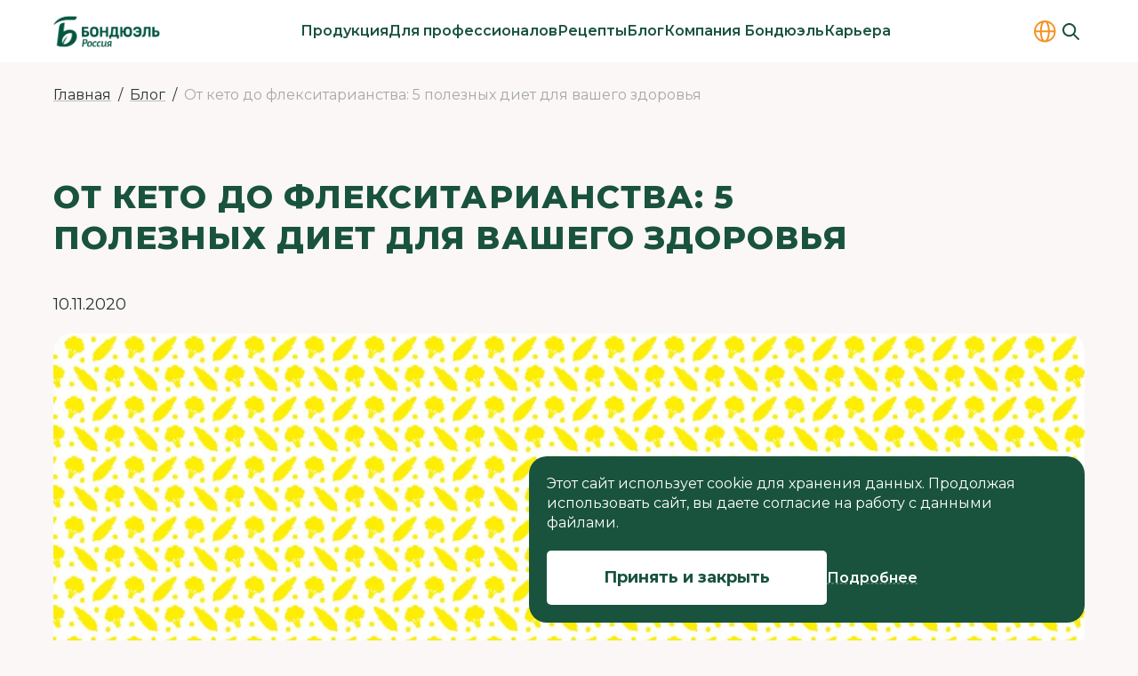

--- FILE ---
content_type: text/html;charset=utf-8
request_url: https://bonduelle.ru/blog/5-poleznykh-diet-dlya-zdorovya.html
body_size: 62515
content:
<!DOCTYPE html>
<html  lang="ru" class="no-js" prefix="og:http://ogp.me/ns#">
<head><meta charset="utf-8">
<meta name="viewport" content="width=device-width, initial-scale=1.0, maximum-scale=1.0, user-scalable=no">
<title>От кето до флекситарианства: 5 полезных диет для вашего здоровья</title>
<link rel="preconnect" href="https://fonts.googleapis.com">
<link rel="preconnect" href="https://fonts.gstatic.com">
<script type="text/javascript">
      (function(w,d,s,l,i) {
        w[l]=w[l]||[];
        w[l].push({'gtm.start': new Date().getTime(), event:'gtm.js'});
        var f=d.getElementsByTagName(s)[0], j=d.createElement(s), dl=l!='dataLayer'?'&l='+l:'';
        j.async=true;
        j.src='https://www.googletagmanager.com/gtm.js?id='+i+dl;
        f.parentNode.insertBefore(j,f);
      })(window,document,'script','dataLayer','GTM-TRHZ4H');</script>
<noscript><iframe src="https://www.googletagmanager.com/ns.html?id=GTM-TRHZ4H" height="0" width="0" style="display:none;visibility:hidden"></iframe></noscript>
<script type="text/javascript">
        (function(m,e,t,r,i,k,a){m[i]=m[i]||function(){(m[i].a=m[i].a||[]).push(arguments)};
        m[i].l=1*new Date();
        for (var j = 0; j < document.scripts.length; j++) {if (document.scripts[j].src === r) { return; }}
        k=e.createElement(t),a=e.getElementsByTagName(t)[0],k.async=1,k.src=r,a.parentNode.insertBefore(k,a)})
        (window, document, "script", "https://mc.yandex.ru/metrika/tag.js", "ym");
        ym(93997320, "init", {
            clickmap:true,
            trackLinks:true,
            accurateTrackBounce:true,
            webvisor:true
        });</script>
<noscript><div><img src="https://mc.yandex.ru/watch/93997320" style="position:absolute; left:-9999px;" alt="" /></div></noscript>
<meta property="og:type" content="article">
<meta property="og:url" content="https://bonduelle.ru/blog/5-poleznykh-diet-dlya-zdorovya.html">
<meta property="og:site_name" content="Bonduelle">
<meta name="twitter:card" content="summary_large_image">
<meta name="yandex-verification" content="642bc7f668531eca">
<script type="text/javascript" data-hid="48def64">
        document.documentElement.classList.remove('no-js')
      </script>
<link rel="stylesheet" href="https://fonts.googleapis.com/css2?family=Montserrat:wght@400;500;600;700;800&display=swap">
<link rel="apple-touch-icon" sizes="180x180" href="/apple-touch-icon.png">
<link rel="icon" type="image/png" sizes="32x32" href="/favicon-32x32.png">
<link rel="icon" type="image/png" sizes="16x16" href="/favicon-16x16.png">
<link rel="manifest" href="/site.webmanifest">
<link rel="mask-icon" href="/safari-pinned-tab.svg" color="#19533d">
<meta name="msapplication-TileColor" content="#19533d">
<meta name="theme-color" content="#ffffff">
<meta name="description" content="От кето до флекситарианства: 5 полезных диет для вашего здоровья. Неожиданные факты и неизвестные подробности о знакомых и незнакомых нам блюдах и продуктах.">
<meta property="og:title" content="От кето до флекситарианства: 5 полезных диет для вашего здоровья">
<meta property="og:description" content="От кето до флекситарианства: 5 полезных диет для вашего здоровья. Неожиданные факты и неизвестные подробности о знакомых и незнакомых нам блюдах и продуктах.">
<meta property="og:image" content="https://bonduelle.ru/storage/posts/stub.png">
<script type="application/ld+json">{"@context":"https://schema.org/","@type":"Article","mainEntityOfPage":{"@type":"WebPage","@id":"https://bonduelle.ru/blog/5-poleznykh-diet-dlya-zdorovya.html"},"headline":"От кето до флекситарианства: 5 полезных диет для вашего здоровья","description":"От кето до флекситарианства: 5 полезных диет для вашего здоровья. Неожиданные факты и неизвестные подробности о знакомых и незнакомых нам блюдах и продуктах.","image":"https://bonduelle.ru/storage/posts/stub.png","articleBody":"\u003Cp> В здоровом теле: 5 разнообразных диет для хорошего самочувствия \u003Cbr> \u003Cbr> Голодание и экстремальное похудение ушли в прошлое! В этой статье мы расскажем о 5 полезных диетах для вашего здоровья. Они помогут сформировать правильные пищевые привычки и улучшить самочувствие. Рекомендации по рациону и рецепты вкусных блюд прилагаются. \u003Cbr> \u003Cbr> Кетодиета\u003Cbr> \u003Cbr> Эта низкоуглеводная диета изначально создавалась для профилактики заболеваний. Она позволяла контролировать уровень холестерина и глюкозы в крови, улучшать выносливость и энергичность. А также ― прийти в форму без потери мышечной массы и без стресса для организма.\u003Cbr> Сейчас кето используют и спортсмены, и все, кто хочет оставаться в тонусе. Ежедневный рацион исключает быстрые углеводы: выпечку, десерты, сладкие фрукты. Под запретом алкоголь, кофеин и овощи с высоким содержанием крахмала. Вместо них надо повышать потребление жиров, преимущественно животного происхождения.\u003Cbr> Эксперты рекомендуют увеличить количество мяса, рыбы и морепродуктов. Добавить орехи, сыры, яйца, грибы, жирные молочные продукты и овощи зеленого цвета. \u003Cbr> Обратите внимание на брокколи: капуста содержит много клетчатки и витаминов А, Е, С, улучшает пищеварение и поддерживает иммунитет в холодное время года. А еще универсальна в готовке: она идеально подходит для салата, крем-супа, гарнира и даже смузи. \u003Cbr> Для правильного начала дня делимся рецептом зеленого коктейля, который поднимет настроение и зарядит энергией с утра.\u003C/p> \u003Cbr> \u003Cbr>\u003Cp> Смузи из брокколи (1 порция)\u003Cbr> \u003Cbr> Ингредиенты: \u003Cbr> \u003Ca href=\"/products/bonduelle/frozen/mono-mix/otbornaia-kapusta-brokkoli-mini.html\">Капуста брокколи Bonduelle\u003C/a> 50 г\u003Cbr> Киви 2 шт.\u003Cbr> ½ стакана зеленого чая\u003Cbr> ½ ч. л. семян льна\u003Cbr> \u003Cbr> Способ приготовления: \u003Cbr> 1. отварите брокколи согласно инструкции;\u003Cbr> 2.заварите чай, остудите и процедите через ситечко;\u003Cbr> 3. очистите киви от кожуры и нарежьте кусочками;\u003Cbr> 4. взбейте киви, брокколи, чай в блендере;\u003Cbr> 5. перелейте смузи в стакан и подавайте с семенами льна.\u003C/p> \u003Cbr> \u003Cbr>  \u003Cbr>\u003Cp> Средиземноморская диета\u003Cbr> \u003Cbr> Вы наверняка слышали про жителей Средиземноморского побережья: они хорошо выглядят, долго живут и прекрасно себя чувствуют. Ученые долгое время изучали этих счастливых людей, пока не доказали связь их крепкого здоровья и принципов питания. А \u003C!--noindex-->\u003Ca href=\"https://naked-science.ru/article/sci/uchenye-sredizemnomorskaya-dieta\" rel=\"nofollow\" target=\"_blank\">исследователи из Израиля\u003C!--noindex-->\u003C/a> открыли, что подобный рацион является профилактикой для болезней сердца и сосудов. \u003Cbr> Средиземноморская диета стала символом долголетия и отличного настроения. Это полная противоположность скоростным марафонам на гречневой каше или кефире. Данный подход приносит лучшие результаты в долгосрочной перспективе, когда сбалансированное меню становится образом жизни. \u003Cbr> Здесь нет строгих запретов, только рекомендации. Как можно реже ешьте красное мясо и сладости, замените сливочное масло на оливковое. Добавьте рыбу и птицу, больше овощей, фруктов и молочных продуктов. Замените жирные сыры на моцареллу. Бобовые, орехи, паста ― также ваши лучшие друзья. \u003Cbr> Средиземноморская диета обеспечивает организм всеми необходимыми питательными элементами. Она снижает риск развития диабета и болезни Альцгеймера, при этом не имея противопоказаний. При составлении рациона врачи советуют опираться на индивидуальные особенности. \u003Cbr> Ниже ― рецепт универсального горячего блюда, которое подойдет для обеда, ужина и праздничного застолья.\u003C/p> \u003Cbr> \u003Cbr> \u003Cp> Рыба на пару с овощами \u003Cbr> \u003Cbr> Ингредиенты:\u003Cbr> \u003Ca href=\"/products/bonduelle/frozen/mono-mix/ovoshhnoi-miks-letnee-trio.html\">Смесь летнее трио Bonduelle\u003C/a> \u003Cbr> Рыба (филе или стейк) 500 г\u003Cbr> Сок лимона 50 мл\u003Cbr> Оливковое масло 3 ст.л.\u003Cbr> Соль по вкусу\u003Cbr> Смесь специй по вкусу\u003Cbr> \u003Cbr> Способ приготовления:\u003Cbr> 1. разделайте рыбу и натрите её специями;\u003Cbr> 2. смешайте кусочки рыбы с зеленью, лимонным соком и маслом;\u003Cbr> 3. поставьте миску с рыбой в холодильник и оставьте мариноваться на 2 часа;\u003Cbr> 4. начните готовить овощи: выложите их в пароварку и варите 5 минут; \u003Cbr> 5. затем положите поверх них рыбу и варите всё вместе 10 минут.\u003C/p> \u003Cbr> \u003Cbr>\u003Cp> Флекситарианство\u003Cbr> \u003Cbr> Так называют гибкое вегетарианство. Диетологи считают его здоровой альтернативой отказу от мяса. Приверженцам флекситарианства разрешено есть пищу животного происхождения в умеренных количествах. Такой рацион помогает поддерживать тонус и получать максимум питательных веществ без биологических добавок. \u003Cbr> Диета более сбалансирована по сравнению с вегетарианской или веганской. У последних много рисков: организму может не хватать железа, витамина В и белка. Флекситарианцы не обязаны исключать молоко, рыбу, яйца из своего ежедневного меню. Они едят больше овощей и фруктов, ориентируясь на собственные пожелания и самочувствие.\u003Cbr> Рацион идеально подходит жителям мегаполисов. Соблюдать диету в дороге или на работе помогают полезные и натуральные перекусы. Один из самых интересных ― \u003Ca href=\"/products/konservirovannye/vozmi-s-soboy/\">снэк-оливки от Bonduelle\u003C/a>. Они насыщены минералами, витаминами группы В и жирными кислотами. А благодаря компактным размерам упаковку легко взять с собой в поездку. \u003Cbr> Флекситарианство позволяет экспериментировать и находить необычные сочетания. Приготовьте салат по нашему рецепту и удивите близких!\u003C/p> \u003Cbr> \u003Cbr>\u003Cp> Салат с лаймово-медовой заправкой\u003Cbr> \u003Cbr> Ингредиенты:\u003Cbr> Красный лук 1 шт.\u003Cbr> Помидоры 2 шт. \u003Cbr> Пучок кинзы\u003Cbr> \u003Ca href=\"/products/konservirovannye/monoovoshchi/molodaya-kukuruza/\">Молодая кукуруза Bonduelle\u003C/a>\u003Cbr> Лайм 2 шт.\u003Cbr> Оливковое масло 4 ст. л.\u003Cbr> Жидкий мед 2 ч. л. \u003Cbr> Соль, перец по вкусу\u003Cbr> \u003Cbr> Способ приготовления:\u003Cbr> 1. порубите крупно кинзу, нарежьте лук и помидоры;\u003Cbr> 2. добавьте к кукурузе и перемешайте;\u003Cbr> 3. приготовьте заправку из лаймового сока, масла и меда;\u003Cbr> 4. вылейте в салат, перемешайте и подавайте к столу.\u003C/p> \u003Cbr> \u003Cbr>\u003Cp> Белковая диета\u003Cbr> \u003Cbr> С ней знакомы спортсмены и все, кто ведет активный образ жизни. Она помогает укрепить кости, ногти и нарастить мышечную массу. Ее суть заключается в обильном потреблении белка, который впоследствии станет материалом для строительства мышц. \u003Cbr> Основа диеты ― это постное мясо, птица, субпродукты, рыба и морепродукты. Они дают максимум аминокислот, чтобы вы чувствовали себя энергичным. Рекомендуют добавить обезжиренный творог, цельнозерновой хлеб, яйца, сою и орехи. Полезны бобовые, например, новинка - готовая \u003Ca href=\"/products/konservirovannye/gotovye-blyuda-con/pechenaya-fasol-so-sladkim-pertsem/\">фасоль Bonduelle со сладким перцем\u003C/a>, которая отличается низкой калорийностью и высоким содержанием клетчатки.\u003Cbr> Запрещен сахар, сладкие фрукты, выпечка и десерты, жирная, жареная, острая и копченая еда. Нельзя есть свинину и сало, макароны и овощи с крахмалом. Исключены газировки, соки, алкоголь. Их заменяют на воду: эксперты советуют пить от 1,5 литров в день. \u003Cbr> У диеты существуют противопоказания и ограничения. Придерживаться её следует в течение 1-2 недель, затем необходимо возвращаться к обычному, сбалансированному питанию. Для неподготовленного организма такой режим может обернуться серьезным стрессом, нехваткой витаминов и глюкозы. Поэтому лучше подойти к этому вопросу ответственно или посоветоваться с диетологом, который составит правильное меню.\u003C/p> \u003Cbr> \u003Cbr>\u003Cp> Волюметрическая диета\u003Cbr> \u003Cbr> Её разработала американский диетолог Барбара Росс. Диета хороша тем, что здесь не нужно сидеть с калькулятором или жестко ограничивать себя в еде. \u003Cbr> В своей книге The Volumetrics Eating Plan Барбара Росс заявляет: чувство сытости зависит не от калорийности блюда, а от размера порции.\u003Cbr> Эксперт разделяет продукты на четыре типа.\u003Cbr> 1. Супы, овощи и фрукты без крахмала. Их рекомендуют сделать основой рациона и есть в больших количествах.\u003Cbr> 2. Цельнозерновой хлеб, нежирное мясо, молочные продукты с низким процентом жирности, крахмалистые овощи и фрукты. Можно есть по желанию, не ограничивая себя. \u003Cbr> 3. Жирное мясо, белый хлеб и сыр. Советуют употреблять реже и маленькими порциями.\u003Cbr> 4. Орехи, сладости, фастфуд. Стоит полностью исключить из меню. \u003Cbr> \u003Cbr> Система Барбары Росс помогает сформировать здоровые пищевые привычки. В долгосрочной перспективе это гораздо важнее и полезнее для организма, чем любые ограничения для похудения. А отказ от жирного и сладкого положительно сказывается на коже и самочувствии. \u003Cbr> Волюметрическую диету стоит воспринимать как набор рекомендаций. Она не подойдет для тех, кто серьезно занимается спортом. Интенсивные нагрузки требуют больше энергии, которую получают из высококалорийной пищи. Советы эксперта можно взять на вооружение и подобрать собственное идеальное меню, учитывая свою активность в течение дня. \u003Cbr> Для тех, кто ведет динамичный образ жизни, делимся простым рецептом обеда. Требует минимум ингредиентов, усилий и времени!\u003C/p> \u003Cbr> \u003Cbr>\u003Cp> Крем-суп из цветной капусты\u003Cbr> \u003Cbr> Ингредиенты: \u003Cbr> Картофель 500 г\u003Cbr> \u003Ca href=\"/products/bonduelle/frozen/mono-mix/otbornaia-kapusta-cvetnaia-mini.html\">Цветная капуста Bonduelle\u003C/a> 600 г\u003Cbr> Молоко 2 стакана\u003Cbr> Соль по вкусу\u003Cbr> \u003Cbr> Способ приготовления:\u003Cbr> 1. почистите, промойте и нарежьте картофель;\u003Cbr> 2. сложите в кастрюлю вместе с цветной капустой; \u003Cbr> 3. посолите воду и варите ингредиенты 25-30 минут; \u003Cbr> 4. затем добавьте горячее молоко в суп; \u003Cbr> 5. при подаче украсьте зеленью. \u003Cbr> \u003Cbr> Диеты в их классическом понимании ушли в прошлое. Не нужно ограничивать себя в еде, ставить временные рамки и нереалистичные цели. Гораздо важнее сегодня ― сформировать правильные привычки и подобрать сбалансированное меню. И сделать это еще проще с натуральными продуктами и простыми рецептами, которые всегда под рукой.\u003C/p> \u003Cbr>","author":{"@type":"Organization","name":"Bonduelle"},"publisher":{"@type":"Organization","name":"Bonduelle","logo":{"@type":"ImageObject","url":"https://bonduelle.ru/bonduelle-ru.png"}},"datePublished":"2020-11-10","dateModified":"2025-11-13"}</script>
<script type="application/ld+json">{"@context":"https://schema.org/","@type":"BreadcrumbList","itemListElement":[{"@type":"ListItem","position":1,"name":"Главная","item":"https://bonduelle.ru/"},{"@type":"ListItem","position":2,"name":"Блог","item":"https://bonduelle.ru/blog"},{"@type":"ListItem","position":3,"name":"От кето до флекситарианства: 5 полезных диет для вашего здоровья"}]}</script>
<script src="https://yastatic.net/es5-shims/0.0.2/es5-shims.min.js"></script>
<script src="https://yastatic.net/share2/share.js" async></script>
<style>:root{--header-h-mobile:45px;--header-h-tablet:60px;--header-h-desktop:70px}</style>
<style>header[data-v-e13cd915]{margin-top:var(--header-h-mobile)}@media (min-width:768px){header[data-v-e13cd915]{margin-top:var(--header-h-tablet)}}@media (min-width:1200px){header[data-v-e13cd915]{margin-top:var(--header-h-desktop)}}.header[data-v-e13cd915]{--tw-bg-opacity:1;background-color:#fff;background-color:rgb(255 255 255/var(--tw-bg-opacity));height:var(--header-h-mobile);left:0;position:absolute;right:0;top:0;z-index:50}@media (min-width:768px){.header[data-v-e13cd915]{height:var(--header-h-tablet)}}@media (min-width:1200px){.header[data-v-e13cd915]{height:var(--header-h-desktop)}}.header .container[data-v-e13cd915]{height:100%}.header-content[data-v-e13cd915]{align-items:center;display:flex;height:100%;justify-content:space-between}@media (max-width:767px){.header__logo[data-v-e13cd915]{opacity:1;order:2;transition-duration:.15s;transition-property:color,background-color,border-color,text-decoration-color,fill,stroke,opacity,box-shadow,transform,filter,-webkit-backdrop-filter;transition-property:color,background-color,border-color,text-decoration-color,fill,stroke,opacity,box-shadow,transform,filter,backdrop-filter;transition-property:color,background-color,border-color,text-decoration-color,fill,stroke,opacity,box-shadow,transform,filter,backdrop-filter,-webkit-backdrop-filter;transition-timing-function:cubic-bezier(.4,0,.2,1);visibility:visible}}.header__icons[data-v-e13cd915]{align-items:center;display:flex;gap:10px}@media (max-width:767px){.header__icons[data-v-e13cd915]{order:1}}@media (min-width:768px) and (max-width:991px){.header__icons[data-v-e13cd915]{margin-left:auto;margin-right:20px}}@media (width < 1300px){.header__icons[data-v-e13cd915]{gap:5px}}.header__icons .countries[data-v-e13cd915],.header__icons .locales[data-v-e13cd915]{opacity:1;transition-duration:.15s;transition-property:color,background-color,border-color,text-decoration-color,fill,stroke,opacity,box-shadow,transform,filter,-webkit-backdrop-filter;transition-property:color,background-color,border-color,text-decoration-color,fill,stroke,opacity,box-shadow,transform,filter,backdrop-filter;transition-property:color,background-color,border-color,text-decoration-color,fill,stroke,opacity,box-shadow,transform,filter,backdrop-filter,-webkit-backdrop-filter;transition-timing-function:cubic-bezier(.4,0,.2,1);visibility:visible}@media (max-width:767px){.header__icons .countries[data-v-e13cd915],.header__icons .locales[data-v-e13cd915]{display:none}}@media (min-width:992px){.header .hamburger[data-v-e13cd915]{display:none}}@media (max-width:767px){.header .hamburger[data-v-e13cd915]{opacity:1;order:3;transition-duration:.15s;transition-property:color,background-color,border-color,text-decoration-color,fill,stroke,opacity,box-shadow,transform,filter,-webkit-backdrop-filter;transition-property:color,background-color,border-color,text-decoration-color,fill,stroke,opacity,box-shadow,transform,filter,backdrop-filter;transition-property:color,background-color,border-color,text-decoration-color,fill,stroke,opacity,box-shadow,transform,filter,backdrop-filter,-webkit-backdrop-filter;transition-timing-function:cubic-bezier(.4,0,.2,1);visibility:visible}}.header-search-opened .countries[data-v-e13cd915],.header-search-opened .locales[data-v-e13cd915],.header-search-opened[data-v-e13cd915] nav{opacity:0;visibility:hidden}.header-search-opened .header-content[data-v-e13cd915]{position:relative}@media (max-width:767px){.header-search-opened .hamburger[data-v-e13cd915],.header-search-opened .header__logo[data-v-e13cd915]{opacity:0;visibility:hidden}}</style>
<style>:root{--logo-w-mobile:82px;--logo-h-mobile:36px;--logo-w-tablet:91px;--logo-h-tablet:40px;--logo-w-desktop:120px;--logo-h-desktop:60px}</style>
<style>.logo[data-v-c819903f]{background-position:50%;background-repeat:no-repeat;background-size:contain;display:block;height:var(--logo-h-mobile);width:var(--logo-w-mobile)}@media (min-width:768px){.logo[data-v-c819903f]{height:var(--logo-h-tablet);width:var(--logo-w-tablet)}}@media (min-width:1200px){.logo[data-v-c819903f]{height:var(--logo-h-desktop);width:var(--logo-w-desktop)}}</style>
<style>.nav[data-v-c7f716e6]{--submenu-max-h:500px;--scroller-py:24px;height:100%;margin-left:auto;margin-right:auto;opacity:1;overflow:hidden;padding-left:clamp(20px,2vw,40px);padding-right:clamp(20px,2vw,40px);transition-duration:.15s;transition-property:color,background-color,border-color,text-decoration-color,fill,stroke,opacity,box-shadow,transform,filter,-webkit-backdrop-filter;transition-property:color,background-color,border-color,text-decoration-color,fill,stroke,opacity,box-shadow,transform,filter,backdrop-filter;transition-property:color,background-color,border-color,text-decoration-color,fill,stroke,opacity,box-shadow,transform,filter,backdrop-filter,-webkit-backdrop-filter;transition-timing-function:cubic-bezier(.4,0,.2,1);visibility:visible}@media (max-width:991px){.nav[data-v-c7f716e6]{display:none}}.nav-list[data-v-c7f716e6]{display:flex;flex-wrap:nowrap;gap:clamp(12px,1.2vw,25px);height:100%;justify-content:center}.nav-list__item[data-v-c7f716e6]{text-align:center}.nav-list__item[data-v-c7f716e6]:hover .submenu{max-height:var(--submenu-max-h);visibility:visible}.nav-list__item .link[data-v-c7f716e6]{align-items:center;display:flex;height:100%}.nav .link[data-v-c7f716e6]{font-size:12px;font-weight:600;letter-spacing:0;line-height:140%}@media (min-width:768px){.nav .link[data-v-c7f716e6]{font-size:14px}}@media (min-width:1200px){.nav .link[data-v-c7f716e6]{font-size:16px}}.nav .link[data-v-c7f716e6]{line-height:20px;text-decoration-line:none;white-space:nowrap}.nav .link.is-active[data-v-c7f716e6]:hover{--tw-text-opacity:1;color:#19533d;color:rgb(25 83 61/var(--tw-text-opacity))}@media (width < 1300px){.nav .link[data-v-c7f716e6]{font-size:14px;letter-spacing:-.04em}}@media (width < 1080px){.nav .link[data-v-c7f716e6]{font-size:13px}}</style>
<style>.submenu[data-v-fdda07e5]{--tw-border-opacity:1;--tw-bg-opacity:1;background-color:#fff;background-color:rgb(255 255 255/var(--tw-bg-opacity));border-color:#f2f2f2;border-top:1px #f2f2f2;border-color:rgb(242 242 242/var(--tw-border-opacity));border-style:solid;height:auto;left:0;max-height:0;overflow:hidden;position:absolute;top:100%;transition-duration:.15s;transition-duration:.25s;transition-property:all;transition-timing-function:cubic-bezier(.4,0,.2,1);visibility:hidden;width:100%;z-index:50}.submenu__scroller[data-v-fdda07e5]{align-items:flex-start;display:flex;max-height:calc(var(--submenu-max-h) - var(--scroller-py)*2);overflow:auto;padding-bottom:var(--scroller-py);padding-top:var(--scroller-py)}.submenu__title[data-v-fdda07e5]{--tw-text-opacity:1;color:#19533d;color:rgb(25 83 61/var(--tw-text-opacity));text-align:left}@media (min-width:992px){.submenu__title[data-v-fdda07e5]{width:150px}}@media (min-width:1200px){.submenu__title[data-v-fdda07e5]{width:190px}}.submenu__nav[data-v-fdda07e5]{padding-left:clamp(20px,4vw,70px);padding-right:clamp(20px,2vw,40px)}.submenu .link[data-v-fdda07e5]{font-size:12px;font-weight:600;letter-spacing:0;line-height:140%}@media (min-width:768px){.submenu .link[data-v-fdda07e5]{font-size:14px}}@media (min-width:1200px){.submenu .link[data-v-fdda07e5]{font-size:16px}}.submenu .link[data-v-fdda07e5]{text-decoration-line:none}.submenu .link--child[data-v-fdda07e5]{font-size:12px;font-weight:400;letter-spacing:0;line-height:140%}@media (min-width:768px){.submenu .link--child[data-v-fdda07e5]{font-size:14px}}@media (min-width:1200px){.submenu .link--child[data-v-fdda07e5]{font-size:16px}}.submenu .link.is-active[data-v-fdda07e5]:hover{--tw-text-opacity:1;color:#19533d;color:rgb(25 83 61/var(--tw-text-opacity))}</style>
<style>.locales[data-v-10f6447e]{display:flex;padding:1px 5px;position:relative;touch-action:none;-webkit-user-select:none;-moz-user-select:none;user-select:none}.locales .link[data-v-10f6447e]{font-size:14px;font-weight:400;letter-spacing:0;line-height:140%}@media (min-width:768px){.locales .link[data-v-10f6447e]{font-size:16px}}@media (min-width:1200px){.locales .link[data-v-10f6447e]{font-size:18px}}.locales .link[data-v-10f6447e]{text-decoration-line:none;text-transform:uppercase}@media (min-width:992px){.locales .link[data-v-10f6447e]{font-size:12px;font-weight:400;letter-spacing:0;line-height:140%}@media (min-width:768px){.locales .link[data-v-10f6447e]{font-size:14px}}@media (min-width:1200px){.locales .link[data-v-10f6447e]{font-size:16px}}}.locales .link[data-v-10f6447e]{font-weight:600}@media (width < 1300px){.locales .link[data-v-10f6447e]{font-size:14px;letter-spacing:-.04em}}@media (width < 1080px){.locales .link[data-v-10f6447e]{font-size:13px}}.locales .locale-variants[data-v-10f6447e]{--tw-bg-opacity:1;background-color:#fff;background-color:rgb(255 255 255/var(--tw-bg-opacity));display:flex;flex-direction:column;left:0;opacity:0;padding:1px 5px;position:absolute;right:0;top:0;transition-duration:.15s;transition-property:color,background-color,border-color,text-decoration-color,fill,stroke,opacity,box-shadow,transform,filter,-webkit-backdrop-filter;transition-property:color,background-color,border-color,text-decoration-color,fill,stroke,opacity,box-shadow,transform,filter,backdrop-filter;transition-property:color,background-color,border-color,text-decoration-color,fill,stroke,opacity,box-shadow,transform,filter,backdrop-filter,-webkit-backdrop-filter;transition-timing-function:cubic-bezier(.4,0,.2,1);visibility:hidden}.locales .locale-variants .locale-active[data-v-10f6447e]{--tw-text-opacity:1;color:#19533d;color:rgb(25 83 61/var(--tw-text-opacity));cursor:default}.locales:hover .locale-variants[data-v-10f6447e]{opacity:1;visibility:visible}</style>
<style>.countries[data-v-09ab75ea]{overflow:visible}.countries[data-v-09ab75ea]:hover svg{--tw-scale-x:1.13;--tw-scale-y:1.13;transform:translate(var(--tw-translate-x),var(--tw-translate-y)) rotate(var(--tw-rotate)) skewX(var(--tw-skew-x)) skewY(var(--tw-skew-y)) scaleX(1.13) scaleY(1.13);transform:translate(var(--tw-translate-x),var(--tw-translate-y)) rotate(var(--tw-rotate)) skewX(var(--tw-skew-x)) skewY(var(--tw-skew-y)) scaleX(var(--tw-scale-x)) scaleY(var(--tw-scale-y))}.countries[data-v-09ab75ea] svg{transition-duration:.15s;transition-property:color,background-color,border-color,text-decoration-color,fill,stroke,opacity,box-shadow,transform,filter,-webkit-backdrop-filter;transition-property:color,background-color,border-color,text-decoration-color,fill,stroke,opacity,box-shadow,transform,filter,backdrop-filter;transition-property:color,background-color,border-color,text-decoration-color,fill,stroke,opacity,box-shadow,transform,filter,backdrop-filter,-webkit-backdrop-filter;transition-timing-function:cubic-bezier(.4,0,.2,1)}</style>
<style>.search .search-icon[data-v-fd78be3a]{--tw-text-opacity:1;color:#19533d;color:rgb(25 83 61/var(--tw-text-opacity));height:30px;width:30px}.search .search-icon[data-v-fd78be3a]:hover svg{--tw-scale-x:1.13;--tw-scale-y:1.13;transform:translate(var(--tw-translate-x),var(--tw-translate-y)) rotate(var(--tw-rotate)) skewX(var(--tw-skew-x)) skewY(var(--tw-skew-y)) scaleX(1.13) scaleY(1.13);transform:translate(var(--tw-translate-x),var(--tw-translate-y)) rotate(var(--tw-rotate)) skewX(var(--tw-skew-x)) skewY(var(--tw-skew-y)) scaleX(var(--tw-scale-x)) scaleY(var(--tw-scale-y))}.search .search-icon[data-v-fd78be3a] svg{transition-duration:.15s;transition-property:color,background-color,border-color,text-decoration-color,fill,stroke,opacity,box-shadow,transform,filter,-webkit-backdrop-filter;transition-property:color,background-color,border-color,text-decoration-color,fill,stroke,opacity,box-shadow,transform,filter,backdrop-filter;transition-property:color,background-color,border-color,text-decoration-color,fill,stroke,opacity,box-shadow,transform,filter,backdrop-filter,-webkit-backdrop-filter;transition-timing-function:cubic-bezier(.4,0,.2,1)}.search[data-v-fd78be3a] .search-group{align-items:center;bottom:0;display:flex;height:0;left:42px;opacity:0;position:absolute;right:0;top:0;transition-duration:.15s;transition-property:color,background-color,border-color,text-decoration-color,fill,stroke,opacity,box-shadow,transform,filter,-webkit-backdrop-filter;transition-property:color,background-color,border-color,text-decoration-color,fill,stroke,opacity,box-shadow,transform,filter,backdrop-filter;transition-property:color,background-color,border-color,text-decoration-color,fill,stroke,opacity,box-shadow,transform,filter,backdrop-filter,-webkit-backdrop-filter;transition-timing-function:cubic-bezier(.4,0,.2,1);visibility:hidden;width:0;z-index:10}@media (min-width:768px){.search[data-v-fd78be3a] .search-group{left:calc(var(--logo-w-tablet) + 70px);right:100px}}@media (min-width:992px){.search[data-v-fd78be3a] .search-group{left:calc(var(--logo-w-desktop) + 70px + 5%);right:50px}}.search[data-v-fd78be3a] .search-group.show{height:auto;opacity:1;visibility:visible;width:auto}</style>
<style>.search-group[data-v-4c27a1cf]{align-items:center;display:flex;position:relative;transition-duration:.15s;transition-property:color,background-color,border-color,text-decoration-color,fill,stroke,opacity,box-shadow,transform,filter,-webkit-backdrop-filter;transition-property:color,background-color,border-color,text-decoration-color,fill,stroke,opacity,box-shadow,transform,filter,backdrop-filter;transition-property:color,background-color,border-color,text-decoration-color,fill,stroke,opacity,box-shadow,transform,filter,backdrop-filter,-webkit-backdrop-filter;transition-timing-function:cubic-bezier(.4,0,.2,1);z-index:10}.search-group__field[data-v-4c27a1cf] input{font-size:12px;font-weight:400;letter-spacing:0;line-height:140%}@media (min-width:768px){.search-group__field[data-v-4c27a1cf] input{font-size:14px}}@media (min-width:1200px){.search-group__field[data-v-4c27a1cf] input{font-size:16px}}.search-group__field[data-v-4c27a1cf] input{--tw-bg-opacity:1;--tw-shadow:0px 4px 10px rgba(0,0,0,.06);--tw-shadow-colored:0px 4px 10px var(--tw-shadow-color);background-color:#fff;background-color:rgb(255 255 255/var(--tw-bg-opacity));border-radius:20px;box-shadow:0 0 #0000,0 0 #0000,0 4px 10px rgba(0,0,0,.06);box-shadow:var(--tw-ring-offset-shadow,0 0 #0000),var(--tw-ring-shadow,0 0 #0000),var(--tw-shadow);height:34px;padding-left:10px;padding-right:10px}@media (min-width:768px){.search-group__field[data-v-4c27a1cf] input{height:40px}}@media (min-width:1200px){.search-group__field[data-v-4c27a1cf] input{height:46px;padding-left:20px;padding-right:20px}}.search-group__field[data-v-4c27a1cf] input:focus,.search-group__field[data-v-4c27a1cf] input:hover{border-color:transparent!important}.search-group .search-btn[data-v-4c27a1cf]{border-radius:20px;height:34px;padding:0;position:absolute;right:1px;width:60px}@media (min-width:768px){.search-group .search-btn[data-v-4c27a1cf]{height:40px;width:70px}}@media (min-width:1200px){.search-group .search-btn[data-v-4c27a1cf]{height:46px;width:80px}}.search-group .search-btn svg[data-v-4c27a1cf]{--tw-text-opacity:1;color:#fff;color:rgb(255 255 255/var(--tw-text-opacity))}.search-group[data-v-4c27a1cf] .input-group{width:100%}</style>
<style>.menu__icons[data-v-7ab54fe8]{align-items:center;display:flex;gap:5px;position:absolute;top:7px}@media (min-width:768px){.menu__icons[data-v-7ab54fe8]{display:none}}</style>
<style>.sidebar[data-v-c3844cbe]{display:flex;inset:0;justify-content:flex-end;position:absolute;top:0;z-index:910}@media (min-width:768px){.sidebar[data-v-c3844cbe]{top:var(--header-h-tablet)}}@media (min-width:1200px){.sidebar[data-v-c3844cbe]{top:var(--header-h-desktop)}}.sidebar.is-fixed[data-v-c3844cbe]{position:fixed}.sidebar-group[data-v-c3844cbe]{--tw-bg-opacity:1;background-color:#fff;background-color:rgb(255 255 255/var(--tw-bg-opacity));height:-moz-fit-content;height:fit-content;overflow:auto;padding:18px 25px 23px;position:relative;width:100%;z-index:912}@media (min-width:768px){.sidebar-group[data-v-c3844cbe]{max-width:397px;padding-bottom:30px;padding-top:30px}}@media (max-width:767px){.sidebar-group[data-v-c3844cbe]{height:100vh;padding-top:62px}}@supports (height:100dvh){@media (max-width:767px){.sidebar-group[data-v-c3844cbe]{height:100dvh}}}.sidebar-group__btn-exit[data-v-c3844cbe]{--tw-text-opacity:1;color:#19533d;color:rgb(25 83 61/var(--tw-text-opacity));position:absolute;right:15px;top:7px;transition-duration:.15s;transition-property:color,background-color,border-color,text-decoration-color,fill,stroke,opacity,box-shadow,transform,filter,-webkit-backdrop-filter;transition-property:color,background-color,border-color,text-decoration-color,fill,stroke,opacity,box-shadow,transform,filter,backdrop-filter;transition-property:color,background-color,border-color,text-decoration-color,fill,stroke,opacity,box-shadow,transform,filter,backdrop-filter,-webkit-backdrop-filter;transition-timing-function:cubic-bezier(.4,0,.2,1)}.sidebar-group__btn-exit[data-v-c3844cbe]:hover{--tw-scale-x:1.13;--tw-scale-y:1.13;transform:translate(var(--tw-translate-x),var(--tw-translate-y)) rotate(var(--tw-rotate)) skewX(var(--tw-skew-x)) skewY(var(--tw-skew-y)) scaleX(1.13) scaleY(1.13);transform:translate(var(--tw-translate-x),var(--tw-translate-y)) rotate(var(--tw-rotate)) skewX(var(--tw-skew-x)) skewY(var(--tw-skew-y)) scaleX(var(--tw-scale-x)) scaleY(var(--tw-scale-y))}@media (min-width:768px){.sidebar-group__btn-exit[data-v-c3844cbe]{right:25px;top:28px}}.sidebar-overflow[data-v-c3844cbe]{left:0;position:fixed;top:45px;transition-duration:.15s;transition-property:color,background-color,border-color,text-decoration-color,fill,stroke,opacity,box-shadow,transform,filter,-webkit-backdrop-filter;transition-property:color,background-color,border-color,text-decoration-color,fill,stroke,opacity,box-shadow,transform,filter,backdrop-filter;transition-property:color,background-color,border-color,text-decoration-color,fill,stroke,opacity,box-shadow,transform,filter,backdrop-filter,-webkit-backdrop-filter;transition-timing-function:cubic-bezier(.4,0,.2,1);width:100vw;z-index:911}@media (min-width:768px){.sidebar-overflow[data-v-c3844cbe]{bottom:0;top:0}}</style>
<style>.link-main[data-v-1f6403eb]{font-size:16px;font-weight:700;letter-spacing:.02em;line-height:130%}@media (min-width:768px){.link-main[data-v-1f6403eb]{font-size:20px}}@media (min-width:1200px){.link-main[data-v-1f6403eb]{font-size:24px;font-weight:800;letter-spacing:.03em}}.link-main[data-v-1f6403eb]{text-decoration-line:none;text-transform:uppercase}.link-main__child[data-v-1f6403eb]{font-size:14px;font-weight:400;letter-spacing:0;line-height:140%}@media (min-width:768px){.link-main__child[data-v-1f6403eb]{font-size:16px}}@media (min-width:1200px){.link-main__child[data-v-1f6403eb]{font-size:18px}}.link-main__child[data-v-1f6403eb]{display:block;margin-top:8px;text-decoration-line:none;width:-moz-fit-content;width:fit-content}.link-main__child--grandson[data-v-1f6403eb]{margin-top:5px}</style>
<style>.sidebar__title[data-v-4d98f4ed]{font-size:16px;font-weight:700;letter-spacing:.02em;line-height:130%}@media (min-width:768px){.sidebar__title[data-v-4d98f4ed]{font-size:20px}}@media (min-width:1200px){.sidebar__title[data-v-4d98f4ed]{font-size:24px;font-weight:800;letter-spacing:.03em}}.sidebar__title[data-v-4d98f4ed]{--tw-text-opacity:1;color:#19533d;color:rgb(25 83 61/var(--tw-text-opacity));text-transform:uppercase}@media (min-width:1200px){.sidebar__title[data-v-4d98f4ed]{font-size:14px;font-weight:700;letter-spacing:.02em;line-height:130%;text-transform:uppercase}@media (min-width:1200px){.sidebar__title[data-v-4d98f4ed]{font-size:20px;letter-spacing:.03em}}}.sidebar__subtitle[data-v-4d98f4ed]{font-size:12px;font-weight:400;letter-spacing:0;line-height:140%}@media (min-width:768px){.sidebar__subtitle[data-v-4d98f4ed]{font-size:14px}}@media (min-width:1200px){.sidebar__subtitle[data-v-4d98f4ed]{font-size:16px}}.sidebar__subtitle[data-v-4d98f4ed]{--tw-border-opacity:1;border-bottom:1px;border-color:#f39325;border-color:rgb(243 147 37/var(--tw-border-opacity));border-style:solid;margin-top:10px;padding-bottom:10px}@media (min-width:1200px){.sidebar__subtitle[data-v-4d98f4ed]{padding-bottom:20px}}.sidebar__btn-arrow[data-v-4d98f4ed]{position:absolute;top:7px}@media (min-width:768px){.sidebar__btn-arrow[data-v-4d98f4ed]{display:none}}@media (max-width:767px){.sidebar__btn-arrow[data-v-4d98f4ed]{display:block}}.sidebar .countries[data-v-4d98f4ed]{-moz-column-gap:60px;column-gap:60px;display:flex;flex-direction:column;margin-top:21px;row-gap:11px}@media (min-width:768px) and (max-width:991px){.sidebar .countries[data-v-4d98f4ed]{margin-top:16px}}.sidebar .countries .country[data-v-4d98f4ed]{font-size:14px;font-weight:400;letter-spacing:0;line-height:140%}@media (min-width:768px){.sidebar .countries .country[data-v-4d98f4ed]{font-size:16px}}@media (min-width:1200px){.sidebar .countries .country[data-v-4d98f4ed]{font-size:18px}}.sidebar .countries .country[data-v-4d98f4ed]{display:flex;justify-content:space-between}@media (min-width:1200px){.sidebar .countries .country[data-v-4d98f4ed]{font-size:12px;font-weight:400;letter-spacing:0;line-height:140%}@media (min-width:768px){.sidebar .countries .country[data-v-4d98f4ed]{font-size:14px}}@media (min-width:1200px){.sidebar .countries .country[data-v-4d98f4ed]{font-size:16px}}}.sidebar .countries .country[data-v-4d98f4ed]:hover{--tw-text-opacity:1;color:#f39325;color:rgb(243 147 37/var(--tw-text-opacity))}.sidebar .countries .country:hover .link[data-v-4d98f4ed]{text-decoration-color:#f39325}@media (min-width:768px){.sidebar[data-v-4d98f4ed]  .menu-group{max-width:343px;padding:32px 25px}}@media (min-width:1200px){.sidebar[data-v-4d98f4ed]  .menu-group{min-width:413px;padding:32px 60px 40px}}</style>
<style>.article-head h1[data-v-f4fdda67]{--tw-text-opacity:1;color:#19533d;color:rgb(25 83 61/var(--tw-text-opacity));margin-top:30px}@media (min-width:768px){.article-head h1[data-v-f4fdda67]{margin-top:60px;max-width:600px}}@media (min-width:1200px){.article-head h1[data-v-f4fdda67]{max-width:1015px}}.article-head__info[data-v-f4fdda67]{font-size:14px;font-weight:400;letter-spacing:0;line-height:140%}@media (min-width:768px){.article-head__info[data-v-f4fdda67]{font-size:16px}}@media (min-width:1200px){.article-head__info[data-v-f4fdda67]{font-size:18px}}.article-head__info[data-v-f4fdda67]{display:flex;justify-content:space-between;margin-top:30px}@media (min-width:992px){.article-head__info[data-v-f4fdda67]{margin-top:40px}}.article-head[data-v-f4fdda67] img{border-radius:10px;margin-top:10px;-o-object-fit:cover;object-fit:cover;width:100%}@media (min-width:768px){.article-head[data-v-f4fdda67] img{border-radius:15px;margin-top:15px;max-height:220px}}@media (min-width:992px){.article-head[data-v-f4fdda67] img{border-radius:20px;margin-top:20px;max-height:420px}}@media (max-width:767px){.article-head[data-v-f4fdda67] img{height:200px}}</style>
<style>.card[data-v-8c9b1a0b]{--tw-bg-opacity:1;background-color:#fff;background-color:rgb(255 255 255/var(--tw-bg-opacity));border-radius:10px;display:flex;flex-direction:column;padding:15px}@media (min-width:768px){.card[data-v-8c9b1a0b]{border-radius:15px}}@media (min-width:992px){.card[data-v-8c9b1a0b]:hover{--tw-scale-x:1.03;--tw-scale-y:1.03;transform:translate(var(--tw-translate-x),var(--tw-translate-y)) rotate(var(--tw-rotate)) skewX(var(--tw-skew-x)) skewY(var(--tw-skew-y)) scaleX(1.03) scaleY(1.03);transform:translate(var(--tw-translate-x),var(--tw-translate-y)) rotate(var(--tw-rotate)) skewX(var(--tw-skew-x)) skewY(var(--tw-skew-y)) scaleX(var(--tw-scale-x)) scaleY(var(--tw-scale-y))}}.card[data-v-8c9b1a0b] img{height:121px;margin-left:auto;margin-right:auto;-o-object-fit:contain;object-fit:contain;width:121px}@media (min-width:768px){.card[data-v-8c9b1a0b] img{height:195px;width:195px}}@media (min-width:992px){.card[data-v-8c9b1a0b] img{height:280px;width:280px}}.card__tag[data-v-8c9b1a0b]{font-size:10px;font-weight:700;letter-spacing:0;line-height:140%}@media (min-width:768px){.card__tag[data-v-8c9b1a0b]{font-size:12px}}@media (min-width:1200px){.card__tag[data-v-8c9b1a0b]{font-size:14px}}.card__tag[data-v-8c9b1a0b]{--tw-bg-opacity:1;--tw-text-opacity:1;background-color:#fcc000;background-color:rgb(252 192 0/var(--tw-bg-opacity));border-radius:100px;color:#fff;color:rgb(255 255 255/var(--tw-text-opacity));padding:3px 5px;position:absolute;right:0;top:0}@media (min-width:768px){.card__tag[data-v-8c9b1a0b]{padding:4px 10px}}@media (min-width:992px){.card__tag[data-v-8c9b1a0b]{padding:4px 12px}}.card__text-group[data-v-8c9b1a0b]{display:flex;flex:1 1 0%;flex-direction:column;justify-content:space-between}.card__title[data-v-8c9b1a0b]{font-size:14px;font-weight:700;letter-spacing:0;line-height:140%}@media (min-width:768px){.card__title[data-v-8c9b1a0b]{font-size:16px}}@media (min-width:1200px){.card__title[data-v-8c9b1a0b]{font-size:18px}}.card__title[data-v-8c9b1a0b]{margin-top:10px}@media (min-width:992px){.card__title[data-v-8c9b1a0b]{font-size:12px;font-weight:700;letter-spacing:0;line-height:140%}@media (min-width:768px){.card__title[data-v-8c9b1a0b]{font-size:14px}}@media (min-width:1200px){.card__title[data-v-8c9b1a0b]{font-size:16px}}}@media (min-width:768px){.card__title[data-v-8c9b1a0b]{margin-top:15px}}.card__caption[data-v-8c9b1a0b]{font-size:12px;font-weight:400;letter-spacing:0;line-height:140%}@media (min-width:768px){.card__caption[data-v-8c9b1a0b]{font-size:14px}}@media (min-width:1200px){.card__caption[data-v-8c9b1a0b]{font-size:16px}}.card__caption[data-v-8c9b1a0b]{--tw-text-opacity:1;color:#898f8a;color:rgb(137 143 138/var(--tw-text-opacity));margin-top:10px}@media (min-width:768px) and (max-width:991px){.card__caption[data-v-8c9b1a0b]{margin-top:15px}}.card__btn-buy[data-v-8c9b1a0b]{margin-top:10px}@media (min-width:768px){.card__btn-buy[data-v-8c9b1a0b]{margin-top:15px}}</style>
<style>[data-v-cb05581a] .swiper-wrapper{--slider-gap:5px;--slider-gap-sm:10px;--slider-gap-md:10px;--slider-gap-lg:15px;--slider-gap-xl:20px;--slider-gap-2xl:20px;padding-bottom:20px;padding-left:var(--container-padding);padding-top:20px}@media (min-width:576px){[data-v-cb05581a] .swiper-wrapper{padding-left:var(--container-padding-sm)}}@media (min-width:768px){[data-v-cb05581a] .swiper-wrapper{padding-bottom:30px;padding-left:var(--container-padding-md);padding-top:30px}}@media (min-width:992px){[data-v-cb05581a] .swiper-wrapper{padding-left:var(--container-padding-lg)}}@media (min-width:1200px){[data-v-cb05581a] .swiper-wrapper{padding-left:var(--container-padding-xl)}}@media (min-width:1440px){[data-v-cb05581a] .swiper-wrapper{padding-left:var(--container-padding-2xl)}}[data-v-cb05581a] .swiper-wrapper .swiper-slide{height:auto;margin-right:var(--slider-gap);width:auto}[data-v-cb05581a] .swiper-wrapper .swiper-slide:last-child{margin-right:var(--container-padding);padding-right:var(--container-padding)}@media (min-width:576px){[data-v-cb05581a] .swiper-wrapper .swiper-slide{margin-right:var(--slider-gap-sm)}[data-v-cb05581a] .swiper-wrapper .swiper-slide:last-child{margin-right:var(--container-padding-sm);padding-right:var(--container-padding-sm)}}@media (min-width:768px){[data-v-cb05581a] .swiper-wrapper .swiper-slide{margin-right:var(--slider-gap-md)}[data-v-cb05581a] .swiper-wrapper .swiper-slide:last-child{margin-right:var(--container-padding-md);padding-right:var(--container-padding-md)}}@media (min-width:992px){[data-v-cb05581a] .swiper-wrapper .swiper-slide{margin-right:var(--slider-gap-lg)}[data-v-cb05581a] .swiper-wrapper .swiper-slide:last-child{margin-right:var(--container-padding-lg);padding-right:var(--container-padding-lg)}}@media (min-width:1200px){[data-v-cb05581a] .swiper-wrapper .swiper-slide{margin-right:var(--slider-gap-xl)}[data-v-cb05581a] .swiper-wrapper .swiper-slide:last-child{margin-right:var(--container-padding-xl);padding-right:var(--container-padding-xl)}}@media (min-width:1440px){[data-v-cb05581a] .swiper-wrapper .swiper-slide{margin-right:var(--slider-gap-2xl)}[data-v-cb05581a] .swiper-wrapper .swiper-slide:last-child{margin-right:var(--container-padding-2xl);padding-right:var(--container-padding-2xl)}}[data-v-cb05581a] .swiper-wrapper .swiper-slide-3{height:100%;width:240px}@media (min-width:576px){[data-v-cb05581a] .swiper-wrapper .swiper-slide-3{width:240px}}@media (min-width:768px){[data-v-cb05581a] .swiper-wrapper .swiper-slide-3{width:336px}}@media (min-width:992px){[data-v-cb05581a] .swiper-wrapper .swiper-slide-3{width:calc(33.33333vw - var(--container-padding-lg)*2/3 - var(--slider-gap-lg)*2/3)}}@media (min-width:1200px){[data-v-cb05581a] .swiper-wrapper .swiper-slide-3{max-width:427px;width:calc(33.33333vw - var(--container-padding-xl)*2/3 - var(--slider-gap-xl)*2/3)}}[data-v-cb05581a] .swiper-wrapper .swiper-slide-4{height:100%;width:240px}@media (min-width:576px){[data-v-cb05581a] .swiper-wrapper .swiper-slide-4{width:240px}}@media (min-width:768px){[data-v-cb05581a] .swiper-wrapper .swiper-slide-4{width:260px}}@media (min-width:992px){[data-v-cb05581a] .swiper-wrapper .swiper-slide-4{width:calc(25vw - var(--container-padding-lg)*2/4 - var(--slider-gap-lg)*3/4)}}@media (min-width:1200px){[data-v-cb05581a] .swiper-wrapper .swiper-slide-4{max-width:315px;width:calc(25vw - var(--container-padding-xl)*2/4 - var(--slider-gap-xl)*3/4)}}[data-v-cb05581a] .swiper-wrapper .swiper-slide-5{height:100%;width:114px}@media (min-width:576px){[data-v-cb05581a] .swiper-wrapper .swiper-slide-5{width:114px}}@media (min-width:768px){[data-v-cb05581a] .swiper-wrapper .swiper-slide-5{width:185px}}@media (min-width:992px){[data-v-cb05581a] .swiper-wrapper .swiper-slide-5{width:calc(20vw - var(--container-padding-lg)*2/5 - var(--slider-gap-lg)*4/5)}}@media (min-width:1200px){[data-v-cb05581a] .swiper-wrapper .swiper-slide-5{max-width:248px;width:calc(20vw - var(--container-padding-xl)*2/5 - var(--slider-gap-xl)*4/5)}}</style>
<style>[data-v-cb05581a] .swiper-button-next,[data-v-cb05581a] .swiper-button-prev{--tw-bg-opacity:1;--tw-shadow:0px 4px 10px rgba(0,0,0,.12);--tw-shadow-colored:0px 4px 10px var(--tw-shadow-color);background-color:#fff;background-color:rgb(255 255 255/var(--tw-bg-opacity));border-radius:9999px;box-shadow:0 0 #0000,0 0 #0000,0 4px 10px rgba(0,0,0,.12);box-shadow:var(--tw-ring-offset-shadow,0 0 #0000),var(--tw-ring-shadow,0 0 #0000),var(--tw-shadow);height:60px;width:60px}[data-v-cb05581a] .swiper-button-next:after,[data-v-cb05581a] .swiper-button-prev:after{--tw-text-opacity:1;color:#19533d;color:rgb(25 83 61/var(--tw-text-opacity));font-size:16px;font-weight:700}[data-v-cb05581a] .swiper-button-next:hover:after,[data-v-cb05581a] .swiper-button-prev:hover:after{--tw-text-opacity:1;color:#f39325;color:rgb(243 147 37/var(--tw-text-opacity));transition-duration:.15s;transition-property:color,background-color,border-color,text-decoration-color,fill,stroke;transition-timing-function:cubic-bezier(.4,0,.2,1)}@media (max-width:1199px){[data-v-cb05581a] .swiper-button-next,[data-v-cb05581a] .swiper-button-prev{display:none}}</style>
<style>.article[data-v-c31dbd58]  h2,.article[data-v-c31dbd58]  h3,.article[data-v-c31dbd58]  h4,.article[data-v-c31dbd58]  ol,.article[data-v-c31dbd58]  p,.article[data-v-c31dbd58]  ul{max-width:900px!important}.article[data-v-c31dbd58]  img:not(.original){height:auto!important;max-width:900px!important}.article[data-v-c31dbd58]  .columns{max-width:900px!important}.article[data-v-c31dbd58]  .detailed-content-double,.article[data-v-c31dbd58]  figure.quote,.article[data-v-c31dbd58]  table{max-width:900px}</style>
<style>.banner[data-v-84c2e760]{--gradient:linear-gradient(180deg,transparent,rgba(0,0,0,.4)),linear-gradient(0deg,rgba(0,0,0,.2),rgba(0,0,0,.2));align-items:center;background-position:50%;background-size:cover;display:flex;height:197px;justify-content:center;padding:30px;text-align:center}@media (min-width:768px){.banner[data-v-84c2e760]{height:220px}}@media (min-width:1440px){.banner[data-v-84c2e760]{height:300px}}.banner[data-v-84c2e760]{background-image:var(--gradient),var(--image)}.banner .link[data-v-84c2e760]{font-size:20px;font-weight:700;letter-spacing:.02em;line-height:130%}@media (min-width:768px){.banner .link[data-v-84c2e760]{font-size:22px}}@media (min-width:1200px){.banner .link[data-v-84c2e760]{font-size:30px;font-weight:800;letter-spacing:.03em}}.banner .link[data-v-84c2e760]{display:inline;text-transform:uppercase}.banner .link[data-v-84c2e760] .link-arrow-icon{top:-1.5px}@media (min-width:768px){.banner .link[data-v-84c2e760] .link-arrow-icon{top:-2.5px}}@media (min-width:1200px){.banner .link[data-v-84c2e760] .link-arrow-icon{top:-3px}}</style>
<style>.banner-list[data-v-c401cf62]{display:grid;margin-top:20px}@media (min-width:768px){.banner-list[data-v-c401cf62]{grid-template-columns:repeat(3,minmax(0,1fr));margin-top:30px}}@media (min-width:1200px){.banner-list[data-v-c401cf62]{margin-top:40px}}</style>
<style>.footer[data-v-5f8a706c]{--tw-bg-opacity:1;background-color:#19533d;background-color:rgb(25 83 61/var(--tw-bg-opacity));padding-bottom:40px;padding-top:40px}@media (min-width:768px){.footer[data-v-5f8a706c]{padding-bottom:20px;padding-top:60px}}@media (min-width:1200px){.footer[data-v-5f8a706c]{padding-bottom:35px;padding-top:80px}}.footer .container--top[data-v-5f8a706c]{-moz-column-gap:96px;column-gap:96px;display:grid}@media (min-width:768px){.footer .container--top[data-v-5f8a706c]{-moz-column-gap:36px;column-gap:36px;grid-template-columns:200px auto 235px}@media (min-width:768px){.footer .container--top[data-v-5f8a706c] :nth-child(2){justify-self:end}}}@media (min-width:992px){.footer .container--top[data-v-5f8a706c]{-moz-column-gap:96px;column-gap:96px;grid-template-columns:minmax(100px,360px) auto 280px}}@media (max-width:767px){.footer .container--top[data-v-5f8a706c]{display:flex;flex-direction:column;gap:30px}}</style>
<style>.footer__logo[data-v-2930f854]{background-position:50%;background-repeat:no-repeat;background-size:contain;display:block;height:62px;width:109px}@media (min-width:768px){.footer__logo[data-v-2930f854]{height:63px;width:110px}}@media (min-width:1200px){.footer__logo[data-v-2930f854]{height:86px;width:150px}}.footer__slogan[data-v-2930f854]{font-size:12px;font-weight:400;letter-spacing:0;line-height:140%}@media (min-width:768px){.footer__slogan[data-v-2930f854]{font-size:14px}}@media (min-width:1200px){.footer__slogan[data-v-2930f854]{font-size:16px}}.footer__slogan[data-v-2930f854]{--tw-text-opacity:1;color:#fff;color:rgb(255 255 255/var(--tw-text-opacity));margin-top:20px}@media (min-width:768px){.footer__slogan[data-v-2930f854]{margin-top:30px}}@media (min-width:1200px){.footer__slogan[data-v-2930f854]{margin-top:56px}}@media (max-width:767px){.footer__slogan[data-v-2930f854]{max-width:290px}}</style>
<style>.footer-navs[data-v-de6fd118]{display:flex;flex-direction:column;gap:12px}@media (min-width:1200px){.footer-navs[data-v-de6fd118]{gap:15px}}.footer-navs .footer-nav[data-v-de6fd118]{display:flex}.footer-navs .footer-nav .link[data-v-de6fd118]{font-size:12px;font-weight:700;letter-spacing:0;line-height:140%}@media (min-width:768px){.footer-navs .footer-nav .link[data-v-de6fd118]{font-size:14px}}@media (min-width:1200px){.footer-navs .footer-nav .link[data-v-de6fd118]{font-size:16px}}</style>
<style>.footer__socials[data-v-4552c82e]{align-items:center;display:flex;flex-wrap:wrap;gap:4px;margin-bottom:30px}@media (min-width:1200px){.footer__socials[data-v-4552c82e]{margin-bottom:40px}}.footer__socials .link[data-v-4552c82e]{--tw-text-opacity:1;border-color:hsla(0,0%,100%,.3);border-radius:9999px;border-width:1px;color:#fff;color:rgb(255 255 255/var(--tw-text-opacity));overflow:hidden}.footer__socials .link[data-v-4552c82e]:hover{--tw-scale-x:1.05;--tw-scale-y:1.05;transform:translate(var(--tw-translate-x),var(--tw-translate-y)) rotate(var(--tw-rotate)) skewX(var(--tw-skew-x)) skewY(var(--tw-skew-y)) scaleX(1.05) scaleY(1.05);transform:translate(var(--tw-translate-x),var(--tw-translate-y)) rotate(var(--tw-rotate)) skewX(var(--tw-skew-x)) skewY(var(--tw-skew-y)) scaleX(var(--tw-scale-x)) scaleY(var(--tw-scale-y))}.footer__socials .link svg[data-v-4552c82e]{transition-duration:.15s;transition-property:color,background-color,border-color,text-decoration-color,fill,stroke,opacity,box-shadow,transform,filter,-webkit-backdrop-filter;transition-property:color,background-color,border-color,text-decoration-color,fill,stroke,opacity,box-shadow,transform,filter,backdrop-filter;transition-property:color,background-color,border-color,text-decoration-color,fill,stroke,opacity,box-shadow,transform,filter,backdrop-filter,-webkit-backdrop-filter;transition-timing-function:cubic-bezier(.4,0,.2,1)}.footer__socials .link svg[data-v-4552c82e] path{fill:#fff;transition-duration:.15s;transition-property:color,background-color,border-color,text-decoration-color,fill,stroke,opacity,box-shadow,transform,filter,-webkit-backdrop-filter;transition-property:color,background-color,border-color,text-decoration-color,fill,stroke,opacity,box-shadow,transform,filter,backdrop-filter;transition-property:color,background-color,border-color,text-decoration-color,fill,stroke,opacity,box-shadow,transform,filter,backdrop-filter,-webkit-backdrop-filter;transition-timing-function:cubic-bezier(.4,0,.2,1)}.footer__legals[data-v-4552c82e]{font-size:12px;font-weight:400;letter-spacing:0;line-height:120%}@media (min-width:768px){.footer__legals[data-v-4552c82e]{font-size:12px}}@media (min-width:1200px){.footer__legals[data-v-4552c82e]{font-size:14px}}.footer__legals[data-v-4552c82e]{--tw-text-opacity:1;color:#fff;color:rgb(255 255 255/var(--tw-text-opacity));display:flex;flex-direction:column;gap:10px}@media (min-width:768px){.footer__legals[data-v-4552c82e]{gap:7px}}.footer__legals .locales[data-v-4552c82e],.footer__legals .locales .locale[data-v-4552c82e]{display:flex;gap:4px;text-transform:uppercase}.footer__legals .locales .locale[data-v-4552c82e]:not(:last-child):after{--tw-content:"/";content:"/";content:var(--tw-content);display:block}.footer__legals .locales .locale-active[data-v-4552c82e]{color:hsla(0,0%,100%,.3);cursor:default;text-decoration-line:none}</style>
<style>.footer__bottom[data-v-937ba860]{border-top-color:hsla(0,0%,100%,.3);border-top-width:1px;display:flex;justify-content:space-between;margin-top:30px;padding-top:30px}@media (min-width:768px){.footer__bottom[data-v-937ba860]{margin-top:80px;padding-top:16px}}@media (min-width:1200px){.footer__bottom[data-v-937ba860]{margin-top:44px;padding-top:20px}}@media (max-width:767px){.footer__bottom[data-v-937ba860]{flex-direction:column;gap:30px}}.footer__bottom .caption[data-v-937ba860]{font-size:12px;font-weight:400;letter-spacing:0;line-height:120%}@media (min-width:768px){.footer__bottom .caption[data-v-937ba860]{font-size:12px}}@media (min-width:1200px){.footer__bottom .caption[data-v-937ba860]{font-size:14px}}.footer__bottom .caption[data-v-937ba860]{--tw-text-opacity:1;color:#fff;color:rgb(255 255 255/var(--tw-text-opacity));display:block}</style>
<style>.cookies[data-v-c21116c0]{--tw-bg-opacity:1;--tw-text-opacity:1;background-color:#19533d;background-color:rgb(25 83 61/var(--tw-bg-opacity));border-radius:20px;bottom:40px;color:#fff;color:rgb(255 255 255/var(--tw-text-opacity));left:var(--container-padding);overflow:hidden;padding:20px;position:fixed;width:calc(100% - var(--container-padding)*2);z-index:10}@media (min-width:576px){.cookies[data-v-c21116c0]{left:var(--container-padding-sm);width:calc(100% - var(--container-padding-sm)*2)}}@media (min-width:768px){.cookies[data-v-c21116c0]{bottom:20px;left:var(--container-padding-md);width:calc(100% - var(--container-padding-md)*2)}}@media (min-width:992px){.cookies[data-v-c21116c0]{left:auto;max-width:625px;right:var(--container-padding-lg)}}@media (min-width:1200px){.cookies[data-v-c21116c0]{right:var(--container-padding-xl)}}@media (min-width:1440px){.cookies[data-v-c21116c0]{bottom:20px;right:60px}}.cookies__text[data-v-c21116c0]{margin-bottom:20px;max-height:153px;overflow:auto}@media (min-width:768px){.cookies__text[data-v-c21116c0]{max-height:111px}}@media (min-width:992px){.cookies__text[data-v-c21116c0]{margin-bottom:20px}}.cookies__text[data-v-c21116c0]::-webkit-scrollbar{width:5px}.cookies__text[data-v-c21116c0]::-webkit-scrollbar-track{--tw-bg-opacity:1;background-color:#245c47;background-color:rgb(36 92 71/var(--tw-bg-opacity));border-radius:80px}.cookies__text[data-v-c21116c0]::-webkit-scrollbar-thumb{--tw-bg-opacity:1;background-color:#307c5f;background-color:rgb(48 124 95/var(--tw-bg-opacity));border-radius:80px}.cookies__text[data-v-c21116c0] p{font-size:12px;font-weight:400;letter-spacing:0;line-height:140%}@media (min-width:768px){.cookies__text[data-v-c21116c0] p{font-size:14px}}@media (min-width:1200px){.cookies__text[data-v-c21116c0] p{font-size:16px}}.cookies__text[data-v-c21116c0] p{padding-right:5px}.cookies__text[data-v-c21116c0] p:first-child{margin-top:0}@media (min-width:768px){.cookies__text[data-v-c21116c0] p{padding-right:15px}}@media (min-width:992px){.cookies__text[data-v-c21116c0] p{padding-right:20px}}.cookies__footer[data-v-c21116c0]{align-items:center;display:flex;gap:24px;margin-left:auto;margin-right:auto}@media (min-width:768px){.cookies__footer[data-v-c21116c0]{margin-left:0;margin-right:auto}}.cookies__footer-link[data-v-c21116c0]{font-size:12px;font-weight:600;letter-spacing:0;line-height:140%}@media (min-width:768px){.cookies__footer-link[data-v-c21116c0]{font-size:14px}}@media (min-width:1200px){.cookies__footer-link[data-v-c21116c0]{font-size:16px}}.cookies__footer-link[data-v-c21116c0]{text-decoration-style:dashed;-webkit-user-select:none;-moz-user-select:none;user-select:none}</style>
<style>/*! tailwindcss v3.3.5 | MIT License | https://tailwindcss.com*/*,:after,:before{border:0 solid;box-sizing:border-box}:after,:before{--tw-content:""}html{-webkit-text-size-adjust:100%;font-feature-settings:normal;font-family:ui-sans-serif,system-ui,-apple-system,BlinkMacSystemFont,Segoe UI,Roboto,Helvetica Neue,Arial,Noto Sans,sans-serif,Apple Color Emoji,Segoe UI Emoji,Segoe UI Symbol,Noto Color Emoji;font-variation-settings:normal;line-height:1.5;-moz-tab-size:4;-o-tab-size:4;tab-size:4}body{line-height:inherit;margin:0}hr{border-top-width:1px;color:inherit;height:0}abbr:where([title]){-webkit-text-decoration:underline dotted;text-decoration:underline dotted}h1,h2,h3,h4,h5,h6{font-size:inherit;font-weight:inherit}a{color:inherit;text-decoration:inherit}b,strong{font-weight:bolder}code,kbd,pre,samp{font-family:ui-monospace,SFMono-Regular,Menlo,Monaco,Consolas,Liberation Mono,Courier New,monospace;font-size:1em}small{font-size:80%}sub,sup{font-size:75%;line-height:0;position:relative;vertical-align:baseline}sub{bottom:-.25em}sup{top:-.5em}table{border-collapse:collapse;border-color:inherit;text-indent:0}button,input,optgroup,select,textarea{font-feature-settings:inherit;color:inherit;font-family:inherit;font-size:100%;font-variation-settings:inherit;font-weight:inherit;line-height:inherit;margin:0;padding:0}button,select{text-transform:none}[type=button],[type=reset],[type=submit],button{-webkit-appearance:button;background-color:transparent;background-image:none}:-moz-focusring{outline:auto}:-moz-ui-invalid{box-shadow:none}progress{vertical-align:baseline}::-webkit-inner-spin-button,::-webkit-outer-spin-button{height:auto}[type=search]{-webkit-appearance:textfield;outline-offset:-2px}::-webkit-search-decoration{-webkit-appearance:none}::-webkit-file-upload-button{-webkit-appearance:button;font:inherit}summary{display:list-item}blockquote,dd,dl,figure,h1,h2,h3,h4,h5,h6,hr,p,pre{margin:0}fieldset{margin:0}fieldset,legend{padding:0}menu,ol,ul{list-style:none;margin:0;padding:0}dialog{padding:0}textarea{resize:vertical}input::-moz-placeholder,textarea::-moz-placeholder{color:#9ca3af;opacity:1}input::placeholder,textarea::placeholder{color:#9ca3af;opacity:1}[role=button],button{cursor:pointer}:disabled{cursor:default}audio,canvas,embed,iframe,img,object,svg,video{display:block;vertical-align:middle}img,video{height:auto;max-width:100%}[hidden]{display:none}[multiple],[type=date],[type=datetime-local],[type=email],[type=month],[type=number],[type=password],[type=search],[type=tel],[type=text],[type=time],[type=url],[type=week],input:where(:not([type])),select,textarea{--tw-shadow:0 0 #0000;-webkit-appearance:none;-moz-appearance:none;appearance:none;background-color:#fff;border-color:#6b7280;border-radius:0;border-width:1px;font-size:1rem;line-height:1.5rem;padding:.5rem .75rem}[multiple]:focus,[type=date]:focus,[type=datetime-local]:focus,[type=email]:focus,[type=month]:focus,[type=number]:focus,[type=password]:focus,[type=search]:focus,[type=tel]:focus,[type=text]:focus,[type=time]:focus,[type=url]:focus,[type=week]:focus,input:where(:not([type])):focus,select:focus,textarea:focus{--tw-ring-inset:var(--tw-empty,/*!*/ /*!*/);--tw-ring-offset-width:0px;--tw-ring-offset-color:#fff;--tw-ring-color:#2563eb;--tw-ring-offset-shadow:var(--tw-ring-inset) 0 0 0 var(--tw-ring-offset-width) var(--tw-ring-offset-color);--tw-ring-shadow:var(--tw-ring-inset) 0 0 0 calc(1px + var(--tw-ring-offset-width)) var(--tw-ring-color);border-color:#2563eb;box-shadow:/*!*/ /*!*/ 0 0 0 0 #fff,/*!*/ /*!*/ 0 0 0 1px #2563eb,var(--tw-shadow);box-shadow:var(--tw-ring-offset-shadow),var(--tw-ring-shadow),var(--tw-shadow);outline:2px solid transparent;outline-offset:2px}input::-moz-placeholder,textarea::-moz-placeholder{color:#6b7280;opacity:1}input::placeholder,textarea::placeholder{color:#6b7280;opacity:1}::-webkit-datetime-edit-fields-wrapper{padding:0}::-webkit-date-and-time-value{min-height:1.5em;text-align:inherit}::-webkit-datetime-edit{display:inline-flex}::-webkit-datetime-edit,::-webkit-datetime-edit-day-field,::-webkit-datetime-edit-hour-field,::-webkit-datetime-edit-meridiem-field,::-webkit-datetime-edit-millisecond-field,::-webkit-datetime-edit-minute-field,::-webkit-datetime-edit-month-field,::-webkit-datetime-edit-second-field,::-webkit-datetime-edit-year-field{padding-bottom:0;padding-top:0}select{background-image:url("data:image/svg+xml;charset=utf-8,%3Csvg xmlns='http://www.w3.org/2000/svg' fill='none' viewBox='0 0 20 20'%3E%3Cpath stroke='%236b7280' stroke-linecap='round' stroke-linejoin='round' stroke-width='1.5' d='m6 8 4 4 4-4'/%3E%3C/svg%3E");background-position:right .5rem center;background-repeat:no-repeat;background-size:1.5em 1.5em;padding-right:2.5rem;-webkit-print-color-adjust:exact;print-color-adjust:exact}[multiple],[size]:where(select:not([size="1"])){background-image:none;background-position:0 0;background-repeat:unset;background-size:initial;padding-right:.75rem;-webkit-print-color-adjust:unset;print-color-adjust:unset}[type=checkbox],[type=radio]{--tw-shadow:0 0 #0000;-webkit-appearance:none;-moz-appearance:none;appearance:none;background-color:#fff;background-origin:border-box;border-color:#6b7280;border-width:1px;color:#2563eb;display:inline-block;flex-shrink:0;height:1rem;padding:0;-webkit-print-color-adjust:exact;print-color-adjust:exact;-webkit-user-select:none;-moz-user-select:none;user-select:none;vertical-align:middle;width:1rem}[type=checkbox]{border-radius:0}[type=radio]{border-radius:100%}[type=checkbox]:focus,[type=radio]:focus{--tw-ring-inset:var(--tw-empty,/*!*/ /*!*/);--tw-ring-offset-width:2px;--tw-ring-offset-color:#fff;--tw-ring-color:#2563eb;--tw-ring-offset-shadow:var(--tw-ring-inset) 0 0 0 var(--tw-ring-offset-width) var(--tw-ring-offset-color);--tw-ring-shadow:var(--tw-ring-inset) 0 0 0 calc(2px + var(--tw-ring-offset-width)) var(--tw-ring-color);box-shadow:/*!*/ /*!*/ 0 0 0 2px #fff,/*!*/ /*!*/ 0 0 0 4px #2563eb,var(--tw-shadow);box-shadow:var(--tw-ring-offset-shadow),var(--tw-ring-shadow),var(--tw-shadow);outline:2px solid transparent;outline-offset:2px}[type=checkbox]:checked,[type=radio]:checked{background-color:currentColor;background-position:50%;background-repeat:no-repeat;background-size:100% 100%;border-color:transparent}[type=checkbox]:checked{background-image:url("data:image/svg+xml;charset=utf-8,%3Csvg xmlns='http://www.w3.org/2000/svg' fill='%23fff' viewBox='0 0 16 16'%3E%3Cpath d='M12.207 4.793a1 1 0 0 1 0 1.414l-5 5a1 1 0 0 1-1.414 0l-2-2a1 1 0 0 1 1.414-1.414L6.5 9.086l4.293-4.293a1 1 0 0 1 1.414 0z'/%3E%3C/svg%3E")}@media (forced-colors:active) {[type=checkbox]:checked{-webkit-appearance:auto;-moz-appearance:auto;appearance:auto}}[type=radio]:checked{background-image:url("data:image/svg+xml;charset=utf-8,%3Csvg xmlns='http://www.w3.org/2000/svg' fill='%23fff' viewBox='0 0 16 16'%3E%3Ccircle cx='8' cy='8' r='3'/%3E%3C/svg%3E")}@media (forced-colors:active) {[type=radio]:checked{-webkit-appearance:auto;-moz-appearance:auto;appearance:auto}}[type=checkbox]:checked:focus,[type=checkbox]:checked:hover,[type=radio]:checked:focus,[type=radio]:checked:hover{background-color:currentColor;border-color:transparent}[type=checkbox]:indeterminate{background-color:currentColor;background-image:url("data:image/svg+xml;charset=utf-8,%3Csvg xmlns='http://www.w3.org/2000/svg' fill='none' viewBox='0 0 16 16'%3E%3Cpath stroke='%23fff' stroke-linecap='round' stroke-linejoin='round' stroke-width='2' d='M4 8h8'/%3E%3C/svg%3E");background-position:50%;background-repeat:no-repeat;background-size:100% 100%;border-color:transparent}@media (forced-colors:active) {[type=checkbox]:indeterminate{-webkit-appearance:auto;-moz-appearance:auto;appearance:auto}}[type=checkbox]:indeterminate:focus,[type=checkbox]:indeterminate:hover{background-color:currentColor;border-color:transparent}[type=file]{background:unset;border-color:inherit;border-radius:0;border-width:0;font-size:unset;line-height:inherit;padding:0}[type=file]:focus{outline:1px solid ButtonText;outline:1px auto -webkit-focus-ring-color}*,:after,:before{--tw-border-spacing-x:0;--tw-border-spacing-y:0;--tw-translate-x:0;--tw-translate-y:0;--tw-rotate:0;--tw-skew-x:0;--tw-skew-y:0;--tw-scale-x:1;--tw-scale-y:1;--tw-pan-x: ;--tw-pan-y: ;--tw-pinch-zoom: ;--tw-scroll-snap-strictness:proximity;--tw-gradient-from-position: ;--tw-gradient-via-position: ;--tw-gradient-to-position: ;--tw-ordinal: ;--tw-slashed-zero: ;--tw-numeric-figure: ;--tw-numeric-spacing: ;--tw-numeric-fraction: ;--tw-ring-inset: ;--tw-ring-offset-width:0px;--tw-ring-offset-color:#fff;--tw-ring-color:rgba(59,130,246,.5);--tw-ring-offset-shadow:0 0 #0000;--tw-ring-shadow:0 0 #0000;--tw-shadow:0 0 #0000;--tw-shadow-colored:0 0 #0000;--tw-blur: ;--tw-brightness: ;--tw-contrast: ;--tw-grayscale: ;--tw-hue-rotate: ;--tw-invert: ;--tw-saturate: ;--tw-sepia: ;--tw-drop-shadow: ;--tw-backdrop-blur: ;--tw-backdrop-brightness: ;--tw-backdrop-contrast: ;--tw-backdrop-grayscale: ;--tw-backdrop-hue-rotate: ;--tw-backdrop-invert: ;--tw-backdrop-opacity: ;--tw-backdrop-saturate: ;--tw-backdrop-sepia: }::backdrop{--tw-border-spacing-x:0;--tw-border-spacing-y:0;--tw-translate-x:0;--tw-translate-y:0;--tw-rotate:0;--tw-skew-x:0;--tw-skew-y:0;--tw-scale-x:1;--tw-scale-y:1;--tw-pan-x: ;--tw-pan-y: ;--tw-pinch-zoom: ;--tw-scroll-snap-strictness:proximity;--tw-gradient-from-position: ;--tw-gradient-via-position: ;--tw-gradient-to-position: ;--tw-ordinal: ;--tw-slashed-zero: ;--tw-numeric-figure: ;--tw-numeric-spacing: ;--tw-numeric-fraction: ;--tw-ring-inset: ;--tw-ring-offset-width:0px;--tw-ring-offset-color:#fff;--tw-ring-color:rgba(59,130,246,.5);--tw-ring-offset-shadow:0 0 #0000;--tw-ring-shadow:0 0 #0000;--tw-shadow:0 0 #0000;--tw-shadow-colored:0 0 #0000;--tw-blur: ;--tw-brightness: ;--tw-contrast: ;--tw-grayscale: ;--tw-hue-rotate: ;--tw-invert: ;--tw-saturate: ;--tw-sepia: ;--tw-drop-shadow: ;--tw-backdrop-blur: ;--tw-backdrop-brightness: ;--tw-backdrop-contrast: ;--tw-backdrop-grayscale: ;--tw-backdrop-hue-rotate: ;--tw-backdrop-invert: ;--tw-backdrop-opacity: ;--tw-backdrop-saturate: ;--tw-backdrop-sepia: }.container{margin-left:auto;margin-right:auto;padding-left:15px;padding-right:15px;width:100%}@media (min-width:576px){.container{max-width:576px;padding-left:15px;padding-right:15px}}@media (min-width:768px){.container{max-width:768px;padding-left:25px;padding-right:25px}}@media (min-width:992px){.container{max-width:992px;padding-left:40px;padding-right:40px}}@media (min-width:1200px){.container{max-width:1200px;padding-left:60px;padding-right:60px}}@media (min-width:1440px){.container{max-width:1440px;padding-left:60px;padding-right:60px}}.ttl{font-size:28px;font-weight:700;letter-spacing:.02em;line-height:130%;text-transform:uppercase}@media (min-width:768px){.ttl{font-size:40px;font-weight:700;letter-spacing:.02em}}@media (min-width:1200px){.ttl{font-size:48px;font-weight:800;letter-spacing:.03em}}.t-h1{font-size:22px;font-weight:700;letter-spacing:.02em;line-height:130%;text-transform:uppercase}@media (min-width:768px){.t-h1{font-size:28px}}@media (min-width:1200px){.t-h1{font-size:36px;font-weight:800;letter-spacing:.03em}}.t-h2{font-size:20px;font-weight:700;letter-spacing:.02em;line-height:130%;text-transform:uppercase}@media (min-width:768px){.t-h2{font-size:22px}}@media (min-width:1200px){.t-h2{font-size:30px;font-weight:800;letter-spacing:.03em}}.t-h3{font-size:16px;font-weight:700;letter-spacing:.02em;line-height:130%;text-transform:uppercase}@media (min-width:768px){.t-h3{font-size:20px}}@media (min-width:1200px){.t-h3{font-size:24px;font-weight:800;letter-spacing:.03em}}.t-h4{font-size:14px;font-weight:700;letter-spacing:.02em;line-height:130%;text-transform:uppercase}@media (min-width:1200px){.t-h4{font-size:20px;letter-spacing:.03em}}.t-p1-bold{font-size:20px;font-weight:700;letter-spacing:0;line-height:140%}@media (min-width:768px){.t-p1-bold{font-size:26px}}@media (min-width:1200px){.t-p1-bold{font-size:24px;font-weight:700}}.t-p2{font-size:16px;font-weight:400;letter-spacing:0;line-height:140%}@media (min-width:768px){.t-p2{font-size:20px}}@media (min-width:1200px){.t-p2{font-size:22px}}.t-p2-bold{font-size:16px;font-weight:700;letter-spacing:0;line-height:140%}@media (min-width:768px){.t-p2-bold{font-size:20px}}@media (min-width:1200px){.t-p2-bold{font-size:22px}}.t-p3{font-size:14px;font-weight:400;letter-spacing:0;line-height:140%}@media (min-width:768px){.t-p3{font-size:16px}}@media (min-width:1200px){.t-p3{font-size:18px}}.t-p3-bold{font-size:14px;font-weight:700;letter-spacing:0;line-height:140%}@media (min-width:768px){.t-p3-bold{font-size:16px}}@media (min-width:1200px){.t-p3-bold{font-size:18px}}.\!t-p4{font-size:12px!important;font-weight:400!important;letter-spacing:0!important;line-height:140%!important}.t-p4{font-size:12px;font-weight:400;letter-spacing:0;line-height:140%}@media (min-width:768px){.\!t-p4{font-size:14px!important}.t-p4{font-size:14px}}@media (min-width:1200px){.\!t-p4{font-size:16px!important}.t-p4{font-size:16px}}.t-p4-bold{font-size:12px;font-weight:700;letter-spacing:0;line-height:140%}@media (min-width:768px){.t-p4-bold{font-size:14px}}@media (min-width:1200px){.t-p4-bold{font-size:16px}}.t-p4-semibold{font-size:12px;font-weight:600;letter-spacing:0;line-height:140%}@media (min-width:768px){.t-p4-semibold{font-size:14px}}@media (min-width:1200px){.t-p4-semibold{font-size:16px}}.t-p5{font-size:10px;font-weight:400;letter-spacing:0;line-height:140%}@media (min-width:768px){.t-p5{font-size:12px}}@media (min-width:1200px){.t-p5{font-size:14px}}.t-button-primary{font-size:14px;font-weight:600;letter-spacing:0;line-height:120%}@media (min-width:768px){.t-button-primary{font-size:16px}}@media (min-width:1200px){.t-button-primary{font-size:18px;font-weight:700}}.t-button-secondary{font-size:14px;font-weight:500;letter-spacing:0;line-height:120%}@media (min-width:768px){.t-button-secondary{font-size:16px}}@media (min-width:1200px){.t-button-secondary{font-size:18px;font-weight:600}}.container{max-width:1440px;width:100%}.visible{visibility:visible}.invisible{visibility:hidden}.collapse{visibility:collapse}.static{position:static}.fixed{position:fixed}.absolute{position:absolute}.relative{position:relative}.sticky{position:sticky}.inset-0{inset:0}.inset-x-0{left:0;right:0}.-top-10{top:-10px}.bottom-0{bottom:0}.bottom-20{bottom:20px}.bottom-40{bottom:40px}.bottom-\[33px\]{bottom:33px}.bottom-\[34px\]{bottom:34px}.left-0{left:0}.left-1\/2{left:50%}.left-15{left:15px}.left-5{left:5px}.left-6{left:6px}.left-\[calc\(30px\+12px\)\]{left:42px}.left-\[var\(--container-padding\)\]{left:var(--container-padding)}.left-\[var\(--container-padding-md\)\]{left:var(--container-padding-md)}.left-\[var\(--container-padding-sm\)\]{left:var(--container-padding-sm)}.right-0{right:0}.right-10{right:10px}.right-12{right:12px}.right-15{right:15px}.right-5{right:5px}.right-\[var\(--container-padding-lg\)\]{right:var(--container-padding-lg)}.right-\[var\(--container-padding-xl\)\]{right:var(--container-padding-xl)}.top-0{top:0}.top-1\/2{top:50%}.top-1\/3{top:33.333333%}.top-10{top:10px}.top-12{top:12px}.top-15{top:15px}.top-20{top:20px}.top-5{top:5px}.top-7{top:7px}.top-\[10\%\]{top:10%}.top-\[35\%\]{top:35%}.top-\[45\%\]{top:45%}.top-\[45px\]{top:45px}.top-\[55\%\]{top:55%}.top-\[calc\(50\%-30px\/2\)\]{top:calc(50% - 15px)}.top-full{top:100%}.isolate{isolation:isolate}.-z-\[1\]{z-index:-1}.z-10{z-index:10}.z-20{z-index:20}.z-50{z-index:50}.z-\[100\]{z-index:100}.z-\[1\]{z-index:1}.z-\[910\]{z-index:910}.z-\[911\]{z-index:911}.z-\[912\]{z-index:912}.order-1{order:1}.order-2{order:2}.order-4{order:4}.m-0{margin:0}.m-auto{margin:auto}.mx-auto{margin-left:auto;margin-right:auto}.my-60{margin-bottom:60px;margin-top:60px}.\!mb-0{margin-bottom:0!important}.\!mb-20{margin-bottom:20px!important}.-mb-80{margin-bottom:-80px}.-mb-\[10px\]{margin-bottom:-10px}.mb-0{margin-bottom:0}.mb-10{margin-bottom:10px}.mb-15{margin-bottom:15px}.mb-20{margin-bottom:20px}.mb-30{margin-bottom:30px}.mb-4{margin-bottom:4px}.mb-40{margin-bottom:40px}.mb-5{margin-bottom:5px}.mb-50{margin-bottom:50px}.mb-8{margin-bottom:8px}.mb-80{margin-bottom:80px}.mb-\[-6px\]{margin-bottom:-6px}.mb-\[25px\]{margin-bottom:25px}.mb-\[60\%\]{margin-bottom:60%}.ml-20{margin-left:20px}.ml-auto{margin-left:auto}.mr-15{margin-right:15px}.mr-20{margin-right:20px}.mt-0{margin-top:0}.mt-10{margin-top:10px}.mt-12{margin-top:12px}.mt-15{margin-top:15px}.mt-20{margin-top:20px}.mt-30{margin-top:30px}.mt-4{margin-top:4px}.mt-40{margin-top:40px}.mt-5{margin-top:5px}.mt-6{margin-top:6px}.mt-60{margin-top:60px}.mt-7{margin-top:7px}.mt-8{margin-top:8px}.mt-80{margin-top:80px}.mt-\[13px\]{margin-top:13px}.mt-\[21px\]{margin-top:21px}.mt-\[25px\]{margin-top:25px}.mt-\[37px\]{margin-top:37px}.mt-\[var\(--header-h-mobile\)\]{margin-top:var(--header-h-mobile)}.mt-auto{margin-top:auto}.block{display:block}.inline-block{display:inline-block}.inline{display:inline}.flex{display:flex}.table{display:table}.grid{display:grid}.hidden{display:none}.aspect-\[650\/420\]{aspect-ratio:650/420}.aspect-video{aspect-ratio:16/9}.h-0{height:0}.h-10{height:10px}.h-16{height:16px}.h-20{height:20px}.h-24{height:24px}.h-30{height:30px}.h-38{height:38px}.h-4{height:4px}.h-50{height:50px}.h-60{height:60px}.h-\[100px\]{height:100px}.h-\[200px\]{height:200px}.h-\[250px\]{height:250px}.h-\[260px\]{height:260px}.h-\[27px\]{height:27px}.h-\[280px\]{height:280px}.h-\[300px\]{height:300px}.h-\[30px\]{height:30px}.h-\[34px\]{height:34px}.h-\[36px\]{height:36px}.h-\[400vw\]{height:400vw}.h-\[47px\]{height:47px}.h-\[48px\]{height:48px}.h-\[50px\]{height:50px}.h-\[56px\]{height:56px}.h-\[62px\]{height:62px}.h-\[72px\]{height:72px}.h-\[calc\(100vh-var\(--header-h-desktop\)\)\]{height:calc(100vh - var(--header-h-desktop))}.h-\[calc\(100vh-var\(--header-h-mobile\)\)\]{height:calc(100vh - var(--header-h-mobile))}.h-\[calc\(100vh-var\(--header-h-tablet\)\)\]{height:calc(100vh - var(--header-h-tablet))}.h-\[clamp\(40px\2c 12vw\2c 110px\)\]{height:clamp(40px,12vw,110px)}.h-\[v-bind\(fillVal\)\]{height:v-bind(fillVal)}.h-\[var\(--header-h-mobile\)\]{height:var(--header-h-mobile)}.h-\[var\(--logo-h-mobile\)\]{height:var(--logo-h-mobile)}.h-auto{height:auto}.h-fit{height:-moz-fit-content;height:fit-content}.h-full{height:100%}.h-screen{height:100vh}.max-h-0{max-height:0}.max-h-\[1400px\]{max-height:1400px}.max-h-\[140px\]{max-height:140px}.max-h-\[153px\]{max-height:153px}.max-h-\[200px\]{max-height:200px}.max-h-\[230px\]{max-height:230px}.max-h-\[400px\]{max-height:400px}.max-h-\[420px\]{max-height:420px}.max-h-\[554px\]{max-height:554px}.max-h-\[650px\]{max-height:650px}.max-h-\[742px\]{max-height:742px}.max-h-\[760px\]{max-height:760px}.max-h-\[804px\]{max-height:804px}.max-h-\[calc\(100vw\*1\.4\)\]{max-height:140vw}.max-h-\[var\(--submenu-max-h\)\]{max-height:var(--submenu-max-h)}.max-h-screen{max-height:100vh}.min-h-\[112px\]{min-height:112px}.min-h-\[160px\]{min-height:160px}.min-h-\[163px\]{min-height:163px}.min-h-\[16px\]{min-height:16px}.min-h-\[290px\]{min-height:290px}.min-h-\[400px\]{min-height:400px}.min-h-\[500px\]{min-height:500px}.min-h-\[524px\]{min-height:524px}.min-h-\[590px\]{min-height:590px}.min-h-\[650px\]{min-height:650px}.min-h-\[75px\]{min-height:75px}.min-h-\[800px\]{min-height:800px}.w-0{width:0}.w-1\/2{width:50%}.w-100{width:100px}.w-120{width:120px}.w-140{width:140px}.w-16{width:16px}.w-20{width:20px}.w-24{width:24px}.w-30{width:30px}.w-38{width:38px}.w-4{width:4px}.w-40{width:40px}.w-50{width:50px}.w-\[100px\]{width:100px}.w-\[109px\]{width:109px}.w-\[162px\]{width:162px}.w-\[172px\]{width:172px}.w-\[190px\]{width:190px}.w-\[216px\]{width:216px}.w-\[247px\]{width:247px}.w-\[260px\]{width:260px}.w-\[284px\]{width:284px}.w-\[290px\]{width:290px}.w-\[32px\]{width:32px}.w-\[48px\]{width:48px}.w-\[60px\]{width:60px}.w-\[72px\]{width:72px}.w-\[calc\(100\%-30px\)\]{width:calc(100% - 30px)}.w-\[calc\(100\%-var\(--container-padding\)\*2\)\]{width:calc(100% - var(--container-padding)*2)}.w-\[calc\(100\%-var\(--container-padding-md\)\*2\)\]{width:calc(100% - var(--container-padding-md)*2)}.w-\[calc\(100\%-var\(--container-padding-sm\)\*2\)\]{width:calc(100% - var(--container-padding-sm)*2)}.w-\[calc\(100vw-15px\*2\)\]{width:calc(100vw - 30px)}.w-\[clamp\(240px\2c 50vw\2c 320px\)\]{width:clamp(240px,50vw,320px)}.w-\[clamp\(40px\2c 12vw\2c 110px\)\]{width:clamp(40px,12vw,110px)}.w-\[var\(--icon-width\)\]{width:var(--icon-width)}.w-\[var\(--logo-w-mobile\)\]{width:var(--logo-w-mobile)}.w-auto{width:auto}.w-fit{width:-moz-fit-content;width:fit-content}.w-full{width:100%}.w-max{width:-moz-max-content;width:max-content}.w-screen{width:100vw}.min-w-\[100px\]{min-width:100px}.min-w-\[130px\]{min-width:130px}.min-w-\[16px\]{min-width:16px}.min-w-\[225px\]{min-width:225px}.min-w-\[244px\]{min-width:244px}.min-w-\[50px\]{min-width:50px}.max-w-\[1015px\]{max-width:1015px}.max-w-\[1024px\]{max-width:1024px}.max-w-\[140px\]{max-width:140px}.max-w-\[144px\]{max-width:144px}.max-w-\[145px\]{max-width:145px}.max-w-\[190px\]{max-width:190px}.max-w-\[200px\]{max-width:200px}.max-w-\[235px\]{max-width:235px}.max-w-\[250px\]{max-width:250px}.max-w-\[260px\]{max-width:260px}.max-w-\[280px\]{max-width:280px}.max-w-\[290px\]{max-width:290px}.max-w-\[300px\]{max-width:300px}.max-w-\[365px\]{max-width:365px}.max-w-\[370px\]{max-width:370px}.max-w-\[380px\]{max-width:380px}.max-w-\[400px\]{max-width:400px}.max-w-\[420px\]{max-width:420px}.max-w-\[440px\]{max-width:440px}.max-w-\[50\%\]{max-width:50%}.max-w-\[500px\]{max-width:500px}.max-w-\[560px\]{max-width:560px}.max-w-\[60\%\]{max-width:60%}.max-w-\[625px\]{max-width:625px}.max-w-\[70\%\]{max-width:70%}.max-w-\[700px\]{max-width:700px}.max-w-\[755px\]{max-width:755px}.max-w-\[800px\]{max-width:800px}.max-w-\[900px\]{max-width:900px}.flex-1{flex:1 1 0%}.flex-\[0_0_auto\]{flex:0 0 auto}.-translate-x-1\/2{--tw-translate-x:-50%;transform:translate(-50%,var(--tw-translate-y)) rotate(var(--tw-rotate)) skewX(var(--tw-skew-x)) skewY(var(--tw-skew-y)) scaleX(var(--tw-scale-x)) scaleY(var(--tw-scale-y));transform:translate(var(--tw-translate-x),var(--tw-translate-y)) rotate(var(--tw-rotate)) skewX(var(--tw-skew-x)) skewY(var(--tw-skew-y)) scaleX(var(--tw-scale-x)) scaleY(var(--tw-scale-y))}.-translate-y-1\/2{--tw-translate-y:-50%;transform:translate(var(--tw-translate-x),-50%) rotate(var(--tw-rotate)) skewX(var(--tw-skew-x)) skewY(var(--tw-skew-y)) scaleX(var(--tw-scale-x)) scaleY(var(--tw-scale-y));transform:translate(var(--tw-translate-x),var(--tw-translate-y)) rotate(var(--tw-rotate)) skewX(var(--tw-skew-x)) skewY(var(--tw-skew-y)) scaleX(var(--tw-scale-x)) scaleY(var(--tw-scale-y))}.-translate-y-100{--tw-translate-y:-100px;transform:translate(var(--tw-translate-x),-100px) rotate(var(--tw-rotate)) skewX(var(--tw-skew-x)) skewY(var(--tw-skew-y)) scaleX(var(--tw-scale-x)) scaleY(var(--tw-scale-y));transform:translate(var(--tw-translate-x),var(--tw-translate-y)) rotate(var(--tw-rotate)) skewX(var(--tw-skew-x)) skewY(var(--tw-skew-y)) scaleX(var(--tw-scale-x)) scaleY(var(--tw-scale-y))}.translate-y-0{--tw-translate-y:0px;transform:translate(var(--tw-translate-x)) rotate(var(--tw-rotate)) skewX(var(--tw-skew-x)) skewY(var(--tw-skew-y)) scaleX(var(--tw-scale-x)) scaleY(var(--tw-scale-y));transform:translate(var(--tw-translate-x),var(--tw-translate-y)) rotate(var(--tw-rotate)) skewX(var(--tw-skew-x)) skewY(var(--tw-skew-y)) scaleX(var(--tw-scale-x)) scaleY(var(--tw-scale-y))}.translate-y-10{--tw-translate-y:10px;transform:translate(var(--tw-translate-x),10px) rotate(var(--tw-rotate)) skewX(var(--tw-skew-x)) skewY(var(--tw-skew-y)) scaleX(var(--tw-scale-x)) scaleY(var(--tw-scale-y));transform:translate(var(--tw-translate-x),var(--tw-translate-y)) rotate(var(--tw-rotate)) skewX(var(--tw-skew-x)) skewY(var(--tw-skew-y)) scaleX(var(--tw-scale-x)) scaleY(var(--tw-scale-y))}.-rotate-\[3deg\]{--tw-rotate:-3deg;transform:translate(var(--tw-translate-x),var(--tw-translate-y)) rotate(-3deg) skewX(var(--tw-skew-x)) skewY(var(--tw-skew-y)) scaleX(var(--tw-scale-x)) scaleY(var(--tw-scale-y));transform:translate(var(--tw-translate-x),var(--tw-translate-y)) rotate(var(--tw-rotate)) skewX(var(--tw-skew-x)) skewY(var(--tw-skew-y)) scaleX(var(--tw-scale-x)) scaleY(var(--tw-scale-y))}.rotate-180{--tw-rotate:180deg;transform:translate(var(--tw-translate-x),var(--tw-translate-y)) rotate(180deg) skewX(var(--tw-skew-x)) skewY(var(--tw-skew-y)) scaleX(var(--tw-scale-x)) scaleY(var(--tw-scale-y));transform:translate(var(--tw-translate-x),var(--tw-translate-y)) rotate(var(--tw-rotate)) skewX(var(--tw-skew-x)) skewY(var(--tw-skew-y)) scaleX(var(--tw-scale-x)) scaleY(var(--tw-scale-y))}.rotate-\[2deg\]{--tw-rotate:2deg;transform:translate(var(--tw-translate-x),var(--tw-translate-y)) rotate(2deg) skewX(var(--tw-skew-x)) skewY(var(--tw-skew-y)) scaleX(var(--tw-scale-x)) scaleY(var(--tw-scale-y));transform:translate(var(--tw-translate-x),var(--tw-translate-y)) rotate(var(--tw-rotate)) skewX(var(--tw-skew-x)) skewY(var(--tw-skew-y)) scaleX(var(--tw-scale-x)) scaleY(var(--tw-scale-y))}.rotate-\[4deg\]{--tw-rotate:4deg;transform:translate(var(--tw-translate-x),var(--tw-translate-y)) rotate(4deg) skewX(var(--tw-skew-x)) skewY(var(--tw-skew-y)) scaleX(var(--tw-scale-x)) scaleY(var(--tw-scale-y));transform:translate(var(--tw-translate-x),var(--tw-translate-y)) rotate(var(--tw-rotate)) skewX(var(--tw-skew-x)) skewY(var(--tw-skew-y)) scaleX(var(--tw-scale-x)) scaleY(var(--tw-scale-y))}.scale-100{--tw-scale-x:1;--tw-scale-y:1;transform:translate(var(--tw-translate-x),var(--tw-translate-y)) rotate(var(--tw-rotate)) skewX(var(--tw-skew-x)) skewY(var(--tw-skew-y)) scaleX(1) scaleY(1);transform:translate(var(--tw-translate-x),var(--tw-translate-y)) rotate(var(--tw-rotate)) skewX(var(--tw-skew-x)) skewY(var(--tw-skew-y)) scaleX(var(--tw-scale-x)) scaleY(var(--tw-scale-y))}.scale-105{--tw-scale-x:1.05;--tw-scale-y:1.05;transform:translate(var(--tw-translate-x),var(--tw-translate-y)) rotate(var(--tw-rotate)) skewX(var(--tw-skew-x)) skewY(var(--tw-skew-y)) scaleX(1.05) scaleY(1.05);transform:translate(var(--tw-translate-x),var(--tw-translate-y)) rotate(var(--tw-rotate)) skewX(var(--tw-skew-x)) skewY(var(--tw-skew-y)) scaleX(var(--tw-scale-x)) scaleY(var(--tw-scale-y))}.scale-\[0\.55\]{--tw-scale-x:0.55;--tw-scale-y:0.55;transform:translate(var(--tw-translate-x),var(--tw-translate-y)) rotate(var(--tw-rotate)) skewX(var(--tw-skew-x)) skewY(var(--tw-skew-y)) scaleX(.55) scaleY(.55);transform:translate(var(--tw-translate-x),var(--tw-translate-y)) rotate(var(--tw-rotate)) skewX(var(--tw-skew-x)) skewY(var(--tw-skew-y)) scaleX(var(--tw-scale-x)) scaleY(var(--tw-scale-y))}.scale-\[1\.05\]{--tw-scale-x:1.05;--tw-scale-y:1.05;transform:translate(var(--tw-translate-x),var(--tw-translate-y)) rotate(var(--tw-rotate)) skewX(var(--tw-skew-x)) skewY(var(--tw-skew-y)) scaleX(1.05) scaleY(1.05);transform:translate(var(--tw-translate-x),var(--tw-translate-y)) rotate(var(--tw-rotate)) skewX(var(--tw-skew-x)) skewY(var(--tw-skew-y)) scaleX(var(--tw-scale-x)) scaleY(var(--tw-scale-y))}.scale-\[1\.13\]{--tw-scale-x:1.13;--tw-scale-y:1.13;transform:translate(var(--tw-translate-x),var(--tw-translate-y)) rotate(var(--tw-rotate)) skewX(var(--tw-skew-x)) skewY(var(--tw-skew-y)) scaleX(1.13) scaleY(1.13);transform:translate(var(--tw-translate-x),var(--tw-translate-y)) rotate(var(--tw-rotate)) skewX(var(--tw-skew-x)) skewY(var(--tw-skew-y)) scaleX(var(--tw-scale-x)) scaleY(var(--tw-scale-y))}.scale-\[1\.3\]{--tw-scale-x:1.3;--tw-scale-y:1.3;transform:translate(var(--tw-translate-x),var(--tw-translate-y)) rotate(var(--tw-rotate)) skewX(var(--tw-skew-x)) skewY(var(--tw-skew-y)) scaleX(1.3) scaleY(1.3)}.scale-\[1\.3\],.transform{transform:translate(var(--tw-translate-x),var(--tw-translate-y)) rotate(var(--tw-rotate)) skewX(var(--tw-skew-x)) skewY(var(--tw-skew-y)) scaleX(var(--tw-scale-x)) scaleY(var(--tw-scale-y))}.cursor-default{cursor:default}.cursor-pointer{cursor:pointer}.select-none{-webkit-user-select:none;-moz-user-select:none;user-select:none}.resize{resize:both}.scroll-mt-\[70px\]{scroll-margin-top:70px}.list-decimal{list-style-type:decimal}.grid-cols-1{grid-template-columns:repeat(1,minmax(0,1fr))}.grid-cols-2{grid-template-columns:repeat(2,minmax(0,1fr))}.flex-row{flex-direction:row}.flex-col{flex-direction:column}.flex-wrap{flex-wrap:wrap}.flex-nowrap{flex-wrap:nowrap}.items-start{align-items:flex-start}.items-center{align-items:center}.items-stretch{align-items:stretch}.justify-end{justify-content:flex-end}.justify-center{justify-content:center}.justify-between{justify-content:space-between}.gap-0{gap:0}.gap-10{gap:10px}.gap-12{gap:12px}.gap-15{gap:15px}.gap-20{gap:20px}.gap-24{gap:24px}.gap-3{gap:3px}.gap-30{gap:30px}.gap-4{gap:4px}.gap-40{gap:40px}.gap-5{gap:5px}.gap-6{gap:6px}.gap-80{gap:80px}.gap-x-15{-moz-column-gap:15px;column-gap:15px}.gap-x-20{-moz-column-gap:20px;column-gap:20px}.gap-x-40{-moz-column-gap:40px;column-gap:40px}.gap-x-5{-moz-column-gap:5px;column-gap:5px}.gap-x-60{-moz-column-gap:60px;column-gap:60px}.gap-x-\[10px\]{-moz-column-gap:10px;column-gap:10px}.gap-x-\[30px\]{-moz-column-gap:30px;column-gap:30px}.gap-x-\[36px\]{-moz-column-gap:36px;column-gap:36px}.gap-x-\[4\%\]{-moz-column-gap:4%;column-gap:4%}.gap-x-\[96px\]{-moz-column-gap:96px;column-gap:96px}.gap-y-5{row-gap:5px}.gap-y-8{row-gap:8px}.gap-y-\[11px\]{row-gap:11px}.gap-y-\[20px\]{row-gap:20px}.gap-y-\[25px\]{row-gap:25px}.overflow-auto{overflow:auto}.overflow-hidden{overflow:hidden}.overflow-x-auto{overflow-x:auto}.overflow-y-scroll{overflow-y:scroll}.hyphens-auto{-webkit-hyphens:auto;hyphens:auto}.whitespace-nowrap{white-space:nowrap}.break-words{overflow-wrap:break-word}.rounded-10{border-radius:10px}.rounded-100{border-radius:100px}.rounded-20{border-radius:20px}.rounded-\[10px\]{border-radius:10px}.rounded-\[16px\]{border-radius:16px}.rounded-\[30px\]{border-radius:30px}.rounded-\[50\%\]{border-radius:50%}.rounded-\[80px\]{border-radius:80px}.rounded-full{border-radius:9999px}.rounded-none{border-radius:0}.rounded-b-10{border-bottom-right-radius:10px}.rounded-b-10,.rounded-l-10{border-bottom-left-radius:10px}.rounded-l-10{border-top-left-radius:10px}.rounded-r-10{border-bottom-right-radius:10px;border-top-right-radius:10px}.rounded-t-10{border-top-left-radius:10px;border-top-right-radius:10px}.border{border-width:1px}.border-b{border-bottom-width:1px}.border-r{border-right-width:1px}.border-t{border-top-width:1px}.border-solid{border-style:solid}.border-additional-grey{--tw-border-opacity:1;border-color:#cbcbcb;border-color:rgb(203 203 203/var(--tw-border-opacity))}.border-additional-light-grey{--tw-border-opacity:1;border-color:#f2f2f2;border-color:rgb(242 242 242/var(--tw-border-opacity))}.border-auxiliary-white-stroke\/30{border-color:hsla(0,0%,100%,.3)}.border-orange{--tw-border-opacity:1;border-color:#f39325;border-color:rgb(243 147 37/var(--tw-border-opacity))}.bg-\[\#00A259\]{--tw-bg-opacity:1;background-color:#00a259;background-color:rgb(0 162 89/var(--tw-bg-opacity))}.bg-\[\#01A25A\]{--tw-bg-opacity:1;background-color:#01a25a;background-color:rgb(1 162 90/var(--tw-bg-opacity))}.bg-\[\#42BB19\]{--tw-bg-opacity:1;background-color:#42bb19;background-color:rgb(66 187 25/var(--tw-bg-opacity))}.bg-\[\#FBF0EA\]{--tw-bg-opacity:1;background-color:#fbf0ea;background-color:rgb(251 240 234/var(--tw-bg-opacity))}.bg-\[\#FFEE00\]{--tw-bg-opacity:1;background-color:#fe0;background-color:rgb(255 238 0/var(--tw-bg-opacity))}.bg-additional-green-form{--tw-bg-opacity:1;background-color:#245c47;background-color:rgb(36 92 71/var(--tw-bg-opacity))}.bg-additional-grey{--tw-bg-opacity:1;background-color:#cbcbcb;background-color:rgb(203 203 203/var(--tw-bg-opacity))}.bg-beige{--tw-bg-opacity:1;background-color:#faf7f6;background-color:rgb(250 247 246/var(--tw-bg-opacity))}.bg-black\/20{background-color:rgba(42,53,45,.2)}.bg-brand{--tw-bg-opacity:1;background-color:#19533d;background-color:rgb(25 83 61/var(--tw-bg-opacity))}.bg-charts-green1{--tw-bg-opacity:1;background-color:#307c5f;background-color:rgb(48 124 95/var(--tw-bg-opacity))}.bg-dark-green{--tw-bg-opacity:1;background-color:#19533d;background-color:rgb(25 83 61/var(--tw-bg-opacity))}.bg-orange{--tw-bg-opacity:1;background-color:#f39325;background-color:rgb(243 147 37/var(--tw-bg-opacity))}.bg-white{--tw-bg-opacity:1;background-color:#fff;background-color:rgb(255 255 255/var(--tw-bg-opacity))}.bg-yellow{--tw-bg-opacity:1;background-color:#fcc000;background-color:rgb(252 192 0/var(--tw-bg-opacity))}.bg-yellow\/20{background-color:rgba(252,192,0,.2)}.bg-\[image\:url\(\'\/tastes\/images\/children\/main\/footer-mobile\.webp\'\)\]{background-image:url(/tastes/images/children/main/footer-mobile.webp)}.bg-\[image\:url\(\'\/tastes\/images\/children\/main\/footer\.webp\'\)\]{background-image:url(/tastes/images/children/main/footer.webp)}.bg-\[image\:url\(\'\/tastes\/images\/children\/main\/line\.webp\'\)\]{background-image:url(/tastes/images/children/main/line.webp)}.bg-\[image\:url\(\'\/tastes\/images\/children\/stickers-bg-mobile\.webp\'\)\]{background-image:url(/tastes/images/children/stickers-bg-mobile.webp)}.bg-\[image\:url\(\'\/tastes\/images\/lesson-home-mobile\.webp\'\)\]{background-image:url(/tastes/images/lesson-home-mobile.webp)}.bg-\[image\:url\(\'\/tastes\/images\/project-materials-mobile\.webp\'\)\]{background-image:url(/tastes/images/project-materials-mobile.webp)}.bg-\[image\:url\(\'\/tastes\/images\/result-statistics\/1-mobile\.webp\'\)\]{background-image:url(/tastes/images/result-statistics/1-mobile.webp)}.bg-\[image\:url\(\'\/tastes\/images\/result-statistics\/2-mobile\.webp\'\)\]{background-image:url(/tastes/images/result-statistics/2-mobile.webp)}.bg-\[image\:url\(\'\/tastes\/images\/result-statistics\/4-mobile\.webp\'\)\]{background-image:url(/tastes/images/result-statistics/4-mobile.webp)}.bg-\[image\:url\(\'\/tastes\/images\/schedule\/children-1\.webp\'\)\]{background-image:url(/tastes/images/schedule/children-1.webp)}.bg-\[image\:url\(\'\/tastes\/images\/schedule\/children-6\.webp\'\)\]{background-image:url(/tastes/images/schedule/children-6.webp)}.bg-\[image\:url\(\'\/tastes\/images\/schedule\/more-mobile\.webp\'\)\]{background-image:url(/tastes/images/schedule/more-mobile.webp)}.bg-\[image\:var\(--desktop\)\]{background-image:var(--desktop)}.bg-\[image\:var\(--image\)\]{background-image:var(--image)}.bg-\[image\:var\(--mobile\)\]{background-image:var(--mobile)}.bg-\[linear-gradient\(180deg\2c rgb\(0_0_0\/\.5\)_41\.15\%\2c rgb\(0_0_0\/0\)_76\%\)\2c linear-gradient\(180deg\2c rgb\(0_0_0\/0\)_61\.45\%\2c rgb\(0_0_0\/\.4\)_100\%\)\]{background-image:linear-gradient(180deg,rgb(0 0 0/.5) 41.15%,transparent 76%),linear-gradient(180deg,transparent 61.45%,rgb(0 0 0/.4))}.bg-\[url\(\'\/images\/error\/bg\.webp\'\)\]{background-image:url(/images/error/bg.webp)}.bg-\[url\:var\(--bg-desktop\)\]{background-image:var(--bg-desktop)}.bg-\[url\:var\(--bg-mobile\)\]{background-image:var(--bg-mobile)}.bg-\[url\:var\(--bg-tablet\)\]{background-image:var(--bg-tablet)}.bg-gradient-to-r{background-image:linear-gradient(to right,var(--tw-gradient-stops))}.from-\[rgb\(0_0_0\/\.7\)_15\%\]{--tw-gradient-from:rgb(0 0 0/.7) 15% var(--tw-gradient-from-position);--tw-gradient-to:hsla(0,0%,100%,0) var(--tw-gradient-to-position);--tw-gradient-stops:var(--tw-gradient-from),var(--tw-gradient-to)}.to-\[rgb\(0_0_0\/0\)_55\.54\%\]{--tw-gradient-to:transparent 55.54% var(--tw-gradient-to-position)}.bg-\[size\:102px\]{background-size:102px}.bg-\[size\:110px\]{background-size:110px}.bg-\[size\:188px_154px\]{background-size:188px 154px}.bg-\[size\:35\%\]{background-size:35%}.bg-\[size\:auto_50\%\]{background-size:auto 50%}.bg-contain{background-size:contain}.bg-cover{background-size:cover}.bg-\[position\:0_21px\]{background-position:0 21px}.bg-bottom{background-position:bottom}.bg-left-top{background-position:0 0}.bg-right-bottom{background-position:100% 100%}.bg-right-top{background-position:100% 0}.bg-top{background-position:top}.bg-no-repeat{background-repeat:no-repeat}.object-contain{-o-object-fit:contain;object-fit:contain}.object-cover{-o-object-fit:cover;object-fit:cover}.object-center{-o-object-position:center;object-position:center}.p-0{padding:0}.p-10{padding:10px}.p-15{padding:15px}.p-20{padding:20px}.p-24{padding:24px}.\!px-20{padding-left:20px!important;padding-right:20px!important}.px-10{padding-left:10px;padding-right:10px}.px-12{padding-left:12px;padding-right:12px}.px-15{padding-left:15px;padding-right:15px}.px-20{padding-left:20px;padding-right:20px}.px-5{padding-left:5px;padding-right:5px}.px-8{padding-left:8px;padding-right:8px}.px-\[18px\]{padding-left:18px;padding-right:18px}.px-\[25px\]{padding-left:25px;padding-right:25px}.px-\[var\(--container-padding\)\]{padding-left:var(--container-padding);padding-right:var(--container-padding)}.px-\[var\(--container-padding-lg\)\]{padding-left:var(--container-padding-lg);padding-right:var(--container-padding-lg)}.px-\[var\(--container-padding-md\)\]{padding-left:var(--container-padding-md);padding-right:var(--container-padding-md)}.px-\[var\(--container-padding-sm\)\]{padding-left:var(--container-padding-sm);padding-right:var(--container-padding-sm)}.px-\[var\(--container-padding-xl\)\]{padding-left:var(--container-padding-xl);padding-right:var(--container-padding-xl)}.py-1{padding-bottom:1px;padding-top:1px}.py-10{padding-bottom:10px;padding-top:10px}.py-100{padding-bottom:100px;padding-top:100px}.py-15{padding-bottom:15px;padding-top:15px}.py-20{padding-bottom:20px;padding-top:20px}.py-24{padding-bottom:24px;padding-top:24px}.py-3{padding-bottom:3px;padding-top:3px}.py-40{padding-bottom:40px;padding-top:40px}.py-\[var\(--scroller-py\)\]{padding-bottom:var(--scroller-py);padding-top:var(--scroller-py)}.pb-10{padding-bottom:10px}.pb-140{padding-bottom:140px}.pb-15{padding-bottom:15px}.pb-40{padding-bottom:40px}.pb-50{padding-bottom:50px}.pb-80{padding-bottom:80px}.pb-\[23px\]{padding-bottom:23px}.pl-10{padding-left:10px}.pl-15{padding-left:15px}.pl-20{padding-left:20px}.pl-\[26px\]{padding-left:26px}.pl-\[clamp\(20px\2c 2vw\2c 40px\)\]{padding-left:clamp(20px,2vw,40px)}.pl-\[clamp\(20px\2c 4vw\2c 70px\)\]{padding-left:clamp(20px,4vw,70px)}.pl-\[var\(--container-padding-2xl\)\]{padding-left:var(--container-padding-2xl)}.pr-10{padding-right:10px}.pr-5{padding-right:5px}.pr-\[clamp\(20px\2c 2vw\2c 40px\)\]{padding-right:clamp(20px,2vw,40px)}.pt-10{padding-top:10px}.pt-18{padding-top:18px}.pt-20{padding-top:20px}.pt-30{padding-top:30px}.pt-40{padding-top:40px}.pt-\[60px\]{padding-top:60px}.pt-\[clamp\(40px\2c 13vh\2c 63px\)\]{padding-top:clamp(40px,13vh,63px)}.text-left{text-align:left}.text-center{text-align:center}.font-bold{font-weight:700}.uppercase{text-transform:uppercase}.normal-case{text-transform:none}.text-additional-dark-grey{--tw-text-opacity:1;color:#898f8a;color:rgb(137 143 138/var(--tw-text-opacity))}.text-brand,.text-dark-green{--tw-text-opacity:1;color:#19533d;color:rgb(25 83 61/var(--tw-text-opacity))}.text-orange{--tw-text-opacity:1;color:#f39325;color:rgb(243 147 37/var(--tw-text-opacity))}.text-white{--tw-text-opacity:1;color:#fff;color:rgb(255 255 255/var(--tw-text-opacity))}.text-white\/30{color:hsla(0,0%,100%,.3)}.underline{text-decoration-line:underline}.\!no-underline{text-decoration-line:none!important}.no-underline{text-decoration-line:none}.decoration-brand\/30{text-decoration-color:rgba(25,83,61,.3)}.decoration-orange\/50{text-decoration-color:rgba(243,147,37,.5)}.decoration-white\/30{text-decoration-color:hsla(0,0%,100%,.3)}.decoration-dashed{text-decoration-style:dashed}.decoration-1{text-decoration-thickness:1px}.underline-offset-\[6px\]{text-underline-offset:6px}.opacity-0{opacity:0}.opacity-100{opacity:1}.blur{--tw-blur:blur(8px);filter:blur(8px) var(--tw-brightness) var(--tw-contrast) var(--tw-grayscale) var(--tw-hue-rotate) var(--tw-invert) var(--tw-saturate) var(--tw-sepia) var(--tw-drop-shadow)}.blur,.filter{filter:var(--tw-blur) var(--tw-brightness) var(--tw-contrast) var(--tw-grayscale) var(--tw-hue-rotate) var(--tw-invert) var(--tw-saturate) var(--tw-sepia) var(--tw-drop-shadow)}.backdrop-filter{-webkit-backdrop-filter:var(--tw-backdrop-blur) var(--tw-backdrop-brightness) var(--tw-backdrop-contrast) var(--tw-backdrop-grayscale) var(--tw-backdrop-hue-rotate) var(--tw-backdrop-invert) var(--tw-backdrop-opacity) var(--tw-backdrop-saturate) var(--tw-backdrop-sepia);backdrop-filter:var(--tw-backdrop-blur) var(--tw-backdrop-brightness) var(--tw-backdrop-contrast) var(--tw-backdrop-grayscale) var(--tw-backdrop-hue-rotate) var(--tw-backdrop-invert) var(--tw-backdrop-opacity) var(--tw-backdrop-saturate) var(--tw-backdrop-sepia)}.transition{transition-duration:.15s;transition-property:color,background-color,border-color,text-decoration-color,fill,stroke,opacity,box-shadow,transform,filter,-webkit-backdrop-filter;transition-property:color,background-color,border-color,text-decoration-color,fill,stroke,opacity,box-shadow,transform,filter,backdrop-filter;transition-property:color,background-color,border-color,text-decoration-color,fill,stroke,opacity,box-shadow,transform,filter,backdrop-filter,-webkit-backdrop-filter;transition-timing-function:cubic-bezier(.4,0,.2,1)}.transition-all{transition-duration:.15s;transition-property:all;transition-timing-function:cubic-bezier(.4,0,.2,1)}.duration-200{transition-duration:.2s}.duration-300{transition-duration:.3s}.duration-\[\.25s\]{transition-duration:.25s}.ease-in{transition-timing-function:cubic-bezier(.4,0,1,1)}.ease-out{transition-timing-function:cubic-bezier(0,0,.2,1)}.will-change-\[transform\2c opacity\]{will-change:transform,opacity}.content-\[\'\'\]{--tw-content:"";content:"";content:var(--tw-content)}.content-\[\'\/\'\]{--tw-content:"/";content:"/";content:var(--tw-content)}@media (min-width:768px){.md\:t-h2{font-size:20px;font-weight:700;letter-spacing:.02em;line-height:130%;text-transform:uppercase}@media (min-width:768px){.md\:t-h2{font-size:22px}}@media (min-width:1200px){.md\:t-h2{font-size:30px;font-weight:800;letter-spacing:.03em}}.md\:t-h3{font-size:16px;font-weight:700;letter-spacing:.02em;line-height:130%;text-transform:uppercase}@media (min-width:768px){.md\:t-h3{font-size:20px}}@media (min-width:1200px){.md\:t-h3{font-size:24px;font-weight:800;letter-spacing:.03em}}}@media (min-width:992px){.lg\:t-p4{font-size:12px;font-weight:400;letter-spacing:0;line-height:140%}@media (min-width:768px){.lg\:t-p4{font-size:14px}}@media (min-width:1200px){.lg\:t-p4{font-size:16px}}}@media (min-width:1200px){.xl\:t-h1{font-size:22px;font-weight:700;letter-spacing:.02em;line-height:130%;text-transform:uppercase}@media (min-width:768px){.xl\:t-h1{font-size:28px}}@media (min-width:1200px){.xl\:t-h1{font-size:36px;font-weight:800;letter-spacing:.03em}}.xl\:t-h4{font-size:14px;font-weight:700;letter-spacing:.02em;line-height:130%;text-transform:uppercase}@media (min-width:1200px){.xl\:t-h4{font-size:20px;letter-spacing:.03em}}.xl\:t-p1-bold{font-size:20px;font-weight:700;letter-spacing:0;line-height:140%}@media (min-width:768px){.xl\:t-p1-bold{font-size:26px}}@media (min-width:1200px){.xl\:t-p1-bold{font-size:24px;font-weight:700}}.xl\:t-p2{font-size:16px;font-weight:400;letter-spacing:0;line-height:140%}@media (min-width:768px){.xl\:t-p2{font-size:20px}}@media (min-width:1200px){.xl\:t-p2{font-size:22px}}.xl\:t-p4{font-size:12px;font-weight:400;letter-spacing:0;line-height:140%}@media (min-width:768px){.xl\:t-p4{font-size:14px}}@media (min-width:1200px){.xl\:t-p4{font-size:16px}}}.marker\:relative ::marker{position:relative}.marker\:relative::marker{position:relative}.first\:mt-0:first-child{margin-top:0}.last\:mb-0:last-child{margin-bottom:0}.hover\:scale-\[1\.13\]:hover{--tw-scale-x:1.13;--tw-scale-y:1.13;transform:translate(var(--tw-translate-x),var(--tw-translate-y)) rotate(var(--tw-rotate)) skewX(var(--tw-skew-x)) skewY(var(--tw-skew-y)) scaleX(1.13) scaleY(1.13);transform:translate(var(--tw-translate-x),var(--tw-translate-y)) rotate(var(--tw-rotate)) skewX(var(--tw-skew-x)) skewY(var(--tw-skew-y)) scaleX(var(--tw-scale-x)) scaleY(var(--tw-scale-y))}.hover\:bg-orange:hover{--tw-bg-opacity:1;background-color:#f39325;background-color:rgb(243 147 37/var(--tw-bg-opacity))}.hover\:text-white:hover{--tw-text-opacity:1;color:#fff;color:rgb(255 255 255/var(--tw-text-opacity))}@media (min-width:576px){.sm\:max-h-\[1500px\]{max-height:1500px}.sm\:max-w-\[var\(--max-width-sm\)\]{max-width:var(--max-width-sm)}.sm\:max-w-none{max-width:none}.sm\:grid-cols-2{grid-template-columns:repeat(2,minmax(0,1fr))}.sm\:flex-row{flex-direction:row}.sm\:flex-nowrap{flex-wrap:nowrap}.sm\:items-center{align-items:center}.sm\:justify-center{justify-content:center}.sm\:gap-20{gap:20px}.sm\:bg-\[url\(\'\/images\/error\/bg\@sm\.webp\'\)\]{background-image:url(/images/error/bg@sm.webp)}.sm\:px-\[26px\]{padding-left:26px;padding-right:26px}.sm\:py-40{padding-bottom:40px;padding-top:40px}}@media (min-width:768px){.md\:inset-y-0{bottom:0;top:0}.md\:bottom-0{bottom:0}.md\:left-\[5\%\]{left:5%}.md\:left-\[calc\(var\(--logo-w-tablet\)\+70px\)\]{left:calc(var(--logo-w-tablet) + 70px)}.md\:right-15{right:15px}.md\:right-\[25px\]{right:25px}.md\:right-\[3\%\]{right:3%}.md\:right-\[calc\(30px\*2\+20px\*2\)\]{right:100px}.md\:top-15{top:15px}.md\:top-\[25px\]{top:25px}.md\:top-\[28px\]{top:28px}.md\:top-\[33vw\]{top:33vw}.md\:top-\[var\(--header-h-tablet\)\]{top:var(--header-h-tablet)}.md\:-mb-100{margin-bottom:-100px}.md\:-mb-\[10px\]{margin-bottom:-10px}.md\:mb-100{margin-bottom:100px}.md\:mb-15{margin-bottom:15px}.md\:mb-20{margin-bottom:20px}.md\:mb-30{margin-bottom:30px}.md\:mb-60{margin-bottom:60px}.md\:ml-auto{margin-left:auto}.md\:mr-20{margin-right:20px}.md\:mr-24{margin-right:24px}.md\:mr-auto{margin-right:auto}.md\:mt-10{margin-top:10px}.md\:mt-100{margin-top:100px}.md\:mt-120{margin-top:120px}.md\:mt-15{margin-top:15px}.md\:mt-20{margin-top:20px}.md\:mt-30{margin-top:30px}.md\:mt-4{margin-top:4px}.md\:mt-40{margin-top:40px}.md\:mt-6{margin-top:6px}.md\:mt-60{margin-top:60px}.md\:mt-80{margin-top:80px}.md\:mt-\[100px\]{margin-top:100px}.md\:mt-\[25px\]{margin-top:25px}.md\:mt-\[50px\]{margin-top:50px}.md\:mt-\[var\(--header-h-tablet\)\]{margin-top:var(--header-h-tablet)}.md\:flex{display:flex}.md\:hidden{display:none}.md\:h-24{height:24px}.md\:h-40{height:40px}.md\:h-\[120px\]{height:120px}.md\:h-\[175px\]{height:175px}.md\:h-\[220px\]{height:220px}.md\:h-\[320px\]{height:320px}.md\:h-\[35px\]{height:35px}.md\:h-\[360px\]{height:360px}.md\:h-\[40px\]{height:40px}.md\:h-\[42px\]{height:42px}.md\:h-\[450px\]{height:450px}.md\:h-\[46px\]{height:46px}.md\:h-\[55px\]{height:55px}.md\:h-\[56px\]{height:56px}.md\:h-\[63px\]{height:63px}.md\:h-\[70px\]{height:70px}.md\:h-\[81px\]{height:81px}.md\:h-\[90vw\]{height:90vw}.md\:h-\[clamp\(200px\2c 20vw\2c 300px\)\]{height:clamp(200px,20vw,300px)}.md\:h-\[var\(--header-h-tablet\)\]{height:var(--header-h-tablet)}.md\:h-\[var\(--logo-h-tablet\)\]{height:var(--logo-h-tablet)}.md\:h-full{height:100%}.md\:max-h-\[111px\]{max-height:111px}.md\:max-h-\[280px\]{max-height:280px}.md\:max-h-\[480px\]{max-height:480px}.md\:max-h-\[700px\]{max-height:700px}.md\:min-h-\[122px\]{min-height:122px}.md\:min-h-\[18px\]{min-height:18px}.md\:min-h-\[201px\]{min-height:201px}.md\:min-h-\[716px\]{min-height:716px}.md\:w-24{width:24px}.md\:w-30{width:30px}.md\:w-7\/12{width:58.333333%}.md\:w-\[110px\]{width:110px}.md\:w-\[164px\]{width:164px}.md\:w-\[180px\]{width:180px}.md\:w-\[230px\]{width:230px}.md\:w-\[238px\]{width:238px}.md\:w-\[25\%\]{width:25%}.md\:w-\[257px\]{width:257px}.md\:w-\[260px\]{width:260px}.md\:w-\[344px\]{width:344px}.md\:w-\[380px\]{width:380px}.md\:w-\[43px\]{width:43px}.md\:w-\[44px\]{width:44px}.md\:w-\[50\%\]{width:50%}.md\:w-\[65\%\]{width:65%}.md\:w-\[70\%\]{width:70%}.md\:w-\[70px\]{width:70px}.md\:w-\[75\%\]{width:75%}.md\:w-\[calc\(50\%-20px\/2\)\]{width:calc(50% - 10px)}.md\:w-\[clamp\(160px\2c 20vw\2c 260px\)\]{width:clamp(160px,20vw,260px)}.md\:w-\[clamp\(200px\2c 20vw\2c 300px\)\]{width:clamp(200px,20vw,300px)}.md\:w-\[clamp\(320px\2c 50vw\2c 440px\)\]{width:clamp(320px,50vw,440px)}.md\:w-\[var\(--icon-width-md\)\]{width:var(--icon-width-md)}.md\:w-\[var\(--logo-w-tablet\)\]{width:var(--logo-w-tablet)}.md\:w-auto{width:auto}.md\:w-full{width:100%}.md\:min-w-\[18px\]{min-width:18px}.md\:min-w-\[304px\]{min-width:304px}.md\:min-w-\[70px\]{min-width:70px}.md\:max-w-\[226px\]{max-width:226px}.md\:max-w-\[250px\]{max-width:250px}.md\:max-w-\[260px\]{max-width:260px}.md\:max-w-\[313px\]{max-width:313px}.md\:max-w-\[340px\]{max-width:340px}.md\:max-w-\[343px\]{max-width:343px}.md\:max-w-\[344px\]{max-width:344px}.md\:max-w-\[349px\]{max-width:349px}.md\:max-w-\[350px\]{max-width:350px}.md\:max-w-\[380px\]{max-width:380px}.md\:max-w-\[397px\]{max-width:397px}.md\:max-w-\[450px\]{max-width:450px}.md\:max-w-\[49\%\]{max-width:49%}.md\:max-w-\[500px\]{max-width:500px}.md\:max-w-\[550px\]{max-width:550px}.md\:max-w-\[565px\]{max-width:565px}.md\:max-w-\[600px\]{max-width:600px}.md\:max-w-\[611px\]{max-width:611px}.md\:max-w-\[70\%\]{max-width:70%}.md\:max-w-\[700px\]{max-width:700px}.md\:max-w-\[81\%\]{max-width:81%}.md\:max-w-\[900px\]{max-width:900px}.md\:max-w-\[calc\(100\%-135px\)\]{max-width:calc(100% - 135px)}.md\:max-w-\[calc\(100\%-150px\)\]{max-width:calc(100% - 150px)}.md\:max-w-\[var\(--max-width-md\)\]{max-width:var(--max-width-md)}.md\:flex-\[0_0_35\%\]{flex:0 0 35%}.md\:-rotate-\[5deg\]{--tw-rotate:-5deg;transform:translate(var(--tw-translate-x),var(--tw-translate-y)) rotate(-5deg) skewX(var(--tw-skew-x)) skewY(var(--tw-skew-y)) scaleX(var(--tw-scale-x)) scaleY(var(--tw-scale-y));transform:translate(var(--tw-translate-x),var(--tw-translate-y)) rotate(var(--tw-rotate)) skewX(var(--tw-skew-x)) skewY(var(--tw-skew-y)) scaleX(var(--tw-scale-x)) scaleY(var(--tw-scale-y))}.md\:rotate-\[5deg\]{--tw-rotate:5deg;transform:translate(var(--tw-translate-x),var(--tw-translate-y)) rotate(5deg) skewX(var(--tw-skew-x)) skewY(var(--tw-skew-y)) scaleX(var(--tw-scale-x)) scaleY(var(--tw-scale-y));transform:translate(var(--tw-translate-x),var(--tw-translate-y)) rotate(var(--tw-rotate)) skewX(var(--tw-skew-x)) skewY(var(--tw-skew-y)) scaleX(var(--tw-scale-x)) scaleY(var(--tw-scale-y))}.md\:rotate-\[9deg\]{--tw-rotate:9deg;transform:translate(var(--tw-translate-x),var(--tw-translate-y)) rotate(9deg) skewX(var(--tw-skew-x)) skewY(var(--tw-skew-y)) scaleX(var(--tw-scale-x)) scaleY(var(--tw-scale-y));transform:translate(var(--tw-translate-x),var(--tw-translate-y)) rotate(var(--tw-rotate)) skewX(var(--tw-skew-x)) skewY(var(--tw-skew-y)) scaleX(var(--tw-scale-x)) scaleY(var(--tw-scale-y))}.md\:auto-rows-\[minmax\(51px\2c _auto\)\]{grid-auto-rows:minmax(51px,auto)}.md\:grid-cols-2{grid-template-columns:repeat(2,minmax(0,1fr))}.md\:grid-cols-3{grid-template-columns:repeat(3,minmax(0,1fr))}.md\:grid-cols-4{grid-template-columns:repeat(4,minmax(0,1fr))}.md\:flex-row{flex-direction:row}.md\:flex-col{flex-direction:column}.md\:flex-wrap{flex-wrap:wrap}.md\:items-center{align-items:center}.md\:gap-10{gap:10px}.md\:gap-15{gap:15px}.md\:gap-20{gap:20px}.md\:gap-24{gap:24px}.md\:gap-30{gap:30px}.md\:gap-40{gap:40px}.md\:gap-5{gap:5px}.md\:gap-60{gap:60px}.md\:gap-7{gap:7px}.md\:gap-\[32px\]{gap:32px}.md\:gap-x-10{-moz-column-gap:10px;column-gap:10px}.md\:gap-x-20{-moz-column-gap:20px;column-gap:20px}.md\:gap-y-10{row-gap:10px}.md\:gap-y-\[27px\]{row-gap:27px}.md\:rounded-15{border-radius:15px}.md\:rounded-\[20px\]{border-radius:20px}.md\:rounded-b-15{border-bottom-left-radius:15px;border-bottom-right-radius:15px}.md\:rounded-l-15{border-bottom-left-radius:15px;border-top-left-radius:15px}.md\:rounded-r-15{border-bottom-right-radius:15px;border-top-right-radius:15px}.md\:rounded-t-15{border-top-left-radius:15px;border-top-right-radius:15px}.md\:bg-\[image\:url\(\'\/tastes\/images\/result-statistics\/1-desktop\.webp\'\)\]{background-image:url(/tastes/images/result-statistics/1-desktop.webp)}.md\:bg-\[image\:url\(\'\/tastes\/images\/result-statistics\/2-desktop\.webp\'\)\]{background-image:url(/tastes/images/result-statistics/2-desktop.webp)}.md\:bg-\[image\:url\(\'\/tastes\/images\/result-statistics\/5-desktop\.webp\'\)\]{background-image:url(/tastes/images/result-statistics/5-desktop.webp)}.md\:bg-\[image\:url\(\'\/tastes\/images\/result-statistics\/6-desktop\.webp\'\)\]{background-image:url(/tastes/images/result-statistics/6-desktop.webp)}.md\:bg-\[image\:url\(\'\/tastes\/images\/schedule\/more-tablet\.webp\'\)\]{background-image:url(/tastes/images/schedule/more-tablet.webp)}.md\:bg-\[size\:160px\]{background-size:160px}.md\:bg-\[size\:180px\]{background-size:180px}.md\:bg-\[size\:236px_138px\]{background-size:236px 138px}.md\:bg-\[position\:0_25px\]{background-position:0 25px}.md\:p-15{padding:15px}.md\:px-10{padding-left:10px;padding-right:10px}.md\:px-15{padding-left:15px;padding-right:15px}.md\:px-20{padding-left:20px;padding-right:20px}.md\:px-\[25px\]{padding-left:25px;padding-right:25px}.md\:py-20{padding-bottom:20px;padding-top:20px}.md\:py-30{padding-bottom:30px;padding-top:30px}.md\:py-60{padding-bottom:60px;padding-top:60px}.md\:py-\[32px\]{padding-bottom:32px;padding-top:32px}.md\:pb-20{padding-bottom:20px}.md\:pr-15{padding-right:15px}.md\:pr-20{padding-right:20px}.md\:pt-16{padding-top:16px}.md\:pt-30{padding-top:30px}.md\:pt-35{padding-top:35px}.md\:pt-60{padding-top:60px}.md\:pt-\[clamp\(80px\2c 13vh\2c 120px\)\]{padding-top:clamp(80px,13vh,120px)}.md\:text-center{text-align:center}}@media (min-width:992px){.lg\:relative{position:relative}.lg\:-left-50{left:-50px}.lg\:-left-\[45px\]{left:-45px}.lg\:-right-50{right:-50px}.lg\:-right-\[45px\]{right:-45px}.lg\:left-\[calc\(var\(--logo-w-desktop\)\+70px\+5\%\)\]{left:calc(var(--logo-w-desktop) + 70px + 5%)}.lg\:right-50{right:50px}.lg\:top-0{top:0}.lg\:top-20{top:20px}.lg\:top-40{top:40px}.lg\:m-auto{margin:auto}.lg\:mb-15{margin-bottom:15px}.lg\:mb-30{margin-bottom:30px}.lg\:mb-40{margin-bottom:40px}.lg\:ml-auto{margin-left:auto}.lg\:mt-0{margin-top:0}.lg\:mt-10{margin-top:10px}.lg\:mt-100{margin-top:100px}.lg\:mt-140{margin-top:140px}.lg\:mt-15{margin-top:15px}.lg\:mt-16{margin-top:16px}.lg\:mt-20{margin-top:20px}.lg\:mt-30{margin-top:30px}.lg\:mt-40{margin-top:40px}.lg\:mt-6{margin-top:6px}.lg\:mt-60{margin-top:60px}.lg\:mt-8{margin-top:8px}.lg\:block{display:block}.lg\:inline-block{display:inline-block}.lg\:flex{display:flex}.lg\:hidden{display:none}.lg\:h-\[140px\]{height:140px}.lg\:h-\[300px\]{height:300px}.lg\:h-\[64px\]{height:64px}.lg\:h-\[75vw\]{height:75vw}.lg\:h-\[89px\]{height:89px}.lg\:max-h-\[240px\]{max-height:240px}.lg\:max-h-\[420px\]{max-height:420px}.lg\:max-h-\[800px\]{max-height:800px}.lg\:min-h-\[22px\]{min-height:22px}.lg\:min-h-\[260px\]{min-height:260px}.lg\:min-h-\[286px\]{min-height:286px}.lg\:w-2\/3{width:66.666667%}.lg\:w-3\/5{width:60%}.lg\:w-\[150px\]{width:150px}.lg\:w-\[318px\]{width:318px}.lg\:w-\[336px\]{width:336px}.lg\:w-\[61px\]{width:61px}.lg\:w-\[calc\(50\%-30px\/2\)\]{width:calc(50% - 15px)}.lg\:w-\[clamp\(500px\2c 50vw\2c 720px\)\]{width:clamp(500px,50vw,720px)}.lg\:w-\[var\(--icon-width-xl\)\]{width:var(--icon-width-xl)}.lg\:w-fit{width:-moz-fit-content;width:fit-content}.lg\:w-max{width:-moz-max-content;width:max-content}.lg\:min-w-\[100px\]{min-width:100px}.lg\:min-w-\[22px\]{min-width:22px}.lg\:min-w-\[372px\]{min-width:372px}.lg\:max-w-\[1015px\]{max-width:1015px}.lg\:max-w-\[240px\]{max-width:240px}.lg\:max-w-\[252px\]{max-width:252px}.lg\:max-w-\[280px\]{max-width:280px}.lg\:max-w-\[380px\]{max-width:380px}.lg\:max-w-\[384px\]{max-width:384px}.lg\:max-w-\[440px\]{max-width:440px}.lg\:max-w-\[526px\]{max-width:526px}.lg\:max-w-\[60\%\]{max-width:60%}.lg\:max-w-\[600px\]{max-width:600px}.lg\:max-w-\[650px\]{max-width:650px}.lg\:max-w-\[70\%\]{max-width:70%}.lg\:max-w-\[700px\]{max-width:700px}.lg\:max-w-\[734px\]{max-width:734px}.lg\:max-w-\[75\%\]{max-width:75%}.lg\:max-w-\[80\%\]{max-width:80%}.lg\:max-w-\[800px\]{max-width:800px}.lg\:max-w-\[900px\]{max-width:900px}.lg\:max-w-\[var\(--max-width-lg\)\]{max-width:var(--max-width-lg)}.lg\:max-w-max{max-width:-moz-max-content;max-width:max-content}.lg\:max-w-none{max-width:none}.lg\:flex-1{flex:1 1 0%}.lg\:scale-\[1\.03\]{--tw-scale-x:1.03;--tw-scale-y:1.03;transform:translate(var(--tw-translate-x),var(--tw-translate-y)) rotate(var(--tw-rotate)) skewX(var(--tw-skew-x)) skewY(var(--tw-skew-y)) scaleX(1.03) scaleY(1.03);transform:translate(var(--tw-translate-x),var(--tw-translate-y)) rotate(var(--tw-rotate)) skewX(var(--tw-skew-x)) skewY(var(--tw-skew-y)) scaleX(var(--tw-scale-x)) scaleY(var(--tw-scale-y))}.lg\:grid-cols-3{grid-template-columns:repeat(3,minmax(0,1fr))}.lg\:grid-cols-4{grid-template-columns:repeat(4,minmax(0,1fr))}.lg\:flex-nowrap{flex-wrap:nowrap}.lg\:gap-15{gap:15px}.lg\:gap-20{gap:20px}.lg\:gap-30{gap:30px}.lg\:gap-40{gap:40px}.lg\:gap-60{gap:60px}.lg\:gap-80{gap:80px}.lg\:gap-\[25px\]{gap:25px}.lg\:gap-x-15{-moz-column-gap:15px;column-gap:15px}.lg\:gap-x-\[25px\]{-moz-column-gap:25px;column-gap:25px}.lg\:gap-x-\[38px\]{-moz-column-gap:38px;column-gap:38px}.lg\:gap-y-20{row-gap:20px}.lg\:gap-y-6{row-gap:6px}.lg\:rounded-20{border-radius:20px}.lg\:rounded-\[28px\]{border-radius:28px}.lg\:rounded-b-20{border-bottom-left-radius:20px;border-bottom-right-radius:20px}.lg\:rounded-r-none{border-bottom-right-radius:0;border-top-right-radius:0}.lg\:rounded-t-20{border-top-left-radius:20px;border-top-right-radius:20px}.lg\:rounded-t-none{border-top-left-radius:0;border-top-right-radius:0}.lg\:bg-\[url\(\'\/images\/error\/bg\@lg\.webp\'\)\]{background-image:url(/images/error/bg@lg.webp)}.lg\:p-20{padding:20px}.lg\:p-30{padding:30px}.lg\:p-40{padding:40px}.lg\:px-20{padding-left:20px;padding-right:20px}.lg\:px-30{padding-left:30px;padding-right:30px}.lg\:px-\[25px\]{padding-left:25px;padding-right:25px}.lg\:py-5{padding-bottom:5px;padding-top:5px}.lg\:py-60{padding-bottom:60px;padding-top:60px}.lg\:pt-40{padding-top:40px}.lg\:text-center{text-align:center}.lg\:hover\:scale-hover:hover{--tw-scale-x:1.03;--tw-scale-y:1.03;transform:translate(var(--tw-translate-x),var(--tw-translate-y)) rotate(var(--tw-rotate)) skewX(var(--tw-skew-x)) skewY(var(--tw-skew-y)) scaleX(1.03) scaleY(1.03);transform:translate(var(--tw-translate-x),var(--tw-translate-y)) rotate(var(--tw-rotate)) skewX(var(--tw-skew-x)) skewY(var(--tw-skew-y)) scaleX(var(--tw-scale-x)) scaleY(var(--tw-scale-y))}}@media (min-width:1200px){.xl\:left-20{left:20px}.xl\:right-20{right:20px}.xl\:top-20{top:20px}.xl\:top-\[var\(--header-h-desktop\)\]{top:var(--header-h-desktop)}.xl\:\!mb-30{margin-bottom:30px!important}.xl\:-mb-140{margin-bottom:-140px}.xl\:-mb-\[15px\]{margin-bottom:-15px}.xl\:-mt-10{margin-top:-10px}.xl\:mb-10{margin-bottom:10px}.xl\:mb-30{margin-bottom:30px}.xl\:mb-40{margin-bottom:40px}.xl\:mb-\[75px\]{margin-bottom:75px}.xl\:mt-0{margin-top:0}.xl\:mt-10{margin-top:10px}.xl\:mt-100{margin-top:100px}.xl\:mt-140{margin-top:140px}.xl\:mt-15{margin-top:15px}.xl\:mt-40{margin-top:40px}.xl\:mt-56{margin-top:56px}.xl\:mt-60{margin-top:60px}.xl\:mt-80{margin-top:80px}.xl\:mt-\[140px\]{margin-top:140px}.xl\:mt-\[15vh\]{margin-top:15vh}.xl\:mt-\[200px\]{margin-top:200px}.xl\:mt-\[44px\]{margin-top:44px}.xl\:mt-\[60px\]{margin-top:60px}.xl\:mt-\[var\(--header-h-desktop\)\]{margin-top:var(--header-h-desktop)}.xl\:block{display:block}.xl\:flex{display:flex}.xl\:h-100{height:100px}.xl\:h-6{height:6px}.xl\:h-\[300px\]{height:300px}.xl\:h-\[320px\]{height:320px}.xl\:h-\[34px\]{height:34px}.xl\:h-\[360px\]{height:360px}.xl\:h-\[420px\]{height:420px}.xl\:h-\[42px\]{height:42px}.xl\:h-\[45px\]{height:45px}.xl\:h-\[46px\]{height:46px}.xl\:h-\[52px\]{height:52px}.xl\:h-\[60vh\]{height:60vh}.xl\:h-\[64px\]{height:64px}.xl\:h-\[85vw\]{height:85vw}.xl\:h-\[86px\]{height:86px}.xl\:h-\[var\(--header-h-desktop\)\]{height:var(--header-h-desktop)}.xl\:h-\[var\(--logo-h-desktop\)\]{height:var(--logo-h-desktop)}.xl\:max-h-\[1034px\]{max-height:1034px}.xl\:max-h-\[720px\]{max-height:720px}.xl\:min-h-\[122px\]{min-height:122px}.xl\:min-h-\[750px\]{min-height:750px}.xl\:w-20{width:20px}.xl\:w-6{width:6px}.xl\:w-6\/12{width:50%}.xl\:w-\[150px\]{width:150px}.xl\:w-\[190px\]{width:190px}.xl\:w-\[297px\]{width:297px}.xl\:w-\[30\%\]{width:30%}.xl\:w-\[323px\]{width:323px}.xl\:w-\[34px\]{width:34px}.xl\:w-\[35\%\]{width:35%}.xl\:w-\[360px\]{width:360px}.xl\:w-\[407px\]{width:407px}.xl\:w-\[415px\]{width:415px}.xl\:w-\[440px\]{width:440px}.xl\:w-\[52px\]{width:52px}.xl\:w-\[54px\]{width:54px}.xl\:w-\[80px\]{width:80px}.xl\:w-\[var\(--logo-w-desktop\)\]{width:var(--logo-w-desktop)}.xl\:w-auto{width:auto}.xl\:min-w-\[413px\]{min-width:413px}.xl\:max-w-\[1015px\]{max-width:1015px}.xl\:max-w-\[1024px\]{max-width:1024px}.xl\:max-w-\[260px\]{max-width:260px}.xl\:max-w-\[264px\]{max-width:264px}.xl\:max-w-\[285px\]{max-width:285px}.xl\:max-w-\[310px\]{max-width:310px}.xl\:max-w-\[312px\]{max-width:312px}.xl\:max-w-\[315px\]{max-width:315px}.xl\:max-w-\[316px\]{max-width:316px}.xl\:max-w-\[335px\]{max-width:335px}.xl\:max-w-\[390px\]{max-width:390px}.xl\:max-w-\[450px\]{max-width:450px}.xl\:max-w-\[580px\]{max-width:580px}.xl\:max-w-\[60\%\]{max-width:60%}.xl\:max-w-\[670px\]{max-width:670px}.xl\:max-w-\[685px\]{max-width:685px}.xl\:max-w-\[790px\]{max-width:790px}.xl\:max-w-\[80\%\]{max-width:80%}.xl\:max-w-\[900px\]{max-width:900px}.xl\:max-w-\[975px\]{max-width:975px}.xl\:max-w-\[var\(--max-width-xl\)\]{max-width:var(--max-width-xl)}.xl\:flex-1{flex:1 1 0%}.xl\:flex-\[1_1_calc\(50\%-20px\)\]{flex:1 1 calc(50% - 20px)}.xl\:flex-row{flex-direction:row}.xl\:items-center{align-items:center}.xl\:justify-between{justify-content:space-between}.xl\:gap-20{gap:20px}.xl\:gap-24{gap:24px}.xl\:gap-7{gap:7px}.xl\:gap-\[25px\]{gap:25px}.xl\:gap-\[42px\]{gap:42px}.xl\:gap-\[48px\]{gap:48px}.xl\:gap-x-\[120px\]{-moz-column-gap:120px;column-gap:120px}.xl\:rounded-20{border-radius:20px}.xl\:rounded-\[30px\]{border-radius:30px}.xl\:bg-\[image\:url\(\'\/tastes\/images\/children\/stickers-bg-desktop\.webp\'\)\]{background-image:url(/tastes/images/children/stickers-bg-desktop.webp)}.xl\:bg-\[image\:url\(\'\/tastes\/images\/lesson-home-desktop\.webp\'\)\]{background-image:url(/tastes/images/lesson-home-desktop.webp)}.xl\:bg-\[image\:url\(\'\/tastes\/images\/project-materials-desktop\.webp\'\)\]{background-image:url(/tastes/images/project-materials-desktop.webp)}.xl\:bg-\[image\:url\(\'\/tastes\/images\/schedule\/more-desktop\.webp\'\)\]{background-image:url(/tastes/images/schedule/more-desktop.webp)}.xl\:bg-\[position\:0_34px\]{background-position:0 34px}.xl\:p-20{padding:20px}.xl\:p-30{padding:30px}.xl\:p-35{padding:35px}.xl\:p-\[45px\]{padding:45px}.xl\:px-20{padding-left:20px;padding-right:20px}.xl\:px-60{padding-left:60px;padding-right:60px}.xl\:px-\[27px\]{padding-left:27px;padding-right:27px}.xl\:py-60{padding-bottom:60px;padding-top:60px}.xl\:pb-40{padding-bottom:40px}.xl\:pt-20{padding-top:20px}.xl\:pt-40{padding-top:40px}.xl\:pt-80{padding-top:80px}.xl\:pt-\[32px\]{padding-top:32px}.xl\:pt-\[clamp\(40px\2c 13vh\2c 60px\)\]{padding-top:clamp(40px,13vh,60px)}.xl\:text-center{text-align:center}.xl\:text-\[70px\]{font-size:70px}.xl\:leading-\[91px\]{line-height:91px}}@media (min-width:1440px){.\32xl\:top-1\/2{top:50%}.\32xl\:h-\[460px\]{height:460px}.\32xl\:h-\[85vw\]{height:85vw}.\32xl\:max-h-\[1134px\]{max-height:1134px}.\32xl\:max-h-\[736px\]{max-height:736px}.\32xl\:w-6\/12{width:50%}.\32xl\:max-w-\[50\%\]{max-width:50%}.\32xl\:max-w-\[55\%\]{max-width:55%}.\32xl\:max-w-\[60\%\]{max-width:60%}.\32xl\:max-w-\[70\%\]{max-width:70%}.\32xl\:max-w-\[var\(--max-width-2xl\)\]{max-width:var(--max-width-2xl)}.\32xl\:pt-0{padding-top:0}}@media (min-width:768px) and (max-width:991px){.md-only\:h-\[55px\]{height:55px}.md-only\:w-\[176px\]{width:176px}.md-only\:max-w-\[260px\]{max-width:260px}.md-only\:max-w-\[500px\]{max-width:500px}.md-only\:scale-\[0\.8\]{--tw-scale-x:0.8;--tw-scale-y:0.8;transform:translate(var(--tw-translate-x),var(--tw-translate-y)) rotate(var(--tw-rotate)) skewX(var(--tw-skew-x)) skewY(var(--tw-skew-y)) scaleX(.8) scaleY(.8);transform:translate(var(--tw-translate-x),var(--tw-translate-y)) rotate(var(--tw-rotate)) skewX(var(--tw-skew-x)) skewY(var(--tw-skew-y)) scaleX(var(--tw-scale-x)) scaleY(var(--tw-scale-y))}}@media (min-width:992px) and (max-width:1199px){.lg-only\:max-w-\[600px\]{max-width:600px}}@media (min-width:1200px) and (max-width:1439px){.xl-only\:max-h-\[400px\]{max-height:400px}}@media (max-width:767px){.mobile\:visible{visibility:visible}.mobile\:invisible{visibility:hidden}.mobile\:order-1{order:1}.mobile\:order-2{order:2}.mobile\:order-3{order:3}.mobile\:block{display:block}.mobile\:hidden{display:none}.mobile\:h-\[100dvh\]{height:100dvh}.mobile\:h-\[47px\]{height:47px}.mobile\:h-full{height:100%}.mobile\:h-screen{height:100vh}.mobile\:w-\[140px\]{width:140px}.mobile\:w-full{width:100%}.mobile\:max-w-\[100px\]{max-width:100px}.mobile\:max-w-\[290px\]{max-width:290px}.mobile\:scale-\[0\.5\]{--tw-scale-x:0.5;--tw-scale-y:0.5;transform:translate(var(--tw-translate-x),var(--tw-translate-y)) rotate(var(--tw-rotate)) skewX(var(--tw-skew-x)) skewY(var(--tw-skew-y)) scaleX(.5) scaleY(.5);transform:translate(var(--tw-translate-x),var(--tw-translate-y)) rotate(var(--tw-rotate)) skewX(var(--tw-skew-x)) skewY(var(--tw-skew-y)) scaleX(var(--tw-scale-x)) scaleY(var(--tw-scale-y))}.mobile\:flex-col{flex-direction:column}.mobile\:gap-30{gap:30px}.mobile\:overflow-auto{overflow:auto}.mobile\:py-20{padding-bottom:20px;padding-top:20px}.mobile\:pb-5{padding-bottom:5px}.mobile\:pr-10{padding-right:10px}.mobile\:pt-\[62px\]{padding-top:62px}.mobile\:opacity-100{opacity:1}.mobile\:transition{transition-duration:.15s;transition-property:color,background-color,border-color,text-decoration-color,fill,stroke,opacity,box-shadow,transform,filter,-webkit-backdrop-filter;transition-property:color,background-color,border-color,text-decoration-color,fill,stroke,opacity,box-shadow,transform,filter,backdrop-filter;transition-property:color,background-color,border-color,text-decoration-color,fill,stroke,opacity,box-shadow,transform,filter,backdrop-filter,-webkit-backdrop-filter;transition-timing-function:cubic-bezier(.4,0,.2,1)}}@media (max-width:991px){.tablet\:hidden{display:none}}@media (max-width:767px){.mobile-only\:flex{display:flex}.mobile-only\:\!w-\[140px\]{width:140px!important}.mobile-only\:w-\[124px\]{width:124px}}@media (min-width:768px) and (max-width:991px){.tablet-only\:ml-auto{margin-left:auto}.tablet-only\:mr-20{margin-right:20px}}</style>
<style>/*! tailwindcss v3.3.5 | MIT License | https://tailwindcss.com*/*,:after,:before{border:0 solid;box-sizing:border-box}:after,:before{--tw-content:""}html{-webkit-text-size-adjust:100%;font-feature-settings:normal;font-family:ui-sans-serif,system-ui,-apple-system,BlinkMacSystemFont,Segoe UI,Roboto,Helvetica Neue,Arial,Noto Sans,sans-serif,Apple Color Emoji,Segoe UI Emoji,Segoe UI Symbol,Noto Color Emoji;font-variation-settings:normal;line-height:1.5;-moz-tab-size:4;-o-tab-size:4;tab-size:4}body{line-height:inherit;margin:0}hr{border-top-width:1px;color:inherit;height:0}abbr:where([title]){-webkit-text-decoration:underline dotted;text-decoration:underline dotted}h1,h2,h3,h4,h5,h6{font-size:inherit;font-weight:inherit}a{color:inherit;text-decoration:inherit}b,strong{font-weight:bolder}code,kbd,pre,samp{font-family:ui-monospace,SFMono-Regular,Menlo,Monaco,Consolas,Liberation Mono,Courier New,monospace;font-size:1em}small{font-size:80%}sub,sup{font-size:75%;line-height:0;position:relative;vertical-align:baseline}sub{bottom:-.25em}sup{top:-.5em}table{border-collapse:collapse;border-color:inherit;text-indent:0}button,input,optgroup,select,textarea{font-feature-settings:inherit;color:inherit;font-family:inherit;font-size:100%;font-variation-settings:inherit;font-weight:inherit;line-height:inherit;margin:0;padding:0}button,select{text-transform:none}[type=button],[type=reset],[type=submit],button{-webkit-appearance:button;background-color:transparent;background-image:none}:-moz-focusring{outline:auto}:-moz-ui-invalid{box-shadow:none}progress{vertical-align:baseline}::-webkit-inner-spin-button,::-webkit-outer-spin-button{height:auto}[type=search]{-webkit-appearance:textfield;outline-offset:-2px}::-webkit-search-decoration{-webkit-appearance:none}::-webkit-file-upload-button{-webkit-appearance:button;font:inherit}summary{display:list-item}blockquote,dd,dl,figure,h1,h2,h3,h4,h5,h6,hr,p,pre{margin:0}fieldset{margin:0}fieldset,legend{padding:0}menu,ol,ul{list-style:none;margin:0;padding:0}dialog{padding:0}textarea{resize:vertical}input::-moz-placeholder,textarea::-moz-placeholder{color:#9ca3af;opacity:1}input::placeholder,textarea::placeholder{color:#9ca3af;opacity:1}[role=button],button{cursor:pointer}:disabled{cursor:default}audio,canvas,embed,iframe,img,object,svg,video{display:block;vertical-align:middle}img,video{height:auto;max-width:100%}[hidden]{display:none}[multiple],[type=date],[type=datetime-local],[type=email],[type=month],[type=number],[type=password],[type=search],[type=tel],[type=text],[type=time],[type=url],[type=week],input:where(:not([type])),select,textarea{--tw-shadow:0 0 #0000;-webkit-appearance:none;-moz-appearance:none;appearance:none;background-color:#fff;border-color:#6b7280;border-radius:0;border-width:1px;font-size:1rem;line-height:1.5rem;padding:.5rem .75rem}[multiple]:focus,[type=date]:focus,[type=datetime-local]:focus,[type=email]:focus,[type=month]:focus,[type=number]:focus,[type=password]:focus,[type=search]:focus,[type=tel]:focus,[type=text]:focus,[type=time]:focus,[type=url]:focus,[type=week]:focus,input:where(:not([type])):focus,select:focus,textarea:focus{--tw-ring-inset:var(--tw-empty,/*!*/ /*!*/);--tw-ring-offset-width:0px;--tw-ring-offset-color:#fff;--tw-ring-color:#2563eb;--tw-ring-offset-shadow:var(--tw-ring-inset) 0 0 0 var(--tw-ring-offset-width) var(--tw-ring-offset-color);--tw-ring-shadow:var(--tw-ring-inset) 0 0 0 calc(1px + var(--tw-ring-offset-width)) var(--tw-ring-color);border-color:#2563eb;box-shadow:/*!*/ /*!*/ 0 0 0 0 #fff,/*!*/ /*!*/ 0 0 0 1px #2563eb,var(--tw-shadow);box-shadow:var(--tw-ring-offset-shadow),var(--tw-ring-shadow),var(--tw-shadow);outline:2px solid transparent;outline-offset:2px}input::-moz-placeholder,textarea::-moz-placeholder{color:#6b7280;opacity:1}input::placeholder,textarea::placeholder{color:#6b7280;opacity:1}::-webkit-datetime-edit-fields-wrapper{padding:0}::-webkit-date-and-time-value{min-height:1.5em;text-align:inherit}::-webkit-datetime-edit{display:inline-flex}::-webkit-datetime-edit,::-webkit-datetime-edit-day-field,::-webkit-datetime-edit-hour-field,::-webkit-datetime-edit-meridiem-field,::-webkit-datetime-edit-millisecond-field,::-webkit-datetime-edit-minute-field,::-webkit-datetime-edit-month-field,::-webkit-datetime-edit-second-field,::-webkit-datetime-edit-year-field{padding-bottom:0;padding-top:0}select{background-image:url("data:image/svg+xml;charset=utf-8,%3Csvg xmlns='http://www.w3.org/2000/svg' fill='none' viewBox='0 0 20 20'%3E%3Cpath stroke='%236b7280' stroke-linecap='round' stroke-linejoin='round' stroke-width='1.5' d='m6 8 4 4 4-4'/%3E%3C/svg%3E");background-position:right .5rem center;background-repeat:no-repeat;background-size:1.5em 1.5em;padding-right:2.5rem;-webkit-print-color-adjust:exact;print-color-adjust:exact}[multiple],[size]:where(select:not([size="1"])){background-image:none;background-position:0 0;background-repeat:unset;background-size:initial;padding-right:.75rem;-webkit-print-color-adjust:unset;print-color-adjust:unset}[type=checkbox],[type=radio]{--tw-shadow:0 0 #0000;-webkit-appearance:none;-moz-appearance:none;appearance:none;background-color:#fff;background-origin:border-box;border-color:#6b7280;border-width:1px;color:#2563eb;display:inline-block;flex-shrink:0;height:1rem;padding:0;-webkit-print-color-adjust:exact;print-color-adjust:exact;-webkit-user-select:none;-moz-user-select:none;user-select:none;vertical-align:middle;width:1rem}[type=checkbox]{border-radius:0}[type=radio]{border-radius:100%}[type=checkbox]:focus,[type=radio]:focus{--tw-ring-inset:var(--tw-empty,/*!*/ /*!*/);--tw-ring-offset-width:2px;--tw-ring-offset-color:#fff;--tw-ring-color:#2563eb;--tw-ring-offset-shadow:var(--tw-ring-inset) 0 0 0 var(--tw-ring-offset-width) var(--tw-ring-offset-color);--tw-ring-shadow:var(--tw-ring-inset) 0 0 0 calc(2px + var(--tw-ring-offset-width)) var(--tw-ring-color);box-shadow:/*!*/ /*!*/ 0 0 0 2px #fff,/*!*/ /*!*/ 0 0 0 4px #2563eb,var(--tw-shadow);box-shadow:var(--tw-ring-offset-shadow),var(--tw-ring-shadow),var(--tw-shadow);outline:2px solid transparent;outline-offset:2px}[type=checkbox]:checked,[type=radio]:checked{background-color:currentColor;background-position:50%;background-repeat:no-repeat;background-size:100% 100%;border-color:transparent}[type=checkbox]:checked{background-image:url("data:image/svg+xml;charset=utf-8,%3Csvg xmlns='http://www.w3.org/2000/svg' fill='%23fff' viewBox='0 0 16 16'%3E%3Cpath d='M12.207 4.793a1 1 0 0 1 0 1.414l-5 5a1 1 0 0 1-1.414 0l-2-2a1 1 0 0 1 1.414-1.414L6.5 9.086l4.293-4.293a1 1 0 0 1 1.414 0z'/%3E%3C/svg%3E")}@media (forced-colors:active) {[type=checkbox]:checked{-webkit-appearance:auto;-moz-appearance:auto;appearance:auto}}[type=radio]:checked{background-image:url("data:image/svg+xml;charset=utf-8,%3Csvg xmlns='http://www.w3.org/2000/svg' fill='%23fff' viewBox='0 0 16 16'%3E%3Ccircle cx='8' cy='8' r='3'/%3E%3C/svg%3E")}@media (forced-colors:active) {[type=radio]:checked{-webkit-appearance:auto;-moz-appearance:auto;appearance:auto}}[type=checkbox]:checked:focus,[type=checkbox]:checked:hover,[type=radio]:checked:focus,[type=radio]:checked:hover{background-color:currentColor;border-color:transparent}[type=checkbox]:indeterminate{background-color:currentColor;background-image:url("data:image/svg+xml;charset=utf-8,%3Csvg xmlns='http://www.w3.org/2000/svg' fill='none' viewBox='0 0 16 16'%3E%3Cpath stroke='%23fff' stroke-linecap='round' stroke-linejoin='round' stroke-width='2' d='M4 8h8'/%3E%3C/svg%3E");background-position:50%;background-repeat:no-repeat;background-size:100% 100%;border-color:transparent}@media (forced-colors:active) {[type=checkbox]:indeterminate{-webkit-appearance:auto;-moz-appearance:auto;appearance:auto}}[type=checkbox]:indeterminate:focus,[type=checkbox]:indeterminate:hover{background-color:currentColor;border-color:transparent}[type=file]{background:unset;border-color:inherit;border-radius:0;border-width:0;font-size:unset;line-height:inherit;padding:0}[type=file]:focus{outline:1px solid ButtonText;outline:1px auto -webkit-focus-ring-color}.orange-gradient{background:linear-gradient(180deg,rgba(255,211,120,.22),hsla(15,29%,97%,0) 200px)}h1{font-size:22px;font-weight:700;letter-spacing:.02em;line-height:130%;text-transform:uppercase}@media (min-width:768px){h1{font-size:28px}}@media (min-width:1200px){h1{font-size:36px;font-weight:800;letter-spacing:.03em}}h2{font-size:20px;font-weight:700;letter-spacing:.02em;line-height:130%;text-transform:uppercase}@media (min-width:768px){h2{font-size:22px}}@media (min-width:1200px){h2{font-size:30px;font-weight:800;letter-spacing:.03em}}h3{font-size:16px;font-weight:700;letter-spacing:.02em;line-height:130%;text-transform:uppercase}@media (min-width:768px){h3{font-size:20px}}@media (min-width:1200px){h3{font-size:24px;font-weight:800;letter-spacing:.03em}}h4{font-size:14px;font-weight:700;letter-spacing:.02em;line-height:130%;text-transform:uppercase}@media (min-width:1200px){h4{font-size:20px;letter-spacing:.03em}}p{font-size:20px;font-weight:700;letter-spacing:0;line-height:140%}@media (min-width:768px){p{font-size:26px}}@media (min-width:1200px){p{font-size:24px;font-weight:700}}.link{cursor:pointer;display:inline;text-decoration-color:rgba(42,53,45,.3);text-decoration-line:underline;text-decoration-thickness:1px;text-underline-offset:33.33333%}.link:active{text-decoration-line:none}.link:hover{text-decoration-color:#2a352d}.link.is-active,.link.is-disabled{cursor:default;text-decoration-line:none}.link.is-disabled{color:rgba(42,53,45,.4);pointer-events:none}.link.link-arrow{align-items:center;position:relative}.link.link-arrow .link-arrow-icon{--tw-rotate:-90deg;display:inline-block;left:3px;position:relative;transform:translate(var(--tw-translate-x),var(--tw-translate-y)) rotate(-90deg) skewX(var(--tw-skew-x)) skewY(var(--tw-skew-y)) scaleX(var(--tw-scale-x)) scaleY(var(--tw-scale-y));transform:translate(var(--tw-translate-x),var(--tw-translate-y)) rotate(var(--tw-rotate)) skewX(var(--tw-skew-x)) skewY(var(--tw-skew-y)) scaleX(var(--tw-scale-x)) scaleY(var(--tw-scale-y));transition:left .2s}.link.link-arrow:hover .link-arrow-icon{left:6px}.link.link-white{--tw-text-opacity:1;color:#fff;color:rgb(255 255 255/var(--tw-text-opacity));text-decoration-color:hsla(0,0%,100%,.3)}.link.link-white:hover{text-decoration-color:#fff}.link.link-brand{--tw-text-opacity:1;color:#19533d;color:rgb(25 83 61/var(--tw-text-opacity));text-decoration-color:rgba(25,83,61,.3)}.link.link-brand:hover{--tw-text-opacity:1;color:#f39325;color:rgb(243 147 37/var(--tw-text-opacity));text-decoration-color:#f39325}.link.link-green{text-decoration-color:rgba(25,83,61,.3)}.link.link-green,.link.link-green:hover{--tw-text-opacity:1;color:#19533d;color:rgb(25 83 61/var(--tw-text-opacity))}.link.link-green:hover{text-decoration-color:#19533d}.link.link-orange{text-decoration-color:rgba(243,147,37,.3)}.link.link-orange,.link.link-orange:hover{--tw-text-opacity:1;color:#f39325;color:rgb(243 147 37/var(--tw-text-opacity))}.link.link-orange:hover{text-decoration-color:#f39325}.link.link-dark-grey{text-decoration-color:#898f8a}.link.link-dark-grey,.link.link-dark-grey:hover{--tw-text-opacity:1;color:#898f8a;color:rgb(137 143 138/var(--tw-text-opacity))}.nested-link{cursor:pointer}.nested-link .link{transition-duration:.15s;transition-property:text-decoration-color;transition-timing-function:cubic-bezier(.4,0,.2,1)}.nested-link:hover .link{text-decoration-color:#2a352d}.nested-link:hover .link.link-white{text-decoration-color:#fff}.nested-link:hover .link.link-brand{--tw-text-opacity:1;color:#f39325;color:rgb(243 147 37/var(--tw-text-opacity));text-decoration-color:#f39325}.nested-link:hover .link.link-green{--tw-text-opacity:1;color:#19533d;color:rgb(25 83 61/var(--tw-text-opacity));text-decoration-color:#19533d}.nested-link:hover .link.link-arrow .link-arrow-icon{left:6px}.nested-link:active .link{text-decoration-line:none!important}:root{--container-padding:15px;--container-padding-sm:15px;--container-padding-md:25px;--container-padding-lg:40px;--container-padding-xl:60px;--container-padding-2xl:calc(50% - 660px)}html{font-size:14px;font-weight:400;letter-spacing:0;line-height:140%}@media (min-width:768px){html{font-size:16px}}@media (min-width:1200px){html{font-size:18px}}html{--tw-text-opacity:1;-webkit-font-smoothing:antialiased;-moz-osx-font-smoothing:grayscale;color:#2a352d;color:rgb(42 53 45/var(--tw-text-opacity));font-family:Montserrat,ui-sans-serif,system-ui,-apple-system,BlinkMacSystemFont,Segoe UI,Roboto,Helvetica Neue,Arial,Noto Sans,sans-serif,Apple Color Emoji,Segoe UI Emoji,Segoe UI Symbol,Noto Color Emoji}html[lang=hy]{font-family:Noto Sans Armenian,ui-sans-serif,system-ui,-apple-system,BlinkMacSystemFont,Segoe UI,Roboto,Helvetica Neue,Arial,Noto Sans,sans-serif,Apple Color Emoji,Segoe UI Emoji,Segoe UI Symbol,Noto Color Emoji}html[lang=ka]{font-family:Noto Sans Georgian,ui-sans-serif,system-ui,-apple-system,BlinkMacSystemFont,Segoe UI,Roboto,Helvetica Neue,Arial,Noto Sans,sans-serif,Apple Color Emoji,Segoe UI Emoji,Segoe UI Symbol,Noto Color Emoji}body{--tw-bg-opacity:1;background-color:#faf7f6;background-color:rgb(250 247 246/var(--tw-bg-opacity));overflow-x:hidden}body.scroll-lock{overflow:hidden}.link,a{transition-duration:.15s;transition-property:color,background-color,border-color,text-decoration-color,fill,stroke,opacity,box-shadow,transform,filter,-webkit-backdrop-filter;transition-property:color,background-color,border-color,text-decoration-color,fill,stroke,opacity,box-shadow,transform,filter,backdrop-filter;transition-property:color,background-color,border-color,text-decoration-color,fill,stroke,opacity,box-shadow,transform,filter,backdrop-filter,-webkit-backdrop-filter;transition-timing-function:cubic-bezier(.4,0,.2,1)}.page-title{font-size:28px;font-weight:700;letter-spacing:.02em;line-height:130%;text-transform:uppercase}@media (min-width:768px){.page-title{font-size:40px;font-weight:700;letter-spacing:.02em}}@media (min-width:1200px){.page-title{font-size:48px;font-weight:800;letter-spacing:.03em}}.page-title{--tw-text-opacity:1;color:#19533d;color:rgb(25 83 61/var(--tw-text-opacity))}*,:after,:before{--tw-border-spacing-x:0;--tw-border-spacing-y:0;--tw-translate-x:0;--tw-translate-y:0;--tw-rotate:0;--tw-skew-x:0;--tw-skew-y:0;--tw-scale-x:1;--tw-scale-y:1;--tw-pan-x: ;--tw-pan-y: ;--tw-pinch-zoom: ;--tw-scroll-snap-strictness:proximity;--tw-gradient-from-position: ;--tw-gradient-via-position: ;--tw-gradient-to-position: ;--tw-ordinal: ;--tw-slashed-zero: ;--tw-numeric-figure: ;--tw-numeric-spacing: ;--tw-numeric-fraction: ;--tw-ring-inset: ;--tw-ring-offset-width:0px;--tw-ring-offset-color:#fff;--tw-ring-color:rgba(59,130,246,.5);--tw-ring-offset-shadow:0 0 #0000;--tw-ring-shadow:0 0 #0000;--tw-shadow:0 0 #0000;--tw-shadow-colored:0 0 #0000;--tw-blur: ;--tw-brightness: ;--tw-contrast: ;--tw-grayscale: ;--tw-hue-rotate: ;--tw-invert: ;--tw-saturate: ;--tw-sepia: ;--tw-drop-shadow: ;--tw-backdrop-blur: ;--tw-backdrop-brightness: ;--tw-backdrop-contrast: ;--tw-backdrop-grayscale: ;--tw-backdrop-hue-rotate: ;--tw-backdrop-invert: ;--tw-backdrop-opacity: ;--tw-backdrop-saturate: ;--tw-backdrop-sepia: }::backdrop{--tw-border-spacing-x:0;--tw-border-spacing-y:0;--tw-translate-x:0;--tw-translate-y:0;--tw-rotate:0;--tw-skew-x:0;--tw-skew-y:0;--tw-scale-x:1;--tw-scale-y:1;--tw-pan-x: ;--tw-pan-y: ;--tw-pinch-zoom: ;--tw-scroll-snap-strictness:proximity;--tw-gradient-from-position: ;--tw-gradient-via-position: ;--tw-gradient-to-position: ;--tw-ordinal: ;--tw-slashed-zero: ;--tw-numeric-figure: ;--tw-numeric-spacing: ;--tw-numeric-fraction: ;--tw-ring-inset: ;--tw-ring-offset-width:0px;--tw-ring-offset-color:#fff;--tw-ring-color:rgba(59,130,246,.5);--tw-ring-offset-shadow:0 0 #0000;--tw-ring-shadow:0 0 #0000;--tw-shadow:0 0 #0000;--tw-shadow-colored:0 0 #0000;--tw-blur: ;--tw-brightness: ;--tw-contrast: ;--tw-grayscale: ;--tw-hue-rotate: ;--tw-invert: ;--tw-saturate: ;--tw-sepia: ;--tw-drop-shadow: ;--tw-backdrop-blur: ;--tw-backdrop-brightness: ;--tw-backdrop-contrast: ;--tw-backdrop-grayscale: ;--tw-backdrop-hue-rotate: ;--tw-backdrop-invert: ;--tw-backdrop-opacity: ;--tw-backdrop-saturate: ;--tw-backdrop-sepia: }.checkbox-group,.file-group,.input-group,.radio-group,.select-group,.textarea-group{position:relative}.checkbox-group--beige,.checkbox-group--light,.file-group--beige,.file-group--light,.input-group--beige,.input-group--light,.radio-group--beige,.radio-group--light,.select-group--beige,.select-group--light,.textarea-group--beige,.textarea-group--light{--bg:#fff;--color:#2a352d;--placeholder:#cbcbcb;--error:#f39325;--label:#2a352d;--select-item-border:#898f8a;--checkbox-hover-color:#f39325;--checkbox-label-color:#2a352d}.checkbox-group--beige,.file-group--beige,.input-group--beige,.radio-group--beige,.select-group--beige,.textarea-group--beige{--bg:#faf7f6}.checkbox-group--green,.file-group--green,.input-group--green,.radio-group--green,.select-group--green,.textarea-group--green{--bg:#245c47;--color:#fff;--placeholder:hsla(0,0%,100%,.3);--hover:#307c5f;--error:#f39325;--disabled:#898f8a;--disabled-text:#cbcbcb;--label:#fff;--select-item-border:#307c5f;--select-item-hover:#307c5f;--file-hover:#4da583;--checkbox-hover-color:#4da583;--file-item-bg:#245c47;--checkbox-label-color:#fff}.checkbox-group--disabled label,.file-group--disabled label,.input-group--disabled label,.radio-group--disabled label,.select-group--disabled label,.textarea-group--disabled label{color:var(--disabled-text)}.checkbox-group:not(.checkbox-group--disabled) label,.file-group:not(.file-group--disabled) label,.input-group:not(.input-group--disabled) label,.radio-group:not(.radio-group--disabled) label,.select-group:not(.select-group--disabled) label,.textarea-group:not(.textarea-group--disabled) label{color:var(--label)}.checkbox-group .input,.checkbox-group .select,.checkbox-group .textarea,.file-group .input,.file-group .select,.file-group .textarea,.input-group .input,.input-group .select,.input-group .textarea,.radio-group .input,.radio-group .select,.radio-group .textarea,.select-group .input,.select-group .select,.select-group .textarea,.textarea-group .input,.textarea-group .select,.textarea-group .textarea{font-size:14px;font-weight:400;letter-spacing:0;line-height:140%}@media (min-width:768px){.checkbox-group .input,.checkbox-group .select,.checkbox-group .textarea,.file-group .input,.file-group .select,.file-group .textarea,.input-group .input,.input-group .select,.input-group .textarea,.radio-group .input,.radio-group .select,.radio-group .textarea,.select-group .input,.select-group .select,.select-group .textarea,.textarea-group .input,.textarea-group .select,.textarea-group .textarea{font-size:16px}}@media (min-width:1200px){.checkbox-group .input,.checkbox-group .select,.checkbox-group .textarea,.file-group .input,.file-group .select,.file-group .textarea,.input-group .input,.input-group .select,.input-group .textarea,.radio-group .input,.radio-group .select,.radio-group .textarea,.select-group .input,.select-group .select,.select-group .textarea,.textarea-group .input,.textarea-group .select,.textarea-group .textarea{font-size:18px}}.checkbox-group .input,.checkbox-group .select,.checkbox-group .textarea,.file-group .input,.file-group .select,.file-group .textarea,.input-group .input,.input-group .select,.input-group .textarea,.radio-group .input,.radio-group .select,.radio-group .textarea,.select-group .input,.select-group .select,.select-group .textarea,.textarea-group .input,.textarea-group .select,.textarea-group .textarea{background-color:var(--bg);border:1px solid transparent;border-radius:5px;color:var(--color);padding-left:10px;padding-right:10px;width:100%}.checkbox-group .input::-moz-placeholder,.checkbox-group .select::-moz-placeholder,.checkbox-group .textarea::-moz-placeholder,.file-group .input::-moz-placeholder,.file-group .select::-moz-placeholder,.file-group .textarea::-moz-placeholder,.input-group .input::-moz-placeholder,.input-group .select::-moz-placeholder,.input-group .textarea::-moz-placeholder,.radio-group .input::-moz-placeholder,.radio-group .select::-moz-placeholder,.radio-group .textarea::-moz-placeholder,.select-group .input::-moz-placeholder,.select-group .select::-moz-placeholder,.select-group .textarea::-moz-placeholder,.textarea-group .input::-moz-placeholder,.textarea-group .select::-moz-placeholder,.textarea-group .textarea::-moz-placeholder{color:var(--placeholder)}.checkbox-group .input::placeholder,.checkbox-group .select::placeholder,.checkbox-group .textarea::placeholder,.file-group .input::placeholder,.file-group .select::placeholder,.file-group .textarea::placeholder,.input-group .input::placeholder,.input-group .select::placeholder,.input-group .textarea::placeholder,.radio-group .input::placeholder,.radio-group .select::placeholder,.radio-group .textarea::placeholder,.select-group .input::placeholder,.select-group .select::placeholder,.select-group .textarea::placeholder,.textarea-group .input::placeholder,.textarea-group .select::placeholder,.textarea-group .textarea::placeholder{color:var(--placeholder)}.checkbox-group .input,.checkbox-group .select,.checkbox-group .textarea,.file-group .input,.file-group .select,.file-group .textarea,.input-group .input,.input-group .select,.input-group .textarea,.radio-group .input,.radio-group .select,.radio-group .textarea,.select-group .input,.select-group .select,.select-group .textarea,.textarea-group .input,.textarea-group .select,.textarea-group .textarea{caret-color:var(--color);outline:2px solid transparent;outline-offset:2px;transition-duration:.15s;transition-property:color,background-color,border-color,text-decoration-color,fill,stroke,opacity,box-shadow,transform,filter,-webkit-backdrop-filter;transition-property:color,background-color,border-color,text-decoration-color,fill,stroke,opacity,box-shadow,transform,filter,backdrop-filter;transition-property:color,background-color,border-color,text-decoration-color,fill,stroke,opacity,box-shadow,transform,filter,backdrop-filter,-webkit-backdrop-filter;transition-timing-function:cubic-bezier(.4,0,.2,1)}.checkbox-group .input:focus,.checkbox-group .select:focus,.checkbox-group .textarea:focus,.file-group .input:focus,.file-group .select:focus,.file-group .textarea:focus,.input-group .input:focus,.input-group .select:focus,.input-group .textarea:focus,.radio-group .input:focus,.radio-group .select:focus,.radio-group .textarea:focus,.select-group .input:focus,.select-group .select:focus,.select-group .textarea:focus,.textarea-group .input:focus,.textarea-group .select:focus,.textarea-group .textarea:focus{--tw-ring-offset-shadow:var(--tw-ring-inset) 0 0 0 var(--tw-ring-offset-width) var(--tw-ring-offset-color);--tw-ring-shadow:var(--tw-ring-inset) 0 0 0 calc(var(--tw-ring-offset-width)) var(--tw-ring-color);box-shadow:var(--tw-ring-inset) 0 0 0 var(--tw-ring-offset-width) var(--tw-ring-offset-color),var(--tw-ring-inset) 0 0 0 calc(var(--tw-ring-offset-width)) var(--tw-ring-color),0 0 #0000;box-shadow:var(--tw-ring-offset-shadow),var(--tw-ring-shadow),var(--tw-shadow,0 0 #0000)}.checkbox-group .input:disabled,.checkbox-group .select:disabled,.checkbox-group .textarea:disabled,.file-group .input:disabled,.file-group .select:disabled,.file-group .textarea:disabled,.input-group .input:disabled,.input-group .select:disabled,.input-group .textarea:disabled,.radio-group .input:disabled,.radio-group .select:disabled,.radio-group .textarea:disabled,.select-group .input:disabled,.select-group .select:disabled,.select-group .textarea:disabled,.textarea-group .input:disabled,.textarea-group .select:disabled,.textarea-group .textarea:disabled{background-color:var(--disabled);color:var(--disabled-text)}@media (min-width:992px){.checkbox-group .input,.checkbox-group .select,.checkbox-group .textarea,.file-group .input,.file-group .select,.file-group .textarea,.input-group .input,.input-group .select,.input-group .textarea,.radio-group .input,.radio-group .select,.radio-group .textarea,.select-group .input,.select-group .select,.select-group .textarea,.textarea-group .input,.textarea-group .select,.textarea-group .textarea{padding-left:15px;padding-right:15px}}.checkbox-group:not(.has-error) .input,.checkbox-group:not(.has-error) .textarea,.file-group:not(.has-error) .input,.file-group:not(.has-error) .textarea,.input-group:not(.has-error) .input,.input-group:not(.has-error) .textarea,.radio-group:not(.has-error) .input,.radio-group:not(.has-error) .textarea,.select-group:not(.has-error) .input,.select-group:not(.has-error) .textarea,.textarea-group:not(.has-error) .input,.textarea-group:not(.has-error) .textarea{padding-bottom:8px;padding-top:8px}.checkbox-group:not(.has-error) .input:focus,.checkbox-group:not(.has-error) .textarea:focus,.file-group:not(.has-error) .input:focus,.file-group:not(.has-error) .textarea:focus,.input-group:not(.has-error) .input:focus,.input-group:not(.has-error) .textarea:focus,.radio-group:not(.has-error) .input:focus,.radio-group:not(.has-error) .textarea:focus,.select-group:not(.has-error) .input:focus,.select-group:not(.has-error) .textarea:focus,.textarea-group:not(.has-error) .input:focus,.textarea-group:not(.has-error) .textarea:focus{border-color:var(--hover)}@media (min-width:992px){.checkbox-group:not(.has-error) .input,.checkbox-group:not(.has-error) .textarea,.file-group:not(.has-error) .input,.file-group:not(.has-error) .textarea,.input-group:not(.has-error) .input,.input-group:not(.has-error) .textarea,.radio-group:not(.has-error) .input,.radio-group:not(.has-error) .textarea,.select-group:not(.has-error) .input,.select-group:not(.has-error) .textarea,.textarea-group:not(.has-error) .input,.textarea-group:not(.has-error) .textarea{padding-bottom:10px;padding-top:10px}}.checkbox-group:not(.has-error) .input:not(:disabled):hover,.checkbox-group:not(.has-error) .textarea:not(:disabled):hover,.file-group:not(.has-error) .input:not(:disabled):hover,.file-group:not(.has-error) .textarea:not(:disabled):hover,.input-group:not(.has-error) .input:not(:disabled):hover,.input-group:not(.has-error) .textarea:not(:disabled):hover,.radio-group:not(.has-error) .input:not(:disabled):hover,.radio-group:not(.has-error) .textarea:not(:disabled):hover,.select-group:not(.has-error) .input:not(:disabled):hover,.select-group:not(.has-error) .textarea:not(:disabled):hover,.textarea-group:not(.has-error) .input:not(:disabled):hover,.textarea-group:not(.has-error) .textarea:not(:disabled):hover{border-color:var(--hover)}.checkbox-group label.checkbox,.checkbox-group label.radio,.file-group label.checkbox,.file-group label.radio,.input-group label.checkbox,.input-group label.radio,.radio-group label.checkbox,.radio-group label.radio,.select-group label.checkbox,.select-group label.radio,.textarea-group label.checkbox,.textarea-group label.radio{color:var(--checkbox-label-color)}.checkbox-group .checkbox,.checkbox-group .radio,.file-group .checkbox,.file-group .radio,.input-group .checkbox,.input-group .radio,.radio-group .checkbox,.radio-group .radio,.select-group .checkbox,.select-group .radio,.textarea-group .checkbox,.textarea-group .radio{font-size:14px;font-weight:400;letter-spacing:0;line-height:140%}@media (min-width:768px){.checkbox-group .checkbox,.checkbox-group .radio,.file-group .checkbox,.file-group .radio,.input-group .checkbox,.input-group .radio,.radio-group .checkbox,.radio-group .radio,.select-group .checkbox,.select-group .radio,.textarea-group .checkbox,.textarea-group .radio{font-size:16px}}@media (min-width:1200px){.checkbox-group .checkbox,.checkbox-group .radio,.file-group .checkbox,.file-group .radio,.input-group .checkbox,.input-group .radio,.radio-group .checkbox,.radio-group .radio,.select-group .checkbox,.select-group .radio,.textarea-group .checkbox,.textarea-group .radio{font-size:18px}}.checkbox-group .checkbox,.checkbox-group .radio,.file-group .checkbox,.file-group .radio,.input-group .checkbox,.input-group .radio,.radio-group .checkbox,.radio-group .radio,.select-group .checkbox,.select-group .radio,.textarea-group .checkbox,.textarea-group .radio{align-items:center;cursor:pointer;display:flex;margin:0;padding-left:22px;position:relative;transition-duration:.15s;transition-property:color,background-color,border-color,text-decoration-color,fill,stroke;transition-timing-function:cubic-bezier(.4,0,.2,1);-webkit-user-select:none;-moz-user-select:none;user-select:none;width:-moz-fit-content;width:fit-content}.checkbox-group .checkbox:hover,.checkbox-group .radio:hover,.file-group .checkbox:hover,.file-group .radio:hover,.input-group .checkbox:hover,.input-group .radio:hover,.radio-group .checkbox:hover,.radio-group .radio:hover,.select-group .checkbox:hover,.select-group .radio:hover,.textarea-group .checkbox:hover,.textarea-group .radio:hover{color:var(--checkbox-hover-color)}@media (min-width:768px){.checkbox-group .checkbox,.checkbox-group .radio,.file-group .checkbox,.file-group .radio,.input-group .checkbox,.input-group .radio,.radio-group .checkbox,.radio-group .radio,.select-group .checkbox,.select-group .radio,.textarea-group .checkbox,.textarea-group .radio{padding-left:28px}}.checkbox-group .checkbox input,.checkbox-group .radio input,.file-group .checkbox input,.file-group .radio input,.input-group .checkbox input,.input-group .radio input,.radio-group .checkbox input,.radio-group .radio input,.select-group .checkbox input,.select-group .radio input,.textarea-group .checkbox input,.textarea-group .radio input{display:none}.checkbox-group .checkbox .icon,.checkbox-group .radio .icon,.file-group .checkbox .icon,.file-group .radio .icon,.input-group .checkbox .icon,.input-group .radio .icon,.radio-group .checkbox .icon,.radio-group .radio .icon,.select-group .checkbox .icon,.select-group .radio .icon,.textarea-group .checkbox .icon,.textarea-group .radio .icon{--tw-scale-x:0.8;--tw-scale-y:0.8;bottom:0;height:20px;left:0;margin:auto;position:absolute;top:0;transform:translate(var(--tw-translate-x),var(--tw-translate-y)) rotate(var(--tw-rotate)) skewX(var(--tw-skew-x)) skewY(var(--tw-skew-y)) scaleX(.8) scaleY(.8);transform:translate(var(--tw-translate-x),var(--tw-translate-y)) rotate(var(--tw-rotate)) skewX(var(--tw-skew-x)) skewY(var(--tw-skew-y)) scaleX(var(--tw-scale-x)) scaleY(var(--tw-scale-y));width:20px}@media (min-width:768px){.checkbox-group .checkbox .icon,.checkbox-group .radio .icon,.file-group .checkbox .icon,.file-group .radio .icon,.input-group .checkbox .icon,.input-group .radio .icon,.radio-group .checkbox .icon,.radio-group .radio .icon,.select-group .checkbox .icon,.select-group .radio .icon,.textarea-group .checkbox .icon,.textarea-group .radio .icon{height:24px;width:24px}}@media (min-width:992px){.checkbox-group .checkbox .icon,.checkbox-group .radio .icon,.file-group .checkbox .icon,.file-group .radio .icon,.input-group .checkbox .icon,.input-group .radio .icon,.radio-group .checkbox .icon,.radio-group .radio .icon,.select-group .checkbox .icon,.select-group .radio .icon,.textarea-group .checkbox .icon,.textarea-group .radio .icon{--tw-scale-x:1;--tw-scale-y:1;transform:translate(var(--tw-translate-x),var(--tw-translate-y)) rotate(var(--tw-rotate)) skewX(var(--tw-skew-x)) skewY(var(--tw-skew-y)) scaleX(1) scaleY(1);transform:translate(var(--tw-translate-x),var(--tw-translate-y)) rotate(var(--tw-rotate)) skewX(var(--tw-skew-x)) skewY(var(--tw-skew-y)) scaleX(var(--tw-scale-x)) scaleY(var(--tw-scale-y))}}.checkbox-group .checkbox,.file-group .checkbox,.input-group .checkbox,.radio-group .checkbox,.select-group .checkbox,.textarea-group .checkbox{font-size:12px;font-weight:400;letter-spacing:0;line-height:140%}@media (min-width:768px){.checkbox-group .checkbox,.file-group .checkbox,.input-group .checkbox,.radio-group .checkbox,.select-group .checkbox,.textarea-group .checkbox{font-size:14px}}@media (min-width:1200px){.checkbox-group .checkbox,.file-group .checkbox,.input-group .checkbox,.radio-group .checkbox,.select-group .checkbox,.textarea-group .checkbox{font-size:16px}}.checkbox-group .file,.file-group .file,.input-group .file,.radio-group .file,.select-group .file,.textarea-group .file{font-size:12px;font-weight:400;letter-spacing:0;line-height:140%}@media (min-width:768px){.checkbox-group .file,.file-group .file,.input-group .file,.radio-group .file,.select-group .file,.textarea-group .file{font-size:14px}}@media (min-width:1200px){.checkbox-group .file,.file-group .file,.input-group .file,.radio-group .file,.select-group .file,.textarea-group .file{font-size:16px}}.checkbox-group .file,.file-group .file,.input-group .file,.radio-group .file,.select-group .file,.textarea-group .file{align-items:center;display:flex;gap:5px;margin:0;transition-duration:.15s;transition-property:color,background-color,border-color,text-decoration-color,fill,stroke;transition-timing-function:cubic-bezier(.4,0,.2,1);width:-moz-fit-content;width:fit-content}.checkbox-group .file:not(.checkbox-group .file--disabled),.file-group .file:not(.file-group .file--disabled),.input-group .file:not(.input-group .file--disabled),.radio-group .file:not(.radio-group .file--disabled),.select-group .file:not(.select-group .file--disabled),.textarea-group .file:not(.textarea-group .file--disabled){cursor:pointer}.checkbox-group .file:not(.checkbox-group .file--disabled):hover,.file-group .file:not(.file-group .file--disabled):hover,.input-group .file:not(.input-group .file--disabled):hover,.radio-group .file:not(.radio-group .file--disabled):hover,.select-group .file:not(.select-group .file--disabled):hover,.textarea-group .file:not(.textarea-group .file--disabled):hover{color:var(--file-hover)}.checkbox-group .file--disabled,.file-group .file--disabled,.input-group .file--disabled,.radio-group .file--disabled,.select-group .file--disabled,.textarea-group .file--disabled{color:var(--disabled-text)!important}.checkbox-group .file--error,.checkbox-group .file--error span,.file-group .file--error,.file-group .file--error span,.input-group .file--error,.input-group .file--error span,.radio-group .file--error,.radio-group .file--error span,.select-group .file--error,.select-group .file--error span,.textarea-group .file--error,.textarea-group .file--error span{color:var(--error)}.checkbox-group .file input,.file-group .file input,.input-group .file input,.radio-group .file input,.select-group .file input,.textarea-group .file input{display:none}.checkbox-group .file-item,.file-group .file-item,.input-group .file-item,.radio-group .file-item,.select-group .file-item,.textarea-group .file-item{font-size:12px;font-weight:400;letter-spacing:0;line-height:140%}@media (min-width:768px){.checkbox-group .file-item,.file-group .file-item,.input-group .file-item,.radio-group .file-item,.select-group .file-item,.textarea-group .file-item{font-size:14px}}@media (min-width:1200px){.checkbox-group .file-item,.file-group .file-item,.input-group .file-item,.radio-group .file-item,.select-group .file-item,.textarea-group .file-item{font-size:16px}}.checkbox-group .file-item,.file-group .file-item,.input-group .file-item,.radio-group .file-item,.select-group .file-item,.textarea-group .file-item{--tw-text-opacity:1;align-items:center;background-color:var(--file-item-bg);border-radius:100px;color:#fff;color:rgb(255 255 255/var(--tw-text-opacity));display:flex;gap:5px;padding:1px 5px;width:-moz-fit-content;width:fit-content}.checkbox-group .file-item--label,.file-group .file-item--label,.input-group .file-item--label,.radio-group .file-item--label,.select-group .file-item--label,.textarea-group .file-item--label{color:var(--label)}.checkbox-group .file-item__btn-remove,.file-group .file-item__btn-remove,.input-group .file-item__btn-remove,.radio-group .file-item__btn-remove,.select-group .file-item__btn-remove,.textarea-group .file-item__btn-remove{align-items:center;display:flex;height:16px;justify-content:center;width:16px}.checkbox-group .file-item__btn-remove:hover,.file-group .file-item__btn-remove:hover,.input-group .file-item__btn-remove:hover,.radio-group .file-item__btn-remove:hover,.select-group .file-item__btn-remove:hover,.textarea-group .file-item__btn-remove:hover{color:var(--file-hover)}.checkbox-group .input,.file-group .input,.input-group .input,.radio-group .input,.select-group .input,.textarea-group .input{height:36px}@media (min-width:768px){.checkbox-group .input,.file-group .input,.input-group .input,.radio-group .input,.select-group .input,.textarea-group .input{height:38px}}@media (min-width:992px){.checkbox-group .input,.file-group .input,.input-group .input,.radio-group .input,.select-group .input,.textarea-group .input{height:51px}}.checkbox-group .description,.file-group .description,.input-group .description,.radio-group .description,.select-group .description,.textarea-group .description{font-size:12px;font-weight:400;letter-spacing:0;line-height:120%}@media (min-width:768px){.checkbox-group .description,.file-group .description,.input-group .description,.radio-group .description,.select-group .description,.textarea-group .description{font-size:12px}}@media (min-width:1200px){.checkbox-group .description,.file-group .description,.input-group .description,.radio-group .description,.select-group .description,.textarea-group .description{font-size:14px}}.checkbox-group .description,.file-group .description,.input-group .description,.radio-group .description,.select-group .description,.textarea-group .description{color:var(--color);margin-bottom:10px}.checkbox-group .textarea,.file-group .textarea,.input-group .textarea,.radio-group .textarea,.select-group .textarea,.textarea-group .textarea{min-height:76px;resize:none}@media (min-width:768px){.checkbox-group .textarea,.file-group .textarea,.input-group .textarea,.radio-group .textarea,.select-group .textarea,.textarea-group .textarea{min-height:96px}}@media (min-width:992px){.checkbox-group .textarea,.file-group .textarea,.input-group .textarea,.radio-group .textarea,.select-group .textarea,.textarea-group .textarea{min-height:110px}}.checkbox-group .select,.file-group .select,.input-group .select,.radio-group .select,.select-group .select,.textarea-group .select{border:1px solid transparent;color:var(--placeholder);cursor:pointer;padding:0;position:relative;-webkit-user-select:none;-moz-user-select:none;user-select:none}.checkbox-group .select:not(.checkbox-group .select--active):not(.checkbox-group .select--disabled):hover,.file-group .select:not(.file-group .select--active):not(.file-group .select--disabled):hover,.input-group .select:not(.input-group .select--active):not(.input-group .select--disabled):hover,.radio-group .select:not(.radio-group .select--active):not(.radio-group .select--disabled):hover,.select-group .select:not(.select-group .select--active):not(.select-group .select--disabled):hover,.textarea-group .select:not(.textarea-group .select--active):not(.textarea-group .select--disabled):hover{border-color:var(--hover)}.checkbox-group .select--active,.file-group .select--active,.input-group .select--active,.radio-group .select--active,.select-group .select--active,.textarea-group .select--active{border-bottom-left-radius:0;border-bottom-right-radius:0}.checkbox-group .select--disabled,.file-group .select--disabled,.input-group .select--disabled,.radio-group .select--disabled,.select-group .select--disabled,.textarea-group .select--disabled{background-color:var(--disabled);color:var(--disabled-text);cursor:default}.checkbox-group .select__trigger,.file-group .select__trigger,.input-group .select__trigger,.radio-group .select__trigger,.select-group .select__trigger,.textarea-group .select__trigger{align-items:center;display:flex;justify-content:space-between;padding:3px 10px}@media (min-width:992px){.checkbox-group .select__trigger,.file-group .select__trigger,.input-group .select__trigger,.radio-group .select__trigger,.select-group .select__trigger,.textarea-group .select__trigger{padding:10px 15px}}.checkbox-group .select__trigger--selected,.file-group .select__trigger--selected,.input-group .select__trigger--selected,.radio-group .select__trigger--selected,.select-group .select__trigger--selected,.textarea-group .select__trigger--selected{color:var(--color)}.checkbox-group .select__trigger--searchable,.file-group .select__trigger--searchable,.input-group .select__trigger--searchable,.radio-group .select__trigger--searchable,.select-group .select__trigger--searchable,.textarea-group .select__trigger--searchable{padding-bottom:0;padding-top:0}.checkbox-group .select__search,.file-group .select__search,.input-group .select__search,.radio-group .select__search,.select-group .select__search,.textarea-group .select__search{width:100%}.checkbox-group .select__search input,.file-group .select__search input,.input-group .select__search input,.radio-group .select__search input,.select-group .select__search input,.textarea-group .select__search input{padding-left:0}.checkbox-group .select__search input:focus,.checkbox-group .select__search input:hover,.file-group .select__search input:focus,.file-group .select__search input:hover,.input-group .select__search input:focus,.input-group .select__search input:hover,.radio-group .select__search input:focus,.radio-group .select__search input:hover,.select-group .select__search input:focus,.select-group .select__search input:hover,.textarea-group .select__search input:focus,.textarea-group .select__search input:hover{border-color:transparent!important}.checkbox-group .select__arrow,.file-group .select__arrow,.input-group .select__arrow,.radio-group .select__arrow,.select-group .select__arrow,.textarea-group .select__arrow{--tw-rotate:0deg;--tw-scale-x:0.67;--tw-scale-y:0.67;color:var(--color);transform:translate(var(--tw-translate-x),var(--tw-translate-y)) rotate(0deg) skewX(var(--tw-skew-x)) skewY(var(--tw-skew-y)) scaleX(.67) scaleY(.67);transform:translate(var(--tw-translate-x),var(--tw-translate-y)) rotate(var(--tw-rotate)) skewX(var(--tw-skew-x)) skewY(var(--tw-skew-y)) scaleX(var(--tw-scale-x)) scaleY(var(--tw-scale-y));transition-duration:.15s;transition-property:all;transition-timing-function:cubic-bezier(.4,0,.2,1)}@media (min-width:992px){.checkbox-group .select__arrow,.file-group .select__arrow,.input-group .select__arrow,.radio-group .select__arrow,.select-group .select__arrow,.textarea-group .select__arrow{--tw-scale-x:0.8;--tw-scale-y:0.8;transform:translate(var(--tw-translate-x),var(--tw-translate-y)) rotate(var(--tw-rotate)) skewX(var(--tw-skew-x)) skewY(var(--tw-skew-y)) scaleX(.8) scaleY(.8);transform:translate(var(--tw-translate-x),var(--tw-translate-y)) rotate(var(--tw-rotate)) skewX(var(--tw-skew-x)) skewY(var(--tw-skew-y)) scaleX(var(--tw-scale-x)) scaleY(var(--tw-scale-y))}}.checkbox-group .select__arrow--active,.file-group .select__arrow--active,.input-group .select__arrow--active,.radio-group .select__arrow--active,.select-group .select__arrow--active,.textarea-group .select__arrow--active{--tw-rotate:180deg;transform:translate(var(--tw-translate-x),var(--tw-translate-y)) rotate(180deg) skewX(var(--tw-skew-x)) skewY(var(--tw-skew-y)) scaleX(var(--tw-scale-x)) scaleY(var(--tw-scale-y));transform:translate(var(--tw-translate-x),var(--tw-translate-y)) rotate(var(--tw-rotate)) skewX(var(--tw-skew-x)) skewY(var(--tw-skew-y)) scaleX(var(--tw-scale-x)) scaleY(var(--tw-scale-y))}.checkbox-group .select-items,.file-group .select-items,.input-group .select-items,.radio-group .select-items,.select-group .select-items,.textarea-group .select-items{background-color:var(--bg);border-bottom-left-radius:5px;border-bottom-right-radius:5px;left:0;max-height:300px;overflow:auto;position:absolute;width:100%;z-index:50}.checkbox-group .select-items__item,.file-group .select-items__item,.input-group .select-items__item,.radio-group .select-items__item,.select-group .select-items__item,.textarea-group .select-items__item{color:var(--color);cursor:pointer;padding-left:10px;padding-right:10px;transition-duration:.15s;transition-property:color,background-color,border-color,text-decoration-color,fill,stroke;transition-timing-function:cubic-bezier(.4,0,.2,1);-webkit-user-select:none;-moz-user-select:none;user-select:none}.checkbox-group .select-items__item:hover,.file-group .select-items__item:hover,.input-group .select-items__item:hover,.radio-group .select-items__item:hover,.select-group .select-items__item:hover,.textarea-group .select-items__item:hover{background-color:var(--select-item-hover)}@media (min-width:992px){.checkbox-group .select-items__item,.file-group .select-items__item,.input-group .select-items__item,.radio-group .select-items__item,.select-group .select-items__item,.textarea-group .select-items__item{padding-left:15px;padding-right:15px}}.checkbox-group .select-items__item:first-child span,.file-group .select-items__item:first-child span,.input-group .select-items__item:first-child span,.radio-group .select-items__item:first-child span,.select-group .select-items__item:first-child span,.textarea-group .select-items__item:first-child span{border-top-width:1px}.checkbox-group .select-items__item span,.file-group .select-items__item span,.input-group .select-items__item span,.radio-group .select-items__item span,.select-group .select-items__item span,.textarea-group .select-items__item span{border-bottom-width:1px;border-color:var(--select-item-border);border-style:solid;display:inline-block;padding-bottom:10px;padding-top:10px;width:100%}.checkbox-group .select-items__item:last-child span,.file-group .select-items__item:last-child span,.input-group .select-items__item:last-child span,.radio-group .select-items__item:last-child span,.select-group .select-items__item:last-child span,.textarea-group .select-items__item:last-child span{border-bottom-width:0}.checkbox-group .select-items__group,.file-group .select-items__group,.input-group .select-items__group,.radio-group .select-items__group,.select-group .select-items__group,.textarea-group .select-items__group{border-bottom-width:1px;border-color:var(--select-item-border);border-style:solid;margin-left:10px;margin-right:10px}@media (min-width:992px){.checkbox-group .select-items__group,.file-group .select-items__group,.input-group .select-items__group,.radio-group .select-items__group,.select-group .select-items__group,.textarea-group .select-items__group{margin-left:15px;margin-right:15px}}.checkbox-group .select-items__group:first-child,.file-group .select-items__group:first-child,.input-group .select-items__group:first-child,.radio-group .select-items__group:first-child,.select-group .select-items__group:first-child,.textarea-group .select-items__group:first-child{border-top-width:1px}.checkbox-group .select-items__group .group-title,.file-group .select-items__group .group-title,.input-group .select-items__group .group-title,.radio-group .select-items__group .group-title,.select-group .select-items__group .group-title,.textarea-group .select-items__group .group-title{border-bottom-width:1px;border-color:var(--select-item-border);border-style:solid;color:var(--color);cursor:default;font-weight:700;padding-bottom:10px;padding-top:10px}.checkbox-group label,.file-group label,.input-group label,.radio-group label,.select-group label,.textarea-group label{font-size:12px;font-weight:700;letter-spacing:0;line-height:140%}@media (min-width:768px){.checkbox-group label,.file-group label,.input-group label,.radio-group label,.select-group label,.textarea-group label{font-size:14px}}@media (min-width:1200px){.checkbox-group label,.file-group label,.input-group label,.radio-group label,.select-group label,.textarea-group label{font-size:16px}}.checkbox-group label,.file-group label,.input-group label,.radio-group label,.select-group label,.textarea-group label{display:inline-block;margin-bottom:5px}@media (min-width:992px){.checkbox-group label,.file-group label,.input-group label,.radio-group label,.select-group label,.textarea-group label{margin-bottom:8px}}.checkbox-group .error-message,.file-group .error-message,.input-group .error-message,.radio-group .error-message,.select-group .error-message,.textarea-group .error-message{font-size:12px;font-weight:400;letter-spacing:0;line-height:120%}@media (min-width:768px){.checkbox-group .error-message,.file-group .error-message,.input-group .error-message,.radio-group .error-message,.select-group .error-message,.textarea-group .error-message{font-size:12px}}@media (min-width:1200px){.checkbox-group .error-message,.file-group .error-message,.input-group .error-message,.radio-group .error-message,.select-group .error-message,.textarea-group .error-message{font-size:14px}}.checkbox-group .error-message,.file-group .error-message,.input-group .error-message,.radio-group .error-message,.select-group .error-message,.textarea-group .error-message{--tw-text-opacity:1;color:#f39325;color:rgb(243 147 37/var(--tw-text-opacity));margin-bottom:0;margin-top:5px}@media (min-width:992px){.checkbox-group .error-message,.file-group .error-message,.input-group .error-message,.radio-group .error-message,.select-group .error-message,.textarea-group .error-message{margin-top:8px}}.checkbox-group.has-error .input,.checkbox-group.has-error .select,.checkbox-group.has-error .textarea,.file-group.has-error .input,.file-group.has-error .select,.file-group.has-error .textarea,.input-group.has-error .input,.input-group.has-error .select,.input-group.has-error .textarea,.radio-group.has-error .input,.radio-group.has-error .select,.radio-group.has-error .textarea,.select-group.has-error .input,.select-group.has-error .select,.select-group.has-error .textarea,.textarea-group.has-error .input,.textarea-group.has-error .select,.textarea-group.has-error .textarea{border-color:var(--error);border-style:solid;border-width:1px}.checkbox-group.has-error .input:focus,.checkbox-group.has-error .select:focus,.checkbox-group.has-error .textarea:focus,.file-group.has-error .input:focus,.file-group.has-error .select:focus,.file-group.has-error .textarea:focus,.input-group.has-error .input:focus,.input-group.has-error .select:focus,.input-group.has-error .textarea:focus,.radio-group.has-error .input:focus,.radio-group.has-error .select:focus,.radio-group.has-error .textarea:focus,.select-group.has-error .input:focus,.select-group.has-error .select:focus,.select-group.has-error .textarea:focus,.textarea-group.has-error .input:focus,.textarea-group.has-error .select:focus,.textarea-group.has-error .textarea:focus{border-color:var(--error)}.checkbox-group.has-error .error-message,.file-group.has-error .error-message,.input-group.has-error .error-message,.radio-group.has-error .error-message,.select-group.has-error .error-message,.textarea-group.has-error .error-message{color:var(--error)}.checkbox-group.has-error .select .input,.file-group.has-error .select .input,.input-group.has-error .select .input,.radio-group.has-error .select .input,.select-group.has-error .select .input,.textarea-group.has-error .select .input{border-color:transparent}.checkbox-group.has-error .checkbox,.checkbox-group.has-error .checkbox *,.checkbox-group.has-error .radio,.checkbox-group.has-error .radio *,.file-group.has-error .checkbox,.file-group.has-error .checkbox *,.file-group.has-error .radio,.file-group.has-error .radio *,.input-group.has-error .checkbox,.input-group.has-error .checkbox *,.input-group.has-error .radio,.input-group.has-error .radio *,.radio-group.has-error .checkbox,.radio-group.has-error .checkbox *,.radio-group.has-error .radio,.radio-group.has-error .radio *,.select-group.has-error .checkbox,.select-group.has-error .checkbox *,.select-group.has-error .radio,.select-group.has-error .radio *,.textarea-group.has-error .checkbox,.textarea-group.has-error .checkbox *,.textarea-group.has-error .radio,.textarea-group.has-error .radio *{--tw-text-opacity:1;color:#f39325;color:rgb(243 147 37/var(--tw-text-opacity))}.file-group{align-items:center;display:flex;flex-wrap:wrap;gap:5px}@media (min-width:768px){.file-group{gap:10px}}.file-group .error-message{margin:0}.form__el{margin-top:25px}@media (min-width:768px){.form__el{margin-top:30px}}@media (min-width:992px){.form__el{margin-top:40px}}</style>
<style>svg>*{fill:inherit}</style>
<style>.btn[data-v-85a015a7]{font-size:14px;font-weight:600;letter-spacing:0;line-height:120%}@media (min-width:768px){.btn[data-v-85a015a7]{font-size:16px}}@media (min-width:1200px){.btn[data-v-85a015a7]{font-size:18px;font-weight:700}}.btn[data-v-85a015a7]{align-items:center;border-radius:5px;display:flex;justify-content:center;overflow:hidden;padding:15px 38px;position:relative;-webkit-user-select:none;-moz-user-select:none;user-select:none}@media (min-width:768px){.btn[data-v-85a015a7]{padding:18px 56px}}@media (min-width:1200px){.btn[data-v-85a015a7]{padding:20px 64px}}.btn[data-v-85a015a7]{transition-duration:.25s;transition-property:color,background-color,border-color;transition-timing-function:cubic-bezier(.65,0,.35,1)}.btn span[data-v-85a015a7]{position:relative;z-index:2}.btn[data-v-85a015a7]:not(.is-active,.is-disabled):before{animation-delay:0;animation:btn-hover-out-85a015a7 .25s 1 normal;animation-fill-mode:both;animation-timing-function:cubic-bezier(.37,0,.63,1);height:100%;left:0;position:absolute;top:0;transform:translate3d(-101%,0,0);width:100%;z-index:1}.btn[data-v-85a015a7]:not(.is-active,.is-disabled):hover:before{animation-duration:.8s;animation-name:btn-hover-in-85a015a7}.btn-arrow .btn-arrow-icon[data-v-85a015a7]{--tw-rotate:-90deg;left:5px;position:relative;transform:translate(var(--tw-translate-x),var(--tw-translate-y)) rotate(-90deg) skewX(var(--tw-skew-x)) skewY(var(--tw-skew-y)) scaleX(var(--tw-scale-x)) scaleY(var(--tw-scale-y));transform:translate(var(--tw-translate-x),var(--tw-translate-y)) rotate(var(--tw-rotate)) skewX(var(--tw-skew-x)) skewY(var(--tw-skew-y)) scaleX(var(--tw-scale-x)) scaleY(var(--tw-scale-y));transition:left .2s;z-index:2}.btn-arrow:hover .btn-arrow-icon[data-v-85a015a7]{left:8px}.btn.btn-compact[data-v-85a015a7]{padding:20px}.btn.btn-white[data-v-85a015a7]{--tw-bg-opacity:1;--tw-text-opacity:1;background-color:#fff;background-color:rgb(255 255 255/var(--tw-bg-opacity));color:#19533d;color:rgb(25 83 61/var(--tw-text-opacity))}.btn.btn-white[data-v-85a015a7]:hover{--tw-text-opacity:1;color:#fff;color:rgb(255 255 255/var(--tw-text-opacity))}.btn.btn-white[data-v-85a015a7]:before{--tw-bg-opacity:1;--tw-content:"";background-color:#da8532;background-color:rgb(218 133 50/var(--tw-bg-opacity));content:"";content:var(--tw-content)}.btn.btn-orange[data-v-85a015a7]{--tw-bg-opacity:1;--tw-text-opacity:1;background-color:#f39325;background-color:rgb(243 147 37/var(--tw-bg-opacity));color:#fff;color:rgb(255 255 255/var(--tw-text-opacity))}.btn.btn-orange[data-v-85a015a7]:before{--tw-bg-opacity:1;--tw-content:"";background-color:#da8532;background-color:rgb(218 133 50/var(--tw-bg-opacity));content:"";content:var(--tw-content)}.btn.btn-orange-outline[data-v-85a015a7]{border-width:1px}@media (min-width:1200px){.btn.btn-orange-outline[data-v-85a015a7]{border-width:2px}}.btn.btn-orange-outline[data-v-85a015a7]{padding-bottom:14px;padding-top:14px}@media (min-width:768px){.btn.btn-orange-outline[data-v-85a015a7]{padding-bottom:17px;padding-top:17px}}@media (min-width:1200px){.btn.btn-orange-outline[data-v-85a015a7]{padding-bottom:18px;padding-top:18px}}.btn.btn-orange-outline[data-v-85a015a7]{--tw-border-opacity:1;--tw-text-opacity:1;background-color:transparent;border-color:#f39325;border-color:rgb(243 147 37/var(--tw-border-opacity));color:#f39325;color:rgb(243 147 37/var(--tw-text-opacity))}.btn.btn-orange-outline[data-v-85a015a7]:hover{--tw-border-opacity:1;--tw-text-opacity:1;border-color:#da8532;border-color:rgb(218 133 50/var(--tw-border-opacity));color:#da8532;color:rgb(218 133 50/var(--tw-text-opacity))}.btn.btn-orange-outline.is-disabled[data-v-85a015a7],.btn.btn-orange-outline[data-v-85a015a7]:disabled{--tw-border-opacity:1;--tw-text-opacity:1;background-color:transparent;border-color:#898f8a;border-color:rgb(137 143 138/var(--tw-border-opacity));color:#898f8a;color:rgb(137 143 138/var(--tw-text-opacity))}.btn.btn-green[data-v-85a015a7]{--tw-bg-opacity:1;--tw-text-opacity:1;background-color:#19533d;background-color:rgb(25 83 61/var(--tw-bg-opacity));color:#fff;color:rgb(255 255 255/var(--tw-text-opacity))}.btn.btn-green[data-v-85a015a7]:before{--tw-bg-opacity:1;--tw-content:"";background-color:#154130;background-color:rgb(21 65 48/var(--tw-bg-opacity));content:"";content:var(--tw-content)}.btn.btn-transparent[data-v-85a015a7]{background-color:transparent;padding:0}.btn.is-active[data-v-85a015a7]{cursor:default}.btn.is-disabled[data-v-85a015a7],.btn[data-v-85a015a7]:disabled{--tw-bg-opacity:1;--tw-text-opacity:1;background-color:#cbcbcb;background-color:rgb(203 203 203/var(--tw-bg-opacity));color:#fff;color:rgb(255 255 255/var(--tw-text-opacity))}@keyframes btn-hover-in-85a015a7{0%{transform:translate3d(-101%,0,0)}to{transform:translateZ(0)}}@keyframes btn-hover-out-85a015a7{0%{transform:translateZ(0)}to{transform:translate3d(101%,0,0)}}</style>
<style>.error[data-v-7850abd3]{align-items:center;background-image:url(/images/error/bg.webp);background-size:cover;display:flex;flex-direction:column;justify-content:center;margin-bottom:-80px;min-height:800px}@media (min-width:576px){.error[data-v-7850abd3]{background-image:url(/images/error/bg@sm.webp)}}@media (min-width:768px){.error[data-v-7850abd3]{margin-bottom:-100px}}@media (min-width:992px){.error[data-v-7850abd3]{background-image:url(/images/error/bg@lg.webp)}}@media (min-width:1200px){.error[data-v-7850abd3]{margin-bottom:-140px}}.error__title[data-v-7850abd3]{--tw-text-opacity:1;color:#fff;color:rgb(255 255 255/var(--tw-text-opacity));text-align:center}@media (min-width:768px){.error__title[data-v-7850abd3]{max-width:550px}}@media (min-width:992px){.error__title[data-v-7850abd3]{max-width:800px}}.error__btn[data-v-7850abd3]{margin-top:20px;min-width:244px}@media (min-width:768px){.error__btn[data-v-7850abd3]{min-width:304px}}@media (min-width:992px){.error__btn[data-v-7850abd3]{margin-top:30px;min-width:372px}}</style>
<link rel="stylesheet" href="/_nuxt/entry.5e4d56b1.css">
<link rel="stylesheet" href="/_nuxt/BArticle.7466146b.css">
<link rel="stylesheet" href="/_nuxt/BBreadcrumbs.9a7bb16f.css">
<link rel="stylesheet" href="/_nuxt/BShare.6104def7.css">
<link rel="stylesheet" href="/_nuxt/SliderRecipes.17b35653.css">
<link rel="stylesheet" href="/_nuxt/swiper.05606a3e.css">
<link rel="stylesheet" href="/_nuxt/SliderPosts.47c76d78.css">
<link rel="stylesheet" href="/_nuxt/CardArticle.cece421b.css">
<link rel="stylesheet" href="/_nuxt/ArticleShop.1b096f12.css">
<link rel="modulepreload" as="script" crossorigin href="/_nuxt/entry.d8ba45ee.js">
<link rel="modulepreload" as="script" crossorigin href="/_nuxt/default.28d8a60b.js">
<link rel="modulepreload" as="script" crossorigin href="/_nuxt/TheHeader.8a4c7920.js">
<link rel="modulepreload" as="script" crossorigin href="/_nuxt/TheMenu.5d7fa239.js">
<link rel="modulepreload" as="script" crossorigin href="/_nuxt/state.8e4321fe.js">
<link rel="modulepreload" as="script" crossorigin href="/_nuxt/TheSidebar.77c47c2d.js">
<link rel="modulepreload" as="script" crossorigin href="/_nuxt/header.7cb0dbe7.js">
<link rel="modulepreload" as="script" crossorigin href="/_nuxt/TheHeaderCountries.38aec7d0.js">
<link rel="modulepreload" as="script" crossorigin href="/_nuxt/TheHeaderLocales.ad3868b2.js">
<link rel="modulepreload" as="script" crossorigin href="/_nuxt/TheMenuItems.7904c479.js">
<link rel="modulepreload" as="script" crossorigin href="/_nuxt/BLink.vue.a37e1f96.js">
<link rel="modulepreload" as="script" crossorigin href="/_nuxt/useMenu.b06788f8.js">
<link rel="modulepreload" as="script" crossorigin href="/_nuxt/brands.config.88d4bf63.js">
<link rel="modulepreload" as="script" crossorigin href="/_nuxt/TheCountries.d29d6c3b.js">
<link rel="modulepreload" as="script" crossorigin href="/_nuxt/TheHeaderLogo.99cde431.js">
<link rel="modulepreload" as="script" crossorigin href="/_nuxt/TheHeaderNavs.98743a7f.js">
<link rel="modulepreload" as="script" crossorigin href="/_nuxt/TheHeaderSubmenu.b3d09f59.js">
<link rel="modulepreload" as="script" crossorigin href="/_nuxt/TheHeaderSearch.db379795.js">
<link rel="modulepreload" as="script" crossorigin href="/_nuxt/TheHeaderSearchForm.6e045602.js">
<link rel="modulepreload" as="script" crossorigin href="/_nuxt/BInput.vue.db5d442c.js">
<link rel="modulepreload" as="script" crossorigin href="/_nuxt/useModelValue.556075d6.js">
<link rel="modulepreload" as="script" crossorigin href="/_nuxt/index.7ba3721b.js">
<link rel="modulepreload" as="script" crossorigin href="/_nuxt/TheHeaderHamburger.vue.ad29b96b.js">
<link rel="modulepreload" as="script" crossorigin href="/_nuxt/TheFooter.33787f78.js">
<link rel="modulepreload" as="script" crossorigin href="/_nuxt/TheFooterNavs.42139c3a.js">
<link rel="modulepreload" as="script" crossorigin href="/_nuxt/TheFooterLogo.00c4a44f.js">
<link rel="modulepreload" as="script" crossorigin href="/_nuxt/TheFooterContacts.15ebf034.js">
<link rel="modulepreload" as="script" crossorigin href="/_nuxt/footer-socials.018aa4ee.js">
<link rel="modulepreload" as="script" crossorigin href="/_nuxt/TheFooterBottom.bac5955d.js">
<link rel="modulepreload" as="script" crossorigin href="/_nuxt/TheCookies.4b1a3577.js">
<link rel="modulepreload" as="script" crossorigin href="/_nuxt/BArticle.30ba2bb0.js">
<link rel="modulepreload" as="script" crossorigin href="/_nuxt/useCookiesContent.f8b45a73.js">
<link rel="modulepreload" as="script" crossorigin href="/_nuxt/useCookiesModal.50a0b8f5.js">
<link rel="modulepreload" as="script" crossorigin href="/_nuxt/useModal.4f3c753f.js">
<link rel="modulepreload" as="script" crossorigin href="/_nuxt/cookie.f24bc8f4.js">
<link rel="modulepreload" as="script" crossorigin href="/_nuxt/TheHeaderHamburger.19fed010.js">
<link rel="modulepreload" as="script" crossorigin href="/_nuxt/_slug_.html.c432e22a.js">
<link rel="modulepreload" as="script" crossorigin href="/_nuxt/asyncData.a61cb151.js">
<link rel="modulepreload" as="script" crossorigin href="/_nuxt/index.165d410e.js">
<link rel="modulepreload" as="script" crossorigin href="/_nuxt/useFetchAPI.4b57ee13.js">
<link rel="modulepreload" as="script" crossorigin href="/_nuxt/BBreadcrumbs.151d6332.js">
<link rel="modulepreload" as="script" crossorigin href="/_nuxt/BShare.0683c354.js">
<link rel="modulepreload" as="script" crossorigin href="/_nuxt/route.45ea6d36.js">
<link rel="modulepreload" as="script" crossorigin href="/_nuxt/nuxt-img.7525ff4e.js">
<link rel="modulepreload" as="script" crossorigin href="/_nuxt/SliderRecipes.034a8347.js">
<link rel="modulepreload" as="script" crossorigin href="/_nuxt/swiper.4cb9dbf8.js">
<link rel="modulepreload" as="script" crossorigin href="/_nuxt/navigation.4dd0ac4b.js">
<link rel="modulepreload" as="script" crossorigin href="/_nuxt/SliderPosts.53e7b502.js">
<link rel="modulepreload" as="script" crossorigin href="/_nuxt/CardArticle.2696ea87.js">
<link rel="modulepreload" as="script" crossorigin href="/_nuxt/animate.3d8d7fcc.js">
<link rel="modulepreload" as="script" crossorigin href="/_nuxt/ArticleShop.f8d95d91.js">
<script type="module" src="/_nuxt/entry.d8ba45ee.js" crossorigin></script></head>
<body ><div id="__nuxt"><div><!--[--><!--[--><!----><!----><!----><!----><!----><!----><!----><!----><!----><!----><!----><!--]--><!--[--><div class="layout"><header data-v-e13cd915><div style="" class="header" data-v-e13cd915><div class="container" data-v-e13cd915><div class="header-content" data-v-e13cd915><a href="/" class="link !no-underline header__logo" title="Главная" data-v-e13cd915 data-v-c819903f><!--[--><div class="logo" style="background-image:url(/images/logo-green-ru.webp);" data-v-c819903f></div><!--]--><!----></a><nav class="nav" data-v-e13cd915 data-v-c7f716e6><ul class="nav-list" data-v-c7f716e6><!--[--><li class="nav-list__item" data-v-c7f716e6><a href="/products" class="link link-brand" data-v-c7f716e6><!--[-->Продукция<!--]--><!----></a><div class="submenu" data-v-c7f716e6 data-v-fdda07e5><div class="container submenu__scroller" data-v-fdda07e5><div class="t-h3 submenu__title" data-v-fdda07e5>Продукция</div><nav class="submenu__nav" data-v-fdda07e5><ul data-v-fdda07e5><!--[--><li class="w-fit block text-left" data-v-fdda07e5><a href="/products/bonduelle" class="link link-brand" data-v-fdda07e5><!--[-->Бондюэль<!--]--><!----></a><!----></li><li class="w-fit block text-left" data-v-fdda07e5><a href="https://globus1924.ru/products/" rel="noopener noreferrer" target="_blank" class="link link-brand" data-v-fdda07e5><!--[-->Globus<!--]--><!----></a><!----></li><li class="w-fit block text-left" data-v-fdda07e5><a href="/products/vernet" class="link link-brand" data-v-fdda07e5><!--[-->Vernet<!--]--><!----></a><!----></li><li class="w-fit block text-left" data-v-fdda07e5><a href="/products/khutorok" class="link link-brand" data-v-fdda07e5><!--[-->Наш хуторок<!--]--><!----></a><!----></li><!--]--></ul></nav></div></div></li><li class="nav-list__item" data-v-c7f716e6><a href="/foodservice" class="link link-brand" data-v-c7f716e6><!--[-->Для профессионалов<!--]--><!----></a><!----></li><li class="nav-list__item" data-v-c7f716e6><a href="/recipes" class="link link-brand" data-v-c7f716e6><!--[-->Рецепты<!--]--><!----></a><!----></li><li class="nav-list__item" data-v-c7f716e6><a href="/blog" class="link link-brand" data-v-c7f716e6><!--[-->Блог<!--]--><!----></a><!----></li><li class="nav-list__item" data-v-c7f716e6><a href="/about" class="link link-brand" data-v-c7f716e6><!--[-->Компания Бондюэль<!--]--><!----></a><div class="submenu" data-v-c7f716e6 data-v-fdda07e5><div class="container submenu__scroller" data-v-fdda07e5><div class="t-h3 submenu__title" data-v-fdda07e5>Компания Бондюэль</div><nav class="submenu__nav" data-v-fdda07e5><ul data-v-fdda07e5><!--[--><li class="w-fit block text-left" data-v-fdda07e5><a href="/about/production-and-agro" class="link link-brand" data-v-fdda07e5><!--[-->Производство<!--]--><!----></a><!----></li><li class="w-fit block text-left" data-v-fdda07e5><a href="/about/history" class="link link-brand" data-v-fdda07e5><!--[-->История<!--]--><!----></a><!----></li><li class="w-fit block text-left" data-v-fdda07e5><a href="/about/compliance" class="link link-brand" data-v-fdda07e5><!--[-->Политики и процедуры<!--]--><!----></a><!----></li><li class="w-fit block text-left" data-v-fdda07e5><a href="/about/contacts" class="link link-brand" data-v-fdda07e5><!--[-->Контакты и обратная связь<!--]--><!----></a><!----></li><!--]--></ul></nav></div></div></li><li class="nav-list__item" data-v-c7f716e6><a href="/career" class="link link-brand" data-v-c7f716e6><!--[-->Карьера<!--]--><!----></a><div class="submenu" data-v-c7f716e6 data-v-fdda07e5><div class="container submenu__scroller" data-v-fdda07e5><div class="t-h3 submenu__title" data-v-fdda07e5>Карьера</div><nav class="submenu__nav" data-v-fdda07e5><ul data-v-fdda07e5><!--[--><li class="w-fit block text-left" data-v-fdda07e5><a href="/career/office" class="link link-brand" data-v-fdda07e5><!--[-->Офисным сотрудникам<!--]--><!----></a><!----></li><li class="w-fit block text-left" data-v-fdda07e5><a href="/career/production" class="link link-brand" data-v-fdda07e5><!--[-->Сотрудникам производства, агро и логистики<!--]--><!----></a><!----></li><li class="w-fit block text-left" data-v-fdda07e5><a href="/career/season" class="link link-brand" data-v-fdda07e5><!--[-->Сезонным сотрудникам<!--]--><!----></a><!----></li><!--]--></ul></nav></div></div></li><!--]--></ul></nav><div class="header__icons" data-v-e13cd915><!----><button type="button" class="btn btn-transparent countries" data-v-e13cd915 data-v-09ab75ea data-v-85a015a7><span data-v-85a015a7><!--[--><svg xmlns="http://www.w3.org/2000/svg" width="30" height="30" fill="currentColor" viewBox="0 0 30 30" class="text-orange" data-v-09ab75ea><path fill="#f39325" fill-rule="evenodd" d="M5.048 14.25h4.78c.08-2.793.5-5.352 1.232-7.306.171-.456.363-.889.577-1.29a10.259 10.259 0 0 0-6.589 8.596zM15.25 3C8.485 3 3 8.485 3 15.25 3 22.016 8.485 27.5 15.25 27.5c6.766 0 12.25-5.484 12.25-12.25C27.5 8.485 22.016 3 15.25 3zm0 2c-.354 0-.73.152-1.136.576-.419.437-.827 1.125-1.181 2.07-.63 1.677-1.024 3.983-1.104 6.604h6.916c-.084-2.617-.494-4.92-1.138-6.596-.363-.945-.78-1.635-1.205-2.074-.414-.427-.797-.58-1.152-.58zm5.496 9.25c-.084-2.797-.52-5.358-1.272-7.314a10.754 10.754 0 0 0-.579-1.269 10.259 10.259 0 0 1 6.557 8.583zm-2.001 2h-6.916c.08 2.622.475 4.927 1.104 6.604.354.945.762 1.633 1.181 2.07.406.424.782.576 1.136.576.355 0 .738-.153 1.152-.58.426-.44.842-1.13 1.205-2.074.644-1.675 1.054-3.979 1.138-6.596zm.15 8.583c.214-.395.407-.82.58-1.27.75-1.954 1.187-4.516 1.27-7.313h4.707a10.26 10.26 0 0 1-6.557 8.583zm-7.258.012c-.214-.4-.406-.833-.577-1.289-.733-1.954-1.151-4.513-1.232-7.306h-4.78a10.259 10.259 0 0 0 6.59 8.595z" clip-rule="evenodd"></path></svg><!--]--></span><!----></button><div class="search" data-v-e13cd915 data-v-fd78be3a><button type="button" class="btn btn-transparent search-icon" data-v-fd78be3a data-v-85a015a7><span data-v-85a015a7><!--[--><svg xmlns="http://www.w3.org/2000/svg" width="30" height="30" fill="currentColor" viewBox="0 0 30 30" class="icon" data-v-fd78be3a><clipPath id="a"><path d="M0 0h30v30H0z"></path></clipPath><g clip-path="url(#a)"><path d="M12.611 8a5.611 5.611 0 1 0 0 11.222 5.611 5.611 0 0 0 0-11.222zM5 13.611a7.611 7.611 0 1 1 13.654 4.628l5.053 5.054a1 1 0 0 1-1.414 1.414l-5.053-5.053A7.611 7.611 0 0 1 5 13.61z" clip-rule="evenodd"></path></g></svg><!--]--></span><!----></button><form class="search-group" data-v-fd78be3a data-v-4c27a1cf><div class="input-group input-group--beige search-group__field" name="search" data-v-4c27a1cf><!----><!----><input id="zl0pqfaef" type="text" placeholder="Что вы ищете?" data-maska tabindex="1" class="input" value><p style="display:none;" class="error-message"></p></div><button type="submit" class="btn btn-orange search-btn" data-v-4c27a1cf data-v-85a015a7><span data-v-85a015a7><!--[--><svg xmlns="http://www.w3.org/2000/svg" width="30" height="30" fill="currentColor" viewBox="0 0 30 30" class="icon" data-v-4c27a1cf><clipPath id="a"><path d="M0 0h30v30H0z"></path></clipPath><g clip-path="url(#a)"><path d="M12.611 8a5.611 5.611 0 1 0 0 11.222 5.611 5.611 0 0 0 0-11.222zM5 13.611a7.611 7.611 0 1 1 13.654 4.628l5.053 5.054a1 1 0 0 1-1.414 1.414l-5.053-5.053A7.611 7.611 0 0 1 5 13.61z" clip-rule="evenodd"></path></g></svg><!--]--></span><!----></button></form></div></div><button type="button" class="btn btn-transparent hamburger" data-v-e13cd915 data-v-85a015a7><span data-v-85a015a7><!--[--><svg xmlns="http://www.w3.org/2000/svg" width="30" height="30" fill="currentColor" viewBox="0 0 30 30" class="header__icon"><path fill="#19533d" fill-rule="evenodd" d="M5 9a1 1 0 0 1 1-1h17.5a1 1 0 1 1 0 2H6a1 1 0 0 1-1-1zm0 6.25a1 1 0 0 1 1-1h17.5a1 1 0 1 1 0 2H6a1 1 0 0 1-1-1zm0 6.25a1 1 0 0 1 1-1h17.5a1 1 0 1 1 0 2H6a1 1 0 0 1-1-1z" clip-rule="evenodd"></path></svg><!--]--></span><!----></button></div></div></div><div style="display:none;" class="sidebar" data-v-e13cd915 data-v-7ab54fe8 data-v-c3844cbe><div class="sidebar-group" data-v-c3844cbe><button type="button" class="btn btn-transparent sidebar-group__btn-exit" data-v-c3844cbe data-v-85a015a7><span data-v-85a015a7><!--[--><svg xmlns="http://www.w3.org/2000/svg" width="30" height="30" fill="currentColor" viewBox="0 0 30 30" data-v-c3844cbe><path fill="#19533d" fill-rule="evenodd" d="M6.116 7.116a1.25 1.25 0 0 1 1.768 0l6.616 6.616 6.616-6.616a1.25 1.25 0 1 1 1.768 1.768L16.268 15.5l6.616 6.616a1.25 1.25 0 1 1-1.768 1.768L14.5 17.268l-6.616 6.616a1.25 1.25 0 1 1-1.768-1.768l6.616-6.616-6.616-6.616a1.25 1.25 0 0 1 0-1.768z" clip-rule="evenodd"></path></svg><!--]--></span><!----></button><!--[--><div class="menu__icons" data-v-7ab54fe8><button type="button" class="btn btn-transparent countries" data-v-7ab54fe8 data-v-09ab75ea data-v-85a015a7><span data-v-85a015a7><!--[--><svg xmlns="http://www.w3.org/2000/svg" width="30" height="30" fill="currentColor" viewBox="0 0 30 30" class="text-orange" data-v-09ab75ea><path fill="#f39325" fill-rule="evenodd" d="M5.048 14.25h4.78c.08-2.793.5-5.352 1.232-7.306.171-.456.363-.889.577-1.29a10.259 10.259 0 0 0-6.589 8.596zM15.25 3C8.485 3 3 8.485 3 15.25 3 22.016 8.485 27.5 15.25 27.5c6.766 0 12.25-5.484 12.25-12.25C27.5 8.485 22.016 3 15.25 3zm0 2c-.354 0-.73.152-1.136.576-.419.437-.827 1.125-1.181 2.07-.63 1.677-1.024 3.983-1.104 6.604h6.916c-.084-2.617-.494-4.92-1.138-6.596-.363-.945-.78-1.635-1.205-2.074-.414-.427-.797-.58-1.152-.58zm5.496 9.25c-.084-2.797-.52-5.358-1.272-7.314a10.754 10.754 0 0 0-.579-1.269 10.259 10.259 0 0 1 6.557 8.583zm-2.001 2h-6.916c.08 2.622.475 4.927 1.104 6.604.354.945.762 1.633 1.181 2.07.406.424.782.576 1.136.576.355 0 .738-.153 1.152-.58.426-.44.842-1.13 1.205-2.074.644-1.675 1.054-3.979 1.138-6.596zm.15 8.583c.214-.395.407-.82.58-1.27.75-1.954 1.187-4.516 1.27-7.313h4.707a10.26 10.26 0 0 1-6.557 8.583zm-7.258.012c-.214-.4-.406-.833-.577-1.289-.733-1.954-1.151-4.513-1.232-7.306h-4.78a10.259 10.259 0 0 0 6.59 8.595z" clip-rule="evenodd"></path></svg><!--]--></span><!----></button><!----></div><ul data-v-7ab54fe8 data-v-1f6403eb><!--[--><li class="mb-20" data-v-1f6403eb><a href="/products" class="link link-brand link-main" data-v-1f6403eb><!--[-->Продукция<!--]--><!----></a><ul data-v-1f6403eb><!--[--><li data-v-1f6403eb><a href="/products/bonduelle" class="link link-main__child" name="link" data-v-1f6403eb><!--[-->Бондюэль<!--]--><!----></a><!----></li><li data-v-1f6403eb><a href="https://globus1924.ru/products/" rel="noopener noreferrer" target="_blank" class="link link-main__child" name="link" data-v-1f6403eb><!--[-->Globus<!--]--><!----></a><!----></li><li data-v-1f6403eb><a href="/products/vernet" class="link link-main__child" name="link" data-v-1f6403eb><!--[-->Vernet<!--]--><!----></a><!----></li><li data-v-1f6403eb><a href="/products/khutorok" class="link link-main__child" name="link" data-v-1f6403eb><!--[-->Наш хуторок<!--]--><!----></a><!----></li><!--]--></ul></li><li class="mb-20" data-v-1f6403eb><a href="/foodservice" class="link link-brand link-main" data-v-1f6403eb><!--[-->Для профессионалов<!--]--><!----></a><!----></li><li class="mb-20" data-v-1f6403eb><a href="/recipes" class="link link-brand link-main" data-v-1f6403eb><!--[-->Рецепты<!--]--><!----></a><!----></li><li class="mb-20" data-v-1f6403eb><a href="/blog" class="link link-brand link-main" data-v-1f6403eb><!--[-->Блог<!--]--><!----></a><!----></li><li class="mb-20" data-v-1f6403eb><a href="/about" class="link link-brand link-main" data-v-1f6403eb><!--[-->Компания Бондюэль<!--]--><!----></a><ul data-v-1f6403eb><!--[--><li data-v-1f6403eb><a href="/about/production-and-agro" class="link link-main__child" name="link" data-v-1f6403eb><!--[-->Производство<!--]--><!----></a><!----></li><li data-v-1f6403eb><a href="/about/history" class="link link-main__child" name="link" data-v-1f6403eb><!--[-->История<!--]--><!----></a><!----></li><li data-v-1f6403eb><a href="/about/compliance" class="link link-main__child" name="link" data-v-1f6403eb><!--[-->Политики и процедуры<!--]--><!----></a><!----></li><li data-v-1f6403eb><a href="/about/contacts" class="link link-main__child" name="link" data-v-1f6403eb><!--[-->Контакты и обратная связь<!--]--><!----></a><!----></li><!--]--></ul></li><li class="" data-v-1f6403eb><a href="/career" class="link link-brand link-main" data-v-1f6403eb><!--[-->Карьера<!--]--><!----></a><ul data-v-1f6403eb><!--[--><li data-v-1f6403eb><a href="/career/office" class="link link-main__child" name="link" data-v-1f6403eb><!--[-->Офисным сотрудникам<!--]--><!----></a><!----></li><li data-v-1f6403eb><a href="/career/production" class="link link-main__child" name="link" data-v-1f6403eb><!--[-->Сотрудникам производства, агро и логистики<!--]--><!----></a><!----></li><li data-v-1f6403eb><a href="/career/season" class="link link-main__child" name="link" data-v-1f6403eb><!--[-->Сезонным сотрудникам<!--]--><!----></a><!----></li><!--]--></ul></li><!--]--></ul><!--]--></div><div class="sidebar-overflow" data-v-c3844cbe></div></div><div style="display:none;" class="sidebar" data-v-e13cd915 data-v-4d98f4ed data-v-c3844cbe><div class="sidebar-group" data-v-c3844cbe><button type="button" class="btn btn-transparent sidebar-group__btn-exit" data-v-c3844cbe data-v-85a015a7><span data-v-85a015a7><!--[--><svg xmlns="http://www.w3.org/2000/svg" width="30" height="30" fill="currentColor" viewBox="0 0 30 30" data-v-c3844cbe><path fill="#19533d" fill-rule="evenodd" d="M6.116 7.116a1.25 1.25 0 0 1 1.768 0l6.616 6.616 6.616-6.616a1.25 1.25 0 1 1 1.768 1.768L16.268 15.5l6.616 6.616a1.25 1.25 0 1 1-1.768 1.768L14.5 17.268l-6.616 6.616a1.25 1.25 0 1 1-1.768-1.768l6.616-6.616-6.616-6.616a1.25 1.25 0 0 1 0-1.768z" clip-rule="evenodd"></path></svg><!--]--></span><!----></button><!--[--><button type="button" class="btn btn-transparent sidebar__btn-arrow" data-v-4d98f4ed data-v-85a015a7><span data-v-85a015a7><!--[--><svg xmlns="http://www.w3.org/2000/svg" width="30" height="30" fill="currentColor" viewBox="0 0 30 30" data-v-4d98f4ed><path fill="#19533d" fill-rule="evenodd" d="M14.207 7.293a1 1 0 0 1 0 1.414L8.414 14.5H23.5a1 1 0 1 1 0 2H8.414l5.793 5.793a1 1 0 0 1-1.414 1.414l-7.5-7.5a1 1 0 0 1 0-1.414l7.5-7.5a1 1 0 0 1 1.414 0z" clip-rule="evenodd"></path></svg><!--]--></span><!----></button><div class="t-h4 sidebar__title" data-v-4d98f4ed>Изменить регион</div><div class="sidebar__subtitle" data-v-4d98f4ed>Вы находитесь на сайте «Бондюэль Россия»</div><div class="countries" data-v-4d98f4ed><!--[--><a href="https://bonduelle.am" rel="noopener noreferrer" class="nested-link country t-p3 xl:t-p4" data-v-4d98f4ed><!--[--><span class="link !no-underline country-name" data-v-4d98f4ed><!--[-->Армения<!--]--><!----></span><span class="link country-domain" data-v-4d98f4ed><!--[-->bonduelle.am<!--]--><!----></span><!--]--><!----></a><a href="https://bonduelle.az" rel="noopener noreferrer" class="nested-link country t-p3 xl:t-p4" data-v-4d98f4ed><!--[--><span class="link !no-underline country-name" data-v-4d98f4ed><!--[-->Азербайджан<!--]--><!----></span><span class="link country-domain" data-v-4d98f4ed><!--[-->bonduelle.az<!--]--><!----></span><!--]--><!----></a><a href="https://bonduelle.by" rel="noopener noreferrer" class="nested-link country t-p3 xl:t-p4" data-v-4d98f4ed><!--[--><span class="link !no-underline country-name" data-v-4d98f4ed><!--[-->Беларусь<!--]--><!----></span><span class="link country-domain" data-v-4d98f4ed><!--[-->bonduelle.by<!--]--><!----></span><!--]--><!----></a><a href="https://bonduelle.ge" rel="noopener noreferrer" class="nested-link country t-p3 xl:t-p4" data-v-4d98f4ed><!--[--><span class="link !no-underline country-name" data-v-4d98f4ed><!--[-->Грузия<!--]--><!----></span><span class="link country-domain" data-v-4d98f4ed><!--[-->bonduelle.ge<!--]--><!----></span><!--]--><!----></a><a href="https://bonduelle.kz" rel="noopener noreferrer" class="nested-link country t-p3 xl:t-p4" data-v-4d98f4ed><!--[--><span class="link !no-underline country-name" data-v-4d98f4ed><!--[-->Казахстан<!--]--><!----></span><span class="link country-domain" data-v-4d98f4ed><!--[-->bonduelle.kz<!--]--><!----></span><!--]--><!----></a><a href="https://bonduelle.kg" rel="noopener noreferrer" class="nested-link country t-p3 xl:t-p4" data-v-4d98f4ed><!--[--><span class="link !no-underline country-name" data-v-4d98f4ed><!--[-->Киргизия<!--]--><!----></span><span class="link country-domain" data-v-4d98f4ed><!--[-->bonduelle.kg<!--]--><!----></span><!--]--><!----></a><a href="https://bonduelle.mn" rel="noopener noreferrer" class="nested-link country t-p3 xl:t-p4" data-v-4d98f4ed><!--[--><span class="link !no-underline country-name" data-v-4d98f4ed><!--[-->Монголия<!--]--><!----></span><span class="link country-domain" data-v-4d98f4ed><!--[-->bonduelle.mn<!--]--><!----></span><!--]--><!----></a><a href="https://bonduelle.tj" rel="noopener noreferrer" class="nested-link country t-p3 xl:t-p4" data-v-4d98f4ed><!--[--><span class="link !no-underline country-name" data-v-4d98f4ed><!--[-->Таджикистан<!--]--><!----></span><span class="link country-domain" data-v-4d98f4ed><!--[-->bonduelle.tj<!--]--><!----></span><!--]--><!----></a><a href="https://bonduelle.tm" rel="noopener noreferrer" class="nested-link country t-p3 xl:t-p4" data-v-4d98f4ed><!--[--><span class="link !no-underline country-name" data-v-4d98f4ed><!--[-->Туркменистан<!--]--><!----></span><span class="link country-domain" data-v-4d98f4ed><!--[-->bonduelle.tm<!--]--><!----></span><!--]--><!----></a><a href="https://bonduelle.uz" rel="noopener noreferrer" class="nested-link country t-p3 xl:t-p4" data-v-4d98f4ed><!--[--><span class="link !no-underline country-name" data-v-4d98f4ed><!--[-->Узбекистан<!--]--><!----></span><span class="link country-domain" data-v-4d98f4ed><!--[-->bonduelle.uz<!--]--><!----></span><!--]--><!----></a><!--]--></div><!--]--></div><div class="sidebar-overflow" data-v-c3844cbe></div></div></header><!--[--><div class="nuxt-loading-indicator" style="position:fixed;top:0;right:0;left:0;pointer-events:none;width:auto;height:3px;opacity:0;background:#19533D;background-size:Infinity% auto;transform:scaleX(0%);transform-origin:left;transition:transform 0.1s, height 0.4s, opacity 0.4s;z-index:999999;"></div><section data-v-c31dbd58><div class="container" data-v-c31dbd58><ul class="breadcrumbs is-black" data-v-c31dbd58 data-v-49555251><!--[--><li data-v-49555251><a href="/" class="link" data-v-49555251><!--[-->Главная<!--]--><!----></a></li><li data-v-49555251><a href="/blog" class="link" data-v-49555251><!--[-->Блог<!--]--><!----></a></li><!--]--><li data-v-49555251>От кето до флекситарианства: 5 полезных диет для вашего здоровья</li></ul><section class="article-head" data-v-c31dbd58 data-v-f4fdda67><h1 data-v-f4fdda67>От кето до флекситарианства: 5 полезных диет для вашего здоровья</h1><div class="article-head__info" data-v-f4fdda67><!----><div data-v-f4fdda67>11.11.2020</div></div><img src="/2640x1820/storage/posts/stub.png" onerror="this.setAttribute(&#39;data-error&#39;, 1)" width="290" height="200" data-nuxt-img sizes="(max-width: 768px) 290px, (max-width: 1200px) 718px, 1320px" srcset="/290x200/storage/posts/stub.png 290w, /580x400/storage/posts/stub.png 580w, /718x495/storage/posts/stub.png 718w, /1320x910/storage/posts/stub.png 1320w, /1436x990/storage/posts/stub.png 1436w, /2640x1820/storage/posts/stub.png 2640w" data-v-f4fdda67></section><div class="article" data-v-c31dbd58 data-v-73dd4cbe><!--[--><div data-v-c31dbd58><p> В здоровом теле: 5 разнообразных диет для хорошего самочувствия <br> <br> Голодание и экстремальное похудение ушли в прошлое! В этой статье мы расскажем о 5 полезных диетах для вашего здоровья. Они помогут сформировать правильные пищевые привычки и улучшить самочувствие. Рекомендации по рациону и рецепты вкусных блюд прилагаются. <br> <br> Кетодиета<br> <br> Эта низкоуглеводная диета изначально создавалась для профилактики заболеваний. Она позволяла контролировать уровень холестерина и глюкозы в крови, улучшать выносливость и энергичность. А также ― прийти в форму без потери мышечной массы и без стресса для организма.<br> Сейчас кето используют и спортсмены, и все, кто хочет оставаться в тонусе. Ежедневный рацион исключает быстрые углеводы: выпечку, десерты, сладкие фрукты. Под запретом алкоголь, кофеин и овощи с высоким содержанием крахмала. Вместо них надо повышать потребление жиров, преимущественно животного происхождения.<br> Эксперты рекомендуют увеличить количество мяса, рыбы и морепродуктов. Добавить орехи, сыры, яйца, грибы, жирные молочные продукты и овощи зеленого цвета. <br> Обратите внимание на брокколи: капуста содержит много клетчатки и витаминов А, Е, С, улучшает пищеварение и поддерживает иммунитет в холодное время года. А еще универсальна в готовке: она идеально подходит для салата, крем-супа, гарнира и даже смузи. <br> Для правильного начала дня делимся рецептом зеленого коктейля, который поднимет настроение и зарядит энергией с утра.</p> <br> <br><p> Смузи из брокколи (1 порция)<br> <br> Ингредиенты: <br> <a href="/products/bonduelle/frozen/mono-mix/otbornaia-kapusta-brokkoli-mini.html">Капуста брокколи Bonduelle</a> 50 г<br> Киви 2 шт.<br> ½ стакана зеленого чая<br> ½ ч. л. семян льна<br> <br> Способ приготовления: <br> 1. отварите брокколи согласно инструкции;<br> 2.заварите чай, остудите и процедите через ситечко;<br> 3. очистите киви от кожуры и нарежьте кусочками;<br> 4. взбейте киви, брокколи, чай в блендере;<br> 5. перелейте смузи в стакан и подавайте с семенами льна.</p> <br> <br>  <br><p> Средиземноморская диета<br> <br> Вы наверняка слышали про жителей Средиземноморского побережья: они хорошо выглядят, долго живут и прекрасно себя чувствуют. Ученые долгое время изучали этих счастливых людей, пока не доказали связь их крепкого здоровья и принципов питания. А <!--noindex--><a href="https://naked-science.ru/article/sci/uchenye-sredizemnomorskaya-dieta" rel="nofollow" target="_blank">исследователи из Израиля<!--noindex--></a> открыли, что подобный рацион является профилактикой для болезней сердца и сосудов. <br> Средиземноморская диета стала символом долголетия и отличного настроения. Это полная противоположность скоростным марафонам на гречневой каше или кефире. Данный подход приносит лучшие результаты в долгосрочной перспективе, когда сбалансированное меню становится образом жизни. <br> Здесь нет строгих запретов, только рекомендации. Как можно реже ешьте красное мясо и сладости, замените сливочное масло на оливковое. Добавьте рыбу и птицу, больше овощей, фруктов и молочных продуктов. Замените жирные сыры на моцареллу. Бобовые, орехи, паста ― также ваши лучшие друзья. <br> Средиземноморская диета обеспечивает организм всеми необходимыми питательными элементами. Она снижает риск развития диабета и болезни Альцгеймера, при этом не имея противопоказаний. При составлении рациона врачи советуют опираться на индивидуальные особенности. <br> Ниже ― рецепт универсального горячего блюда, которое подойдет для обеда, ужина и праздничного застолья.</p> <br> <br> <p> Рыба на пару с овощами <br> <br> Ингредиенты:<br> <a href="/products/bonduelle/frozen/mono-mix/ovoshhnoi-miks-letnee-trio.html">Смесь летнее трио Bonduelle</a> <br> Рыба (филе или стейк) 500 г<br> Сок лимона 50 мл<br> Оливковое масло 3 ст.л.<br> Соль по вкусу<br> Смесь специй по вкусу<br> <br> Способ приготовления:<br> 1. разделайте рыбу и натрите её специями;<br> 2. смешайте кусочки рыбы с зеленью, лимонным соком и маслом;<br> 3. поставьте миску с рыбой в холодильник и оставьте мариноваться на 2 часа;<br> 4. начните готовить овощи: выложите их в пароварку и варите 5 минут; <br> 5. затем положите поверх них рыбу и варите всё вместе 10 минут.</p> <br> <br><p> Флекситарианство<br> <br> Так называют гибкое вегетарианство. Диетологи считают его здоровой альтернативой отказу от мяса. Приверженцам флекситарианства разрешено есть пищу животного происхождения в умеренных количествах. Такой рацион помогает поддерживать тонус и получать максимум питательных веществ без биологических добавок. <br> Диета более сбалансирована по сравнению с вегетарианской или веганской. У последних много рисков: организму может не хватать железа, витамина В и белка. Флекситарианцы не обязаны исключать молоко, рыбу, яйца из своего ежедневного меню. Они едят больше овощей и фруктов, ориентируясь на собственные пожелания и самочувствие.<br> Рацион идеально подходит жителям мегаполисов. Соблюдать диету в дороге или на работе помогают полезные и натуральные перекусы. Один из самых интересных ― <a href="/products/konservirovannye/vozmi-s-soboy/">снэк-оливки от Bonduelle</a>. Они насыщены минералами, витаминами группы В и жирными кислотами. А благодаря компактным размерам упаковку легко взять с собой в поездку. <br> Флекситарианство позволяет экспериментировать и находить необычные сочетания. Приготовьте салат по нашему рецепту и удивите близких!</p> <br> <br><p> Салат с лаймово-медовой заправкой<br> <br> Ингредиенты:<br> Красный лук 1 шт.<br> Помидоры 2 шт. <br> Пучок кинзы<br> <a href="/products/konservirovannye/monoovoshchi/molodaya-kukuruza/">Молодая кукуруза Bonduelle</a><br> Лайм 2 шт.<br> Оливковое масло 4 ст. л.<br> Жидкий мед 2 ч. л. <br> Соль, перец по вкусу<br> <br> Способ приготовления:<br> 1. порубите крупно кинзу, нарежьте лук и помидоры;<br> 2. добавьте к кукурузе и перемешайте;<br> 3. приготовьте заправку из лаймового сока, масла и меда;<br> 4. вылейте в салат, перемешайте и подавайте к столу.</p> <br> <br><p> Белковая диета<br> <br> С ней знакомы спортсмены и все, кто ведет активный образ жизни. Она помогает укрепить кости, ногти и нарастить мышечную массу. Ее суть заключается в обильном потреблении белка, который впоследствии станет материалом для строительства мышц. <br> Основа диеты ― это постное мясо, птица, субпродукты, рыба и морепродукты. Они дают максимум аминокислот, чтобы вы чувствовали себя энергичным. Рекомендуют добавить обезжиренный творог, цельнозерновой хлеб, яйца, сою и орехи. Полезны бобовые, например, новинка - готовая <a href="/products/konservirovannye/gotovye-blyuda-con/pechenaya-fasol-so-sladkim-pertsem/">фасоль Bonduelle со сладким перцем</a>, которая отличается низкой калорийностью и высоким содержанием клетчатки.<br> Запрещен сахар, сладкие фрукты, выпечка и десерты, жирная, жареная, острая и копченая еда. Нельзя есть свинину и сало, макароны и овощи с крахмалом. Исключены газировки, соки, алкоголь. Их заменяют на воду: эксперты советуют пить от 1,5 литров в день. <br> У диеты существуют противопоказания и ограничения. Придерживаться её следует в течение 1-2 недель, затем необходимо возвращаться к обычному, сбалансированному питанию. Для неподготовленного организма такой режим может обернуться серьезным стрессом, нехваткой витаминов и глюкозы. Поэтому лучше подойти к этому вопросу ответственно или посоветоваться с диетологом, который составит правильное меню.</p> <br> <br><p> Волюметрическая диета<br> <br> Её разработала американский диетолог Барбара Росс. Диета хороша тем, что здесь не нужно сидеть с калькулятором или жестко ограничивать себя в еде. <br> В своей книге The Volumetrics Eating Plan Барбара Росс заявляет: чувство сытости зависит не от калорийности блюда, а от размера порции.<br> Эксперт разделяет продукты на четыре типа.<br> 1. Супы, овощи и фрукты без крахмала. Их рекомендуют сделать основой рациона и есть в больших количествах.<br> 2. Цельнозерновой хлеб, нежирное мясо, молочные продукты с низким процентом жирности, крахмалистые овощи и фрукты. Можно есть по желанию, не ограничивая себя. <br> 3. Жирное мясо, белый хлеб и сыр. Советуют употреблять реже и маленькими порциями.<br> 4. Орехи, сладости, фастфуд. Стоит полностью исключить из меню. <br> <br> Система Барбары Росс помогает сформировать здоровые пищевые привычки. В долгосрочной перспективе это гораздо важнее и полезнее для организма, чем любые ограничения для похудения. А отказ от жирного и сладкого положительно сказывается на коже и самочувствии. <br> Волюметрическую диету стоит воспринимать как набор рекомендаций. Она не подойдет для тех, кто серьезно занимается спортом. Интенсивные нагрузки требуют больше энергии, которую получают из высококалорийной пищи. Советы эксперта можно взять на вооружение и подобрать собственное идеальное меню, учитывая свою активность в течение дня. <br> Для тех, кто ведет динамичный образ жизни, делимся простым рецептом обеда. Требует минимум ингредиентов, усилий и времени!</p> <br> <br><p> Крем-суп из цветной капусты<br> <br> Ингредиенты: <br> Картофель 500 г<br> <a href="/products/bonduelle/frozen/mono-mix/otbornaia-kapusta-cvetnaia-mini.html">Цветная капуста Bonduelle</a> 600 г<br> Молоко 2 стакана<br> Соль по вкусу<br> <br> Способ приготовления:<br> 1. почистите, промойте и нарежьте картофель;<br> 2. сложите в кастрюлю вместе с цветной капустой; <br> 3. посолите воду и варите ингредиенты 25-30 минут; <br> 4. затем добавьте горячее молоко в суп; <br> 5. при подаче украсьте зеленью. <br> <br> Диеты в их классическом понимании ушли в прошлое. Не нужно ограничивать себя в еде, ставить временные рамки и нереалистичные цели. Гораздо важнее сегодня ― сформировать правильные привычки и подобрать сбалансированное меню. И сделать это еще проще с натуральными продуктами и простыми рецептами, которые всегда под рукой.</p> <br></div><!--]--></div></div><!----><div class="container" data-v-c31dbd58><div class="share-group" data-v-c31dbd58 data-v-defac1b0><div class="share-group__title" data-v-defac1b0>Поделиться</div><div id="ya-share2" class="ya-share2" data-curtain data-size="l" data-shape="round" data-color-scheme="blackwhite" data-services="vkontakte,odnoklassniki,telegram,viber,whatsapp" data-v-defac1b0></div></div></div><div data-v-c31dbd58><div class="container"><h2 class="t-h1 text-brand mt-80 md:mt-100 lg:mt-140">Хиты продаж</h2></div><div class="swiper slider" data-v-cb05581a><!--[--><!--]--><div class="swiper-wrapper"><!--[--><!--]--><!--[--><div class="swiper-slide" data-swiper-slide-index="0" data-v-cb05581a><!--[--><a href="/products/bonduelle/canned/brusketty/bruschetta-grilled-eggplant-260g.html" class="nested-link card slider__item swiper-slide-4" data-v-cb05581a data-v-8c9b1a0b><!--[--><div class="relative" data-v-8c9b1a0b><img src="/560x560/storage/products/28704_1_eb29b81e-04cd-11f0-982f-525ec6eae16d.png" onerror="this.setAttribute(&#39;data-error&#39;, 1)" width="121" height="121" alt="Брускетта Бондюэль Баклажан гриль, 220 г" loading="lazy" data-nuxt-img sizes="(max-width: 768px) 121px, (max-width: 992px) 195px, 280px" srcset="/121x121/storage/products/28704_1_eb29b81e-04cd-11f0-982f-525ec6eae16d.png 121w, /195x195/storage/products/28704_1_eb29b81e-04cd-11f0-982f-525ec6eae16d.png 195w, /242x242/storage/products/28704_1_eb29b81e-04cd-11f0-982f-525ec6eae16d.png 242w, /280x280/storage/products/28704_1_eb29b81e-04cd-11f0-982f-525ec6eae16d.png 280w, /390x390/storage/products/28704_1_eb29b81e-04cd-11f0-982f-525ec6eae16d.png 390w, /560x560/storage/products/28704_1_eb29b81e-04cd-11f0-982f-525ec6eae16d.png 560w" data-v-8c9b1a0b></div><div class="card__text-group" data-v-8c9b1a0b><div class="card__title" data-v-8c9b1a0b>Брускетта Бондюэль Баклажан гриль, 220 г</div><!----><button type="button" class="btn btn-orange card__btn-buy" data-v-8c9b1a0b data-v-85a015a7><span data-v-85a015a7><!--[-->Подробне<!--]--></span><!----></button></div><!--]--><!----></a><!--]--><!----></div><div class="swiper-slide" data-swiper-slide-index="1" data-v-cb05581a><!--[--><a href="/products/bonduelle/canned/brusketty/bruschetta-hummus-260g.html" class="nested-link card slider__item swiper-slide-4" data-v-cb05581a data-v-8c9b1a0b><!--[--><div class="relative" data-v-8c9b1a0b><img src="/560x560/storage/products/29731_1_f417f486-04cd-11f0-982f-525ec6eae16d.png" onerror="this.setAttribute(&#39;data-error&#39;, 1)" width="121" height="121" alt="Брускетта Бондюэль Хумус, 220 г" loading="lazy" data-nuxt-img sizes="(max-width: 768px) 121px, (max-width: 992px) 195px, 280px" srcset="/121x121/storage/products/29731_1_f417f486-04cd-11f0-982f-525ec6eae16d.png 121w, /195x195/storage/products/29731_1_f417f486-04cd-11f0-982f-525ec6eae16d.png 195w, /242x242/storage/products/29731_1_f417f486-04cd-11f0-982f-525ec6eae16d.png 242w, /280x280/storage/products/29731_1_f417f486-04cd-11f0-982f-525ec6eae16d.png 280w, /390x390/storage/products/29731_1_f417f486-04cd-11f0-982f-525ec6eae16d.png 390w, /560x560/storage/products/29731_1_f417f486-04cd-11f0-982f-525ec6eae16d.png 560w" data-v-8c9b1a0b></div><div class="card__text-group" data-v-8c9b1a0b><div class="card__title" data-v-8c9b1a0b>Брускетта Бондюэль Хумус, 220 г</div><!----><button type="button" class="btn btn-orange card__btn-buy" data-v-8c9b1a0b data-v-85a015a7><span data-v-85a015a7><!--[-->Подробне<!--]--></span><!----></button></div><!--]--><!----></a><!--]--><!----></div><div class="swiper-slide" data-swiper-slide-index="2" data-v-cb05581a><!--[--><a href="/products/bonduelle/canned/olives/olives-pitted-dried-tomatoes-300g.html" class="nested-link card slider__item swiper-slide-4" data-v-cb05581a data-v-8c9b1a0b><!--[--><div class="relative" data-v-8c9b1a0b><img src="/560x560/storage/products/29744_1_f31ea5fc-04cd-11f0-982f-525ec6eae16d.png" onerror="this.setAttribute(&#39;data-error&#39;, 1)" width="121" height="121" alt="Оливки без косточки Бондюэль, с вялеными томатами, 200 г" loading="lazy" data-nuxt-img sizes="(max-width: 768px) 121px, (max-width: 992px) 195px, 280px" srcset="/121x121/storage/products/29744_1_f31ea5fc-04cd-11f0-982f-525ec6eae16d.png 121w, /195x195/storage/products/29744_1_f31ea5fc-04cd-11f0-982f-525ec6eae16d.png 195w, /242x242/storage/products/29744_1_f31ea5fc-04cd-11f0-982f-525ec6eae16d.png 242w, /280x280/storage/products/29744_1_f31ea5fc-04cd-11f0-982f-525ec6eae16d.png 280w, /390x390/storage/products/29744_1_f31ea5fc-04cd-11f0-982f-525ec6eae16d.png 390w, /560x560/storage/products/29744_1_f31ea5fc-04cd-11f0-982f-525ec6eae16d.png 560w" data-v-8c9b1a0b></div><div class="card__text-group" data-v-8c9b1a0b><div class="card__title" data-v-8c9b1a0b>Оливки без косточки Бондюэль, с вялеными томатами, 200 г</div><!----><button type="button" class="btn btn-orange card__btn-buy" data-v-8c9b1a0b data-v-85a015a7><span data-v-85a015a7><!--[-->Подробне<!--]--></span><!----></button></div><!--]--><!----></a><!--]--><!----></div><div class="swiper-slide" data-swiper-slide-index="3" data-v-cb05581a><!--[--><a href="/products/bonduelle/canned/olives/olives-pitted-mint-300g.html" class="nested-link card slider__item swiper-slide-4" data-v-cb05581a data-v-8c9b1a0b><!--[--><div class="relative" data-v-8c9b1a0b><img src="/560x560/storage/products/29757_1_f36d8a64-04cd-11f0-982f-525ec6eae16d.png" onerror="this.setAttribute(&#39;data-error&#39;, 1)" width="121" height="121" alt="Оливки без косточки Бондюэль, с мятой, 200 г" loading="lazy" data-nuxt-img sizes="(max-width: 768px) 121px, (max-width: 992px) 195px, 280px" srcset="/121x121/storage/products/29757_1_f36d8a64-04cd-11f0-982f-525ec6eae16d.png 121w, /195x195/storage/products/29757_1_f36d8a64-04cd-11f0-982f-525ec6eae16d.png 195w, /242x242/storage/products/29757_1_f36d8a64-04cd-11f0-982f-525ec6eae16d.png 242w, /280x280/storage/products/29757_1_f36d8a64-04cd-11f0-982f-525ec6eae16d.png 280w, /390x390/storage/products/29757_1_f36d8a64-04cd-11f0-982f-525ec6eae16d.png 390w, /560x560/storage/products/29757_1_f36d8a64-04cd-11f0-982f-525ec6eae16d.png 560w" data-v-8c9b1a0b></div><div class="card__text-group" data-v-8c9b1a0b><div class="card__title" data-v-8c9b1a0b>Оливки без косточки Бондюэль, с мятой, 200 г</div><!----><button type="button" class="btn btn-orange card__btn-buy" data-v-8c9b1a0b data-v-85a015a7><span data-v-85a015a7><!--[-->Подробне<!--]--></span><!----></button></div><!--]--><!----></a><!--]--><!----></div><div class="swiper-slide" data-swiper-slide-index="4" data-v-cb05581a><!--[--><a href="/products/bonduelle/canned/beans-chickpeas/beans-red-chili-400g.html" class="nested-link card slider__item swiper-slide-4" data-v-cb05581a data-v-8c9b1a0b><!--[--><div class="relative" data-v-8c9b1a0b><img src="/560x560/storage/products/26728_1_db6aa816-04cd-11f0-982f-525ec6eae16d.png" onerror="this.setAttribute(&#39;data-error&#39;, 1)" width="121" height="121" alt="Фасоль консервированная Бондюэль, красная в соусе с чили, 400 г" loading="lazy" data-nuxt-img sizes="(max-width: 768px) 121px, (max-width: 992px) 195px, 280px" srcset="/121x121/storage/products/26728_1_db6aa816-04cd-11f0-982f-525ec6eae16d.png 121w, /195x195/storage/products/26728_1_db6aa816-04cd-11f0-982f-525ec6eae16d.png 195w, /242x242/storage/products/26728_1_db6aa816-04cd-11f0-982f-525ec6eae16d.png 242w, /280x280/storage/products/26728_1_db6aa816-04cd-11f0-982f-525ec6eae16d.png 280w, /390x390/storage/products/26728_1_db6aa816-04cd-11f0-982f-525ec6eae16d.png 390w, /560x560/storage/products/26728_1_db6aa816-04cd-11f0-982f-525ec6eae16d.png 560w" data-v-8c9b1a0b></div><div class="card__text-group" data-v-8c9b1a0b><div class="card__title" data-v-8c9b1a0b>Фасоль консервированная Бондюэль, красная в соусе с чили, 400 г</div><!----><button type="button" class="btn btn-orange card__btn-buy" data-v-8c9b1a0b data-v-85a015a7><span data-v-85a015a7><!--[-->Подробне<!--]--></span><!----></button></div><!--]--><!----></a><!--]--><!----></div><div class="swiper-slide" data-swiper-slide-index="5" data-v-cb05581a><!--[--><a href="/products/bonduelle/canned/beans-chickpeas/beans-white-tomato-sauce-400g.html" class="nested-link card slider__item swiper-slide-4" data-v-cb05581a data-v-8c9b1a0b><!--[--><div class="relative" data-v-8c9b1a0b><img src="/560x560/storage/products/26715_1_dadbb4bc-04cd-11f0-982f-525ec6eae16d.png" onerror="this.setAttribute(&#39;data-error&#39;, 1)" width="121" height="121" alt="Фасоль консервированная Бондюэль, белая в томатном соусе, 400 г" loading="lazy" data-nuxt-img sizes="(max-width: 768px) 121px, (max-width: 992px) 195px, 280px" srcset="/121x121/storage/products/26715_1_dadbb4bc-04cd-11f0-982f-525ec6eae16d.png 121w, /195x195/storage/products/26715_1_dadbb4bc-04cd-11f0-982f-525ec6eae16d.png 195w, /242x242/storage/products/26715_1_dadbb4bc-04cd-11f0-982f-525ec6eae16d.png 242w, /280x280/storage/products/26715_1_dadbb4bc-04cd-11f0-982f-525ec6eae16d.png 280w, /390x390/storage/products/26715_1_dadbb4bc-04cd-11f0-982f-525ec6eae16d.png 390w, /560x560/storage/products/26715_1_dadbb4bc-04cd-11f0-982f-525ec6eae16d.png 560w" data-v-8c9b1a0b></div><div class="card__text-group" data-v-8c9b1a0b><div class="card__title" data-v-8c9b1a0b>Фасоль консервированная Бондюэль, белая в томатном соусе, 400 г</div><!----><button type="button" class="btn btn-orange card__btn-buy" data-v-8c9b1a0b data-v-85a015a7><span data-v-85a015a7><!--[-->Подробне<!--]--></span><!----></button></div><!--]--><!----></a><!--]--><!----></div><div class="swiper-slide" data-swiper-slide-index="6" data-v-cb05581a><!--[--><a href="/products/bonduelle/canned/beans-chickpeas/beans-red-burrito-360g.html" class="nested-link card slider__item swiper-slide-4" data-v-cb05581a data-v-8c9b1a0b><!--[--><div class="relative" data-v-8c9b1a0b><img src="/560x560/storage/products/28951_1_ed5e2a34-04cd-11f0-982f-525ec6eae16d.png" onerror="this.setAttribute(&#39;data-error&#39;, 1)" width="121" height="121" alt="Фасоль красная Бондюэль с кукурузой по-мексикански в соусе &quot;Буррито&quot; 360 г" loading="lazy" data-nuxt-img sizes="(max-width: 768px) 121px, (max-width: 992px) 195px, 280px" srcset="/121x121/storage/products/28951_1_ed5e2a34-04cd-11f0-982f-525ec6eae16d.png 121w, /195x195/storage/products/28951_1_ed5e2a34-04cd-11f0-982f-525ec6eae16d.png 195w, /242x242/storage/products/28951_1_ed5e2a34-04cd-11f0-982f-525ec6eae16d.png 242w, /280x280/storage/products/28951_1_ed5e2a34-04cd-11f0-982f-525ec6eae16d.png 280w, /390x390/storage/products/28951_1_ed5e2a34-04cd-11f0-982f-525ec6eae16d.png 390w, /560x560/storage/products/28951_1_ed5e2a34-04cd-11f0-982f-525ec6eae16d.png 560w" data-v-8c9b1a0b></div><div class="card__text-group" data-v-8c9b1a0b><div class="card__title" data-v-8c9b1a0b>Фасоль красная Бондюэль с кукурузой по-мексикански в соусе &quot;Буррито&quot; 360 г</div><!----><button type="button" class="btn btn-orange card__btn-buy" data-v-8c9b1a0b data-v-85a015a7><span data-v-85a015a7><!--[-->Подробне<!--]--></span><!----></button></div><!--]--><!----></a><!--]--><!----></div><div class="swiper-slide" data-swiper-slide-index="7" data-v-cb05581a><!--[--><a href="/products/bonduelle/canned/beans-chickpeas/beans-white-with-sweet-pepper-350g.html" class="nested-link card slider__item swiper-slide-4" data-v-cb05581a data-v-8c9b1a0b><!--[--><div class="relative" data-v-8c9b1a0b><img src="/560x560/storage/products/29107_1_ee8659cc-04cd-11f0-982f-525ec6eae16d.png" onerror="this.setAttribute(&#39;data-error&#39;, 1)" width="121" height="121" alt="Фасоль белая Бондюэль в соусе со сладким перцем &quot;Паприкаш&quot; 360 г" loading="lazy" data-nuxt-img sizes="(max-width: 768px) 121px, (max-width: 992px) 195px, 280px" srcset="/121x121/storage/products/29107_1_ee8659cc-04cd-11f0-982f-525ec6eae16d.png 121w, /195x195/storage/products/29107_1_ee8659cc-04cd-11f0-982f-525ec6eae16d.png 195w, /242x242/storage/products/29107_1_ee8659cc-04cd-11f0-982f-525ec6eae16d.png 242w, /280x280/storage/products/29107_1_ee8659cc-04cd-11f0-982f-525ec6eae16d.png 280w, /390x390/storage/products/29107_1_ee8659cc-04cd-11f0-982f-525ec6eae16d.png 390w, /560x560/storage/products/29107_1_ee8659cc-04cd-11f0-982f-525ec6eae16d.png 560w" data-v-8c9b1a0b></div><div class="card__text-group" data-v-8c9b1a0b><div class="card__title" data-v-8c9b1a0b>Фасоль белая Бондюэль в соусе со сладким перцем &quot;Паприкаш&quot; 360 г</div><!----><button type="button" class="btn btn-orange card__btn-buy" data-v-8c9b1a0b data-v-85a015a7><span data-v-85a015a7><!--[-->Подробне<!--]--></span><!----></button></div><!--]--><!----></a><!--]--><!----></div><div class="swiper-slide" data-swiper-slide-index="8" data-v-cb05581a><!--[--><a href="/products/bonduelle/canned/olives/olives-pitted-anchovy-300g.html" class="nested-link card slider__item swiper-slide-4" data-v-cb05581a data-v-8c9b1a0b><!--[--><div class="relative" data-v-8c9b1a0b><img src="/560x560/storage/products/25454_1_c9868976-04cd-11f0-982f-525ec6eae16d.png" onerror="this.setAttribute(&#39;data-error&#39;, 1)" width="121" height="121" alt="Оливки без косточки Бондюэль, с анчоусом, 300 г" loading="lazy" data-nuxt-img sizes="(max-width: 768px) 121px, (max-width: 992px) 195px, 280px" srcset="/121x121/storage/products/25454_1_c9868976-04cd-11f0-982f-525ec6eae16d.png 121w, /195x195/storage/products/25454_1_c9868976-04cd-11f0-982f-525ec6eae16d.png 195w, /242x242/storage/products/25454_1_c9868976-04cd-11f0-982f-525ec6eae16d.png 242w, /280x280/storage/products/25454_1_c9868976-04cd-11f0-982f-525ec6eae16d.png 280w, /390x390/storage/products/25454_1_c9868976-04cd-11f0-982f-525ec6eae16d.png 390w, /560x560/storage/products/25454_1_c9868976-04cd-11f0-982f-525ec6eae16d.png 560w" data-v-8c9b1a0b></div><div class="card__text-group" data-v-8c9b1a0b><div class="card__title" data-v-8c9b1a0b>Оливки без косточки Бондюэль, с анчоусом, 300 г</div><!----><button type="button" class="btn btn-orange card__btn-buy" data-v-8c9b1a0b data-v-85a015a7><span data-v-85a015a7><!--[-->Подробне<!--]--></span><!----></button></div><!--]--><!----></a><!--]--><!----></div><div class="swiper-slide" data-swiper-slide-index="9" data-v-cb05581a><!--[--><a href="/products/bonduelle/canned/olives/olives-pitted-blue-cheese-300g.html" class="nested-link card slider__item swiper-slide-4" data-v-cb05581a data-v-8c9b1a0b><!--[--><div class="relative" data-v-8c9b1a0b><img src="/560x560/storage/products/25246_1_c82555bc-04cd-11f0-982f-525ec6eae16d.png" onerror="this.setAttribute(&#39;data-error&#39;, 1)" width="121" height="121" alt="Оливки без косточки Бондюэль, с голубым сыром, 300 г" loading="lazy" data-nuxt-img sizes="(max-width: 768px) 121px, (max-width: 992px) 195px, 280px" srcset="/121x121/storage/products/25246_1_c82555bc-04cd-11f0-982f-525ec6eae16d.png 121w, /195x195/storage/products/25246_1_c82555bc-04cd-11f0-982f-525ec6eae16d.png 195w, /242x242/storage/products/25246_1_c82555bc-04cd-11f0-982f-525ec6eae16d.png 242w, /280x280/storage/products/25246_1_c82555bc-04cd-11f0-982f-525ec6eae16d.png 280w, /390x390/storage/products/25246_1_c82555bc-04cd-11f0-982f-525ec6eae16d.png 390w, /560x560/storage/products/25246_1_c82555bc-04cd-11f0-982f-525ec6eae16d.png 560w" data-v-8c9b1a0b></div><div class="card__text-group" data-v-8c9b1a0b><div class="card__title" data-v-8c9b1a0b>Оливки без косточки Бондюэль, с голубым сыром, 300 г</div><!----><button type="button" class="btn btn-orange card__btn-buy" data-v-8c9b1a0b data-v-85a015a7><span data-v-85a015a7><!--[-->Подробне<!--]--></span><!----></button></div><!--]--><!----></a><!--]--><!----></div><div class="swiper-slide" data-swiper-slide-index="10" data-v-cb05581a><!--[--><a href="/products/bonduelle/canned/olives/olives-pitted-300g.html" class="nested-link card slider__item swiper-slide-4" data-v-cb05581a data-v-8c9b1a0b><!--[--><div class="relative" data-v-8c9b1a0b><img src="/560x560/storage/products/24778_1_c47aceec-04cd-11f0-982f-525ec6eae16d.png" onerror="this.setAttribute(&#39;data-error&#39;, 1)" width="121" height="121" alt="Оливки без косточки Бондюэль, 300 г" loading="lazy" data-nuxt-img sizes="(max-width: 768px) 121px, (max-width: 992px) 195px, 280px" srcset="/121x121/storage/products/24778_1_c47aceec-04cd-11f0-982f-525ec6eae16d.png 121w, /195x195/storage/products/24778_1_c47aceec-04cd-11f0-982f-525ec6eae16d.png 195w, /242x242/storage/products/24778_1_c47aceec-04cd-11f0-982f-525ec6eae16d.png 242w, /280x280/storage/products/24778_1_c47aceec-04cd-11f0-982f-525ec6eae16d.png 280w, /390x390/storage/products/24778_1_c47aceec-04cd-11f0-982f-525ec6eae16d.png 390w, /560x560/storage/products/24778_1_c47aceec-04cd-11f0-982f-525ec6eae16d.png 560w" data-v-8c9b1a0b></div><div class="card__text-group" data-v-8c9b1a0b><div class="card__title" data-v-8c9b1a0b>Оливки без косточки Бондюэль, 300 г</div><!----><button type="button" class="btn btn-orange card__btn-buy" data-v-8c9b1a0b data-v-85a015a7><span data-v-85a015a7><!--[-->Подробне<!--]--></span><!----></button></div><!--]--><!----></a><!--]--><!----></div><div class="swiper-slide" data-swiper-slide-index="11" data-v-cb05581a><!--[--><a href="/products/bonduelle/canned/olives/black-olives-pitted-300g.html" class="nested-link card slider__item swiper-slide-4" data-v-cb05581a data-v-8c9b1a0b><!--[--><div class="relative" data-v-8c9b1a0b><img src="/560x560/storage/products/25415_1_ca22b4a4-04cd-11f0-982f-525ec6eae16d.png" onerror="this.setAttribute(&#39;data-error&#39;, 1)" width="121" height="121" alt="Маслины без косточки Бондюэль, 300 г" loading="lazy" data-nuxt-img sizes="(max-width: 768px) 121px, (max-width: 992px) 195px, 280px" srcset="/121x121/storage/products/25415_1_ca22b4a4-04cd-11f0-982f-525ec6eae16d.png 121w, /195x195/storage/products/25415_1_ca22b4a4-04cd-11f0-982f-525ec6eae16d.png 195w, /242x242/storage/products/25415_1_ca22b4a4-04cd-11f0-982f-525ec6eae16d.png 242w, /280x280/storage/products/25415_1_ca22b4a4-04cd-11f0-982f-525ec6eae16d.png 280w, /390x390/storage/products/25415_1_ca22b4a4-04cd-11f0-982f-525ec6eae16d.png 390w, /560x560/storage/products/25415_1_ca22b4a4-04cd-11f0-982f-525ec6eae16d.png 560w" data-v-8c9b1a0b></div><div class="card__text-group" data-v-8c9b1a0b><div class="card__title" data-v-8c9b1a0b>Маслины без косточки Бондюэль, 300 г</div><!----><button type="button" class="btn btn-orange card__btn-buy" data-v-8c9b1a0b data-v-85a015a7><span data-v-85a015a7><!--[-->Подробне<!--]--></span><!----></button></div><!--]--><!----></a><!--]--><!----></div><div class="swiper-slide" data-swiper-slide-index="12" data-v-cb05581a><!--[--><a href="/products/bonduelle/canned/champignons/champignons-pickled-350g.html" class="nested-link card slider__item swiper-slide-4" data-v-cb05581a data-v-8c9b1a0b><!--[--><div class="relative" data-v-8c9b1a0b><img src="/560x560/storage/products/41110_1_c259351a-d040-11f0-a0b0-2259d3132ead.png" onerror="this.setAttribute(&#39;data-error&#39;, 1)" width="121" height="121" alt="Шампиньоны Бондюэль  Маринованные 350 г" loading="lazy" data-nuxt-img sizes="(max-width: 768px) 121px, (max-width: 992px) 195px, 280px" srcset="/121x121/storage/products/41110_1_c259351a-d040-11f0-a0b0-2259d3132ead.png 121w, /195x195/storage/products/41110_1_c259351a-d040-11f0-a0b0-2259d3132ead.png 195w, /242x242/storage/products/41110_1_c259351a-d040-11f0-a0b0-2259d3132ead.png 242w, /280x280/storage/products/41110_1_c259351a-d040-11f0-a0b0-2259d3132ead.png 280w, /390x390/storage/products/41110_1_c259351a-d040-11f0-a0b0-2259d3132ead.png 390w, /560x560/storage/products/41110_1_c259351a-d040-11f0-a0b0-2259d3132ead.png 560w" data-v-8c9b1a0b></div><div class="card__text-group" data-v-8c9b1a0b><div class="card__title" data-v-8c9b1a0b>Шампиньоны Бондюэль  Маринованные 350 г</div><!----><button type="button" class="btn btn-orange card__btn-buy" data-v-8c9b1a0b data-v-85a015a7><span data-v-85a015a7><!--[-->Подробне<!--]--></span><!----></button></div><!--]--><!----></a><!--]--><!----></div><!--]--><!--[--><!--]--></div><!--[--><div class="swiper-button-prev"></div><div class="swiper-button-next"></div><!--]--><!----><!----><!--[--><!--]--></div></div><div class="container" data-v-c31dbd58><section class="article-shop" data-v-c31dbd58 data-v-96c0ae89><h2 data-v-96c0ae89>На полках ваших магазинов</h2><div class="article-shop__list" data-v-96c0ae89><div class="article-shop__item" data-v-96c0ae89><a href="https://www.wildberries.ru/catalog/0/search.aspx?page=1&amp;sort=popular&amp;search=%D0%B1%D0%BE%D0%BD%D0%B4%D1%8E%D1%8D%D0%BB%D1%8C&amp;fbrand=74183%3B64152&amp;fsupplier=-100" rel="noopener noreferrer" class="link" data-v-96c0ae89><!--[--><img src="/_ipx/q_80&amp;s_194x52/images/shops/WB.webp" onerror="this.setAttribute(&#39;data-error&#39;, 1)" width="194" height="52" data-nuxt-img srcset="/_ipx/q_80&amp;s_194x52/images/shops/WB.webp 1x, /_ipx/q_80&amp;s_388x104/images/shops/WB.webp 2x" data-v-96c0ae89><!--]--><!----></a></div><div class="article-shop__item" data-v-96c0ae89><a href="https://www.ozon.ru/brand/bonduelle-137324062/" rel="noopener noreferrer" class="link" data-v-96c0ae89><!--[--><img src="/_ipx/q_80&amp;s_138x44/images/shops/ozon.webp" onerror="this.setAttribute(&#39;data-error&#39;, 1)" width="138" height="44" data-nuxt-img srcset="/_ipx/q_80&amp;s_138x44/images/shops/ozon.webp 1x, /_ipx/q_80&amp;s_276x88/images/shops/ozon.webp 2x" data-v-96c0ae89><!--]--><!----></a></div><div class="article-shop__item" data-v-96c0ae89><a href="https://market.yandex.ru/search?suggest_text=Bonduelle&amp;vendorId=14692967&amp;rs=[base64]%2C&amp;glfilter=7893318%3A14692967&amp;merchant-filter=924574" rel="noopener noreferrer" class="link" data-v-96c0ae89><!--[--><img src="/_ipx/q_80&amp;s_204x38/images/shops/market.webp" onerror="this.setAttribute(&#39;data-error&#39;, 1)" width="204" height="38" data-nuxt-img srcset="/_ipx/q_80&amp;s_204x38/images/shops/market.webp 1x, /_ipx/q_80&amp;s_408x76/images/shops/market.webp 2x" data-v-96c0ae89><!--]--><!----></a></div></div></section></div><div data-v-c31dbd58><div class="container"><h2 class="t-h1 text-brand mt-80 md:mt-100 lg:mt-140">Читайте также</h2></div><div class="swiper slider" data-v-e1e178a7><!--[--><!--]--><div class="swiper-wrapper"><!--[--><!--]--><!--[--><div class="swiper-slide" data-swiper-slide-index="0" data-v-e1e178a7><!--[--><a href="/blog/podborka-neobycnyx-receptov-olive-dlia-novogodnego-stola.html" class="nested-link card is-green swiper-slide-3" data-v-e1e178a7 data-v-83dcf62e><!--[--><div class="card-img-group" data-v-83dcf62e><div class="card-img-group__tag" data-v-83dcf62e>Интересное и полезное</div><img src="/840x754/storage/posts/651f1f6887631c1a829b28e37fc413b3.jpeg" onerror="this.setAttribute(&#39;data-error&#39;, 1)" width="290" height="260" alt="Подборка необычных рецептов Оливье для новогоднего стола" loading="lazy" data-nuxt-img sizes="(max-width: 768px) 290px, (max-width: 1200px) 350px, 420px" srcset="/290x260/storage/posts/651f1f6887631c1a829b28e37fc413b3.jpeg 290w, /350x314/storage/posts/651f1f6887631c1a829b28e37fc413b3.jpeg 350w, /420x377/storage/posts/651f1f6887631c1a829b28e37fc413b3.jpeg 420w, /580x520/storage/posts/651f1f6887631c1a829b28e37fc413b3.jpeg 580w, /700x628/storage/posts/651f1f6887631c1a829b28e37fc413b3.jpeg 700w, /840x754/storage/posts/651f1f6887631c1a829b28e37fc413b3.jpeg 840w" data-v-83dcf62e></div><div class="card__text-group" data-v-83dcf62e><span class="link link-white link-arrow !no-underline card__title" data-v-83dcf62e><!--[-->Подборка необычных рецептов Оливье для новогоднего стола<!--]--><!--[--> <svg xmlns="http://www.w3.org/2000/svg" width="1em" height="1em" fill="currentColor" viewBox="0 0 30 30" class="link-arrow-icon"><path fill="#2a352d" fill-rule="evenodd" d="M5.586 9.586a2 2 0 0 1 2.828 0L15 16.172l6.586-6.586a2 2 0 1 1 2.828 2.828l-8 8a2 2 0 0 1-2.828 0l-8-8a2 2 0 0 1 0-2.828z" clip-rule="evenodd"></path></svg><!--]--></span><!----></div><!--]--><!----></a><!--]--><!----></div><div class="swiper-slide" data-swiper-slide-index="1" data-v-e1e178a7><!--[--><a href="/blog/svekla-podrobnyi-razbor-ximiceskogo-sostava-i-polza-korneploda-dlia-zdorovia.html" class="nested-link card is-green swiper-slide-3" data-v-e1e178a7 data-v-83dcf62e><!--[--><div class="card-img-group" data-v-83dcf62e><div class="card-img-group__tag" data-v-83dcf62e>Интересное и полезное</div><img src="/840x754/storage/posts/3e233c21d1bbaa6e31da8f01771f083c.jpeg" onerror="this.setAttribute(&#39;data-error&#39;, 1)" width="290" height="260" alt="Свекла: подробный разбор химического состава и польза корнеплода для здоровья" loading="lazy" data-nuxt-img sizes="(max-width: 768px) 290px, (max-width: 1200px) 350px, 420px" srcset="/290x260/storage/posts/3e233c21d1bbaa6e31da8f01771f083c.jpeg 290w, /350x314/storage/posts/3e233c21d1bbaa6e31da8f01771f083c.jpeg 350w, /420x377/storage/posts/3e233c21d1bbaa6e31da8f01771f083c.jpeg 420w, /580x520/storage/posts/3e233c21d1bbaa6e31da8f01771f083c.jpeg 580w, /700x628/storage/posts/3e233c21d1bbaa6e31da8f01771f083c.jpeg 700w, /840x754/storage/posts/3e233c21d1bbaa6e31da8f01771f083c.jpeg 840w" data-v-83dcf62e></div><div class="card__text-group" data-v-83dcf62e><span class="link link-white link-arrow !no-underline card__title" data-v-83dcf62e><!--[-->Свекла: подробный разбор химического состава и польза корнеплода для здоровья<!--]--><!--[--> <svg xmlns="http://www.w3.org/2000/svg" width="1em" height="1em" fill="currentColor" viewBox="0 0 30 30" class="link-arrow-icon"><path fill="#2a352d" fill-rule="evenodd" d="M5.586 9.586a2 2 0 0 1 2.828 0L15 16.172l6.586-6.586a2 2 0 1 1 2.828 2.828l-8 8a2 2 0 0 1-2.828 0l-8-8a2 2 0 0 1 0-2.828z" clip-rule="evenodd"></path></svg><!--]--></span><!----></div><!--]--><!----></a><!--]--><!----></div><div class="swiper-slide" data-swiper-slide-index="2" data-v-e1e178a7><!--[--><a href="/blog/produkty-bogatye-kaliem.html" class="nested-link card is-green swiper-slide-3" data-v-e1e178a7 data-v-83dcf62e><!--[--><div class="card-img-group" data-v-83dcf62e><div class="card-img-group__tag" data-v-83dcf62e>Интересное и полезное</div><img src="/840x754/storage/posts/70672c85ca5f492b4866105be486e75e.jpeg" onerror="this.setAttribute(&#39;data-error&#39;, 1)" width="290" height="260" alt="Продукты, богатые калием" loading="lazy" data-nuxt-img sizes="(max-width: 768px) 290px, (max-width: 1200px) 350px, 420px" srcset="/290x260/storage/posts/70672c85ca5f492b4866105be486e75e.jpeg 290w, /350x314/storage/posts/70672c85ca5f492b4866105be486e75e.jpeg 350w, /420x377/storage/posts/70672c85ca5f492b4866105be486e75e.jpeg 420w, /580x520/storage/posts/70672c85ca5f492b4866105be486e75e.jpeg 580w, /700x628/storage/posts/70672c85ca5f492b4866105be486e75e.jpeg 700w, /840x754/storage/posts/70672c85ca5f492b4866105be486e75e.jpeg 840w" data-v-83dcf62e></div><div class="card__text-group" data-v-83dcf62e><span class="link link-white link-arrow !no-underline card__title" data-v-83dcf62e><!--[-->Продукты, богатые калием<!--]--><!--[--> <svg xmlns="http://www.w3.org/2000/svg" width="1em" height="1em" fill="currentColor" viewBox="0 0 30 30" class="link-arrow-icon"><path fill="#2a352d" fill-rule="evenodd" d="M5.586 9.586a2 2 0 0 1 2.828 0L15 16.172l6.586-6.586a2 2 0 1 1 2.828 2.828l-8 8a2 2 0 0 1-2.828 0l-8-8a2 2 0 0 1 0-2.828z" clip-rule="evenodd"></path></svg><!--]--></span><!----></div><!--]--><!----></a><!--]--><!----></div><div class="swiper-slide" data-swiper-slide-index="3" data-v-e1e178a7><!--[--><a href="/blog/v-kakix-produktax-soderzatsia-vitaminy-gruppy-k.html" class="nested-link card is-green swiper-slide-3" data-v-e1e178a7 data-v-83dcf62e><!--[--><div class="card-img-group" data-v-83dcf62e><div class="card-img-group__tag" data-v-83dcf62e>Интересное и полезное</div><img src="/840x754/storage/posts/980bf7332c3d1ceb9dc9192f944359e8.jpeg" onerror="this.setAttribute(&#39;data-error&#39;, 1)" width="290" height="260" alt="В каких продуктах содержатся витамины группы К?" loading="lazy" data-nuxt-img sizes="(max-width: 768px) 290px, (max-width: 1200px) 350px, 420px" srcset="/290x260/storage/posts/980bf7332c3d1ceb9dc9192f944359e8.jpeg 290w, /350x314/storage/posts/980bf7332c3d1ceb9dc9192f944359e8.jpeg 350w, /420x377/storage/posts/980bf7332c3d1ceb9dc9192f944359e8.jpeg 420w, /580x520/storage/posts/980bf7332c3d1ceb9dc9192f944359e8.jpeg 580w, /700x628/storage/posts/980bf7332c3d1ceb9dc9192f944359e8.jpeg 700w, /840x754/storage/posts/980bf7332c3d1ceb9dc9192f944359e8.jpeg 840w" data-v-83dcf62e></div><div class="card__text-group" data-v-83dcf62e><span class="link link-white link-arrow !no-underline card__title" data-v-83dcf62e><!--[-->В каких продуктах содержатся витамины группы К?<!--]--><!--[--> <svg xmlns="http://www.w3.org/2000/svg" width="1em" height="1em" fill="currentColor" viewBox="0 0 30 30" class="link-arrow-icon"><path fill="#2a352d" fill-rule="evenodd" d="M5.586 9.586a2 2 0 0 1 2.828 0L15 16.172l6.586-6.586a2 2 0 1 1 2.828 2.828l-8 8a2 2 0 0 1-2.828 0l-8-8a2 2 0 0 1 0-2.828z" clip-rule="evenodd"></path></svg><!--]--></span><!----></div><!--]--><!----></a><!--]--><!----></div><div class="swiper-slide" data-swiper-slide-index="4" data-v-e1e178a7><!--[--><a href="/blog/kak-ukrasit-salat-olive.html" class="nested-link card is-green swiper-slide-3" data-v-e1e178a7 data-v-83dcf62e><!--[--><div class="card-img-group" data-v-83dcf62e><div class="card-img-group__tag" data-v-83dcf62e>Интересное и полезное</div><img src="/840x754/storage/posts/a9bbdf58856acd352f9513d5c0394108.jpeg" onerror="this.setAttribute(&#39;data-error&#39;, 1)" width="290" height="260" alt="Как украсить салат Оливье?" loading="lazy" data-nuxt-img sizes="(max-width: 768px) 290px, (max-width: 1200px) 350px, 420px" srcset="/290x260/storage/posts/a9bbdf58856acd352f9513d5c0394108.jpeg 290w, /350x314/storage/posts/a9bbdf58856acd352f9513d5c0394108.jpeg 350w, /420x377/storage/posts/a9bbdf58856acd352f9513d5c0394108.jpeg 420w, /580x520/storage/posts/a9bbdf58856acd352f9513d5c0394108.jpeg 580w, /700x628/storage/posts/a9bbdf58856acd352f9513d5c0394108.jpeg 700w, /840x754/storage/posts/a9bbdf58856acd352f9513d5c0394108.jpeg 840w" data-v-83dcf62e></div><div class="card__text-group" data-v-83dcf62e><span class="link link-white link-arrow !no-underline card__title" data-v-83dcf62e><!--[-->Как украсить салат Оливье?<!--]--><!--[--> <svg xmlns="http://www.w3.org/2000/svg" width="1em" height="1em" fill="currentColor" viewBox="0 0 30 30" class="link-arrow-icon"><path fill="#2a352d" fill-rule="evenodd" d="M5.586 9.586a2 2 0 0 1 2.828 0L15 16.172l6.586-6.586a2 2 0 1 1 2.828 2.828l-8 8a2 2 0 0 1-2.828 0l-8-8a2 2 0 0 1 0-2.828z" clip-rule="evenodd"></path></svg><!--]--></span><!----></div><!--]--><!----></a><!--]--><!----></div><div class="swiper-slide" data-swiper-slide-index="5" data-v-e1e178a7><!--[--><a href="/blog/produkty-bogatye-cinkom.html" class="nested-link card is-green swiper-slide-3" data-v-e1e178a7 data-v-83dcf62e><!--[--><div class="card-img-group" data-v-83dcf62e><div class="card-img-group__tag" data-v-83dcf62e>Интересное и полезное</div><img src="/840x754/storage/posts/7a67995d5485d87e396cf36df9c1b3bf.png" onerror="this.setAttribute(&#39;data-error&#39;, 1)" width="290" height="260" alt="Продукты, богатые цинком" loading="lazy" data-nuxt-img sizes="(max-width: 768px) 290px, (max-width: 1200px) 350px, 420px" srcset="/290x260/storage/posts/7a67995d5485d87e396cf36df9c1b3bf.png 290w, /350x314/storage/posts/7a67995d5485d87e396cf36df9c1b3bf.png 350w, /420x377/storage/posts/7a67995d5485d87e396cf36df9c1b3bf.png 420w, /580x520/storage/posts/7a67995d5485d87e396cf36df9c1b3bf.png 580w, /700x628/storage/posts/7a67995d5485d87e396cf36df9c1b3bf.png 700w, /840x754/storage/posts/7a67995d5485d87e396cf36df9c1b3bf.png 840w" data-v-83dcf62e></div><div class="card__text-group" data-v-83dcf62e><span class="link link-white link-arrow !no-underline card__title" data-v-83dcf62e><!--[-->Продукты, богатые цинком<!--]--><!--[--> <svg xmlns="http://www.w3.org/2000/svg" width="1em" height="1em" fill="currentColor" viewBox="0 0 30 30" class="link-arrow-icon"><path fill="#2a352d" fill-rule="evenodd" d="M5.586 9.586a2 2 0 0 1 2.828 0L15 16.172l6.586-6.586a2 2 0 1 1 2.828 2.828l-8 8a2 2 0 0 1-2.828 0l-8-8a2 2 0 0 1 0-2.828z" clip-rule="evenodd"></path></svg><!--]--></span><!----></div><!--]--><!----></a><!--]--><!----></div><div class="swiper-slide" data-swiper-slide-index="6" data-v-e1e178a7><!--[--><a href="/blog/ovoshhi-bogatye-kalciem.html" class="nested-link card is-green swiper-slide-3" data-v-e1e178a7 data-v-83dcf62e><!--[--><div class="card-img-group" data-v-83dcf62e><div class="card-img-group__tag" data-v-83dcf62e>Интересное и полезное</div><img src="/840x754/storage/posts/e0ab1d50e28aa720808cf5817164d945.webp" onerror="this.setAttribute(&#39;data-error&#39;, 1)" width="290" height="260" alt="Продукты, богатые кальцием" loading="lazy" data-nuxt-img sizes="(max-width: 768px) 290px, (max-width: 1200px) 350px, 420px" srcset="/290x260/storage/posts/e0ab1d50e28aa720808cf5817164d945.webp 290w, /350x314/storage/posts/e0ab1d50e28aa720808cf5817164d945.webp 350w, /420x377/storage/posts/e0ab1d50e28aa720808cf5817164d945.webp 420w, /580x520/storage/posts/e0ab1d50e28aa720808cf5817164d945.webp 580w, /700x628/storage/posts/e0ab1d50e28aa720808cf5817164d945.webp 700w, /840x754/storage/posts/e0ab1d50e28aa720808cf5817164d945.webp 840w" data-v-83dcf62e></div><div class="card__text-group" data-v-83dcf62e><span class="link link-white link-arrow !no-underline card__title" data-v-83dcf62e><!--[-->Продукты, богатые кальцием<!--]--><!--[--> <svg xmlns="http://www.w3.org/2000/svg" width="1em" height="1em" fill="currentColor" viewBox="0 0 30 30" class="link-arrow-icon"><path fill="#2a352d" fill-rule="evenodd" d="M5.586 9.586a2 2 0 0 1 2.828 0L15 16.172l6.586-6.586a2 2 0 1 1 2.828 2.828l-8 8a2 2 0 0 1-2.828 0l-8-8a2 2 0 0 1 0-2.828z" clip-rule="evenodd"></path></svg><!--]--></span><!----></div><!--]--><!----></a><!--]--><!----></div><div class="swiper-slide" data-swiper-slide-index="7" data-v-e1e178a7><!--[--><a href="/blog/sirop-topinambura-polza-vred-sostav-primenenie.html" class="nested-link card is-green swiper-slide-3" data-v-e1e178a7 data-v-83dcf62e><!--[--><div class="card-img-group" data-v-83dcf62e><div class="card-img-group__tag" data-v-83dcf62e>Интересное и полезное</div><img src="/840x754/storage/posts/51140f6c2129871b041676d0ace5414a.png" onerror="this.setAttribute(&#39;data-error&#39;, 1)" width="290" height="260" alt="Сироп топинамбура: польза и вред, состав и применение" loading="lazy" data-nuxt-img sizes="(max-width: 768px) 290px, (max-width: 1200px) 350px, 420px" srcset="/290x260/storage/posts/51140f6c2129871b041676d0ace5414a.png 290w, /350x314/storage/posts/51140f6c2129871b041676d0ace5414a.png 350w, /420x377/storage/posts/51140f6c2129871b041676d0ace5414a.png 420w, /580x520/storage/posts/51140f6c2129871b041676d0ace5414a.png 580w, /700x628/storage/posts/51140f6c2129871b041676d0ace5414a.png 700w, /840x754/storage/posts/51140f6c2129871b041676d0ace5414a.png 840w" data-v-83dcf62e></div><div class="card__text-group" data-v-83dcf62e><span class="link link-white link-arrow !no-underline card__title" data-v-83dcf62e><!--[-->Сироп топинамбура: польза и вред, состав и применение<!--]--><!--[--> <svg xmlns="http://www.w3.org/2000/svg" width="1em" height="1em" fill="currentColor" viewBox="0 0 30 30" class="link-arrow-icon"><path fill="#2a352d" fill-rule="evenodd" d="M5.586 9.586a2 2 0 0 1 2.828 0L15 16.172l6.586-6.586a2 2 0 1 1 2.828 2.828l-8 8a2 2 0 0 1-2.828 0l-8-8a2 2 0 0 1 0-2.828z" clip-rule="evenodd"></path></svg><!--]--></span><!----></div><!--]--><!----></a><!--]--><!----></div><!--]--><!--[--><!--]--></div><!--[--><div class="swiper-button-prev"></div><div class="swiper-button-next"></div><!--]--><!----><!----><!--[--><!--]--></div></div></section><!--]--><div class="mt-80 md:mt-100 xl:mt-140" data-v-5f8a706c><section data-v-5f8a706c data-v-c401cf62><h2 class="t-h1 text-brand text-center" data-v-c401cf62>Ещё на сайте</h2><div class="banner-list" data-v-c401cf62><!--[--><a href="/about" class="nested-link banner banner-list__item" style="--image:url(&#39;/images/banner-more/about.webp&#39;);" data-v-c401cf62 data-v-84c2e760><!--[--><span class="link link-white link-arrow !no-underline" data-v-84c2e760><!--[-->Компания Бондюэль<!--]--><!--[--> <svg xmlns="http://www.w3.org/2000/svg" width="1em" height="1em" fill="currentColor" viewBox="0 0 30 30" class="link-arrow-icon"><path fill="#2a352d" fill-rule="evenodd" d="M5.586 9.586a2 2 0 0 1 2.828 0L15 16.172l6.586-6.586a2 2 0 1 1 2.828 2.828l-8 8a2 2 0 0 1-2.828 0l-8-8a2 2 0 0 1 0-2.828z" clip-rule="evenodd"></path></svg><!--]--></span><!--]--><!----></a><a href="/products" class="nested-link banner banner-list__item" style="--image:url(&#39;/images/banner-more/products.webp&#39;);" data-v-c401cf62 data-v-84c2e760><!--[--><span class="link link-white link-arrow !no-underline" data-v-84c2e760><!--[-->Продукция<!--]--><!--[--> <svg xmlns="http://www.w3.org/2000/svg" width="1em" height="1em" fill="currentColor" viewBox="0 0 30 30" class="link-arrow-icon"><path fill="#2a352d" fill-rule="evenodd" d="M5.586 9.586a2 2 0 0 1 2.828 0L15 16.172l6.586-6.586a2 2 0 1 1 2.828 2.828l-8 8a2 2 0 0 1-2.828 0l-8-8a2 2 0 0 1 0-2.828z" clip-rule="evenodd"></path></svg><!--]--></span><!--]--><!----></a><a href="/recipes" class="nested-link banner banner-list__item" style="--image:url(&#39;/images/banner-more/recipes.webp&#39;);" data-v-c401cf62 data-v-84c2e760><!--[--><span class="link link-white link-arrow !no-underline" data-v-84c2e760><!--[-->Рецепты<!--]--><!--[--> <svg xmlns="http://www.w3.org/2000/svg" width="1em" height="1em" fill="currentColor" viewBox="0 0 30 30" class="link-arrow-icon"><path fill="#2a352d" fill-rule="evenodd" d="M5.586 9.586a2 2 0 0 1 2.828 0L15 16.172l6.586-6.586a2 2 0 1 1 2.828 2.828l-8 8a2 2 0 0 1-2.828 0l-8-8a2 2 0 0 1 0-2.828z" clip-rule="evenodd"></path></svg><!--]--></span><!--]--><!----></a><!--]--></div></section><footer class="footer" data-v-5f8a706c><div class="container container--top" data-v-5f8a706c><div data-v-5f8a706c data-v-2930f854><a href="/" class="link !no-underline footer__logo" style="background-image:url(/images/logo-white-ru.webp);" title="Бондюэль" data-v-2930f854><!--[--><!--]--><!----></a><div class="footer__slogan" data-v-2930f854>Мы вдохновляем людей расширять рацион растительным питанием для их благополучия и здоровья планеты</div></div><div class="footer-navs" data-v-5f8a706c data-v-de6fd118><!--[--><div class="footer-nav" data-v-de6fd118><a href="/about" class="link link-white" data-v-de6fd118><!--[-->Компания Бондюэль<!--]--><!----></a></div><div class="footer-nav" data-v-de6fd118><a href="/products" class="link link-white" data-v-de6fd118><!--[-->Продукция<!--]--><!----></a></div><div class="footer-nav" data-v-de6fd118><a href="/foodservice" class="link link-white" data-v-de6fd118><!--[-->Для профессионалов<!--]--><!----></a></div><div class="footer-nav" data-v-de6fd118><a href="/recipes" class="link link-white" data-v-de6fd118><!--[-->Рецепты<!--]--><!----></a></div><div class="footer-nav" data-v-de6fd118><a href="/blog" class="link link-white" data-v-de6fd118><!--[-->Блог<!--]--><!----></a></div><div class="footer-nav" data-v-de6fd118><a href="/career" class="link link-white" data-v-de6fd118><!--[-->Карьера<!--]--><!----></a></div><div class="footer-nav" data-v-de6fd118><a href="/about/contacts" class="link link-white" data-v-de6fd118><!--[-->Контакты и обратная связь<!--]--><!----></a></div><!--]--></div><div data-v-5f8a706c data-v-4552c82e><!----><div class="footer__legals" data-v-4552c82e><div data-v-4552c82e><a href="/agreement" class="link link-white" data-v-4552c82e><!--[-->Пользовательское соглашение<!--]--><!----></a></div><div class="locales" data-v-4552c82e><!--[--><div class="locale" data-v-4552c82e><span class="link link-white locale-active" href="/" data-v-4552c82e><!--[-->ru<!--]--><!----></span></div><!--]--></div></div></div></div><div class="container" data-v-5f8a706c><div class="footer__bottom" data-v-5f8a706c data-v-937ba860><div class="max-w-[365px] xl:max-w-[450px]" data-v-937ba860><div class="caption" data-v-937ba860>Приветствуется копирование и размещение материалов при условии сохранения ссылки на наш сайт</div><span class="caption mt-15" data-v-937ba860> © 2026 Бондюэль Россия</span></div><div data-v-937ba860><span class="caption" data-v-937ba860>Создание сайта</span><a href="https://www.it-agency.ru/" target="_blank" data-v-937ba860><img class="w-[72px] h-10 mt-10 md:ml-auto" src="/images/logo-it-agency.webp" data-v-937ba860></a></div></div></div></footer></div><div style="display:none;" class="cookies" data-v-c21116c0><div class="article cookies__text" data-v-c21116c0 data-v-73dd4cbe><p>Этот сайт использует cookie для хранения данных. Продолжая использовать сайт, вы&nbsp;даете согласие на&nbsp;работу с&nbsp;данными файлами. </p></div><div class="cookies__footer" data-v-c21116c0><button type="button" class="btn btn-white cookies__footer-btn" data-v-c21116c0 data-v-85a015a7><span data-v-85a015a7><!--[-->Принять и закрыть<!--]--></span><!----></button><a class="link link-white cookies__footer-link" data-v-c21116c0><!--[-->Подробнее<!--]--><!----></a></div></div><div id="teleported"></div></div><!--]--><!--]--></div></div><script type="application/json" id="__NUXT_DATA__" data-ssr="true">[["Reactive",1],{"data":2,"state":947,"_errors":948,"serverRendered":37,"path":949},{"$kztKbPcJtT":3,"$sKJ1q7nI0Z":224},{"data":4,"success":37},{"id":5,"category":6,"title":10,"author":11,"updated_at":12,"publication_at":13,"slug":14,"detail_text":15,"image_desktop":16,"image_mobile":11,"recipe_slider":19,"seo":21,"best_sellers_slider":23},365,{"id":7,"name":8,"slug":9},4,"Интересное и полезное","interesnoe-i-poleznoe","От кето до флекситарианства: 5 полезных диет для вашего здоровья",null,"2025-11-13T10:16:53.000000Z","2020-11-10T21:00:00.000000Z","5-poleznykh-diet-dlya-zdorovya","\u003Cp> В здоровом теле: 5 разнообразных диет для хорошего самочувствия \u003Cbr> \u003Cbr> Голодание и экстремальное похудение ушли в прошлое! В этой статье мы расскажем о 5 полезных диетах для вашего здоровья. Они помогут сформировать правильные пищевые привычки и улучшить самочувствие. Рекомендации по рациону и рецепты вкусных блюд прилагаются. \u003Cbr> \u003Cbr> Кетодиета\u003Cbr> \u003Cbr> Эта низкоуглеводная диета изначально создавалась для профилактики заболеваний. Она позволяла контролировать уровень холестерина и глюкозы в крови, улучшать выносливость и энергичность. А также ― прийти в форму без потери мышечной массы и без стресса для организма.\u003Cbr> Сейчас кето используют и спортсмены, и все, кто хочет оставаться в тонусе. Ежедневный рацион исключает быстрые углеводы: выпечку, десерты, сладкие фрукты. Под запретом алкоголь, кофеин и овощи с высоким содержанием крахмала. Вместо них надо повышать потребление жиров, преимущественно животного происхождения.\u003Cbr> Эксперты рекомендуют увеличить количество мяса, рыбы и морепродуктов. Добавить орехи, сыры, яйца, грибы, жирные молочные продукты и овощи зеленого цвета. \u003Cbr> Обратите внимание на брокколи: капуста содержит много клетчатки и витаминов А, Е, С, улучшает пищеварение и поддерживает иммунитет в холодное время года. А еще универсальна в готовке: она идеально подходит для салата, крем-супа, гарнира и даже смузи. \u003Cbr> Для правильного начала дня делимся рецептом зеленого коктейля, который поднимет настроение и зарядит энергией с утра.\u003C/p> \u003Cbr> \u003Cbr>\u003Cp> Смузи из брокколи (1 порция)\u003Cbr> \u003Cbr> Ингредиенты: \u003Cbr> \u003Ca href=\"/products/bonduelle/frozen/mono-mix/otbornaia-kapusta-brokkoli-mini.html\">Капуста брокколи Bonduelle\u003C/a> 50 г\u003Cbr> Киви 2 шт.\u003Cbr> ½ стакана зеленого чая\u003Cbr> ½ ч. л. семян льна\u003Cbr> \u003Cbr> Способ приготовления: \u003Cbr> 1. отварите брокколи согласно инструкции;\u003Cbr> 2.заварите чай, остудите и процедите через ситечко;\u003Cbr> 3. очистите киви от кожуры и нарежьте кусочками;\u003Cbr> 4. взбейте киви, брокколи, чай в блендере;\u003Cbr> 5. перелейте смузи в стакан и подавайте с семенами льна.\u003C/p> \u003Cbr> \u003Cbr>  \u003Cbr>\u003Cp> Средиземноморская диета\u003Cbr> \u003Cbr> Вы наверняка слышали про жителей Средиземноморского побережья: они хорошо выглядят, долго живут и прекрасно себя чувствуют. Ученые долгое время изучали этих счастливых людей, пока не доказали связь их крепкого здоровья и принципов питания. А \u003C!--noindex-->\u003Ca href=\"https://naked-science.ru/article/sci/uchenye-sredizemnomorskaya-dieta\" rel=\"nofollow\" target=\"_blank\">исследователи из Израиля\u003C!--noindex-->\u003C/a> открыли, что подобный рацион является профилактикой для болезней сердца и сосудов. \u003Cbr> Средиземноморская диета стала символом долголетия и отличного настроения. Это полная противоположность скоростным марафонам на гречневой каше или кефире. Данный подход приносит лучшие результаты в долгосрочной перспективе, когда сбалансированное меню становится образом жизни. \u003Cbr> Здесь нет строгих запретов, только рекомендации. Как можно реже ешьте красное мясо и сладости, замените сливочное масло на оливковое. Добавьте рыбу и птицу, больше овощей, фруктов и молочных продуктов. Замените жирные сыры на моцареллу. Бобовые, орехи, паста ― также ваши лучшие друзья. \u003Cbr> Средиземноморская диета обеспечивает организм всеми необходимыми питательными элементами. Она снижает риск развития диабета и болезни Альцгеймера, при этом не имея противопоказаний. При составлении рациона врачи советуют опираться на индивидуальные особенности. \u003Cbr> Ниже ― рецепт универсального горячего блюда, которое подойдет для обеда, ужина и праздничного застолья.\u003C/p> \u003Cbr> \u003Cbr> \u003Cp> Рыба на пару с овощами \u003Cbr> \u003Cbr> Ингредиенты:\u003Cbr> \u003Ca href=\"/products/bonduelle/frozen/mono-mix/ovoshhnoi-miks-letnee-trio.html\">Смесь летнее трио Bonduelle\u003C/a> \u003Cbr> Рыба (филе или стейк) 500 г\u003Cbr> Сок лимона 50 мл\u003Cbr> Оливковое масло 3 ст.л.\u003Cbr> Соль по вкусу\u003Cbr> Смесь специй по вкусу\u003Cbr> \u003Cbr> Способ приготовления:\u003Cbr> 1. разделайте рыбу и натрите её специями;\u003Cbr> 2. смешайте кусочки рыбы с зеленью, лимонным соком и маслом;\u003Cbr> 3. поставьте миску с рыбой в холодильник и оставьте мариноваться на 2 часа;\u003Cbr> 4. начните готовить овощи: выложите их в пароварку и варите 5 минут; \u003Cbr> 5. затем положите поверх них рыбу и варите всё вместе 10 минут.\u003C/p> \u003Cbr> \u003Cbr>\u003Cp> Флекситарианство\u003Cbr> \u003Cbr> Так называют гибкое вегетарианство. Диетологи считают его здоровой альтернативой отказу от мяса. Приверженцам флекситарианства разрешено есть пищу животного происхождения в умеренных количествах. Такой рацион помогает поддерживать тонус и получать максимум питательных веществ без биологических добавок. \u003Cbr> Диета более сбалансирована по сравнению с вегетарианской или веганской. У последних много рисков: организму может не хватать железа, витамина В и белка. Флекситарианцы не обязаны исключать молоко, рыбу, яйца из своего ежедневного меню. Они едят больше овощей и фруктов, ориентируясь на собственные пожелания и самочувствие.\u003Cbr> Рацион идеально подходит жителям мегаполисов. Соблюдать диету в дороге или на работе помогают полезные и натуральные перекусы. Один из самых интересных ― \u003Ca href=\"/products/konservirovannye/vozmi-s-soboy/\">снэк-оливки от Bonduelle\u003C/a>. Они насыщены минералами, витаминами группы В и жирными кислотами. А благодаря компактным размерам упаковку легко взять с собой в поездку. \u003Cbr> Флекситарианство позволяет экспериментировать и находить необычные сочетания. Приготовьте салат по нашему рецепту и удивите близких!\u003C/p> \u003Cbr> \u003Cbr>\u003Cp> Салат с лаймово-медовой заправкой\u003Cbr> \u003Cbr> Ингредиенты:\u003Cbr> Красный лук 1 шт.\u003Cbr> Помидоры 2 шт. \u003Cbr> Пучок кинзы\u003Cbr> \u003Ca href=\"/products/konservirovannye/monoovoshchi/molodaya-kukuruza/\">Молодая кукуруза Bonduelle\u003C/a>\u003Cbr> Лайм 2 шт.\u003Cbr> Оливковое масло 4 ст. л.\u003Cbr> Жидкий мед 2 ч. л. \u003Cbr> Соль, перец по вкусу\u003Cbr> \u003Cbr> Способ приготовления:\u003Cbr> 1. порубите крупно кинзу, нарежьте лук и помидоры;\u003Cbr> 2. добавьте к кукурузе и перемешайте;\u003Cbr> 3. приготовьте заправку из лаймового сока, масла и меда;\u003Cbr> 4. вылейте в салат, перемешайте и подавайте к столу.\u003C/p> \u003Cbr> \u003Cbr>\u003Cp> Белковая диета\u003Cbr> \u003Cbr> С ней знакомы спортсмены и все, кто ведет активный образ жизни. Она помогает укрепить кости, ногти и нарастить мышечную массу. Ее суть заключается в обильном потреблении белка, который впоследствии станет материалом для строительства мышц. \u003Cbr> Основа диеты ― это постное мясо, птица, субпродукты, рыба и морепродукты. Они дают максимум аминокислот, чтобы вы чувствовали себя энергичным. Рекомендуют добавить обезжиренный творог, цельнозерновой хлеб, яйца, сою и орехи. Полезны бобовые, например, новинка - готовая \u003Ca href=\"/products/konservirovannye/gotovye-blyuda-con/pechenaya-fasol-so-sladkim-pertsem/\">фасоль Bonduelle со сладким перцем\u003C/a>, которая отличается низкой калорийностью и высоким содержанием клетчатки.\u003Cbr> Запрещен сахар, сладкие фрукты, выпечка и десерты, жирная, жареная, острая и копченая еда. Нельзя есть свинину и сало, макароны и овощи с крахмалом. Исключены газировки, соки, алкоголь. Их заменяют на воду: эксперты советуют пить от 1,5 литров в день. \u003Cbr> У диеты существуют противопоказания и ограничения. Придерживаться её следует в течение 1-2 недель, затем необходимо возвращаться к обычному, сбалансированному питанию. Для неподготовленного организма такой режим может обернуться серьезным стрессом, нехваткой витаминов и глюкозы. Поэтому лучше подойти к этому вопросу ответственно или посоветоваться с диетологом, который составит правильное меню.\u003C/p> \u003Cbr> \u003Cbr>\u003Cp> Волюметрическая диета\u003Cbr> \u003Cbr> Её разработала американский диетолог Барбара Росс. Диета хороша тем, что здесь не нужно сидеть с калькулятором или жестко ограничивать себя в еде. \u003Cbr> В своей книге The Volumetrics Eating Plan Барбара Росс заявляет: чувство сытости зависит не от калорийности блюда, а от размера порции.\u003Cbr> Эксперт разделяет продукты на четыре типа.\u003Cbr> 1. Супы, овощи и фрукты без крахмала. Их рекомендуют сделать основой рациона и есть в больших количествах.\u003Cbr> 2. Цельнозерновой хлеб, нежирное мясо, молочные продукты с низким процентом жирности, крахмалистые овощи и фрукты. Можно есть по желанию, не ограничивая себя. \u003Cbr> 3. Жирное мясо, белый хлеб и сыр. Советуют употреблять реже и маленькими порциями.\u003Cbr> 4. Орехи, сладости, фастфуд. Стоит полностью исключить из меню. \u003Cbr> \u003Cbr> Система Барбары Росс помогает сформировать здоровые пищевые привычки. В долгосрочной перспективе это гораздо важнее и полезнее для организма, чем любые ограничения для похудения. А отказ от жирного и сладкого положительно сказывается на коже и самочувствии. \u003Cbr> Волюметрическую диету стоит воспринимать как набор рекомендаций. Она не подойдет для тех, кто серьезно занимается спортом. Интенсивные нагрузки требуют больше энергии, которую получают из высококалорийной пищи. Советы эксперта можно взять на вооружение и подобрать собственное идеальное меню, учитывая свою активность в течение дня. \u003Cbr> Для тех, кто ведет динамичный образ жизни, делимся простым рецептом обеда. Требует минимум ингредиентов, усилий и времени!\u003C/p> \u003Cbr> \u003Cbr>\u003Cp> Крем-суп из цветной капусты\u003Cbr> \u003Cbr> Ингредиенты: \u003Cbr> Картофель 500 г\u003Cbr> \u003Ca href=\"/products/bonduelle/frozen/mono-mix/otbornaia-kapusta-cvetnaia-mini.html\">Цветная капуста Bonduelle\u003C/a> 600 г\u003Cbr> Молоко 2 стакана\u003Cbr> Соль по вкусу\u003Cbr> \u003Cbr> Способ приготовления:\u003Cbr> 1. почистите, промойте и нарежьте картофель;\u003Cbr> 2. сложите в кастрюлю вместе с цветной капустой; \u003Cbr> 3. посолите воду и варите ингредиенты 25-30 минут; \u003Cbr> 4. затем добавьте горячее молоко в суп; \u003Cbr> 5. при подаче украсьте зеленью. \u003Cbr> \u003Cbr> Диеты в их классическом понимании ушли в прошлое. Не нужно ограничивать себя в еде, ставить временные рамки и нереалистичные цели. Гораздо важнее сегодня ― сформировать правильные привычки и подобрать сбалансированное меню. И сделать это еще проще с натуральными продуктами и простыми рецептами, которые всегда под рукой.\u003C/p> \u003Cbr>",{"filename":17,"absolute_url":18},"stub.png","/storage/posts/stub.png",{"title":11,"description":11,"recipes":20},[],{"title":10,"description":22},"От кето до флекситарианства: 5 полезных диет для вашего здоровья. Неожиданные факты и неизвестные подробности о знакомых и незнакомых нам блюдах и продуктах.",[24,46,60,77,91,109,123,137,151,165,179,193,207],{"id":25,"type":26,"category":27,"name":35,"slug":36,"is_new":37,"video":11,"image_desktop":38,"image_mobile":41,"other_images_desktop":11,"other_images_mobile":11,"packs":44,"bq_id":45},1570,"bonduelle",{"id":28,"name":29,"slug":30,"parent":31},252,"Брускетты","brusketty",{"id":32,"name":33,"slug":34},10,"Консервированные овощи","canned","Брускетта Бондюэль Баклажан гриль, 220 г","bruschetta-grilled-eggplant-260g",true,{"filename":39,"absolute_url":40},"28704_1_eb29b81e-04cd-11f0-982f-525ec6eae16d.png","/storage/products/28704_1_eb29b81e-04cd-11f0-982f-525ec6eae16d.png",{"filename":42,"absolute_url":43},"28808_1_eb29b81e-04cd-11f0-982f-525ec6eae16d.png","/storage/products/28808_1_eb29b81e-04cd-11f0-982f-525ec6eae16d.png",[],"157711",{"id":47,"type":26,"category":48,"name":50,"slug":51,"is_new":37,"video":11,"image_desktop":52,"image_mobile":55,"other_images_desktop":11,"other_images_mobile":11,"packs":58,"bq_id":59},1569,{"id":28,"name":29,"slug":30,"parent":49},{"id":32,"name":33,"slug":34},"Брускетта Бондюэль Хумус, 220 г","bruschetta-hummus-260g",{"filename":53,"absolute_url":54},"29731_1_f417f486-04cd-11f0-982f-525ec6eae16d.png","/storage/products/29731_1_f417f486-04cd-11f0-982f-525ec6eae16d.png",{"filename":56,"absolute_url":57},"29809_1_f417f486-04cd-11f0-982f-525ec6eae16d.png","/storage/products/29809_1_f417f486-04cd-11f0-982f-525ec6eae16d.png",[],"157709",{"id":61,"type":26,"category":62,"name":67,"slug":68,"is_new":37,"video":11,"image_desktop":69,"image_mobile":72,"other_images_desktop":11,"other_images_mobile":11,"packs":75,"bq_id":76},1560,{"id":63,"name":64,"slug":65,"parent":66},17,"Оливки и Маслины","olives",{"id":32,"name":33,"slug":34},"Оливки без косточки Бондюэль, с вялеными томатами, 200 г","olives-pitted-dried-tomatoes-300g",{"filename":70,"absolute_url":71},"29744_1_f31ea5fc-04cd-11f0-982f-525ec6eae16d.png","/storage/products/29744_1_f31ea5fc-04cd-11f0-982f-525ec6eae16d.png",{"filename":73,"absolute_url":74},"29822_1_f31ea5fc-04cd-11f0-982f-525ec6eae16d.png","/storage/products/29822_1_f31ea5fc-04cd-11f0-982f-525ec6eae16d.png",[],"159016",{"id":78,"type":26,"category":79,"name":81,"slug":82,"is_new":37,"video":11,"image_desktop":83,"image_mobile":86,"other_images_desktop":11,"other_images_mobile":11,"packs":89,"bq_id":90},1561,{"id":63,"name":64,"slug":65,"parent":80},{"id":32,"name":33,"slug":34},"Оливки без косточки Бондюэль, с мятой, 200 г","olives-pitted-mint-300g",{"filename":84,"absolute_url":85},"29757_1_f36d8a64-04cd-11f0-982f-525ec6eae16d.png","/storage/products/29757_1_f36d8a64-04cd-11f0-982f-525ec6eae16d.png",{"filename":87,"absolute_url":88},"29835_1_f36d8a64-04cd-11f0-982f-525ec6eae16d.png","/storage/products/29835_1_f36d8a64-04cd-11f0-982f-525ec6eae16d.png",[],"159017",{"id":92,"type":26,"category":93,"name":98,"slug":99,"is_new":100,"video":11,"image_desktop":101,"image_mobile":104,"other_images_desktop":11,"other_images_mobile":11,"packs":107,"bq_id":108},1542,{"id":94,"name":95,"slug":96,"parent":97},16,"Фасоль и Нут","beans-chickpeas",{"id":32,"name":33,"slug":34},"Фасоль консервированная Бондюэль, красная в соусе с чили, 400 г","beans-red-chili-400g",false,{"filename":102,"absolute_url":103},"26728_1_db6aa816-04cd-11f0-982f-525ec6eae16d.png","/storage/products/26728_1_db6aa816-04cd-11f0-982f-525ec6eae16d.png",{"filename":105,"absolute_url":106},"26832_1_db6aa816-04cd-11f0-982f-525ec6eae16d.png","/storage/products/26832_1_db6aa816-04cd-11f0-982f-525ec6eae16d.png",[],"155264",{"id":110,"type":26,"category":111,"name":113,"slug":114,"is_new":100,"video":11,"image_desktop":115,"image_mobile":118,"other_images_desktop":11,"other_images_mobile":11,"packs":121,"bq_id":122},1541,{"id":94,"name":95,"slug":96,"parent":112},{"id":32,"name":33,"slug":34},"Фасоль консервированная Бондюэль, белая в томатном соусе, 400 г","beans-white-tomato-sauce-400g",{"filename":116,"absolute_url":117},"26715_1_dadbb4bc-04cd-11f0-982f-525ec6eae16d.png","/storage/products/26715_1_dadbb4bc-04cd-11f0-982f-525ec6eae16d.png",{"filename":119,"absolute_url":120},"26819_1_dadbb4bc-04cd-11f0-982f-525ec6eae16d.png","/storage/products/26819_1_dadbb4bc-04cd-11f0-982f-525ec6eae16d.png",[],"155261",{"id":124,"type":26,"category":125,"name":127,"slug":128,"is_new":100,"video":11,"image_desktop":129,"image_mobile":132,"other_images_desktop":11,"other_images_mobile":11,"packs":135,"bq_id":136},1545,{"id":94,"name":95,"slug":96,"parent":126},{"id":32,"name":33,"slug":34},"Фасоль красная Бондюэль с кукурузой по-мексикански в соусе \"Буррито\" 360 г","beans-red-burrito-360g",{"filename":130,"absolute_url":131},"28951_1_ed5e2a34-04cd-11f0-982f-525ec6eae16d.png","/storage/products/28951_1_ed5e2a34-04cd-11f0-982f-525ec6eae16d.png",{"filename":133,"absolute_url":134},"29068_1_ed5e2a34-04cd-11f0-982f-525ec6eae16d.png","/storage/products/29068_1_ed5e2a34-04cd-11f0-982f-525ec6eae16d.png",[],"159816",{"id":138,"type":26,"category":139,"name":141,"slug":142,"is_new":100,"video":11,"image_desktop":143,"image_mobile":146,"other_images_desktop":11,"other_images_mobile":11,"packs":149,"bq_id":150},1546,{"id":94,"name":95,"slug":96,"parent":140},{"id":32,"name":33,"slug":34},"Фасоль белая Бондюэль в соусе со сладким перцем \"Паприкаш\" 360 г","beans-white-with-sweet-pepper-350g",{"filename":144,"absolute_url":145},"29107_1_ee8659cc-04cd-11f0-982f-525ec6eae16d.png","/storage/products/29107_1_ee8659cc-04cd-11f0-982f-525ec6eae16d.png",{"filename":147,"absolute_url":148},"29211_1_ee8659cc-04cd-11f0-982f-525ec6eae16d.png","/storage/products/29211_1_ee8659cc-04cd-11f0-982f-525ec6eae16d.png",[],"159910",{"id":152,"type":26,"category":153,"name":155,"slug":156,"is_new":100,"video":11,"image_desktop":157,"image_mobile":160,"other_images_desktop":11,"other_images_mobile":11,"packs":163,"bq_id":164},1554,{"id":63,"name":64,"slug":65,"parent":154},{"id":32,"name":33,"slug":34},"Оливки без косточки Бондюэль, с анчоусом, 300 г","olives-pitted-anchovy-300g",{"filename":158,"absolute_url":159},"25454_1_c9868976-04cd-11f0-982f-525ec6eae16d.png","/storage/products/25454_1_c9868976-04cd-11f0-982f-525ec6eae16d.png",{"filename":161,"absolute_url":162},"25571_1_c9868976-04cd-11f0-982f-525ec6eae16d.png","/storage/products/25571_1_c9868976-04cd-11f0-982f-525ec6eae16d.png",[],"156484",{"id":166,"type":26,"category":167,"name":169,"slug":170,"is_new":100,"video":11,"image_desktop":171,"image_mobile":174,"other_images_desktop":11,"other_images_mobile":11,"packs":177,"bq_id":178},1555,{"id":63,"name":64,"slug":65,"parent":168},{"id":32,"name":33,"slug":34},"Оливки без косточки Бондюэль, с голубым сыром, 300 г","olives-pitted-blue-cheese-300g",{"filename":172,"absolute_url":173},"25246_1_c82555bc-04cd-11f0-982f-525ec6eae16d.png","/storage/products/25246_1_c82555bc-04cd-11f0-982f-525ec6eae16d.png",{"filename":175,"absolute_url":176},"25363_1_c82555bc-04cd-11f0-982f-525ec6eae16d.png","/storage/products/25363_1_c82555bc-04cd-11f0-982f-525ec6eae16d.png",[],"156488",{"id":180,"type":26,"category":181,"name":183,"slug":184,"is_new":100,"video":11,"image_desktop":185,"image_mobile":188,"other_images_desktop":11,"other_images_mobile":11,"packs":191,"bq_id":192},1550,{"id":63,"name":64,"slug":65,"parent":182},{"id":32,"name":33,"slug":34},"Оливки без косточки Бондюэль, 300 г","olives-pitted-300g",{"filename":186,"absolute_url":187},"24778_1_c47aceec-04cd-11f0-982f-525ec6eae16d.png","/storage/products/24778_1_c47aceec-04cd-11f0-982f-525ec6eae16d.png",{"filename":189,"absolute_url":190},"24895_1_c47aceec-04cd-11f0-982f-525ec6eae16d.png","/storage/products/24895_1_c47aceec-04cd-11f0-982f-525ec6eae16d.png",[],"155271",{"id":194,"type":26,"category":195,"name":197,"slug":198,"is_new":100,"video":11,"image_desktop":199,"image_mobile":202,"other_images_desktop":11,"other_images_mobile":11,"packs":205,"bq_id":206},1551,{"id":63,"name":64,"slug":65,"parent":196},{"id":32,"name":33,"slug":34},"Маслины без косточки Бондюэль, 300 г","black-olives-pitted-300g",{"filename":200,"absolute_url":201},"25415_1_ca22b4a4-04cd-11f0-982f-525ec6eae16d.png","/storage/products/25415_1_ca22b4a4-04cd-11f0-982f-525ec6eae16d.png",{"filename":203,"absolute_url":204},"25532_1_ca22b4a4-04cd-11f0-982f-525ec6eae16d.png","/storage/products/25532_1_ca22b4a4-04cd-11f0-982f-525ec6eae16d.png",[],"156470",{"id":208,"type":26,"category":209,"name":214,"slug":215,"is_new":100,"video":11,"image_desktop":216,"image_mobile":219,"other_images_desktop":11,"other_images_mobile":11,"packs":222,"bq_id":223},1531,{"id":210,"name":211,"slug":212,"parent":213},18,"Шампиньоны","champignons",{"id":32,"name":33,"slug":34},"Шампиньоны Бондюэль  Маринованные 350 г","champignons-pickled-350g",{"filename":217,"absolute_url":218},"41110_1_c259351a-d040-11f0-a0b0-2259d3132ead.png","/storage/products/41110_1_c259351a-d040-11f0-a0b0-2259d3132ead.png",{"filename":220,"absolute_url":221},"41123_1_c259351a-d040-11f0-a0b0-2259d3132ead.png","/storage/products/41123_1_c259351a-d040-11f0-a0b0-2259d3132ead.png",[],"157556",{"success":37,"posts":225,"count":946},[226,316,406,496,586,676,766,856],{"id":227,"category":228,"title":229,"author":11,"publication_at":230,"slug":231,"preview_text":232,"image_desktop":233,"image_mobile":11,"recipe_slider":236,"best_sellers_slider":237},2151,{"id":7,"name":8,"slug":9},"Подборка необычных рецептов Оливье для новогоднего стола","2025-12-26T07:31:48.000000Z","podborka-neobycnyx-receptov-olive-dlia-novogodnego-stola","\u003Cp>Оливье &mdash; бесспорный король новогоднего стола. Мы покажем, как, используя классическую основу, создать абсолютно новый и впечатляющий вкус!\u003C/p>\r\n\u003Cbr />\r\n&nbsp;",{"filename":234,"absolute_url":235},"651f1f6887631c1a829b28e37fc413b3.jpeg","/storage/posts/651f1f6887631c1a829b28e37fc413b3.jpeg",[],[238,244,250,256,262,268,274,280,286,292,298,304,310],{"id":25,"type":26,"category":239,"name":35,"slug":36,"is_new":37,"video":11,"image_desktop":241,"image_mobile":242,"other_images_desktop":11,"other_images_mobile":11,"packs":243,"bq_id":45},{"id":28,"name":29,"slug":30,"parent":240},{"id":32,"name":33,"slug":34},{"filename":39,"absolute_url":40},{"filename":42,"absolute_url":43},[],{"id":47,"type":26,"category":245,"name":50,"slug":51,"is_new":37,"video":11,"image_desktop":247,"image_mobile":248,"other_images_desktop":11,"other_images_mobile":11,"packs":249,"bq_id":59},{"id":28,"name":29,"slug":30,"parent":246},{"id":32,"name":33,"slug":34},{"filename":53,"absolute_url":54},{"filename":56,"absolute_url":57},[],{"id":61,"type":26,"category":251,"name":67,"slug":68,"is_new":37,"video":11,"image_desktop":253,"image_mobile":254,"other_images_desktop":11,"other_images_mobile":11,"packs":255,"bq_id":76},{"id":63,"name":64,"slug":65,"parent":252},{"id":32,"name":33,"slug":34},{"filename":70,"absolute_url":71},{"filename":73,"absolute_url":74},[],{"id":78,"type":26,"category":257,"name":81,"slug":82,"is_new":37,"video":11,"image_desktop":259,"image_mobile":260,"other_images_desktop":11,"other_images_mobile":11,"packs":261,"bq_id":90},{"id":63,"name":64,"slug":65,"parent":258},{"id":32,"name":33,"slug":34},{"filename":84,"absolute_url":85},{"filename":87,"absolute_url":88},[],{"id":92,"type":26,"category":263,"name":98,"slug":99,"is_new":100,"video":11,"image_desktop":265,"image_mobile":266,"other_images_desktop":11,"other_images_mobile":11,"packs":267,"bq_id":108},{"id":94,"name":95,"slug":96,"parent":264},{"id":32,"name":33,"slug":34},{"filename":102,"absolute_url":103},{"filename":105,"absolute_url":106},[],{"id":110,"type":26,"category":269,"name":113,"slug":114,"is_new":100,"video":11,"image_desktop":271,"image_mobile":272,"other_images_desktop":11,"other_images_mobile":11,"packs":273,"bq_id":122},{"id":94,"name":95,"slug":96,"parent":270},{"id":32,"name":33,"slug":34},{"filename":116,"absolute_url":117},{"filename":119,"absolute_url":120},[],{"id":124,"type":26,"category":275,"name":127,"slug":128,"is_new":100,"video":11,"image_desktop":277,"image_mobile":278,"other_images_desktop":11,"other_images_mobile":11,"packs":279,"bq_id":136},{"id":94,"name":95,"slug":96,"parent":276},{"id":32,"name":33,"slug":34},{"filename":130,"absolute_url":131},{"filename":133,"absolute_url":134},[],{"id":138,"type":26,"category":281,"name":141,"slug":142,"is_new":100,"video":11,"image_desktop":283,"image_mobile":284,"other_images_desktop":11,"other_images_mobile":11,"packs":285,"bq_id":150},{"id":94,"name":95,"slug":96,"parent":282},{"id":32,"name":33,"slug":34},{"filename":144,"absolute_url":145},{"filename":147,"absolute_url":148},[],{"id":152,"type":26,"category":287,"name":155,"slug":156,"is_new":100,"video":11,"image_desktop":289,"image_mobile":290,"other_images_desktop":11,"other_images_mobile":11,"packs":291,"bq_id":164},{"id":63,"name":64,"slug":65,"parent":288},{"id":32,"name":33,"slug":34},{"filename":158,"absolute_url":159},{"filename":161,"absolute_url":162},[],{"id":166,"type":26,"category":293,"name":169,"slug":170,"is_new":100,"video":11,"image_desktop":295,"image_mobile":296,"other_images_desktop":11,"other_images_mobile":11,"packs":297,"bq_id":178},{"id":63,"name":64,"slug":65,"parent":294},{"id":32,"name":33,"slug":34},{"filename":172,"absolute_url":173},{"filename":175,"absolute_url":176},[],{"id":180,"type":26,"category":299,"name":183,"slug":184,"is_new":100,"video":11,"image_desktop":301,"image_mobile":302,"other_images_desktop":11,"other_images_mobile":11,"packs":303,"bq_id":192},{"id":63,"name":64,"slug":65,"parent":300},{"id":32,"name":33,"slug":34},{"filename":186,"absolute_url":187},{"filename":189,"absolute_url":190},[],{"id":194,"type":26,"category":305,"name":197,"slug":198,"is_new":100,"video":11,"image_desktop":307,"image_mobile":308,"other_images_desktop":11,"other_images_mobile":11,"packs":309,"bq_id":206},{"id":63,"name":64,"slug":65,"parent":306},{"id":32,"name":33,"slug":34},{"filename":200,"absolute_url":201},{"filename":203,"absolute_url":204},[],{"id":208,"type":26,"category":311,"name":214,"slug":215,"is_new":100,"video":11,"image_desktop":313,"image_mobile":314,"other_images_desktop":11,"other_images_mobile":11,"packs":315,"bq_id":223},{"id":210,"name":211,"slug":212,"parent":312},{"id":32,"name":33,"slug":34},{"filename":217,"absolute_url":218},{"filename":220,"absolute_url":221},[],{"id":317,"category":318,"title":319,"author":11,"publication_at":320,"slug":321,"preview_text":322,"image_desktop":323,"image_mobile":11,"recipe_slider":326,"best_sellers_slider":327},2150,{"id":7,"name":8,"slug":9},"Свекла: подробный разбор химического состава и польза корнеплода для здоровья","2025-12-25T10:09:45.000000Z","svekla-podrobnyi-razbor-ximiceskogo-sostava-i-polza-korneploda-dlia-zdorovia","Свекла (или буряк) &mdash; это не просто корнеплод. Это - настоящий суперфуд, насыщенный уникальными биологически активными веществами.",{"filename":324,"absolute_url":325},"3e233c21d1bbaa6e31da8f01771f083c.jpeg","/storage/posts/3e233c21d1bbaa6e31da8f01771f083c.jpeg",[],[328,334,340,346,352,358,364,370,376,382,388,394,400],{"id":25,"type":26,"category":329,"name":35,"slug":36,"is_new":37,"video":11,"image_desktop":331,"image_mobile":332,"other_images_desktop":11,"other_images_mobile":11,"packs":333,"bq_id":45},{"id":28,"name":29,"slug":30,"parent":330},{"id":32,"name":33,"slug":34},{"filename":39,"absolute_url":40},{"filename":42,"absolute_url":43},[],{"id":47,"type":26,"category":335,"name":50,"slug":51,"is_new":37,"video":11,"image_desktop":337,"image_mobile":338,"other_images_desktop":11,"other_images_mobile":11,"packs":339,"bq_id":59},{"id":28,"name":29,"slug":30,"parent":336},{"id":32,"name":33,"slug":34},{"filename":53,"absolute_url":54},{"filename":56,"absolute_url":57},[],{"id":61,"type":26,"category":341,"name":67,"slug":68,"is_new":37,"video":11,"image_desktop":343,"image_mobile":344,"other_images_desktop":11,"other_images_mobile":11,"packs":345,"bq_id":76},{"id":63,"name":64,"slug":65,"parent":342},{"id":32,"name":33,"slug":34},{"filename":70,"absolute_url":71},{"filename":73,"absolute_url":74},[],{"id":78,"type":26,"category":347,"name":81,"slug":82,"is_new":37,"video":11,"image_desktop":349,"image_mobile":350,"other_images_desktop":11,"other_images_mobile":11,"packs":351,"bq_id":90},{"id":63,"name":64,"slug":65,"parent":348},{"id":32,"name":33,"slug":34},{"filename":84,"absolute_url":85},{"filename":87,"absolute_url":88},[],{"id":92,"type":26,"category":353,"name":98,"slug":99,"is_new":100,"video":11,"image_desktop":355,"image_mobile":356,"other_images_desktop":11,"other_images_mobile":11,"packs":357,"bq_id":108},{"id":94,"name":95,"slug":96,"parent":354},{"id":32,"name":33,"slug":34},{"filename":102,"absolute_url":103},{"filename":105,"absolute_url":106},[],{"id":110,"type":26,"category":359,"name":113,"slug":114,"is_new":100,"video":11,"image_desktop":361,"image_mobile":362,"other_images_desktop":11,"other_images_mobile":11,"packs":363,"bq_id":122},{"id":94,"name":95,"slug":96,"parent":360},{"id":32,"name":33,"slug":34},{"filename":116,"absolute_url":117},{"filename":119,"absolute_url":120},[],{"id":124,"type":26,"category":365,"name":127,"slug":128,"is_new":100,"video":11,"image_desktop":367,"image_mobile":368,"other_images_desktop":11,"other_images_mobile":11,"packs":369,"bq_id":136},{"id":94,"name":95,"slug":96,"parent":366},{"id":32,"name":33,"slug":34},{"filename":130,"absolute_url":131},{"filename":133,"absolute_url":134},[],{"id":138,"type":26,"category":371,"name":141,"slug":142,"is_new":100,"video":11,"image_desktop":373,"image_mobile":374,"other_images_desktop":11,"other_images_mobile":11,"packs":375,"bq_id":150},{"id":94,"name":95,"slug":96,"parent":372},{"id":32,"name":33,"slug":34},{"filename":144,"absolute_url":145},{"filename":147,"absolute_url":148},[],{"id":152,"type":26,"category":377,"name":155,"slug":156,"is_new":100,"video":11,"image_desktop":379,"image_mobile":380,"other_images_desktop":11,"other_images_mobile":11,"packs":381,"bq_id":164},{"id":63,"name":64,"slug":65,"parent":378},{"id":32,"name":33,"slug":34},{"filename":158,"absolute_url":159},{"filename":161,"absolute_url":162},[],{"id":166,"type":26,"category":383,"name":169,"slug":170,"is_new":100,"video":11,"image_desktop":385,"image_mobile":386,"other_images_desktop":11,"other_images_mobile":11,"packs":387,"bq_id":178},{"id":63,"name":64,"slug":65,"parent":384},{"id":32,"name":33,"slug":34},{"filename":172,"absolute_url":173},{"filename":175,"absolute_url":176},[],{"id":180,"type":26,"category":389,"name":183,"slug":184,"is_new":100,"video":11,"image_desktop":391,"image_mobile":392,"other_images_desktop":11,"other_images_mobile":11,"packs":393,"bq_id":192},{"id":63,"name":64,"slug":65,"parent":390},{"id":32,"name":33,"slug":34},{"filename":186,"absolute_url":187},{"filename":189,"absolute_url":190},[],{"id":194,"type":26,"category":395,"name":197,"slug":198,"is_new":100,"video":11,"image_desktop":397,"image_mobile":398,"other_images_desktop":11,"other_images_mobile":11,"packs":399,"bq_id":206},{"id":63,"name":64,"slug":65,"parent":396},{"id":32,"name":33,"slug":34},{"filename":200,"absolute_url":201},{"filename":203,"absolute_url":204},[],{"id":208,"type":26,"category":401,"name":214,"slug":215,"is_new":100,"video":11,"image_desktop":403,"image_mobile":404,"other_images_desktop":11,"other_images_mobile":11,"packs":405,"bq_id":223},{"id":210,"name":211,"slug":212,"parent":402},{"id":32,"name":33,"slug":34},{"filename":217,"absolute_url":218},{"filename":220,"absolute_url":221},[],{"id":407,"category":408,"title":409,"author":11,"publication_at":410,"slug":411,"preview_text":412,"image_desktop":413,"image_mobile":11,"recipe_slider":416,"best_sellers_slider":417},2149,{"id":7,"name":8,"slug":9},"Продукты, богатые калием","2025-12-11T10:41:06.000000Z","produkty-bogatye-kaliem","Узнайте, в каких продуктах много калия: овощи, бобовые, фрукты. Роль калия в организме.",{"filename":414,"absolute_url":415},"70672c85ca5f492b4866105be486e75e.jpeg","/storage/posts/70672c85ca5f492b4866105be486e75e.jpeg",[],[418,424,430,436,442,448,454,460,466,472,478,484,490],{"id":25,"type":26,"category":419,"name":35,"slug":36,"is_new":37,"video":11,"image_desktop":421,"image_mobile":422,"other_images_desktop":11,"other_images_mobile":11,"packs":423,"bq_id":45},{"id":28,"name":29,"slug":30,"parent":420},{"id":32,"name":33,"slug":34},{"filename":39,"absolute_url":40},{"filename":42,"absolute_url":43},[],{"id":47,"type":26,"category":425,"name":50,"slug":51,"is_new":37,"video":11,"image_desktop":427,"image_mobile":428,"other_images_desktop":11,"other_images_mobile":11,"packs":429,"bq_id":59},{"id":28,"name":29,"slug":30,"parent":426},{"id":32,"name":33,"slug":34},{"filename":53,"absolute_url":54},{"filename":56,"absolute_url":57},[],{"id":61,"type":26,"category":431,"name":67,"slug":68,"is_new":37,"video":11,"image_desktop":433,"image_mobile":434,"other_images_desktop":11,"other_images_mobile":11,"packs":435,"bq_id":76},{"id":63,"name":64,"slug":65,"parent":432},{"id":32,"name":33,"slug":34},{"filename":70,"absolute_url":71},{"filename":73,"absolute_url":74},[],{"id":78,"type":26,"category":437,"name":81,"slug":82,"is_new":37,"video":11,"image_desktop":439,"image_mobile":440,"other_images_desktop":11,"other_images_mobile":11,"packs":441,"bq_id":90},{"id":63,"name":64,"slug":65,"parent":438},{"id":32,"name":33,"slug":34},{"filename":84,"absolute_url":85},{"filename":87,"absolute_url":88},[],{"id":92,"type":26,"category":443,"name":98,"slug":99,"is_new":100,"video":11,"image_desktop":445,"image_mobile":446,"other_images_desktop":11,"other_images_mobile":11,"packs":447,"bq_id":108},{"id":94,"name":95,"slug":96,"parent":444},{"id":32,"name":33,"slug":34},{"filename":102,"absolute_url":103},{"filename":105,"absolute_url":106},[],{"id":110,"type":26,"category":449,"name":113,"slug":114,"is_new":100,"video":11,"image_desktop":451,"image_mobile":452,"other_images_desktop":11,"other_images_mobile":11,"packs":453,"bq_id":122},{"id":94,"name":95,"slug":96,"parent":450},{"id":32,"name":33,"slug":34},{"filename":116,"absolute_url":117},{"filename":119,"absolute_url":120},[],{"id":124,"type":26,"category":455,"name":127,"slug":128,"is_new":100,"video":11,"image_desktop":457,"image_mobile":458,"other_images_desktop":11,"other_images_mobile":11,"packs":459,"bq_id":136},{"id":94,"name":95,"slug":96,"parent":456},{"id":32,"name":33,"slug":34},{"filename":130,"absolute_url":131},{"filename":133,"absolute_url":134},[],{"id":138,"type":26,"category":461,"name":141,"slug":142,"is_new":100,"video":11,"image_desktop":463,"image_mobile":464,"other_images_desktop":11,"other_images_mobile":11,"packs":465,"bq_id":150},{"id":94,"name":95,"slug":96,"parent":462},{"id":32,"name":33,"slug":34},{"filename":144,"absolute_url":145},{"filename":147,"absolute_url":148},[],{"id":152,"type":26,"category":467,"name":155,"slug":156,"is_new":100,"video":11,"image_desktop":469,"image_mobile":470,"other_images_desktop":11,"other_images_mobile":11,"packs":471,"bq_id":164},{"id":63,"name":64,"slug":65,"parent":468},{"id":32,"name":33,"slug":34},{"filename":158,"absolute_url":159},{"filename":161,"absolute_url":162},[],{"id":166,"type":26,"category":473,"name":169,"slug":170,"is_new":100,"video":11,"image_desktop":475,"image_mobile":476,"other_images_desktop":11,"other_images_mobile":11,"packs":477,"bq_id":178},{"id":63,"name":64,"slug":65,"parent":474},{"id":32,"name":33,"slug":34},{"filename":172,"absolute_url":173},{"filename":175,"absolute_url":176},[],{"id":180,"type":26,"category":479,"name":183,"slug":184,"is_new":100,"video":11,"image_desktop":481,"image_mobile":482,"other_images_desktop":11,"other_images_mobile":11,"packs":483,"bq_id":192},{"id":63,"name":64,"slug":65,"parent":480},{"id":32,"name":33,"slug":34},{"filename":186,"absolute_url":187},{"filename":189,"absolute_url":190},[],{"id":194,"type":26,"category":485,"name":197,"slug":198,"is_new":100,"video":11,"image_desktop":487,"image_mobile":488,"other_images_desktop":11,"other_images_mobile":11,"packs":489,"bq_id":206},{"id":63,"name":64,"slug":65,"parent":486},{"id":32,"name":33,"slug":34},{"filename":200,"absolute_url":201},{"filename":203,"absolute_url":204},[],{"id":208,"type":26,"category":491,"name":214,"slug":215,"is_new":100,"video":11,"image_desktop":493,"image_mobile":494,"other_images_desktop":11,"other_images_mobile":11,"packs":495,"bq_id":223},{"id":210,"name":211,"slug":212,"parent":492},{"id":32,"name":33,"slug":34},{"filename":217,"absolute_url":218},{"filename":220,"absolute_url":221},[],{"id":497,"category":498,"title":499,"author":11,"publication_at":500,"slug":501,"preview_text":502,"image_desktop":503,"image_mobile":11,"recipe_slider":506,"best_sellers_slider":507},2148,{"id":7,"name":8,"slug":9},"В каких продуктах содержатся витамины группы К?","2025-12-11T09:29:58.000000Z","v-kakix-produktax-soderzatsia-vitaminy-gruppy-k","\u003Cp style=\"line-height:1.38; margin-top:16px; margin-bottom:16px\">Роль витамина К в организме, нормы потребления для взрослых и детей.\u003C/p>\r\n\u003Cbr />\r\n&nbsp;",{"filename":504,"absolute_url":505},"980bf7332c3d1ceb9dc9192f944359e8.jpeg","/storage/posts/980bf7332c3d1ceb9dc9192f944359e8.jpeg",[],[508,514,520,526,532,538,544,550,556,562,568,574,580],{"id":25,"type":26,"category":509,"name":35,"slug":36,"is_new":37,"video":11,"image_desktop":511,"image_mobile":512,"other_images_desktop":11,"other_images_mobile":11,"packs":513,"bq_id":45},{"id":28,"name":29,"slug":30,"parent":510},{"id":32,"name":33,"slug":34},{"filename":39,"absolute_url":40},{"filename":42,"absolute_url":43},[],{"id":47,"type":26,"category":515,"name":50,"slug":51,"is_new":37,"video":11,"image_desktop":517,"image_mobile":518,"other_images_desktop":11,"other_images_mobile":11,"packs":519,"bq_id":59},{"id":28,"name":29,"slug":30,"parent":516},{"id":32,"name":33,"slug":34},{"filename":53,"absolute_url":54},{"filename":56,"absolute_url":57},[],{"id":61,"type":26,"category":521,"name":67,"slug":68,"is_new":37,"video":11,"image_desktop":523,"image_mobile":524,"other_images_desktop":11,"other_images_mobile":11,"packs":525,"bq_id":76},{"id":63,"name":64,"slug":65,"parent":522},{"id":32,"name":33,"slug":34},{"filename":70,"absolute_url":71},{"filename":73,"absolute_url":74},[],{"id":78,"type":26,"category":527,"name":81,"slug":82,"is_new":37,"video":11,"image_desktop":529,"image_mobile":530,"other_images_desktop":11,"other_images_mobile":11,"packs":531,"bq_id":90},{"id":63,"name":64,"slug":65,"parent":528},{"id":32,"name":33,"slug":34},{"filename":84,"absolute_url":85},{"filename":87,"absolute_url":88},[],{"id":92,"type":26,"category":533,"name":98,"slug":99,"is_new":100,"video":11,"image_desktop":535,"image_mobile":536,"other_images_desktop":11,"other_images_mobile":11,"packs":537,"bq_id":108},{"id":94,"name":95,"slug":96,"parent":534},{"id":32,"name":33,"slug":34},{"filename":102,"absolute_url":103},{"filename":105,"absolute_url":106},[],{"id":110,"type":26,"category":539,"name":113,"slug":114,"is_new":100,"video":11,"image_desktop":541,"image_mobile":542,"other_images_desktop":11,"other_images_mobile":11,"packs":543,"bq_id":122},{"id":94,"name":95,"slug":96,"parent":540},{"id":32,"name":33,"slug":34},{"filename":116,"absolute_url":117},{"filename":119,"absolute_url":120},[],{"id":124,"type":26,"category":545,"name":127,"slug":128,"is_new":100,"video":11,"image_desktop":547,"image_mobile":548,"other_images_desktop":11,"other_images_mobile":11,"packs":549,"bq_id":136},{"id":94,"name":95,"slug":96,"parent":546},{"id":32,"name":33,"slug":34},{"filename":130,"absolute_url":131},{"filename":133,"absolute_url":134},[],{"id":138,"type":26,"category":551,"name":141,"slug":142,"is_new":100,"video":11,"image_desktop":553,"image_mobile":554,"other_images_desktop":11,"other_images_mobile":11,"packs":555,"bq_id":150},{"id":94,"name":95,"slug":96,"parent":552},{"id":32,"name":33,"slug":34},{"filename":144,"absolute_url":145},{"filename":147,"absolute_url":148},[],{"id":152,"type":26,"category":557,"name":155,"slug":156,"is_new":100,"video":11,"image_desktop":559,"image_mobile":560,"other_images_desktop":11,"other_images_mobile":11,"packs":561,"bq_id":164},{"id":63,"name":64,"slug":65,"parent":558},{"id":32,"name":33,"slug":34},{"filename":158,"absolute_url":159},{"filename":161,"absolute_url":162},[],{"id":166,"type":26,"category":563,"name":169,"slug":170,"is_new":100,"video":11,"image_desktop":565,"image_mobile":566,"other_images_desktop":11,"other_images_mobile":11,"packs":567,"bq_id":178},{"id":63,"name":64,"slug":65,"parent":564},{"id":32,"name":33,"slug":34},{"filename":172,"absolute_url":173},{"filename":175,"absolute_url":176},[],{"id":180,"type":26,"category":569,"name":183,"slug":184,"is_new":100,"video":11,"image_desktop":571,"image_mobile":572,"other_images_desktop":11,"other_images_mobile":11,"packs":573,"bq_id":192},{"id":63,"name":64,"slug":65,"parent":570},{"id":32,"name":33,"slug":34},{"filename":186,"absolute_url":187},{"filename":189,"absolute_url":190},[],{"id":194,"type":26,"category":575,"name":197,"slug":198,"is_new":100,"video":11,"image_desktop":577,"image_mobile":578,"other_images_desktop":11,"other_images_mobile":11,"packs":579,"bq_id":206},{"id":63,"name":64,"slug":65,"parent":576},{"id":32,"name":33,"slug":34},{"filename":200,"absolute_url":201},{"filename":203,"absolute_url":204},[],{"id":208,"type":26,"category":581,"name":214,"slug":215,"is_new":100,"video":11,"image_desktop":583,"image_mobile":584,"other_images_desktop":11,"other_images_mobile":11,"packs":585,"bq_id":223},{"id":210,"name":211,"slug":212,"parent":582},{"id":32,"name":33,"slug":34},{"filename":217,"absolute_url":218},{"filename":220,"absolute_url":221},[],{"id":587,"category":588,"title":589,"author":11,"publication_at":590,"slug":591,"preview_text":592,"image_desktop":593,"image_mobile":11,"recipe_slider":596,"best_sellers_slider":597},2147,{"id":7,"name":8,"slug":9},"Как украсить салат Оливье?","2025-11-24T11:17:23.000000Z","kak-ukrasit-salat-olive","Салат Оливье &mdash; негласный символ праздника. Расскажем, как удивить гостей его необычной подачей.",{"filename":594,"absolute_url":595},"a9bbdf58856acd352f9513d5c0394108.jpeg","/storage/posts/a9bbdf58856acd352f9513d5c0394108.jpeg",[],[598,604,610,616,622,628,634,640,646,652,658,664,670],{"id":25,"type":26,"category":599,"name":35,"slug":36,"is_new":37,"video":11,"image_desktop":601,"image_mobile":602,"other_images_desktop":11,"other_images_mobile":11,"packs":603,"bq_id":45},{"id":28,"name":29,"slug":30,"parent":600},{"id":32,"name":33,"slug":34},{"filename":39,"absolute_url":40},{"filename":42,"absolute_url":43},[],{"id":47,"type":26,"category":605,"name":50,"slug":51,"is_new":37,"video":11,"image_desktop":607,"image_mobile":608,"other_images_desktop":11,"other_images_mobile":11,"packs":609,"bq_id":59},{"id":28,"name":29,"slug":30,"parent":606},{"id":32,"name":33,"slug":34},{"filename":53,"absolute_url":54},{"filename":56,"absolute_url":57},[],{"id":61,"type":26,"category":611,"name":67,"slug":68,"is_new":37,"video":11,"image_desktop":613,"image_mobile":614,"other_images_desktop":11,"other_images_mobile":11,"packs":615,"bq_id":76},{"id":63,"name":64,"slug":65,"parent":612},{"id":32,"name":33,"slug":34},{"filename":70,"absolute_url":71},{"filename":73,"absolute_url":74},[],{"id":78,"type":26,"category":617,"name":81,"slug":82,"is_new":37,"video":11,"image_desktop":619,"image_mobile":620,"other_images_desktop":11,"other_images_mobile":11,"packs":621,"bq_id":90},{"id":63,"name":64,"slug":65,"parent":618},{"id":32,"name":33,"slug":34},{"filename":84,"absolute_url":85},{"filename":87,"absolute_url":88},[],{"id":92,"type":26,"category":623,"name":98,"slug":99,"is_new":100,"video":11,"image_desktop":625,"image_mobile":626,"other_images_desktop":11,"other_images_mobile":11,"packs":627,"bq_id":108},{"id":94,"name":95,"slug":96,"parent":624},{"id":32,"name":33,"slug":34},{"filename":102,"absolute_url":103},{"filename":105,"absolute_url":106},[],{"id":110,"type":26,"category":629,"name":113,"slug":114,"is_new":100,"video":11,"image_desktop":631,"image_mobile":632,"other_images_desktop":11,"other_images_mobile":11,"packs":633,"bq_id":122},{"id":94,"name":95,"slug":96,"parent":630},{"id":32,"name":33,"slug":34},{"filename":116,"absolute_url":117},{"filename":119,"absolute_url":120},[],{"id":124,"type":26,"category":635,"name":127,"slug":128,"is_new":100,"video":11,"image_desktop":637,"image_mobile":638,"other_images_desktop":11,"other_images_mobile":11,"packs":639,"bq_id":136},{"id":94,"name":95,"slug":96,"parent":636},{"id":32,"name":33,"slug":34},{"filename":130,"absolute_url":131},{"filename":133,"absolute_url":134},[],{"id":138,"type":26,"category":641,"name":141,"slug":142,"is_new":100,"video":11,"image_desktop":643,"image_mobile":644,"other_images_desktop":11,"other_images_mobile":11,"packs":645,"bq_id":150},{"id":94,"name":95,"slug":96,"parent":642},{"id":32,"name":33,"slug":34},{"filename":144,"absolute_url":145},{"filename":147,"absolute_url":148},[],{"id":152,"type":26,"category":647,"name":155,"slug":156,"is_new":100,"video":11,"image_desktop":649,"image_mobile":650,"other_images_desktop":11,"other_images_mobile":11,"packs":651,"bq_id":164},{"id":63,"name":64,"slug":65,"parent":648},{"id":32,"name":33,"slug":34},{"filename":158,"absolute_url":159},{"filename":161,"absolute_url":162},[],{"id":166,"type":26,"category":653,"name":169,"slug":170,"is_new":100,"video":11,"image_desktop":655,"image_mobile":656,"other_images_desktop":11,"other_images_mobile":11,"packs":657,"bq_id":178},{"id":63,"name":64,"slug":65,"parent":654},{"id":32,"name":33,"slug":34},{"filename":172,"absolute_url":173},{"filename":175,"absolute_url":176},[],{"id":180,"type":26,"category":659,"name":183,"slug":184,"is_new":100,"video":11,"image_desktop":661,"image_mobile":662,"other_images_desktop":11,"other_images_mobile":11,"packs":663,"bq_id":192},{"id":63,"name":64,"slug":65,"parent":660},{"id":32,"name":33,"slug":34},{"filename":186,"absolute_url":187},{"filename":189,"absolute_url":190},[],{"id":194,"type":26,"category":665,"name":197,"slug":198,"is_new":100,"video":11,"image_desktop":667,"image_mobile":668,"other_images_desktop":11,"other_images_mobile":11,"packs":669,"bq_id":206},{"id":63,"name":64,"slug":65,"parent":666},{"id":32,"name":33,"slug":34},{"filename":200,"absolute_url":201},{"filename":203,"absolute_url":204},[],{"id":208,"type":26,"category":671,"name":214,"slug":215,"is_new":100,"video":11,"image_desktop":673,"image_mobile":674,"other_images_desktop":11,"other_images_mobile":11,"packs":675,"bq_id":223},{"id":210,"name":211,"slug":212,"parent":672},{"id":32,"name":33,"slug":34},{"filename":217,"absolute_url":218},{"filename":220,"absolute_url":221},[],{"id":677,"category":678,"title":679,"author":11,"publication_at":680,"slug":681,"preview_text":682,"image_desktop":683,"image_mobile":11,"recipe_slider":686,"best_sellers_slider":687},2146,{"id":7,"name":8,"slug":9},"Продукты, богатые цинком","2025-11-24T10:03:52.000000Z","produkty-bogatye-cinkom","\u003Cp>Цинк - это один из самых важных минералов в теле, давайте узнаем почему.\u003Cbr />\r\n&nbsp;\u003C/p>",{"filename":684,"absolute_url":685},"7a67995d5485d87e396cf36df9c1b3bf.png","/storage/posts/7a67995d5485d87e396cf36df9c1b3bf.png",[],[688,694,700,706,712,718,724,730,736,742,748,754,760],{"id":25,"type":26,"category":689,"name":35,"slug":36,"is_new":37,"video":11,"image_desktop":691,"image_mobile":692,"other_images_desktop":11,"other_images_mobile":11,"packs":693,"bq_id":45},{"id":28,"name":29,"slug":30,"parent":690},{"id":32,"name":33,"slug":34},{"filename":39,"absolute_url":40},{"filename":42,"absolute_url":43},[],{"id":47,"type":26,"category":695,"name":50,"slug":51,"is_new":37,"video":11,"image_desktop":697,"image_mobile":698,"other_images_desktop":11,"other_images_mobile":11,"packs":699,"bq_id":59},{"id":28,"name":29,"slug":30,"parent":696},{"id":32,"name":33,"slug":34},{"filename":53,"absolute_url":54},{"filename":56,"absolute_url":57},[],{"id":61,"type":26,"category":701,"name":67,"slug":68,"is_new":37,"video":11,"image_desktop":703,"image_mobile":704,"other_images_desktop":11,"other_images_mobile":11,"packs":705,"bq_id":76},{"id":63,"name":64,"slug":65,"parent":702},{"id":32,"name":33,"slug":34},{"filename":70,"absolute_url":71},{"filename":73,"absolute_url":74},[],{"id":78,"type":26,"category":707,"name":81,"slug":82,"is_new":37,"video":11,"image_desktop":709,"image_mobile":710,"other_images_desktop":11,"other_images_mobile":11,"packs":711,"bq_id":90},{"id":63,"name":64,"slug":65,"parent":708},{"id":32,"name":33,"slug":34},{"filename":84,"absolute_url":85},{"filename":87,"absolute_url":88},[],{"id":92,"type":26,"category":713,"name":98,"slug":99,"is_new":100,"video":11,"image_desktop":715,"image_mobile":716,"other_images_desktop":11,"other_images_mobile":11,"packs":717,"bq_id":108},{"id":94,"name":95,"slug":96,"parent":714},{"id":32,"name":33,"slug":34},{"filename":102,"absolute_url":103},{"filename":105,"absolute_url":106},[],{"id":110,"type":26,"category":719,"name":113,"slug":114,"is_new":100,"video":11,"image_desktop":721,"image_mobile":722,"other_images_desktop":11,"other_images_mobile":11,"packs":723,"bq_id":122},{"id":94,"name":95,"slug":96,"parent":720},{"id":32,"name":33,"slug":34},{"filename":116,"absolute_url":117},{"filename":119,"absolute_url":120},[],{"id":124,"type":26,"category":725,"name":127,"slug":128,"is_new":100,"video":11,"image_desktop":727,"image_mobile":728,"other_images_desktop":11,"other_images_mobile":11,"packs":729,"bq_id":136},{"id":94,"name":95,"slug":96,"parent":726},{"id":32,"name":33,"slug":34},{"filename":130,"absolute_url":131},{"filename":133,"absolute_url":134},[],{"id":138,"type":26,"category":731,"name":141,"slug":142,"is_new":100,"video":11,"image_desktop":733,"image_mobile":734,"other_images_desktop":11,"other_images_mobile":11,"packs":735,"bq_id":150},{"id":94,"name":95,"slug":96,"parent":732},{"id":32,"name":33,"slug":34},{"filename":144,"absolute_url":145},{"filename":147,"absolute_url":148},[],{"id":152,"type":26,"category":737,"name":155,"slug":156,"is_new":100,"video":11,"image_desktop":739,"image_mobile":740,"other_images_desktop":11,"other_images_mobile":11,"packs":741,"bq_id":164},{"id":63,"name":64,"slug":65,"parent":738},{"id":32,"name":33,"slug":34},{"filename":158,"absolute_url":159},{"filename":161,"absolute_url":162},[],{"id":166,"type":26,"category":743,"name":169,"slug":170,"is_new":100,"video":11,"image_desktop":745,"image_mobile":746,"other_images_desktop":11,"other_images_mobile":11,"packs":747,"bq_id":178},{"id":63,"name":64,"slug":65,"parent":744},{"id":32,"name":33,"slug":34},{"filename":172,"absolute_url":173},{"filename":175,"absolute_url":176},[],{"id":180,"type":26,"category":749,"name":183,"slug":184,"is_new":100,"video":11,"image_desktop":751,"image_mobile":752,"other_images_desktop":11,"other_images_mobile":11,"packs":753,"bq_id":192},{"id":63,"name":64,"slug":65,"parent":750},{"id":32,"name":33,"slug":34},{"filename":186,"absolute_url":187},{"filename":189,"absolute_url":190},[],{"id":194,"type":26,"category":755,"name":197,"slug":198,"is_new":100,"video":11,"image_desktop":757,"image_mobile":758,"other_images_desktop":11,"other_images_mobile":11,"packs":759,"bq_id":206},{"id":63,"name":64,"slug":65,"parent":756},{"id":32,"name":33,"slug":34},{"filename":200,"absolute_url":201},{"filename":203,"absolute_url":204},[],{"id":208,"type":26,"category":761,"name":214,"slug":215,"is_new":100,"video":11,"image_desktop":763,"image_mobile":764,"other_images_desktop":11,"other_images_mobile":11,"packs":765,"bq_id":223},{"id":210,"name":211,"slug":212,"parent":762},{"id":32,"name":33,"slug":34},{"filename":217,"absolute_url":218},{"filename":220,"absolute_url":221},[],{"id":767,"category":768,"title":769,"author":11,"publication_at":770,"slug":771,"preview_text":772,"image_desktop":773,"image_mobile":11,"recipe_slider":776,"best_sellers_slider":777},38,{"id":7,"name":8,"slug":9},"Продукты, богатые кальцием","2025-11-12T14:47:32.000000Z","ovoshhi-bogatye-kalciem","\u003Cp>Знаете ли вы, что в организме здорового взрослого человека находится примерно 1,5 килограмма кальция? Немало!\u003C/p>",{"filename":774,"absolute_url":775},"e0ab1d50e28aa720808cf5817164d945.webp","/storage/posts/e0ab1d50e28aa720808cf5817164d945.webp",[],[778,784,790,796,802,808,814,820,826,832,838,844,850],{"id":25,"type":26,"category":779,"name":35,"slug":36,"is_new":37,"video":11,"image_desktop":781,"image_mobile":782,"other_images_desktop":11,"other_images_mobile":11,"packs":783,"bq_id":45},{"id":28,"name":29,"slug":30,"parent":780},{"id":32,"name":33,"slug":34},{"filename":39,"absolute_url":40},{"filename":42,"absolute_url":43},[],{"id":47,"type":26,"category":785,"name":50,"slug":51,"is_new":37,"video":11,"image_desktop":787,"image_mobile":788,"other_images_desktop":11,"other_images_mobile":11,"packs":789,"bq_id":59},{"id":28,"name":29,"slug":30,"parent":786},{"id":32,"name":33,"slug":34},{"filename":53,"absolute_url":54},{"filename":56,"absolute_url":57},[],{"id":61,"type":26,"category":791,"name":67,"slug":68,"is_new":37,"video":11,"image_desktop":793,"image_mobile":794,"other_images_desktop":11,"other_images_mobile":11,"packs":795,"bq_id":76},{"id":63,"name":64,"slug":65,"parent":792},{"id":32,"name":33,"slug":34},{"filename":70,"absolute_url":71},{"filename":73,"absolute_url":74},[],{"id":78,"type":26,"category":797,"name":81,"slug":82,"is_new":37,"video":11,"image_desktop":799,"image_mobile":800,"other_images_desktop":11,"other_images_mobile":11,"packs":801,"bq_id":90},{"id":63,"name":64,"slug":65,"parent":798},{"id":32,"name":33,"slug":34},{"filename":84,"absolute_url":85},{"filename":87,"absolute_url":88},[],{"id":92,"type":26,"category":803,"name":98,"slug":99,"is_new":100,"video":11,"image_desktop":805,"image_mobile":806,"other_images_desktop":11,"other_images_mobile":11,"packs":807,"bq_id":108},{"id":94,"name":95,"slug":96,"parent":804},{"id":32,"name":33,"slug":34},{"filename":102,"absolute_url":103},{"filename":105,"absolute_url":106},[],{"id":110,"type":26,"category":809,"name":113,"slug":114,"is_new":100,"video":11,"image_desktop":811,"image_mobile":812,"other_images_desktop":11,"other_images_mobile":11,"packs":813,"bq_id":122},{"id":94,"name":95,"slug":96,"parent":810},{"id":32,"name":33,"slug":34},{"filename":116,"absolute_url":117},{"filename":119,"absolute_url":120},[],{"id":124,"type":26,"category":815,"name":127,"slug":128,"is_new":100,"video":11,"image_desktop":817,"image_mobile":818,"other_images_desktop":11,"other_images_mobile":11,"packs":819,"bq_id":136},{"id":94,"name":95,"slug":96,"parent":816},{"id":32,"name":33,"slug":34},{"filename":130,"absolute_url":131},{"filename":133,"absolute_url":134},[],{"id":138,"type":26,"category":821,"name":141,"slug":142,"is_new":100,"video":11,"image_desktop":823,"image_mobile":824,"other_images_desktop":11,"other_images_mobile":11,"packs":825,"bq_id":150},{"id":94,"name":95,"slug":96,"parent":822},{"id":32,"name":33,"slug":34},{"filename":144,"absolute_url":145},{"filename":147,"absolute_url":148},[],{"id":152,"type":26,"category":827,"name":155,"slug":156,"is_new":100,"video":11,"image_desktop":829,"image_mobile":830,"other_images_desktop":11,"other_images_mobile":11,"packs":831,"bq_id":164},{"id":63,"name":64,"slug":65,"parent":828},{"id":32,"name":33,"slug":34},{"filename":158,"absolute_url":159},{"filename":161,"absolute_url":162},[],{"id":166,"type":26,"category":833,"name":169,"slug":170,"is_new":100,"video":11,"image_desktop":835,"image_mobile":836,"other_images_desktop":11,"other_images_mobile":11,"packs":837,"bq_id":178},{"id":63,"name":64,"slug":65,"parent":834},{"id":32,"name":33,"slug":34},{"filename":172,"absolute_url":173},{"filename":175,"absolute_url":176},[],{"id":180,"type":26,"category":839,"name":183,"slug":184,"is_new":100,"video":11,"image_desktop":841,"image_mobile":842,"other_images_desktop":11,"other_images_mobile":11,"packs":843,"bq_id":192},{"id":63,"name":64,"slug":65,"parent":840},{"id":32,"name":33,"slug":34},{"filename":186,"absolute_url":187},{"filename":189,"absolute_url":190},[],{"id":194,"type":26,"category":845,"name":197,"slug":198,"is_new":100,"video":11,"image_desktop":847,"image_mobile":848,"other_images_desktop":11,"other_images_mobile":11,"packs":849,"bq_id":206},{"id":63,"name":64,"slug":65,"parent":846},{"id":32,"name":33,"slug":34},{"filename":200,"absolute_url":201},{"filename":203,"absolute_url":204},[],{"id":208,"type":26,"category":851,"name":214,"slug":215,"is_new":100,"video":11,"image_desktop":853,"image_mobile":854,"other_images_desktop":11,"other_images_mobile":11,"packs":855,"bq_id":223},{"id":210,"name":211,"slug":212,"parent":852},{"id":32,"name":33,"slug":34},{"filename":217,"absolute_url":218},{"filename":220,"absolute_url":221},[],{"id":857,"category":858,"title":859,"author":11,"publication_at":860,"slug":861,"preview_text":862,"image_desktop":863,"image_mobile":11,"recipe_slider":866,"best_sellers_slider":867},2145,{"id":7,"name":8,"slug":9},"Сироп топинамбура: польза и вред, состав и применение","2025-11-12T14:33:54.000000Z","sirop-topinambura-polza-vred-sostav-primenenie","Сироп топинамбура &mdash; это тот самый натуральный подсластитель, который вы, вероятно, не раз видели на полках магазинов здорового питания.",{"filename":864,"absolute_url":865},"51140f6c2129871b041676d0ace5414a.png","/storage/posts/51140f6c2129871b041676d0ace5414a.png",[],[868,874,880,886,892,898,904,910,916,922,928,934,940],{"id":25,"type":26,"category":869,"name":35,"slug":36,"is_new":37,"video":11,"image_desktop":871,"image_mobile":872,"other_images_desktop":11,"other_images_mobile":11,"packs":873,"bq_id":45},{"id":28,"name":29,"slug":30,"parent":870},{"id":32,"name":33,"slug":34},{"filename":39,"absolute_url":40},{"filename":42,"absolute_url":43},[],{"id":47,"type":26,"category":875,"name":50,"slug":51,"is_new":37,"video":11,"image_desktop":877,"image_mobile":878,"other_images_desktop":11,"other_images_mobile":11,"packs":879,"bq_id":59},{"id":28,"name":29,"slug":30,"parent":876},{"id":32,"name":33,"slug":34},{"filename":53,"absolute_url":54},{"filename":56,"absolute_url":57},[],{"id":61,"type":26,"category":881,"name":67,"slug":68,"is_new":37,"video":11,"image_desktop":883,"image_mobile":884,"other_images_desktop":11,"other_images_mobile":11,"packs":885,"bq_id":76},{"id":63,"name":64,"slug":65,"parent":882},{"id":32,"name":33,"slug":34},{"filename":70,"absolute_url":71},{"filename":73,"absolute_url":74},[],{"id":78,"type":26,"category":887,"name":81,"slug":82,"is_new":37,"video":11,"image_desktop":889,"image_mobile":890,"other_images_desktop":11,"other_images_mobile":11,"packs":891,"bq_id":90},{"id":63,"name":64,"slug":65,"parent":888},{"id":32,"name":33,"slug":34},{"filename":84,"absolute_url":85},{"filename":87,"absolute_url":88},[],{"id":92,"type":26,"category":893,"name":98,"slug":99,"is_new":100,"video":11,"image_desktop":895,"image_mobile":896,"other_images_desktop":11,"other_images_mobile":11,"packs":897,"bq_id":108},{"id":94,"name":95,"slug":96,"parent":894},{"id":32,"name":33,"slug":34},{"filename":102,"absolute_url":103},{"filename":105,"absolute_url":106},[],{"id":110,"type":26,"category":899,"name":113,"slug":114,"is_new":100,"video":11,"image_desktop":901,"image_mobile":902,"other_images_desktop":11,"other_images_mobile":11,"packs":903,"bq_id":122},{"id":94,"name":95,"slug":96,"parent":900},{"id":32,"name":33,"slug":34},{"filename":116,"absolute_url":117},{"filename":119,"absolute_url":120},[],{"id":124,"type":26,"category":905,"name":127,"slug":128,"is_new":100,"video":11,"image_desktop":907,"image_mobile":908,"other_images_desktop":11,"other_images_mobile":11,"packs":909,"bq_id":136},{"id":94,"name":95,"slug":96,"parent":906},{"id":32,"name":33,"slug":34},{"filename":130,"absolute_url":131},{"filename":133,"absolute_url":134},[],{"id":138,"type":26,"category":911,"name":141,"slug":142,"is_new":100,"video":11,"image_desktop":913,"image_mobile":914,"other_images_desktop":11,"other_images_mobile":11,"packs":915,"bq_id":150},{"id":94,"name":95,"slug":96,"parent":912},{"id":32,"name":33,"slug":34},{"filename":144,"absolute_url":145},{"filename":147,"absolute_url":148},[],{"id":152,"type":26,"category":917,"name":155,"slug":156,"is_new":100,"video":11,"image_desktop":919,"image_mobile":920,"other_images_desktop":11,"other_images_mobile":11,"packs":921,"bq_id":164},{"id":63,"name":64,"slug":65,"parent":918},{"id":32,"name":33,"slug":34},{"filename":158,"absolute_url":159},{"filename":161,"absolute_url":162},[],{"id":166,"type":26,"category":923,"name":169,"slug":170,"is_new":100,"video":11,"image_desktop":925,"image_mobile":926,"other_images_desktop":11,"other_images_mobile":11,"packs":927,"bq_id":178},{"id":63,"name":64,"slug":65,"parent":924},{"id":32,"name":33,"slug":34},{"filename":172,"absolute_url":173},{"filename":175,"absolute_url":176},[],{"id":180,"type":26,"category":929,"name":183,"slug":184,"is_new":100,"video":11,"image_desktop":931,"image_mobile":932,"other_images_desktop":11,"other_images_mobile":11,"packs":933,"bq_id":192},{"id":63,"name":64,"slug":65,"parent":930},{"id":32,"name":33,"slug":34},{"filename":186,"absolute_url":187},{"filename":189,"absolute_url":190},[],{"id":194,"type":26,"category":935,"name":197,"slug":198,"is_new":100,"video":11,"image_desktop":937,"image_mobile":938,"other_images_desktop":11,"other_images_mobile":11,"packs":939,"bq_id":206},{"id":63,"name":64,"slug":65,"parent":936},{"id":32,"name":33,"slug":34},{"filename":200,"absolute_url":201},{"filename":203,"absolute_url":204},[],{"id":208,"type":26,"category":941,"name":214,"slug":215,"is_new":100,"video":11,"image_desktop":943,"image_mobile":944,"other_images_desktop":11,"other_images_mobile":11,"packs":945,"bq_id":223},{"id":210,"name":211,"slug":212,"parent":942},{"id":32,"name":33,"slug":34},{"filename":217,"absolute_url":218},{"filename":220,"absolute_url":221},[],8,{"$sshow-search":100,"$sshow-countries":100,"$sshow-menu":100},{"$kztKbPcJtT":11,"$sKJ1q7nI0Z":11},"/blog/5-poleznykh-diet-dlya-zdorovya.html"]</script>
<script>window.__NUXT__={};window.__NUXT__.config={public:{NODE_ENV:"production",apiBaseUrl:"https://back.bonduelle.ru/api/v1",i18n:{defaultLocale:"ru",defaultCountry:"kz",countries:[{code:"ru",domain:"https://bonduelle.ru",defaultLocale:"ru",locales:[]},{code:"am",domain:"https://bonduelle.am",defaultLocale:"hy",locales:["ru"]},{code:"az",domain:"https://bonduelle.az",defaultLocale:"az",locales:["ru"]},{code:"by",domain:"https://bonduelle.by",defaultLocale:"ru",locales:[]},{code:"ge",domain:"https://bonduelle.ge",defaultLocale:"ka",locales:[]},{code:"kz",domain:"https://bonduelle.kz",defaultLocale:"kk",locales:["ru"]},{code:"kg",domain:"https://bonduelle.kg",defaultLocale:"ky",locales:["ru"]},{code:"mn",domain:"https://bonduelle.mn",defaultLocale:"mn",locales:["ru"]},{code:"tj",domain:"https://bonduelle.tj",defaultLocale:"tg",locales:["ru"]},{code:"tm",domain:"https://bonduelle.tm",defaultLocale:"tk",locales:["ru"]},{code:"uz",domain:"https://bonduelle.uz",defaultLocale:"uz",locales:["ru"]}]}},app:{baseURL:"/",buildAssetsDir:"/_nuxt/",cdnURL:""}}</script></body>
</html>

--- FILE ---
content_type: text/css; charset=utf-8
request_url: https://bonduelle.ru/_nuxt/BBreadcrumbs.9a7bb16f.css
body_size: 219
content:
ul.breadcrumbs[data-v-49555251]{align-items:center;display:flex;margin-bottom:30px;overflow:auto;padding-bottom:12px;padding-top:12px}@media (min-width:768px){ul.breadcrumbs[data-v-49555251]{margin-bottom:60px;padding-bottom:18px;padding-top:22px}}@media (min-width:1200px){ul.breadcrumbs[data-v-49555251]{flex-wrap:wrap;padding-bottom:20px;padding-top:26px}}ul.breadcrumbs li[data-v-49555251]{font-size:12px;font-weight:400;letter-spacing:0;line-height:140%}@media (min-width:768px){ul.breadcrumbs li[data-v-49555251]{font-size:14px}}@media (min-width:1200px){ul.breadcrumbs li[data-v-49555251]{font-size:16px}}ul.breadcrumbs li[data-v-49555251]{--tw-text-opacity:1;color:#2a352d;color:rgb(42 53 45/var(--tw-text-opacity));display:flex;white-space:nowrap}ul.breadcrumbs li[data-v-49555251]:last-child{opacity:.4}ul.breadcrumbs li[data-v-49555251]:last-child:after{--tw-content:none;content:none;content:var(--tw-content)}ul.breadcrumbs li[data-v-49555251]:after{font-size:12px;font-weight:400;letter-spacing:0;line-height:140%}@media (min-width:768px){ul.breadcrumbs li[data-v-49555251]:after{font-size:14px}}@media (min-width:1200px){ul.breadcrumbs li[data-v-49555251]:after{font-size:16px}}ul.breadcrumbs li[data-v-49555251]:after{--tw-content:"/";content:"/";content:var(--tw-content);display:block;margin-left:4px;margin-right:4px}@media (min-width:768px){ul.breadcrumbs li[data-v-49555251]:after{margin-left:8px;margin-right:8px}}ul.breadcrumbs.is-black li[data-v-49555251]{--tw-text-opacity:1;color:#2a352d;color:rgb(42 53 45/var(--tw-text-opacity))}ul.breadcrumbs.is-white li[data-v-49555251]{--tw-text-opacity:1;color:#fff;color:rgb(255 255 255/var(--tw-text-opacity))}


--- FILE ---
content_type: text/css; charset=utf-8
request_url: https://bonduelle.ru/_nuxt/CardArticle.cece421b.css
body_size: 646
content:
.card[data-v-83dcf62e]{display:flex;flex-direction:column}@media (min-width:992px){.card[data-v-83dcf62e]:hover{--tw-scale-x:1.03;--tw-scale-y:1.03;transform:translate(var(--tw-translate-x),var(--tw-translate-y)) rotate(var(--tw-rotate)) skew(var(--tw-skew-x)) skewY(var(--tw-skew-y)) scaleX(1.03) scaleY(1.03);transform:translate(var(--tw-translate-x),var(--tw-translate-y)) rotate(var(--tw-rotate)) skew(var(--tw-skew-x)) skewY(var(--tw-skew-y)) scaleX(var(--tw-scale-x)) scaleY(var(--tw-scale-y))}}@media (min-width:768px){.card.is-large[data-v-83dcf62e]{flex-direction:row}.card.is-large .card__text-group[data-v-83dcf62e]{flex:0 0 35%;padding:20px}}@media (min-width:992px){.card.is-large .card__text-group[data-v-83dcf62e]{padding:40px 30px}}@media (min-width:768px){.card.is-large .card__text-group[data-v-83dcf62e]{border-radius:0 10px 10px 0;display:flex;flex-direction:column;justify-content:center}@media (min-width:768px){.card.is-large .card__text-group[data-v-83dcf62e]{border-bottom-right-radius:15px;border-top-right-radius:15px}}@media (min-width:1200px){.card.is-large .card__text-group[data-v-83dcf62e]{border-bottom-right-radius:20px;border-top-right-radius:20px}}.card.is-large .card-img-group[data-v-83dcf62e]{width:65%}.card.is-large .card-img-group[data-v-83dcf62e] img{border-radius:10px 0 0 10px}@media (min-width:768px){.card.is-large .card-img-group[data-v-83dcf62e] img{border-bottom-left-radius:15px;border-top-left-radius:15px}}@media (min-width:1200px){.card.is-large .card-img-group[data-v-83dcf62e] img{border-bottom-left-radius:20px;border-top-left-radius:20px}}}.card.is-green .card__text-group[data-v-83dcf62e]{--tw-bg-opacity:1;background-color:#19533d;background-color:rgb(25 83 61/var(--tw-bg-opacity))}.card.is-green .card__title[data-v-83dcf62e]{font-size:14px;font-weight:700;letter-spacing:0;line-height:140%}@media (min-width:768px){.card.is-green .card__title[data-v-83dcf62e]{font-size:16px}}@media (min-width:1200px){.card.is-green .card__title[data-v-83dcf62e]{font-size:18px}}.card.is-green .card__title[data-v-83dcf62e]{--tw-text-opacity:1;color:#fff;color:rgb(255 255 255/var(--tw-text-opacity));text-decoration-line:none}.card.is-green .card__description[data-v-83dcf62e]{font-size:12px;font-weight:400;letter-spacing:0;line-height:140%}@media (min-width:768px){.card.is-green .card__description[data-v-83dcf62e]{font-size:14px}}@media (min-width:1200px){.card.is-green .card__description[data-v-83dcf62e]{font-size:16px}}.card.is-green .card__description[data-v-83dcf62e]{--tw-text-opacity:1;color:#fff;color:rgb(255 255 255/var(--tw-text-opacity))}.card.is-green .card-img-group[data-v-83dcf62e] img{height:300px}.card-img-group[data-v-83dcf62e]{position:relative}.card-img-group[data-v-83dcf62e] img{border-top-left-radius:10px;border-top-right-radius:10px;height:260px;-o-object-fit:cover;object-fit:cover;width:100%}@media (min-width:768px){.card-img-group[data-v-83dcf62e] img{border-top-left-radius:15px;border-top-right-radius:15px}}@media (min-width:1200px){.card-img-group[data-v-83dcf62e] img{border-top-left-radius:20px;border-top-right-radius:20px;height:300px}}.card-img-group__tag[data-v-83dcf62e]{font-size:12px;font-weight:400;letter-spacing:0;line-height:140%}@media (min-width:768px){.card-img-group__tag[data-v-83dcf62e]{font-size:14px}}@media (min-width:1200px){.card-img-group__tag[data-v-83dcf62e]{font-size:16px}}.card-img-group__tag[data-v-83dcf62e]{--tw-bg-opacity:1;--tw-text-opacity:1;background-color:#fff;background-color:rgb(255 255 255/var(--tw-bg-opacity));border-radius:100px;color:#19533d;color:rgb(25 83 61/var(--tw-text-opacity));left:15px;padding:3px 8px;position:absolute;right:15px;top:15px;width:-moz-fit-content;width:fit-content}@media (min-width:1200px){.card-img-group__tag[data-v-83dcf62e]{left:20px;right:20px;top:20px}}.card__text-group[data-v-83dcf62e]{--tw-bg-opacity:1;background-color:#fff;background-color:rgb(255 255 255/var(--tw-bg-opacity));border-bottom-left-radius:10px;border-bottom-right-radius:10px;flex:1 1 0%;padding:15px}@media (min-width:768px){.card__text-group[data-v-83dcf62e]{border-bottom-left-radius:15px;border-bottom-right-radius:15px;padding-right:20px}}@media (min-width:1200px){.card__text-group[data-v-83dcf62e]{border-bottom-left-radius:20px;border-bottom-right-radius:20px;padding:20px}}.card__title[data-v-83dcf62e]{font-size:14px;font-weight:700;letter-spacing:0;line-height:140%}@media (min-width:768px){.card__title[data-v-83dcf62e]{font-size:16px}}@media (min-width:1200px){.card__title[data-v-83dcf62e]{font-size:18px}}.card__title[data-v-83dcf62e]{--tw-text-opacity:1;color:#19533d;color:rgb(25 83 61/var(--tw-text-opacity));display:block}.card__description[data-v-83dcf62e]{font-size:12px;font-weight:400;letter-spacing:0;line-height:140%}@media (min-width:768px){.card__description[data-v-83dcf62e]{font-size:14px}}@media (min-width:1200px){.card__description[data-v-83dcf62e]{font-size:16px}}.card__description[data-v-83dcf62e]{margin-top:5px}@media (min-width:992px){.card__description[data-v-83dcf62e]{margin-top:10px}}.card__description[data-v-83dcf62e] *{font-size:12px;font-weight:400;letter-spacing:0;line-height:140%}@media (min-width:768px){.card__description[data-v-83dcf62e] *{font-size:14px}}@media (min-width:1200px){.card__description[data-v-83dcf62e] *{font-size:16px}}


--- FILE ---
content_type: text/css; charset=utf-8
request_url: https://bonduelle.ru/_nuxt/_slug_.html.2cc2e3b1.css
body_size: 1292
content:
.article-head h1[data-v-f4fdda67]{--tw-text-opacity:1;color:#19533d;color:rgb(25 83 61/var(--tw-text-opacity));margin-top:30px}@media (min-width:768px){.article-head h1[data-v-f4fdda67]{margin-top:60px;max-width:600px}}@media (min-width:1200px){.article-head h1[data-v-f4fdda67]{max-width:1015px}}.article-head__info[data-v-f4fdda67]{font-size:14px;font-weight:400;letter-spacing:0;line-height:140%}@media (min-width:768px){.article-head__info[data-v-f4fdda67]{font-size:16px}}@media (min-width:1200px){.article-head__info[data-v-f4fdda67]{font-size:18px}}.article-head__info[data-v-f4fdda67]{display:flex;justify-content:space-between;margin-top:30px}@media (min-width:992px){.article-head__info[data-v-f4fdda67]{margin-top:40px}}.article-head[data-v-f4fdda67] img{border-radius:10px;margin-top:10px;-o-object-fit:cover;object-fit:cover;width:100%}@media (min-width:768px){.article-head[data-v-f4fdda67] img{border-radius:15px;margin-top:15px;max-height:220px}}@media (min-width:992px){.article-head[data-v-f4fdda67] img{border-radius:20px;margin-top:20px;max-height:420px}}@media (max-width:767px){.article-head[data-v-f4fdda67] img{height:200px}}.card[data-v-8c9b1a0b]{--tw-bg-opacity:1;background-color:#fff;background-color:rgb(255 255 255/var(--tw-bg-opacity));border-radius:10px;display:flex;flex-direction:column;padding:15px}@media (min-width:768px){.card[data-v-8c9b1a0b]{border-radius:15px}}@media (min-width:992px){.card[data-v-8c9b1a0b]:hover{--tw-scale-x:1.03;--tw-scale-y:1.03;transform:translate(var(--tw-translate-x),var(--tw-translate-y)) rotate(var(--tw-rotate)) skew(var(--tw-skew-x)) skewY(var(--tw-skew-y)) scaleX(1.03) scaleY(1.03);transform:translate(var(--tw-translate-x),var(--tw-translate-y)) rotate(var(--tw-rotate)) skew(var(--tw-skew-x)) skewY(var(--tw-skew-y)) scaleX(var(--tw-scale-x)) scaleY(var(--tw-scale-y))}}.card[data-v-8c9b1a0b] img{height:121px;margin-left:auto;margin-right:auto;-o-object-fit:contain;object-fit:contain;width:121px}@media (min-width:768px){.card[data-v-8c9b1a0b] img{height:195px;width:195px}}@media (min-width:992px){.card[data-v-8c9b1a0b] img{height:280px;width:280px}}.card__tag[data-v-8c9b1a0b]{font-size:10px;font-weight:700;letter-spacing:0;line-height:140%}@media (min-width:768px){.card__tag[data-v-8c9b1a0b]{font-size:12px}}@media (min-width:1200px){.card__tag[data-v-8c9b1a0b]{font-size:14px}}.card__tag[data-v-8c9b1a0b]{--tw-bg-opacity:1;--tw-text-opacity:1;background-color:#fcc000;background-color:rgb(252 192 0/var(--tw-bg-opacity));border-radius:100px;color:#fff;color:rgb(255 255 255/var(--tw-text-opacity));padding:3px 5px;position:absolute;right:0;top:0}@media (min-width:768px){.card__tag[data-v-8c9b1a0b]{padding:4px 10px}}@media (min-width:992px){.card__tag[data-v-8c9b1a0b]{padding:4px 12px}}.card__text-group[data-v-8c9b1a0b]{display:flex;flex:1 1 0%;flex-direction:column;justify-content:space-between}.card__title[data-v-8c9b1a0b]{font-size:14px;font-weight:700;letter-spacing:0;line-height:140%}@media (min-width:768px){.card__title[data-v-8c9b1a0b]{font-size:16px}}@media (min-width:1200px){.card__title[data-v-8c9b1a0b]{font-size:18px}}.card__title[data-v-8c9b1a0b]{margin-top:10px}@media (min-width:992px){.card__title[data-v-8c9b1a0b]{font-size:12px;font-weight:700;letter-spacing:0;line-height:140%}@media (min-width:768px){.card__title[data-v-8c9b1a0b]{font-size:14px}}@media (min-width:1200px){.card__title[data-v-8c9b1a0b]{font-size:16px}}}@media (min-width:768px){.card__title[data-v-8c9b1a0b]{margin-top:15px}}.card__caption[data-v-8c9b1a0b]{font-size:12px;font-weight:400;letter-spacing:0;line-height:140%}@media (min-width:768px){.card__caption[data-v-8c9b1a0b]{font-size:14px}}@media (min-width:1200px){.card__caption[data-v-8c9b1a0b]{font-size:16px}}.card__caption[data-v-8c9b1a0b]{--tw-text-opacity:1;color:#898f8a;color:rgb(137 143 138/var(--tw-text-opacity));margin-top:10px}@media (min-width:768px) and (max-width:991px){.card__caption[data-v-8c9b1a0b]{margin-top:15px}}.card__btn-buy[data-v-8c9b1a0b]{margin-top:10px}@media (min-width:768px){.card__btn-buy[data-v-8c9b1a0b]{margin-top:15px}}[data-v-cb05581a] .swiper-wrapper{--slider-gap:5px;--slider-gap-sm:10px;--slider-gap-md:10px;--slider-gap-lg:15px;--slider-gap-xl:20px;--slider-gap-2xl:20px;padding-bottom:20px;padding-left:var(--container-padding);padding-top:20px}@media (min-width:576px){[data-v-cb05581a] .swiper-wrapper{padding-left:var(--container-padding-sm)}}@media (min-width:768px){[data-v-cb05581a] .swiper-wrapper{padding-bottom:30px;padding-left:var(--container-padding-md);padding-top:30px}}@media (min-width:992px){[data-v-cb05581a] .swiper-wrapper{padding-left:var(--container-padding-lg)}}@media (min-width:1200px){[data-v-cb05581a] .swiper-wrapper{padding-left:var(--container-padding-xl)}}@media (min-width:1440px){[data-v-cb05581a] .swiper-wrapper{padding-left:var(--container-padding-2xl)}}[data-v-cb05581a] .swiper-wrapper .swiper-slide{height:auto;margin-right:var(--slider-gap);width:auto}[data-v-cb05581a] .swiper-wrapper .swiper-slide:last-child{margin-right:var(--container-padding);padding-right:var(--container-padding)}@media (min-width:576px){[data-v-cb05581a] .swiper-wrapper .swiper-slide{margin-right:var(--slider-gap-sm)}[data-v-cb05581a] .swiper-wrapper .swiper-slide:last-child{margin-right:var(--container-padding-sm);padding-right:var(--container-padding-sm)}}@media (min-width:768px){[data-v-cb05581a] .swiper-wrapper .swiper-slide{margin-right:var(--slider-gap-md)}[data-v-cb05581a] .swiper-wrapper .swiper-slide:last-child{margin-right:var(--container-padding-md);padding-right:var(--container-padding-md)}}@media (min-width:992px){[data-v-cb05581a] .swiper-wrapper .swiper-slide{margin-right:var(--slider-gap-lg)}[data-v-cb05581a] .swiper-wrapper .swiper-slide:last-child{margin-right:var(--container-padding-lg);padding-right:var(--container-padding-lg)}}@media (min-width:1200px){[data-v-cb05581a] .swiper-wrapper .swiper-slide{margin-right:var(--slider-gap-xl)}[data-v-cb05581a] .swiper-wrapper .swiper-slide:last-child{margin-right:var(--container-padding-xl);padding-right:var(--container-padding-xl)}}@media (min-width:1440px){[data-v-cb05581a] .swiper-wrapper .swiper-slide{margin-right:var(--slider-gap-2xl)}[data-v-cb05581a] .swiper-wrapper .swiper-slide:last-child{margin-right:var(--container-padding-2xl);padding-right:var(--container-padding-2xl)}}[data-v-cb05581a] .swiper-wrapper .swiper-slide-3{height:100%;width:240px}@media (min-width:576px){[data-v-cb05581a] .swiper-wrapper .swiper-slide-3{width:240px}}@media (min-width:768px){[data-v-cb05581a] .swiper-wrapper .swiper-slide-3{width:336px}}@media (min-width:992px){[data-v-cb05581a] .swiper-wrapper .swiper-slide-3{width:calc(33.33333vw - var(--container-padding-lg)*2/3 - var(--slider-gap-lg)*2/3)}}@media (min-width:1200px){[data-v-cb05581a] .swiper-wrapper .swiper-slide-3{max-width:427px;width:calc(33.33333vw - var(--container-padding-xl)*2/3 - var(--slider-gap-xl)*2/3)}}[data-v-cb05581a] .swiper-wrapper .swiper-slide-4{height:100%;width:240px}@media (min-width:576px){[data-v-cb05581a] .swiper-wrapper .swiper-slide-4{width:240px}}@media (min-width:768px){[data-v-cb05581a] .swiper-wrapper .swiper-slide-4{width:260px}}@media (min-width:992px){[data-v-cb05581a] .swiper-wrapper .swiper-slide-4{width:calc(25vw - var(--container-padding-lg)*2/4 - var(--slider-gap-lg)*3/4)}}@media (min-width:1200px){[data-v-cb05581a] .swiper-wrapper .swiper-slide-4{max-width:315px;width:calc(25vw - var(--container-padding-xl)*2/4 - var(--slider-gap-xl)*3/4)}}[data-v-cb05581a] .swiper-wrapper .swiper-slide-5{height:100%;width:114px}@media (min-width:576px){[data-v-cb05581a] .swiper-wrapper .swiper-slide-5{width:114px}}@media (min-width:768px){[data-v-cb05581a] .swiper-wrapper .swiper-slide-5{width:185px}}@media (min-width:992px){[data-v-cb05581a] .swiper-wrapper .swiper-slide-5{width:calc(20vw - var(--container-padding-lg)*2/5 - var(--slider-gap-lg)*4/5)}}@media (min-width:1200px){[data-v-cb05581a] .swiper-wrapper .swiper-slide-5{max-width:248px;width:calc(20vw - var(--container-padding-xl)*2/5 - var(--slider-gap-xl)*4/5)}}[data-v-cb05581a] .swiper-button-next,[data-v-cb05581a] .swiper-button-prev{--tw-bg-opacity:1;--tw-shadow:0px 4px 10px rgba(0,0,0,.12);--tw-shadow-colored:0px 4px 10px var(--tw-shadow-color);background-color:#fff;background-color:rgb(255 255 255/var(--tw-bg-opacity));border-radius:9999px;box-shadow:0 0 #0000,0 0 #0000,0 4px 10px #0000001f;box-shadow:var(--tw-ring-offset-shadow,0 0 #0000),var(--tw-ring-shadow,0 0 #0000),var(--tw-shadow);height:60px;width:60px}[data-v-cb05581a] .swiper-button-next:after,[data-v-cb05581a] .swiper-button-prev:after{--tw-text-opacity:1;color:#19533d;color:rgb(25 83 61/var(--tw-text-opacity));font-size:16px;font-weight:700}[data-v-cb05581a] .swiper-button-next:hover:after,[data-v-cb05581a] .swiper-button-prev:hover:after{--tw-text-opacity:1;color:#f39325;color:rgb(243 147 37/var(--tw-text-opacity));transition-duration:.15s;transition-property:color,background-color,border-color,text-decoration-color,fill,stroke;transition-timing-function:cubic-bezier(.4,0,.2,1)}@media (max-width:1199px){[data-v-cb05581a] .swiper-button-next,[data-v-cb05581a] .swiper-button-prev{display:none}}.article[data-v-c31dbd58] h2,.article[data-v-c31dbd58] h3,.article[data-v-c31dbd58] h4,.article[data-v-c31dbd58] ol,.article[data-v-c31dbd58] p,.article[data-v-c31dbd58] ul{max-width:900px!important}.article[data-v-c31dbd58] img:not(.original){height:auto!important;max-width:900px!important}.article[data-v-c31dbd58] .columns{max-width:900px!important}.article[data-v-c31dbd58] .detailed-content-double,.article[data-v-c31dbd58] figure.quote,.article[data-v-c31dbd58] table{max-width:900px}


--- FILE ---
content_type: text/css; charset=utf-8
request_url: https://bonduelle.ru/_nuxt/TheHeaderLogo.67d9c744.css
body_size: 399
content:
:root{--logo-w-mobile:82px;--logo-h-mobile:36px;--logo-w-tablet:91px;--logo-h-tablet:40px;--logo-w-desktop:120px;--logo-h-desktop:60px}.logo[data-v-c819903f]{background-position:50%;background-repeat:no-repeat;background-size:contain;display:block;height:var(--logo-h-mobile);width:var(--logo-w-mobile)}@media (min-width:768px){.logo[data-v-c819903f]{height:var(--logo-h-tablet);width:var(--logo-w-tablet)}}@media (min-width:1200px){.logo[data-v-c819903f]{height:var(--logo-h-desktop);width:var(--logo-w-desktop)}}


--- FILE ---
content_type: text/css; charset=utf-8
request_url: https://bonduelle.ru/_nuxt/TheFooterNavs.d0ae0b15.css
body_size: 373
content:
.footer-navs[data-v-de6fd118]{display:flex;flex-direction:column;gap:12px}@media (min-width:1200px){.footer-navs[data-v-de6fd118]{gap:15px}}.footer-navs .footer-nav[data-v-de6fd118]{display:flex}.footer-navs .footer-nav .link[data-v-de6fd118]{font-size:12px;font-weight:700;letter-spacing:0;line-height:140%}@media (min-width:768px){.footer-navs .footer-nav .link[data-v-de6fd118]{font-size:14px}}@media (min-width:1200px){.footer-navs .footer-nav .link[data-v-de6fd118]{font-size:16px}}


--- FILE ---
content_type: text/css; charset=utf-8
request_url: https://bonduelle.ru/_nuxt/BProgress.28c01c0a.css
body_size: 311
content:
.progress[data-v-e8cfa82e]{display:flex;gap:5px;justify-content:center;z-index:10}@media (min-width:1200px){.progress[data-v-e8cfa82e]{gap:7px}}.progress-item[data-v-e8cfa82e]{--tw-bg-opacity:1;background-color:#cbcbcb;background-color:rgb(203 203 203/var(--tw-bg-opacity));border-radius:9999px;cursor:pointer;height:4px;overflow:hidden;width:4px}@media (min-width:1200px){.progress-item[data-v-e8cfa82e]{height:6px;width:6px}}.progress-item.active[data-v-e8cfa82e]{position:relative;width:38px}@media (min-width:1200px){.progress-item.active[data-v-e8cfa82e]{width:52px}}.progress-item.active[data-v-e8cfa82e]:before{--tw-translate-x:-100%;--tw-bg-opacity:1;--tw-content:"";animation:move-e8cfa82e var(--delay) forwards linear;background-color:#fff;background-color:rgb(255 255 255/var(--tw-bg-opacity));content:"";content:var(--tw-content);display:block;top:0;right:0;bottom:0;left:0;position:absolute;transform:translate(-100%,var(--tw-translate-y)) rotate(var(--tw-rotate)) skew(var(--tw-skew-x)) skewY(var(--tw-skew-y)) scaleX(var(--tw-scale-x)) scaleY(var(--tw-scale-y));transform:translate(var(--tw-translate-x),var(--tw-translate-y)) rotate(var(--tw-rotate)) skew(var(--tw-skew-x)) skewY(var(--tw-skew-y)) scaleX(var(--tw-scale-x)) scaleY(var(--tw-scale-y))}@keyframes move-e8cfa82e{to{transform:none}}.progress.is-orange .progress-item[data-v-e8cfa82e]{--tw-bg-opacity:1;background-color:#ffd6a8;background-color:rgb(255 214 168/var(--tw-bg-opacity))}.progress.is-orange .progress-item.active[data-v-e8cfa82e]:before{--tw-bg-opacity:1;background-color:#f39325;background-color:rgb(243 147 37/var(--tw-bg-opacity));content:var(--tw-content)}


--- FILE ---
content_type: text/css; charset=utf-8
request_url: https://bonduelle.ru/_nuxt/BVideoSlider.48571767.css
body_size: 871
content:
@media (min-width:992px){.video-card[data-v-abe6c4d6]:hover{--tw-scale-x:1.03;--tw-scale-y:1.03;transform:translate(var(--tw-translate-x),var(--tw-translate-y)) rotate(var(--tw-rotate)) skew(var(--tw-skew-x)) skewY(var(--tw-skew-y)) scaleX(1.03) scaleY(1.03);transform:translate(var(--tw-translate-x),var(--tw-translate-y)) rotate(var(--tw-rotate)) skew(var(--tw-skew-x)) skewY(var(--tw-skew-y)) scaleX(var(--tw-scale-x)) scaleY(var(--tw-scale-y))}}.video-card__title[data-v-abe6c4d6]{font-size:16px;font-weight:700;letter-spacing:0;line-height:140%}@media (min-width:768px){.video-card__title[data-v-abe6c4d6]{font-size:20px}}@media (min-width:1200px){.video-card__title[data-v-abe6c4d6]{font-size:22px}}.video-card__title[data-v-abe6c4d6]{margin-top:10px}@media (min-width:768px){.video-card__title[data-v-abe6c4d6]{margin-top:15px}}@media (min-width:992px){.video-card__title[data-v-abe6c4d6]{margin-top:20px}}[data-v-bd45c788] .swiper-wrapper{--slider-gap:5px;--slider-gap-sm:10px;--slider-gap-md:10px;--slider-gap-lg:15px;--slider-gap-xl:20px;--slider-gap-2xl:20px;padding-bottom:20px;padding-left:var(--container-padding);padding-top:20px}@media (min-width:576px){[data-v-bd45c788] .swiper-wrapper{padding-left:var(--container-padding-sm)}}@media (min-width:768px){[data-v-bd45c788] .swiper-wrapper{padding-bottom:30px;padding-left:var(--container-padding-md);padding-top:30px}}@media (min-width:992px){[data-v-bd45c788] .swiper-wrapper{padding-left:var(--container-padding-lg)}}@media (min-width:1200px){[data-v-bd45c788] .swiper-wrapper{padding-left:var(--container-padding-xl)}}@media (min-width:1440px){[data-v-bd45c788] .swiper-wrapper{padding-left:var(--container-padding-2xl)}}[data-v-bd45c788] .swiper-wrapper .swiper-slide{height:auto;margin-right:var(--slider-gap);width:auto}[data-v-bd45c788] .swiper-wrapper .swiper-slide:last-child{margin-right:var(--container-padding);padding-right:var(--container-padding)}@media (min-width:576px){[data-v-bd45c788] .swiper-wrapper .swiper-slide{margin-right:var(--slider-gap-sm)}[data-v-bd45c788] .swiper-wrapper .swiper-slide:last-child{margin-right:var(--container-padding-sm);padding-right:var(--container-padding-sm)}}@media (min-width:768px){[data-v-bd45c788] .swiper-wrapper .swiper-slide{margin-right:var(--slider-gap-md)}[data-v-bd45c788] .swiper-wrapper .swiper-slide:last-child{margin-right:var(--container-padding-md);padding-right:var(--container-padding-md)}}@media (min-width:992px){[data-v-bd45c788] .swiper-wrapper .swiper-slide{margin-right:var(--slider-gap-lg)}[data-v-bd45c788] .swiper-wrapper .swiper-slide:last-child{margin-right:var(--container-padding-lg);padding-right:var(--container-padding-lg)}}@media (min-width:1200px){[data-v-bd45c788] .swiper-wrapper .swiper-slide{margin-right:var(--slider-gap-xl)}[data-v-bd45c788] .swiper-wrapper .swiper-slide:last-child{margin-right:var(--container-padding-xl);padding-right:var(--container-padding-xl)}}@media (min-width:1440px){[data-v-bd45c788] .swiper-wrapper .swiper-slide{margin-right:var(--slider-gap-2xl)}[data-v-bd45c788] .swiper-wrapper .swiper-slide:last-child{margin-right:var(--container-padding-2xl);padding-right:var(--container-padding-2xl)}}[data-v-bd45c788] .swiper-wrapper .swiper-slide-3{height:100%;width:240px}@media (min-width:576px){[data-v-bd45c788] .swiper-wrapper .swiper-slide-3{width:240px}}@media (min-width:768px){[data-v-bd45c788] .swiper-wrapper .swiper-slide-3{width:336px}}@media (min-width:992px){[data-v-bd45c788] .swiper-wrapper .swiper-slide-3{width:calc(33.33333vw - var(--container-padding-lg)*2/3 - var(--slider-gap-lg)*2/3)}}@media (min-width:1200px){[data-v-bd45c788] .swiper-wrapper .swiper-slide-3{max-width:427px;width:calc(33.33333vw - var(--container-padding-xl)*2/3 - var(--slider-gap-xl)*2/3)}}[data-v-bd45c788] .swiper-wrapper .swiper-slide-4{height:100%;width:240px}@media (min-width:576px){[data-v-bd45c788] .swiper-wrapper .swiper-slide-4{width:240px}}@media (min-width:768px){[data-v-bd45c788] .swiper-wrapper .swiper-slide-4{width:260px}}@media (min-width:992px){[data-v-bd45c788] .swiper-wrapper .swiper-slide-4{width:calc(25vw - var(--container-padding-lg)*2/4 - var(--slider-gap-lg)*3/4)}}@media (min-width:1200px){[data-v-bd45c788] .swiper-wrapper .swiper-slide-4{max-width:315px;width:calc(25vw - var(--container-padding-xl)*2/4 - var(--slider-gap-xl)*3/4)}}[data-v-bd45c788] .swiper-wrapper .swiper-slide-5{height:100%;width:114px}@media (min-width:576px){[data-v-bd45c788] .swiper-wrapper .swiper-slide-5{width:114px}}@media (min-width:768px){[data-v-bd45c788] .swiper-wrapper .swiper-slide-5{width:185px}}@media (min-width:992px){[data-v-bd45c788] .swiper-wrapper .swiper-slide-5{width:calc(20vw - var(--container-padding-lg)*2/5 - var(--slider-gap-lg)*4/5)}}@media (min-width:1200px){[data-v-bd45c788] .swiper-wrapper .swiper-slide-5{max-width:248px;width:calc(20vw - var(--container-padding-xl)*2/5 - var(--slider-gap-xl)*4/5)}}[data-v-bd45c788] .swiper-button-next,[data-v-bd45c788] .swiper-button-prev{--tw-bg-opacity:1;--tw-shadow:0px 4px 10px rgba(0,0,0,.12);--tw-shadow-colored:0px 4px 10px var(--tw-shadow-color);background-color:#fff;background-color:rgb(255 255 255/var(--tw-bg-opacity));border-radius:9999px;box-shadow:0 0 #0000,0 0 #0000,0 4px 10px #0000001f;box-shadow:var(--tw-ring-offset-shadow,0 0 #0000),var(--tw-ring-shadow,0 0 #0000),var(--tw-shadow);height:60px;width:60px}[data-v-bd45c788] .swiper-button-next:after,[data-v-bd45c788] .swiper-button-prev:after{--tw-text-opacity:1;color:#19533d;color:rgb(25 83 61/var(--tw-text-opacity));font-size:16px;font-weight:700}[data-v-bd45c788] .swiper-button-next:hover:after,[data-v-bd45c788] .swiper-button-prev:hover:after{--tw-text-opacity:1;color:#f39325;color:rgb(243 147 37/var(--tw-text-opacity));transition-duration:.15s;transition-property:color,background-color,border-color,text-decoration-color,fill,stroke;transition-timing-function:cubic-bezier(.4,0,.2,1)}@media (max-width:1199px){[data-v-bd45c788] .swiper-button-next,[data-v-bd45c788] .swiper-button-prev{display:none}}.slider[data-v-bd45c788] .video-card{width:clamp(240px,50vw,320px)}@media (min-width:768px){.slider[data-v-bd45c788] .video-card{width:clamp(320px,50vw,440px)}}@media (min-width:992px){.slider[data-v-bd45c788] .video-card{width:clamp(500px,50vw,720px)}}.modal-gallery-video .modal-content{width:calc(100vw - 30px)}


--- FILE ---
content_type: application/javascript
request_url: https://bonduelle.ru/_nuxt/TheHeaderLogo.99cde431.js
body_size: 438
content:
import{_ as a}from"./BLink.vue.a37e1f96.js";import{d as _,z as n,c as r,m as l,j as c,o as u,f as d,R as g,g as i,s as p}from"./entry.d8ba45ee.js";const m=_({__name:"TheHeaderLogo",setup(f){const e=n("ru")?"/images/logo-green-ru.webp":"/images/logo-green.webp",o=r(()=>({backgroundImage:`url(${e})`}));return(t,y)=>{const s=a;return u(),l(s,{to:"/",title:t.$t("route_title.home"),"no-underline":""},{default:c(()=>[d("div",{class:"logo",style:g(i(o))},null,4)]),_:1},8,["title"])}}});const x=p(m,[["__scopeId","data-v-c819903f"]]);export{x as default};


--- FILE ---
content_type: application/javascript
request_url: https://bonduelle.ru/_nuxt/BButtonTab.e9fb0dab.js
body_size: 733
content:
import{d as _,c as a,aj as f,ak as p,G as v,al as b,o as m,m as x,j as B,P as g,g as s,n as k,ai as y,s as z}from"./entry.d8ba45ee.js";const C=_({__name:"BButtonTab",props:{is:{default:"button"},to:{default:""},size:{default:"medium"},variant:{default:""},active:{type:Boolean,default:!1},disabled:{type:Boolean,default:!1}},setup(n){const t=n,i=a(()=>t.to?f(t.to,"button"):t.is==="nuxt-link"?p({}):t.is),d=a(()=>t.to&&v(t.to)||void 0),c=a(()=>t.to&&b(t.to)),l=a(()=>{const e=`is-${t.size??"large"}`,o=t.variant&&`is-${t.variant}`,r=(t.active||c.value)&&"is-active",u=t.disabled&&"is-disabled";return["btn-tab",e,o,r,u]});return(e,o)=>(m(),x(y(s(i)),{to:s(d),class:k(s(l)),disabled:e.disabled},{default:B(()=>[g(e.$slots,"default",{},void 0,!0)]),_:3},8,["to","class","disabled"]))}});const h=z(C,[["__scopeId","data-v-16ae072d"]]);export{h as _};


--- FILE ---
content_type: application/javascript
request_url: https://bonduelle.ru/_nuxt/url.576277ab.js
body_size: -21
content:
import"./entry.d8ba45ee.js";function n(){return new URL(window.location.href)}export{n as u};


--- FILE ---
content_type: application/javascript
request_url: https://bonduelle.ru/_nuxt/client-only.d0b91136.js
body_size: 354
content:
import{d as o,r as u,a9 as d,e as k}from"./entry.d8ba45ee.js";const m=o({name:"ClientOnly",inheritAttrs:!1,props:["fallback","placeholder","placeholderTag","fallbackTag"],setup(b,{slots:a,attrs:t}){const l=u(!1);return d(()=>{l.value=!0}),e=>{var r;if(l.value)return(r=a.default)==null?void 0:r.call(a);const n=a.fallback||a.placeholder;if(n)return n();const c=e.fallback||e.placeholder||"",f=e.fallbackTag||e.placeholderTag||"span";return k(f,t,c)}}});export{m as _};


--- FILE ---
content_type: application/javascript
request_url: https://bonduelle.ru/_nuxt/animate.3d8d7fcc.js
body_size: 40203
content:
import{a9 as cu,aC as hu}from"./entry.d8ba45ee.js";function tr(a){if(a===void 0)throw new ReferenceError("this hasn't been initialised - super() hasn't been called");return a}function Yo(a,e){a.prototype=Object.create(e.prototype),a.prototype.constructor=a,a.__proto__=e}/*!
 * GSAP 3.12.4
 * https://gsap.com
 *
 * @license Copyright 2008-2023, GreenSock. All rights reserved.
 * Subject to the terms at https://gsap.com/standard-license or for
 * Club GSAP members, the agreement issued with that membership.
 * @author: Jack Doyle, jack@greensock.com
*/var Tt={autoSleep:120,force3D:"auto",nullTargetWarn:1,units:{lineHeight:""}},yi={duration:.5,overwrite:!1,delay:0},Rs,Xe,ce,Pt=1e8,te=1/Pt,us=Math.PI*2,_u=us/4,du=0,Xo=Math.sqrt,pu=Math.cos,gu=Math.sin,Ae=function(e){return typeof e=="string"},he=function(e){return typeof e=="function"},or=function(e){return typeof e=="number"},zs=function(e){return typeof e>"u"},Zt=function(e){return typeof e=="object"},at=function(e){return e!==!1},Fs=function(){return typeof window<"u"},on=function(e){return he(e)||Ae(e)},Vo=typeof ArrayBuffer=="function"&&ArrayBuffer.isView||function(){},Ve=Array.isArray,ls=/(?:-?\.?\d|\.)+/gi,Uo=/[-+=.]*\d+[.e\-+]*\d*[e\-+]*\d*/g,ui=/[-+=.]*\d+[.e-]*\d*[a-z%]*/g,Gn=/[-+=.]*\d+\.?\d*(?:e-|e\+)?\d*/gi,$o=/[+-]=-?[.\d]+/,Wo=/[^,'"\[\]\s]+/gi,mu=/^[+\-=e\s\d]*\d+[.\d]*([a-z]*|%)\s*$/i,ue,St,fs,Ls,wt={},Dn={},Go,Ho=function(e){return(Dn=qr(e,wt))&&ct},Is=function(e,r){return console.warn("Invalid property",e,"set to",r,"Missing plugin? gsap.registerPlugin()")},Hi=function(e,r){return!r&&console.warn(e)},qo=function(e,r){return e&&(wt[e]=r)&&Dn&&(Dn[e]=r)||wt},qi=function(){return 0},yu={suppressEvents:!0,isStart:!0,kill:!1},vn={suppressEvents:!0,kill:!1},vu={suppressEvents:!0},Bs={},mr=[],cs={},Ko,mt={},Hn={},no=30,xn=[],Ns="",Ys=function(e){var r=e[0],t,i;if(Zt(r)||he(r)||(e=[e]),!(t=(r._gsap||{}).harness)){for(i=xn.length;i--&&!xn[i].targetTest(r););t=xn[i]}for(i=e.length;i--;)e[i]&&(e[i]._gsap||(e[i]._gsap=new va(e[i],t)))||e.splice(i,1);return e},Xr=function(e){return e._gsap||Ys(Ot(e))[0]._gsap},Qo=function(e,r,t){return(t=e[r])&&he(t)?e[r]():zs(t)&&e.getAttribute&&e.getAttribute(r)||t},ut=function(e,r){return(e=e.split(",")).forEach(r)||e},pe=function(e){return Math.round(e*1e5)/1e5||0},Ee=function(e){return Math.round(e*1e7)/1e7||0},hi=function(e,r){var t=r.charAt(0),i=parseFloat(r.substr(2));return e=parseFloat(e),t==="+"?e+i:t==="-"?e-i:t==="*"?e*i:e/i},xu=function(e,r){for(var t=r.length,i=0;e.indexOf(r[i])<0&&++i<t;);return i<t},En=function(){var e=mr.length,r=mr.slice(0),t,i;for(cs={},mr.length=0,t=0;t<e;t++)i=r[t],i&&i._lazy&&(i.render(i._lazy[0],i._lazy[1],!0)._lazy=0)},Zo=function(e,r,t,i){mr.length&&!Xe&&En(),e.render(r,t,i||Xe&&r<0&&(e._initted||e._startAt)),mr.length&&!Xe&&En()},Jo=function(e){var r=parseFloat(e);return(r||r===0)&&(e+"").match(Wo).length<2?r:Ae(e)?e.trim():e},jo=function(e){return e},Dt=function(e,r){for(var t in r)t in e||(e[t]=r[t]);return e},Tu=function(e){return function(r,t){for(var i in t)i in r||i==="duration"&&e||i==="ease"||(r[i]=t[i])}},qr=function(e,r){for(var t in r)e[t]=r[t];return e},so=function a(e,r){for(var t in r)t!=="__proto__"&&t!=="constructor"&&t!=="prototype"&&(e[t]=Zt(r[t])?a(e[t]||(e[t]={}),r[t]):r[t]);return e},An=function(e,r){var t={},i;for(i in e)i in r||(t[i]=e[i]);return t},Li=function(e){var r=e.parent||ue,t=e.keyframes?Tu(Ve(e.keyframes)):Dt;if(at(e.inherit))for(;r;)t(e,r.vars.defaults),r=r.parent||r._dp;return e},wu=function(e,r){for(var t=e.length,i=t===r.length;i&&t--&&e[t]===r[t];);return t<0},ea=function(e,r,t,i,n){t===void 0&&(t="_first"),i===void 0&&(i="_last");var s=e[i],o;if(n)for(o=r[n];s&&s[n]>o;)s=s._prev;return s?(r._next=s._next,s._next=r):(r._next=e[t],e[t]=r),r._next?r._next._prev=r:e[i]=r,r._prev=s,r.parent=r._dp=e,r},Xn=function(e,r,t,i){t===void 0&&(t="_first"),i===void 0&&(i="_last");var n=r._prev,s=r._next;n?n._next=s:e[t]===r&&(e[t]=s),s?s._prev=n:e[i]===r&&(e[i]=n),r._next=r._prev=r.parent=null},xr=function(e,r){e.parent&&(!r||e.parent.autoRemoveChildren)&&e.parent.remove&&e.parent.remove(e),e._act=0},Vr=function(e,r){if(e&&(!r||r._end>e._dur||r._start<0))for(var t=e;t;)t._dirty=1,t=t.parent;return e},bu=function(e){for(var r=e.parent;r&&r.parent;)r._dirty=1,r.totalDuration(),r=r.parent;return e},hs=function(e,r,t,i){return e._startAt&&(Xe?e._startAt.revert(vn):e.vars.immediateRender&&!e.vars.autoRevert||e._startAt.render(r,!0,i))},Su=function a(e){return!e||e._ts&&a(e.parent)},oo=function(e){return e._repeat?vi(e._tTime,e=e.duration()+e._rDelay)*e:0},vi=function(e,r){var t=Math.floor(e/=r);return e&&t===e?t-1:t},Rn=function(e,r){return(e-r._start)*r._ts+(r._ts>=0?0:r._dirty?r.totalDuration():r._tDur)},Vn=function(e){return e._end=Ee(e._start+(e._tDur/Math.abs(e._ts||e._rts||te)||0))},Un=function(e,r){var t=e._dp;return t&&t.smoothChildTiming&&e._ts&&(e._start=Ee(t._time-(e._ts>0?r/e._ts:((e._dirty?e.totalDuration():e._tDur)-r)/-e._ts)),Vn(e),t._dirty||Vr(t,e)),e},ta=function(e,r){var t;if((r._time||!r._dur&&r._initted||r._start<e._time&&(r._dur||!r.add))&&(t=Rn(e.rawTime(),r),(!r._dur||rn(0,r.totalDuration(),t)-r._tTime>te)&&r.render(t,!0)),Vr(e,r)._dp&&e._initted&&e._time>=e._dur&&e._ts){if(e._dur<e.duration())for(t=e;t._dp;)t.rawTime()>=0&&t.totalTime(t._tTime),t=t._dp;e._zTime=-te}},Gt=function(e,r,t,i){return r.parent&&xr(r),r._start=Ee((or(t)?t:t||e!==ue?bt(e,t,r):e._time)+r._delay),r._end=Ee(r._start+(r.totalDuration()/Math.abs(r.timeScale())||0)),ea(e,r,"_first","_last",e._sort?"_start":0),_s(r)||(e._recent=r),i||ta(e,r),e._ts<0&&Un(e,e._tTime),e},ra=function(e,r){return(wt.ScrollTrigger||Is("scrollTrigger",r))&&wt.ScrollTrigger.create(r,e)},ia=function(e,r,t,i,n){if(Vs(e,r,n),!e._initted)return 1;if(!t&&e._pt&&!Xe&&(e._dur&&e.vars.lazy!==!1||!e._dur&&e.vars.lazy)&&Ko!==yt.frame)return mr.push(e),e._lazy=[n,i],1},ku=function a(e){var r=e.parent;return r&&r._ts&&r._initted&&!r._lock&&(r.rawTime()<0||a(r))},_s=function(e){var r=e.data;return r==="isFromStart"||r==="isStart"},Cu=function(e,r,t,i){var n=e.ratio,s=r<0||!r&&(!e._start&&ku(e)&&!(!e._initted&&_s(e))||(e._ts<0||e._dp._ts<0)&&!_s(e))?0:1,o=e._rDelay,u=0,l,f,_;if(o&&e._repeat&&(u=rn(0,e._tDur,r),f=vi(u,o),e._yoyo&&f&1&&(s=1-s),f!==vi(e._tTime,o)&&(n=1-s,e.vars.repeatRefresh&&e._initted&&e.invalidate())),s!==n||Xe||i||e._zTime===te||!r&&e._zTime){if(!e._initted&&ia(e,r,i,t,u))return;for(_=e._zTime,e._zTime=r||(t?te:0),t||(t=r&&!_),e.ratio=s,e._from&&(s=1-s),e._time=0,e._tTime=u,l=e._pt;l;)l.r(s,l.d),l=l._next;r<0&&hs(e,r,t,!0),e._onUpdate&&!t&&xt(e,"onUpdate"),u&&e._repeat&&!t&&e.parent&&xt(e,"onRepeat"),(r>=e._tDur||r<0)&&e.ratio===s&&(s&&xr(e,1),!t&&!Xe&&(xt(e,s?"onComplete":"onReverseComplete",!0),e._prom&&e._prom()))}else e._zTime||(e._zTime=r)},Pu=function(e,r,t){var i;if(t>r)for(i=e._first;i&&i._start<=t;){if(i.data==="isPause"&&i._start>r)return i;i=i._next}else for(i=e._last;i&&i._start>=t;){if(i.data==="isPause"&&i._start<r)return i;i=i._prev}},xi=function(e,r,t,i){var n=e._repeat,s=Ee(r)||0,o=e._tTime/e._tDur;return o&&!i&&(e._time*=s/e._dur),e._dur=s,e._tDur=n?n<0?1e10:Ee(s*(n+1)+e._rDelay*n):s,o>0&&!i&&Un(e,e._tTime=e._tDur*o),e.parent&&Vn(e),t||Vr(e.parent,e),e},ao=function(e){return e instanceof et?Vr(e):xi(e,e._dur)},Ou={_start:0,endTime:qi,totalDuration:qi},bt=function a(e,r,t){var i=e.labels,n=e._recent||Ou,s=e.duration()>=Pt?n.endTime(!1):e._dur,o,u,l;return Ae(r)&&(isNaN(r)||r in i)?(u=r.charAt(0),l=r.substr(-1)==="%",o=r.indexOf("="),u==="<"||u===">"?(o>=0&&(r=r.replace(/=/,"")),(u==="<"?n._start:n.endTime(n._repeat>=0))+(parseFloat(r.substr(1))||0)*(l?(o<0?n:t).totalDuration()/100:1)):o<0?(r in i||(i[r]=s),i[r]):(u=parseFloat(r.charAt(o-1)+r.substr(o+1)),l&&t&&(u=u/100*(Ve(t)?t[0]:t).totalDuration()),o>1?a(e,r.substr(0,o-1),t)+u:s+u)):r==null?s:+r},Ii=function(e,r,t){var i=or(r[1]),n=(i?2:1)+(e<2?0:1),s=r[n],o,u;if(i&&(s.duration=r[1]),s.parent=t,e){for(o=s,u=t;u&&!("immediateRender"in o);)o=u.vars.defaults||{},u=at(u.vars.inherit)&&u.parent;s.immediateRender=at(o.immediateRender),e<2?s.runBackwards=1:s.startAt=r[n-1]}return new Te(r[0],s,r[n+1])},Sr=function(e,r){return e||e===0?r(e):r},rn=function(e,r,t){return t<e?e:t>r?r:t},Ye=function(e,r){return!Ae(e)||!(r=mu.exec(e))?"":r[1]},Mu=function(e,r,t){return Sr(t,function(i){return rn(e,r,i)})},ds=[].slice,na=function(e,r){return e&&Zt(e)&&"length"in e&&(!r&&!e.length||e.length-1 in e&&Zt(e[0]))&&!e.nodeType&&e!==St},Du=function(e,r,t){return t===void 0&&(t=[]),e.forEach(function(i){var n;return Ae(i)&&!r||na(i,1)?(n=t).push.apply(n,Ot(i)):t.push(i)})||t},Ot=function(e,r,t){return ce&&!r&&ce.selector?ce.selector(e):Ae(e)&&!t&&(fs||!Ti())?ds.call((r||Ls).querySelectorAll(e),0):Ve(e)?Du(e,t):na(e)?ds.call(e,0):e?[e]:[]},ps=function(e){return e=Ot(e)[0]||Hi("Invalid scope")||{},function(r){var t=e.current||e.nativeElement||e;return Ot(r,t.querySelectorAll?t:t===e?Hi("Invalid scope")||Ls.createElement("div"):e)}},sa=function(e){return e.sort(function(){return .5-Math.random()})},oa=function(e){if(he(e))return e;var r=Zt(e)?e:{each:e},t=Ur(r.ease),i=r.from||0,n=parseFloat(r.base)||0,s={},o=i>0&&i<1,u=isNaN(i)||o,l=r.axis,f=i,_=i;return Ae(i)?f=_={center:.5,edges:.5,end:1}[i]||0:!o&&u&&(f=i[0],_=i[1]),function(d,c,p){var h=(p||r).length,m=s[h],w,T,S,v,b,C,x,O,k;if(!m){if(k=r.grid==="auto"?0:(r.grid||[1,Pt])[1],!k){for(x=-Pt;x<(x=p[k++].getBoundingClientRect().left)&&k<h;);k<h&&k--}for(m=s[h]=[],w=u?Math.min(k,h)*f-.5:i%k,T=k===Pt?0:u?h*_/k-.5:i/k|0,x=0,O=Pt,C=0;C<h;C++)S=C%k-w,v=T-(C/k|0),m[C]=b=l?Math.abs(l==="y"?v:S):Xo(S*S+v*v),b>x&&(x=b),b<O&&(O=b);i==="random"&&sa(m),m.max=x-O,m.min=O,m.v=h=(parseFloat(r.amount)||parseFloat(r.each)*(k>h?h-1:l?l==="y"?h/k:k:Math.max(k,h/k))||0)*(i==="edges"?-1:1),m.b=h<0?n-h:n,m.u=Ye(r.amount||r.each)||0,t=t&&h<0?ga(t):t}return h=(m[d]-m.min)/m.max||0,Ee(m.b+(t?t(h):h)*m.v)+m.u}},gs=function(e){var r=Math.pow(10,((e+"").split(".")[1]||"").length);return function(t){var i=Ee(Math.round(parseFloat(t)/e)*e*r);return(i-i%1)/r+(or(t)?0:Ye(t))}},aa=function(e,r){var t=Ve(e),i,n;return!t&&Zt(e)&&(i=t=e.radius||Pt,e.values?(e=Ot(e.values),(n=!or(e[0]))&&(i*=i)):e=gs(e.increment)),Sr(r,t?he(e)?function(s){return n=e(s),Math.abs(n-s)<=i?n:s}:function(s){for(var o=parseFloat(n?s.x:s),u=parseFloat(n?s.y:0),l=Pt,f=0,_=e.length,d,c;_--;)n?(d=e[_].x-o,c=e[_].y-u,d=d*d+c*c):d=Math.abs(e[_]-o),d<l&&(l=d,f=_);return f=!i||l<=i?e[f]:s,n||f===s||or(s)?f:f+Ye(s)}:gs(e))},ua=function(e,r,t,i){return Sr(Ve(e)?!r:t===!0?!!(t=0):!i,function(){return Ve(e)?e[~~(Math.random()*e.length)]:(t=t||1e-5)&&(i=t<1?Math.pow(10,(t+"").length-2):1)&&Math.floor(Math.round((e-t/2+Math.random()*(r-e+t*.99))/t)*t*i)/i})},Eu=function(){for(var e=arguments.length,r=new Array(e),t=0;t<e;t++)r[t]=arguments[t];return function(i){return r.reduce(function(n,s){return s(n)},i)}},Au=function(e,r){return function(t){return e(parseFloat(t))+(r||Ye(t))}},Ru=function(e,r,t){return fa(e,r,0,1,t)},la=function(e,r,t){return Sr(t,function(i){return e[~~r(i)]})},zu=function a(e,r,t){var i=r-e;return Ve(e)?la(e,a(0,e.length),r):Sr(t,function(n){return(i+(n-e)%i)%i+e})},Fu=function a(e,r,t){var i=r-e,n=i*2;return Ve(e)?la(e,a(0,e.length-1),r):Sr(t,function(s){return s=(n+(s-e)%n)%n||0,e+(s>i?n-s:s)})},Ki=function(e){for(var r=0,t="",i,n,s,o;~(i=e.indexOf("random(",r));)s=e.indexOf(")",i),o=e.charAt(i+7)==="[",n=e.substr(i+7,s-i-7).match(o?Wo:ls),t+=e.substr(r,i-r)+ua(o?n:+n[0],o?0:+n[1],+n[2]||1e-5),r=s+1;return t+e.substr(r,e.length-r)},fa=function(e,r,t,i,n){var s=r-e,o=i-t;return Sr(n,function(u){return t+((u-e)/s*o||0)})},Lu=function a(e,r,t,i){var n=isNaN(e+r)?0:function(c){return(1-c)*e+c*r};if(!n){var s=Ae(e),o={},u,l,f,_,d;if(t===!0&&(i=1)&&(t=null),s)e={p:e},r={p:r};else if(Ve(e)&&!Ve(r)){for(f=[],_=e.length,d=_-2,l=1;l<_;l++)f.push(a(e[l-1],e[l]));_--,n=function(p){p*=_;var h=Math.min(d,~~p);return f[h](p-h)},t=r}else i||(e=qr(Ve(e)?[]:{},e));if(!f){for(u in r)Xs.call(o,e,u,"get",r[u]);n=function(p){return Ws(p,o)||(s?e.p:e)}}}return Sr(t,n)},uo=function(e,r,t){var i=e.labels,n=Pt,s,o,u;for(s in i)o=i[s]-r,o<0==!!t&&o&&n>(o=Math.abs(o))&&(u=s,n=o);return u},xt=function(e,r,t){var i=e.vars,n=i[r],s=ce,o=e._ctx,u,l,f;if(n)return u=i[r+"Params"],l=i.callbackScope||e,t&&mr.length&&En(),o&&(ce=o),f=u?n.apply(l,u):n.call(l),ce=s,f},Ei=function(e){return xr(e),e.scrollTrigger&&e.scrollTrigger.kill(!!Xe),e.progress()<1&&xt(e,"onInterrupt"),e},li,ca=[],ha=function(e){if(Fs()&&e){e=!e.name&&e.default||e;var r=e.name,t=he(e),i=r&&!t&&e.init?function(){this._props=[]}:e,n={init:qi,render:Ws,add:Xs,kill:Ju,modifier:Zu,rawVars:0},s={targetTest:0,get:0,getSetter:$s,aliases:{},register:0};if(Ti(),e!==i){if(mt[r])return;Dt(i,Dt(An(e,n),s)),qr(i.prototype,qr(n,An(e,s))),mt[i.prop=r]=i,e.targetTest&&(xn.push(i),Bs[r]=1),r=(r==="css"?"CSS":r.charAt(0).toUpperCase()+r.substr(1))+"Plugin"}qo(r,i),e.register&&e.register(ct,i,lt)}else e&&ca.push(e)},ee=255,Ai={aqua:[0,ee,ee],lime:[0,ee,0],silver:[192,192,192],black:[0,0,0],maroon:[128,0,0],teal:[0,128,128],blue:[0,0,ee],navy:[0,0,128],white:[ee,ee,ee],olive:[128,128,0],yellow:[ee,ee,0],orange:[ee,165,0],gray:[128,128,128],purple:[128,0,128],green:[0,128,0],red:[ee,0,0],pink:[ee,192,203],cyan:[0,ee,ee],transparent:[ee,ee,ee,0]},qn=function(e,r,t){return e+=e<0?1:e>1?-1:0,(e*6<1?r+(t-r)*e*6:e<.5?t:e*3<2?r+(t-r)*(2/3-e)*6:r)*ee+.5|0},_a=function(e,r,t){var i=e?or(e)?[e>>16,e>>8&ee,e&ee]:0:Ai.black,n,s,o,u,l,f,_,d,c,p;if(!i){if(e.substr(-1)===","&&(e=e.substr(0,e.length-1)),Ai[e])i=Ai[e];else if(e.charAt(0)==="#"){if(e.length<6&&(n=e.charAt(1),s=e.charAt(2),o=e.charAt(3),e="#"+n+n+s+s+o+o+(e.length===5?e.charAt(4)+e.charAt(4):"")),e.length===9)return i=parseInt(e.substr(1,6),16),[i>>16,i>>8&ee,i&ee,parseInt(e.substr(7),16)/255];e=parseInt(e.substr(1),16),i=[e>>16,e>>8&ee,e&ee]}else if(e.substr(0,3)==="hsl"){if(i=p=e.match(ls),!r)u=+i[0]%360/360,l=+i[1]/100,f=+i[2]/100,s=f<=.5?f*(l+1):f+l-f*l,n=f*2-s,i.length>3&&(i[3]*=1),i[0]=qn(u+1/3,n,s),i[1]=qn(u,n,s),i[2]=qn(u-1/3,n,s);else if(~e.indexOf("="))return i=e.match(Uo),t&&i.length<4&&(i[3]=1),i}else i=e.match(ls)||Ai.transparent;i=i.map(Number)}return r&&!p&&(n=i[0]/ee,s=i[1]/ee,o=i[2]/ee,_=Math.max(n,s,o),d=Math.min(n,s,o),f=(_+d)/2,_===d?u=l=0:(c=_-d,l=f>.5?c/(2-_-d):c/(_+d),u=_===n?(s-o)/c+(s<o?6:0):_===s?(o-n)/c+2:(n-s)/c+4,u*=60),i[0]=~~(u+.5),i[1]=~~(l*100+.5),i[2]=~~(f*100+.5)),t&&i.length<4&&(i[3]=1),i},da=function(e){var r=[],t=[],i=-1;return e.split(yr).forEach(function(n){var s=n.match(ui)||[];r.push.apply(r,s),t.push(i+=s.length+1)}),r.c=t,r},lo=function(e,r,t){var i="",n=(e+i).match(yr),s=r?"hsla(":"rgba(",o=0,u,l,f,_;if(!n)return e;if(n=n.map(function(d){return(d=_a(d,r,1))&&s+(r?d[0]+","+d[1]+"%,"+d[2]+"%,"+d[3]:d.join(","))+")"}),t&&(f=da(e),u=t.c,u.join(i)!==f.c.join(i)))for(l=e.replace(yr,"1").split(ui),_=l.length-1;o<_;o++)i+=l[o]+(~u.indexOf(o)?n.shift()||s+"0,0,0,0)":(f.length?f:n.length?n:t).shift());if(!l)for(l=e.split(yr),_=l.length-1;o<_;o++)i+=l[o]+n[o];return i+l[_]},yr=function(){var a="(?:\\b(?:(?:rgb|rgba|hsl|hsla)\\(.+?\\))|\\B#(?:[0-9a-f]{3,4}){1,2}\\b",e;for(e in Ai)a+="|"+e+"\\b";return new RegExp(a+")","gi")}(),Iu=/hsl[a]?\(/,pa=function(e){var r=e.join(" "),t;if(yr.lastIndex=0,yr.test(r))return t=Iu.test(r),e[1]=lo(e[1],t),e[0]=lo(e[0],t,da(e[1])),!0},Qi,yt=function(){var a=Date.now,e=500,r=33,t=a(),i=t,n=1e3/240,s=n,o=[],u,l,f,_,d,c,p=function h(m){var w=a()-i,T=m===!0,S,v,b,C;if(w>e&&(t+=w-r),i+=w,b=i-t,S=b-s,(S>0||T)&&(C=++_.frame,d=b-_.time*1e3,_.time=b=b/1e3,s+=S+(S>=n?4:n-S),v=1),T||(u=l(h)),v)for(c=0;c<o.length;c++)o[c](b,d,C,m)};return _={time:0,frame:0,tick:function(){p(!0)},deltaRatio:function(m){return d/(1e3/(m||60))},wake:function(){Go&&(!fs&&Fs()&&(St=fs=window,Ls=St.document||{},wt.gsap=ct,(St.gsapVersions||(St.gsapVersions=[])).push(ct.version),Ho(Dn||St.GreenSockGlobals||!St.gsap&&St||{}),f=St.requestAnimationFrame,ca.forEach(ha)),u&&_.sleep(),l=f||function(m){return setTimeout(m,s-_.time*1e3+1|0)},Qi=1,p(2))},sleep:function(){(f?St.cancelAnimationFrame:clearTimeout)(u),Qi=0,l=qi},lagSmoothing:function(m,w){e=m||1/0,r=Math.min(w||33,e)},fps:function(m){n=1e3/(m||240),s=_.time*1e3+n},add:function(m,w,T){var S=w?function(v,b,C,x){m(v,b,C,x),_.remove(S)}:m;return _.remove(m),o[T?"unshift":"push"](S),Ti(),S},remove:function(m,w){~(w=o.indexOf(m))&&o.splice(w,1)&&c>=w&&c--},_listeners:o},_}(),Ti=function(){return!Qi&&yt.wake()},G={},Bu=/^[\d.\-M][\d.\-,\s]/,Nu=/["']/g,Yu=function(e){for(var r={},t=e.substr(1,e.length-3).split(":"),i=t[0],n=1,s=t.length,o,u,l;n<s;n++)u=t[n],o=n!==s-1?u.lastIndexOf(","):u.length,l=u.substr(0,o),r[i]=isNaN(l)?l.replace(Nu,"").trim():+l,i=u.substr(o+1).trim();return r},Xu=function(e){var r=e.indexOf("(")+1,t=e.indexOf(")"),i=e.indexOf("(",r);return e.substring(r,~i&&i<t?e.indexOf(")",t+1):t)},Vu=function(e){var r=(e+"").split("("),t=G[r[0]];return t&&r.length>1&&t.config?t.config.apply(null,~e.indexOf("{")?[Yu(r[1])]:Xu(e).split(",").map(Jo)):G._CE&&Bu.test(e)?G._CE("",e):t},ga=function(e){return function(r){return 1-e(1-r)}},ma=function a(e,r){for(var t=e._first,i;t;)t instanceof et?a(t,r):t.vars.yoyoEase&&(!t._yoyo||!t._repeat)&&t._yoyo!==r&&(t.timeline?a(t.timeline,r):(i=t._ease,t._ease=t._yEase,t._yEase=i,t._yoyo=r)),t=t._next},Ur=function(e,r){return e&&(he(e)?e:G[e]||Vu(e))||r},jr=function(e,r,t,i){t===void 0&&(t=function(u){return 1-r(1-u)}),i===void 0&&(i=function(u){return u<.5?r(u*2)/2:1-r((1-u)*2)/2});var n={easeIn:r,easeOut:t,easeInOut:i},s;return ut(e,function(o){G[o]=wt[o]=n,G[s=o.toLowerCase()]=t;for(var u in n)G[s+(u==="easeIn"?".in":u==="easeOut"?".out":".inOut")]=G[o+"."+u]=n[u]}),n},ya=function(e){return function(r){return r<.5?(1-e(1-r*2))/2:.5+e((r-.5)*2)/2}},Kn=function a(e,r,t){var i=r>=1?r:1,n=(t||(e?.3:.45))/(r<1?r:1),s=n/us*(Math.asin(1/i)||0),o=function(f){return f===1?1:i*Math.pow(2,-10*f)*gu((f-s)*n)+1},u=e==="out"?o:e==="in"?function(l){return 1-o(1-l)}:ya(o);return n=us/n,u.config=function(l,f){return a(e,l,f)},u},Qn=function a(e,r){r===void 0&&(r=1.70158);var t=function(s){return s?--s*s*((r+1)*s+r)+1:0},i=e==="out"?t:e==="in"?function(n){return 1-t(1-n)}:ya(t);return i.config=function(n){return a(e,n)},i};ut("Linear,Quad,Cubic,Quart,Quint,Strong",function(a,e){var r=e<5?e+1:e;jr(a+",Power"+(r-1),e?function(t){return Math.pow(t,r)}:function(t){return t},function(t){return 1-Math.pow(1-t,r)},function(t){return t<.5?Math.pow(t*2,r)/2:1-Math.pow((1-t)*2,r)/2})});G.Linear.easeNone=G.none=G.Linear.easeIn;jr("Elastic",Kn("in"),Kn("out"),Kn());(function(a,e){var r=1/e,t=2*r,i=2.5*r,n=function(o){return o<r?a*o*o:o<t?a*Math.pow(o-1.5/e,2)+.75:o<i?a*(o-=2.25/e)*o+.9375:a*Math.pow(o-2.625/e,2)+.984375};jr("Bounce",function(s){return 1-n(1-s)},n)})(7.5625,2.75);jr("Expo",function(a){return a?Math.pow(2,10*(a-1)):0});jr("Circ",function(a){return-(Xo(1-a*a)-1)});jr("Sine",function(a){return a===1?1:-pu(a*_u)+1});jr("Back",Qn("in"),Qn("out"),Qn());G.SteppedEase=G.steps=wt.SteppedEase={config:function(e,r){e===void 0&&(e=1);var t=1/e,i=e+(r?0:1),n=r?1:0,s=1-te;return function(o){return((i*rn(0,s,o)|0)+n)*t}}};yi.ease=G["quad.out"];ut("onComplete,onUpdate,onStart,onRepeat,onReverseComplete,onInterrupt",function(a){return Ns+=a+","+a+"Params,"});var va=function(e,r){this.id=du++,e._gsap=this,this.target=e,this.harness=r,this.get=r?r.get:Qo,this.set=r?r.getSetter:$s},Zi=function(){function a(r){this.vars=r,this._delay=+r.delay||0,(this._repeat=r.repeat===1/0?-2:r.repeat||0)&&(this._rDelay=r.repeatDelay||0,this._yoyo=!!r.yoyo||!!r.yoyoEase),this._ts=1,xi(this,+r.duration,1,1),this.data=r.data,ce&&(this._ctx=ce,ce.data.push(this)),Qi||yt.wake()}var e=a.prototype;return e.delay=function(t){return t||t===0?(this.parent&&this.parent.smoothChildTiming&&this.startTime(this._start+t-this._delay),this._delay=t,this):this._delay},e.duration=function(t){return arguments.length?this.totalDuration(this._repeat>0?t+(t+this._rDelay)*this._repeat:t):this.totalDuration()&&this._dur},e.totalDuration=function(t){return arguments.length?(this._dirty=0,xi(this,this._repeat<0?t:(t-this._repeat*this._rDelay)/(this._repeat+1))):this._tDur},e.totalTime=function(t,i){if(Ti(),!arguments.length)return this._tTime;var n=this._dp;if(n&&n.smoothChildTiming&&this._ts){for(Un(this,t),!n._dp||n.parent||ta(n,this);n&&n.parent;)n.parent._time!==n._start+(n._ts>=0?n._tTime/n._ts:(n.totalDuration()-n._tTime)/-n._ts)&&n.totalTime(n._tTime,!0),n=n.parent;!this.parent&&this._dp.autoRemoveChildren&&(this._ts>0&&t<this._tDur||this._ts<0&&t>0||!this._tDur&&!t)&&Gt(this._dp,this,this._start-this._delay)}return(this._tTime!==t||!this._dur&&!i||this._initted&&Math.abs(this._zTime)===te||!t&&!this._initted&&(this.add||this._ptLookup))&&(this._ts||(this._pTime=t),Zo(this,t,i)),this},e.time=function(t,i){return arguments.length?this.totalTime(Math.min(this.totalDuration(),t+oo(this))%(this._dur+this._rDelay)||(t?this._dur:0),i):this._time},e.totalProgress=function(t,i){return arguments.length?this.totalTime(this.totalDuration()*t,i):this.totalDuration()?Math.min(1,this._tTime/this._tDur):this.rawTime()>0?1:0},e.progress=function(t,i){return arguments.length?this.totalTime(this.duration()*(this._yoyo&&!(this.iteration()&1)?1-t:t)+oo(this),i):this.duration()?Math.min(1,this._time/this._dur):this.rawTime()>0?1:0},e.iteration=function(t,i){var n=this.duration()+this._rDelay;return arguments.length?this.totalTime(this._time+(t-1)*n,i):this._repeat?vi(this._tTime,n)+1:1},e.timeScale=function(t,i){if(!arguments.length)return this._rts===-te?0:this._rts;if(this._rts===t)return this;var n=this.parent&&this._ts?Rn(this.parent._time,this):this._tTime;return this._rts=+t||0,this._ts=this._ps||t===-te?0:this._rts,this.totalTime(rn(-Math.abs(this._delay),this._tDur,n),i!==!1),Vn(this),bu(this)},e.paused=function(t){return arguments.length?(this._ps!==t&&(this._ps=t,t?(this._pTime=this._tTime||Math.max(-this._delay,this.rawTime()),this._ts=this._act=0):(Ti(),this._ts=this._rts,this.totalTime(this.parent&&!this.parent.smoothChildTiming?this.rawTime():this._tTime||this._pTime,this.progress()===1&&Math.abs(this._zTime)!==te&&(this._tTime-=te)))),this):this._ps},e.startTime=function(t){if(arguments.length){this._start=t;var i=this.parent||this._dp;return i&&(i._sort||!this.parent)&&Gt(i,this,t-this._delay),this}return this._start},e.endTime=function(t){return this._start+(at(t)?this.totalDuration():this.duration())/Math.abs(this._ts||1)},e.rawTime=function(t){var i=this.parent||this._dp;return i?t&&(!this._ts||this._repeat&&this._time&&this.totalProgress()<1)?this._tTime%(this._dur+this._rDelay):this._ts?Rn(i.rawTime(t),this):this._tTime:this._tTime},e.revert=function(t){t===void 0&&(t=vu);var i=Xe;return Xe=t,(this._initted||this._startAt)&&(this.timeline&&this.timeline.revert(t),this.totalTime(-.01,t.suppressEvents)),this.data!=="nested"&&t.kill!==!1&&this.kill(),Xe=i,this},e.globalTime=function(t){for(var i=this,n=arguments.length?t:i.rawTime();i;)n=i._start+n/(Math.abs(i._ts)||1),i=i._dp;return!this.parent&&this._sat?this._sat.globalTime(t):n},e.repeat=function(t){return arguments.length?(this._repeat=t===1/0?-2:t,ao(this)):this._repeat===-2?1/0:this._repeat},e.repeatDelay=function(t){if(arguments.length){var i=this._time;return this._rDelay=t,ao(this),i?this.time(i):this}return this._rDelay},e.yoyo=function(t){return arguments.length?(this._yoyo=t,this):this._yoyo},e.seek=function(t,i){return this.totalTime(bt(this,t),at(i))},e.restart=function(t,i){return this.play().totalTime(t?-this._delay:0,at(i))},e.play=function(t,i){return t!=null&&this.seek(t,i),this.reversed(!1).paused(!1)},e.reverse=function(t,i){return t!=null&&this.seek(t||this.totalDuration(),i),this.reversed(!0).paused(!1)},e.pause=function(t,i){return t!=null&&this.seek(t,i),this.paused(!0)},e.resume=function(){return this.paused(!1)},e.reversed=function(t){return arguments.length?(!!t!==this.reversed()&&this.timeScale(-this._rts||(t?-te:0)),this):this._rts<0},e.invalidate=function(){return this._initted=this._act=0,this._zTime=-te,this},e.isActive=function(){var t=this.parent||this._dp,i=this._start,n;return!!(!t||this._ts&&this._initted&&t.isActive()&&(n=t.rawTime(!0))>=i&&n<this.endTime(!0)-te)},e.eventCallback=function(t,i,n){var s=this.vars;return arguments.length>1?(i?(s[t]=i,n&&(s[t+"Params"]=n),t==="onUpdate"&&(this._onUpdate=i)):delete s[t],this):s[t]},e.then=function(t){var i=this;return new Promise(function(n){var s=he(t)?t:jo,o=function(){var l=i.then;i.then=null,he(s)&&(s=s(i))&&(s.then||s===i)&&(i.then=l),n(s),i.then=l};i._initted&&i.totalProgress()===1&&i._ts>=0||!i._tTime&&i._ts<0?o():i._prom=o})},e.kill=function(){Ei(this)},a}();Dt(Zi.prototype,{_time:0,_start:0,_end:0,_tTime:0,_tDur:0,_dirty:0,_repeat:0,_yoyo:!1,parent:null,_initted:!1,_rDelay:0,_ts:1,_dp:0,ratio:0,_zTime:-te,_prom:0,_ps:!1,_rts:1});var et=function(a){Yo(e,a);function e(t,i){var n;return t===void 0&&(t={}),n=a.call(this,t)||this,n.labels={},n.smoothChildTiming=!!t.smoothChildTiming,n.autoRemoveChildren=!!t.autoRemoveChildren,n._sort=at(t.sortChildren),ue&&Gt(t.parent||ue,tr(n),i),t.reversed&&n.reverse(),t.paused&&n.paused(!0),t.scrollTrigger&&ra(tr(n),t.scrollTrigger),n}var r=e.prototype;return r.to=function(i,n,s){return Ii(0,arguments,this),this},r.from=function(i,n,s){return Ii(1,arguments,this),this},r.fromTo=function(i,n,s,o){return Ii(2,arguments,this),this},r.set=function(i,n,s){return n.duration=0,n.parent=this,Li(n).repeatDelay||(n.repeat=0),n.immediateRender=!!n.immediateRender,new Te(i,n,bt(this,s),1),this},r.call=function(i,n,s){return Gt(this,Te.delayedCall(0,i,n),s)},r.staggerTo=function(i,n,s,o,u,l,f){return s.duration=n,s.stagger=s.stagger||o,s.onComplete=l,s.onCompleteParams=f,s.parent=this,new Te(i,s,bt(this,u)),this},r.staggerFrom=function(i,n,s,o,u,l,f){return s.runBackwards=1,Li(s).immediateRender=at(s.immediateRender),this.staggerTo(i,n,s,o,u,l,f)},r.staggerFromTo=function(i,n,s,o,u,l,f,_){return o.startAt=s,Li(o).immediateRender=at(o.immediateRender),this.staggerTo(i,n,o,u,l,f,_)},r.render=function(i,n,s){var o=this._time,u=this._dirty?this.totalDuration():this._tDur,l=this._dur,f=i<=0?0:Ee(i),_=this._zTime<0!=i<0&&(this._initted||!l),d,c,p,h,m,w,T,S,v,b,C,x;if(this!==ue&&f>u&&i>=0&&(f=u),f!==this._tTime||s||_){if(o!==this._time&&l&&(f+=this._time-o,i+=this._time-o),d=f,v=this._start,S=this._ts,w=!S,_&&(l||(o=this._zTime),(i||!n)&&(this._zTime=i)),this._repeat){if(C=this._yoyo,m=l+this._rDelay,this._repeat<-1&&i<0)return this.totalTime(m*100+i,n,s);if(d=Ee(f%m),f===u?(h=this._repeat,d=l):(h=~~(f/m),h&&h===f/m&&(d=l,h--),d>l&&(d=l)),b=vi(this._tTime,m),!o&&this._tTime&&b!==h&&this._tTime-b*m-this._dur<=0&&(b=h),C&&h&1&&(d=l-d,x=1),h!==b&&!this._lock){var O=C&&b&1,k=O===(C&&h&1);if(h<b&&(O=!O),o=O?0:f%l?l:f,this._lock=1,this.render(o||(x?0:Ee(h*m)),n,!l)._lock=0,this._tTime=f,!n&&this.parent&&xt(this,"onRepeat"),this.vars.repeatRefresh&&!x&&(this.invalidate()._lock=1),o&&o!==this._time||w!==!this._ts||this.vars.onRepeat&&!this.parent&&!this._act)return this;if(l=this._dur,u=this._tDur,k&&(this._lock=2,o=O?l:-1e-4,this.render(o,!0),this.vars.repeatRefresh&&!x&&this.invalidate()),this._lock=0,!this._ts&&!w)return this;ma(this,x)}}if(this._hasPause&&!this._forcing&&this._lock<2&&(T=Pu(this,Ee(o),Ee(d)),T&&(f-=d-(d=T._start))),this._tTime=f,this._time=d,this._act=!S,this._initted||(this._onUpdate=this.vars.onUpdate,this._initted=1,this._zTime=i,o=0),!o&&d&&!n&&!h&&(xt(this,"onStart"),this._tTime!==f))return this;if(d>=o&&i>=0)for(c=this._first;c;){if(p=c._next,(c._act||d>=c._start)&&c._ts&&T!==c){if(c.parent!==this)return this.render(i,n,s);if(c.render(c._ts>0?(d-c._start)*c._ts:(c._dirty?c.totalDuration():c._tDur)+(d-c._start)*c._ts,n,s),d!==this._time||!this._ts&&!w){T=0,p&&(f+=this._zTime=-te);break}}c=p}else{c=this._last;for(var P=i<0?i:d;c;){if(p=c._prev,(c._act||P<=c._end)&&c._ts&&T!==c){if(c.parent!==this)return this.render(i,n,s);if(c.render(c._ts>0?(P-c._start)*c._ts:(c._dirty?c.totalDuration():c._tDur)+(P-c._start)*c._ts,n,s||Xe&&(c._initted||c._startAt)),d!==this._time||!this._ts&&!w){T=0,p&&(f+=this._zTime=P?-te:te);break}}c=p}}if(T&&!n&&(this.pause(),T.render(d>=o?0:-te)._zTime=d>=o?1:-1,this._ts))return this._start=v,Vn(this),this.render(i,n,s);this._onUpdate&&!n&&xt(this,"onUpdate",!0),(f===u&&this._tTime>=this.totalDuration()||!f&&o)&&(v===this._start||Math.abs(S)!==Math.abs(this._ts))&&(this._lock||((i||!l)&&(f===u&&this._ts>0||!f&&this._ts<0)&&xr(this,1),!n&&!(i<0&&!o)&&(f||o||!u)&&(xt(this,f===u&&i>=0?"onComplete":"onReverseComplete",!0),this._prom&&!(f<u&&this.timeScale()>0)&&this._prom())))}return this},r.add=function(i,n){var s=this;if(or(n)||(n=bt(this,n,i)),!(i instanceof Zi)){if(Ve(i))return i.forEach(function(o){return s.add(o,n)}),this;if(Ae(i))return this.addLabel(i,n);if(he(i))i=Te.delayedCall(0,i);else return this}return this!==i?Gt(this,i,n):this},r.getChildren=function(i,n,s,o){i===void 0&&(i=!0),n===void 0&&(n=!0),s===void 0&&(s=!0),o===void 0&&(o=-Pt);for(var u=[],l=this._first;l;)l._start>=o&&(l instanceof Te?n&&u.push(l):(s&&u.push(l),i&&u.push.apply(u,l.getChildren(!0,n,s)))),l=l._next;return u},r.getById=function(i){for(var n=this.getChildren(1,1,1),s=n.length;s--;)if(n[s].vars.id===i)return n[s]},r.remove=function(i){return Ae(i)?this.removeLabel(i):he(i)?this.killTweensOf(i):(Xn(this,i),i===this._recent&&(this._recent=this._last),Vr(this))},r.totalTime=function(i,n){return arguments.length?(this._forcing=1,!this._dp&&this._ts&&(this._start=Ee(yt.time-(this._ts>0?i/this._ts:(this.totalDuration()-i)/-this._ts))),a.prototype.totalTime.call(this,i,n),this._forcing=0,this):this._tTime},r.addLabel=function(i,n){return this.labels[i]=bt(this,n),this},r.removeLabel=function(i){return delete this.labels[i],this},r.addPause=function(i,n,s){var o=Te.delayedCall(0,n||qi,s);return o.data="isPause",this._hasPause=1,Gt(this,o,bt(this,i))},r.removePause=function(i){var n=this._first;for(i=bt(this,i);n;)n._start===i&&n.data==="isPause"&&xr(n),n=n._next},r.killTweensOf=function(i,n,s){for(var o=this.getTweensOf(i,s),u=o.length;u--;)hr!==o[u]&&o[u].kill(i,n);return this},r.getTweensOf=function(i,n){for(var s=[],o=Ot(i),u=this._first,l=or(n),f;u;)u instanceof Te?xu(u._targets,o)&&(l?(!hr||u._initted&&u._ts)&&u.globalTime(0)<=n&&u.globalTime(u.totalDuration())>n:!n||u.isActive())&&s.push(u):(f=u.getTweensOf(o,n)).length&&s.push.apply(s,f),u=u._next;return s},r.tweenTo=function(i,n){n=n||{};var s=this,o=bt(s,i),u=n,l=u.startAt,f=u.onStart,_=u.onStartParams,d=u.immediateRender,c,p=Te.to(s,Dt({ease:n.ease||"none",lazy:!1,immediateRender:!1,time:o,overwrite:"auto",duration:n.duration||Math.abs((o-(l&&"time"in l?l.time:s._time))/s.timeScale())||te,onStart:function(){if(s.pause(),!c){var m=n.duration||Math.abs((o-(l&&"time"in l?l.time:s._time))/s.timeScale());p._dur!==m&&xi(p,m,0,1).render(p._time,!0,!0),c=1}f&&f.apply(p,_||[])}},n));return d?p.render(0):p},r.tweenFromTo=function(i,n,s){return this.tweenTo(n,Dt({startAt:{time:bt(this,i)}},s))},r.recent=function(){return this._recent},r.nextLabel=function(i){return i===void 0&&(i=this._time),uo(this,bt(this,i))},r.previousLabel=function(i){return i===void 0&&(i=this._time),uo(this,bt(this,i),1)},r.currentLabel=function(i){return arguments.length?this.seek(i,!0):this.previousLabel(this._time+te)},r.shiftChildren=function(i,n,s){s===void 0&&(s=0);for(var o=this._first,u=this.labels,l;o;)o._start>=s&&(o._start+=i,o._end+=i),o=o._next;if(n)for(l in u)u[l]>=s&&(u[l]+=i);return Vr(this)},r.invalidate=function(i){var n=this._first;for(this._lock=0;n;)n.invalidate(i),n=n._next;return a.prototype.invalidate.call(this,i)},r.clear=function(i){i===void 0&&(i=!0);for(var n=this._first,s;n;)s=n._next,this.remove(n),n=s;return this._dp&&(this._time=this._tTime=this._pTime=0),i&&(this.labels={}),Vr(this)},r.totalDuration=function(i){var n=0,s=this,o=s._last,u=Pt,l,f,_;if(arguments.length)return s.timeScale((s._repeat<0?s.duration():s.totalDuration())/(s.reversed()?-i:i));if(s._dirty){for(_=s.parent;o;)l=o._prev,o._dirty&&o.totalDuration(),f=o._start,f>u&&s._sort&&o._ts&&!s._lock?(s._lock=1,Gt(s,o,f-o._delay,1)._lock=0):u=f,f<0&&o._ts&&(n-=f,(!_&&!s._dp||_&&_.smoothChildTiming)&&(s._start+=f/s._ts,s._time-=f,s._tTime-=f),s.shiftChildren(-f,!1,-1/0),u=0),o._end>n&&o._ts&&(n=o._end),o=l;xi(s,s===ue&&s._time>n?s._time:n,1,1),s._dirty=0}return s._tDur},e.updateRoot=function(i){if(ue._ts&&(Zo(ue,Rn(i,ue)),Ko=yt.frame),yt.frame>=no){no+=Tt.autoSleep||120;var n=ue._first;if((!n||!n._ts)&&Tt.autoSleep&&yt._listeners.length<2){for(;n&&!n._ts;)n=n._next;n||yt.sleep()}}},e}(Zi);Dt(et.prototype,{_lock:0,_hasPause:0,_forcing:0});var Uu=function(e,r,t,i,n,s,o){var u=new lt(this._pt,e,r,0,1,ka,null,n),l=0,f=0,_,d,c,p,h,m,w,T;for(u.b=t,u.e=i,t+="",i+="",(w=~i.indexOf("random("))&&(i=Ki(i)),s&&(T=[t,i],s(T,e,r),t=T[0],i=T[1]),d=t.match(Gn)||[];_=Gn.exec(i);)p=_[0],h=i.substring(l,_.index),c?c=(c+1)%5:h.substr(-5)==="rgba("&&(c=1),p!==d[f++]&&(m=parseFloat(d[f-1])||0,u._pt={_next:u._pt,p:h||f===1?h:",",s:m,c:p.charAt(1)==="="?hi(m,p)-m:parseFloat(p)-m,m:c&&c<4?Math.round:0},l=Gn.lastIndex);return u.c=l<i.length?i.substring(l,i.length):"",u.fp=o,($o.test(i)||w)&&(u.e=0),this._pt=u,u},Xs=function(e,r,t,i,n,s,o,u,l,f){he(i)&&(i=i(n||0,e,s));var _=e[r],d=t!=="get"?t:he(_)?l?e[r.indexOf("set")||!he(e["get"+r.substr(3)])?r:"get"+r.substr(3)](l):e[r]():_,c=he(_)?l?qu:ba:Us,p;if(Ae(i)&&(~i.indexOf("random(")&&(i=Ki(i)),i.charAt(1)==="="&&(p=hi(d,i)+(Ye(d)||0),(p||p===0)&&(i=p))),!f||d!==i||ms)return!isNaN(d*i)&&i!==""?(p=new lt(this._pt,e,r,+d||0,i-(d||0),typeof _=="boolean"?Qu:Sa,0,c),l&&(p.fp=l),o&&p.modifier(o,this,e),this._pt=p):(!_&&!(r in e)&&Is(r,i),Uu.call(this,e,r,d,i,c,u||Tt.stringFilter,l))},$u=function(e,r,t,i,n){if(he(e)&&(e=Bi(e,n,r,t,i)),!Zt(e)||e.style&&e.nodeType||Ve(e)||Vo(e))return Ae(e)?Bi(e,n,r,t,i):e;var s={},o;for(o in e)s[o]=Bi(e[o],n,r,t,i);return s},xa=function(e,r,t,i,n,s){var o,u,l,f;if(mt[e]&&(o=new mt[e]).init(n,o.rawVars?r[e]:$u(r[e],i,n,s,t),t,i,s)!==!1&&(t._pt=u=new lt(t._pt,n,e,0,1,o.render,o,0,o.priority),t!==li))for(l=t._ptLookup[t._targets.indexOf(n)],f=o._props.length;f--;)l[o._props[f]]=u;return o},hr,ms,Vs=function a(e,r,t){var i=e.vars,n=i.ease,s=i.startAt,o=i.immediateRender,u=i.lazy,l=i.onUpdate,f=i.runBackwards,_=i.yoyoEase,d=i.keyframes,c=i.autoRevert,p=e._dur,h=e._startAt,m=e._targets,w=e.parent,T=w&&w.data==="nested"?w.vars.targets:m,S=e._overwrite==="auto"&&!Rs,v=e.timeline,b,C,x,O,k,P,F,M,V,B,H,U,z;if(v&&(!d||!n)&&(n="none"),e._ease=Ur(n,yi.ease),e._yEase=_?ga(Ur(_===!0?n:_,yi.ease)):0,_&&e._yoyo&&!e._repeat&&(_=e._yEase,e._yEase=e._ease,e._ease=_),e._from=!v&&!!i.runBackwards,!v||d&&!i.stagger){if(M=m[0]?Xr(m[0]).harness:0,U=M&&i[M.prop],b=An(i,Bs),h&&(h._zTime<0&&h.progress(1),r<0&&f&&o&&!c?h.render(-1,!0):h.revert(f&&p?vn:yu),h._lazy=0),s){if(xr(e._startAt=Te.set(m,Dt({data:"isStart",overwrite:!1,parent:w,immediateRender:!0,lazy:!h&&at(u),startAt:null,delay:0,onUpdate:l&&function(){return xt(e,"onUpdate")},stagger:0},s))),e._startAt._dp=0,e._startAt._sat=e,r<0&&(Xe||!o&&!c)&&e._startAt.revert(vn),o&&p&&r<=0&&t<=0){r&&(e._zTime=r);return}}else if(f&&p&&!h){if(r&&(o=!1),x=Dt({overwrite:!1,data:"isFromStart",lazy:o&&!h&&at(u),immediateRender:o,stagger:0,parent:w},b),U&&(x[M.prop]=U),xr(e._startAt=Te.set(m,x)),e._startAt._dp=0,e._startAt._sat=e,r<0&&(Xe?e._startAt.revert(vn):e._startAt.render(-1,!0)),e._zTime=r,!o)a(e._startAt,te,te);else if(!r)return}for(e._pt=e._ptCache=0,u=p&&at(u)||u&&!p,C=0;C<m.length;C++){if(k=m[C],F=k._gsap||Ys(m)[C]._gsap,e._ptLookup[C]=B={},cs[F.id]&&mr.length&&En(),H=T===m?C:T.indexOf(k),M&&(V=new M).init(k,U||b,e,H,T)!==!1&&(e._pt=O=new lt(e._pt,k,V.name,0,1,V.render,V,0,V.priority),V._props.forEach(function(Q){B[Q]=O}),V.priority&&(P=1)),!M||U)for(x in b)mt[x]&&(V=xa(x,b,e,H,k,T))?V.priority&&(P=1):B[x]=O=Xs.call(e,k,x,"get",b[x],H,T,0,i.stringFilter);e._op&&e._op[C]&&e.kill(k,e._op[C]),S&&e._pt&&(hr=e,ue.killTweensOf(k,B,e.globalTime(r)),z=!e.parent,hr=0),e._pt&&u&&(cs[F.id]=1)}P&&Ca(e),e._onInit&&e._onInit(e)}e._onUpdate=l,e._initted=(!e._op||e._pt)&&!z,d&&r<=0&&v.render(Pt,!0,!0)},Wu=function(e,r,t,i,n,s,o,u){var l=(e._pt&&e._ptCache||(e._ptCache={}))[r],f,_,d,c;if(!l)for(l=e._ptCache[r]=[],d=e._ptLookup,c=e._targets.length;c--;){if(f=d[c][r],f&&f.d&&f.d._pt)for(f=f.d._pt;f&&f.p!==r&&f.fp!==r;)f=f._next;if(!f)return ms=1,e.vars[r]="+=0",Vs(e,o),ms=0,u?Hi(r+" not eligible for reset"):1;l.push(f)}for(c=l.length;c--;)_=l[c],f=_._pt||_,f.s=(i||i===0)&&!n?i:f.s+(i||0)+s*f.c,f.c=t-f.s,_.e&&(_.e=pe(t)+Ye(_.e)),_.b&&(_.b=f.s+Ye(_.b))},Gu=function(e,r){var t=e[0]?Xr(e[0]).harness:0,i=t&&t.aliases,n,s,o,u;if(!i)return r;n=qr({},r);for(s in i)if(s in n)for(u=i[s].split(","),o=u.length;o--;)n[u[o]]=n[s];return n},Hu=function(e,r,t,i){var n=r.ease||i||"power1.inOut",s,o;if(Ve(r))o=t[e]||(t[e]=[]),r.forEach(function(u,l){return o.push({t:l/(r.length-1)*100,v:u,e:n})});else for(s in r)o=t[s]||(t[s]=[]),s==="ease"||o.push({t:parseFloat(e),v:r[s],e:n})},Bi=function(e,r,t,i,n){return he(e)?e.call(r,t,i,n):Ae(e)&&~e.indexOf("random(")?Ki(e):e},Ta=Ns+"repeat,repeatDelay,yoyo,repeatRefresh,yoyoEase,autoRevert",wa={};ut(Ta+",id,stagger,delay,duration,paused,scrollTrigger",function(a){return wa[a]=1});var Te=function(a){Yo(e,a);function e(t,i,n,s){var o;typeof i=="number"&&(n.duration=i,i=n,n=null),o=a.call(this,s?i:Li(i))||this;var u=o.vars,l=u.duration,f=u.delay,_=u.immediateRender,d=u.stagger,c=u.overwrite,p=u.keyframes,h=u.defaults,m=u.scrollTrigger,w=u.yoyoEase,T=i.parent||ue,S=(Ve(t)||Vo(t)?or(t[0]):"length"in i)?[t]:Ot(t),v,b,C,x,O,k,P,F;if(o._targets=S.length?Ys(S):Hi("GSAP target "+t+" not found. https://gsap.com",!Tt.nullTargetWarn)||[],o._ptLookup=[],o._overwrite=c,p||d||on(l)||on(f)){if(i=o.vars,v=o.timeline=new et({data:"nested",defaults:h||{},targets:T&&T.data==="nested"?T.vars.targets:S}),v.kill(),v.parent=v._dp=tr(o),v._start=0,d||on(l)||on(f)){if(x=S.length,P=d&&oa(d),Zt(d))for(O in d)~Ta.indexOf(O)&&(F||(F={}),F[O]=d[O]);for(b=0;b<x;b++)C=An(i,wa),C.stagger=0,w&&(C.yoyoEase=w),F&&qr(C,F),k=S[b],C.duration=+Bi(l,tr(o),b,k,S),C.delay=(+Bi(f,tr(o),b,k,S)||0)-o._delay,!d&&x===1&&C.delay&&(o._delay=f=C.delay,o._start+=f,C.delay=0),v.to(k,C,P?P(b,k,S):0),v._ease=G.none;v.duration()?l=f=0:o.timeline=0}else if(p){Li(Dt(v.vars.defaults,{ease:"none"})),v._ease=Ur(p.ease||i.ease||"none");var M=0,V,B,H;if(Ve(p))p.forEach(function(U){return v.to(S,U,">")}),v.duration();else{C={};for(O in p)O==="ease"||O==="easeEach"||Hu(O,p[O],C,p.easeEach);for(O in C)for(V=C[O].sort(function(U,z){return U.t-z.t}),M=0,b=0;b<V.length;b++)B=V[b],H={ease:B.e,duration:(B.t-(b?V[b-1].t:0))/100*l},H[O]=B.v,v.to(S,H,M),M+=H.duration;v.duration()<l&&v.to({},{duration:l-v.duration()})}}l||o.duration(l=v.duration())}else o.timeline=0;return c===!0&&!Rs&&(hr=tr(o),ue.killTweensOf(S),hr=0),Gt(T,tr(o),n),i.reversed&&o.reverse(),i.paused&&o.paused(!0),(_||!l&&!p&&o._start===Ee(T._time)&&at(_)&&Su(tr(o))&&T.data!=="nested")&&(o._tTime=-te,o.render(Math.max(0,-f)||0)),m&&ra(tr(o),m),o}var r=e.prototype;return r.render=function(i,n,s){var o=this._time,u=this._tDur,l=this._dur,f=i<0,_=i>u-te&&!f?u:i<te?0:i,d,c,p,h,m,w,T,S,v;if(!l)Cu(this,i,n,s);else if(_!==this._tTime||!i||s||!this._initted&&this._tTime||this._startAt&&this._zTime<0!==f){if(d=_,S=this.timeline,this._repeat){if(h=l+this._rDelay,this._repeat<-1&&f)return this.totalTime(h*100+i,n,s);if(d=Ee(_%h),_===u?(p=this._repeat,d=l):(p=~~(_/h),p&&p===Ee(_/h)&&(d=l,p--),d>l&&(d=l)),w=this._yoyo&&p&1,w&&(v=this._yEase,d=l-d),m=vi(this._tTime,h),d===o&&!s&&this._initted&&p===m)return this._tTime=_,this;p!==m&&(S&&this._yEase&&ma(S,w),this.vars.repeatRefresh&&!w&&!this._lock&&this._time!==l&&this._initted&&(this._lock=s=1,this.render(Ee(h*p),!0).invalidate()._lock=0))}if(!this._initted){if(ia(this,f?i:d,s,n,_))return this._tTime=0,this;if(o!==this._time&&!(s&&this.vars.repeatRefresh&&p!==m))return this;if(l!==this._dur)return this.render(i,n,s)}if(this._tTime=_,this._time=d,!this._act&&this._ts&&(this._act=1,this._lazy=0),this.ratio=T=(v||this._ease)(d/l),this._from&&(this.ratio=T=1-T),d&&!o&&!n&&!p&&(xt(this,"onStart"),this._tTime!==_))return this;for(c=this._pt;c;)c.r(T,c.d),c=c._next;S&&S.render(i<0?i:!d&&w?-te:S._dur*S._ease(d/this._dur),n,s)||this._startAt&&(this._zTime=i),this._onUpdate&&!n&&(f&&hs(this,i,n,s),xt(this,"onUpdate")),this._repeat&&p!==m&&this.vars.onRepeat&&!n&&this.parent&&xt(this,"onRepeat"),(_===this._tDur||!_)&&this._tTime===_&&(f&&!this._onUpdate&&hs(this,i,!0,!0),(i||!l)&&(_===this._tDur&&this._ts>0||!_&&this._ts<0)&&xr(this,1),!n&&!(f&&!o)&&(_||o||w)&&(xt(this,_===u?"onComplete":"onReverseComplete",!0),this._prom&&!(_<u&&this.timeScale()>0)&&this._prom()))}return this},r.targets=function(){return this._targets},r.invalidate=function(i){return(!i||!this.vars.runBackwards)&&(this._startAt=0),this._pt=this._op=this._onUpdate=this._lazy=this.ratio=0,this._ptLookup=[],this.timeline&&this.timeline.invalidate(i),a.prototype.invalidate.call(this,i)},r.resetTo=function(i,n,s,o,u){Qi||yt.wake(),this._ts||this.play();var l=Math.min(this._dur,(this._dp._time-this._start)*this._ts),f;return this._initted||Vs(this,l),f=this._ease(l/this._dur),Wu(this,i,n,s,o,f,l,u)?this.resetTo(i,n,s,o,1):(Un(this,0),this.parent||ea(this._dp,this,"_first","_last",this._dp._sort?"_start":0),this.render(0))},r.kill=function(i,n){if(n===void 0&&(n="all"),!i&&(!n||n==="all"))return this._lazy=this._pt=0,this.parent?Ei(this):this;if(this.timeline){var s=this.timeline.totalDuration();return this.timeline.killTweensOf(i,n,hr&&hr.vars.overwrite!==!0)._first||Ei(this),this.parent&&s!==this.timeline.totalDuration()&&xi(this,this._dur*this.timeline._tDur/s,0,1),this}var o=this._targets,u=i?Ot(i):o,l=this._ptLookup,f=this._pt,_,d,c,p,h,m,w;if((!n||n==="all")&&wu(o,u))return n==="all"&&(this._pt=0),Ei(this);for(_=this._op=this._op||[],n!=="all"&&(Ae(n)&&(h={},ut(n,function(T){return h[T]=1}),n=h),n=Gu(o,n)),w=o.length;w--;)if(~u.indexOf(o[w])){d=l[w],n==="all"?(_[w]=n,p=d,c={}):(c=_[w]=_[w]||{},p=n);for(h in p)m=d&&d[h],m&&((!("kill"in m.d)||m.d.kill(h)===!0)&&Xn(this,m,"_pt"),delete d[h]),c!=="all"&&(c[h]=1)}return this._initted&&!this._pt&&f&&Ei(this),this},e.to=function(i,n){return new e(i,n,arguments[2])},e.from=function(i,n){return Ii(1,arguments)},e.delayedCall=function(i,n,s,o){return new e(n,0,{immediateRender:!1,lazy:!1,overwrite:!1,delay:i,onComplete:n,onReverseComplete:n,onCompleteParams:s,onReverseCompleteParams:s,callbackScope:o})},e.fromTo=function(i,n,s){return Ii(2,arguments)},e.set=function(i,n){return n.duration=0,n.repeatDelay||(n.repeat=0),new e(i,n)},e.killTweensOf=function(i,n,s){return ue.killTweensOf(i,n,s)},e}(Zi);Dt(Te.prototype,{_targets:[],_lazy:0,_startAt:0,_op:0,_onInit:0});ut("staggerTo,staggerFrom,staggerFromTo",function(a){Te[a]=function(){var e=new et,r=ds.call(arguments,0);return r.splice(a==="staggerFromTo"?5:4,0,0),e[a].apply(e,r)}});var Us=function(e,r,t){return e[r]=t},ba=function(e,r,t){return e[r](t)},qu=function(e,r,t,i){return e[r](i.fp,t)},Ku=function(e,r,t){return e.setAttribute(r,t)},$s=function(e,r){return he(e[r])?ba:zs(e[r])&&e.setAttribute?Ku:Us},Sa=function(e,r){return r.set(r.t,r.p,Math.round((r.s+r.c*e)*1e6)/1e6,r)},Qu=function(e,r){return r.set(r.t,r.p,!!(r.s+r.c*e),r)},ka=function(e,r){var t=r._pt,i="";if(!e&&r.b)i=r.b;else if(e===1&&r.e)i=r.e;else{for(;t;)i=t.p+(t.m?t.m(t.s+t.c*e):Math.round((t.s+t.c*e)*1e4)/1e4)+i,t=t._next;i+=r.c}r.set(r.t,r.p,i,r)},Ws=function(e,r){for(var t=r._pt;t;)t.r(e,t.d),t=t._next},Zu=function(e,r,t,i){for(var n=this._pt,s;n;)s=n._next,n.p===i&&n.modifier(e,r,t),n=s},Ju=function(e){for(var r=this._pt,t,i;r;)i=r._next,r.p===e&&!r.op||r.op===e?Xn(this,r,"_pt"):r.dep||(t=1),r=i;return!t},ju=function(e,r,t,i){i.mSet(e,r,i.m.call(i.tween,t,i.mt),i)},Ca=function(e){for(var r=e._pt,t,i,n,s;r;){for(t=r._next,i=n;i&&i.pr>r.pr;)i=i._next;(r._prev=i?i._prev:s)?r._prev._next=r:n=r,(r._next=i)?i._prev=r:s=r,r=t}e._pt=n},lt=function(){function a(r,t,i,n,s,o,u,l,f){this.t=t,this.s=n,this.c=s,this.p=i,this.r=o||Sa,this.d=u||this,this.set=l||Us,this.pr=f||0,this._next=r,r&&(r._prev=this)}var e=a.prototype;return e.modifier=function(t,i,n){this.mSet=this.mSet||this.set,this.set=ju,this.m=t,this.mt=n,this.tween=i},a}();ut(Ns+"parent,duration,ease,delay,overwrite,runBackwards,startAt,yoyo,immediateRender,repeat,repeatDelay,data,paused,reversed,lazy,callbackScope,stringFilter,id,yoyoEase,stagger,inherit,repeatRefresh,keyframes,autoRevert,scrollTrigger",function(a){return Bs[a]=1});wt.TweenMax=wt.TweenLite=Te;wt.TimelineLite=wt.TimelineMax=et;ue=new et({sortChildren:!1,defaults:yi,autoRemoveChildren:!0,id:"root",smoothChildTiming:!0});Tt.stringFilter=pa;var $r=[],Tn={},el=[],fo=0,tl=0,Zn=function(e){return(Tn[e]||el).map(function(r){return r()})},ys=function(){var e=Date.now(),r=[];e-fo>2&&(Zn("matchMediaInit"),$r.forEach(function(t){var i=t.queries,n=t.conditions,s,o,u,l;for(o in i)s=St.matchMedia(i[o]).matches,s&&(u=1),s!==n[o]&&(n[o]=s,l=1);l&&(t.revert(),u&&r.push(t))}),Zn("matchMediaRevert"),r.forEach(function(t){return t.onMatch(t,function(i){return t.add(null,i)})}),fo=e,Zn("matchMedia"))},Pa=function(){function a(r,t){this.selector=t&&ps(t),this.data=[],this._r=[],this.isReverted=!1,this.id=tl++,r&&this.add(r)}var e=a.prototype;return e.add=function(t,i,n){he(t)&&(n=i,i=t,t=he);var s=this,o=function(){var l=ce,f=s.selector,_;return l&&l!==s&&l.data.push(s),n&&(s.selector=ps(n)),ce=s,_=i.apply(s,arguments),he(_)&&s._r.push(_),ce=l,s.selector=f,s.isReverted=!1,_};return s.last=o,t===he?o(s,function(u){return s.add(null,u)}):t?s[t]=o:o},e.ignore=function(t){var i=ce;ce=null,t(this),ce=i},e.getTweens=function(){var t=[];return this.data.forEach(function(i){return i instanceof a?t.push.apply(t,i.getTweens()):i instanceof Te&&!(i.parent&&i.parent.data==="nested")&&t.push(i)}),t},e.clear=function(){this._r.length=this.data.length=0},e.kill=function(t,i){var n=this;if(t?function(){for(var o=n.getTweens(),u=n.data.length,l;u--;)l=n.data[u],l.data==="isFlip"&&(l.revert(),l.getChildren(!0,!0,!1).forEach(function(f){return o.splice(o.indexOf(f),1)}));for(o.map(function(f){return{g:f._dur||f._delay||f._sat&&!f._sat.vars.immediateRender?f.globalTime(0):-1/0,t:f}}).sort(function(f,_){return _.g-f.g||-1/0}).forEach(function(f){return f.t.revert(t)}),u=n.data.length;u--;)l=n.data[u],l instanceof et?l.data!=="nested"&&(l.scrollTrigger&&l.scrollTrigger.revert(),l.kill()):!(l instanceof Te)&&l.revert&&l.revert(t);n._r.forEach(function(f){return f(t,n)}),n.isReverted=!0}():this.data.forEach(function(o){return o.kill&&o.kill()}),this.clear(),i)for(var s=$r.length;s--;)$r[s].id===this.id&&$r.splice(s,1)},e.revert=function(t){this.kill(t||{})},a}(),rl=function(){function a(r){this.contexts=[],this.scope=r}var e=a.prototype;return e.add=function(t,i,n){Zt(t)||(t={matches:t});var s=new Pa(0,n||this.scope),o=s.conditions={},u,l,f;ce&&!s.selector&&(s.selector=ce.selector),this.contexts.push(s),i=s.add("onMatch",i),s.queries=t;for(l in t)l==="all"?f=1:(u=St.matchMedia(t[l]),u&&($r.indexOf(s)<0&&$r.push(s),(o[l]=u.matches)&&(f=1),u.addListener?u.addListener(ys):u.addEventListener("change",ys)));return f&&i(s,function(_){return s.add(null,_)}),this},e.revert=function(t){this.kill(t||{})},e.kill=function(t){this.contexts.forEach(function(i){return i.kill(t,!0)})},a}(),zn={registerPlugin:function(){for(var e=arguments.length,r=new Array(e),t=0;t<e;t++)r[t]=arguments[t];r.forEach(function(i){return ha(i)})},timeline:function(e){return new et(e)},getTweensOf:function(e,r){return ue.getTweensOf(e,r)},getProperty:function(e,r,t,i){Ae(e)&&(e=Ot(e)[0]);var n=Xr(e||{}).get,s=t?jo:Jo;return t==="native"&&(t=""),e&&(r?s((mt[r]&&mt[r].get||n)(e,r,t,i)):function(o,u,l){return s((mt[o]&&mt[o].get||n)(e,o,u,l))})},quickSetter:function(e,r,t){if(e=Ot(e),e.length>1){var i=e.map(function(f){return ct.quickSetter(f,r,t)}),n=i.length;return function(f){for(var _=n;_--;)i[_](f)}}e=e[0]||{};var s=mt[r],o=Xr(e),u=o.harness&&(o.harness.aliases||{})[r]||r,l=s?function(f){var _=new s;li._pt=0,_.init(e,t?f+t:f,li,0,[e]),_.render(1,_),li._pt&&Ws(1,li)}:o.set(e,u);return s?l:function(f){return l(e,u,t?f+t:f,o,1)}},quickTo:function(e,r,t){var i,n=ct.to(e,qr((i={},i[r]="+=0.1",i.paused=!0,i),t||{})),s=function(u,l,f){return n.resetTo(r,u,l,f)};return s.tween=n,s},isTweening:function(e){return ue.getTweensOf(e,!0).length>0},defaults:function(e){return e&&e.ease&&(e.ease=Ur(e.ease,yi.ease)),so(yi,e||{})},config:function(e){return so(Tt,e||{})},registerEffect:function(e){var r=e.name,t=e.effect,i=e.plugins,n=e.defaults,s=e.extendTimeline;(i||"").split(",").forEach(function(o){return o&&!mt[o]&&!wt[o]&&Hi(r+" effect requires "+o+" plugin.")}),Hn[r]=function(o,u,l){return t(Ot(o),Dt(u||{},n),l)},s&&(et.prototype[r]=function(o,u,l){return this.add(Hn[r](o,Zt(u)?u:(l=u)&&{},this),l)})},registerEase:function(e,r){G[e]=Ur(r)},parseEase:function(e,r){return arguments.length?Ur(e,r):G},getById:function(e){return ue.getById(e)},exportRoot:function(e,r){e===void 0&&(e={});var t=new et(e),i,n;for(t.smoothChildTiming=at(e.smoothChildTiming),ue.remove(t),t._dp=0,t._time=t._tTime=ue._time,i=ue._first;i;)n=i._next,(r||!(!i._dur&&i instanceof Te&&i.vars.onComplete===i._targets[0]))&&Gt(t,i,i._start-i._delay),i=n;return Gt(ue,t,0),t},context:function(e,r){return e?new Pa(e,r):ce},matchMedia:function(e){return new rl(e)},matchMediaRefresh:function(){return $r.forEach(function(e){var r=e.conditions,t,i;for(i in r)r[i]&&(r[i]=!1,t=1);t&&e.revert()})||ys()},addEventListener:function(e,r){var t=Tn[e]||(Tn[e]=[]);~t.indexOf(r)||t.push(r)},removeEventListener:function(e,r){var t=Tn[e],i=t&&t.indexOf(r);i>=0&&t.splice(i,1)},utils:{wrap:zu,wrapYoyo:Fu,distribute:oa,random:ua,snap:aa,normalize:Ru,getUnit:Ye,clamp:Mu,splitColor:_a,toArray:Ot,selector:ps,mapRange:fa,pipe:Eu,unitize:Au,interpolate:Lu,shuffle:sa},install:Ho,effects:Hn,ticker:yt,updateRoot:et.updateRoot,plugins:mt,globalTimeline:ue,core:{PropTween:lt,globals:qo,Tween:Te,Timeline:et,Animation:Zi,getCache:Xr,_removeLinkedListItem:Xn,reverting:function(){return Xe},context:function(e){return e&&ce&&(ce.data.push(e),e._ctx=ce),ce},suppressOverwrites:function(e){return Rs=e}}};ut("to,from,fromTo,delayedCall,set,killTweensOf",function(a){return zn[a]=Te[a]});yt.add(et.updateRoot);li=zn.to({},{duration:0});var il=function(e,r){for(var t=e._pt;t&&t.p!==r&&t.op!==r&&t.fp!==r;)t=t._next;return t},nl=function(e,r){var t=e._targets,i,n,s;for(i in r)for(n=t.length;n--;)s=e._ptLookup[n][i],s&&(s=s.d)&&(s._pt&&(s=il(s,i)),s&&s.modifier&&s.modifier(r[i],e,t[n],i))},Jn=function(e,r){return{name:e,rawVars:1,init:function(i,n,s){s._onInit=function(o){var u,l;if(Ae(n)&&(u={},ut(n,function(f){return u[f]=1}),n=u),r){u={};for(l in n)u[l]=r(n[l]);n=u}nl(o,n)}}}},ct=zn.registerPlugin({name:"attr",init:function(e,r,t,i,n){var s,o,u;this.tween=t;for(s in r)u=e.getAttribute(s)||"",o=this.add(e,"setAttribute",(u||0)+"",r[s],i,n,0,0,s),o.op=s,o.b=u,this._props.push(s)},render:function(e,r){for(var t=r._pt;t;)Xe?t.set(t.t,t.p,t.b,t):t.r(e,t.d),t=t._next}},{name:"endArray",init:function(e,r){for(var t=r.length;t--;)this.add(e,t,e[t]||0,r[t],0,0,0,0,0,1)}},Jn("roundProps",gs),Jn("modifiers"),Jn("snap",aa))||zn;Te.version=et.version=ct.version="3.12.4";Go=1;Fs()&&Ti();G.Power0;G.Power1;G.Power2;G.Power3;G.Power4;G.Linear;G.Quad;G.Cubic;G.Quart;G.Quint;G.Strong;G.Elastic;G.Back;G.SteppedEase;G.Bounce;G.Sine;G.Expo;G.Circ;/*!
 * CSSPlugin 3.12.4
 * https://gsap.com
 *
 * Copyright 2008-2023, GreenSock. All rights reserved.
 * Subject to the terms at https://gsap.com/standard-license or for
 * Club GSAP members, the agreement issued with that membership.
 * @author: Jack Doyle, jack@greensock.com
*/var co,_r,_i,Gs,Nr,ho,Hs,sl=function(){return typeof window<"u"},ar={},Lr=180/Math.PI,di=Math.PI/180,ii=Math.atan2,_o=1e8,qs=/([A-Z])/g,ol=/(left|right|width|margin|padding|x)/i,al=/[\s,\(]\S/,Ht={autoAlpha:"opacity,visibility",scale:"scaleX,scaleY",alpha:"opacity"},vs=function(e,r){return r.set(r.t,r.p,Math.round((r.s+r.c*e)*1e4)/1e4+r.u,r)},ul=function(e,r){return r.set(r.t,r.p,e===1?r.e:Math.round((r.s+r.c*e)*1e4)/1e4+r.u,r)},ll=function(e,r){return r.set(r.t,r.p,e?Math.round((r.s+r.c*e)*1e4)/1e4+r.u:r.b,r)},fl=function(e,r){var t=r.s+r.c*e;r.set(r.t,r.p,~~(t+(t<0?-.5:.5))+r.u,r)},Oa=function(e,r){return r.set(r.t,r.p,e?r.e:r.b,r)},Ma=function(e,r){return r.set(r.t,r.p,e!==1?r.b:r.e,r)},cl=function(e,r,t){return e.style[r]=t},hl=function(e,r,t){return e.style.setProperty(r,t)},_l=function(e,r,t){return e._gsap[r]=t},dl=function(e,r,t){return e._gsap.scaleX=e._gsap.scaleY=t},pl=function(e,r,t,i,n){var s=e._gsap;s.scaleX=s.scaleY=t,s.renderTransform(n,s)},gl=function(e,r,t,i,n){var s=e._gsap;s[r]=t,s.renderTransform(n,s)},le="transform",ft=le+"Origin",ml=function a(e,r){var t=this,i=this.target,n=i.style,s=i._gsap;if(e in ar&&n){if(this.tfm=this.tfm||{},e!=="transform")e=Ht[e]||e,~e.indexOf(",")?e.split(",").forEach(function(o){return t.tfm[o]=rr(i,o)}):this.tfm[e]=s.x?s[e]:rr(i,e),e===ft&&(this.tfm.zOrigin=s.zOrigin);else return Ht.transform.split(",").forEach(function(o){return a.call(t,o,r)});if(this.props.indexOf(le)>=0)return;s.svg&&(this.svgo=i.getAttribute("data-svg-origin"),this.props.push(ft,r,"")),e=le}(n||r)&&this.props.push(e,r,n[e])},Da=function(e){e.translate&&(e.removeProperty("translate"),e.removeProperty("scale"),e.removeProperty("rotate"))},yl=function(){var e=this.props,r=this.target,t=r.style,i=r._gsap,n,s;for(n=0;n<e.length;n+=3)e[n+1]?r[e[n]]=e[n+2]:e[n+2]?t[e[n]]=e[n+2]:t.removeProperty(e[n].substr(0,2)==="--"?e[n]:e[n].replace(qs,"-$1").toLowerCase());if(this.tfm){for(s in this.tfm)i[s]=this.tfm[s];i.svg&&(i.renderTransform(),r.setAttribute("data-svg-origin",this.svgo||"")),n=Hs(),(!n||!n.isStart)&&!t[le]&&(Da(t),i.zOrigin&&t[ft]&&(t[ft]+=" "+i.zOrigin+"px",i.zOrigin=0,i.renderTransform()),i.uncache=1)}},Ea=function(e,r){var t={target:e,props:[],revert:yl,save:ml};return e._gsap||ct.core.getCache(e),r&&r.split(",").forEach(function(i){return t.save(i)}),t},Aa,xs=function(e,r){var t=_r.createElementNS?_r.createElementNS((r||"http://www.w3.org/1999/xhtml").replace(/^https/,"http"),e):_r.createElement(e);return t&&t.style?t:_r.createElement(e)},Kt=function a(e,r,t){var i=getComputedStyle(e);return i[r]||i.getPropertyValue(r.replace(qs,"-$1").toLowerCase())||i.getPropertyValue(r)||!t&&a(e,wi(r)||r,1)||""},po="O,Moz,ms,Ms,Webkit".split(","),wi=function(e,r,t){var i=r||Nr,n=i.style,s=5;if(e in n&&!t)return e;for(e=e.charAt(0).toUpperCase()+e.substr(1);s--&&!(po[s]+e in n););return s<0?null:(s===3?"ms":s>=0?po[s]:"")+e},Ts=function(){sl()&&window.document&&(co=window,_r=co.document,_i=_r.documentElement,Nr=xs("div")||{style:{}},xs("div"),le=wi(le),ft=le+"Origin",Nr.style.cssText="border-width:0;line-height:0;position:absolute;padding:0",Aa=!!wi("perspective"),Hs=ct.core.reverting,Gs=1)},jn=function a(e){var r=xs("svg",this.ownerSVGElement&&this.ownerSVGElement.getAttribute("xmlns")||"http://www.w3.org/2000/svg"),t=this.parentNode,i=this.nextSibling,n=this.style.cssText,s;if(_i.appendChild(r),r.appendChild(this),this.style.display="block",e)try{s=this.getBBox(),this._gsapBBox=this.getBBox,this.getBBox=a}catch{}else this._gsapBBox&&(s=this._gsapBBox());return t&&(i?t.insertBefore(this,i):t.appendChild(this)),_i.removeChild(r),this.style.cssText=n,s},go=function(e,r){for(var t=r.length;t--;)if(e.hasAttribute(r[t]))return e.getAttribute(r[t])},Ra=function(e){var r;try{r=e.getBBox()}catch{r=jn.call(e,!0)}return r&&(r.width||r.height)||e.getBBox===jn||(r=jn.call(e,!0)),r&&!r.width&&!r.x&&!r.y?{x:+go(e,["x","cx","x1"])||0,y:+go(e,["y","cy","y1"])||0,width:0,height:0}:r},za=function(e){return!!(e.getCTM&&(!e.parentNode||e.ownerSVGElement)&&Ra(e))},Kr=function(e,r){if(r){var t=e.style,i;r in ar&&r!==ft&&(r=le),t.removeProperty?(i=r.substr(0,2),(i==="ms"||r.substr(0,6)==="webkit")&&(r="-"+r),t.removeProperty(i==="--"?r:r.replace(qs,"-$1").toLowerCase())):t.removeAttribute(r)}},dr=function(e,r,t,i,n,s){var o=new lt(e._pt,r,t,0,1,s?Ma:Oa);return e._pt=o,o.b=i,o.e=n,e._props.push(t),o},mo={deg:1,rad:1,turn:1},vl={grid:1,flex:1},Tr=function a(e,r,t,i){var n=parseFloat(t)||0,s=(t+"").trim().substr((n+"").length)||"px",o=Nr.style,u=ol.test(r),l=e.tagName.toLowerCase()==="svg",f=(l?"client":"offset")+(u?"Width":"Height"),_=100,d=i==="px",c=i==="%",p,h,m,w;if(i===s||!n||mo[i]||mo[s])return n;if(s!=="px"&&!d&&(n=a(e,r,t,"px")),w=e.getCTM&&za(e),(c||s==="%")&&(ar[r]||~r.indexOf("adius")))return p=w?e.getBBox()[u?"width":"height"]:e[f],pe(c?n/p*_:n/100*p);if(o[u?"width":"height"]=_+(d?s:i),h=~r.indexOf("adius")||i==="em"&&e.appendChild&&!l?e:e.parentNode,w&&(h=(e.ownerSVGElement||{}).parentNode),(!h||h===_r||!h.appendChild)&&(h=_r.body),m=h._gsap,m&&c&&m.width&&u&&m.time===yt.time&&!m.uncache)return pe(n/m.width*_);if(c&&(r==="height"||r==="width")){var T=e.style[r];e.style[r]=_+i,p=e[f],T?e.style[r]=T:Kr(e,r)}else(c||s==="%")&&!vl[Kt(h,"display")]&&(o.position=Kt(e,"position")),h===e&&(o.position="static"),h.appendChild(Nr),p=Nr[f],h.removeChild(Nr),o.position="absolute";return u&&c&&(m=Xr(h),m.time=yt.time,m.width=h[f]),pe(d?p*n/_:p&&n?_/p*n:0)},rr=function(e,r,t,i){var n;return Gs||Ts(),r in Ht&&r!=="transform"&&(r=Ht[r],~r.indexOf(",")&&(r=r.split(",")[0])),ar[r]&&r!=="transform"?(n=ji(e,i),n=r!=="transformOrigin"?n[r]:n.svg?n.origin:Ln(Kt(e,ft))+" "+n.zOrigin+"px"):(n=e.style[r],(!n||n==="auto"||i||~(n+"").indexOf("calc("))&&(n=Fn[r]&&Fn[r](e,r,t)||Kt(e,r)||Qo(e,r)||(r==="opacity"?1:0))),t&&!~(n+"").trim().indexOf(" ")?Tr(e,r,n,t)+t:n},xl=function(e,r,t,i){if(!t||t==="none"){var n=wi(r,e,1),s=n&&Kt(e,n,1);s&&s!==t?(r=n,t=s):r==="borderColor"&&(t=Kt(e,"borderTopColor"))}var o=new lt(this._pt,e.style,r,0,1,ka),u=0,l=0,f,_,d,c,p,h,m,w,T,S,v,b;if(o.b=t,o.e=i,t+="",i+="",i==="auto"&&(h=e.style[r],e.style[r]=i,i=Kt(e,r)||i,h?e.style[r]=h:Kr(e,r)),f=[t,i],pa(f),t=f[0],i=f[1],d=t.match(ui)||[],b=i.match(ui)||[],b.length){for(;_=ui.exec(i);)m=_[0],T=i.substring(u,_.index),p?p=(p+1)%5:(T.substr(-5)==="rgba("||T.substr(-5)==="hsla(")&&(p=1),m!==(h=d[l++]||"")&&(c=parseFloat(h)||0,v=h.substr((c+"").length),m.charAt(1)==="="&&(m=hi(c,m)+v),w=parseFloat(m),S=m.substr((w+"").length),u=ui.lastIndex-S.length,S||(S=S||Tt.units[r]||v,u===i.length&&(i+=S,o.e+=S)),v!==S&&(c=Tr(e,r,h,S)||0),o._pt={_next:o._pt,p:T||l===1?T:",",s:c,c:w-c,m:p&&p<4||r==="zIndex"?Math.round:0});o.c=u<i.length?i.substring(u,i.length):""}else o.r=r==="display"&&i==="none"?Ma:Oa;return $o.test(i)&&(o.e=0),this._pt=o,o},yo={top:"0%",bottom:"100%",left:"0%",right:"100%",center:"50%"},Tl=function(e){var r=e.split(" "),t=r[0],i=r[1]||"50%";return(t==="top"||t==="bottom"||i==="left"||i==="right")&&(e=t,t=i,i=e),r[0]=yo[t]||t,r[1]=yo[i]||i,r.join(" ")},wl=function(e,r){if(r.tween&&r.tween._time===r.tween._dur){var t=r.t,i=t.style,n=r.u,s=t._gsap,o,u,l;if(n==="all"||n===!0)i.cssText="",u=1;else for(n=n.split(","),l=n.length;--l>-1;)o=n[l],ar[o]&&(u=1,o=o==="transformOrigin"?ft:le),Kr(t,o);u&&(Kr(t,le),s&&(s.svg&&t.removeAttribute("transform"),ji(t,1),s.uncache=1,Da(i)))}},Fn={clearProps:function(e,r,t,i,n){if(n.data!=="isFromStart"){var s=e._pt=new lt(e._pt,r,t,0,0,wl);return s.u=i,s.pr=-10,s.tween=n,e._props.push(t),1}}},Ji=[1,0,0,1,0,0],Fa={},La=function(e){return e==="matrix(1, 0, 0, 1, 0, 0)"||e==="none"||!e},vo=function(e){var r=Kt(e,le);return La(r)?Ji:r.substr(7).match(Uo).map(pe)},Ks=function(e,r){var t=e._gsap||Xr(e),i=e.style,n=vo(e),s,o,u,l;return t.svg&&e.getAttribute("transform")?(u=e.transform.baseVal.consolidate().matrix,n=[u.a,u.b,u.c,u.d,u.e,u.f],n.join(",")==="1,0,0,1,0,0"?Ji:n):(n===Ji&&!e.offsetParent&&e!==_i&&!t.svg&&(u=i.display,i.display="block",s=e.parentNode,(!s||!e.offsetParent)&&(l=1,o=e.nextElementSibling,_i.appendChild(e)),n=vo(e),u?i.display=u:Kr(e,"display"),l&&(o?s.insertBefore(e,o):s?s.appendChild(e):_i.removeChild(e))),r&&n.length>6?[n[0],n[1],n[4],n[5],n[12],n[13]]:n)},ws=function(e,r,t,i,n,s){var o=e._gsap,u=n||Ks(e,!0),l=o.xOrigin||0,f=o.yOrigin||0,_=o.xOffset||0,d=o.yOffset||0,c=u[0],p=u[1],h=u[2],m=u[3],w=u[4],T=u[5],S=r.split(" "),v=parseFloat(S[0])||0,b=parseFloat(S[1])||0,C,x,O,k;t?u!==Ji&&(x=c*m-p*h)&&(O=v*(m/x)+b*(-h/x)+(h*T-m*w)/x,k=v*(-p/x)+b*(c/x)-(c*T-p*w)/x,v=O,b=k):(C=Ra(e),v=C.x+(~S[0].indexOf("%")?v/100*C.width:v),b=C.y+(~(S[1]||S[0]).indexOf("%")?b/100*C.height:b)),i||i!==!1&&o.smooth?(w=v-l,T=b-f,o.xOffset=_+(w*c+T*h)-w,o.yOffset=d+(w*p+T*m)-T):o.xOffset=o.yOffset=0,o.xOrigin=v,o.yOrigin=b,o.smooth=!!i,o.origin=r,o.originIsAbsolute=!!t,e.style[ft]="0px 0px",s&&(dr(s,o,"xOrigin",l,v),dr(s,o,"yOrigin",f,b),dr(s,o,"xOffset",_,o.xOffset),dr(s,o,"yOffset",d,o.yOffset)),e.setAttribute("data-svg-origin",v+" "+b)},ji=function(e,r){var t=e._gsap||new va(e);if("x"in t&&!r&&!t.uncache)return t;var i=e.style,n=t.scaleX<0,s="px",o="deg",u=getComputedStyle(e),l=Kt(e,ft)||"0",f,_,d,c,p,h,m,w,T,S,v,b,C,x,O,k,P,F,M,V,B,H,U,z,Q,re,g,ie,Ue,Et,fe,Re;return f=_=d=h=m=w=T=S=v=0,c=p=1,t.svg=!!(e.getCTM&&za(e)),u.translate&&((u.translate!=="none"||u.scale!=="none"||u.rotate!=="none")&&(i[le]=(u.translate!=="none"?"translate3d("+(u.translate+" 0 0").split(" ").slice(0,3).join(", ")+") ":"")+(u.rotate!=="none"?"rotate("+u.rotate+") ":"")+(u.scale!=="none"?"scale("+u.scale.split(" ").join(",")+") ":"")+(u[le]!=="none"?u[le]:"")),i.scale=i.rotate=i.translate="none"),x=Ks(e,t.svg),t.svg&&(t.uncache?(Q=e.getBBox(),l=t.xOrigin-Q.x+"px "+(t.yOrigin-Q.y)+"px",z=""):z=!r&&e.getAttribute("data-svg-origin"),ws(e,z||l,!!z||t.originIsAbsolute,t.smooth!==!1,x)),b=t.xOrigin||0,C=t.yOrigin||0,x!==Ji&&(F=x[0],M=x[1],V=x[2],B=x[3],f=H=x[4],_=U=x[5],x.length===6?(c=Math.sqrt(F*F+M*M),p=Math.sqrt(B*B+V*V),h=F||M?ii(M,F)*Lr:0,T=V||B?ii(V,B)*Lr+h:0,T&&(p*=Math.abs(Math.cos(T*di))),t.svg&&(f-=b-(b*F+C*V),_-=C-(b*M+C*B))):(Re=x[6],Et=x[7],g=x[8],ie=x[9],Ue=x[10],fe=x[11],f=x[12],_=x[13],d=x[14],O=ii(Re,Ue),m=O*Lr,O&&(k=Math.cos(-O),P=Math.sin(-O),z=H*k+g*P,Q=U*k+ie*P,re=Re*k+Ue*P,g=H*-P+g*k,ie=U*-P+ie*k,Ue=Re*-P+Ue*k,fe=Et*-P+fe*k,H=z,U=Q,Re=re),O=ii(-V,Ue),w=O*Lr,O&&(k=Math.cos(-O),P=Math.sin(-O),z=F*k-g*P,Q=M*k-ie*P,re=V*k-Ue*P,fe=B*P+fe*k,F=z,M=Q,V=re),O=ii(M,F),h=O*Lr,O&&(k=Math.cos(O),P=Math.sin(O),z=F*k+M*P,Q=H*k+U*P,M=M*k-F*P,U=U*k-H*P,F=z,H=Q),m&&Math.abs(m)+Math.abs(h)>359.9&&(m=h=0,w=180-w),c=pe(Math.sqrt(F*F+M*M+V*V)),p=pe(Math.sqrt(U*U+Re*Re)),O=ii(H,U),T=Math.abs(O)>2e-4?O*Lr:0,v=fe?1/(fe<0?-fe:fe):0),t.svg&&(z=e.getAttribute("transform"),t.forceCSS=e.setAttribute("transform","")||!La(Kt(e,le)),z&&e.setAttribute("transform",z))),Math.abs(T)>90&&Math.abs(T)<270&&(n?(c*=-1,T+=h<=0?180:-180,h+=h<=0?180:-180):(p*=-1,T+=T<=0?180:-180)),r=r||t.uncache,t.x=f-((t.xPercent=f&&(!r&&t.xPercent||(Math.round(e.offsetWidth/2)===Math.round(-f)?-50:0)))?e.offsetWidth*t.xPercent/100:0)+s,t.y=_-((t.yPercent=_&&(!r&&t.yPercent||(Math.round(e.offsetHeight/2)===Math.round(-_)?-50:0)))?e.offsetHeight*t.yPercent/100:0)+s,t.z=d+s,t.scaleX=pe(c),t.scaleY=pe(p),t.rotation=pe(h)+o,t.rotationX=pe(m)+o,t.rotationY=pe(w)+o,t.skewX=T+o,t.skewY=S+o,t.transformPerspective=v+s,(t.zOrigin=parseFloat(l.split(" ")[2])||!r&&t.zOrigin||0)&&(i[ft]=Ln(l)),t.xOffset=t.yOffset=0,t.force3D=Tt.force3D,t.renderTransform=t.svg?Sl:Aa?Ia:bl,t.uncache=0,t},Ln=function(e){return(e=e.split(" "))[0]+" "+e[1]},es=function(e,r,t){var i=Ye(r);return pe(parseFloat(r)+parseFloat(Tr(e,"x",t+"px",i)))+i},bl=function(e,r){r.z="0px",r.rotationY=r.rotationX="0deg",r.force3D=0,Ia(e,r)},zr="0deg",Oi="0px",Fr=") ",Ia=function(e,r){var t=r||this,i=t.xPercent,n=t.yPercent,s=t.x,o=t.y,u=t.z,l=t.rotation,f=t.rotationY,_=t.rotationX,d=t.skewX,c=t.skewY,p=t.scaleX,h=t.scaleY,m=t.transformPerspective,w=t.force3D,T=t.target,S=t.zOrigin,v="",b=w==="auto"&&e&&e!==1||w===!0;if(S&&(_!==zr||f!==zr)){var C=parseFloat(f)*di,x=Math.sin(C),O=Math.cos(C),k;C=parseFloat(_)*di,k=Math.cos(C),s=es(T,s,x*k*-S),o=es(T,o,-Math.sin(C)*-S),u=es(T,u,O*k*-S+S)}m!==Oi&&(v+="perspective("+m+Fr),(i||n)&&(v+="translate("+i+"%, "+n+"%) "),(b||s!==Oi||o!==Oi||u!==Oi)&&(v+=u!==Oi||b?"translate3d("+s+", "+o+", "+u+") ":"translate("+s+", "+o+Fr),l!==zr&&(v+="rotate("+l+Fr),f!==zr&&(v+="rotateY("+f+Fr),_!==zr&&(v+="rotateX("+_+Fr),(d!==zr||c!==zr)&&(v+="skew("+d+", "+c+Fr),(p!==1||h!==1)&&(v+="scale("+p+", "+h+Fr),T.style[le]=v||"translate(0, 0)"},Sl=function(e,r){var t=r||this,i=t.xPercent,n=t.yPercent,s=t.x,o=t.y,u=t.rotation,l=t.skewX,f=t.skewY,_=t.scaleX,d=t.scaleY,c=t.target,p=t.xOrigin,h=t.yOrigin,m=t.xOffset,w=t.yOffset,T=t.forceCSS,S=parseFloat(s),v=parseFloat(o),b,C,x,O,k;u=parseFloat(u),l=parseFloat(l),f=parseFloat(f),f&&(f=parseFloat(f),l+=f,u+=f),u||l?(u*=di,l*=di,b=Math.cos(u)*_,C=Math.sin(u)*_,x=Math.sin(u-l)*-d,O=Math.cos(u-l)*d,l&&(f*=di,k=Math.tan(l-f),k=Math.sqrt(1+k*k),x*=k,O*=k,f&&(k=Math.tan(f),k=Math.sqrt(1+k*k),b*=k,C*=k)),b=pe(b),C=pe(C),x=pe(x),O=pe(O)):(b=_,O=d,C=x=0),(S&&!~(s+"").indexOf("px")||v&&!~(o+"").indexOf("px"))&&(S=Tr(c,"x",s,"px"),v=Tr(c,"y",o,"px")),(p||h||m||w)&&(S=pe(S+p-(p*b+h*x)+m),v=pe(v+h-(p*C+h*O)+w)),(i||n)&&(k=c.getBBox(),S=pe(S+i/100*k.width),v=pe(v+n/100*k.height)),k="matrix("+b+","+C+","+x+","+O+","+S+","+v+")",c.setAttribute("transform",k),T&&(c.style[le]=k)},kl=function(e,r,t,i,n){var s=360,o=Ae(n),u=parseFloat(n)*(o&&~n.indexOf("rad")?Lr:1),l=u-i,f=i+l+"deg",_,d;return o&&(_=n.split("_")[1],_==="short"&&(l%=s,l!==l%(s/2)&&(l+=l<0?s:-s)),_==="cw"&&l<0?l=(l+s*_o)%s-~~(l/s)*s:_==="ccw"&&l>0&&(l=(l-s*_o)%s-~~(l/s)*s)),e._pt=d=new lt(e._pt,r,t,i,l,ul),d.e=f,d.u="deg",e._props.push(t),d},xo=function(e,r){for(var t in r)e[t]=r[t];return e},Cl=function(e,r,t){var i=xo({},t._gsap),n="perspective,force3D,transformOrigin,svgOrigin",s=t.style,o,u,l,f,_,d,c,p;i.svg?(l=t.getAttribute("transform"),t.setAttribute("transform",""),s[le]=r,o=ji(t,1),Kr(t,le),t.setAttribute("transform",l)):(l=getComputedStyle(t)[le],s[le]=r,o=ji(t,1),s[le]=l);for(u in ar)l=i[u],f=o[u],l!==f&&n.indexOf(u)<0&&(c=Ye(l),p=Ye(f),_=c!==p?Tr(t,u,l,p):parseFloat(l),d=parseFloat(f),e._pt=new lt(e._pt,o,u,_,d-_,vs),e._pt.u=p||0,e._props.push(u));xo(o,i)};ut("padding,margin,Width,Radius",function(a,e){var r="Top",t="Right",i="Bottom",n="Left",s=(e<3?[r,t,i,n]:[r+n,r+t,i+t,i+n]).map(function(o){return e<2?a+o:"border"+o+a});Fn[e>1?"border"+a:a]=function(o,u,l,f,_){var d,c;if(arguments.length<4)return d=s.map(function(p){return rr(o,p,l)}),c=d.join(" "),c.split(d[0]).length===5?d[0]:c;d=(f+"").split(" "),c={},s.forEach(function(p,h){return c[p]=d[h]=d[h]||d[(h-1)/2|0]}),o.init(u,c,_)}});var Ba={name:"css",register:Ts,targetTest:function(e){return e.style&&e.nodeType},init:function(e,r,t,i,n){var s=this._props,o=e.style,u=t.vars.startAt,l,f,_,d,c,p,h,m,w,T,S,v,b,C,x,O;Gs||Ts(),this.styles=this.styles||Ea(e),O=this.styles.props,this.tween=t;for(h in r)if(h!=="autoRound"&&(f=r[h],!(mt[h]&&xa(h,r,t,i,e,n)))){if(c=typeof f,p=Fn[h],c==="function"&&(f=f.call(t,i,e,n),c=typeof f),c==="string"&&~f.indexOf("random(")&&(f=Ki(f)),p)p(this,e,h,f,t)&&(x=1);else if(h.substr(0,2)==="--")l=(getComputedStyle(e).getPropertyValue(h)+"").trim(),f+="",yr.lastIndex=0,yr.test(l)||(m=Ye(l),w=Ye(f)),w?m!==w&&(l=Tr(e,h,l,w)+w):m&&(f+=m),this.add(o,"setProperty",l,f,i,n,0,0,h),s.push(h),O.push(h,0,o[h]);else if(c!=="undefined"){if(u&&h in u?(l=typeof u[h]=="function"?u[h].call(t,i,e,n):u[h],Ae(l)&&~l.indexOf("random(")&&(l=Ki(l)),Ye(l+"")||l==="auto"||(l+=Tt.units[h]||Ye(rr(e,h))||""),(l+"").charAt(1)==="="&&(l=rr(e,h))):l=rr(e,h),d=parseFloat(l),T=c==="string"&&f.charAt(1)==="="&&f.substr(0,2),T&&(f=f.substr(2)),_=parseFloat(f),h in Ht&&(h==="autoAlpha"&&(d===1&&rr(e,"visibility")==="hidden"&&_&&(d=0),O.push("visibility",0,o.visibility),dr(this,o,"visibility",d?"inherit":"hidden",_?"inherit":"hidden",!_)),h!=="scale"&&h!=="transform"&&(h=Ht[h],~h.indexOf(",")&&(h=h.split(",")[0]))),S=h in ar,S){if(this.styles.save(h),v||(b=e._gsap,b.renderTransform&&!r.parseTransform||ji(e,r.parseTransform),C=r.smoothOrigin!==!1&&b.smooth,v=this._pt=new lt(this._pt,o,le,0,1,b.renderTransform,b,0,-1),v.dep=1),h==="scale")this._pt=new lt(this._pt,b,"scaleY",b.scaleY,(T?hi(b.scaleY,T+_):_)-b.scaleY||0,vs),this._pt.u=0,s.push("scaleY",h),h+="X";else if(h==="transformOrigin"){O.push(ft,0,o[ft]),f=Tl(f),b.svg?ws(e,f,0,C,0,this):(w=parseFloat(f.split(" ")[2])||0,w!==b.zOrigin&&dr(this,b,"zOrigin",b.zOrigin,w),dr(this,o,h,Ln(l),Ln(f)));continue}else if(h==="svgOrigin"){ws(e,f,1,C,0,this);continue}else if(h in Fa){kl(this,b,h,d,T?hi(d,T+f):f);continue}else if(h==="smoothOrigin"){dr(this,b,"smooth",b.smooth,f);continue}else if(h==="force3D"){b[h]=f;continue}else if(h==="transform"){Cl(this,f,e);continue}}else h in o||(h=wi(h)||h);if(S||(_||_===0)&&(d||d===0)&&!al.test(f)&&h in o)m=(l+"").substr((d+"").length),_||(_=0),w=Ye(f)||(h in Tt.units?Tt.units[h]:m),m!==w&&(d=Tr(e,h,l,w)),this._pt=new lt(this._pt,S?b:o,h,d,(T?hi(d,T+_):_)-d,!S&&(w==="px"||h==="zIndex")&&r.autoRound!==!1?fl:vs),this._pt.u=w||0,m!==w&&w!=="%"&&(this._pt.b=l,this._pt.r=ll);else if(h in o)xl.call(this,e,h,l,T?T+f:f);else if(h in e)this.add(e,h,l||e[h],T?T+f:f,i,n);else if(h!=="parseTransform"){Is(h,f);continue}S||(h in o?O.push(h,0,o[h]):O.push(h,1,l||e[h])),s.push(h)}}x&&Ca(this)},render:function(e,r){if(r.tween._time||!Hs())for(var t=r._pt;t;)t.r(e,t.d),t=t._next;else r.styles.revert()},get:rr,aliases:Ht,getSetter:function(e,r,t){var i=Ht[r];return i&&i.indexOf(",")<0&&(r=i),r in ar&&r!==ft&&(e._gsap.x||rr(e,"x"))?t&&ho===t?r==="scale"?dl:_l:(ho=t||{})&&(r==="scale"?pl:gl):e.style&&!zs(e.style[r])?cl:~r.indexOf("-")?hl:$s(e,r)},core:{_removeProperty:Kr,_getMatrix:Ks}};ct.utils.checkPrefix=wi;ct.core.getStyleSaver=Ea;(function(a,e,r,t){var i=ut(a+","+e+","+r,function(n){ar[n]=1});ut(e,function(n){Tt.units[n]="deg",Fa[n]=1}),Ht[i[13]]=a+","+e,ut(t,function(n){var s=n.split(":");Ht[s[1]]=i[s[0]]})})("x,y,z,scale,scaleX,scaleY,xPercent,yPercent","rotation,rotationX,rotationY,skewX,skewY","transform,transformOrigin,svgOrigin,force3D,smoothOrigin,transformPerspective","0:translateX,1:translateY,2:translateZ,8:rotate,8:rotationZ,8:rotateZ,9:rotateX,10:rotateY");ut("x,y,z,top,right,bottom,left,width,height,fontSize,padding,margin,perspective",function(a){Tt.units[a]="px"});ct.registerPlugin(Ba);var wr=ct.registerPlugin(Ba)||ct;wr.core.Tween;function To(a,e){for(var r=0;r<e.length;r++){var t=e[r];t.enumerable=t.enumerable||!1,t.configurable=!0,"value"in t&&(t.writable=!0),Object.defineProperty(a,t.key,t)}}function Pl(a,e,r){return e&&To(a.prototype,e),r&&To(a,r),a}/*!
 * Observer 3.12.4
 * https://gsap.com
 *
 * @license Copyright 2008-2023, GreenSock. All rights reserved.
 * Subject to the terms at https://gsap.com/standard-license or for
 * Club GSAP members, the agreement issued with that membership.
 * @author: Jack Doyle, jack@greensock.com
*/var Fe,wn,vt,pr,gr,pi,Na,Ir,Ni,Ya,nr,Bt,Xa,Va=function(){return Fe||typeof window<"u"&&(Fe=window.gsap)&&Fe.registerPlugin&&Fe},Ua=1,fi=[],X=[],Qt=[],Yi=Date.now,bs=function(e,r){return r},Ol=function(){var e=Ni.core,r=e.bridge||{},t=e._scrollers,i=e._proxies;t.push.apply(t,X),i.push.apply(i,Qt),X=t,Qt=i,bs=function(s,o){return r[s](o)}},vr=function(e,r){return~Qt.indexOf(e)&&Qt[Qt.indexOf(e)+1][r]},Xi=function(e){return!!~Ya.indexOf(e)},Ke=function(e,r,t,i,n){return e.addEventListener(r,t,{passive:!i,capture:!!n})},qe=function(e,r,t,i){return e.removeEventListener(r,t,!!i)},an="scrollLeft",un="scrollTop",Ss=function(){return nr&&nr.isPressed||X.cache++},In=function(e,r){var t=function i(n){if(n||n===0){Ua&&(vt.history.scrollRestoration="manual");var s=nr&&nr.isPressed;n=i.v=Math.round(n)||(nr&&nr.iOS?1:0),e(n),i.cacheID=X.cache,s&&bs("ss",n)}else(r||X.cache!==i.cacheID||bs("ref"))&&(i.cacheID=X.cache,i.v=e());return i.v+i.offset};return t.offset=0,e&&t},tt={s:an,p:"left",p2:"Left",os:"right",os2:"Right",d:"width",d2:"Width",a:"x",sc:In(function(a){return arguments.length?vt.scrollTo(a,ke.sc()):vt.pageXOffset||pr[an]||gr[an]||pi[an]||0})},ke={s:un,p:"top",p2:"Top",os:"bottom",os2:"Bottom",d:"height",d2:"Height",a:"y",op:tt,sc:In(function(a){return arguments.length?vt.scrollTo(tt.sc(),a):vt.pageYOffset||pr[un]||gr[un]||pi[un]||0})},ot=function(e,r){return(r&&r._ctx&&r._ctx.selector||Fe.utils.toArray)(e)[0]||(typeof e=="string"&&Fe.config().nullTargetWarn!==!1?console.warn("Element not found:",e):null)},br=function(e,r){var t=r.s,i=r.sc;Xi(e)&&(e=pr.scrollingElement||gr);var n=X.indexOf(e),s=i===ke.sc?1:2;!~n&&(n=X.push(e)-1),X[n+s]||Ke(e,"scroll",Ss);var o=X[n+s],u=o||(X[n+s]=In(vr(e,t),!0)||(Xi(e)?i:In(function(l){return arguments.length?e[t]=l:e[t]})));return u.target=e,o||(u.smooth=Fe.getProperty(e,"scrollBehavior")==="smooth"),u},ks=function(e,r,t){var i=e,n=e,s=Yi(),o=s,u=r||50,l=Math.max(500,u*3),f=function(p,h){var m=Yi();h||m-s>u?(n=i,i=p,o=s,s=m):t?i+=p:i=n+(p-n)/(m-o)*(s-o)},_=function(){n=i=t?0:i,o=s=0},d=function(p){var h=o,m=n,w=Yi();return(p||p===0)&&p!==i&&f(p),s===o||w-o>l?0:(i+(t?m:-m))/((t?w:s)-h)*1e3};return{update:f,reset:_,getVelocity:d}},Mi=function(e,r){return r&&!e._gsapAllow&&e.preventDefault(),e.changedTouches?e.changedTouches[0]:e},wo=function(e){var r=Math.max.apply(Math,e),t=Math.min.apply(Math,e);return Math.abs(r)>=Math.abs(t)?r:t},$a=function(){Ni=Fe.core.globals().ScrollTrigger,Ni&&Ni.core&&Ol()},Wa=function(e){return Fe=e||Va(),!wn&&Fe&&typeof document<"u"&&document.body&&(vt=window,pr=document,gr=pr.documentElement,pi=pr.body,Ya=[vt,pr,gr,pi],Fe.utils.clamp,Xa=Fe.core.context||function(){},Ir="onpointerenter"in pi?"pointer":"mouse",Na=we.isTouch=vt.matchMedia&&vt.matchMedia("(hover: none), (pointer: coarse)").matches?1:"ontouchstart"in vt||navigator.maxTouchPoints>0||navigator.msMaxTouchPoints>0?2:0,Bt=we.eventTypes=("ontouchstart"in gr?"touchstart,touchmove,touchcancel,touchend":"onpointerdown"in gr?"pointerdown,pointermove,pointercancel,pointerup":"mousedown,mousemove,mouseup,mouseup").split(","),setTimeout(function(){return Ua=0},500),$a(),wn=1),wn};tt.op=ke;X.cache=0;var we=function(){function a(r){this.init(r)}var e=a.prototype;return e.init=function(t){wn||Wa(Fe)||console.warn("Please gsap.registerPlugin(Observer)"),Ni||$a();var i=t.tolerance,n=t.dragMinimum,s=t.type,o=t.target,u=t.lineHeight,l=t.debounce,f=t.preventDefault,_=t.onStop,d=t.onStopDelay,c=t.ignore,p=t.wheelSpeed,h=t.event,m=t.onDragStart,w=t.onDragEnd,T=t.onDrag,S=t.onPress,v=t.onRelease,b=t.onRight,C=t.onLeft,x=t.onUp,O=t.onDown,k=t.onChangeX,P=t.onChangeY,F=t.onChange,M=t.onToggleX,V=t.onToggleY,B=t.onHover,H=t.onHoverEnd,U=t.onMove,z=t.ignoreCheck,Q=t.isNormalizer,re=t.onGestureStart,g=t.onGestureEnd,ie=t.onWheel,Ue=t.onEnable,Et=t.onDisable,fe=t.onClick,Re=t.scrollSpeed,$e=t.capture,ge=t.allowClicks,We=t.lockAxis,Le=t.onLockAxis;this.target=o=ot(o)||gr,this.vars=t,c&&(c=Fe.utils.toArray(c)),i=i||1e-9,n=n||0,p=p||1,Re=Re||1,s=s||"wheel,touch,pointer",l=l!==!1,u||(u=parseFloat(vt.getComputedStyle(pi).lineHeight)||22);var ur,Ge,Yt,Z,me,it,ht,y=this,_t=0,Jt=0,kr=br(o,tt),ye=br(o,ke),Cr=kr(),Pr=ye(),Si=~s.indexOf("touch")&&!~s.indexOf("pointer")&&Bt[0]==="pointerdown",be=Xi(o),_e=o.ownerDocument||pr,At=[0,0,0],Rt=[0,0,0],Or=0,jt=function(){return Or=Yi()},Xt=function(A,J){return(y.event=A)&&c&&~c.indexOf(A.target)||J&&Si&&A.pointerType!=="touch"||z&&z(A,J)},nt=function(){y._vx.reset(),y._vy.reset(),Ge.pause(),_&&_(y)},Mr=function(){var A=y.deltaX=wo(At),J=y.deltaY=wo(Rt),ve=Math.abs(A)>=i,D=Math.abs(J)>=i;F&&(ve||D)&&F(y,A,J,At,Rt),ve&&(b&&y.deltaX>0&&b(y),C&&y.deltaX<0&&C(y),k&&k(y),M&&y.deltaX<0!=_t<0&&M(y),_t=y.deltaX,At[0]=At[1]=At[2]=0),D&&(O&&y.deltaY>0&&O(y),x&&y.deltaY<0&&x(y),P&&P(y),V&&y.deltaY<0!=Jt<0&&V(y),Jt=y.deltaY,Rt[0]=Rt[1]=Rt[2]=0),(Z||Yt)&&(U&&U(y),Yt&&(T(y),Yt=!1),Z=!1),it&&!(it=!1)&&Le&&Le(y),me&&(ie(y),me=!1),ur=0},ei=function(A,J,ve){At[ve]+=A,Rt[ve]+=J,y._vx.update(A),y._vy.update(J),l?ur||(ur=requestAnimationFrame(Mr)):Mr()},ti=function(A,J){We&&!ht&&(y.axis=ht=Math.abs(A)>Math.abs(J)?"x":"y",it=!0),ht!=="y"&&(At[2]+=A,y._vx.update(A,!0)),ht!=="x"&&(Rt[2]+=J,y._vy.update(J,!0)),l?ur||(ur=requestAnimationFrame(Mr)):Mr()},Dr=function(A){if(!Xt(A,1)){A=Mi(A,f);var J=A.clientX,ve=A.clientY,D=J-y.x,N=ve-y.y,R=y.isDragging;y.x=J,y.y=ve,(R||Math.abs(y.startX-J)>=n||Math.abs(y.startY-ve)>=n)&&(T&&(Yt=!0),R||(y.isDragging=!0),ti(D,N),R||m&&m(y))}},lr=y.onPress=function(L){Xt(L,1)||L&&L.button||(y.axis=ht=null,Ge.pause(),y.isPressed=!0,L=Mi(L),_t=Jt=0,y.startX=y.x=L.clientX,y.startY=y.y=L.clientY,y._vx.reset(),y._vy.reset(),Ke(Q?o:_e,Bt[1],Dr,f,!0),y.deltaX=y.deltaY=0,S&&S(y))},fr=y.onRelease=function(L){if(!Xt(L,1)){qe(Q?o:_e,Bt[1],Dr,!0);var A=!isNaN(y.y-y.startY),J=y.isDragging,ve=J&&(Math.abs(y.x-y.startX)>3||Math.abs(y.y-y.startY)>3),D=Mi(L);!ve&&A&&(y._vx.reset(),y._vy.reset(),f&&ge&&Fe.delayedCall(.08,function(){if(Yi()-Or>300&&!L.defaultPrevented){if(L.target.click)L.target.click();else if(_e.createEvent){var N=_e.createEvent("MouseEvents");N.initMouseEvent("click",!0,!0,vt,1,D.screenX,D.screenY,D.clientX,D.clientY,!1,!1,!1,!1,0,null),L.target.dispatchEvent(N)}}})),y.isDragging=y.isGesturing=y.isPressed=!1,_&&J&&!Q&&Ge.restart(!0),w&&J&&w(y),v&&v(y,ve)}},q=function(A){return A.touches&&A.touches.length>1&&(y.isGesturing=!0)&&re(A,y.isDragging)},Er=function(){return(y.isGesturing=!1)||g(y)},zt=function(A){if(!Xt(A)){var J=kr(),ve=ye();ei((J-Cr)*Re,(ve-Pr)*Re,1),Cr=J,Pr=ve,_&&Ge.restart(!0)}},Ft=function(A){if(!Xt(A)){A=Mi(A,f),ie&&(me=!0);var J=(A.deltaMode===1?u:A.deltaMode===2?vt.innerHeight:1)*p;ei(A.deltaX*J,A.deltaY*J,0),_&&!Q&&Ge.restart(!0)}},Lt=function(A){if(!Xt(A)){var J=A.clientX,ve=A.clientY,D=J-y.x,N=ve-y.y;y.x=J,y.y=ve,Z=!0,_&&Ge.restart(!0),(D||N)&&ti(D,N)}},Ar=function(A){y.event=A,B(y)},ri=function(A){y.event=A,H(y)},er=function(A){return Xt(A)||Mi(A,f)&&fe(y)};Ge=y._dc=Fe.delayedCall(d||.25,nt).pause(),y.deltaX=y.deltaY=0,y._vx=ks(0,50,!0),y._vy=ks(0,50,!0),y.scrollX=kr,y.scrollY=ye,y.isDragging=y.isGesturing=y.isPressed=!1,Xa(this),y.enable=function(L){return y.isEnabled||(Ke(be?_e:o,"scroll",Ss),s.indexOf("scroll")>=0&&Ke(be?_e:o,"scroll",zt,f,$e),s.indexOf("wheel")>=0&&Ke(o,"wheel",Ft,f,$e),(s.indexOf("touch")>=0&&Na||s.indexOf("pointer")>=0)&&(Ke(o,Bt[0],lr,f,$e),Ke(_e,Bt[2],fr),Ke(_e,Bt[3],fr),ge&&Ke(o,"click",jt,!1,!0),fe&&Ke(o,"click",er),re&&Ke(_e,"gesturestart",q),g&&Ke(_e,"gestureend",Er),B&&Ke(o,Ir+"enter",Ar),H&&Ke(o,Ir+"leave",ri),U&&Ke(o,Ir+"move",Lt)),y.isEnabled=!0,L&&L.type&&lr(L),Ue&&Ue(y)),y},y.disable=function(){y.isEnabled&&(fi.filter(function(L){return L!==y&&Xi(L.target)}).length||qe(be?_e:o,"scroll",Ss),y.isPressed&&(y._vx.reset(),y._vy.reset(),qe(Q?o:_e,Bt[1],Dr,!0)),qe(be?_e:o,"scroll",zt,$e),qe(o,"wheel",Ft,$e),qe(o,Bt[0],lr,$e),qe(_e,Bt[2],fr),qe(_e,Bt[3],fr),qe(o,"click",jt,!0),qe(o,"click",er),qe(_e,"gesturestart",q),qe(_e,"gestureend",Er),qe(o,Ir+"enter",Ar),qe(o,Ir+"leave",ri),qe(o,Ir+"move",Lt),y.isEnabled=y.isPressed=y.isDragging=!1,Et&&Et(y))},y.kill=y.revert=function(){y.disable();var L=fi.indexOf(y);L>=0&&fi.splice(L,1),nr===y&&(nr=0)},fi.push(y),Q&&Xi(o)&&(nr=y),y.enable(h)},Pl(a,[{key:"velocityX",get:function(){return this._vx.getVelocity()}},{key:"velocityY",get:function(){return this._vy.getVelocity()}}]),a}();we.version="3.12.4";we.create=function(a){return new we(a)};we.register=Wa;we.getAll=function(){return fi.slice()};we.getById=function(a){return fi.filter(function(e){return e.vars.id===a})[0]};Va()&&Fe.registerPlugin(we);/*!
 * ScrollTrigger 3.12.4
 * https://gsap.com
 *
 * @license Copyright 2008-2023, GreenSock. All rights reserved.
 * Subject to the terms at https://gsap.com/standard-license or for
 * Club GSAP members, the agreement issued with that membership.
 * @author: Jack Doyle, jack@greensock.com
*/var E,oi,W,ae,Nt,ne,Ga,Bn,en,ci,bn,ln,Ne,$n,Cs,Ze,bo,So,ai,Ha,ts,qa,Qe,Ka,Qa,Za,cr,Ps,Qs,gi,Zs,Nn,Os,rs,fn=1,je=Date.now,is=je(),Mt=0,Ri=0,ko=function(e,r,t){var i=gt(e)&&(e.substr(0,6)==="clamp("||e.indexOf("max")>-1);return t["_"+r+"Clamp"]=i,i?e.substr(6,e.length-7):e},Co=function(e,r){return r&&(!gt(e)||e.substr(0,6)!=="clamp(")?"clamp("+e+")":e},Ml=function a(){return Ri&&requestAnimationFrame(a)},Po=function(){return $n=1},Oo=function(){return $n=0},Wt=function(e){return e},zi=function(e){return Math.round(e*1e5)/1e5||0},Ja=function(){return typeof window<"u"},ja=function(){return E||Ja()&&(E=window.gsap)&&E.registerPlugin&&E},Qr=function(e){return!!~Ga.indexOf(e)},eu=function(e){return(e==="Height"?Zs:W["inner"+e])||Nt["client"+e]||ne["client"+e]},tu=function(e){return vr(e,"getBoundingClientRect")||(Qr(e)?function(){return Mn.width=W.innerWidth,Mn.height=Zs,Mn}:function(){return ir(e)})},Dl=function(e,r,t){var i=t.d,n=t.d2,s=t.a;return(s=vr(e,"getBoundingClientRect"))?function(){return s()[i]}:function(){return(r?eu(n):e["client"+n])||0}},El=function(e,r){return!r||~Qt.indexOf(e)?tu(e):function(){return Mn}},qt=function(e,r){var t=r.s,i=r.d2,n=r.d,s=r.a;return Math.max(0,(t="scroll"+i)&&(s=vr(e,t))?s()-tu(e)()[n]:Qr(e)?(Nt[t]||ne[t])-eu(i):e[t]-e["offset"+i])},cn=function(e,r){for(var t=0;t<ai.length;t+=3)(!r||~r.indexOf(ai[t+1]))&&e(ai[t],ai[t+1],ai[t+2])},gt=function(e){return typeof e=="string"},rt=function(e){return typeof e=="function"},Sn=function(e){return typeof e=="number"},Br=function(e){return typeof e=="object"},Di=function(e,r,t){return e&&e.progress(r?0:1)&&t&&e.pause()},ns=function(e,r){if(e.enabled){var t=e._ctx?e._ctx.add(function(){return r(e)}):r(e);t&&t.totalTime&&(e.callbackAnimation=t)}},ni=Math.abs,ru="left",iu="top",Js="right",js="bottom",Wr="width",Gr="height",Vi="Right",Ui="Left",$i="Top",Wi="Bottom",xe="padding",kt="margin",bi="Width",eo="Height",Oe="px",Ct=function(e){return W.getComputedStyle(e)},Al=function(e){var r=Ct(e).position;e.style.position=r==="absolute"||r==="fixed"?r:"relative"},Mo=function(e,r){for(var t in r)t in e||(e[t]=r[t]);return e},ir=function(e,r){var t=r&&Ct(e)[Cs]!=="matrix(1, 0, 0, 1, 0, 0)"&&E.to(e,{x:0,y:0,xPercent:0,yPercent:0,rotation:0,rotationX:0,rotationY:0,scale:1,skewX:0,skewY:0}).progress(1),i=e.getBoundingClientRect();return t&&t.progress(0).kill(),i},Ms=function(e,r){var t=r.d2;return e["offset"+t]||e["client"+t]||0},nu=function(e){var r=[],t=e.labels,i=e.duration(),n;for(n in t)r.push(t[n]/i);return r},Rl=function(e){return function(r){return E.utils.snap(nu(e),r)}},to=function(e){var r=E.utils.snap(e),t=Array.isArray(e)&&e.slice(0).sort(function(i,n){return i-n});return t?function(i,n,s){s===void 0&&(s=.001);var o;if(!n)return r(i);if(n>0){for(i-=s,o=0;o<t.length;o++)if(t[o]>=i)return t[o];return t[o-1]}else for(o=t.length,i+=s;o--;)if(t[o]<=i)return t[o];return t[0]}:function(i,n,s){s===void 0&&(s=.001);var o=r(i);return!n||Math.abs(o-i)<s||o-i<0==n<0?o:r(n<0?i-e:i+e)}},zl=function(e){return function(r,t){return to(nu(e))(r,t.direction)}},hn=function(e,r,t,i){return t.split(",").forEach(function(n){return e(r,n,i)})},De=function(e,r,t,i,n){return e.addEventListener(r,t,{passive:!i,capture:!!n})},Me=function(e,r,t,i){return e.removeEventListener(r,t,!!i)},_n=function(e,r,t){t=t&&t.wheelHandler,t&&(e(r,"wheel",t),e(r,"touchmove",t))},Do={startColor:"green",endColor:"red",indent:0,fontSize:"16px",fontWeight:"normal"},dn={toggleActions:"play",anticipatePin:0},Yn={top:0,left:0,center:.5,bottom:1,right:1},kn=function(e,r){if(gt(e)){var t=e.indexOf("="),i=~t?+(e.charAt(t-1)+1)*parseFloat(e.substr(t+1)):0;~t&&(e.indexOf("%")>t&&(i*=r/100),e=e.substr(0,t-1)),e=i+(e in Yn?Yn[e]*r:~e.indexOf("%")?parseFloat(e)*r/100:parseFloat(e)||0)}return e},pn=function(e,r,t,i,n,s,o,u){var l=n.startColor,f=n.endColor,_=n.fontSize,d=n.indent,c=n.fontWeight,p=ae.createElement("div"),h=Qr(t)||vr(t,"pinType")==="fixed",m=e.indexOf("scroller")!==-1,w=h?ne:t,T=e.indexOf("start")!==-1,S=T?l:f,v="border-color:"+S+";font-size:"+_+";color:"+S+";font-weight:"+c+";pointer-events:none;white-space:nowrap;font-family:sans-serif,Arial;z-index:1000;padding:4px 8px;border-width:0;border-style:solid;";return v+="position:"+((m||u)&&h?"fixed;":"absolute;"),(m||u||!h)&&(v+=(i===ke?Js:js)+":"+(s+parseFloat(d))+"px;"),o&&(v+="box-sizing:border-box;text-align:left;width:"+o.offsetWidth+"px;"),p._isStart=T,p.setAttribute("class","gsap-marker-"+e+(r?" marker-"+r:"")),p.style.cssText=v,p.innerText=r||r===0?e+"-"+r:e,w.children[0]?w.insertBefore(p,w.children[0]):w.appendChild(p),p._offset=p["offset"+i.op.d2],Cn(p,0,i,T),p},Cn=function(e,r,t,i){var n={display:"block"},s=t[i?"os2":"p2"],o=t[i?"p2":"os2"];e._isFlipped=i,n[t.a+"Percent"]=i?-100:0,n[t.a]=i?"1px":0,n["border"+s+bi]=1,n["border"+o+bi]=0,n[t.p]=r+"px",E.set(e,n)},I=[],Ds={},tn,Eo=function(){return je()-Mt>34&&(tn||(tn=requestAnimationFrame(sr)))},si=function(){(!Qe||!Qe.isPressed||Qe.startX>ne.clientWidth)&&(X.cache++,Qe?tn||(tn=requestAnimationFrame(sr)):sr(),Mt||Jr("scrollStart"),Mt=je())},ss=function(){Za=W.innerWidth,Qa=W.innerHeight},Fi=function(){X.cache++,!Ne&&!qa&&!ae.fullscreenElement&&!ae.webkitFullscreenElement&&(!Ka||Za!==W.innerWidth||Math.abs(W.innerHeight-Qa)>W.innerHeight*.25)&&Bn.restart(!0)},Zr={},Fl=[],su=function a(){return Me($,"scrollEnd",a)||Yr(!0)},Jr=function(e){return Zr[e]&&Zr[e].map(function(r){return r()})||Fl},pt=[],ou=function(e){for(var r=0;r<pt.length;r+=5)(!e||pt[r+4]&&pt[r+4].query===e)&&(pt[r].style.cssText=pt[r+1],pt[r].getBBox&&pt[r].setAttribute("transform",pt[r+2]||""),pt[r+3].uncache=1)},ro=function(e,r){var t;for(Ze=0;Ze<I.length;Ze++)t=I[Ze],t&&(!r||t._ctx===r)&&(e?t.kill(1):t.revert(!0,!0));Nn=!0,r&&ou(r),r||Jr("revert")},au=function(e,r){X.cache++,(r||!Je)&&X.forEach(function(t){return rt(t)&&t.cacheID++&&(t.rec=0)}),gt(e)&&(W.history.scrollRestoration=Qs=e)},Je,Hr=0,Ao,Ll=function(){if(Ao!==Hr){var e=Ao=Hr;requestAnimationFrame(function(){return e===Hr&&Yr(!0)})}},uu=function(){ne.appendChild(gi),Zs=!Qe&&gi.offsetHeight||W.innerHeight,ne.removeChild(gi)},Ro=function(e){return en(".gsap-marker-start, .gsap-marker-end, .gsap-marker-scroller-start, .gsap-marker-scroller-end").forEach(function(r){return r.style.display=e?"none":"block"})},Yr=function(e,r){if(Mt&&!e&&!Nn){De($,"scrollEnd",su);return}uu(),Je=$.isRefreshing=!0,X.forEach(function(i){return rt(i)&&++i.cacheID&&(i.rec=i())});var t=Jr("refreshInit");Ha&&$.sort(),r||ro(),X.forEach(function(i){rt(i)&&(i.smooth&&(i.target.style.scrollBehavior="auto"),i(0))}),I.slice(0).forEach(function(i){return i.refresh()}),Nn=!1,I.forEach(function(i){if(i._subPinOffset&&i.pin){var n=i.vars.horizontal?"offsetWidth":"offsetHeight",s=i.pin[n];i.revert(!0,1),i.adjustPinSpacing(i.pin[n]-s),i.refresh()}}),Os=1,Ro(!0),I.forEach(function(i){var n=qt(i.scroller,i._dir),s=i.vars.end==="max"||i._endClamp&&i.end>n,o=i._startClamp&&i.start>=n;(s||o)&&i.setPositions(o?n-1:i.start,s?Math.max(o?n:i.start+1,n):i.end,!0)}),Ro(!1),Os=0,t.forEach(function(i){return i&&i.render&&i.render(-1)}),X.forEach(function(i){rt(i)&&(i.smooth&&requestAnimationFrame(function(){return i.target.style.scrollBehavior="smooth"}),i.rec&&i(i.rec))}),au(Qs,1),Bn.pause(),Hr++,Je=2,sr(2),I.forEach(function(i){return rt(i.vars.onRefresh)&&i.vars.onRefresh(i)}),Je=$.isRefreshing=!1,Jr("refresh")},Es=0,Pn=1,Gi,sr=function(e){if(e===2||!Je&&!Nn){$.isUpdating=!0,Gi&&Gi.update(0);var r=I.length,t=je(),i=t-is>=50,n=r&&I[0].scroll();if(Pn=Es>n?-1:1,Je||(Es=n),i&&(Mt&&!$n&&t-Mt>200&&(Mt=0,Jr("scrollEnd")),bn=is,is=t),Pn<0){for(Ze=r;Ze-- >0;)I[Ze]&&I[Ze].update(0,i);Pn=1}else for(Ze=0;Ze<r;Ze++)I[Ze]&&I[Ze].update(0,i);$.isUpdating=!1}tn=0},As=[ru,iu,js,Js,kt+Wi,kt+Vi,kt+$i,kt+Ui,"display","flexShrink","float","zIndex","gridColumnStart","gridColumnEnd","gridRowStart","gridRowEnd","gridArea","justifySelf","alignSelf","placeSelf","order"],On=As.concat([Wr,Gr,"boxSizing","max"+bi,"max"+eo,"position",kt,xe,xe+$i,xe+Vi,xe+Wi,xe+Ui]),Il=function(e,r,t){mi(t);var i=e._gsap;if(i.spacerIsNative)mi(i.spacerState);else if(e._gsap.swappedIn){var n=r.parentNode;n&&(n.insertBefore(e,r),n.removeChild(r))}e._gsap.swappedIn=!1},os=function(e,r,t,i){if(!e._gsap.swappedIn){for(var n=As.length,s=r.style,o=e.style,u;n--;)u=As[n],s[u]=t[u];s.position=t.position==="absolute"?"absolute":"relative",t.display==="inline"&&(s.display="inline-block"),o[js]=o[Js]="auto",s.flexBasis=t.flexBasis||"auto",s.overflow="visible",s.boxSizing="border-box",s[Wr]=Ms(e,tt)+Oe,s[Gr]=Ms(e,ke)+Oe,s[xe]=o[kt]=o[iu]=o[ru]="0",mi(i),o[Wr]=o["max"+bi]=t[Wr],o[Gr]=o["max"+eo]=t[Gr],o[xe]=t[xe],e.parentNode!==r&&(e.parentNode.insertBefore(r,e),r.appendChild(e)),e._gsap.swappedIn=!0}},Bl=/([A-Z])/g,mi=function(e){if(e){var r=e.t.style,t=e.length,i=0,n,s;for((e.t._gsap||E.core.getCache(e.t)).uncache=1;i<t;i+=2)s=e[i+1],n=e[i],s?r[n]=s:r[n]&&r.removeProperty(n.replace(Bl,"-$1").toLowerCase())}},gn=function(e){for(var r=On.length,t=e.style,i=[],n=0;n<r;n++)i.push(On[n],t[On[n]]);return i.t=e,i},Nl=function(e,r,t){for(var i=[],n=e.length,s=t?8:0,o;s<n;s+=2)o=e[s],i.push(o,o in r?r[o]:e[s+1]);return i.t=e.t,i},Mn={left:0,top:0},zo=function(e,r,t,i,n,s,o,u,l,f,_,d,c,p){rt(e)&&(e=e(u)),gt(e)&&e.substr(0,3)==="max"&&(e=d+(e.charAt(4)==="="?kn("0"+e.substr(3),t):0));var h=c?c.time():0,m,w,T;if(c&&c.seek(0),isNaN(e)||(e=+e),Sn(e))c&&(e=E.utils.mapRange(c.scrollTrigger.start,c.scrollTrigger.end,0,d,e)),o&&Cn(o,t,i,!0);else{rt(r)&&(r=r(u));var S=(e||"0").split(" "),v,b,C,x;T=ot(r,u)||ne,v=ir(T)||{},(!v||!v.left&&!v.top)&&Ct(T).display==="none"&&(x=T.style.display,T.style.display="block",v=ir(T),x?T.style.display=x:T.style.removeProperty("display")),b=kn(S[0],v[i.d]),C=kn(S[1]||"0",t),e=v[i.p]-l[i.p]-f+b+n-C,o&&Cn(o,C,i,t-C<20||o._isStart&&C>20),t-=t-C}if(p&&(u[p]=e||-.001,e<0&&(e=0)),s){var O=e+t,k=s._isStart;m="scroll"+i.d2,Cn(s,O,i,k&&O>20||!k&&(_?Math.max(ne[m],Nt[m]):s.parentNode[m])<=O+1),_&&(l=ir(o),_&&(s.style[i.op.p]=l[i.op.p]-i.op.m-s._offset+Oe))}return c&&T&&(m=ir(T),c.seek(d),w=ir(T),c._caScrollDist=m[i.p]-w[i.p],e=e/c._caScrollDist*d),c&&c.seek(h),c?e:Math.round(e)},Yl=/(webkit|moz|length|cssText|inset)/i,Fo=function(e,r,t,i){if(e.parentNode!==r){var n=e.style,s,o;if(r===ne){e._stOrig=n.cssText,o=Ct(e);for(s in o)!+s&&!Yl.test(s)&&o[s]&&typeof n[s]=="string"&&s!=="0"&&(n[s]=o[s]);n.top=t,n.left=i}else n.cssText=e._stOrig;E.core.getCache(e).uncache=1,r.appendChild(e)}},lu=function(e,r,t){var i=r,n=i;return function(s){var o=Math.round(e());return o!==i&&o!==n&&Math.abs(o-i)>3&&Math.abs(o-n)>3&&(s=o,t&&t()),n=i,i=s,s}},mn=function(e,r,t){var i={};i[r.p]="+="+t,E.set(e,i)},Lo=function(e,r){var t=br(e,r),i="_scroll"+r.p2,n=function s(o,u,l,f,_){var d=s.tween,c=u.onComplete,p={};l=l||t();var h=lu(t,l,function(){d.kill(),s.tween=0});return _=f&&_||0,f=f||o-l,d&&d.kill(),u[i]=o,u.modifiers=p,p[i]=function(){return h(l+f*d.ratio+_*d.ratio*d.ratio)},u.onUpdate=function(){X.cache++,s.tween&&sr()},u.onComplete=function(){s.tween=0,c&&c.call(d)},d=s.tween=E.to(e,u),d};return e[i]=t,t.wheelHandler=function(){return n.tween&&n.tween.kill()&&(n.tween=0)},De(e,"wheel",t.wheelHandler),$.isTouch&&De(e,"touchmove",t.wheelHandler),n},$=function(){function a(r,t){oi||a.register(E)||console.warn("Please gsap.registerPlugin(ScrollTrigger)"),Ps(this),this.init(r,t)}var e=a.prototype;return e.init=function(t,i){if(this.progress=this.start=0,this.vars&&this.kill(!0,!0),!Ri){this.update=this.refresh=this.kill=Wt;return}t=Mo(gt(t)||Sn(t)||t.nodeType?{trigger:t}:t,dn);var n=t,s=n.onUpdate,o=n.toggleClass,u=n.id,l=n.onToggle,f=n.onRefresh,_=n.scrub,d=n.trigger,c=n.pin,p=n.pinSpacing,h=n.invalidateOnRefresh,m=n.anticipatePin,w=n.onScrubComplete,T=n.onSnapComplete,S=n.once,v=n.snap,b=n.pinReparent,C=n.pinSpacer,x=n.containerAnimation,O=n.fastScrollEnd,k=n.preventOverlaps,P=t.horizontal||t.containerAnimation&&t.horizontal!==!1?tt:ke,F=!_&&_!==0,M=ot(t.scroller||W),V=E.core.getCache(M),B=Qr(M),H=("pinType"in t?t.pinType:vr(M,"pinType")||B&&"fixed")==="fixed",U=[t.onEnter,t.onLeave,t.onEnterBack,t.onLeaveBack],z=F&&t.toggleActions.split(" "),Q="markers"in t?t.markers:dn.markers,re=B?0:parseFloat(Ct(M)["border"+P.p2+bi])||0,g=this,ie=t.onRefreshInit&&function(){return t.onRefreshInit(g)},Ue=Dl(M,B,P),Et=El(M,B),fe=0,Re=0,$e=0,ge=br(M,P),We,Le,ur,Ge,Yt,Z,me,it,ht,y,_t,Jt,kr,ye,Cr,Pr,Si,be,_e,At,Rt,Or,jt,Xt,nt,Mr,ei,ti,Dr,lr,fr,q,Er,zt,Ft,Lt,Ar,ri,er;if(g._startClamp=g._endClamp=!1,g._dir=P,m*=45,g.scroller=M,g.scroll=x?x.time.bind(x):ge,Ge=ge(),g.vars=t,i=i||t.animation,"refreshPriority"in t&&(Ha=1,t.refreshPriority===-9999&&(Gi=g)),V.tweenScroll=V.tweenScroll||{top:Lo(M,ke),left:Lo(M,tt)},g.tweenTo=We=V.tweenScroll[P.p],g.scrubDuration=function(D){Er=Sn(D)&&D,Er?q?q.duration(D):q=E.to(i,{ease:"expo",totalProgress:"+=0",duration:Er,paused:!0,onComplete:function(){return w&&w(g)}}):(q&&q.progress(1).kill(),q=0)},i&&(i.vars.lazy=!1,i._initted&&!g.isReverted||i.vars.immediateRender!==!1&&t.immediateRender!==!1&&i.duration()&&i.render(0,!0,!0),g.animation=i.pause(),i.scrollTrigger=g,g.scrubDuration(_),lr=0,u||(u=i.vars.id)),v&&((!Br(v)||v.push)&&(v={snapTo:v}),"scrollBehavior"in ne.style&&E.set(B?[ne,Nt]:M,{scrollBehavior:"auto"}),X.forEach(function(D){return rt(D)&&D.target===(B?ae.scrollingElement||Nt:M)&&(D.smooth=!1)}),ur=rt(v.snapTo)?v.snapTo:v.snapTo==="labels"?Rl(i):v.snapTo==="labelsDirectional"?zl(i):v.directional!==!1?function(D,N){return to(v.snapTo)(D,je()-Re<500?0:N.direction)}:E.utils.snap(v.snapTo),zt=v.duration||{min:.1,max:2},zt=Br(zt)?ci(zt.min,zt.max):ci(zt,zt),Ft=E.delayedCall(v.delay||Er/2||.1,function(){var D=ge(),N=je()-Re<500,R=We.tween;if((N||Math.abs(g.getVelocity())<10)&&!R&&!$n&&fe!==D){var Y=(D-Z)/ye,Ce=i&&!F?i.totalProgress():Y,K=N?0:(Ce-fr)/(je()-bn)*1e3||0,de=E.utils.clamp(-Y,1-Y,ni(K/2)*K/.185),He=Y+(v.inertia===!1?0:de),Pe=ci(0,1,ur(He,g)),se=Math.round(Z+Pe*ye),j=v,It=j.onStart,oe=j.onInterrupt,dt=j.onComplete;if(D<=me&&D>=Z&&se!==D){if(R&&!R._initted&&R.data<=ni(se-D))return;v.inertia===!1&&(de=Pe-Y),We(se,{duration:zt(ni(Math.max(ni(He-Ce),ni(Pe-Ce))*.185/K/.05||0)),ease:v.ease||"power3",data:ni(se-D),onInterrupt:function(){return Ft.restart(!0)&&oe&&oe(g)},onComplete:function(){g.update(),fe=ge(),q&&i&&i.progress(Pe),lr=fr=i&&!F?i.totalProgress():g.progress,T&&T(g),dt&&dt(g)}},D,de*ye,se-D-de*ye),It&&It(g,We.tween)}}else g.isActive&&fe!==D&&Ft.restart(!0)}).pause()),u&&(Ds[u]=g),d=g.trigger=ot(d||c!==!0&&c),er=d&&d._gsap&&d._gsap.stRevert,er&&(er=er(g)),c=c===!0?d:ot(c),gt(o)&&(o={targets:d,className:o}),c&&(p===!1||p===kt||(p=!p&&c.parentNode&&c.parentNode.style&&Ct(c.parentNode).display==="flex"?!1:xe),g.pin=c,Le=E.core.getCache(c),Le.spacer?Cr=Le.pinState:(C&&(C=ot(C),C&&!C.nodeType&&(C=C.current||C.nativeElement),Le.spacerIsNative=!!C,C&&(Le.spacerState=gn(C))),Le.spacer=be=C||ae.createElement("div"),be.classList.add("pin-spacer"),u&&be.classList.add("pin-spacer-"+u),Le.pinState=Cr=gn(c)),t.force3D!==!1&&E.set(c,{force3D:!0}),g.spacer=be=Le.spacer,Dr=Ct(c),Xt=Dr[p+P.os2],At=E.getProperty(c),Rt=E.quickSetter(c,P.a,Oe),os(c,be,Dr),Si=gn(c)),Q){Jt=Br(Q)?Mo(Q,Do):Do,y=pn("scroller-start",u,M,P,Jt,0),_t=pn("scroller-end",u,M,P,Jt,0,y),_e=y["offset"+P.op.d2];var L=ot(vr(M,"content")||M);it=this.markerStart=pn("start",u,L,P,Jt,_e,0,x),ht=this.markerEnd=pn("end",u,L,P,Jt,_e,0,x),x&&(ri=E.quickSetter([it,ht],P.a,Oe)),!H&&!(Qt.length&&vr(M,"fixedMarkers")===!0)&&(Al(B?ne:M),E.set([y,_t],{force3D:!0}),Mr=E.quickSetter(y,P.a,Oe),ti=E.quickSetter(_t,P.a,Oe))}if(x){var A=x.vars.onUpdate,J=x.vars.onUpdateParams;x.eventCallback("onUpdate",function(){g.update(0,0,1),A&&A.apply(x,J||[])})}if(g.previous=function(){return I[I.indexOf(g)-1]},g.next=function(){return I[I.indexOf(g)+1]},g.revert=function(D,N){if(!N)return g.kill(!0);var R=D!==!1||!g.enabled,Y=Ne;R!==g.isReverted&&(R&&(Lt=Math.max(ge(),g.scroll.rec||0),$e=g.progress,Ar=i&&i.progress()),it&&[it,ht,y,_t].forEach(function(Ce){return Ce.style.display=R?"none":"block"}),R&&(Ne=g,g.update(R)),c&&(!b||!g.isActive)&&(R?Il(c,be,Cr):os(c,be,Ct(c),nt)),R||g.update(R),Ne=Y,g.isReverted=R)},g.refresh=function(D,N,R,Y){if(!((Ne||!g.enabled)&&!N)){if(c&&D&&Mt){De(a,"scrollEnd",su);return}!Je&&ie&&ie(g),Ne=g,We.tween&&!R&&(We.tween.kill(),We.tween=0),q&&q.pause(),h&&i&&i.revert({kill:!1}).invalidate(),g.isReverted||g.revert(!0,!0),g._subPinOffset=!1;var Ce=Ue(),K=Et(),de=x?x.duration():qt(M,P),He=ye<=.01,Pe=0,se=Y||0,j=Br(R)?R.end:t.end,It=t.endTrigger||d,oe=Br(R)?R.start:t.start||(t.start===0||!d?0:c?"0 0":"0 100%"),dt=g.pinnedContainer=t.pinnedContainer&&ot(t.pinnedContainer,g),Vt=d&&Math.max(0,I.indexOf(g))||0,st=Vt,ze,Ie,Rr,nn,Be,Se,Ut,Wn,io,ki,$t,Ci,sn;for(Q&&Br(R)&&(Ci=E.getProperty(y,P.p),sn=E.getProperty(_t,P.p));st--;)Se=I[st],Se.end||Se.refresh(0,1)||(Ne=g),Ut=Se.pin,Ut&&(Ut===d||Ut===c||Ut===dt)&&!Se.isReverted&&(ki||(ki=[]),ki.unshift(Se),Se.revert(!0,!0)),Se!==I[st]&&(Vt--,st--);for(rt(oe)&&(oe=oe(g)),oe=ko(oe,"start",g),Z=zo(oe,d,Ce,P,ge(),it,y,g,K,re,H,de,x,g._startClamp&&"_startClamp")||(c?-.001:0),rt(j)&&(j=j(g)),gt(j)&&!j.indexOf("+=")&&(~j.indexOf(" ")?j=(gt(oe)?oe.split(" ")[0]:"")+j:(Pe=kn(j.substr(2),Ce),j=gt(oe)?oe:(x?E.utils.mapRange(0,x.duration(),x.scrollTrigger.start,x.scrollTrigger.end,Z):Z)+Pe,It=d)),j=ko(j,"end",g),me=Math.max(Z,zo(j||(It?"100% 0":de),It,Ce,P,ge()+Pe,ht,_t,g,K,re,H,de,x,g._endClamp&&"_endClamp"))||-.001,Pe=0,st=Vt;st--;)Se=I[st],Ut=Se.pin,Ut&&Se.start-Se._pinPush<=Z&&!x&&Se.end>0&&(ze=Se.end-(g._startClamp?Math.max(0,Se.start):Se.start),(Ut===d&&Se.start-Se._pinPush<Z||Ut===dt)&&isNaN(oe)&&(Pe+=ze*(1-Se.progress)),Ut===c&&(se+=ze));if(Z+=Pe,me+=Pe,g._startClamp&&(g._startClamp+=Pe),g._endClamp&&!Je&&(g._endClamp=me||-.001,me=Math.min(me,qt(M,P))),ye=me-Z||(Z-=.01)&&.001,He&&($e=E.utils.clamp(0,1,E.utils.normalize(Z,me,Lt))),g._pinPush=se,it&&Pe&&(ze={},ze[P.a]="+="+Pe,dt&&(ze[P.p]="-="+ge()),E.set([it,ht],ze)),c&&!(Os&&g.end>=qt(M,P)))ze=Ct(c),nn=P===ke,Rr=ge(),Or=parseFloat(At(P.a))+se,!de&&me>1&&($t=(B?ae.scrollingElement||Nt:M).style,$t={style:$t,value:$t["overflow"+P.a.toUpperCase()]},B&&Ct(ne)["overflow"+P.a.toUpperCase()]!=="scroll"&&($t.style["overflow"+P.a.toUpperCase()]="scroll")),os(c,be,ze),Si=gn(c),Ie=ir(c,!0),Wn=H&&br(M,nn?tt:ke)(),p&&(nt=[p+P.os2,ye+se+Oe],nt.t=be,st=p===xe?Ms(c,P)+ye+se:0,st&&(nt.push(P.d,st+Oe),be.style.flexBasis!=="auto"&&(be.style.flexBasis=st+Oe)),mi(nt),dt&&I.forEach(function(Pi){Pi.pin===dt&&Pi.vars.pinSpacing!==!1&&(Pi._subPinOffset=!0)}),H&&ge(Lt)),H&&(Be={top:Ie.top+(nn?Rr-Z:Wn)+Oe,left:Ie.left+(nn?Wn:Rr-Z)+Oe,boxSizing:"border-box",position:"fixed"},Be[Wr]=Be["max"+bi]=Math.ceil(Ie.width)+Oe,Be[Gr]=Be["max"+eo]=Math.ceil(Ie.height)+Oe,Be[kt]=Be[kt+$i]=Be[kt+Vi]=Be[kt+Wi]=Be[kt+Ui]="0",Be[xe]=ze[xe],Be[xe+$i]=ze[xe+$i],Be[xe+Vi]=ze[xe+Vi],Be[xe+Wi]=ze[xe+Wi],Be[xe+Ui]=ze[xe+Ui],Pr=Nl(Cr,Be,b),Je&&ge(0)),i?(io=i._initted,ts(1),i.render(i.duration(),!0,!0),jt=At(P.a)-Or+ye+se,ei=Math.abs(ye-jt)>1,H&&ei&&Pr.splice(Pr.length-2,2),i.render(0,!0,!0),io||i.invalidate(!0),i.parent||i.totalTime(i.totalTime()),ts(0)):jt=ye,$t&&($t.value?$t.style["overflow"+P.a.toUpperCase()]=$t.value:$t.style.removeProperty("overflow-"+P.a));else if(d&&ge()&&!x)for(Ie=d.parentNode;Ie&&Ie!==ne;)Ie._pinOffset&&(Z-=Ie._pinOffset,me-=Ie._pinOffset),Ie=Ie.parentNode;ki&&ki.forEach(function(Pi){return Pi.revert(!1,!0)}),g.start=Z,g.end=me,Ge=Yt=Je?Lt:ge(),!x&&!Je&&(Ge<Lt&&ge(Lt),g.scroll.rec=0),g.revert(!1,!0),Re=je(),Ft&&(fe=-1,Ft.restart(!0)),Ne=0,i&&F&&(i._initted||Ar)&&i.progress()!==Ar&&i.progress(Ar||0,!0).render(i.time(),!0,!0),(He||$e!==g.progress||x)&&(i&&!F&&i.totalProgress(x&&Z<-.001&&!$e?E.utils.normalize(Z,me,0):$e,!0),g.progress=He||(Ge-Z)/ye===$e?0:$e),c&&p&&(be._pinOffset=Math.round(g.progress*jt)),q&&q.invalidate(),isNaN(Ci)||(Ci-=E.getProperty(y,P.p),sn-=E.getProperty(_t,P.p),mn(y,P,Ci),mn(it,P,Ci-(Y||0)),mn(_t,P,sn),mn(ht,P,sn-(Y||0))),He&&!Je&&g.update(),f&&!Je&&!kr&&(kr=!0,f(g),kr=!1)}},g.getVelocity=function(){return(ge()-Yt)/(je()-bn)*1e3||0},g.endAnimation=function(){Di(g.callbackAnimation),i&&(q?q.progress(1):i.paused()?F||Di(i,g.direction<0,1):Di(i,i.reversed()))},g.labelToScroll=function(D){return i&&i.labels&&(Z||g.refresh()||Z)+i.labels[D]/i.duration()*ye||0},g.getTrailing=function(D){var N=I.indexOf(g),R=g.direction>0?I.slice(0,N).reverse():I.slice(N+1);return(gt(D)?R.filter(function(Y){return Y.vars.preventOverlaps===D}):R).filter(function(Y){return g.direction>0?Y.end<=Z:Y.start>=me})},g.update=function(D,N,R){if(!(x&&!R&&!D)){var Y=Je===!0?Lt:g.scroll(),Ce=D?0:(Y-Z)/ye,K=Ce<0?0:Ce>1?1:Ce||0,de=g.progress,He,Pe,se,j,It,oe,dt,Vt;if(N&&(Yt=Ge,Ge=x?ge():Y,v&&(fr=lr,lr=i&&!F?i.totalProgress():K)),m&&!K&&c&&!Ne&&!fn&&Mt&&Z<Y+(Y-Yt)/(je()-bn)*m&&(K=1e-4),K!==de&&g.enabled){if(He=g.isActive=!!K&&K<1,Pe=!!de&&de<1,oe=He!==Pe,It=oe||!!K!=!!de,g.direction=K>de?1:-1,g.progress=K,It&&!Ne&&(se=K&&!de?0:K===1?1:de===1?2:3,F&&(j=!oe&&z[se+1]!=="none"&&z[se+1]||z[se],Vt=i&&(j==="complete"||j==="reset"||j in i))),k&&(oe||Vt)&&(Vt||_||!i)&&(rt(k)?k(g):g.getTrailing(k).forEach(function(Rr){return Rr.endAnimation()})),F||(q&&!Ne&&!fn?(q._dp._time-q._start!==q._time&&q.render(q._dp._time-q._start),q.resetTo?q.resetTo("totalProgress",K,i._tTime/i._tDur):(q.vars.totalProgress=K,q.invalidate().restart())):i&&i.totalProgress(K,!!(Ne&&(Re||D)))),c){if(D&&p&&(be.style[p+P.os2]=Xt),!H)Rt(zi(Or+jt*K));else if(It){if(dt=!D&&K>de&&me+1>Y&&Y+1>=qt(M,P),b)if(!D&&(He||dt)){var st=ir(c,!0),ze=Y-Z;Fo(c,ne,st.top+(P===ke?ze:0)+Oe,st.left+(P===ke?0:ze)+Oe)}else Fo(c,be);mi(He||dt?Pr:Si),ei&&K<1&&He||Rt(Or+(K===1&&!dt?jt:0))}}v&&!We.tween&&!Ne&&!fn&&Ft.restart(!0),o&&(oe||S&&K&&(K<1||!rs))&&en(o.targets).forEach(function(Rr){return Rr.classList[He||S?"add":"remove"](o.className)}),s&&!F&&!D&&s(g),It&&!Ne?(F&&(Vt&&(j==="complete"?i.pause().totalProgress(1):j==="reset"?i.restart(!0).pause():j==="restart"?i.restart(!0):i[j]()),s&&s(g)),(oe||!rs)&&(l&&oe&&ns(g,l),U[se]&&ns(g,U[se]),S&&(K===1?g.kill(!1,1):U[se]=0),oe||(se=K===1?1:3,U[se]&&ns(g,U[se]))),O&&!He&&Math.abs(g.getVelocity())>(Sn(O)?O:2500)&&(Di(g.callbackAnimation),q?q.progress(1):Di(i,j==="reverse"?1:!K,1))):F&&s&&!Ne&&s(g)}if(ti){var Ie=x?Y/x.duration()*(x._caScrollDist||0):Y;Mr(Ie+(y._isFlipped?1:0)),ti(Ie)}ri&&ri(-Y/x.duration()*(x._caScrollDist||0))}},g.enable=function(D,N){g.enabled||(g.enabled=!0,De(M,"resize",Fi),B||De(M,"scroll",si),ie&&De(a,"refreshInit",ie),D!==!1&&(g.progress=$e=0,Ge=Yt=fe=ge()),N!==!1&&g.refresh())},g.getTween=function(D){return D&&We?We.tween:q},g.setPositions=function(D,N,R,Y){if(x){var Ce=x.scrollTrigger,K=x.duration(),de=Ce.end-Ce.start;D=Ce.start+de*D/K,N=Ce.start+de*N/K}g.refresh(!1,!1,{start:Co(D,R&&!!g._startClamp),end:Co(N,R&&!!g._endClamp)},Y),g.update()},g.adjustPinSpacing=function(D){if(nt&&D){var N=nt.indexOf(P.d)+1;nt[N]=parseFloat(nt[N])+D+Oe,nt[1]=parseFloat(nt[1])+D+Oe,mi(nt)}},g.disable=function(D,N){if(g.enabled&&(D!==!1&&g.revert(!0,!0),g.enabled=g.isActive=!1,N||q&&q.pause(),Lt=0,Le&&(Le.uncache=1),ie&&Me(a,"refreshInit",ie),Ft&&(Ft.pause(),We.tween&&We.tween.kill()&&(We.tween=0)),!B)){for(var R=I.length;R--;)if(I[R].scroller===M&&I[R]!==g)return;Me(M,"resize",Fi),B||Me(M,"scroll",si)}},g.kill=function(D,N){g.disable(D,N),q&&!N&&q.kill(),u&&delete Ds[u];var R=I.indexOf(g);R>=0&&I.splice(R,1),R===Ze&&Pn>0&&Ze--,R=0,I.forEach(function(Y){return Y.scroller===g.scroller&&(R=1)}),R||Je||(g.scroll.rec=0),i&&(i.scrollTrigger=null,D&&i.revert({kill:!1}),N||i.kill()),it&&[it,ht,y,_t].forEach(function(Y){return Y.parentNode&&Y.parentNode.removeChild(Y)}),Gi===g&&(Gi=0),c&&(Le&&(Le.uncache=1),R=0,I.forEach(function(Y){return Y.pin===c&&R++}),R||(Le.spacer=0)),t.onKill&&t.onKill(g)},I.push(g),g.enable(!1,!1),er&&er(g),i&&i.add&&!ye){var ve=g.update;g.update=function(){g.update=ve,Z||me||g.refresh()},E.delayedCall(.01,g.update),ye=.01,Z=me=0}else g.refresh();c&&Ll()},a.register=function(t){return oi||(E=t||ja(),Ja()&&window.document&&a.enable(),oi=Ri),oi},a.defaults=function(t){if(t)for(var i in t)dn[i]=t[i];return dn},a.disable=function(t,i){Ri=0,I.forEach(function(s){return s[i?"kill":"disable"](t)}),Me(W,"wheel",si),Me(ae,"scroll",si),clearInterval(ln),Me(ae,"touchcancel",Wt),Me(ne,"touchstart",Wt),hn(Me,ae,"pointerdown,touchstart,mousedown",Po),hn(Me,ae,"pointerup,touchend,mouseup",Oo),Bn.kill(),cn(Me);for(var n=0;n<X.length;n+=3)_n(Me,X[n],X[n+1]),_n(Me,X[n],X[n+2])},a.enable=function(){if(W=window,ae=document,Nt=ae.documentElement,ne=ae.body,E&&(en=E.utils.toArray,ci=E.utils.clamp,Ps=E.core.context||Wt,ts=E.core.suppressOverwrites||Wt,Qs=W.history.scrollRestoration||"auto",Es=W.pageYOffset,E.core.globals("ScrollTrigger",a),ne)){Ri=1,gi=document.createElement("div"),gi.style.height="100vh",gi.style.position="absolute",uu(),Ml(),we.register(E),a.isTouch=we.isTouch,cr=we.isTouch&&/(iPad|iPhone|iPod|Mac)/g.test(navigator.userAgent),De(W,"wheel",si),Ga=[W,ae,Nt,ne],E.matchMedia?(a.matchMedia=function(u){var l=E.matchMedia(),f;for(f in u)l.add(f,u[f]);return l},E.addEventListener("matchMediaInit",function(){return ro()}),E.addEventListener("matchMediaRevert",function(){return ou()}),E.addEventListener("matchMedia",function(){Yr(0,1),Jr("matchMedia")}),E.matchMedia("(orientation: portrait)",function(){return ss(),ss})):console.warn("Requires GSAP 3.11.0 or later"),ss(),De(ae,"scroll",si);var t=ne.style,i=t.borderTopStyle,n=E.core.Animation.prototype,s,o;for(n.revert||Object.defineProperty(n,"revert",{value:function(){return this.time(-.01,!0)}}),t.borderTopStyle="solid",s=ir(ne),ke.m=Math.round(s.top+ke.sc())||0,tt.m=Math.round(s.left+tt.sc())||0,i?t.borderTopStyle=i:t.removeProperty("border-top-style"),ln=setInterval(Eo,250),E.delayedCall(.5,function(){return fn=0}),De(ae,"touchcancel",Wt),De(ne,"touchstart",Wt),hn(De,ae,"pointerdown,touchstart,mousedown",Po),hn(De,ae,"pointerup,touchend,mouseup",Oo),Cs=E.utils.checkPrefix("transform"),On.push(Cs),oi=je(),Bn=E.delayedCall(.2,Yr).pause(),ai=[ae,"visibilitychange",function(){var u=W.innerWidth,l=W.innerHeight;ae.hidden?(bo=u,So=l):(bo!==u||So!==l)&&Fi()},ae,"DOMContentLoaded",Yr,W,"load",Yr,W,"resize",Fi],cn(De),I.forEach(function(u){return u.enable(0,1)}),o=0;o<X.length;o+=3)_n(Me,X[o],X[o+1]),_n(Me,X[o],X[o+2])}},a.config=function(t){"limitCallbacks"in t&&(rs=!!t.limitCallbacks);var i=t.syncInterval;i&&clearInterval(ln)||(ln=i)&&setInterval(Eo,i),"ignoreMobileResize"in t&&(Ka=a.isTouch===1&&t.ignoreMobileResize),"autoRefreshEvents"in t&&(cn(Me)||cn(De,t.autoRefreshEvents||"none"),qa=(t.autoRefreshEvents+"").indexOf("resize")===-1)},a.scrollerProxy=function(t,i){var n=ot(t),s=X.indexOf(n),o=Qr(n);~s&&X.splice(s,o?6:2),i&&(o?Qt.unshift(W,i,ne,i,Nt,i):Qt.unshift(n,i))},a.clearMatchMedia=function(t){I.forEach(function(i){return i._ctx&&i._ctx.query===t&&i._ctx.kill(!0,!0)})},a.isInViewport=function(t,i,n){var s=(gt(t)?ot(t):t).getBoundingClientRect(),o=s[n?Wr:Gr]*i||0;return n?s.right-o>0&&s.left+o<W.innerWidth:s.bottom-o>0&&s.top+o<W.innerHeight},a.positionInViewport=function(t,i,n){gt(t)&&(t=ot(t));var s=t.getBoundingClientRect(),o=s[n?Wr:Gr],u=i==null?o/2:i in Yn?Yn[i]*o:~i.indexOf("%")?parseFloat(i)*o/100:parseFloat(i)||0;return n?(s.left+u)/W.innerWidth:(s.top+u)/W.innerHeight},a.killAll=function(t){if(I.slice(0).forEach(function(n){return n.vars.id!=="ScrollSmoother"&&n.kill()}),t!==!0){var i=Zr.killAll||[];Zr={},i.forEach(function(n){return n()})}},a}();$.version="3.12.4";$.saveStyles=function(a){return a?en(a).forEach(function(e){if(e&&e.style){var r=pt.indexOf(e);r>=0&&pt.splice(r,5),pt.push(e,e.style.cssText,e.getBBox&&e.getAttribute("transform"),E.core.getCache(e),Ps())}}):pt};$.revert=function(a,e){return ro(!a,e)};$.create=function(a,e){return new $(a,e)};$.refresh=function(a){return a?Fi():(oi||$.register())&&Yr(!0)};$.update=function(a){return++X.cache&&sr(a===!0?2:0)};$.clearScrollMemory=au;$.maxScroll=function(a,e){return qt(a,e?tt:ke)};$.getScrollFunc=function(a,e){return br(ot(a),e?tt:ke)};$.getById=function(a){return Ds[a]};$.getAll=function(){return I.filter(function(a){return a.vars.id!=="ScrollSmoother"})};$.isScrolling=function(){return!!Mt};$.snapDirectional=to;$.addEventListener=function(a,e){var r=Zr[a]||(Zr[a]=[]);~r.indexOf(e)||r.push(e)};$.removeEventListener=function(a,e){var r=Zr[a],t=r&&r.indexOf(e);t>=0&&r.splice(t,1)};$.batch=function(a,e){var r=[],t={},i=e.interval||.016,n=e.batchMax||1e9,s=function(l,f){var _=[],d=[],c=E.delayedCall(i,function(){f(_,d),_=[],d=[]}).pause();return function(p){_.length||c.restart(!0),_.push(p.trigger),d.push(p),n<=_.length&&c.progress(1)}},o;for(o in e)t[o]=o.substr(0,2)==="on"&&rt(e[o])&&o!=="onRefreshInit"?s(o,e[o]):e[o];return rt(n)&&(n=n(),De($,"refresh",function(){return n=e.batchMax()})),en(a).forEach(function(u){var l={};for(o in t)l[o]=t[o];l.trigger=u,r.push($.create(l))}),r};var Io=function(e,r,t,i){return r>i?e(i):r<0&&e(0),t>i?(i-r)/(t-r):t<0?r/(r-t):1},as=function a(e,r){r===!0?e.style.removeProperty("touch-action"):e.style.touchAction=r===!0?"auto":r?"pan-"+r+(we.isTouch?" pinch-zoom":""):"none",e===Nt&&a(ne,r)},yn={auto:1,scroll:1},Xl=function(e){var r=e.event,t=e.target,i=e.axis,n=(r.changedTouches?r.changedTouches[0]:r).target,s=n._gsap||E.core.getCache(n),o=je(),u;if(!s._isScrollT||o-s._isScrollT>2e3){for(;n&&n!==ne&&(n.scrollHeight<=n.clientHeight&&n.scrollWidth<=n.clientWidth||!(yn[(u=Ct(n)).overflowY]||yn[u.overflowX]));)n=n.parentNode;s._isScroll=n&&n!==t&&!Qr(n)&&(yn[(u=Ct(n)).overflowY]||yn[u.overflowX]),s._isScrollT=o}(s._isScroll||i==="x")&&(r.stopPropagation(),r._gsapAllow=!0)},fu=function(e,r,t,i){return we.create({target:e,capture:!0,debounce:!1,lockAxis:!0,type:r,onWheel:i=i&&Xl,onPress:i,onDrag:i,onScroll:i,onEnable:function(){return t&&De(ae,we.eventTypes[0],No,!1,!0)},onDisable:function(){return Me(ae,we.eventTypes[0],No,!0)}})},Vl=/(input|label|select|textarea)/i,Bo,No=function(e){var r=Vl.test(e.target.tagName);(r||Bo)&&(e._gsapAllow=!0,Bo=r)},Ul=function(e){Br(e)||(e={}),e.preventDefault=e.isNormalizer=e.allowClicks=!0,e.type||(e.type="wheel,touch"),e.debounce=!!e.debounce,e.id=e.id||"normalizer";var r=e,t=r.normalizeScrollX,i=r.momentum,n=r.allowNestedScroll,s=r.onRelease,o,u,l=ot(e.target)||Nt,f=E.core.globals().ScrollSmoother,_=f&&f.get(),d=cr&&(e.content&&ot(e.content)||_&&e.content!==!1&&!_.smooth()&&_.content()),c=br(l,ke),p=br(l,tt),h=1,m=(we.isTouch&&W.visualViewport?W.visualViewport.scale*W.visualViewport.width:W.outerWidth)/W.innerWidth,w=0,T=rt(i)?function(){return i(o)}:function(){return i||2.8},S,v,b=fu(l,e.type,!0,n),C=function(){return v=!1},x=Wt,O=Wt,k=function(){u=qt(l,ke),O=ci(cr?1:0,u),t&&(x=ci(0,qt(l,tt))),S=Hr},P=function(){d._gsap.y=zi(parseFloat(d._gsap.y)+c.offset)+"px",d.style.transform="matrix3d(1, 0, 0, 0, 0, 1, 0, 0, 0, 0, 1, 0, 0, "+parseFloat(d._gsap.y)+", 0, 1)",c.offset=c.cacheID=0},F=function(){if(v){requestAnimationFrame(C);var Q=zi(o.deltaY/2),re=O(c.v-Q);if(d&&re!==c.v+c.offset){c.offset=re-c.v;var g=zi((parseFloat(d&&d._gsap.y)||0)-c.offset);d.style.transform="matrix3d(1, 0, 0, 0, 0, 1, 0, 0, 0, 0, 1, 0, 0, "+g+", 0, 1)",d._gsap.y=g+"px",c.cacheID=X.cache,sr()}return!0}c.offset&&P(),v=!0},M,V,B,H,U=function(){k(),M.isActive()&&M.vars.scrollY>u&&(c()>u?M.progress(1)&&c(u):M.resetTo("scrollY",u))};return d&&E.set(d,{y:"+=0"}),e.ignoreCheck=function(z){return cr&&z.type==="touchmove"&&F()||h>1.05&&z.type!=="touchstart"||o.isGesturing||z.touches&&z.touches.length>1},e.onPress=function(){v=!1;var z=h;h=zi((W.visualViewport&&W.visualViewport.scale||1)/m),M.pause(),z!==h&&as(l,h>1.01?!0:t?!1:"x"),V=p(),B=c(),k(),S=Hr},e.onRelease=e.onGestureStart=function(z,Q){if(c.offset&&P(),!Q)H.restart(!0);else{X.cache++;var re=T(),g,ie;t&&(g=p(),ie=g+re*.05*-z.velocityX/.227,re*=Io(p,g,ie,qt(l,tt)),M.vars.scrollX=x(ie)),g=c(),ie=g+re*.05*-z.velocityY/.227,re*=Io(c,g,ie,qt(l,ke)),M.vars.scrollY=O(ie),M.invalidate().duration(re).play(.01),(cr&&M.vars.scrollY>=u||g>=u-1)&&E.to({},{onUpdate:U,duration:re})}s&&s(z)},e.onWheel=function(){M._ts&&M.pause(),je()-w>1e3&&(S=0,w=je())},e.onChange=function(z,Q,re,g,ie){if(Hr!==S&&k(),Q&&t&&p(x(g[2]===Q?V+(z.startX-z.x):p()+Q-g[1])),re){c.offset&&P();var Ue=ie[2]===re,Et=Ue?B+z.startY-z.y:c()+re-ie[1],fe=O(Et);Ue&&Et!==fe&&(B+=fe-Et),c(fe)}(re||Q)&&sr()},e.onEnable=function(){as(l,t?!1:"x"),$.addEventListener("refresh",U),De(W,"resize",U),c.smooth&&(c.target.style.scrollBehavior="auto",c.smooth=p.smooth=!1),b.enable()},e.onDisable=function(){as(l,!0),Me(W,"resize",U),$.removeEventListener("refresh",U),b.kill()},e.lockAxis=e.lockAxis!==!1,o=new we(e),o.iOS=cr,cr&&!c()&&c(1),cr&&E.ticker.add(Wt),H=o._dc,M=E.to(o,{ease:"power4",paused:!0,scrollX:t?"+=0.1":"+=0",scrollY:"+=0.1",modifiers:{scrollY:lu(c,c(),function(){return M.pause()})},onUpdate:sr,onComplete:H.vars.onComplete}),o};$.sort=function(a){return I.sort(a||function(e,r){return(e.vars.refreshPriority||0)*-1e6+e.start-(r.start+(r.vars.refreshPriority||0)*-1e6)})};$.observe=function(a){return new we(a)};$.normalizeScroll=function(a){if(typeof a>"u")return Qe;if(a===!0&&Qe)return Qe.enable();if(a===!1){Qe&&Qe.kill(),Qe=a;return}var e=a instanceof we?a:Ul(a);return Qe&&Qe.target===e.target&&Qe.kill(),Qr(e.target)&&(Qe=e),e};$.core={_getVelocityProp:ks,_inputObserver:fu,_scrollers:X,_proxies:Qt,bridge:{ss:function(){Mt||Jr("scrollStart"),Mt=je()},ref:function(){return Ne}}};ja()&&E.registerPlugin($);const Hl=a=>e=>{wr.registerPlugin($);let r;cu(()=>{e.value&&(r=wr.context((t,i)=>{a(e,t,i)},e.value))}),hu(()=>{r&&r.revert()})},ql=a=>({scrollTrigger:{trigger:a.value,start:"top bottom",once:!0}}),Kl=a=>{const e=wr.timeline();return e.fromTo(a,{opacity:0,y:50},{opacity:1,y:0,ease:"power1.inOut"}),e},$l=(a,e)=>{const r=wr.timeline();return r.fromTo(a,{opacity:0,x:50,y:0},{opacity:1,x:0,y:0,duration:1,ease:"none",delay:e,clearProps:"all"}),r},Wl=(a,e)=>{const r=wr.timeline();return r.fromTo(a,{opacity:0,y:50},{opacity:1,y:0,duration:.5,ease:"power1.inOut",delay:e,clearProps:"all"}),r},Ql=a=>{const e=wr.timeline();return a.forEach((r,t)=>{e.add($l(r,t*.2),0)}),e},Zl=a=>{const e=wr.timeline();return a.forEach((r,t)=>{e.add(Wl(r,t*.4),0)}),e};export{Zl as a,ql as c,Hl as d,wr as g,Kl as i,Ql as s};


--- FILE ---
content_type: application/javascript
request_url: https://bonduelle.ru/_nuxt/header.7cb0dbe7.js
body_size: 894
content:
import{I as w,c as h,aU as v,r as i,a9 as f,aC as E,O as m,w as p}from"./entry.d8ba45ee.js";import{u as c}from"./state.8e4321fe.js";const L=()=>{const n=w(),s=h(()=>!!n.path.match(/^(\/(w){2})?\/search$/)),e=c("show-search",()=>s.value),o=()=>e.value=!e.value;return v(()=>{e.value=s.value}),{show:e,toggle:o}},Y=Symbol("header-fixed-status"),x=45,S=n=>{let s=0,e=0;const o=i({}),a=i(!1),u=c("show-countries");f(()=>{r(),window.addEventListener("resize",r),window.addEventListener("scroll",l)}),E(()=>{e=0,o.value={},window.removeEventListener("resize",r),window.removeEventListener("scroll",l)});function l(){const t=Math.max(e-s,0);if(window.scrollY<=t){a.value=!0,e=window.scrollY+s,o.value={position:"fixed"};return}window.scrollY>e?e=window.scrollY:o.value={transform:`translateY(${t}px)`},a.value=!1}function r(){var t;s=((t=n.value)==null?void 0:t.children[0].clientHeight)??x}return m(Y,a),p(a,(t,d)=>{!t&&d&&(u.value=!1)}),{style:o}};export{Y as HEADER_FIXED_KEY,S as headerFixed,L as headerSearch};


--- FILE ---
content_type: application/javascript
request_url: https://bonduelle.ru/_nuxt/useCategories.bd95602b.js
body_size: 435
content:
import{I as m,J as u,K as w,L as C}from"./entry.d8ba45ee.js";import{u as b}from"./asyncData.a61cb151.js";const A=async(e,a)=>{var h,p;const t=m(),s=C(),o=String(((h=t.params)==null?void 0:h.category)??""),r=String(((p=t.params)==null?void 0:p.subcategory)??"");if(!e)return Promise.resolve({current:null,categories:[],subcategories:[],SLUG_CATEGORY:o,SLUG_SUBCATEGORY:r});const n=await u(s,y,[o,a]),i=await u(s,y,[r,a]);if(o&&!n&&a||r&&!i&&a)throw w({statusCode:404,statusMessage:"Page Not Found",fatal:!1});const l=await u(s,S,[e]),f=(n==null?void 0:n.subcategories)??[],g=l.find(c=>c.slug===o),d=f.find(c=>c.slug===r),v=i??n;if(o&&!g||r&&!d)throw w({statusCode:404,statusMessage:"Page Not Found",fatal:!1});return{current:v,categories:l,subcategories:f,category:g,subcategory:d,SLUG_CATEGORY:o,SLUG_SUBCATEGORY:r}};async function S(e){var t;const{data:a}=await b(()=>e(),"$tY9azS1S2T");if(a.value&&!Object.hasOwn(a.value,"categories"))throw console.error('Fetch response does not have a "categories" field for "categories" request');return((t=a.value)==null?void 0:t.categories)??[]}async function y(e,a){var s;if(!a||!e)return null;const{data:t}=await b(e,()=>a(e),"$9N3b0lKN5f");if(t.value&&!Object.hasOwn(t.value,"data"))throw console.error('Fetch response does not have a "data" field for "category" request');return((s=t.value)==null?void 0:s.data)??null}export{A as u};


--- FILE ---
content_type: application/javascript
request_url: https://bonduelle.ru/_nuxt/TheFooterBottom.bac5955d.js
body_size: 851
content:
import{d as _,u as l,e as p,f as e,t as s,g as a,o as r,aY as i,aZ as d,p as u,q as m,s as h}from"./entry.d8ba45ee.js";const g=""+globalThis.__publicAssetsURL("images/logo-it-agency.webp"),b=o=>(u("data-v-937ba860"),o=o(),m(),o),f={class:"footer__bottom"},w={class:"max-w-[365px] xl:max-w-[450px]"},B=["innerHTML"],v={class:"caption mt-15"},L={class:"caption"},T=b(()=>e("a",{href:"https://www.it-agency.ru/",target:"_blank"},[e("img",{class:"w-[72px] h-10 mt-10 md:ml-auto",src:g})],-1)),y=_({__name:"TheFooterBottom",setup(o){const{currentCountry:n}=l(),c=new Date().getFullYear();return(t,x)=>(r(),p("div",f,[e("div",w,[e("div",{class:"caption",innerHTML:t.$t("footer.caption")},null,8,B),e("span",v," © "+s(a(c))+" "+s(("getBonduelleLabel"in t?t.getBonduelleLabel:a(i))(a(d).FirstLetter))+" "+s(t.$t(`countries.${a(n)}`)),1)]),e("div",null,[e("span",L,s(t.$t("footer.created")),1),T])]))}});const I=h(y,[["__scopeId","data-v-937ba860"]]);export{I as default};


--- FILE ---
content_type: application/javascript
request_url: https://bonduelle.ru/_nuxt/ru-ru.3bd9eb27.js
body_size: 19351
content:
const e="Россия",t={ru:"Россия",am:"Армения",az:"Азербайджан",by:"Беларусь",ge:"Грузия",kz:"Казахстан",kg:"Киргизия",mn:"Монголия",tj:"Таджикистан",tm:"Туркменистан",uz:"Узбекистан"},s={home:"Главная",about:"Компания Бондюэль",production:"Производство",history:"История",events:"События",contacts:"Контакты и обратная связь",compliance:"Политики и процедуры",partners:"Партнерам",mission:"Миссия и устойчивое развитие",mission_food:"Вдохновляем на растительное питание",mission_planet:"Заботимся о планете",mission_people:"Заботимся о людях",career:"Карьера",career_office:"Офисным сотрудникам",career_production:"Сотрудникам производства, агро и логистики",career_season:"Сезонным сотрудникам",products:"Продукция",products_bonduelle:"Бондюэль",products_hutorok:"Наш хуторок",products_vernet:"Vernet",recipes:"Рецепты",foodservice:"Для профессионалов",foodservice_recipes:"Рецепты для профессионалов",foodservice_products:"Каталог для профессионалов",blog:"Блог",search:"Результаты поиска",agreement:"Пользовательское соглашение",personal_data:"Политика в отношении обработки персональных данных",social_impact:"",social_impact_project_support:"",social_impact_tastes:"",social_impact_healthy_vibe:"",social_impact_parents_test:""},_={search_input_placeholder:"Что вы ищете?",change_country_title:"Изменить регион",change_country_info:"Вы находитесь на сайте «Бондюэль {country}»"},n={banner_more_title:"Ещё на сайте",slogan:"Мы вдохновляем людей расширять рацион растительным питанием для их благополучия и здоровья планеты",caption:"Приветствуется копирование и размещение материалов при условии сохранения ссылки на наш сайт",created:"Создание сайта",site:"Международный сайт {site}"},i={title:"Свяжитесь с нами",header_select_label:"О чём вы хотите рассказать?",header_select_placeholder:"Выберите тему обращения",footer_button_submit:"Отправить заявку",footer_checkbox_agree:"Соглашаюсь на обработку {link}",footer_checkbox_agree_link:"личных данных",footer_checkbox_call_me:"Хочу, чтобы со мной связались",validate_required:"Обязательное поле",validate_required_if:"Обязательное поле",validate_email:"Электронный адрес указан некорректно",validate_phone:"Номер телефона указан некорректно",validate_date:"Неверный формат даты",validate_min:"Минимальная длина {min} символов",validate_min_value:"Минимальное значение {min}",validate_max:"Максимальная длина {max} символов",validate_size:"Превышен допустимый размер файла ({max}мб)",validate_size_all:"Превышен допустимый размер файлов ({max}мб)",validate_count:"Превышено допустимое кол-во файлов ({max} шт.)",validate_any:"Ошибка заполнения поля",message_success_title:"Запрос успешно отправлен",message_success_description:"<p>Благодарим за обращение!</p><p>Мы ответим в ближайшее время.</p>",message_success_description_hr:"<p>Благодарим Вас за интерес к&nbsp;нашей вакансии! Мы&nbsp;рассмотрим Ваше обращение в&nbsp;ближайшее время.</p><p>Если Ваш опыт и&nbsp;компетенции удовлетворяют ожиданиям данной вакансии&nbsp;— мы свяжемся с Вами для обсуждения деталей.</p><p>Хорошего Вам дня!</p>",other_message_label:"Комментарий",other_message_placeholder:"Описание предложения о сотрудничестве",other_message_file_label:"Прикрепить файл",other_location_label:"Город",other_fio_label:"ФИО",other_phone_label:"Телефон",other_phone_placeholder:"7",other_email_label:"E-mail",sale_size_label:"Размер бизнеса",sale_message_label:"Комментарий",sale_message_placeholder:"Описание предложения о сотрудничестве",sale_message_file_label:"Прикрепить файл",sale_location_label:"Город",sale_fio_label:"ФИО",sale_phone_label:"Телефон",sale_phone_placeholder:"7",sale_email_label:"E-mail",foodservice_direction_label:"Ваше направление",foodservice_location_label:"География заведения",foodservice_location_placeholder:"Московская обл., Москва",foodservice_message_label:"Комментарий",foodservice_message_placeholder:"Описание предложения о сотрудничестве",foodservice_message_file_label:"Прикрепить файл",foodservice_fio_label:"ФИО",foodservice_phone_label:"Телефон",foodservice_phone_placeholder:"7",foodservice_email_label:"E-mail",quality_brand_label:"Бренд",quality_brand_bonduelle:"Бондюэль",quality_brand_placeholder:"Выберите бренд",quality_product_label:"Продукт",quality_product_placeholder:"Выберите продукт",quality_product_name_label:"Другое",quality_product_name_placeholder:"Введите название",quality_is_other:"Другое",quality_message_label:"Комментарий",quality_message_placeholder:"Расскажите подробнее",quality_message_file_label:"Фото дефекта",quality_message_no_file_label:"Нет фото",quality_packing_text:"Фото этикетки / упаковки с лицевой и оборотной стороны",quality_packing_label:"Фото этикетки / упаковки",quality_no_packing_label:"Нет фото",quality_marking_label:"Маркировка с упаковки",quality_marking_text:"Ищите маркировку на крышке, дне банки, на ребре банки / коробки, на обратной стороне упаковки",quality_marking_file_label:"Фото маркировки",quality_weight_label:"Масса нетто, г",quality_factory_label:"Завод-изготовитель",quality_factory_placeholder:"ООО «Бондюэль-Кубань»",quality_factory_text:"Указан на упаковке",quality_store_label:"Магазин, где приобрели продукт",quality_store_placeholder:"Пятерочка",quality_no_store_label:"Нет данных",quality_date_label:"Дата приобретения",quality_date_placeholder:"дд.мм.гг",quality_location_label:"Город и адрес приобретения продукта",quality_fio_label:"ФИО",quality_phone_label:"Телефон",quality_phone_placeholder:"7",quality_email_label:"E-mail",become_supplier_message_label:"Комментарий",become_supplier_message_placeholder:"%empty%",become_supplier_location_label:"Город",become_supplier_fio_label:"ФИО",become_supplier_phone_placeholder:"7",become_supplier_phone_label:"Телефон",become_supplier_email_label:"E-mail",become_supplier_business_form_label:"Форма бизнеса",become_supplier_business_form_placeholder:"%empty%",quality_email_text:"Если вы хотите, чтобы с вами связались по email, оставьте, пожалуйста, ваш реальный контакт",complaint:{title:"Расскажите, какое несоответствие вы&nbsp;обнаружили",sub_title:"Заполнив данную форму, Вы можете предупредить о потенциальном риске или угрозе, обезопасив себя, коллег или потребителей",step:"шаг",from:"из",user_type_label:"Вы являетесь",user_type_employee:"Сотрудником компании Бондюэль",user_type_buyer:"Покупателем продукции Бондюэль",fio_label:"ФИО",email_or_phone_label:"E-mail или телефон",phone_label:"Телефон",email_label:"E-mail",department_label:"Отдел, в котором работаете",location_placeholder:"Выберите локацию из списка",location_label:"Где обнаружено несоответствие или риск",message_label:"Описание несоответствия или риска",message_placeholder:"С какой проблемой вы столкнулись?",message_files_label:"Прикрепить фото или видео несоответствия или риска",send_button:"Сообщить о проблеме",checkbox_agree:"Соглашаюсь на обработку",checkbox_agree_link:"личных данных",sending_success:"Запрос отправлен",sending_success_message_part_1:"Благодарим за обращение!",sending_success_message_part_2:"Мы ответим в ближайшее время.",add_complaint:"Сообщить о другой проблеме",button_to_home:"На главную",button_back:"Назад",button_next:"Дальше",rule_required:"Заполните обязательное поле",rule_max:"Максимальное количество символов",rule_email:"E-mail указан некорректно, проверьте правильность введённых символов",rule_phone:"Номер телефона должен состоять из 11 цифр"}},o={seo_title:"Бондюэль | Официальный сайт",seo_description:"Вдохновляем питаться растительными продуктами. 🥦 Каталог, инновации, благополучие поколений, события, рецепты и интересные статьи на сайте Бондюэль.",seo_h1:"Бондюэль — официальный сайт",page_title:"Вдохновляем питаться растительными продуктами",page_subtitle:"Делаем рацион миллионов людей сбалансированным",button_to_mission:"О миссии",link_to_products:"Продукция",quote_fio:"Гийом Деброс",quote_position:"Генеральный директор группы Бондюэль",quote_text:"С 1853 года семейная компания Бондюэль предлагает лучшие дары природы. Главные пункты нашей стратегии — устойчивое развитие и забота о природе",quote_button_to_about:"О компании",quote_link_to_history:"История Бондюэль",card_title:"Заботимся о благополучии будущих поколений",card_subtitle:"Как и&nbsp;170 лет назад, мы&nbsp;семейная компания, поэтому с&nbsp;социальной и экологической точек зрения наши приоритеты&nbsp;&mdash; <b>питание</b>, <b>люди</b> и&nbsp;<b>планета</b>",card_item_food:"Развиваем качественное и&nbsp;современное растительное питание",card_item_planet:"Заботимся о&nbsp;планете",card_item_people:"Заботимся о&nbsp;людях",innovation_title:"Применяем инновационные технологии",innovation_subtitle:"Чтобы овощи были вкусными и сохраняли витамины",innovation_button_to_production:"О производстве",employees_title:"Ценим своих сотрудников",employees_button_to_career:"О карьере",recipes_title:"Рецепты",recipes_button_to_all:"Все рецепты",foodservice_title:"Продукция для профессионалов",foodservice_button_to_products:"Подробнее",foodservice_link_to_recipes:"Рецепты для профессионалов",events_title:"События",events_button_to_all:"Все события",favorite_product_title:"Любимая продукция Бондюэль в новом дизайне!",favorite_product_description_part_1:"Бренд стремится к инновациям и старается быть ближе к потребителю. Теперь визуальная концепция стала более легкой, актуальной и современной.",favorite_product_description_part_2:"Новый продуктовый логотип появится на упаковках в России с июля 2024 года."},l={seo_title:"О компании Бондюэль",seo_description:"Всё о компании Бондюэль с 1853 года по сегодняшний день в цифрах и фактах.",page_label_mission:"Миссия",page_subtitle:"Мы&nbsp;вдохновляем людей расширять рацион растительным питанием для&nbsp;их благополучия и&nbsp;здоровья планеты",statistic_title:"Бондюэль в цифрах",statistic_employee_title:"14 700",statistic_employee_subtitle:"постоянных сотрудников",statistic_variety_title:"500",statistic_variety_subtitle:"сортов овощей&nbsp;&mdash; в&nbsp;нашей продукции",statistic_production_title:"1&nbsp;место в&nbsp;мире",statistic_production_subtitle:"по&nbsp;производству готовых к&nbsp;употреблению овощей",family_title:"Производим овощи в&nbsp;России с&nbsp;1995&nbsp;года",family_subtitle:"Открытие завода по&nbsp;производству консервированных овощей в&nbsp;станице Новотитаровская&nbsp;Краснодарского&nbsp;края",family_button_to_history:"Читать про историю",beam_title:"Бизнес-Юнит Beam",beam_description:"Bonduelle Eurasia Markets (BEAM)&nbsp;&mdash; это бизнес-юнит Группы Bonduelle. В&nbsp;него входит 11&nbsp;стран: Россия, Казахстан, Белоруссия, Армения, Грузия, Азербайджан, Узбекистан, Таджикистан, Туркменистан, Киргизия и&nbsp;Монголия.",beam_products_title:"Продукция",beam_products_subtitle:"В&nbsp;состав компании Бондюэль входят 4&nbsp;бренда&nbsp;&mdash; Бондюэль, Globus, Vernet, Наш хуторок",beam_products_foodservice:"Кроме того, мы&nbsp;производим специализированную продукцию для&nbsp;профессиональной кухни — Food Service",beam_link_to_globus:"Сайт Globus",mission_title:"Устойчивое развитие",mission_subtitle:"Мы&nbsp;убеждены, что природа&nbsp;&mdash; это наше будущее. Стратегия BPact&nbsp;&mdash; это социальные и&nbsp;экологические обязательства Бондюэль, конкретные и&nbsp;измеримые, по&nbsp;трем направлениям: Питание, Планета и&nbsp;Люди. Наша цель&nbsp;&mdash; увеличить количество растительной пищи в&nbsp;рационе каждого человека",mission_button_to_mission:"Об устойчивом развитии",career_title:"Карьера в Бондюэль",career_subtitle:"Присоединяйтесь к нашей команде профессионалов",awards_title:"Награды"},p={seo_title:"Food Service — продукты для профессиональной кухни от Бондюэль",seo_description:"Познакомьтесь с брендом компании Бондюэль — Food Service для профессиональной кухни. Каталог, рецепты для шефов, статьи, мероприятия.",page_subtitle:"Продукция и&nbsp;кулинарные решения для профессиональной кухни",form_title:"Свяжитесь с нами",form_button:"Оставить заявку",form_caption:"Расскажите о вашем бизнесе",form_modal_title:"Сотрудничество с отделом Foodservice",recipes_title:"Рецепты",recipes_subtitle:"Новые вкусовые сочетания для вашего меню от шеф-поваров",recipes_link_to_all:"Смотреть все рецепты",articles_title:"Статьи для шеф-поваров",articles_subtitle:"Улучшите свои навыки в приготовлении изысканных блюд и вдохновитесь опытом наших специалистов",articles_link_to_all:"Смотреть все статьи",video_title:"Видео",video_subtitle:"Обзоры новинок продукции, мастер-классы от шефов и видеоотчеты с мероприятий для профессионалов",video_item1_title:"Экстра-тонкая стручковая фасоль",video_item2_title:"Рис из цветной капусты",video_item3_title:"Овощные смеси с крупами и бобовыми",video_item4_title:"Базовые овощные смеси",video_item5_title:"Овощные снеки",events_button_to_all:"Все события для профессионалов",distributors_title:"Дистрибьюторы",distributors_subtitle:"Команда Бондюэль поможет вам выбрать дистрибьютора, исходя из объема поставок и местоположения вашего заведения.",video_item6_title:"Смесь для жарки «Техасская»",video_item7_title:"Смесь для жарки «По-анжуйски»",video_item8_title:"Отборная капуста брокколи"},a={seo_title:"Пошаговые профессиональные рецепты блюд с фото | Food Service",seo_description:"Рецепты вкусных и полезных блюд от шефов с пошаговыми инструкциями по приготовлению для профессионалов от Food Service. Давайте готовить вместе!",seo_title_html:"{title} — рецепт профессиональной кухни от Food Service Бондюэль",seo_description_html:"Приготовьте «{title}» вместе с Food Service! Рецепт для профессионалов с фото и пошаговой инструкцией, калорийность, расчёт порций"},b={seo_title:"Food Service | Каталог продукции для профессионалов",seo_description:"Все продукты для профессиональной кухни бренда Food Service компании Бондюэль. Ознакомьтесь с ассортиментом, упаковкой, особенностями и отправьте заявку для сотрудничества.",category_seo_title:"{category} продукты Food Service от Бондюэль",category_seo_description:"{category} продукты Food Service. Смотрите состав, объём упаковок, описание и фото. Покупайте вкусные и полезные продукты для профессиональной кухни.",category_seo_h1:"{category} овощи Food Service от Бондюэль",subcategory_seo_title:"{subcategory} — {category} продукты Food Service от Бондюэль",subcategory_seo_description:"{subcategory} — смотрите состав, объём упаковок, описание и фото. Покупайте вкусные и полезные продукты для профессиональной кухни.",subcategory_seo_h1:"{subcategory} Бондюэль&nbsp;&mdash; все {category}",category_seo_title_html:"{title} — {category} продукты Food Service от Бондюэль",category_seo_description_html:"{title} — {category} продукты Food Service. Смотрите состав, объём упаковок, описание и фото. Покупайте вкусные и полезные продукты для профессиональной кухни.",subcategory_seo_title_html:"{title} — {category} продукты «{subcategory}» — Food Service от Бондюэль",subcategory_seo_description_html:"{title} — из категории {subcategory} — {category} продукты Food Service. Смотрите состав, объём упаковок, описание и фото. Покупайте вкусные и полезные продукты для профессиональной кухни."},c={seo_title:"Все бренды",seo_description:"Выберите каталог продукции для просмотра.",link_to_catalog:"Смотреть каталог",link_to_globus:"Перейти на сайт Globus"},r={seo_title:"Продукция Бондюэль | Каталог",seo_description:"Все продукты Бондюэль: каталог с фото, составом, калорийностью. Узнайте где и по какой цене можно купить продукцию Бондюэль в вашем городе.",category_seo_title:"{category} Бондюэль",category_seo_description:"{category} Бондюэль: каталог с фото, составом, калорийностью. Узнайте где и по какой цене можно купить продукцию Бондюэль.",category_seo_h1:"{category} Бондюэль",subcategory_seo_title:"{subcategory} — {category} Бондюэль",subcategory_seo_description:"{category} Бондюэль: {subcategory}. Каталог с фото, составом, калорийностью. Узнайте где и по какой цене можно купить продукты Бондюэль.",subcategory_seo_h1:"{subcategory} Бондюэль — все {category}",category_seo_title_html:"{title} | {category} продукты Бондюэль",category_seo_description_html:"{title}: фото, описание и состав, калорийность. Цены и магазины, где вы можете купить {category} продукты Бондюэль.",subcategory_seo_title_html:"{title} | {category} продукты Бондюэль",subcategory_seo_description_html:"{title}: фото, описание и состав, калорийность. Цены и магазины, где вы можете купить {category} продукты Бондюэль.",page_title:"Продукция Бондюэль"},d={seo_title:"Vernet | Каталог продукции",seo_description:"Все продукты бренда «Vernet»: каталог с фото, составом, калорийностью. Узнайте где и по какой цене можно купить продукцию «Vernet» в вашем городе.",seo_title_html:"{title} — продукция бренда «Vernet»",seo_description_html:"{title} от бренда «Vernet»: фото, описание и состав, калорийность",page_title:"Продукция Vernet"},m={seo_title:"Наш хуторок | Каталог продукции",seo_description:"Все продукты бренда «Наш хуторок»: каталог с фото, составом, калорийностью. Узнайте где и по какой цене можно купить продукцию «Наш хуторок» в вашем городе.",seo_title_html:"{title} — продукция бренда «Наш хуторок»",seo_description_html:"{title} от бренда «Наш хуторок»: фото, описание и состав, калорийность",page_title:"Продукция Наш хуторок"},u={new_label:"Новинка",country:"Страна",composition:"Состав",conditions:"Условия хранения",button_to_buy:"Купить",energy_title:"Энергетическая ценность, на&nbsp;100&nbsp;г",recycle_title:"Узнать о переработке этой упаковки",feedback_foodservice_title:"Сотрудничество с отделом food service",feedback_foodservice_button:"Оставить заявку",marking_title:"Выбирать полезные продукты&nbsp;&mdash; проще!",marking_description:"Интуитивно понятная и&nbsp;информативная маркировка на&nbsp;продуктах питания&nbsp;&mdash; простой способ увидеть их&nbsp;состав, содержание полезных и&nbsp;вредных веществ и&nbsp;рассчитать суточную норму.",marking_important:"При помощи трёх цветов&nbsp;&mdash; зелёного, жёлтого и&nbsp;красного&nbsp;&mdash; покупатели могут понять содержание соли, сахара и&nbsp;жиров",marking_important_green:"&mdash;&nbsp;Небольшое содержание",marking_important_yellow:"&mdash;&nbsp;Cреднее содержание",marking_important_red:"&mdash;&nbsp;Высокое содержание",marking_benefit_1:"Маркировка на&nbsp;лицевой стороне&nbsp;&mdash; всегда на&nbsp;виду",marking_benefit_2:"Проще сравнить похожие продукты",marking_benefit_3:"Легче сделать выбор на&nbsp;полке",marking_values_title:"Выбор продуктов для",marking_values_title_yellow:"Здорового",marking_values_title_white:"питания",marking_values_caption:"100г продукта содержат:",marking_values_salt:"*&nbsp;Поваренная соль (найтрий)&nbsp;— является неотъемлемой частью любого консервированного продукта, у&nbsp;нас&nbsp;она содержится в&nbsp;минимальном количестве",marking_button_more:"Подробнее о маркировке",banner_title:"Готовьте на&nbsp;всех языках",slider_title_recipes:"Рецепты с этим продуктом",slider_title_others:"Другие продукты этой категории"},h={seo_title:"Рецепты — каталог вкусных и полезных блюд от Бондюэль",seo_description:"Кулинарные рецепты с вашими любимыми овощами Бондюэль. Готовьте с удовольствием и пользой.",category_seo_title:"{category} — пошаговые рецепты блюд с фото | Бондюэль",category_seo_description:"Рецепты вкусных и полезных блюд из категории «{category}» с пошаговыми инструкциями по приготовлению на сайте Бондюэль. Давайте готовить вместе!",category_seo_h1:"{category}&nbsp;&mdash; все рецепты",subcategory_seo_title:"{category} — пошаговые рецепты блюд с фото | Бондюэль",subcategory_seo_description:"Рецепты вкусных и полезных блюд из категории «{category}» с пошаговыми инструкциями по приготовлению на сайте Бондюэль. Давайте готовить вместе!",sort_title:"Сортировать",filter_button_title:"Выбрать категории",filter_modal_title:"Категории",filter_name_dish_type:"Тип блюда",filter_name_compilation:"Подборки",filter_name_product_type:"Тип продукта",subcategory_hide:"Скрыть",subcategory_more:"Ещё",banner_foodservice_title:"Рецепты для профессионалов",banner_foodservice_subtitle:"Вы&nbsp;повар, владелец ресторана или&nbsp;кафе? Ознакомьтесь с&nbsp;рецептами Бондюэль для&nbsp;заведений",banner_foodservice_button:"Смотреть рецепты",form_foodservice_title:"Заказать продукцию Бондюэль Foodservice"},g={seo_title:"{title} — пошаговый рецепт с фото от Бондюэль",seo_description:"Приготовьте «{title}» вместе с Бондюэль! Рецепт с фото и пошаговой инструкцией, калорийность, расчёт порций, полезные советы.",minute:"мин","portion:plurals":{zero:"{count} порций",one:"{count} порция",two:"{count} порции",few:"{count} порции",many:"{count} порций",other:"{count} порций"},cooking_title:"Приготовление",chief_label:"От шефа {name}",ingredients_title:"Ингредиенты",rating_title:"Оцените рецепт",slider_title_recipes:"Другие рецепты этой категории",slider_title_products:"Продукция из&nbsp;рецепта"},y={seo_title:"Контакты | Бондюэль",seo_description:"Телефон горячей линии, контакты центрального офиса и производств. Свяжитесь с нами по указанным контактам или заполните форму обратной связи.",form_title:"Обратная связь",form_subtitle:"Телефон горячей линии",main_office_title:"Центральный офис",main_office_name:"ООО «Бондюэль-Кубань»",main_office_phone:"74959214293",main_office_email:"moscow@bonduelle.com",main_office_address:"107140, г. Москва, ул. Верхняя Красносельская, д. 3, стр. 2, этаж 3, бизнес-центр «Красносельский»",main_office_work_schedule:"График работы: 09:00-18:00",production_title:"Производство",production1_name:"Производство ООО «Бондюэль-Кубань»",production1_phone:"78616249217",production1_email:"krasnodar@bonduelle.com",production1_address:"353211, Краснодарский край, Динской район, ст. Новотитаровская, ул. Крайняя, 18б.",production2_name:"Обособленное подразделение ООО «Бондюэль-Кубань» г. Тимашевск",production2_phone:"78613093023",production2_email:"timashevsk@bonduelle.com",production2_address:"352700, Краснодарский край, г. Тимашевск, ул. Промышленная, д. 6",production3_name:"ОП ООО «Бондюэль-Кубань» г. Калуга",production3_phone:"",production3_email:"kaluga@bonduelle.com",production3_address:"248931, Калуга, Дальняя ул. 31"},v={seo_title:"История компании Бондюэль",seo_description:"Подробная история компании Бондюэль: от основания в 1853 году до сегодняшнего дня.",base_title:"Основание компании",base_slide_1:"Луи-Антуан Бондюэль и&nbsp;Луи Лесаффр-Руссель основали на&nbsp;севере Франции завод по&nbsp;производству спирта из&nbsp;ягод можжевельника",base_slide_2:"Первые постройки&nbsp;&mdash; винокурня для зерновых, сарай для крупного рогатого скота, солодовня и&nbsp;большое жилище",base_slide_3:"Во&nbsp;время Первой мировой войны Бондюэль поставляла консервированные овощи в&nbsp;Российскую империю",base_slide_4:"Начинается работа по&nbsp;консервированию овощей; изготовлены первые консервы из зеленого горошка&nbsp;&mdash; это дает возможность для развития, и&nbsp;уже к&nbsp;1957 году компания пользуется огромным успехом у&nbsp;потребителя благодаря производству смеси из&nbsp;зеленого горошка и&nbsp;моркови",base_slide_5:"Во&nbsp;время Второй мировой войны французская армия забрала ферму для государственных нужд. А&nbsp;в&nbsp;1944 году здание пострадало от&nbsp;бомбежки. Деятельность на&nbsp;заводе возобновилась только в&nbsp;1945 году",global_title:"Выход на мировой рынок",global_slide_1:"Появился бренд Бондюэль. Бизнес отлично развивался&nbsp;&mdash; с&nbsp;этого года горошек Бондюэль продавался быстрее, чем выращивался и&nbsp;консервировался",global_slide_2:"Компания разработала технологию замораживания овощей, в&nbsp;конце 90-х годов&nbsp;&mdash; технологию производства свежих овощей: салаты в&nbsp;пакетах и&nbsp;салаты с&nbsp;заправками. А&nbsp;в&nbsp;начале 2000 годов запустила производство готовых салатов",global_slide_3:"Начало работы Бондюэль в&nbsp;Германии. Успех на&nbsp;немецком рынке открыл двери в Европу&nbsp;&mdash; бренд Бондюэль появился в&nbsp;Италии, Великобритании, странах Бенилюкса, Испании, Португалии и&nbsp;Дании",global_slide_4:"В&nbsp;1990 году Bonduelle Deutschland создала отдел продаж в&nbsp;восточных странах. Так открылись компании в&nbsp;Чехии, Польше, Венгрии, Словении и&nbsp;России",discovery_title:"Открытие Бондюэль в&nbsp;России",discovery_description:"Открыт завод по&nbsp;производству консервированных овощей в&nbsp;станице Новотитаровская Краснодарского края",fund_title:"Cоздание фонда Луи Бондюэля",fund_description:"Миссия Фонда&nbsp;&mdash; расширять знания о&nbsp;питании, распространять их&nbsp;и&nbsp;помогать применять в&nbsp;жизни Фонд поддерживает научные исследования и&nbsp;локальные проекты для продвижения здорового питания",fund_link_to_more:"Подробнее о Фонде Луи Бондюэля",beam_range:"С&nbsp;2005&nbsp;г.&nbsp;по&nbsp;настоящее время",beam_title:"Развитие бизнес-юнита BEAM",beam_description:"В&nbsp;него входят Россия, Белоруссия, Казахстан, Узбекистан, Таджикистан, Туркменистан, Киргизия, Монголия, Азербайджан, Армения, Грузия, Киргизия и&nbsp;Бразилия",beam_slide_1:"Компания Бондюэль заняла лидирующую позицию в&nbsp;России на&nbsp;рынке консервированных овощей",beam_slide_2:"Группа Бондюэль приобрела завод в&nbsp;Тимашевске Краснодарского края, выпускающий консервированный горошек, кукурузу и&nbsp;фасоль бренда Globus",beam_slide_3:"Компания купила завод по&nbsp;производству замороженных овощей в&nbsp;Шебекино. Многие сотрудники этого завода перешли работать в&nbsp;Бондюэль",beam_slide_4:"Компания Бондюэль определила новую миссию: вдохновлять людей расширять рацион растительным питанием для их благополучия и&nbsp;здоровья планеты",beam_slide_5:"Компания Бондюэль первая в&nbsp;России получила сертификат Organic на&nbsp;кукурузу и&nbsp;горох"},f={seo_title:"Политики и процедуры компании Бондюэль",seo_description:"Кодекс делового поведения, политика по подаркам и система оповещений - узнайте подробнее на сайте Бондюэль.",code_of_conduct_title:"Кодекс делового поведения",code_of_conduct_description:"Это правила деловой этики, соблюдение которых обязательно для всех сотрудников",code_of_conduct_download:"Кодекс делового поведения",supplier_code_of_conduct_title:"Кодекс делового и&nbsp;этического поведения поставщиков",supplier_code_of_conduct_description:"Тщательный отбор поставщиков&nbsp;&mdash; один из&nbsp;приоритетов компании и&nbsp;служит основой для устойчивого развития. Требования кодекса распространяются на&nbsp;всех поставщиков и&nbsp;на&nbsp;их&nbsp;контрагентов",supplier_code_of_conduct_download:"Кодекс делового и&nbsp;этического поведения поставщиков",alert_system_title:"Система оповещения, открытая для всех заинтересованных сторон",alert_system_description:"Безопасная веб-платформа позволяет собирать сообщения о&nbsp;потенциальных нарушениях от&nbsp;сотрудников и&nbsp;поставщиков. Система гарантирует защиту информаторов и&nbsp;обязательную обработку всех сообщений",alert_system_download:"Система оповещения, открытая для всех заинтересованных сторон",gift_policy_title:"Политика по&nbsp;подаркам",gift_policy_description:"Любой сотрудник, действующий от&nbsp;лица компании, обязан учитывать правила, которые распространяются на&nbsp;деловые подарки, приглашения и&nbsp;знаки гостеприимства",gift_policy_download:"Политика по&nbsp;подаркам",management_policy_title:"Политика интегрированной системы менеджмента",management_policy_download:"Политика интегрированной системы менеджмента"},x={seo_title:"Производство и агропромышленный комплекс Бондюэль",seo_description:"Бондюэль выращивает овощи рядом с производством, чтобы сократить путь с поля в банку. Контролируем качество на каждом этапе.",page_subtitle:"Чтобы овощи попадали на&nbsp;завод всего за&nbsp;несколько часов после сбора, мы&nbsp;выращиваем их&nbsp;на&nbsp;собственных полях рядом с&nbsp;производством",statistic_title:"Производство в цифрах",statistic_factory_title:"3&nbsp;завода в&nbsp;России",statistic_factory_subtitle:"<p>2&nbsp;завода по&nbsp;производству консервированных овощей</p><p>1&nbsp;завод по&nbsp;производству замороженных овощей</p>",statistic_hectare_title:"10 000",statistic_hectare_subtitle:"гектаров полей",statistic_technic_title:"90% техники",statistic_technic_subtitle:"мы&nbsp;обновили в&nbsp;2020-2021 годах",control_title:"Контроль качества на каждом этапе",control_subtitle:"Мы&nbsp;полностью контролируем качество и&nbsp;безопасность продукции&nbsp;&mdash; от&nbsp;сбора урожая до&nbsp;полки в&nbsp;супермаркете",stories_frozen_title:"Производство замороженных овощей",stories_canned_title:"Производство консервированных овощей",care_title:"Забота о планете",care_slide1_title:"Регенеративное земледелие",care_slide1_description:"Наши принципы заботы о&nbsp;почве: повышаем плодородие почвы, применяя эффективный севооборот, глубокое рыхление, гипсование почвы, покровные культуры; минимизируем использование химических удобрений и&nbsp;пестицидов (механическая культивация) и&nbsp;переходим на&nbsp;органическое земледелие",care_slide2_title:"Умное земледелие",care_slide2_description:"Мы&nbsp;используем современные информационные технологии, спутниковый мониторинг посевов и&nbsp;техники, дроны, точное земледелие, метеостанции и&nbsp;почвенные датчики. Внедряем инновации, например феромонные ловушки для&nbsp;защиты растений от&nbsp;насекомых-вредителей",care_slide3_title:"Рациональное потребление ресурсов",care_slide3_description:"Мы&nbsp;контролируем использование воды, установив запорные краны, счётчики, экономичное оборудование. Сокращаем потребление энергии&nbsp;— оборудование автоматически переходит в&nbsp;режим ожидания при&nbsp;непоступлении сырья, а&nbsp;все&nbsp;лампы заменены на&nbsp;энергосберегающие",care_slide4_title:"Система экологического менеджмента",care_slide4_description:"На&nbsp;наших заводах внедрена система экологического менеджмента по&nbsp;стандарту ISO14001. Её&nbsp;цель&nbsp;— управлять всеми экологическими аспектами нашей хозяйственной деятельности, контролировать и&nbsp;минимизировать уровень экологического воздействия на&nbsp;окружающую среду",care_slide5_title:"Возобновляемые источники энергии",care_slide5_description:"Мы&nbsp;изучаем, как&nbsp;можем применить возобновляемые источники энергии в&nbsp;нашем энергетическом балансе. На&nbsp;заводе в&nbsp;Тимашевске запущен пилотный проект по&nbsp;использованию солнечных батарей на&nbsp;КПП&nbsp;завода",care_slide6_title:"Экологичная упаковка",care_slide6_description:"Для&nbsp;90% упаковки доступна вторая жизнь. Мы&nbsp;сокращаем количество упаковочных материалов: уменьшаем толщину жестебанки и&nbsp;упаковочной плёнки, а&nbsp;также транспортной упаковки&nbsp;— стрейч-плёнки и&nbsp;гофрокартона. Работаем над&nbsp;увеличением доли вторсырья в&nbsp;нашей упаковке",lab_title:"Собственные лаборатории",lab_subtitle:"<p>Проверяем биокультуры на&nbsp;способность давать урожай с&nbsp;минимальным использованием удобрений и&nbsp;анализируем почву и&nbsp;овощи на&nbsp;количество пестицидов</p><p>Запрашиваем у&nbsp;поставщиков перед закупкой семян декларации, чтобы гарантировать отсутствие ГМО</p>"},k={seo_title:"Инвесторам и партнёрам | Бондюэль",seo_description:"Основная информация о компании Бондюэль, которая будет полезна нашим партнёрам и инвесторам: годовая отчётность, показатели дохода и оборота и их распределение по годам.",page_subtitle:"За&nbsp;последний финансовый год компания Бондюэль&nbsp;достигла общего дохода в&nbsp;размере около 2&nbsp;млрд евро",volume_title:"Оборот",volume_item_1:"2777 млн €",volume_item_2:"2855 млн €",volume_item_3:"2779 млн €",income_title:"Операционный доход",income_item_1:"124 млн €",income_item_2:"109 млн €",income_item_3:"100 млн €",chart_volume_title:"Распределение оборота 2020-2021",chart_volume_tab1_title:"По каналам продаж",chart_volume_tab1_item1:"Розница (Retail)",chart_volume_tab1_item2:"Food Service (HoReCa)",chart_volume_tab1_item3:"Другие",chart_volume_tab2_title:"По технологии производства",chart_volume_tab2_item1:"Консервированные овощи",chart_volume_tab2_item2:"Свежие овощи",chart_volume_tab2_item3:"Замороженные овощи",chart_volume_tab3_title:"По странам и зонам",chart_volume_tab3_item1:"США",chart_volume_tab3_item2:"Франция",chart_volume_tab3_item3:"Канада",chart_volume_tab3_item4:"Южная Европа",chart_volume_tab3_item5:"Германия",chart_volume_tab3_item6:"Евразия",chart_volume_tab3_item7:"Северная Европа",chart_volume_tab3_item8:"Центральная Европа",chart_volume_tab3_item9:"Другие страны",chart_income_title:"Распределение операционного дохода",chart_income_item1:"Европа",chart_income_item2:"Остальной мир",report_title:"Отчетность",report_year_title:"Годовые отчеты",report_presentation_title:"Презентации"},w={seo_title:"Миссия компании Бондюэль",seo_description:"Мы вдохновляем людей расширять рацион растительным питанием для их благополучия и здоровья планеты.",page_subtitle:"Мы&nbsp;вдохновляем людей расширять рацион растительным питанием для&nbsp;их&nbsp;благополучия и&nbsp;здоровья планеты",valuation_title:"7&nbsp;ценностей Бондюэль",vote_title:"Насколько вы&nbsp;разделяете ценности компании Бондюэль?",mission_title:"Устойчивое развитие",mission_subtitle:"Мы&nbsp;убеждены, что природа&nbsp;&mdash; это наше будущее. BPact&nbsp;&mdash; это социальные и&nbsp;экологические обязательства Бондюэль, конкретные и&nbsp;измеримые, по&nbsp;трём направлениям: <b>Питание</b>, <b>Планета</b> и&nbsp;<b>Люди</b>. Наша цель&nbsp;&mdash;увеличить количество растительной пищи в&nbsp;рационе каждого человека",history_title:"История устойчивого развития",events_title:"События устойчивого развития",liability_title:"Наши обязательства",results_title:"Результаты группы Бондюэль",projects_title:"Проекты"},q={seo_title:"Помогаем развить здоровые пищевые привычки | Бондюэль",seo_description:"Производим качественное растительное питание и рассказываем о нём. Узнайте больше, как именно это удаётся Бондюэль.",page_title:"Вдохновляем<br/> на растительное питание",page_subtitle:"Мы продвигаем качественное растительное питание для поддержки устойчивого влияния на пищевые привычки",collapse1_title:"Производим качественные растительные продукты питания",collapse1_item1:"100% продуктов имеют рейтинг A и&nbsp;B по системе Nutriscore – к&nbsp;2025&nbsp;году",collapse1_item2:"100% продуктов не&nbsp;содержат нежелательных добавок&nbsp;— к&nbsp;2030&nbsp;году",collapse1_item3:"Наши продукты имеют превосходный вкус благодаря лучшим рецептурам и&nbsp;инновационным технологиям",collapse2_title:"Расширяем линейку растительных продуктов, удовлетворяющих разнообразные потребности флекситарианцев*",collapse2_item1:">15% выручки за&nbsp;счёт новинок продукции каждый&nbsp;год",collapse2_item2:"20% выручки за&nbsp;счёт категории готовых растительных блюд&nbsp;— к&nbsp;2030&nbsp;году",collapse3_title:"Делаем флекситарианскую систему питания привлекательной для&nbsp;большего количества людей",collapse3_item1:"Все&nbsp;подразделения компании Бондюэль во&nbsp;всем мире продвигают растительное питание через&nbsp;специальные программы&nbsp;— к 2030&nbsp;году",collapse3_item2:"Мы&nbsp;стремимся удвоить число людей, охваченных деятельностью Фонда Луи&nbsp;Бондюэля, к&nbsp;2030&nbsp;году по&nbsp;сравнению с&nbsp;2020&nbsp;годом",collapse_caption:"* Флекситарианство&nbsp;— это&nbsp;диета, которая включает в&nbsp;себя уменьшение потребления животных продуктов в&nbsp;пользу более здорового и&nbsp;экологически чистого питания",statistic1_title:"15%",statistic1_subtitle:"оборота достигнуто за счёт категории готовых растительных блюд",statistic2_title:"780",statistic2_subtitle:"поваров прошли обучение «растительной кухне» по программе Greenology",statistic3_title:"92%",statistic3_subtitle:"продуктов Бондюэль и Globus имеют рейтинг A&nbsp;и&nbsp;B по системе Nutriscore",statistic4_title:"1500",statistic4_subtitle:"детей участвовало в проекте"},F={seo_title:"Ответственно относимся к планете | Бондюэль",seo_description:"Сохраняем Землю здоровой и плодородной. Узнайте больше, как в Бондюэль заботятся о планете.",page_title:"Заботимся о планете",page_subtitle:"Природа&nbsp;&mdash; наш самый ценный актив. Если мы&nbsp;хотим, чтобы в&nbsp;будущем все могли пользоваться благами Земли, мы&nbsp;должны относиться к&nbsp;ней с&nbsp;величайшей заботой, защищать и&nbsp;сохранять&nbsp;её",collapse1_title:"Расширяем применение регенеративного земледелия и&nbsp;сохраняем биоразнообразие",collapse1_item1:"80% фермеров применяют практики регенеративного земледелия&nbsp;— к&nbsp;2030&nbsp;году",collapse1_item2:"На&nbsp;100% посевных площадей используется план защиты опылителей&nbsp;— к&nbsp;2030&nbsp;году",collapse2_title:"Развиваем цикличную экономику",collapse2_item1:"100% нашей упаковки пригодны для&nbsp;вторичной переработки или&nbsp;для&nbsp;повторного использования&nbsp;— к&nbsp;2025&nbsp;году",collapse2_item2:"0% содержание первичного пластика, получаемого из&nbsp;ископаемого сырья, в нашей упаковке – к 2030 году",collapse3_title:"Стремимся к&nbsp;углеродной нейтральности",collapse3_subtitle:"Достигаем чистого нулевого уровня выбросов парниковых газов&nbsp;— к&nbsp;2050&nbsp;году",collapse3_item1:"↓ 38% выбросов парниковых газов по&nbsp;сферам охвата 1&nbsp;и&nbsp;2&nbsp;— к&nbsp;2035&nbsp;году (в&nbsp;абсолютном выражении)",collapse3_item2:"↓ 30% выбросов парниковых газов по&nbsp;сфере охвата 3&nbsp;— к&nbsp;2035&nbsp;году (интенсивность)",statistic1_title:"SBTI",statistic1_subtitle:"Комиссия Инициативы по научно обоснованным целевым показателям (SBTi) одобрила дорожную карту Бондюэль в&nbsp;области достижения нулевого углеродного баланса",statistic2_title:"98",statistic2_subtitle:"упаковки пригодно для&nbsp;вторичной переработки или&nbsp;повторного использования",statistic3_title:"5%",statistic3_subtitle:"посевных площадей используют план защиты опылителей",statistic4_title:"↓ 45%",statistic4_subtitle:"сокращение первичного пластика из&nbsp;ископаемого сырья в&nbsp;упаковке по&nbsp;сравнению с&nbsp;2020&nbsp;годом"},S={seo_title:"Заботимся о людях | Бондюэль",seo_description:"Обеспечиваем стабильное настоящее и надёжное будущее для сотрудников и партнёров компании Бондюэль. Узнайте больше, как мы поддерживаем людей.",page_title:"Заботимся о людях",page_subtitle:"Мы&nbsp;стремимся внести свой вклад в&nbsp;построение здорового и&nbsp;устойчивого будущего для&nbsp;сотрудников, местных сообществ и&nbsp;общества в&nbsp;целом. Для&nbsp;этого мы&nbsp;повышаем квалификацию сотрудников, поддерживаем партнёров-фермеров и&nbsp;создаём рабочие места в&nbsp;местных сообществах",collapse1_title:"Создаём безопасную и&nbsp;справедливую рабочую среду для&nbsp;успешного развития и&nbsp;процветания наших сотрудников и&nbsp;партнёров",collapse1_item1:"> 75% уровень вовлеченности сотрудников",collapse1_item2:"> 90% контрактов с&nbsp;фермерами продлеваются каждый&nbsp;год",collapse1_item3:"100% подразделений компании реализуют инициативы, популяризирующие растительное питание среди сотрудников, — к&nbsp;2025&nbsp;году",collapse1_item4:"100% постоянных сотрудников включены в&nbsp;программу страхования от&nbsp;несчастных случаев и&nbsp;болезней",collapse1_item5:"100% постоянных сотрудников включены в&nbsp;программу Добровольного медицинского страхования",collapse2_title:"Предоставляем возможности для&nbsp;обучения и&nbsp;внедряем инклюзивные практики найма в&nbsp;компании и&nbsp;за&nbsp;её пределами",collapse2_item1:"100% постоянных сотрудников имеют индивидуальный план развития — к&nbsp;2025&nbsp;году",collapse2_item2:"80% фермеров получают поддержку в&nbsp;обучении и&nbsp;подготовке кадров&nbsp;— к&nbsp;2030&nbsp;году",collapse2_item3:"В&nbsp;100% подразделений внедрены практики открытого найма&nbsp;— к&nbsp;2030&nbsp;году",collapse2_item4:"100% менеджеров прошли обучение по&nbsp;практикам многообразия, равенства и&nbsp;инклюзивности&nbsp;— к&nbsp;2025&nbsp;году",collapse3_title:"Поощряем наших сотрудников участвовать в&nbsp;социальных инициативах как&nbsp;внутри компании, так&nbsp;и&nbsp;за&nbsp;её&nbsp;пределами",collapse3_item1:"100% наших предприятий участвуют в&nbsp;местных социальных инициативах&nbsp;— к&nbsp;2025&nbsp;году",statistic1_title:"56%",statistic1_subtitle:"площадок вовлечены в социальные инициативы с участием местных сообществ",statistic2_title:"70",statistic2_subtitle:"уровень вовлеченности наших сотрудников",statistic3_title:"91%",statistic3_subtitle:"фермеров продлили свой контракт с Бондюэль"},H={seo_title:"Карьера в компании Бондюэль",seo_description:"Подробная информация про карьеру и вакансии в компании Бондюэль: путь специалиста, условия и возможности.",career_navigation_description:"Мы гарантируем равные возможности для&nbsp;всех соискателей, вне зависимости от&nbsp;пола, возраста и&nbsp;других факторов, не&nbsp;связанных с&nbsp;профессиональной деятельностью",employees_history_title:"С&nbsp;бондюэль ты&nbsp;можешь больше <span>для&nbsp;себя</span>",employees_history_subtitle:"Истории успеха наших сотрудников",employees_history_description:"Поднимайся вверх по&nbsp;карьерной лестнице, совершай кросс-функциональные переходы, меняй категорию продукта и&nbsp;релоцируйся в&nbsp;другие города и&nbsp;страны",employees_projects_title:"С&nbsp;бондюэль ты&nbsp;можешь больше <span>для&nbsp;других</span>",employees_projects_subtitle:"Проекты с участием наших сотрудников",employees_projects_description:"Предложи любую социальную инициативу, и&nbsp;мы&nbsp;её&nbsp;поддержим. Мы&nbsp;верим в наших людей и&nbsp;относимся к&nbsp;ошибкам как к&nbsp;возможностям для роста",employees_for_planet_title:"С&nbsp;бондюэль ты&nbsp;можешь больше <span>для&nbsp;планеты</span>",employees_for_planet_subtitle:"Проекты бондюэль по&nbsp;заботе о&nbsp;планете",employees_for_planet_description:"Используй в&nbsp;работе передовые технологии бережливого сельского хозяйства и&nbsp;заботься об&nbsp;экологии вместе с&nbsp;нами",form_title:"Свяжитесь с нами",form_button:"Задать вопрос отделу HR",form_modal_title:"Вопросы отделу HR",hh_link:"https://hh.ru/employer/51119",hh_text:"Посмотреть все вакансии",slider_title_reviews:"Сотрудники о Бондюэль",screening_stage_title:"Этапы отбора"},R={seo_title:"Офисным сотрудникам — карьера в компании Бондюэль",seo_description:"Подробная информация про карьеру и вакансии офисных сотрудников в компании Бондюэль: путь специалиста, условия и возможности.",video_title:"Ты&nbsp;можешь больше, <span>работая с&nbsp;удовольствием</span>",video_subtitle:"Мы&nbsp;ищем людей, которые разделяют миссию и&nbsp;ценности Бондюэль. Неравнодушных и&nbsp;вовлечённых, тех, для&nbsp;кого имеет значение будущее планеты.",stage1_title:"Резюме",stage1_text:"Заполните и&nbsp;пришлите нам&nbsp;резюме на&nbsp;HH.ru.",stage2_title:"Интервью с HR",stage2_text:"После&nbsp;проверки резюме мы&nbsp;пригласим вас&nbsp;на&nbsp;интервью со&nbsp;специалистом по&nbsp;подбору персонала и&nbsp;предложим решить небольшое задание.",stage3_title:"Интервью с нанимающим менеджером",stage3_text:"Вы&nbsp;пройдёте интервью с&nbsp;нанимающим менеджером и&nbsp;директором функции.",stage4_title:"Кейс-интервью *",stage4_text:"При&nbsp;найме на&nbsp;менеджерские должности дополнительно вам&nbsp;предложат пройти кейс-интервью.",stage5_title:"Приглашение на работу",stage5_text:"Если все этапы пройдены успешно, мы&nbsp;пришлем вам приглашение на&nbsp;работу.",review1_text:"Я&nbsp;получаю удовольствие от&nbsp;работы в&nbsp;Бондюэль, потому что ни&nbsp;в&nbsp;одной другой компании не&nbsp;видела такого отношения к&nbsp;людям и&nbsp;такой заботы о&nbsp;команде. А&nbsp;еще потому что я&nbsp;могу предлагать самые смелые идеи и&nbsp;быть уверенной, что меня поддержат!",review1_name:"Виолетта Бинашева, HR бизнес-партнер",review2_text:"Наша команда&nbsp;&mdash; это люди, которые увлечены своим делом&nbsp;&mdash; меня это заряжает. Сейчас я&nbsp;работаю в&nbsp;компании почти 4&nbsp;года, но&nbsp;практически сразу поняла, что важный для тебя проект, твои инициативы тут можно реализовать. Наш принцип &laquo;наделенный полномочиями&nbsp;&mdash; действительно работает. А&nbsp;еще Бондюэль&nbsp;&mdash; это сильный социальный бренд, мы&nbsp;производим полезные и&nbsp;вкусные продукты питания, при этом заботясь о&nbsp;здоровье людей и&nbsp;планеты, приятно быть частью чего-то важного.",review2_name:"Татьяна Тихомирова, Менеджер по&nbsp;подбору и&nbsp;привлечению персонала",review3_text:"Мне нравится работать в&nbsp;Бондюэль из-за нашей миссии, а&nbsp;еще потому что компания дает все ресурсы, полномочия, возможности для ее&nbsp;воплощения в&nbsp;жизнь",review3_name:"Алексей Отт, Руководитель по&nbsp;развитию категории &laquo;Замороженные овощи",review4_text:"Чем мне нравится работа в&nbsp;Бондюэль? <br />Возможностью быть собой: делиться своими идеями, мыслями и&nbsp;знать, что они будут услышаны. Здесь ты&nbsp;чувствуешь, что тебя уважают, и&nbsp;твои труды всегда будут оценены по&nbsp;достоинству.",review4_name:"Анна Тамбова, стажер отдела персонала",review5_text:"Миссия компании очень созвучна моим жизненным ценностям и&nbsp;я&nbsp;обожаю наш продукт!",review5_name:"Елена Воронцова, Директор по&nbsp;качеству",review6_text:"Мое самое большое вдохновение&nbsp;&mdash; это люди, люди Бондюэль. Здесь все горят своим делом, искренне вдохновлены миссией и&nbsp;развивают ее&nbsp;не&nbsp;только в&nbsp;рабочих проектах, но&nbsp;и&nbsp;в&nbsp;своей жизни. В&nbsp;такую команду хочется приходить каждый день снова и&nbsp;снова, вместе создавать новые проекты с&nbsp;любовью к&nbsp;своему делу",review6_name:"Светлана Шульга , Старший бренд менеджер",review7_text:"Бондюэль&nbsp;&mdash; это поистине семья, где миссия и&nbsp;ценности не&nbsp;просто слова на&nbsp;стене, а&nbsp;то, что реально движет нас вперед. Я работала в&nbsp;нескольких компаниях, но&nbsp;именно тут мои таланты и&nbsp;способности раскрываются на&nbsp;максимум. Иногда кажется, что рамок нет вообще, можно развиваться бесконечно. Прочувствовала на&nbsp;себе слоган нашего&nbsp;HR бренда &laquo;С&nbsp;Бондюэль ты&nbsp;можешь больше&raquo;. Свобода и&nbsp;кредит доверия действительно вдохновляют делать больше и&nbsp;лучше, достигать высоких целей и&nbsp;быть довольной своими результатами.",review7_name:"Ирина Барболина, Руководитель группы маркетинговых коммуникаций",review8_text:"Мне очень нравится работать в&nbsp;Бондюэль, так как это семейная компания, которая заботится о&nbsp;развитии и&nbsp;самореализации своих сотрудников. Здесь каждый может внести свой вклад в&nbsp;общее дело и&nbsp;увидеть результаты своего труда. Атмосфера сотрудничества и&nbsp;поддержки позволяет чувствовать себя важной частью большой и&nbsp;дружной команды.",review8_name:"Кирилл Пихтин, Менеджер по&nbsp;работе с&nbsp;E-com клиентами",review9_text:"Я&nbsp;работаю в&nbsp;Бондюэль, потому что потому ))) Это семейная компания, здесь важна безопасность и&nbsp;климат вокруг каждого сотрудника. Ну&nbsp;как это может не&nbsp;нравиться? Я&nbsp;работал в&nbsp;разных FMCG компаниях, и&nbsp;сегодня Бондюэль&nbsp;&mdash; лучшая из&nbsp;них!.",review9_name:"Эмиль Аннакулиев, Директор по&nbsp;закупкам"},z={seo_title:"Сотрудникам производства, агро и логистики — карьера в компании Бондюэль",seo_description:"Подробная информация про карьеру и вакансии в компании Бондюэль: путь специалиста агро и логистики, условия и возможности.",video_title:"Ты&nbsp;можешь больше, <span>в надежной компании</span>",video_subtitle:"<p>Работа Бондюэль&nbsp;— это&nbsp;интересные задачи и&nbsp;решения, от&nbsp;которых зависит будущий урожай.</p> <p>Мы&nbsp;ищем тех, кто&nbsp;хочет построить карьеру на&nbsp;стыке агро и&nbsp;закупок. Кому важно развиваться в&nbsp;стабильной компании и&nbsp;работать на&nbsp;современном оборудовании.</p>",stage1_title:"Резюме",stage1_text:"Заполните и&nbsp;пришлите нам&nbsp;резюме на&nbsp;HH.ru.",stage2_title:"Интервью с HR",stage2_text:"После&nbsp;проверки резюме мы&nbsp;пригласим вас&nbsp;на&nbsp;интервью со&nbsp;специалистом по&nbsp;подбору персонала и&nbsp;предложим решить небольшое задание.",stage3_title:"Интервью с нанимающим менеджером",stage4_title:"Приглашение на работу",stage4_text:"Если&nbsp;интервью прошло успешно&nbsp;— мы&nbsp;сообщим вам&nbsp;о&nbsp;дате выхода на&nbsp;работу.",review1_text:"Мне близка миссия Бондюэль&nbsp;&mdash; вдохновлять людей употреблять больше растительных продуктов для их&nbsp;здоровья и&nbsp;благополучия планеты, Я, как сотрудник компании, горжусь, что могу внести свой скромный вклад в&nbsp;реализацию миссии, предлагая потребителям полезную и&nbsp;вкусную продукцию.",review1_name:"Мокрий Марина&nbsp;&mdash; инженер по&nbsp;качеству (Тимашевск)",review2_text:"Больше всего в&nbsp;Бондюэль мне нравится прямая коммуникация с&nbsp;руководством, его доступность и&nbsp;открытость. Я&nbsp;знаю, что в&nbsp;любой момент могу обратиться к&nbsp;ним.",review2_name:"Илья Меркулов&nbsp;&mdash; агроном",review3_text:"Моя задача&nbsp;&mdash; упростить и&nbsp;автоматизировать работу, чтобы людям меньше приходилось выезжать в&nbsp;поля. А&nbsp;я? Я&nbsp;лучше поеду!",review3_name:"Александр Шепелёв&nbsp;&mdash; Агро Краснодар"},B={seo_title:"Сезонным сотрудникам — карьера в компании Бондюэль",seo_description:"Подробная информация про карьеру и вакансии в компании Бондюэль: путь сезонного сотрудника, условия и возможности.",video_title:"Ты&nbsp;можешь больше, <span>развиваясь в профессии</span>",video_subtitle:"<p>Сезонная работа в&nbsp;Бондюэль&nbsp;&mdash; это возможность посмотреть изнутри, как работает агробизнес. С&nbsp;апреля по&nbsp;октябрь мы&nbsp;приглашаем сезонных сотрудников на&nbsp;наши заводы в&nbsp;Краснодарском крае, с&nbsp;июля по&nbsp;декабрь&nbsp;&mdash; на&nbsp;наш завод заморозки в&nbsp;Шебекино</p><p>Для сезонной работы мы&nbsp;также приглашаем студентов агро-инженерного комплекса</p>",stage1_title:"Резюме",stage1_text:"Заполните и&nbsp;пришлите нам&nbsp;резюме на&nbsp;HH.ru.",stage2_title:"Интервью с HR",stage2_text:"После&nbsp;проверки резюме мы&nbsp;пригласим вас&nbsp;на&nbsp;интервью со&nbsp;специалистом по&nbsp;подбору персонала и&nbsp;предложим решить небольшое задание.",stage3_title:"Приглашение на работу",stage3_text:"Если&nbsp;интервью прошло успешно&nbsp;— мы&nbsp;сообщим вам&nbsp;о&nbsp;дате выхода на&nbsp;работу."},E={title:"Вакансии",empty_salary:"з/п не указана",link_to_hh:"Смотреть вакансию"},j={page_title:"Отправить резюме в HR отдел",seo_title:"Отправить резюме — Bonduelle",seo_description:"Заполните форму и прикрепите резюме для HR отдела Bonduelle.",cta_button:"Отправить резюме в HR отдел",title:"Отправить резюме в HR отдел",button_submit:"Отправить резюме",success_title:"Резюме успешно отправлено",success_description:"Спасибо! Ваше резюме успешно отправлено и будет рассмотрено HR-отделом.",field_full_name:"ФИО",field_city:"Город (проживания или работы)",field_phone:"Телефон",field_email:"Email",field_department:"Желаемый отдел",field_position_levels:"Уровень позиции",field_work_experience:"Опыт работы",field_salary_expectation:"Зарплатные ожидания (на руки)",field_education:"Образование",field_profession:"Профессия",field_source:"Откуда узнали о компании",field_resume_file:"Прикрепить резюме (файл)",field_consent:"Согласие на обработку персональных данных",department:{finance:"Финансы",hr:"HR",administration:"Административный отдел",supply_chain:"Цепочка поставок / Закупки / Логистика",quality_safety:"Качество, пищевая безопасность, охрана труда, экология",legal:"Юридический отдел",it:"Информационные технологии",marketing:"Маркетинг",sales:"Коммерческий отдел",production_engineering:"Производственный / Инженерно-технический отдел",agro:"Агро",workers:"Рабочий персонал",any:"Любой"},position_level:{intern:"Стажёр",specialist:"Специалист",manager:"Менеджер",director:"Руководитель"},work_experience:{none:"Нет опыта",one_three:"1–3 года",three_six:"3–6 лет",six_plus:"6 и более лет"},education:{secondary:"Среднее (школа)",vocational:"Среднее профессиональное (колледж / ТУ)",higher:"Высшее"},source:{recommendation:"Рекомендация от сотрудников",job_sites:"Работные сайты (hh.ru, авито, суперджоб)",social_media:"Соцсети"},field_phone_placeholder:"7",validate_file_mime:"Допустимые форматы: pdf, doc, rtf",validate_file_size:"Максимальный размер файла 20Мб"},V={seo_title:"Статьи — интересное и полезное от Бондюэль",seo_description:"Блог Бондюэль. Делимся статьями о продуктах, питании, здоровом образе жизни.",category_seo_title:"{category} — статьи в блоге Бондюэль",category_seo_description:"Читайте наши статьи в рубрике «{category}». Делимся интересным и полезным в блоге компании Бондюэль.",category_seo_h1:"{category}&nbsp;&mdash; все статьи"},G={seo_title:"{title} | Бондюэль",seo_description:"{title} и другие интересные статьи в блоге компании Бондюэль. Читайте сами и делитесь с друзьями!",slider_title_others:"Читайте также",slider_bestseller:"Хиты продаж",bestseller_buy:"Купить",bestseller_details:"Подробне",marketplace_title:"На полках ваших магазинов"},A={seo_title:"События Бондюэль",seo_description:"Все интересные события Бондюэль: новости компании и устойчивого развития, обновление продукции и мероприятия для профессионалов.",category_seo_title:"{category} | События Бондюэль",category_seo_description:"Здесь собраны все события категории «{category}» — ознакомьтесь с ними подробнее на сайте компании Бондюэль.",category_seo_h1:"{category}&nbsp;&mdash; все события"},C={seo_title:"{title} | События Бондюэль",seo_description:"Читайте подробнее о событии «{title}» на сайте компании Бондюэль.",date_past:"Завершено",date_future:"Дата проведения: {date}",button_to_buy:"Купить билет",slider_title_others:"Читайте также"},M={seo_title:"Поиск по сайту Бондюэль",seo_description:"Найдите ответ на ваш вопрос на официальном сайте бренда Бондюэль.",products_title:"Продукция","products_count:plurals":{zero:"{count} товаров",one:"{count} товар",two:"{count} товара",few:"{count} товара",many:"{count} товаров",other:"{count} товаров"},recipes_title:"Рецепты","recipes_count:plurals":{zero:"{count} рецептов",one:"{count} рецепт",two:"{count} рецепта",few:"{count} рецепта",many:"{count} рецептов",other:"{count} рецептов"},articles_title:"Статьи","articles_count:plurals":{zero:"{count} статей",one:"{count} статья",two:"{count} статьи",few:"{count} статьи",many:"{count} статей",other:"{count} статей"},events_title:"События","events_count:plurals":{zero:"{count} событий",one:"{count} событие",two:"{count} события",few:"{count} события",many:"{count} событий",other:"{count} событий"},show_count:"Ещё {count} {plurals}",hide_count:"Свернуть",no_result:"По вашему запросу ничего не найдено"},I={title:"Продукция",foodservice_title:"Продукция для профессиональной кухни",subtitle:"Качественные, вкусные, наполненные витаминами овощи для полноценного рациона",frozen:"Замороженные овощи",canned:"Консервированные овощи"},N="Все",O="Показать ещё",P="Страница {num}",T="По вашему запросу <br /> ничего не найдено",D="Ккал",J="Белки",K="Жиры",L="Углеводы",Q="НЖК",U="Транс-Жиры",W="Поваренная соль*",X="Добавленный сахар",Y="г",Z="Новые",$="Популярные",ee="Быстрые",te="Низкокалорийные",se="Поделиться",_e="Спасибо, ваш голос учтён",ne="Не удалось сохранить ваш голос",ie={"404_seo_title":"Страница не найдена","500_seo_title":"Ошибка сервера","404_message":"Страница, которую вы ищете, не найдена","500_message":"Произошла ошибка сервера, попробуйте обновить страницу!",button_to_home:"Вернуться на главную"},oe={text_preview:"Этот сайт использует cookie для хранения данных. Продолжая использовать сайт, вы&nbsp;даете согласие на&nbsp;работу с&nbsp;данными файлами. ",text:"<p>В соответствии с Федеральный законом от 27 июля 2006 № 152-ФЗ «О персональных данных» информация, собираемая при заполнении данной формы, предназначена для обработки вашего запроса/и (или) претензии и должна обрабатываться компьютером в компании Бондюэль, выступающей в качестве контролера данных.</p> <p>Настоящие персональные данные собираются в законных интересах компании Бондюэль и предназначены для потребителей продукции компании Бондюэль, специалистов по обеспечению качества, специалистов по маркетингу и цифровым услугам и действующих от их имени обработчиков данных.</p> <p>Мы храним ваши Персональные данные в течение времени, необходимого для обработки вашего запроса, после чего при необходимости архивируем их на срок, обеспечивающий выполнение любых законных требований со стороны нашей компании, или на срок, эквивалентный срокам ограничения, установленным законодательством.</p> <p>Кроме того, у вас есть право в любой момент запросить у компании Бондюэль осуществление ваших прав на доступ, исправление, удаление и переносимость ваших Персональных данных, а также ваших прав на ограничение и возражение против обработки ваших Персональных.</p> <p>Для осуществления ваших прав в отношении Персональных данных вы можете связаться с представительством компании Бондюэль: ООО «Бондюэль-Кубань» +7 495 921-42-93 107140, г. Москва, ул. Верхняя Красносельская, д. 3, стр. 2, этаж 3, бизнес-центр «Красносельский»</p> <p>Более подробно о процедуре сбора и использования компанией БОНДЮЭЛЬ ваших Персональных данных {link}.</p>",text_link:"см. по ссылке",button:"Принять и закрыть",link_show_text:"Подробнее",link_hide_text:"Скрыть"},le={seo_title:"Форма обратной связи",seo_description:"Заполнив данную форму, Вы можете предупредить о потенциальном риске или угрозе, обезопасив себя, коллег или потребителей"},pe={seo_title:"",seo_description:"",title:"",subtitle:""},ae={seo_title:"",seo_description:"",title:"",subtitle:"",mechanics_title:"",card_1_title:"",card_1_text:"",card_2_title:"",card_2_text:"",card_3_title:"",card_3_text:"",product_title:"",product_text:"",product_more:"",product_comp:"",product_comp_text:"",product_cond:"",product_cond_text:"",rules:"",projects_title:"",buy_button:""},be={label:"",title:"",caption:"",bottom_text:""},ce={title:"",schools:"",students:""},re={label:"",title:"",caption:"",bottom_text:""},de={label:"",title:"",caption:"",bottom_text:""},me={label:"",title:"",caption:"",soon:""},ue={seo_title:"",seo_description:""},he={title:"",text:"",cta:""},ge={title:"",title_1:"",text_1:"",title_2:"",text_2:"",title_3:"",text_3:""},ye={title:"",text:""},ve={title:"",subtitle:"",button:"",form_title:"",name_label:"",phone_label:"",school_label:"",info_label:"",name_placeholder:"",info_placeholder:"",school_placeholder:"",review_label:"",button_submit:"",consent_text:"",modal_success_title:"",modal_success_description:""},fe={title:"",subtitle:"",button_more:"",title_1:"",subtitle_1:"",list_1:"",title_2:"",subtitle_2:"",list_2:"",title_3:"",subtitle_3:"",list_3:"",title_4:"",subtitle_4:"",list_4:"",title_5:"",subtitle_5:"",list_5:"",title_6:"",subtitle_6:"",list_6:"",title_7:"",subtitle_7:"",list_7:"",title_8:"",subtitle_8:"",list_8:""},xe={title:"",subtitle:"",title_1:"",title_2:"",title_3:"",title_4:""},ke={title:"",subtitle:"",title_1:"",text_1:"",title_2:"",text_2:"",title_3:"",text_3:"",title_4:"",text_4:""},we={title:"",text:""},qe={title:"",footer:"",q_1:"",a_1:"",q_2:"",a_2:"",q_3:"",a_3:"",q_4:"",a_4:"",q_5:"",a_5:"",q_6:"",a_6:"",q_7:"",a_7:"",q_8:"",a_8:""},Fe={title:"",subtitle:"",button:""},Se={title:"",company:"",phone:"",address:""},He={title:"",name_label:"",phone_label:"",school_label:"",info_label:"",name_placeholder:"",school_placeholder:"",info_placeholder:"",button:"",consent_text:"",modal_title:"",modal_description:""},Re={title:"",subtitle:"",button:""},ze={country:e,countries:t,route_title:s,menu:_,footer:n,form:i,home:o,about:l,foodservice:p,foodservice_recipes:a,foodservice_products:b,products:c,products_bonduelle:r,products_vernet:d,products_hutorok:m,product:u,recipes:h,recipe:g,contacts:y,history:v,compliance:f,production:x,partners:k,mission:w,mission_food:q,mission_planet:F,mission_people:S,career:H,career_office:R,career_production:z,career_season:B,career_vacancies:E,career_resume:j,articles:V,article:G,events:A,event:C,search:M,product_banner:I,categories_button_to_all:N,pagination_button_to_more:O,pagination_seo_title_end:P,no_result:T,energy_name_calories:D,energy_name_proteins:J,energy_name_fats:K,energy_name_carbohydrates:L,energy_name_efa:Q,energy_name_trans_fats:U,energy_name_salt:W,energy_name_sugar:X,energy_unit_gram:Y,sort_name_created_at:Z,sort_name_rating:$,sort_name_cooking_time:ee,sort_name_energy_value:te,share_title:se,rating_message_success:_e,rating_message_error:ne,error:ie,cookies:oe,complaint:le,social_impact:pe,social_impact_project_support:ae,social_impact_promo_card_corn:be,social_impact_promo_card_stats:ce,social_impact_promo_card_tastes:re,social_impact_promo_card_test:de,social_impact_promo_card_vibe:me,healthy_vibe:ue,healthy_vibe_hero:he,healthy_vibe_about:ge,healthy_vibe_video:ye,healthy_vibe_reviews:ve,healthy_vibe_content:fe,healthy_vibe_structure:xe,healthy_vibe_events:ke,healthy_vibe_letter:we,healthy_vibe_faq:qe,healty_vibe_whatsapp:Fe,healthy_vibe_contacts:Se,healthy_vibe_form:He,project_support_home_banner:Re};export{l as about,G as article,V as articles,H as career,R as career_office,z as career_production,j as career_resume,B as career_season,E as career_vacancies,N as categories_button_to_all,le as complaint,f as compliance,y as contacts,oe as cookies,t as countries,e as country,ze as default,D as energy_name_calories,L as energy_name_carbohydrates,Q as energy_name_efa,K as energy_name_fats,J as energy_name_proteins,W as energy_name_salt,X as energy_name_sugar,U as energy_name_trans_fats,Y as energy_unit_gram,ie as error,C as event,A as events,p as foodservice,b as foodservice_products,a as foodservice_recipes,n as footer,i as form,ue as healthy_vibe,ge as healthy_vibe_about,Se as healthy_vibe_contacts,fe as healthy_vibe_content,ke as healthy_vibe_events,qe as healthy_vibe_faq,He as healthy_vibe_form,he as healthy_vibe_hero,we as healthy_vibe_letter,ve as healthy_vibe_reviews,xe as healthy_vibe_structure,ye as healthy_vibe_video,Fe as healty_vibe_whatsapp,v as history,o as home,_ as menu,w as mission,q as mission_food,S as mission_people,F as mission_planet,T as no_result,O as pagination_button_to_more,P as pagination_seo_title_end,k as partners,u as product,I as product_banner,x as production,c as products,r as products_bonduelle,m as products_hutorok,d as products_vernet,Re as project_support_home_banner,ne as rating_message_error,_e as rating_message_success,g as recipe,h as recipes,s as route_title,M as search,se as share_title,pe as social_impact,ae as social_impact_project_support,be as social_impact_promo_card_corn,ce as social_impact_promo_card_stats,re as social_impact_promo_card_tastes,de as social_impact_promo_card_test,me as social_impact_promo_card_vibe,ee as sort_name_cooking_time,Z as sort_name_created_at,te as sort_name_energy_value,$ as sort_name_rating};


--- FILE ---
content_type: application/javascript
request_url: https://bonduelle.ru/_nuxt/TheHeaderHamburger.19fed010.js
body_size: 20
content:
import{_ as o}from"./TheHeaderHamburger.vue.ad29b96b.js";import"./entry.d8ba45ee.js";import"./state.8e4321fe.js";export{o as default};


--- FILE ---
content_type: application/javascript
request_url: https://bonduelle.ru/_nuxt/SliderPosts.53e7b502.js
body_size: 693
content:
import{_ as p}from"./CardArticle.2696ea87.js";import{S as d,a as u}from"./swiper.4cb9dbf8.js";import{N as m}from"./navigation.4dd0ac4b.js";import{d as f,o as e,m as _,j as i,e as g,F as v,D as h,g as s,h as x,s as y}from"./entry.d8ba45ee.js";const w=f({__name:"SliderPosts",props:{list:{},hideCategory:{type:Boolean}},setup(r){const t=r,a=[];t.list.length>4&&a.push(m);let o=!1;return t.list.length>4&&(o=!0),(l,S)=>{const c=p;return e(),_(s(u),{class:"slider","slides-per-view":"auto",modules:a,loop:!0,navigation:s(o)},{default:i(()=>[(e(!0),g(v,null,h(l.list,n=>(e(),_(s(d),{key:n.id},{default:i(()=>[x(c,{item:n,variant:"green",class:"swiper-slide-3","hide-description":""},null,8,["item"])]),_:2},1024))),128))]),_:1},8,["navigation"])}}});const E=y(w,[["__scopeId","data-v-e1e178a7"]]);export{E as _};


--- FILE ---
content_type: application/javascript
request_url: https://bonduelle.ru/_nuxt/BTextarea.vue.cf24e6ba.js
body_size: 441
content:
import{u as f}from"./useModelValue.556075d6.js";import{d as b,ac as g,o as d,e as t,g as a,t as i,ad as h,l as c,f as s,S as n,ag as v,i as B,T as C,n as M}from"./entry.d8ba45ee.js";const w=["for"],V={class:"textarea-group__el mb-[-6px] relative"},y=["id","placeholder","disabled"],F=b({__name:"BTextarea",props:{modelValue:{},mode:{default:"green"},label:{default:""},placeholder:{default:""},errorMessage:{default:""},disabled:{type:Boolean,default:!1},ariaRequired:{type:Boolean,default:!1}},setup(u){const p=u,r=g(),{value:o}=f(p);return(e,l)=>(d(),t("div",{class:M(["textarea-group",[`textarea-group--${e.mode}`,{"has-error":!!e.errorMessage,"textarea-group--disabled":e.disabled}]])},[e.label?(d(),t("label",{key:0,for:a(r)},i(("showFormControlLabel"in e?e.showFormControlLabel:a(h))(e.label,e.ariaRequired)),9,w)):c("",!0),s("div",V,[n(s("textarea",{id:a(r),"onUpdate:modelValue":l[0]||(l[0]=m=>B(o)?o.value=m:null),placeholder:e.placeholder,disabled:e.disabled,class:"textarea"},null,8,y),[[v,a(o)]])]),n(s("p",{class:"error-message"},i(e.errorMessage),513),[[C,e.errorMessage]])],2))}});export{F as _};


--- FILE ---
content_type: application/javascript
request_url: https://bonduelle.ru/_nuxt/default.28d8a60b.js
body_size: 1797
content:
import{d as a,E as h,I as b,u as B,aN as k,G as f,H as w,a_ as x,e as A,h as t,j as d,o as E,f as S,P as N}from"./entry.d8ba45ee.js";import H from"./TheHeader.8a4c7920.js";import L from"./TheFooter.33787f78.js";import j from"./TheCookies.4b1a3577.js";import"./TheMenu.5d7fa239.js";import"./state.8e4321fe.js";import"./TheSidebar.77c47c2d.js";import"./header.7cb0dbe7.js";import"./TheHeaderCountries.38aec7d0.js";import"./TheHeaderLocales.ad3868b2.js";import"./TheMenuItems.7904c479.js";import"./BLink.vue.a37e1f96.js";import"./useMenu.b06788f8.js";import"./brands.config.88d4bf63.js";import"./TheCountries.d29d6c3b.js";import"./TheHeaderLogo.99cde431.js";import"./TheHeaderNavs.98743a7f.js";import"./TheHeaderSubmenu.b3d09f59.js";import"./TheHeaderSearch.db379795.js";import"./TheHeaderSearchForm.6e045602.js";import"./BInput.vue.db5d442c.js";import"./useModelValue.556075d6.js";import"./index.7ba3721b.js";import"./TheHeaderHamburger.vue.ad29b96b.js";import"./TheFooterNavs.42139c3a.js";import"./TheFooterLogo.00c4a44f.js";import"./TheFooterContacts.15ebf034.js";import"./footer-socials.018aa4ee.js";import"./TheFooterBottom.bac5955d.js";import"./BArticle.30ba2bb0.js";import"./useCookiesContent.f8b45a73.js";import"./useCookiesModal.50a0b8f5.js";import"./useModal.4f3c753f.js";import"./cookie.f24bc8f4.js";const C=r=>Object.fromEntries(Object.entries(r).filter(([,e])=>e!==void 0)),m=(r,e)=>(n,o)=>(h(()=>r({...C(n),...o.attrs},o)),()=>{var l,c;return e?(c=(l=o.slots).default)==null?void 0:c.call(l):null}),g={accesskey:String,autocapitalize:String,autofocus:{type:Boolean,default:void 0},class:[String,Object,Array],contenteditable:{type:Boolean,default:void 0},contextmenu:String,dir:String,draggable:{type:Boolean,default:void 0},enterkeyhint:String,exportparts:String,hidden:{type:Boolean,default:void 0},id:String,inputmode:String,is:String,itemid:String,itemprop:String,itemref:String,itemscope:String,itemtype:String,lang:String,nonce:String,part:String,slot:String,spellcheck:{type:Boolean,default:void 0},style:String,tabindex:String,title:String,translate:String},I=a({name:"Link",inheritAttrs:!1,props:{...g,as:String,crossorigin:String,disabled:Boolean,fetchpriority:String,href:String,hreflang:String,imagesizes:String,imagesrcset:String,integrity:String,media:String,prefetch:{type:Boolean,default:void 0},referrerpolicy:String,rel:String,sizes:String,title:String,type:String,methods:String,target:String,body:Boolean,renderPriority:[String,Number]},setup:m(r=>({link:[r]}))}),M=a({name:"Meta",inheritAttrs:!1,props:{...g,charset:String,content:String,httpEquiv:String,name:String,body:Boolean,renderPriority:[String,Number]},setup:m(r=>{const e={...r};return e.httpEquiv&&(e["http-equiv"]=e.httpEquiv,delete e.httpEquiv),{meta:[e]}})}),P=a({name:"Head",inheritAttrs:!1,setup:(r,e)=>()=>{var n,o;return(o=(n=e.slots).default)==null?void 0:o.call(n)}}),T=a({name:"Html",inheritAttrs:!1,props:{...g,manifest:String,version:String,xmlns:String,renderPriority:[String,Number]},setup:m(r=>({htmlAttrs:r}),!0)}),z=a({name:"Body",inheritAttrs:!1,props:{...g,renderPriority:[String,Number]},setup:m(r=>({bodyAttrs:r}),!0)}),q={class:"layout"},F=S("div",{id:"teleported"},null,-1),vt=a({__name:"default",setup(r){const e=b(),n=B(),o=k({lang:n.currentLocale,class:"no-js"});h({htmlAttrs:o,link:[...l()],meta:[{property:"og:type",content:"article"},{property:"og:url",content:f(e.path,!0)},{property:"og:site_name",content:"Bonduelle"},{property:"og:image",content:w()},{name:"twitter:card",content:"summary_large_image"},{name:"yandex-verification",content:x.YANDEX_VERIFICATION_ID[n.currentCountry]}],script:[{hid:"no-js",type:"text/javascript",innerHTML:`
        document.documentElement.classList.remove('no-js')
      `}]}),o.class="";function l(){if(!n.locales.length)return[];const u=s=>({rel:"alternate",hreflang:`${s}-${n.currentCountry.toUpperCase()}`,href:n.currentDomain.full+f(e.path,!1,s)});return[n.defaultLocale,...n.locales].reduce((s,p)=>(s.push(u(p)),s),[])}function c(){switch(n.currentLocale){case"hy":return"https://fonts.googleapis.com/css2?family=Noto+Sans+Armenian:wght@400;500;600;700;800&display=swap";case"ka":return"https://fonts.googleapis.com/css2?family=Noto+Sans+Georgian:wght@400;500;600;700;800&display=swap";default:return"https://fonts.googleapis.com/css2?family=Montserrat:wght@400;500;600;700;800&display=swap"}}return(u,s)=>{const p=M,i=I,y=P,_=z,v=T;return E(),A("div",null,[t(v,{prefix:"og:http://ogp.me/ns#"},{default:d(()=>[t(y,null,{default:d(()=>[t(p,{name:"viewport",content:"width=device-width, initial-scale=1.0, maximum-scale=1.0, user-scalable=no"}),t(i,{rel:"preconnect",href:"https://fonts.googleapis.com"}),t(i,{rel:"preconnect",href:"https://fonts.gstatic.com"}),t(i,{rel:"stylesheet",href:c()},null,8,["href"]),t(i,{rel:"apple-touch-icon",sizes:"180x180",href:"/apple-touch-icon.png"}),t(i,{rel:"icon",type:"image/png",sizes:"32x32",href:"/favicon-32x32.png"}),t(i,{rel:"icon",type:"image/png",sizes:"16x16",href:"/favicon-16x16.png"}),t(i,{rel:"manifest",href:"/site.webmanifest"}),t(i,{rel:"mask-icon",href:"/safari-pinned-tab.svg",color:"#19533d"}),t(p,{name:"msapplication-TileColor",content:"#19533d"}),t(p,{name:"theme-color",content:"#ffffff"})]),_:1}),t(_,null,{default:d(()=>[S("div",q,[t(H),N(u.$slots,"default"),t(L),t(j),F])]),_:3})]),_:3})])}}});export{vt as default};


--- FILE ---
content_type: application/javascript
request_url: https://bonduelle.ru/_nuxt/loop.caf51288.js
body_size: 459
content:
import{o as t,e as o,f as e}from"./entry.d8ba45ee.js";const a={xmlns:"http://www.w3.org/2000/svg",width:"30",height:"30",fill:"none",viewBox:"0 0 30 30"},s=e("clipPath",{id:"a"},[e("path",{d:"M0 0h30v30H0z"})],-1),c=e("g",{"clip-path":"url(#a)"},[e("path",{d:"M12.611 8a5.611 5.611 0 1 0 0 11.222 5.611 5.611 0 0 0 0-11.222zM5 13.611a7.611 7.611 0 1 1 13.654 4.628l5.053 5.054a1 1 0 0 1-1.414 1.414l-5.053-5.053A7.611 7.611 0 0 1 5 13.61z","clip-rule":"evenodd"})],-1),n=[s,c];function l(d,h){return t(),o("svg",a,[...n])}const r={render:l};export{r as default,l as render};


--- FILE ---
content_type: application/javascript
request_url: https://bonduelle.ru/_nuxt/ArticleShop.f8d95d91.js
body_size: 638
content:
import{_ as i}from"./nuxt-img.7525ff4e.js";import{_ as c}from"./BLink.vue.a37e1f96.js";import{s as r,o as p,e as l,f as t,t as n,h as e,j as o}from"./entry.d8ba45ee.js";const h={},m={class:"article-shop"},d={class:"article-shop__list"},u={class:"article-shop__item"},w={class:"article-shop__item"},g={class:"article-shop__item"};function B(_,x){const s=i,a=c;return p(),l("section",m,[t("h2",null,n(_.$t("article.marketplace_title")),1),t("div",d,[t("div",u,[e(a,{to:"https://www.wildberries.ru/catalog/0/search.aspx?page=1&sort=popular&search=%D0%B1%D0%BE%D0%BD%D0%B4%D1%8E%D1%8D%D0%BB%D1%8C&fbrand=74183%3B64152&fsupplier=-100"},{default:o(()=>[e(s,{src:"/images/shops/WB.webp",width:"194px",height:"52px"})]),_:1})]),t("div",w,[e(a,{to:"https://www.ozon.ru/brand/bonduelle-137324062/"},{default:o(()=>[e(s,{src:"/images/shops/ozon.webp",width:"138px",height:"44px"})]),_:1})]),t("div",g,[e(a,{to:"https://market.yandex.ru/search?suggest_text=Bonduelle&vendorId=14692967&rs=[base64]%2C&glfilter=7893318%3A14692967&merchant-filter=924574"},{default:o(()=>[e(s,{src:"/images/shops/market.webp",width:"204px",height:"38px"})]),_:1})])])])}const v=r(h,[["render",B],["__scopeId","data-v-96c0ae89"]]);export{v as A};


--- FILE ---
content_type: application/javascript
request_url: https://bonduelle.ru/_nuxt/TheHeader.8a4c7920.js
body_size: 513
content:
import c from"./TheMenu.5d7fa239.js";import _ from"./TheCountries.d29d6c3b.js";import d from"./TheHeaderLogo.99cde431.js";import i from"./TheHeaderNavs.98743a7f.js";import m from"./TheHeaderSearch.db379795.js";import n from"./TheHeaderLocales.ad3868b2.js";import h from"./TheHeaderCountries.38aec7d0.js";import{_ as p}from"./TheHeaderHamburger.vue.ad29b96b.js";import{headerFixed as l,headerSearch as f}from"./header.7cb0dbe7.js";import{d as u,r as T,e as v,f as r,h as e,n as y,g as s,R as H,o as g,s as x}from"./entry.d8ba45ee.js";import"./state.8e4321fe.js";import"./TheSidebar.77c47c2d.js";import"./TheMenuItems.7904c479.js";import"./BLink.vue.a37e1f96.js";import"./useMenu.b06788f8.js";import"./brands.config.88d4bf63.js";import"./TheHeaderSubmenu.b3d09f59.js";import"./TheHeaderSearchForm.6e045602.js";import"./BInput.vue.db5d442c.js";import"./useModelValue.556075d6.js";import"./index.7ba3721b.js";const S={class:"container"},C={class:"header-content"},k={class:"header__icons"},B=u({__name:"TheHeader",setup(N){const o=T(),{style:a}=l(o),{show:t}=f();return(w,z)=>(g(),v("header",{ref_key:"header",ref:o},[r("div",{class:y(["header",[{"header-search-opened":s(t)}]]),style:H(s(a))},[r("div",S,[r("div",C,[e(d,{class:"header__logo"}),e(i),r("div",k,[e(n,{class:"locales"}),e(h,{class:"countries"}),e(m,{class:"search"})]),e(p,{class:"hamburger"})])])],6),e(c),e(_)],512))}});const X=x(B,[["__scopeId","data-v-e13cd915"]]);export{X as default};


--- FILE ---
content_type: application/javascript
request_url: https://bonduelle.ru/_nuxt/index.vue.d014dcf5.js
body_size: 872
content:
import{_ as x}from"./BCardInfo.9d2369ca.js";import{S as h,a as w}from"./swiper.4cb9dbf8.js";import{N as A}from"./navigation.4dd0ac4b.js";import{A as S}from"./autoplay.3c1be4cc.js";import{d as f,o as r,m as p,j as m,e as g,F as k,D as b,g as i,h as y,n as C,s as N,a as V,r as B,f as u,l as E}from"./entry.d8ba45ee.js";import{u as M}from"./asyncData.a61cb151.js";import{A as T}from"./index.165d410e.js";import{d as $,g as D,c as F,s as I}from"./animate.3d8d7fcc.js";const d=3,L=f({__name:"SliderMissionValuation",props:{list:{}},setup(n){const e=n,t=[S];e.list.length>d&&t.push(A);let s=!1;return e.list.length>d&&(s=!0),(o,_)=>{const l=x;return r(),p(i(w),{class:"slider","slides-per-view":"auto",modules:t,speed:5e3,loop:!0,autoplay:{delay:0,disableOnInteraction:!1,waitForTransition:!0},navigation:i(s),breakpoints:{768:{autoplay:!1,speed:300}}},{default:m(()=>[(r(!0),g(k,null,b(o.list,a=>(r(),p(i(h),{key:a.id},{default:m(()=>{var c;return[y(l,{class:C("swiper-slide-"+d),title:a.title,description:a.description,src:a.image_desktop.absolute_url,tag:(c=a.category)==null?void 0:c.name},null,8,["class","title","description","src","tag"])]}),_:2},1024))),128))]),_:1},8,["navigation"])}}});const P=N(L,[["__scopeId","data-v-7771a47d"]]),H=$(n=>{var t;const e=D.timeline(F(n));if(typeof window<"u"&&window.innerWidth>=1280){const s=(t=n.value)==null?void 0:t.querySelectorAll(".swiper-slide-3");s&&e.add(I(s),0)}}),W={class:"container"},j=["innerHTML"],Q=f({__name:"index",async setup(n){var l;let e,t;const{data:s}=([e,t]=V(()=>M(()=>T.mission.valuation(),"$xouDE3UYxE")),e=await e,t(),e),o=((l=s.value)==null?void 0:l.company_values)??[],_=B();return H(_),(a,c)=>{const v=P;return i(o).length?(r(),g("section",{key:0,ref_key:"context",ref:_,class:"mt-80 md:mt-100 xl:mt-140"},[u("div",W,[u("h2",{class:"t-h1 text-brand",innerHTML:a.$t("mission.valuation_title")},null,8,j)]),y(v,{class:"xl:mt-10",list:i(o)},null,8,["list"])],512)):E("",!0)}}});export{Q as _};


--- FILE ---
content_type: application/javascript
request_url: https://bonduelle.ru/_nuxt/BRadio.vue.2c903d7a.js
body_size: 744
content:
import{d as m,c,o as p,e as v,f as t,g as o,S as r,T as d,h as i,k as f,t as g,P as h,n as V,W as _}from"./entry.d8ba45ee.js";const b={class:"radio"},k=["name","checked","value"],N=m({__name:"BRadio",props:{modelValue:{type:[String,Number,Boolean,null]},value:{type:[String,Number,Boolean,null]},name:{},label:{default:""},mode:{default:"green"}},emits:["update:modelValue"],setup(u){const l=u,a=c(()=>l.modelValue===l.value);return(e,n)=>{const s=_;return p(),v("div",{class:V(["radio-group",`radio-group--${e.mode}`])},[t("label",b,[t("input",{type:"radio",name:e.name,checked:o(a),value:e.value,onChange:n[0]||(n[0]=B=>e.$emit("update:modelValue",e.value))},null,40,k),r(i(s,{class:"icon",name:"radio-active"},null,512),[[d,o(a)]]),r(i(s,{class:"icon",name:"radio"},null,512),[[d,!o(a)]]),f(" "+g(e.label),1)]),h(e.$slots,"default")],2)}}});export{N as _};


--- FILE ---
content_type: application/javascript
request_url: https://bonduelle.ru/_nuxt/TheSidebar.77c47c2d.js
body_size: 504
content:
import{d as _,M as p,w as m,m as f,j as n,aP as u,o as v,S as b,T as w,f as t,h as i,P as y,n as h,g as $,Z as S,W as g,_ as C,s as k}from"./entry.d8ba45ee.js";import{HEADER_FIXED_KEY as x}from"./header.7cb0dbe7.js";import"./state.8e4321fe.js";const T={class:"sidebar-group"},B=_({__name:"TheSidebar",props:{show:{type:Boolean}},emits:["close"],setup(r){const o=r,l=p(x);return m(()=>o.show,()=>{window.innerWidth<768&&document.body.classList.toggle("overflow-hidden",o.show)}),(s,e)=>{const c=g,d=C;return v(),f(u,{"enter-active-class":"transition ease-out duration-300 transform","enter-from-class":"opacity-0 -translate-y-100","enter-to-class":"opacity-100 translate-y-0","leave-active-class":"ease-in duration-200","leave-from-class":"opacity-100 translate-y-0","leave-to-class":"opacity-0 -translate-y-100"},{default:n(()=>[b(t("div",{class:h(["sidebar",{"is-fixed":$(l)}]),onClick:e[2]||(e[2]=S(a=>s.$emit("close"),["self"]))},[t("div",T,[i(d,{class:"sidebar-group__btn-exit",color:"transparent",onClick:e[0]||(e[0]=a=>s.$emit("close"))},{default:n(()=>[i(c,{name:"exit"})]),_:1}),y(s.$slots,"default",{},void 0,!0)]),t("div",{class:"sidebar-overflow",onClick:e[1]||(e[1]=a=>s.$emit("close"))})],2),[[w,s.show]])]),_:3})}}});const F=k(B,[["__scopeId","data-v-c3844cbe"]]);export{F as default};


--- FILE ---
content_type: application/javascript
request_url: https://bonduelle.ru/_nuxt/BlockFeedbackFoodservice.a8436a6c.js
body_size: 811
content:
import{d as y,a as B,c as C,aS as $,w,o as s,e as n,g as t,h as m,j as p,k as f,t as a,l as r,P as x,f as u,m as F,_ as A,s as D}from"./entry.d8ba45ee.js";import E from"./FormFeedbackFoodService.d22f8f84.js";import{_ as N}from"./useForm.a882298c.js";import{a as O}from"./useModal.4f3c753f.js";import{u as V}from"./asyncData.a61cb151.js";import{A as I}from"./index.165d410e.js";import{g as M}from"./gtag.890e7512.js";const S={key:0,class:"text-center"},T={key:0,class:"caption"},L={key:1,class:"container text-center mt-80 md:mt-100 xl:mt-140"},P={class:"t-h1 text-brand max-w-[440px] lg:max-w-[700px] m-auto"},R={key:0,class:"caption"},j={class:"t-h3 uppercase text-dark-green mt-0 mb-20 md:mb-20 lg:mb-30"},v="popup-coopfoodservice",G=y({__name:"BlockFeedbackFoodservice",props:{title:{default:""},hideCaption:{type:Boolean,default:!0},showBtnTop:{type:Boolean,default:!1}},async setup(Y){let c,l;const i=O(),{data:b}=([c,l]=B(()=>V(()=>I.forms.settings(),"$bLhrcmYLgv")),c=await c,l(),c),_=C(()=>{var e,o;return(o=(e=b.value)==null?void 0:e.settings.topics.find(d=>d.code===$))==null?void 0:o.id});return w(()=>i.isOpen,e=>{e&&M({event:"openform",form_name:v})}),(e,o)=>{const d=A,k=E,h=N;return s(),n("div",null,[e.showBtnTop&&t(_)?(s(),n("div",S,[m(d,{class:"btn-feedback",color:"green",onClick:o[0]||(o[0]=g=>t(i).open())},{default:p(()=>[f(a(e.$t("foodservice.form_button")),1)]),_:1}),e.hideCaption?r("",!0):(s(),n("div",T,a(e.$t("foodservice.form_caption")),1))])):r("",!0),x(e.$slots,"default",{},void 0,!0),t(_)?(s(),n("section",L,[u("h2",P,a(e.title||e.$t("foodservice.form_title")),1),m(d,{class:"btn-feedback",color:"green",onClick:o[1]||(o[1]=g=>t(i).open())},{default:p(()=>[f(a(e.$t("foodservice.form_button")),1)]),_:1}),e.hideCaption?r("",!0):(s(),n("div",R,a(e.$t("foodservice.form_caption")),1)),m(h,{data:t(i)},{default:p(()=>[u("h3",j,a(e.$t("foodservice.form_modal_title")),1),t(_)?(s(),F(k,{key:0,"topic-id":t(_),"gtm-form-name":v,variant:"light"},null,8,["topic-id"])):r("",!0)]),_:1},8,["data"])])):r("",!0)])}}});const W=D(G,[["__scopeId","data-v-b465f92f"]]);export{W as _};


--- FILE ---
content_type: application/javascript
request_url: https://bonduelle.ru/_nuxt/useFetchAPI.4b57ee13.js
body_size: 664
content:
import{u as m,am as g,an as d}from"./entry.d8ba45ee.js";function y(e,r){const t=d(),{currentLocale:n,currentCountry:a}=m(),s=t.public.apiBaseUrl,o={"Accept-Language":n,"X-Originating-Domain":`bonduelle.${a}`},u=h(r),f=`${s}${e}${$(u.params)}`;return g(e,{baseURL:s,headers:o,...u,onRequest:()=>(`${f}`,void 0),onRequestError:c=>(c.error.message,void 0),onResponseError:c=>(c.response._data,void 0)})}function h(e){const r=e!=null&&e.body?i(e.body):null,t=e==null?void 0:e.params,n=(e==null?void 0:e.method)??"GET";return{body:r,params:t,method:n}}function i(e){const r=new FormData;return Object.entries(e).forEach(([t,n])=>{Array.isArray(n)?n.forEach(a=>{r.append(`${t}[]`,a)}):r.append(t,n)}),r}function $(e){return e?`?${new URLSearchParams(e).toString()}`:""}export{y as f};


--- FILE ---
content_type: application/javascript
request_url: https://bonduelle.ru/_nuxt/cookie.f24bc8f4.js
body_size: 1129
content:
import{r as y,aJ as h,af as x,w as g,aK as k,aL as S,aM as m}from"./entry.d8ba45ee.js";const f=/^[\u0009\u0020-\u007E\u0080-\u00FF]+$/;function C(e,r){if(typeof e!="string")throw new TypeError("argument str must be a string");const i={},s=(r||{}).decode||v;let a=0;for(;a<e.length;){const o=e.indexOf("=",a);if(o===-1)break;let n=e.indexOf(";",a);if(n===-1)n=e.length;else if(n<o){a=e.lastIndexOf(";",o-1)+1;continue}const d=e.slice(a,o).trim();if(i[d]===void 0){let c=e.slice(o+1,n).trim();c.codePointAt(0)===34&&(c=c.slice(1,-1)),i[d]=T(c,s)}a=n+1}return i}function l(e,r,i){const t=i||{},s=t.encode||E;if(typeof s!="function")throw new TypeError("option encode is invalid");if(!f.test(e))throw new TypeError("argument name is invalid");const a=s(r);if(a&&!f.test(a))throw new TypeError("argument val is invalid");let o=e+"="+a;if(t.maxAge!==void 0&&t.maxAge!==null){const n=t.maxAge-0;if(Number.isNaN(n)||!Number.isFinite(n))throw new TypeError("option maxAge is invalid");o+="; Max-Age="+Math.floor(n)}if(t.domain){if(!f.test(t.domain))throw new TypeError("option domain is invalid");o+="; Domain="+t.domain}if(t.path){if(!f.test(t.path))throw new TypeError("option path is invalid");o+="; Path="+t.path}if(t.expires){if(!b(t.expires)||Number.isNaN(t.expires.valueOf()))throw new TypeError("option expires is invalid");o+="; Expires="+t.expires.toUTCString()}if(t.httpOnly&&(o+="; HttpOnly"),t.secure&&(o+="; Secure"),t.priority)switch(typeof t.priority=="string"?t.priority.toLowerCase():t.priority){case"low":o+="; Priority=Low";break;case"medium":o+="; Priority=Medium";break;case"high":o+="; Priority=High";break;default:throw new TypeError("option priority is invalid")}if(t.sameSite)switch(typeof t.sameSite=="string"?t.sameSite.toLowerCase():t.sameSite){case!0:o+="; SameSite=Strict";break;case"lax":o+="; SameSite=Lax";break;case"strict":o+="; SameSite=Strict";break;case"none":o+="; SameSite=None";break;default:throw new TypeError("option sameSite is invalid")}return o}function b(e){return Object.prototype.toString.call(e)==="[object Date]"||e instanceof Date}function T(e,r){try{return r(e)}catch{return e}}function v(e){return e.includes("%")?decodeURIComponent(e):e}function E(e){return encodeURIComponent(e)}const A={path:"/",watch:!0,decode:e=>S(decodeURIComponent(e)),encode:e=>encodeURIComponent(typeof e=="string"?e:JSON.stringify(e))};function P(e,r){var d;const i={...A,...r},t=N(i)||{};let s;i.maxAge!==void 0?s=i.maxAge*1e3:i.expires&&(s=i.expires.getTime()-Date.now());const a=s!==void 0&&s<=0,o=a?void 0:t[e]??((d=i.default)==null?void 0:d.call(i)),n=s&&!a?R(o,s):y(o);{const c=typeof BroadcastChannel>"u"?null:new BroadcastChannel(`nuxt:cookies:${e}`),p=()=>{O(e,n.value,i),c==null||c.postMessage(i.encode(n.value))};let u=!1;h()&&m(()=>{u=!0,p(),c==null||c.close()}),c&&(c.onmessage=w=>{u=!0,n.value=i.decode(w.data),x(()=>{u=!1})}),i.watch?g(n,()=>{u||p()},{deep:i.watch!=="shallow"}):p()}return n}function N(e={}){return C(document.cookie,e)}function D(e,r,i={}){return r==null?l(e,r,{...i,maxAge:-1}):l(e,r,i)}function O(e,r,i={}){document.cookie=D(e,r,i)}function R(e,r){let i;return m(()=>{clearTimeout(i)}),k((t,s)=>({get(){return t(),e},set(a){clearTimeout(i),i=setTimeout(()=>{e=void 0,s()},r),e=a,s()}}))}export{P as u};


--- FILE ---
content_type: application/javascript
request_url: https://bonduelle.ru/_nuxt/TheFooter.33787f78.js
body_size: 1664
content:
import{_ as P}from"./BLink.vue.a37e1f96.js";import{a4 as e,d,o as s,m as b,j as E,h as _,k as V,t as T,R as A,g as c,s as f,I as L,u as O,c as h,aW as $,Y as x,e as l,f as a,F as B,D as F,l as I,aX as k}from"./entry.d8ba45ee.js";import N from"./TheFooterNavs.42139c3a.js";import C from"./TheFooterLogo.00c4a44f.js";import M from"./TheFooterContacts.15ebf034.js";import S from"./TheFooterBottom.bac5955d.js";import"./useMenu.b06788f8.js";import"./brands.config.88d4bf63.js";import"./footer-socials.018aa4ee.js";const R=".webp",y="/images/banner-more/",K=()=>Object.assign({"/public/images/banner-more/about.webp":()=>e(()=>import("./about.48cdcc19.js"),["./about.48cdcc19.js","./entry.d8ba45ee.js","./entry.5e4d56b1.css"],import.meta.url),"/public/images/banner-more/blog.webp":()=>e(()=>import("./blog.7e7eafc0.js"),["./blog.7e7eafc0.js","./entry.d8ba45ee.js","./entry.5e4d56b1.css"],import.meta.url),"/public/images/banner-more/career.webp":()=>e(()=>import("./career.aa0105b3.js"),["./career.aa0105b3.js","./entry.d8ba45ee.js","./entry.5e4d56b1.css"],import.meta.url),"/public/images/banner-more/contacts.webp":()=>e(()=>import("./contacts.1a916860.js"),["./contacts.1a916860.js","./entry.d8ba45ee.js","./entry.5e4d56b1.css"],import.meta.url),"/public/images/banner-more/events.webp":()=>e(()=>import("./events.0d10f4ee.js"),["./events.0d10f4ee.js","./entry.d8ba45ee.js","./entry.5e4d56b1.css"],import.meta.url),"/public/images/banner-more/foodservice.webp":()=>e(()=>import("./foodservice.97a8bfcb.js"),["./foodservice.97a8bfcb.js","./entry.d8ba45ee.js","./entry.5e4d56b1.css"],import.meta.url),"/public/images/banner-more/foodservice_products.webp":()=>e(()=>import("./foodservice_products.d934d22f.js"),["./foodservice_products.d934d22f.js","./entry.d8ba45ee.js","./entry.5e4d56b1.css"],import.meta.url),"/public/images/banner-more/foodservice_recipes.webp":()=>e(()=>import("./foodservice_recipes.4d38090b.js"),["./foodservice_recipes.4d38090b.js","./entry.d8ba45ee.js","./entry.5e4d56b1.css"],import.meta.url),"/public/images/banner-more/history.webp":()=>e(()=>import("./history.76e2b4be.js"),["./history.76e2b4be.js","./entry.d8ba45ee.js","./entry.5e4d56b1.css"],import.meta.url),"/public/images/banner-more/mission.webp":()=>e(()=>import("./mission.d51b2525.js"),["./mission.d51b2525.js","./entry.d8ba45ee.js","./entry.5e4d56b1.css"],import.meta.url),"/public/images/banner-more/mission_food.webp":()=>e(()=>import("./mission_food.a59d82ce.js"),["./mission_food.a59d82ce.js","./entry.d8ba45ee.js","./entry.5e4d56b1.css"],import.meta.url),"/public/images/banner-more/mission_people.webp":()=>e(()=>import("./mission_people.52e87cf2.js"),["./mission_people.52e87cf2.js","./entry.d8ba45ee.js","./entry.5e4d56b1.css"],import.meta.url),"/public/images/banner-more/mission_planet.webp":()=>e(()=>import("./mission_planet.a95c943a.js"),["./mission_planet.a95c943a.js","./entry.d8ba45ee.js","./entry.5e4d56b1.css"],import.meta.url),"/public/images/banner-more/production.webp":()=>e(()=>import("./production.d921690e.js"),["./production.d921690e.js","./entry.d8ba45ee.js","./entry.5e4d56b1.css"],import.meta.url),"/public/images/banner-more/products.webp":()=>e(()=>import("./products.240e01f8.js"),["./products.240e01f8.js","./entry.d8ba45ee.js","./entry.5e4d56b1.css"],import.meta.url),"/public/images/banner-more/recipes.webp":()=>e(()=>import("./recipes.87e46ade.js"),["./recipes.87e46ade.js","./entry.d8ba45ee.js","./entry.5e4d56b1.css"],import.meta.url),"/public/images/banner-more/tastes.webp":()=>e(()=>import("./tastes.37b75f27.js"),["./tastes.37b75f27.js","./entry.d8ba45ee.js","./entry.5e4d56b1.css"],import.meta.url),"/public/images/banner-more/tastes_children.webp":()=>e(()=>import("./tastes_children.3bc676f0.js"),["./tastes_children.3bc676f0.js","./entry.d8ba45ee.js","./entry.5e4d56b1.css"],import.meta.url),"/public/images/banner-more/tastes_parents.webp":()=>e(()=>import("./tastes_parents.c48c9438.js"),["./tastes_parents.c48c9438.js","./entry.d8ba45ee.js","./entry.5e4d56b1.css"],import.meta.url),"/public/images/banner-more/tastes_schools.webp":()=>e(()=>import("./tastes_schools.893cba6e.js"),["./tastes_schools.893cba6e.js","./entry.d8ba45ee.js","./entry.5e4d56b1.css"],import.meta.url)}),U=d({__name:"BannerMoreItem",props:{item:{}},setup(v){return(t,u)=>{const i=P;return s(),b(i,{class:"banner",style:A(`--image:url('${c(y)}${t.item.picture}${c(R)}')`),to:t.item.slug,nested:""},{default:E(()=>[_(i,{is:"span",color:"white","icon-arrow":"","no-underline":""},{default:E(()=>[V(T(t.item.title),1)]),_:1})]),_:1},8,["style","to"])}}});const j=f(U,[["__scopeId","data-v-84c2e760"]]),z={about:{ru:["production","products","career"],default:["mission","products","career"]},production:{ru:["about","products","blog"],default:["about","mission","products"]},history:{ru:["about","production","blog"],default:["about","mission","blog"]},events:{ru:["products","blog","about"],default:["products","blog","mission"]},contacts:["about","products","blog"],compliance:{ru:["about","production","contacts"],default:["about","mission","production"]},partners:["about","mission","contacts"],mission:["about","production","career"],mission_food:["mission","mission_people","mission_planet"],mission_planet:["mission","mission_people","mission_food"],mission_people:["mission","mission_food","mission_planet"],career:{ru:["about","history","production"],default:["about","mission","contacts"]},career_office:{ru:["about","history","production"],default:["about","mission","mission_people"]},career_production:{ru:["about","history","production"],default:["about","mission","mission_planet"]},career_season:{ru:["about","history","production"],default:["about","mission","mission_food"]},products:{ru:["about","recipes","blog"],default:["mission","recipes","blog"]},products_bonduelle:["production","recipes","blog"],products_hutorok:["production","recipes","blog"],products_vernet:["production","recipes","blog"],recipes:["products","production","blog"],foodservice:["about","foodservice_products","foodservice_recipes"],foodservice_recipes:["about","foodservice_products","foodservice"],foodservice_products:["about","foodservice","foodservice_recipes"],blog:{ru:["about","products","recipes"],default:["products","mission","recipes"]},tastes:["tastes_parents","tastes_children","tastes_schools"],tastes_parents:["tastes","tastes_children","tastes_schools"],tastes_schools:["tastes","tastes_children","tastes_parents"]},W={key:0},X={class:"t-h1 text-brand text-center"},Y={class:"banner-list"},q=d({__name:"BannerMore",setup(v){const t=K(),u=L(),{currentCountry:i}=O(),p=h(()=>{const r=u.meta.routeKey,o=u.meta.bannerMore??z[r];return o?o instanceof Array?o:(o==null?void 0:o[i])??o.default:null}),g=h(()=>p.value?p.value.reduce((r,o)=>{const n=$(o);return x(n)&&(!!t[`/public${y}${o}${R}`]?r.push({title:n.title,slug:n.slug,picture:o}):console.warn(`Banner more not found picture for: '${o}'`)),r},[]):[]);return(r,o)=>{var m;const n=j;return(m=c(g))!=null&&m.length?(s(),l("section",W,[a("h2",X,T(r.$t("footer.banner_more_title")),1),a("div",Y,[(s(!0),l(B,null,F(c(g),(w,D)=>(s(),b(n,{key:D,item:w,class:"banner-list__item"},null,8,["item"]))),128))])])):I("",!0)}}});const G=f(q,[["__scopeId","data-v-c401cf62"]]),H={class:"mt-80 md:mt-100 xl:mt-140"},J={class:"footer"},Q={class:"container container--top"},Z={class:"container"},ee=d({__name:"TheFooter",setup(v){const t=k();return(u,i)=>{const p=G;return s(),l("div",H,[c(t)?I("",!0):(s(),b(p,{key:0})),a("footer",J,[a("div",Q,[_(C),_(N),_(M)]),a("div",Z,[_(S)])])])}}});const ue=f(ee,[["__scopeId","data-v-5f8a706c"]]);export{ue as default};


--- FILE ---
content_type: application/javascript
request_url: https://bonduelle.ru/_nuxt/BPagination.5a412ef0.js
body_size: 1032
content:
import{I as q,c as l,r as k,d as G,b as H,aD as O,E as U,g as s,o as c,e as y,m as d,j as v,k as w,t as $,l as r,f as W,h as R,n as B,aE as J,F as K,D as Q,$ as X,_ as Y,W as Z,s as ee}from"./entry.d8ba45ee.js";import{_ as ae}from"./BLink.vue.a37e1f96.js";const ue=C=>{const i=q(),b=l(()=>i.query),m=k(0),e=k(C),h=k(+(b.value.page||1)),x=k(!1);return{current:h,limit:e,total:m,showMore:x,setTotal:f=>m.value=f??0,setPage:f=>h.value=f}},te={key:0},se={class:"pagination"},oe={key:1,class:"pagination-dots"},ne={key:2,class:"pagination-dots"},n=5,ce=G({__name:"BPagination",props:{data:{},scrollTo:{}},setup(C){const i=C,b=q(),m=H(),{current:e,total:h,limit:x,showMore:P}=O(i.data),a=l(()=>Math.ceil(h.value/x.value)),f=l(()=>e.value>1),D=l(()=>e.value<a.value),E=l(()=>e.value>=n&&a.value>n),S=l(()=>e.value+3<a.value&&a.value>n),I=l(()=>{let t=2,_=n;a.value<n&&(_=a.value),a.value>n&&e.value>=n&&(t=e.value+n-1>a.value?a.value-(n-1):e.value-2,_=e.value+n-1>a.value?a.value:e.value+2);const o=[];for(let p=t;p<=_;p++)o.push(p);return o}),M=()=>u(1),V=()=>u(e.value-1),L=()=>u(e.value+1),F=()=>u(e.value+1,!0),j=()=>u(a.value),N=t=>e.value!==t?"nuxt-link":"span",u=async(t,_=!1)=>{if(t===e.value||t<1||t>a.value)return;const{...o}=b.query;t>1?(o.page=String(t),i.data.setPage(t)):(delete o.page,i.data.setPage(1)),await m.push({query:o}),_?P.value=!0:(X(i.scrollTo),P.value=!1)},z=l(()=>e.value>1?[{name:"yandex",content:"noindex, follow"}]:[]);return U({meta:z}),(t,_)=>{const o=Y,p=Z,T=ae;return s(a)>1?(c(),y("div",te,[s(D)?(c(),d(o,{key:0,class:"btn-show-more",color:"orange-outline",onClick:F},{default:v(()=>[w($(t.$t("pagination_button_to_more")),1)]),_:1})):r("",!0),W("div",se,[s(f)?(c(),d(o,{key:0,color:"transparent",class:"pagination-arrow pagination-arrow--prev",onClick:V},{default:v(()=>[R(p,{name:"arrow-down"})]),_:1})):r("",!0),R(T,{is:N(1),class:B([{active:s(e)===1},"pagination-item"]),href:(t._.provides[J]||t.$route).path,onClick:M},{default:v(()=>[w("1")]),_:1},8,["is","class","href"]),s(E)?(c(),y("span",oe,"…")):r("",!0),(c(!0),y(K,null,Q(s(I),(g,A)=>(c(),d(T,{is:N(g),key:A,class:B([{active:s(e)===g},"pagination-item"]),href:`?page=${g}`,onClick:le=>u(g)},{default:v(()=>[w($(g),1)]),_:2},1032,["is","class","href","onClick"]))),128)),s(S)?(c(),y("span",ne,"…")):r("",!0),s(S)?(c(),d(T,{key:3,is:N(s(a)),class:B(["pagination-item",{active:s(e)===s(a)}]),href:`?page=${s(a)}`,onClick:j},{default:v(()=>[w($(s(a)),1)]),_:1},8,["is","class","href"])):r("",!0),s(D)?(c(),d(o,{key:4,color:"transparent",class:"pagination-arrow pagination-arrow--next",onClick:L},{default:v(()=>[R(p,{name:"arrow-down"})]),_:1})):r("",!0)])])):r("",!0)}}});const _e=ee(ce,[["__scopeId","data-v-9fc7a2cb"]]);export{_e as _,ue as u};


--- FILE ---
content_type: application/javascript
request_url: https://bonduelle.ru/_nuxt/TheFooterContacts.15ebf034.js
body_size: 498
content:
import{d as k,u as E,e as s,g as o,F as _,D as i,l as C,f as l,h as n,j as u,o as a,k as d,t as f,n as y,G as F,W as N,s as S}from"./entry.d8ba45ee.js";import{useFooterSocials as L}from"./footer-socials.018aa4ee.js";import{_ as m}from"./BLink.vue.a37e1f96.js";const R={key:0,class:"footer__socials"},V=["href"],$={class:"footer__legals"},b={class:"locales"},w=k({__name:"TheFooterContacts",setup(A){const c=L(),{currentLocale:r,defaultLocale:h,locales:p}=E(),g=[h,...p];return(t,B)=>{const v=N;return a(),s("div",null,[o(c).length?(a(),s("div",R,[(a(!0),s(_,null,i(o(c),(e,T)=>(a(),s("a",{key:T,href:e.link,class:"link",target:"_blank"},[n(v,{name:e.icon,collection:"socials-light"},null,8,["name"])],8,V))),128))])):C("",!0),l("div",$,[l("div",null,[n(m,{to:t.$ROUTES.AGREEMENT.slug,color:"white"},{default:u(()=>[d(f(t.$ROUTES.AGREEMENT.title),1)]),_:1},8,["to"])]),l("div",b,[(a(),s(_,null,i(g,e=>l("div",{key:e,class:"locale"},[n(m,{is:o(r)===e?"span":"a",color:"white",class:y({"locale-active":o(r)===e}),href:("goTo"in t?t.goTo:o(F))("/",!1,e)},{default:u(()=>[d(f(e),1)]),_:2},1032,["is","class","href"])])),64))])])])}}});const x=S(w,[["__scopeId","data-v-4552c82e"]]);export{x as default};


--- FILE ---
content_type: application/javascript
request_url: https://bonduelle.ru/_nuxt/BDropdown.b4118095.js
body_size: 419
content:
import{v as r}from"./useClickOutside.c35ca915.js";import{d as c,r as d,S as i,g as l,o as s,e as t,P as a,l as p,s as v}from"./entry.d8ba45ee.js";const u={class:"dropdown"},m={key:0,class:"dropdown__body"},f=c({__name:"BDropdown",setup(g){const e=d(!1),_=()=>e.value=!e.value,n=()=>e.value=!1;return(o,h)=>i((s(),t("div",u,[a(o.$slots,"trigger",{onClick:_,isActive:e.value},void 0,!0),e.value?(s(),t("div",m,[a(o.$slots,"body",{},void 0,!0)])):p("",!0)])),[[l(r),n]])}});const y=v(f,[["__scopeId","data-v-a90a7657"]]);export{y as _};


--- FILE ---
content_type: application/javascript
request_url: https://bonduelle.ru/_nuxt/navigation.4dd0ac4b.js
body_size: 1020
content:
import{e as L,c as w,m as d}from"./swiper.4cb9dbf8.js";function k(p,a,c,r){return p.params.createElements&&Object.keys(r).forEach(l=>{if(!c[l]&&c.auto===!0){let o=L(p.el,`.${r[l]}`)[0];o||(o=w("div",r[l]),o.className=r[l],p.el.append(o)),c[l]=o,a[l]=o}}),c}function y(p){let{swiper:a,extendParams:c,on:r,emit:l}=p;c({navigation:{nextEl:null,prevEl:null,hideOnClick:!1,disabledClass:"swiper-button-disabled",hiddenClass:"swiper-button-hidden",lockClass:"swiper-button-lock",navigationDisabledClass:"swiper-navigation-disabled"}}),a.navigation={nextEl:null,prevEl:null};function o(n){let i;return n&&typeof n=="string"&&a.isElement&&(i=a.el.querySelector(n),i)?i:(n&&(typeof n=="string"&&(i=[...document.querySelectorAll(n)]),a.params.uniqueNavElements&&typeof n=="string"&&i.length>1&&a.el.querySelectorAll(n).length===1&&(i=a.el.querySelector(n))),n&&!i?n:i)}function f(n,i){const t=a.params.navigation;n=d(n),n.forEach(e=>{e&&(e.classList[i?"add":"remove"](...t.disabledClass.split(" ")),e.tagName==="BUTTON"&&(e.disabled=i),a.params.watchOverflow&&a.enabled&&e.classList[a.isLocked?"add":"remove"](t.lockClass))})}function g(){const{nextEl:n,prevEl:i}=a.navigation;if(a.params.loop){f(i,!1),f(n,!1);return}f(i,a.isBeginning&&!a.params.rewind),f(n,a.isEnd&&!a.params.rewind)}function b(n){n.preventDefault(),!(a.isBeginning&&!a.params.loop&&!a.params.rewind)&&(a.slidePrev(),l("navigationPrev"))}function x(n){n.preventDefault(),!(a.isEnd&&!a.params.loop&&!a.params.rewind)&&(a.slideNext(),l("navigationNext"))}function m(){const n=a.params.navigation;if(a.params.navigation=k(a,a.originalParams.navigation,a.params.navigation,{nextEl:"swiper-button-next",prevEl:"swiper-button-prev"}),!(n.nextEl||n.prevEl))return;let i=o(n.nextEl),t=o(n.prevEl);Object.assign(a.navigation,{nextEl:i,prevEl:t}),i=d(i),t=d(t);const e=(s,v)=>{s&&s.addEventListener("click",v==="next"?x:b),!a.enabled&&s&&s.classList.add(...n.lockClass.split(" "))};i.forEach(s=>e(s,"next")),t.forEach(s=>e(s,"prev"))}function u(){let{nextEl:n,prevEl:i}=a.navigation;n=d(n),i=d(i);const t=(e,s)=>{e.removeEventListener("click",s==="next"?x:b),e.classList.remove(...a.params.navigation.disabledClass.split(" "))};n.forEach(e=>t(e,"next")),i.forEach(e=>t(e,"prev"))}r("init",()=>{a.params.navigation.enabled===!1?h():(m(),g())}),r("toEdge fromEdge lock unlock",()=>{g()}),r("destroy",()=>{u()}),r("enable disable",()=>{let{nextEl:n,prevEl:i}=a.navigation;if(n=d(n),i=d(i),a.enabled){g();return}[...n,...i].filter(t=>!!t).forEach(t=>t.classList.add(a.params.navigation.lockClass))}),r("click",(n,i)=>{let{nextEl:t,prevEl:e}=a.navigation;t=d(t),e=d(e);const s=i.target;if(a.params.navigation.hideOnClick&&!e.includes(s)&&!t.includes(s)){if(a.pagination&&a.params.pagination&&a.params.pagination.clickable&&(a.pagination.el===s||a.pagination.el.contains(s)))return;let v;t.length?v=t[0].classList.contains(a.params.navigation.hiddenClass):e.length&&(v=e[0].classList.contains(a.params.navigation.hiddenClass)),l(v===!0?"navigationShow":"navigationHide"),[...t,...e].filter(E=>!!E).forEach(E=>E.classList.toggle(a.params.navigation.hiddenClass))}});const C=()=>{a.el.classList.remove(...a.params.navigation.navigationDisabledClass.split(" ")),m(),g()},h=()=>{a.el.classList.add(...a.params.navigation.navigationDisabledClass.split(" ")),u()};Object.assign(a.navigation,{enable:C,disable:h,update:g,init:m,destroy:u})}export{y as N};


--- FILE ---
content_type: application/javascript
request_url: https://bonduelle.ru/_nuxt/index.5aa77e38.js
body_size: 1777
content:
import{d as y,y as T,r as f,a9 as H,o as p,e as d,h as a,g as m,f as i,t as E,z as L,l as h,F as R,D as j,j as I,s as v,a as k,c as F,u as N,v as P,x as O,m as q}from"./entry.d8ba45ee.js";import{_ as B}from"./BBreadcrumbs.151d6332.js";import{_ as D}from"./BCardBannerLink.5468d345.js";import{d as b,g as $,c as w,s as S,i as W}from"./animate.3d8d7fcc.js";import{_ as V}from"./SliderPosts.53e7b502.js";import{u as M}from"./asyncData.a61cb151.js";import{A as x}from"./index.165d410e.js";import{_ as U}from"./BStories.78814e62.js";import{C as z}from"./CareerFeedbackForm.b3b41dbc.js";import"./BLink.vue.a37e1f96.js";import"./CardArticle.2696ea87.js";import"./nuxt-img.7525ff4e.js";import"./route.45ea6d36.js";import"./swiper.4cb9dbf8.js";import"./navigation.4dd0ac4b.js";import"./useFetchAPI.4b57ee13.js";import"./BProgress.8b4b3a17.js";import"./useModelValue.556075d6.js";import"./ModalGallery.48bbc778.js";import"./utils.404a3eed.js";import"./client-only.d0b91136.js";import"./useModal.4f3c753f.js";import"./autoplay.3c1be4cc.js";import"./FormFeedbackOther.9d84affd.js";import"./BTextarea.vue.cf24e6ba.js";import"./BInputFile.vue.dc3b3ef3.js";import"./BInput.vue.db5d442c.js";import"./FormFeedbackElFooter.c1411790.js";import"./BCheckbox.vue.399e487a.js";import"./gtag.890e7512.js";import"./useForm.a882298c.js";const J=b(n=>{var t;const e=$.timeline(w(n));if(typeof window<"u"&&window.innerWidth>=1280){const s=(t=n.value)==null?void 0:t.querySelectorAll(".card");s&&e.add(S(s),0)}}),Q={class:"page-title"},X=["innerHTML"],Z={class:"cards-group"},G=["poster"],K=["src"],Y=y({__name:"index",setup(n){const e=T(),t=e.CAREER.title,s=[{...e.CAREER_OFFICE,imageSrc:"/images/career/navigation/woman.webp",videoSrc:"/videos/about/career/woman.mp4"},{...e.CAREER_PRODUCTION,imageSrc:"/images/career/navigation/man.webp",videoSrc:"/videos/about/career/man.mp4"},{...e.CAREER_SEASON,imageSrc:"/images/career/navigation/production.webp",videoSrc:"/videos/about/career/production.mp4"}],c=f();H(()=>{c.value&&c.value.forEach(o=>{o.load(),o.onloadeddata=()=>{o==null||o.play()}})});const _=f();return J(_),(o,r)=>{const g=B,u=D;return p(),d("section",{ref_key:"context",ref:_,class:"container"},[a(g,{active:m(t)},null,8,["active"]),i("h1",Q,E(m(t)),1),("isCountry"in o?o.isCountry:m(L))("ru")?(p(),d("div",{key:0,class:"description",innerHTML:o.$t("career.career_navigation_description")},null,8,X)):h("",!0),i("div",Z,[(p(),d(R,null,j(s,(l,A)=>a(u,{key:A,slug:l.slug,name:l.title},{default:I(()=>[i("video",{ref_for:!0,ref_key:"videos",ref:c,poster:l.imageSrc,playsinline:"",muted:"",loop:""},[i("source",{src:l.videoSrc},null,8,K)],8,G)]),_:2},1032,["slug","name"])),64))])],512)}}});const ee=v(Y,[["__scopeId","data-v-c3718024"]]),te=b(n=>{var t;const e=$.timeline(w(n));if(typeof window<"u"&&window.innerWidth>=1280){const s=(t=n.value)==null?void 0:t.querySelectorAll(".swiper-slide-3");s&&e.add(S(s),0)}}),se={class:"container"},oe={class:"title-block"},ne=["innerHTML"],ie=["innerHTML"],re=["innerHTML"],ae=y({__name:"index",async setup(n){var o;let e,t;const{data:s}=([e,t]=k(()=>M(()=>x.posts.list({limit:8,"filter[only_employee_story]":1}),"$SgZJiaHMja")),e=await e,t(),e),c=((o=s.value)==null?void 0:o.posts)??[],_=f();return te(_),(r,g)=>{const u=V;return m(c).length?(p(),d("section",{key:0,ref_key:"context",ref:_,class:"mt-80 md:mt-100 xl:mt-140"},[i("div",se,[i("div",oe,[i("h2",{class:"title-block__title",innerHTML:r.$t("career.employees_history_title")},null,8,ne),i("span",{class:"title-block__description",innerHTML:r.$t("career.employees_history_description")},null,8,ie)]),i("h3",{class:"text-brand mt-30 md:mt-40 lg:mt-80",innerHTML:r.$t("career.employees_history_subtitle")},null,8,re)]),a(u,{class:"slider-posts",list:m(c)},null,8,["list"])],512)):h("",!0)}}});const ce=v(ae,[["__scopeId","data-v-1e557dca"]]),_e=b(n=>{var t;const e=$.timeline(w(n));if(e.add(W(".page-title"),0),typeof window<"u"&&window.innerWidth>=1280){const s=(t=n.value)==null?void 0:t.querySelectorAll(".swiper-slide-5");s&&e.add(S(s),0)}}),le={class:"container"},pe={class:"title-block"},me=["innerHTML"],de=["innerHTML"],ue=["innerHTML"],C=y({__name:"index",props:{type:{},title:{},subtitle:{},description:{}},async setup(n){let e,t;const s=n,{data:c}=([e,t]=k(()=>M(s.type,()=>x.stories.list({type:s.type}),"$XimQqgfyjb")),e=await e,t(),e),_=F(()=>{var r;return((r=c.value)==null?void 0:r.stories)??[]}),o=f();return _e(o),(r,g)=>{var l;const u=U;return(l=m(_))!=null&&l.length?(p(),d("section",{key:0,ref_key:"context",ref:o,class:"mt-80 md:mt-100 xl:mt-140"},[i("div",le,[i("div",pe,[i("h2",{class:"title-block__title",innerHTML:r.title},null,8,me),i("span",{class:"title-block__description",innerHTML:r.description},null,8,de)]),i("h3",{class:"text-brand mt-30 md:mt-40 lg:mt-50",innerHTML:r.subtitle},null,8,ue)]),a(u,{class:"lg:-mt-10",stories:m(_)},null,8,["stories"])],512)):h("",!0)}}}),ye=y({__name:"PageCareer",setup(n){return(e,t)=>(p(),d("div",null,[a(ee),a(ce),a(C,{type:"employee_projects",title:e.$t("career.employees_projects_title"),subtitle:e.$t("career.employees_projects_subtitle"),description:e.$t("career.employees_projects_description")},null,8,["title","subtitle","description"]),a(C,{type:"projects_for_planet",title:e.$t("career.employees_for_planet_title"),subtitle:e.$t("career.employees_for_planet_subtitle"),description:e.$t("career.employees_for_planet_description")},null,8,["title","subtitle","description"]),a(z)]))}});const fe=v(ye,[["__scopeId","data-v-255f4d42"]]),Qe=y({__name:"index",setup(n){const{t:e}=N();return P(O({title:e("career.seo_title"),description:e("career.seo_description")})),(t,s)=>(p(),q(fe))}});export{Qe as default};


--- FILE ---
content_type: application/javascript
request_url: https://bonduelle.ru/_nuxt/BBreadcrumbs.151d6332.js
body_size: 610
content:
import{_ as g}from"./BLink.vue.a37e1f96.js";import{d as v,y as b,c as u,G as k,E as L,o as r,e as i,F as T,D as x,h as y,j as B,k as C,t as E,g as m,l as H,n as S,s as M}from"./entry.d8ba45ee.js";const V=["innerHTML"],w=v({__name:"BBreadcrumbs",props:{active:{default:""},items:{default:()=>[]},category:{default:void 0},subcategory:{default:void 0},color:{default:"black"}},setup(p){const s=p,_=b(),d=u(()=>s.color==="white"?"white":""),l=u(()=>{const t=[_.HOME,...s.items].reduce((e,o)=>(e.push(o),e),[]);n(s.category),s.category&&n(s.subcategory);function n(e){var c;if(!e||!(e!=null&&e.slug)||!(e!=null&&e.name))return;const o=(c=t.at(-1))==null?void 0:c.slug,a=e.slug,h=a.startsWith("/")?"":"/";t.push({title:e.name,slug:o+h+a})}return t}),f=u(()=>l.value.reduce((t,n,e)=>(t.push({"@type":"ListItem",position:e+1,name:n.title,item:k(n.slug,!0)}),t),[]));return L({script:[{type:"application/ld+json",innerHTML:{"@context":"https://schema.org/","@type":"BreadcrumbList",itemListElement:[...f.value,{"@type":"ListItem",position:l.value.length+1,name:s.active}]}}]}),(t,n)=>{const e=g;return r(),i("ul",{class:S(["breadcrumbs",`is-${t.color}`])},[(r(!0),i(T,null,x(m(l),(o,a)=>(r(),i("li",{key:a},[y(e,{to:o.slug,color:m(d)},{default:B(()=>[C(E(o.title),1)]),_:2},1032,["to","color"])]))),128)),t.active?(r(),i("li",{key:0,innerHTML:t.active},null,8,V)):H("",!0)],2)}}});const j=M(w,[["__scopeId","data-v-49555251"]]);export{j as _};


--- FILE ---
content_type: application/javascript
request_url: https://bonduelle.ru/_nuxt/route.45ea6d36.js
body_size: 802
content:
import{y as u,G as E}from"./entry.d8ba45ee.js";const R=(t,s=!1)=>{var n;const e=u();function o(){switch(t.type){case"recipe":return e.RECIPES.slug;case"foodservice":return e.FOODSERVICE_RECIPES.slug}}const l=o(),c=(n=t.main_category)==null?void 0:n.slug,r=t.slug;return g([l,c,r],s)},i=(t,s=!1)=>{var a,S,T;const e=u();function o(){switch(t.type){case"bonduelle":return e.PRODUCTS_BONDUELLE.slug;case"hutorok":return e.PRODUCTS_HUTOROK.slug;case"vernet":return e.PRODUCTS_VERNET.slug;case"foodservice":return e.FOODSERVICE_PRODUCTS.slug}}const l=o(),c=(S=(a=t.category)==null?void 0:a.parent)==null?void 0:S.slug,r=(T=t.category)==null?void 0:T.slug,n=t.slug;return g([l,c,r,n],s)},y=(t,s=!1)=>{const e=u();return g([e.BLOG.slug,t.slug],s)},f=(t,s=!1)=>{const e=u();return g([e.EVENTS.slug,t.slug],s)};function g(t,s=!1){const e=t.filter(Boolean).join("/");return E(e+".html",s)}export{y as a,f as b,R as c,i as g};


--- FILE ---
content_type: application/javascript
request_url: https://bonduelle.ru/_nuxt/BStories.78814e62.js
body_size: 953
content:
import{_ as v}from"./nuxt-img.7525ff4e.js";import{d as u,o as a,e as l,h as o,f as n,t as g,s as m,j as c,F as B,D as k,m as $,n as D,g as t}from"./entry.d8ba45ee.js";import{_ as P}from"./BProgress.8b4b3a17.js";import{_ as C}from"./ModalGallery.48bbc778.js";import{u as L}from"./useModal.4f3c753f.js";import{S as N,a as V}from"./swiper.4cb9dbf8.js";import{N as z}from"./navigation.4dd0ac4b.js";import{A as I}from"./autoplay.3c1be4cc.js";const F={class:"card"},M={class:"card__title"},T=u({__name:"BStoryPreview",props:{story:{},width:{},height:{}},setup(d){return(e,s)=>{const _=v;return a(),l("div",F,[o(_,{class:"card__picture",provider:e.story.isLocaleProvider?"":"api",src:e.story.image_desktop.absolute_url,sizes:"250px md:360px xl:400px 2xl:460px",width:e.width+"px",height:e.height+"px",loading:"lazy"},null,8,["provider","src","width","height"]),n("span",M,g(e.story.title),1)])}}});const A=m(T,[["__scopeId","data-v-15bbb03d"]]),E={class:"card"},H={class:"card__picture"},j={class:"card__text-group"},G={class:"card__title"},O=["innerHTML"],U=u({__name:"BStoryDetail",props:{story:{}},setup(d){return(e,s)=>{const _=v;return a(),l("div",E,[n("div",H,[o(_,{provider:e.story.isLocaleProvider?"":"api",src:e.story.image_desktop.absolute_url,sizes:"290px md:450px",width:"290px",height:"280px"},null,8,["provider","src"])]),n("div",j,[n("div",G,g(e.story.title),1),n("div",{class:"card__subtitle",innerHTML:e.story.description},null,8,O)])])}}});const q=m(U,[["__scopeId","data-v-530e214e"]]),J={class:"stories"},p=5,K=u({__name:"BStories",props:{stories:{},width:{default:250},height:{default:250}},setup(d){const e=d,s=L(e.stories),_=[I];e.stories.length>p&&_.push(z);let h=!1;return e.stories.length>p&&(h=!0),(r,y)=>{const f=A,b=P,x=q,w=C;return a(),l("section",J,[o(t(V),{class:"slider","slides-per-view":"auto",modules:_,speed:5e3,loop:!0,autoplay:{delay:0,disableOnInteraction:!1,waitForTransition:!0},navigation:t(h),breakpoints:{768:{autoplay:!1,speed:300}}},{default:c(()=>[(a(!0),l(B,null,k(r.stories,(i,S)=>(a(),$(t(N),{key:i.id},{default:c(()=>[o(f,{class:D("swiper-slide-"+p),story:i,width:r.width,height:r.height,onClick:Q=>t(s).open(S)},null,8,["class","story","width","height","onClick"])]),_:2},1024))),128))]),_:1},8,["navigation"]),o(w,{data:t(s),class:"modal-stories"},{default:c(()=>[o(b,{modelValue:t(s).value,"onUpdate:modelValue":y[0]||(y[0]=i=>t(s).value=i),count:r.stories.length,onDone:t(s).close},null,8,["modelValue","count","onDone"]),o(x,{story:t(s).current},null,8,["story"])]),_:1},8,["data"])])}}});const oe=m(K,[["__scopeId","data-v-19402b22"]]);export{oe as _};


--- FILE ---
content_type: application/javascript
request_url: https://bonduelle.ru/_nuxt/arrow-left.b958cbd2.js
body_size: 384
content:
import{o as e,e as o,f as t}from"./entry.d8ba45ee.js";const l={xmlns:"http://www.w3.org/2000/svg",width:"30",height:"30",fill:"none",viewBox:"0 0 30 30"},n=t("path",{fill:"#19533d","fill-rule":"evenodd",d:"M14.207 7.293a1 1 0 0 1 0 1.414L8.414 14.5H23.5a1 1 0 1 1 0 2H8.414l5.793 5.793a1 1 0 0 1-1.414 1.414l-7.5-7.5a1 1 0 0 1 0-1.414l7.5-7.5a1 1 0 0 1 1.414 0z","clip-rule":"evenodd"},null,-1),a=[n];function r(s,d){return e(),o("svg",l,[...a])}const i={render:r};export{i as default,r as render};


--- FILE ---
content_type: application/javascript
request_url: https://bonduelle.ru/_nuxt/BCheckbox.vue.399e487a.js
body_size: 529
content:
import{d as b,c as k,o as y,e as V,f as u,g as t,S as r,T as d,h as i,k as v,t as B,P as _,n as g,W as S}from"./entry.d8ba45ee.js";import{u as x}from"./useModelValue.556075d6.js";const A={class:"checkbox"},N=["checked","value","disabled"],E=b({__name:"BCheckbox",props:{modelValue:{type:[String,Number,Boolean,null,Array]},value:{type:[String,Number,Boolean,null,Array]},mode:{default:"green"},label:{default:""},disabled:{type:Boolean,default:!1},allowEmpty:{type:Boolean,default:!0},falseValue:{type:[String,Number,Boolean,null,Array],default:null},checked:{type:[Boolean,null],default:null},isError:{type:Boolean,default:!1}},emits:["update:modelValue"],setup(p,{emit:m}){const c=m,e=p,{value:f}=x(e),n=k(()=>e.modelValue instanceof Array?e.modelValue.includes(e.value):e.checked??e.modelValue===e.value),h=l=>{var a;const o=(a=l.target)==null?void 0:a.checked;if(e.modelValue instanceof Array){const s=[...e.modelValue];o?s.push(e.value):s.splice(s.indexOf(e.value),1),c("update:modelValue",s)}else{if(!o&&!e.allowEmpty)return;c("update:modelValue",o?e.value:e.falseValue)}};return(l,o)=>{const a=S;return y(),V("div",{class:g(["checkbox-group",[`checkbox-group--${l.mode}`,{"has-error":l.isError}]])},[u("label",A,[u("input",{checked:t(n),value:t(f),disabled:l.disabled,type:"checkbox",onChange:h},null,40,N),r(i(a,{class:"icon",name:"checkbox-active"},null,512),[[d,t(n)]]),r(i(a,{class:"icon",name:"checkbox"},null,512),[[d,!t(n)]]),u("span",null,[v(B(l.label)+" ",1),_(l.$slots,"default")])])],2)}}});export{E as _};


--- FILE ---
content_type: application/javascript
request_url: https://bonduelle.ru/_nuxt/BShare.0683c354.js
body_size: 880
content:
import{d as i,a9 as n,E as r,o as c,e as d,f as a,t as _,s as l}from"./entry.d8ba45ee.js";const p={class:"share-group"},h={class:"share-group__title"},u=["data-services"],m=i({__name:"BShare",props:{socials:{default:()=>["vkontakte","odnoklassniki","telegram","viber","whatsapp"]},url:{default:""},description:{default:""},title:{},img:{}},setup(o){const e=o;return n(()=>{var t;const s=((t=window==null?void 0:window.Ya)==null?void 0:t.share2)??null;s&&s("ya-share2",{content:{url:e.url||window.location,title:e.title,description:e.description,img:e.img}})}),r({script:[{src:"https://yastatic.net/es5-shims/0.0.2/es5-shims.min.js"},{src:"https://yastatic.net/share2/share.js",async:!0}]}),(s,t)=>(c(),d("div",p,[a("div",h,_(s.$t("share_title")),1),a("div",{id:"ya-share2",class:"ya-share2","data-curtain":"","data-size":"l","data-shape":"round","data-color-scheme":"blackwhite","data-services":s.socials.join(",")},null,8,u)]))}});const v=l(m,[["__scopeId","data-v-defac1b0"]]);export{v as _};


--- FILE ---
content_type: application/javascript
request_url: https://bonduelle.ru/_nuxt/FormFeedback.bf9a59f5.js
body_size: 794
content:
import{_ as b}from"./BSelect.vue.92466b72.js";import{_ as h}from"./nuxt-img.7525ff4e.js";import{d as k,r as F,c as p,ap as y,o as f,e as x,f as c,t as S,h as u,g as t,i as V,m as D,ai as N,l as $,S as z,T as B,n as C,s as w}from"./entry.d8ba45ee.js";import{u as A}from"./asyncData.a61cb151.js";import{A as E}from"./index.165d410e.js";import{g as I}from"./gtag.890e7512.js";const T={class:"container mt-80 md:mt-100 xl:mt-140"},R={class:"t-h1 uppercase mb-20 md:mb-30 lg:mb-40 lg:text-center text-dark-green"},j={class:"feedback__form-group"},G=k({__name:"FormFeedback",props:{title:{default:""}},setup(K){const a=F(""),{data:m}=A(()=>E.forms.settings(),"$vjgyz9zV0f"),g=p(()=>{var e,s;return((s=(e=m.value)==null?void 0:e.settings)==null?void 0:s.topics.map(({id:o,title:n})=>({id:o.toString(),label:n})))??[]}),l=p(()=>{var o,n;const e=(n=(o=m.value)==null?void 0:o.settings)==null?void 0:n.topics.find(r=>r.id.toString()===a.value);if(!e)return;const s=y[e.code];return I({event:"openform",form_name:s.gtmFormName}),s});return(e,s)=>{var r,i,_,d;const o=b,n=h;return f(),x("div",T,[c("div",R,S(e.title||e.$t("form.title")),1),c("div",{class:C(["feedback",{"feedback--active":!!t(a)}])},[c("div",j,[u(o,{modelValue:t(a),"onUpdate:modelValue":s[0]||(s[0]=v=>V(a)?a.value=v:null),items:t(g),placeholder:e.$t("form.header_select_placeholder"),label:e.$t("form.header_select_label"),class:"feedback__select-theme",disabled:!((r=t(m))!=null&&r.settings)},null,8,["modelValue","items","placeholder","label","disabled"]),(i=t(m))!=null&&i.settings?(f(),D(N((_=t(l))==null?void 0:_.component),{key:0,"topic-id":+t(a),"gtm-form-name":(d=t(l))==null?void 0:d.gtmFormName},null,8,["topic-id","gtm-form-name"])):$("",!0)]),z(u(n,{class:"feedback__preview",src:"/images/forms/hands.webp",sizes:"lg:384px",loading:"lazy"},null,512),[[B,!t(a)]])],2)])}}});const J=w(G,[["__scopeId","data-v-756aca63"]]);export{J as _};


--- FILE ---
content_type: application/javascript
request_url: https://bonduelle.ru/_nuxt/BCardBannerLink.5468d345.js
body_size: 472
content:
import{_ as t}from"./BLink.vue.a37e1f96.js";import{d as o,o as _,m as n,j as a,f as r,P as c,h as d,k as i,t as l,s as p}from"./entry.d8ba45ee.js";const m={class:"card__picture"},u=o({__name:"BCardBannerLink",props:{slug:{},name:{}},setup(f){return(e,k)=>{const s=t;return _(),n(s,{to:e.slug,class:"card",nested:""},{default:a(()=>[r("div",m,[c(e.$slots,"default",{},void 0,!0)]),d(s,{is:"span",class:"card__title",color:"white","icon-arrow":"","no-underline":""},{default:a(()=>[i(l(e.name),1)]),_:1})]),_:3},8,["to"])}}});const g=p(u,[["__scopeId","data-v-e4066392"]]);export{g as _};


--- FILE ---
content_type: application/javascript
request_url: https://bonduelle.ru/_nuxt/useMenu.b06788f8.js
body_size: 548
content:
import{y as O,u as I,I as c,c as C,Y as T}from"./entry.d8ba45ee.js";import{u as _}from"./brands.config.88d4bf63.js";function l(){const t=O(),{BRANDS:n}=_(),{currentCountry:r,t:e,currentLocale:s}=I(),u={...t.ABOUT,children:[{...t.MISSION,children:[t.MISSION_FOOD,t.MISSION_PLANET,t.MISSION_PEOPLE]},t.PRODUCTION,t.HISTORY,t.PARTNERS,t.COMPLIANCE,t.CONTACTS]},o={...t.PRODUCTS,children:[t.PRODUCTS_BONDUELLE,{...n.globus,title:"Globus"},t.PRODUCTS_VERNET,t.PRODUCTS_HUTOROK]},S=s==="kk"?"https://forms.yandex.ru/u/6904992295add5a7cb7bb526":"https://forms.yandex.ru/u/69049a3b6d2d73a47ddd5703",a={...t.SOCIAL_IMPACT,children:[{slug:"/about/tastes",title:e("route_title.social_impact_tastes")},t.SOCIAL_IMPACT_HEALTHY_VIBE,t.SOCIAL_IMPACT_PROJECT_SUPPORT,{slug:S,target:"_blank",title:e("route_title.social_impact_parents_test")}]},R={...t.CAREER,children:[t.CAREER_OFFICE,t.CAREER_PRODUCTION,t.CAREER_SEASON]};switch(r){case"kz":return[o,a,t.FOODSERVICE,t.RECIPES,t.BLOG,u,R];case"ru":return[o,t.FOODSERVICE,t.RECIPES,t.BLOG,u,R];default:return[u,o,t.FOODSERVICE,t.RECIPES,t.BLOG,R]}}function A(){const t=O();return[t.ABOUT,t.PRODUCTS,t.SOCIAL_IMPACT,t.FOODSERVICE,t.RECIPES,t.BLOG,t.CAREER,t.CONTACTS]}const d=()=>{const t=c(),n=O(),r=l();return C(()=>{var e,s;return E(((s=(e=t.meta)==null?void 0:e.headerMenu)==null?void 0:s.call(e,n))??r)})},U=()=>{const t=c(),n=O(),r=A();return C(()=>{var e,s;return E(((s=(e=t.meta)==null?void 0:e.footerMenu)==null?void 0:s.call(e,n))??r)})};function E(t){return t.filter(n=>T(n)?(n.children&&(n.children=E(n.children)),!0):!1)}export{d as a,U as u};


--- FILE ---
content_type: application/javascript
request_url: https://bonduelle.ru/_nuxt/BCardInfo.9d2369ca.js
body_size: 715
content:
import{_ as r}from"./nuxt-img.7525ff4e.js";import{_ as i}from"./BArticle.30ba2bb0.js";import{d,o as _,e,f as s,h as o,t as c,l as p,j as l,s as m}from"./entry.d8ba45ee.js";const u={class:"card"},h={class:"card__image"},g={key:0,class:"card__tag"},x={class:"card__text-group"},f={class:"card__title"},v=["innerHTML"],y=d({__name:"BCardInfo",props:{src:{},title:{},description:{},tag:{}},setup(B){return(t,C)=>{const a=r,n=i;return _(),e("div",u,[s("div",h,[o(a,{provider:"api",src:t.src,sizes:"290px md:340px xl:430px",width:"580px",height:"520px",loading:"lazy"},null,8,["src"])]),t.tag?(_(),e("div",g,c(t.tag),1)):p("",!0),s("div",x,[s("div",f,c(t.title),1),o(n,{class:"card__description"},{default:l(()=>[s("div",{innerHTML:t.description},null,8,v)]),_:1})])])}}});const V=m(y,[["__scopeId","data-v-c24920ac"]]);export{V as _};


--- FILE ---
content_type: application/javascript
request_url: https://bonduelle.ru/_nuxt/FormFeedbackOther.9d84affd.js
body_size: 1208
content:
import{_ as E}from"./BTextarea.vue.cf24e6ba.js";import{_ as N}from"./BInputFile.vue.dc3b3ef3.js";import{_ as y}from"./BInput.vue.db5d442c.js";import{_ as U}from"./FormFeedbackElFooter.c1411790.js";import{u as S,a as I,b as A,_ as C}from"./useForm.a882298c.js";import{a as O}from"./useModal.4f3c753f.js";import{A as B}from"./index.165d410e.js";import{g as z}from"./gtag.890e7512.js";import{d as D,ap as _,u as M,c as w,z as H,ab as K,o as P,e as R,h as l,j as d,g as a,aQ as T,F as j,s as G}from"./entry.d8ba45ee.js";import"./useModelValue.556075d6.js";import"./BCheckbox.vue.399e487a.js";import"./utils.404a3eed.js";import"./client-only.d0b91136.js";import"./useFetchAPI.4b57ee13.js";const Q=D({__name:"FormFeedbackOther",props:{topicId:{},gtmFormName:{default:_.other.gtmFormName},variant:{default:"green"}},setup(f){const t=f,i=O(),{form:e,pending:n,setErrors:p,setApiErrors:c,resetForm:g}=S({values:{agree:!1,location:"",full_name:"",message:"",phone:"",email:"",message_files:[],feedback:!1},rules:{agree:"required",message:"required",location:"required",full_name:"required",phone:"required|phone",email:"required|email",message_files:"size:10|size_all:30|count:6"},errors:{}}),v=async()=>{if(!n.status)try{n.start();const o={topic_id:t.topicId,message:e.values.message,message_files:e.values.message_files,full_name:e.values.full_name,phone:e.values.phone,email:e.values.email,location:e.values.location,contact_me:+e.values.feedback};await B.forms.send(o),i.open(),g(),z({event:"sendform",form_name:t.gtmFormName})}catch(o){c(o)}finally{n.stop()}},{t:u}=M(),b=w(()=>H("ru")&&t.gtmFormName===_[K].gtmFormName?u("form.message_success_description_hr"):u("form.message_success_description"));return(o,r)=>{const V=E,h=N,m=y,F=U,k=I,$=A,q=C;return P(),R(j,null,[l(k,{form:a(e),"scroll-to":".has-error",onSuccess:v,onErrors:a(p)},{default:d(()=>[l(V,{modelValue:a(e).values.message,"onUpdate:modelValue":r[0]||(r[0]=s=>a(e).values.message=s),"error-message":a(e).errors.message,mode:o.variant,label:o.$t("form.other_message_label"),placeholder:o.$t("form.other_message_placeholder"),class:"form__el","aria-required":""},null,8,["modelValue","error-message","mode","label","placeholder"]),l(h,{modelValue:a(e).values.message_files,"onUpdate:modelValue":r[1]||(r[1]=s=>a(e).values.message_files=s),"error-message":a(e).errors.message_files,mode:o.variant,name:"message_files",label:o.$t("form.other_message_file_label"),class:"mt-8 md:mt-10 lg:mt-6",multiple:""},null,8,["modelValue","error-message","mode","label"]),l(m,{modelValue:a(e).values.location,"onUpdate:modelValue":r[2]||(r[2]=s=>a(e).values.location=s),"error-message":a(e).errors.location,mode:o.variant,name:"city",label:o.$t("form.other_location_label"),class:"form__el","aria-required":""},null,8,["modelValue","error-message","mode","label"]),l(m,{modelValue:a(e).values.full_name,"onUpdate:modelValue":r[3]||(r[3]=s=>a(e).values.full_name=s),"error-message":a(e).errors.full_name,mode:o.variant,name:"fio",label:o.$t("form.other_fio_label"),class:"form__el","aria-required":""},null,8,["modelValue","error-message","mode","label"]),l(m,{modelValue:a(e).values.phone,"onUpdate:modelValue":r[4]||(r[4]=s=>a(e).values.phone=s),"error-message":a(e).errors.phone,mode:o.variant,placeholder:o.$t("form.other_phone_placeholder"),label:o.$t("form.other_phone_label"),mask:a(T),name:"phone",class:"form__el","aria-required":""},null,8,["modelValue","error-message","mode","placeholder","label","mask"]),l(m,{modelValue:a(e).values.email,"onUpdate:modelValue":r[5]||(r[5]=s=>a(e).values.email=s),"error-message":a(e).errors.email,mode:o.variant,name:"email",label:o.$t("form.other_email_label"),class:"form__el","aria-required":""},null,8,["modelValue","error-message","mode","label"]),l(F,{agree:a(e).values.agree,"onUpdate:agree":r[6]||(r[6]=s=>a(e).values.agree=s),feedback:a(e).values.feedback,"onUpdate:feedback":r[7]||(r[7]=s=>a(e).values.feedback=s),variant:o.variant,"is-error":!!a(e).errors.agree,"gtm-form-name":o.gtmFormName},null,8,["agree","feedback","variant","is-error","gtm-form-name"])]),_:1},8,["form","onErrors"]),l(q,{data:a(i)},{default:d(()=>[l($,{title:o.$t("form.message_success_title"),description:a(b)},null,8,["title","description"])]),_:1},8,["data"])],64)}}});const te=G(Q,[["__scopeId","data-v-f484cec8"]]);export{te as default};


--- FILE ---
content_type: application/javascript
request_url: https://bonduelle.ru/_nuxt/FormFeedbackElFooter.c1411790.js
body_size: 714
content:
import{d as V,u as y,y as N,c as h,o as u,e as x,h as c,j as d,k as E,t as F,f as _,g as r,i,m as A,l as B,_ as $,s as S}from"./entry.d8ba45ee.js";import{_ as T}from"./BCheckbox.vue.399e487a.js";import{u as f}from"./useModelValue.556075d6.js";import{g as L}from"./gtag.890e7512.js";const R={class:"form__el flex items-center flex-wrap gap-10 md:gap-24"},w=["innerHTML"],C=V({__name:"FormFeedbackElFooter",props:{agree:{type:Boolean},isError:{type:Boolean},gtmFormName:{},variant:{default:"green"},feedback:{type:[String,Number,Boolean,null,Array],default:null}},emits:["update:agree","update:feedback"],setup(p){const a=p,{t:k}=y(),b=N(),g=h(()=>{const e=b.PERSONAL_DATA.slug,o=k("form.footer_checkbox_agree_link"),n=a.variant==="green"?"link link-white":"link";return`<a href="${e}" class="${n}" target="_blank">${o}</a>`}),{value:t}=f(a,"agree"),{value:l}=f(a,"feedback"),v=()=>{L({event:"clicksendform",form_name:a.gtmFormName})};return(e,o)=>{const n=$,m=T;return u(),x("div",R,[c(n,{class:"mobile:w-full justify-center",type:"submit",onClick:v},{default:d(()=>[E(F(e.$t("form.footer_button_submit")),1)]),_:1}),_("div",null,[c(m,{modelValue:r(t),"onUpdate:modelValue":o[0]||(o[0]=s=>i(t)?t.value=s:null),value:!0,"false-value":!1,mode:e.variant,"is-error":e.isError,class:"agreement"},{default:d(()=>[_("span",{innerHTML:e.$t("form.footer_checkbox_agree",{link:r(g)})},null,8,w)]),_:1},8,["modelValue","mode","is-error"]),e.feedback!==void 0?(u(),A(m,{key:0,modelValue:r(l),"onUpdate:modelValue":o[1]||(o[1]=s=>i(l)?l.value=s:null),label:e.$t("form.footer_checkbox_call_me"),value:!0,"false-value":!1,mode:e.variant,class:"mt-[13px] md:mt-10"},null,8,["modelValue","label","mode"])):B("",!0)])])}}});const U=S(C,[["__scopeId","data-v-6d17d73e"]]);export{U as _};


--- FILE ---
content_type: application/javascript
request_url: https://bonduelle.ru/_nuxt/BImage.vue.6034b574.js
body_size: 692
content:
import{_ as p}from"./nuxt-img.7525ff4e.js";import{d as c,r as u,a9 as f,c as g,g as e,o as i,m as r,n as m}from"./entry.d8ba45ee.js";const _=c({__name:"BImage",props:{desktop:{},mobile:{default:""},sizes:{default:""},alt:{default:""},lazy:{type:Boolean,default:!0},imgClass:{default:""}},setup(d){const a=d,o=u(!0);f(()=>{a.mobile!==""&&(window.addEventListener("resize",l),l())});const l=()=>{o.value=window.innerWidth>768},n=g(()=>a.lazy?"lazy":"eager");return(s,z)=>{const t=p;return e(o)?(i(),r(t,{key:0,class:m(s.imgClass),src:s.desktop,sizes:s.sizes,alt:s.alt,loading:e(n),format:"webp"},null,8,["class","src","sizes","alt","loading"])):(i(),r(t,{key:1,class:m(s.imgClass),src:s.mobile,sizes:s.sizes,alt:s.alt,loading:e(n),format:"webp"},null,8,["class","src","sizes","alt","loading"]))}}});export{_};


--- FILE ---
content_type: application/javascript
request_url: https://bonduelle.ru/_nuxt/TheHeaderLocales.ad3868b2.js
body_size: 603
content:
import{d as p,I as f,u as h,e as n,f as t,t as l,g as c,F as v,D as m,l as k,o as r,n as L,Z as g,G as y,s as C}from"./entry.d8ba45ee.js";const w={key:0,class:"locales"},x={class:"link link-brand w-24"},T={class:"locale-variants"},b=["onClick"],B=p({__name:"TheHeaderLocales",setup(H){const i=f(),{currentLocale:a,defaultLocale:_,locales:d}=h(),o=[_,...d],u=s=>{a!==s&&(window.location.pathname=y(i.path,!1,s))};return(s,I)=>o.length>1?(r(),n("div",w,[t("div",x,l(c(a)),1),t("div",T,[(r(),n(v,null,m(o,e=>t("div",{key:e,class:L(["link link-brand",{"locale-active":c(a)===e}]),onClick:g(D=>u(e),["prevent","stop"])},l(e),11,b)),64))])])):k("",!0)}});const N=C(B,[["__scopeId","data-v-10f6447e"]]);export{N as default};


--- FILE ---
content_type: application/javascript
request_url: https://bonduelle.ru/_nuxt/entry.d8ba45ee.js
body_size: 78792
content:
function Zi(e,t){const r=Object.create(null),n=e.split(",");for(let o=0;o<n.length;o++)r[n[o]]=!0;return t?o=>!!r[o.toLowerCase()]:o=>!!r[o]}const Rt={},Tn=[],mr=()=>{},bd=()=>!1,Ed=/^on[^a-z]/,Ro=e=>Ed.test(e),Ji=e=>e.startsWith("onUpdate:"),Vt=Object.assign,xi=(e,t)=>{const r=e.indexOf(t);r>-1&&e.splice(r,1)},Td=Object.prototype.hasOwnProperty,ve=(e,t)=>Td.call(e,t),ee=Array.isArray,An=e=>Un(e)==="[object Map]",Bn=e=>Un(e)==="[object Set]",Gl=e=>Un(e)==="[object Date]",Ad=e=>Un(e)==="[object RegExp]",se=e=>typeof e=="function",Ct=e=>typeof e=="string",Cn=e=>typeof e=="symbol",Ae=e=>e!==null&&typeof e=="object",$i=e=>(Ae(e)||se(e))&&se(e.then)&&se(e.catch),Dc=Object.prototype.toString,Un=e=>Dc.call(e),wd=e=>Un(e).slice(8,-1),Mc=e=>Un(e)==="[object Object]",_i=e=>Ct(e)&&e!=="NaN"&&e[0]!=="-"&&""+parseInt(e,10)===e,io=Zi(",key,ref,ref_for,ref_key,onVnodeBeforeMount,onVnodeMounted,onVnodeBeforeUpdate,onVnodeUpdated,onVnodeBeforeUnmount,onVnodeUnmounted"),gs=e=>{const t=Object.create(null);return r=>t[r]||(t[r]=e(r))},Rd=/-(\w)/g,wr=gs(e=>e.replace(Rd,(t,r)=>r?r.toUpperCase():"")),Od=/\B([A-Z])/g,Kn=gs(e=>e.replace(Od,"-$1").toLowerCase()),bs=gs(e=>e.charAt(0).toUpperCase()+e.slice(1)),zs=gs(e=>e?`on${bs(e)}`:""),an=(e,t)=>!Object.is(e,t),wn=(e,t)=>{for(let r=0;r<e.length;r++)e[r](t)},Zo=(e,t,r)=>{Object.defineProperty(e,t,{configurable:!0,enumerable:!1,value:r})},Jo=e=>{const t=parseFloat(e);return isNaN(t)?e:t},Nc=e=>{const t=Ct(e)?Number(e):NaN;return isNaN(t)?e:t};let Ql;const ci=()=>Ql||(Ql=typeof globalThis<"u"?globalThis:typeof self<"u"?self:typeof window<"u"?window:typeof global<"u"?global:{});function el(e){if(ee(e)){const t={};for(let r=0;r<e.length;r++){const n=e[r],o=Ct(n)?Sd(n):el(n);if(o)for(const s in o)t[s]=o[s]}return t}else if(Ct(e)||Ae(e))return e}const Pd=/;(?![^(]*\))/g,Id=/:([^]+)/,Cd=/\/\*[^]*?\*\//g;function Sd(e){const t={};return e.replace(Cd,"").split(Pd).forEach(r=>{if(r){const n=r.split(Id);n.length>1&&(t[n[0].trim()]=n[1].trim())}}),t}function Es(e){let t="";if(Ct(e))t=e;else if(ee(e))for(let r=0;r<e.length;r++){const n=Es(e[r]);n&&(t+=n+" ")}else if(Ae(e))for(const r in e)e[r]&&(t+=r+" ");return t.trim()}const kd="itemscope,allowfullscreen,formnovalidate,ismap,nomodule,novalidate,readonly",Ld=Zi(kd);function jc(e){return!!e||e===""}function Vd(e,t){if(e.length!==t.length)return!1;let r=!0;for(let n=0;r&&n<e.length;n++)r=cn(e[n],t[n]);return r}function cn(e,t){if(e===t)return!0;let r=Gl(e),n=Gl(t);if(r||n)return r&&n?e.getTime()===t.getTime():!1;if(r=Cn(e),n=Cn(t),r||n)return e===t;if(r=ee(e),n=ee(t),r||n)return r&&n?Vd(e,t):!1;if(r=Ae(e),n=Ae(t),r||n){if(!r||!n)return!1;const o=Object.keys(e).length,s=Object.keys(t).length;if(o!==s)return!1;for(const i in e){const l=e.hasOwnProperty(i),a=t.hasOwnProperty(i);if(l&&!a||!l&&a||!cn(e[i],t[i]))return!1}}return String(e)===String(t)}function tl(e,t){return e.findIndex(r=>cn(r,t))}const Xl=e=>Ct(e)?e:e==null?"":ee(e)||Ae(e)&&(e.toString===Dc||!se(e.toString))?JSON.stringify(e,Fc,2):String(e),Fc=(e,t)=>t&&t.__v_isRef?Fc(e,t.value):An(t)?{[`Map(${t.size})`]:[...t.entries()].reduce((r,[n,o])=>(r[`${n} =>`]=o,r),{})}:Bn(t)?{[`Set(${t.size})`]:[...t.values()]}:Ae(t)&&!ee(t)&&!Mc(t)?String(t):t;let rr;class Hc{constructor(t=!1){this.detached=t,this._active=!0,this.effects=[],this.cleanups=[],this.parent=rr,!t&&rr&&(this.index=(rr.scopes||(rr.scopes=[])).push(this)-1)}get active(){return this._active}run(t){if(this._active){const r=rr;try{return rr=this,t()}finally{rr=r}}}on(){rr=this}off(){rr=this.parent}stop(t){if(this._active){let r,n;for(r=0,n=this.effects.length;r<n;r++)this.effects[r].stop();for(r=0,n=this.cleanups.length;r<n;r++)this.cleanups[r]();if(this.scopes)for(r=0,n=this.scopes.length;r<n;r++)this.scopes[r].stop(!0);if(!this.detached&&this.parent&&!t){const o=this.parent.scopes.pop();o&&o!==this&&(this.parent.scopes[this.index]=o,o.index=this.index)}this.parent=void 0,this._active=!1}}}function Dd(e){return new Hc(e)}function Md(e,t=rr){t&&t.active&&t.effects.push(e)}function Nd(){return rr}function aT(e){rr&&rr.cleanups.push(e)}const rl=e=>{const t=new Set(e);return t.w=0,t.n=0,t},Bc=e=>(e.w&Gr)>0,Uc=e=>(e.n&Gr)>0,jd=({deps:e})=>{if(e.length)for(let t=0;t<e.length;t++)e[t].w|=Gr},Fd=e=>{const{deps:t}=e;if(t.length){let r=0;for(let n=0;n<t.length;n++){const o=t[n];Bc(o)&&!Uc(o)?o.delete(e):t[r++]=o,o.w&=~Gr,o.n&=~Gr}t.length=r}},xo=new WeakMap;let ro=0,Gr=1;const ui=30;let hr;const sn=Symbol(""),fi=Symbol("");class nl{constructor(t,r=null,n){this.fn=t,this.scheduler=r,this.active=!0,this.deps=[],this.parent=void 0,Md(this,n)}run(){if(!this.active)return this.fn();let t=hr,r=zr;for(;t;){if(t===this)return;t=t.parent}try{return this.parent=hr,hr=this,zr=!0,Gr=1<<++ro,ro<=ui?jd(this):Yl(this),this.fn()}finally{ro<=ui&&Fd(this),Gr=1<<--ro,hr=this.parent,zr=r,this.parent=void 0,this.deferStop&&this.stop()}}stop(){hr===this?this.deferStop=!0:this.active&&(Yl(this),this.onStop&&this.onStop(),this.active=!1)}}function Yl(e){const{deps:t}=e;if(t.length){for(let r=0;r<t.length;r++)t[r].delete(e);t.length=0}}let zr=!0;const Kc=[];function zn(){Kc.push(zr),zr=!1}function Wn(){const e=Kc.pop();zr=e===void 0?!0:e}function _t(e,t,r){if(zr&&hr){let n=xo.get(e);n||xo.set(e,n=new Map);let o=n.get(r);o||n.set(r,o=rl()),zc(o)}}function zc(e,t){let r=!1;ro<=ui?Uc(e)||(e.n|=Gr,r=!Bc(e)):r=!e.has(hr),r&&(e.add(hr),hr.deps.push(e))}function Sr(e,t,r,n,o,s){const i=xo.get(e);if(!i)return;let l=[];if(t==="clear")l=[...i.values()];else if(r==="length"&&ee(e)){const a=Number(n);i.forEach((c,u)=>{(u==="length"||!Cn(u)&&u>=a)&&l.push(c)})}else switch(r!==void 0&&l.push(i.get(r)),t){case"add":ee(e)?_i(r)&&l.push(i.get("length")):(l.push(i.get(sn)),An(e)&&l.push(i.get(fi)));break;case"delete":ee(e)||(l.push(i.get(sn)),An(e)&&l.push(i.get(fi)));break;case"set":An(e)&&l.push(i.get(sn));break}if(l.length===1)l[0]&&di(l[0]);else{const a=[];for(const c of l)c&&a.push(...c);di(rl(a))}}function di(e,t){const r=ee(e)?e:[...e];for(const n of r)n.computed&&Zl(n);for(const n of r)n.computed||Zl(n)}function Zl(e,t){(e!==hr||e.allowRecurse)&&(e.scheduler?e.scheduler():e.run())}function Hd(e,t){var r;return(r=xo.get(e))==null?void 0:r.get(t)}const Bd=Zi("__proto__,__v_isRef,__isVue"),Wc=new Set(Object.getOwnPropertyNames(Symbol).filter(e=>e!=="arguments"&&e!=="caller").map(e=>Symbol[e]).filter(Cn)),Jl=Ud();function Ud(){const e={};return["includes","indexOf","lastIndexOf"].forEach(t=>{e[t]=function(...r){const n=ge(this);for(let s=0,i=this.length;s<i;s++)_t(n,"get",s+"");const o=n[t](...r);return o===-1||o===!1?n[t](...r.map(ge)):o}}),["push","pop","shift","unshift","splice"].forEach(t=>{e[t]=function(...r){zn();const n=ge(this)[t].apply(this,r);return Wn(),n}}),e}function Kd(e){const t=ge(this);return _t(t,"has",e),t.hasOwnProperty(e)}class qc{constructor(t=!1,r=!1){this._isReadonly=t,this._shallow=r}get(t,r,n){const o=this._isReadonly,s=this._shallow;if(r==="__v_isReactive")return!o;if(r==="__v_isReadonly")return o;if(r==="__v_isShallow")return s;if(r==="__v_raw"&&n===(o?s?eh:Yc:s?Xc:Qc).get(t))return t;const i=ee(t);if(!o){if(i&&ve(Jl,r))return Reflect.get(Jl,r,n);if(r==="hasOwnProperty")return Kd}const l=Reflect.get(t,r,n);return(Cn(r)?Wc.has(r):Bd(r))||(o||_t(t,"get",r),s)?l:It(l)?i&&_i(r)?l:l.value:Ae(l)?o?il(l):nr(l):l}}class Gc extends qc{constructor(t=!1){super(!1,t)}set(t,r,n,o){let s=t[r];if(un(s)&&It(s)&&!It(n))return!1;if(!this._shallow&&(!$o(n)&&!un(n)&&(s=ge(s),n=ge(n)),!ee(t)&&It(s)&&!It(n)))return s.value=n,!0;const i=ee(t)&&_i(r)?Number(r)<t.length:ve(t,r),l=Reflect.set(t,r,n,o);return t===ge(o)&&(i?an(n,s)&&Sr(t,"set",r,n):Sr(t,"add",r,n)),l}deleteProperty(t,r){const n=ve(t,r);t[r];const o=Reflect.deleteProperty(t,r);return o&&n&&Sr(t,"delete",r,void 0),o}has(t,r){const n=Reflect.has(t,r);return(!Cn(r)||!Wc.has(r))&&_t(t,"has",r),n}ownKeys(t){return _t(t,"iterate",ee(t)?"length":sn),Reflect.ownKeys(t)}}class zd extends qc{constructor(t=!1){super(!0,t)}set(t,r){return!0}deleteProperty(t,r){return!0}}const Wd=new Gc,qd=new zd,Gd=new Gc(!0),ol=e=>e,Ts=e=>Reflect.getPrototypeOf(e);function Lo(e,t,r=!1,n=!1){e=e.__v_raw;const o=ge(e),s=ge(t);r||(an(t,s)&&_t(o,"get",t),_t(o,"get",s));const{has:i}=Ts(o),l=n?ol:r?al:mo;if(i.call(o,t))return l(e.get(t));if(i.call(o,s))return l(e.get(s));e!==o&&e.get(t)}function Vo(e,t=!1){const r=this.__v_raw,n=ge(r),o=ge(e);return t||(an(e,o)&&_t(n,"has",e),_t(n,"has",o)),e===o?r.has(e):r.has(e)||r.has(o)}function Do(e,t=!1){return e=e.__v_raw,!t&&_t(ge(e),"iterate",sn),Reflect.get(e,"size",e)}function xl(e){e=ge(e);const t=ge(this);return Ts(t).has.call(t,e)||(t.add(e),Sr(t,"add",e,e)),this}function $l(e,t){t=ge(t);const r=ge(this),{has:n,get:o}=Ts(r);let s=n.call(r,e);s||(e=ge(e),s=n.call(r,e));const i=o.call(r,e);return r.set(e,t),s?an(t,i)&&Sr(r,"set",e,t):Sr(r,"add",e,t),this}function _l(e){const t=ge(this),{has:r,get:n}=Ts(t);let o=r.call(t,e);o||(e=ge(e),o=r.call(t,e)),n&&n.call(t,e);const s=t.delete(e);return o&&Sr(t,"delete",e,void 0),s}function ea(){const e=ge(this),t=e.size!==0,r=e.clear();return t&&Sr(e,"clear",void 0,void 0),r}function Mo(e,t){return function(n,o){const s=this,i=s.__v_raw,l=ge(i),a=t?ol:e?al:mo;return!e&&_t(l,"iterate",sn),i.forEach((c,u)=>n.call(o,a(c),a(u),s))}}function No(e,t,r){return function(...n){const o=this.__v_raw,s=ge(o),i=An(s),l=e==="entries"||e===Symbol.iterator&&i,a=e==="keys"&&i,c=o[e](...n),u=r?ol:t?al:mo;return!t&&_t(s,"iterate",a?fi:sn),{next(){const{value:f,done:d}=c.next();return d?{value:f,done:d}:{value:l?[u(f[0]),u(f[1])]:u(f),done:d}},[Symbol.iterator](){return this}}}}function Dr(e){return function(...t){return e==="delete"?!1:this}}function Qd(){const e={get(s){return Lo(this,s)},get size(){return Do(this)},has:Vo,add:xl,set:$l,delete:_l,clear:ea,forEach:Mo(!1,!1)},t={get(s){return Lo(this,s,!1,!0)},get size(){return Do(this)},has:Vo,add:xl,set:$l,delete:_l,clear:ea,forEach:Mo(!1,!0)},r={get(s){return Lo(this,s,!0)},get size(){return Do(this,!0)},has(s){return Vo.call(this,s,!0)},add:Dr("add"),set:Dr("set"),delete:Dr("delete"),clear:Dr("clear"),forEach:Mo(!0,!1)},n={get(s){return Lo(this,s,!0,!0)},get size(){return Do(this,!0)},has(s){return Vo.call(this,s,!0)},add:Dr("add"),set:Dr("set"),delete:Dr("delete"),clear:Dr("clear"),forEach:Mo(!0,!0)};return["keys","values","entries",Symbol.iterator].forEach(s=>{e[s]=No(s,!1,!1),r[s]=No(s,!0,!1),t[s]=No(s,!1,!0),n[s]=No(s,!0,!0)}),[e,r,t,n]}const[Xd,Yd,Zd,Jd]=Qd();function sl(e,t){const r=t?e?Jd:Zd:e?Yd:Xd;return(n,o,s)=>o==="__v_isReactive"?!e:o==="__v_isReadonly"?e:o==="__v_raw"?n:Reflect.get(ve(r,o)&&o in n?r:n,o,s)}const xd={get:sl(!1,!1)},$d={get:sl(!1,!0)},_d={get:sl(!0,!1)},Qc=new WeakMap,Xc=new WeakMap,Yc=new WeakMap,eh=new WeakMap;function th(e){switch(e){case"Object":case"Array":return 1;case"Map":case"Set":case"WeakMap":case"WeakSet":return 2;default:return 0}}function rh(e){return e.__v_skip||!Object.isExtensible(e)?0:th(wd(e))}function nr(e){return un(e)?e:ll(e,!1,Wd,xd,Qc)}function Oo(e){return ll(e,!1,Gd,$d,Xc)}function il(e){return ll(e,!0,qd,_d,Yc)}function ll(e,t,r,n,o){if(!Ae(e)||e.__v_raw&&!(t&&e.__v_isReactive))return e;const s=o.get(e);if(s)return s;const i=rh(e);if(i===0)return e;const l=new Proxy(e,i===2?n:r);return o.set(e,l),l}function Rn(e){return un(e)?Rn(e.__v_raw):!!(e&&e.__v_isReactive)}function un(e){return!!(e&&e.__v_isReadonly)}function $o(e){return!!(e&&e.__v_isShallow)}function Zc(e){return Rn(e)||un(e)}function ge(e){const t=e&&e.__v_raw;return t?ge(t):e}function Jc(e){return Zo(e,"__v_skip",!0),e}const mo=e=>Ae(e)?nr(e):e,al=e=>Ae(e)?il(e):e;function cl(e){zr&&hr&&(e=ge(e),zc(e.dep||(e.dep=rl())))}function ul(e,t){e=ge(e);const r=e.dep;r&&di(r)}function It(e){return!!(e&&e.__v_isRef===!0)}function At(e){return xc(e,!1)}function Sn(e){return xc(e,!0)}function xc(e,t){return It(e)?e:new nh(e,t)}class nh{constructor(t,r){this.__v_isShallow=r,this.dep=void 0,this.__v_isRef=!0,this._rawValue=r?t:ge(t),this._value=r?t:mo(t)}get value(){return cl(this),this._value}set value(t){const r=this.__v_isShallow||$o(t)||un(t);t=r?t:ge(t),an(t,this._rawValue)&&(this._rawValue=t,this._value=r?t:mo(t),ul(this))}}function _(e){return It(e)?e.value:e}function Ot(e){return se(e)?e():_(e)}const oh={get:(e,t,r)=>_(Reflect.get(e,t,r)),set:(e,t,r,n)=>{const o=e[t];return It(o)&&!It(r)?(o.value=r,!0):Reflect.set(e,t,r,n)}};function $c(e){return Rn(e)?e:new Proxy(e,oh)}class sh{constructor(t){this.dep=void 0,this.__v_isRef=!0;const{get:r,set:n}=t(()=>cl(this),()=>ul(this));this._get=r,this._set=n}get value(){return this._get()}set value(t){this._set(t)}}function cT(e){return new sh(e)}function uT(e){const t=ee(e)?new Array(e.length):{};for(const r in e)t[r]=_c(e,r);return t}class ih{constructor(t,r,n){this._object=t,this._key=r,this._defaultValue=n,this.__v_isRef=!0}get value(){const t=this._object[this._key];return t===void 0?this._defaultValue:t}set value(t){this._object[this._key]=t}get dep(){return Hd(ge(this._object),this._key)}}class lh{constructor(t){this._getter=t,this.__v_isRef=!0,this.__v_isReadonly=!0}get value(){return this._getter()}}function ah(e,t,r){return It(e)?e:se(e)?new lh(e):Ae(e)&&arguments.length>1?_c(e,t,r):At(e)}function _c(e,t,r){const n=e[t];return It(n)?n:new ih(e,t,r)}class ch{constructor(t,r,n,o){this._setter=r,this.dep=void 0,this.__v_isRef=!0,this.__v_isReadonly=!1,this._dirty=!0,this.effect=new nl(t,()=>{this._dirty||(this._dirty=!0,ul(this))}),this.effect.computed=this,this.effect.active=this._cacheable=!o,this.__v_isReadonly=n}get value(){const t=ge(this);return cl(t),(t._dirty||!t._cacheable)&&(t._dirty=!1,t._value=t.effect.run()),t._value}set value(t){this._setter(t)}}function uh(e,t,r=!1){let n,o;const s=se(e);return s?(n=e,o=mr):(n=e.get,o=e.set),new ch(n,o,s||!o,r)}function Wr(e,t,r,n){let o;try{o=n?e(...n):e()}catch(s){qn(s,t,r)}return o}function cr(e,t,r,n){if(se(e)){const s=Wr(e,t,r,n);return s&&$i(s)&&s.catch(i=>{qn(i,t,r)}),s}const o=[];for(let s=0;s<e.length;s++)o.push(cr(e[s],t,r,n));return o}function qn(e,t,r,n=!0){const o=t?t.vnode:null;if(t){let s=t.parent;const i=t.proxy,l=r;for(;s;){const c=s.ec;if(c){for(let u=0;u<c.length;u++)if(c[u](e,i,l)===!1)return}s=s.parent}const a=t.appContext.config.errorHandler;if(a){Wr(a,null,10,[e,i,l]);return}}fh(e,r,o,n)}function fh(e,t,r,n=!0){console.error(e)}let yo=!1,hi=!1;const Ht=[];let Ar=0;const On=[];let Pr=null,en=0;const eu=Promise.resolve();let fl=null;function Zt(e){const t=fl||eu;return e?t.then(this?e.bind(this):e):t}function dh(e){let t=Ar+1,r=Ht.length;for(;t<r;){const n=t+r>>>1,o=Ht[n],s=vo(o);s<e||s===e&&o.pre?t=n+1:r=n}return t}function As(e){(!Ht.length||!Ht.includes(e,yo&&e.allowRecurse?Ar+1:Ar))&&(e.id==null?Ht.push(e):Ht.splice(dh(e.id),0,e),tu())}function tu(){!yo&&!hi&&(hi=!0,fl=eu.then(ru))}function hh(e){const t=Ht.indexOf(e);t>Ar&&Ht.splice(t,1)}function pi(e){ee(e)?On.push(...e):(!Pr||!Pr.includes(e,e.allowRecurse?en+1:en))&&On.push(e),tu()}function ta(e,t=yo?Ar+1:0){for(;t<Ht.length;t++){const r=Ht[t];r&&r.pre&&(Ht.splice(t,1),t--,r())}}function _o(e){if(On.length){const t=[...new Set(On)];if(On.length=0,Pr){Pr.push(...t);return}for(Pr=t,Pr.sort((r,n)=>vo(r)-vo(n)),en=0;en<Pr.length;en++)Pr[en]();Pr=null,en=0}}const vo=e=>e.id==null?1/0:e.id,ph=(e,t)=>{const r=vo(e)-vo(t);if(r===0){if(e.pre&&!t.pre)return-1;if(t.pre&&!e.pre)return 1}return r};function ru(e){hi=!1,yo=!0,Ht.sort(ph);const t=mr;try{for(Ar=0;Ar<Ht.length;Ar++){const r=Ht[Ar];r&&r.active!==!1&&Wr(r,null,14)}}finally{Ar=0,Ht.length=0,_o(),yo=!1,fl=null,(Ht.length||On.length)&&ru()}}function mh(e,t,...r){if(e.isUnmounted)return;const n=e.vnode.props||Rt;let o=r;const s=t.startsWith("update:"),i=s&&t.slice(7);if(i&&i in n){const u=`${i==="modelValue"?"model":i}Modifiers`,{number:f,trim:d}=n[u]||Rt;d&&(o=r.map(h=>Ct(h)?h.trim():h)),f&&(o=r.map(Jo))}let l,a=n[l=zs(t)]||n[l=zs(wr(t))];!a&&s&&(a=n[l=zs(Kn(t))]),a&&cr(a,e,6,o);const c=n[l+"Once"];if(c){if(!e.emitted)e.emitted={};else if(e.emitted[l])return;e.emitted[l]=!0,cr(c,e,6,o)}}function nu(e,t,r=!1){const n=t.emitsCache,o=n.get(e);if(o!==void 0)return o;const s=e.emits;let i={},l=!1;if(!se(e)){const a=c=>{const u=nu(c,t,!0);u&&(l=!0,Vt(i,u))};!r&&t.mixins.length&&t.mixins.forEach(a),e.extends&&a(e.extends),e.mixins&&e.mixins.forEach(a)}return!s&&!l?(Ae(e)&&n.set(e,null),null):(ee(s)?s.forEach(a=>i[a]=null):Vt(i,s),Ae(e)&&n.set(e,i),i)}function ws(e,t){return!e||!Ro(t)?!1:(t=t.slice(2).replace(/Once$/,""),ve(e,t[0].toLowerCase()+t.slice(1))||ve(e,Kn(t))||ve(e,t))}let Dt=null,Rs=null;function es(e){const t=Dt;return Dt=e,Rs=e&&e.type.__scopeId||null,t}function fT(e){Rs=e}function dT(){Rs=null}function kn(e,t=Dt,r){if(!t||e._n)return e;const n=(...o)=>{n._d&&ma(-1);const s=es(t);let i;try{i=e(...o)}finally{es(s),n._d&&ma(1)}return i};return n._n=!0,n._c=!0,n._d=!0,n}function Ws(e){const{type:t,vnode:r,proxy:n,withProxy:o,props:s,propsOptions:[i],slots:l,attrs:a,emit:c,render:u,renderCache:f,data:d,setupState:h,ctx:T,inheritAttrs:O}=e;let P,S;const w=es(e);try{if(r.shapeFlag&4){const v=o||n;P=ir(u.call(v,v,f,s,h,d,T)),S=a}else{const v=t;P=ir(v.length>1?v(s,{attrs:a,slots:l,emit:c}):v(s,null)),S=t.props?a:vh(a)}}catch(v){co.length=0,qn(v,e,1),P=wt(qt)}let g=P;if(S&&O!==!1){const v=Object.keys(S),{shapeFlag:I}=g;v.length&&I&7&&(i&&v.some(Ji)&&(S=gh(S,i)),g=Lr(g,S))}return r.dirs&&(g=Lr(g),g.dirs=g.dirs?g.dirs.concat(r.dirs):r.dirs),r.transition&&(g.transition=r.transition),P=g,es(w),P}function yh(e){let t;for(let r=0;r<e.length;r++){const n=e[r];if(Dn(n)){if(n.type!==qt||n.children==="v-if"){if(t)return;t=n}}else return}return t}const vh=e=>{let t;for(const r in e)(r==="class"||r==="style"||Ro(r))&&((t||(t={}))[r]=e[r]);return t},gh=(e,t)=>{const r={};for(const n in e)(!Ji(n)||!(n.slice(9)in t))&&(r[n]=e[n]);return r};function bh(e,t,r){const{props:n,children:o,component:s}=e,{props:i,children:l,patchFlag:a}=t,c=s.emitsOptions;if(t.dirs||t.transition)return!0;if(r&&a>=0){if(a&1024)return!0;if(a&16)return n?ra(n,i,c):!!i;if(a&8){const u=t.dynamicProps;for(let f=0;f<u.length;f++){const d=u[f];if(i[d]!==n[d]&&!ws(c,d))return!0}}}else return(o||l)&&(!l||!l.$stable)?!0:n===i?!1:n?i?ra(n,i,c):!0:!!i;return!1}function ra(e,t,r){const n=Object.keys(t);if(n.length!==Object.keys(e).length)return!0;for(let o=0;o<n.length;o++){const s=n[o];if(t[s]!==e[s]&&!ws(r,s))return!0}return!1}function dl({vnode:e,parent:t},r){for(;t&&t.subTree===e;)(e=t.vnode).el=r,t=t.parent}const hl="components";function Eh(e,t){return su(hl,e,!0,t)||e}const ou=Symbol.for("v-ndc");function ts(e){return Ct(e)?su(hl,e,!1)||e:e||ou}function su(e,t,r=!0,n=!1){const o=Dt||kt;if(o){const s=o.type;if(e===hl){const l=Ai(s,!1);if(l&&(l===t||l===wr(t)||l===bs(wr(t))))return s}const i=na(o[e]||s[e],t)||na(o.appContext[e],t);return!i&&n?s:i}}function na(e,t){return e&&(e[t]||e[wr(t)]||e[bs(wr(t))])}const iu=e=>e.__isSuspense,Th={name:"Suspense",__isSuspense:!0,process(e,t,r,n,o,s,i,l,a,c){e==null?Ah(t,r,n,o,s,i,l,a,c):wh(e,t,r,n,o,i,l,a,c)},hydrate:Rh,create:ml,normalize:Oh},pl=Th;function go(e,t){const r=e.props&&e.props[t];se(r)&&r()}function Ah(e,t,r,n,o,s,i,l,a){const{p:c,o:{createElement:u}}=a,f=u("div"),d=e.suspense=ml(e,o,n,t,f,r,s,i,l,a);c(null,d.pendingBranch=e.ssContent,f,null,n,d,s,i),d.deps>0?(go(e,"onPending"),go(e,"onFallback"),c(null,e.ssFallback,t,r,n,null,s,i),Pn(d,e.ssFallback)):d.resolve(!1,!0)}function wh(e,t,r,n,o,s,i,l,{p:a,um:c,o:{createElement:u}}){const f=t.suspense=e.suspense;f.vnode=t,t.el=e.el;const d=t.ssContent,h=t.ssFallback,{activeBranch:T,pendingBranch:O,isInFallback:P,isHydrating:S}=f;if(O)f.pendingBranch=d,pr(d,O)?(a(O,d,f.hiddenContainer,null,o,f,s,i,l),f.deps<=0?f.resolve():P&&(a(T,h,r,n,o,null,s,i,l),Pn(f,h))):(f.pendingId++,S?(f.isHydrating=!1,f.activeBranch=O):c(O,o,f),f.deps=0,f.effects.length=0,f.hiddenContainer=u("div"),P?(a(null,d,f.hiddenContainer,null,o,f,s,i,l),f.deps<=0?f.resolve():(a(T,h,r,n,o,null,s,i,l),Pn(f,h))):T&&pr(d,T)?(a(T,d,r,n,o,f,s,i,l),f.resolve(!0)):(a(null,d,f.hiddenContainer,null,o,f,s,i,l),f.deps<=0&&f.resolve()));else if(T&&pr(d,T))a(T,d,r,n,o,f,s,i,l),Pn(f,d);else if(go(t,"onPending"),f.pendingBranch=d,f.pendingId++,a(null,d,f.hiddenContainer,null,o,f,s,i,l),f.deps<=0)f.resolve();else{const{timeout:w,pendingId:g}=f;w>0?setTimeout(()=>{f.pendingId===g&&f.fallback(h)},w):w===0&&f.fallback(h)}}function ml(e,t,r,n,o,s,i,l,a,c,u=!1){const{p:f,m:d,um:h,n:T,o:{parentNode:O,remove:P}}=c;let S;const w=Ph(e);w&&t!=null&&t.pendingBranch&&(S=t.pendingId,t.deps++);const g=e.props?Nc(e.props.timeout):void 0,v={vnode:e,parent:t,parentComponent:r,isSVG:i,container:n,hiddenContainer:o,anchor:s,deps:0,pendingId:0,timeout:typeof g=="number"?g:-1,activeBranch:null,pendingBranch:null,isInFallback:!0,isHydrating:u,isUnmounted:!1,effects:[],resolve(I=!1,V=!1){const{vnode:H,activeBranch:M,pendingBranch:W,pendingId:B,effects:J,parentComponent:z,container:$}=v;let me=!1;if(v.isHydrating)v.isHydrating=!1;else if(!I){me=M&&W.transition&&W.transition.mode==="out-in",me&&(M.transition.afterLeave=()=>{B===v.pendingId&&(d(W,$,ie,0),pi(J))});let{anchor:ie}=v;M&&(ie=T(M),h(M,z,v,!0)),me||d(W,$,ie,0)}Pn(v,W),v.pendingBranch=null,v.isInFallback=!1;let pe=v.parent,q=!1;for(;pe;){if(pe.pendingBranch){pe.effects.push(...J),q=!0;break}pe=pe.parent}!q&&!me&&pi(J),v.effects=[],w&&t&&t.pendingBranch&&S===t.pendingId&&(t.deps--,t.deps===0&&!V&&t.resolve()),go(H,"onResolve")},fallback(I){if(!v.pendingBranch)return;const{vnode:V,activeBranch:H,parentComponent:M,container:W,isSVG:B}=v;go(V,"onFallback");const J=T(H),z=()=>{v.isInFallback&&(f(null,I,W,J,M,null,B,l,a),Pn(v,I))},$=I.transition&&I.transition.mode==="out-in";$&&(H.transition.afterLeave=z),v.isInFallback=!0,h(H,M,null,!0),$||z()},move(I,V,H){v.activeBranch&&d(v.activeBranch,I,V,H),v.container=I},next(){return v.activeBranch&&T(v.activeBranch)},registerDep(I,V){const H=!!v.pendingBranch;H&&v.deps++;const M=I.vnode.el;I.asyncDep.catch(W=>{qn(W,I,0)}).then(W=>{if(I.isUnmounted||v.isUnmounted||v.pendingId!==I.suspenseId)return;I.asyncResolved=!0;const{vnode:B}=I;Ti(I,W,!1),M&&(B.el=M);const J=!M&&I.subTree.el;V(I,B,O(M||I.subTree.el),M?null:T(I.subTree),v,i,a),J&&P(J),dl(I,B.el),H&&--v.deps===0&&v.resolve()})},unmount(I,V){v.isUnmounted=!0,v.activeBranch&&h(v.activeBranch,r,I,V),v.pendingBranch&&h(v.pendingBranch,r,I,V)}};return v}function Rh(e,t,r,n,o,s,i,l,a){const c=t.suspense=ml(t,n,r,e.parentNode,document.createElement("div"),null,o,s,i,l,!0),u=a(e,c.pendingBranch=t.ssContent,r,c,s,i);return c.deps===0&&c.resolve(!1,!0),u}function Oh(e){const{shapeFlag:t,children:r}=e,n=t&32;e.ssContent=oa(n?r.default:r),e.ssFallback=n?oa(r.fallback):wt(qt)}function oa(e){let t;if(se(e)){const r=Vn&&e._c;r&&(e._d=!1,Wt()),e=e(),r&&(e._d=!0,t=ar,ku())}return ee(e)&&(e=yh(e)),e=ir(e),t&&!e.dynamicChildren&&(e.dynamicChildren=t.filter(r=>r!==e)),e}function lu(e,t){t&&t.pendingBranch?ee(e)?t.effects.push(...e):t.effects.push(e):pi(e)}function Pn(e,t){e.activeBranch=t;const{vnode:r,parentComponent:n}=e,o=r.el=t.el;n&&n.subTree===r&&(n.vnode.el=o,dl(n,o))}function Ph(e){var t;return((t=e.props)==null?void 0:t.suspensible)!=null&&e.props.suspensible!==!1}function au(e,t){return Os(e,null,t)}function Ih(e,t){return Os(e,null,{flush:"post"})}const jo={};function $t(e,t,r){return Os(e,t,r)}function Os(e,t,{immediate:r,deep:n,flush:o,onTrack:s,onTrigger:i}=Rt){var l;const a=Nd()===((l=kt)==null?void 0:l.scope)?kt:null;let c,u=!1,f=!1;if(It(e)?(c=()=>e.value,u=$o(e)):Rn(e)?(c=()=>e,n=!0):ee(e)?(f=!0,u=e.some(v=>Rn(v)||$o(v)),c=()=>e.map(v=>{if(It(v))return v.value;if(Rn(v))return rn(v);if(se(v))return Wr(v,a,2)})):se(e)?t?c=()=>Wr(e,a,2):c=()=>{if(!(a&&a.isUnmounted))return d&&d(),cr(e,a,3,[h])}:c=mr,t&&n){const v=c;c=()=>rn(v())}let d,h=v=>{d=w.onStop=()=>{Wr(v,a,4)}},T;if(Mn)if(h=mr,t?r&&cr(t,a,3,[c(),f?[]:void 0,h]):c(),o==="sync"){const v=bp();T=v.__watcherHandles||(v.__watcherHandles=[])}else return mr;let O=f?new Array(e.length).fill(jo):jo;const P=()=>{if(w.active)if(t){const v=w.run();(n||u||(f?v.some((I,V)=>an(I,O[V])):an(v,O)))&&(d&&d(),cr(t,a,3,[v,O===jo?void 0:f&&O[0]===jo?[]:O,h]),O=v)}else w.run()};P.allowRecurse=!!t;let S;o==="sync"?S=P:o==="post"?S=()=>Nt(P,a&&a.suspense):(P.pre=!0,a&&(P.id=a.uid),S=()=>As(P));const w=new nl(c,S);t?r?P():O=w.run():o==="post"?Nt(w.run.bind(w),a&&a.suspense):w.run();const g=()=>{w.stop(),a&&a.scope&&xi(a.scope.effects,w)};return T&&T.push(g),g}function Ch(e,t,r){const n=this.proxy,o=Ct(e)?e.includes(".")?cu(n,e):()=>n[e]:e.bind(n,n);let s;se(t)?s=t:(s=t.handler,r=t);const i=kt;Qr(this);const l=Os(o,s.bind(n),r);return i?Qr(i):qr(),l}function cu(e,t){const r=t.split(".");return()=>{let n=e;for(let o=0;o<r.length&&n;o++)n=n[r[o]];return n}}function rn(e,t){if(!Ae(e)||e.__v_skip||(t=t||new Set,t.has(e)))return e;if(t.add(e),It(e))rn(e.value,t);else if(ee(e))for(let r=0;r<e.length;r++)rn(e[r],t);else if(Bn(e)||An(e))e.forEach(r=>{rn(r,t)});else if(Mc(e))for(const r in e)rn(e[r],t);return e}function hT(e,t){const r=Dt;if(r===null)return e;const n=Ls(r)||r.proxy,o=e.dirs||(e.dirs=[]);for(let s=0;s<t.length;s++){let[i,l,a,c=Rt]=t[s];i&&(se(i)&&(i={mounted:i,updated:i}),i.deep&&rn(l),o.push({dir:i,instance:n,value:l,oldValue:void 0,arg:a,modifiers:c}))}return e}function Tr(e,t,r,n){const o=e.dirs,s=t&&t.dirs;for(let i=0;i<o.length;i++){const l=o[i];s&&(l.oldValue=s[i].value);let a=l.dir[n];a&&(zn(),cr(a,r,8,[e.el,l,e,t]),Wn())}}const Br=Symbol("_leaveCb"),Fo=Symbol("_enterCb");function Sh(){const e={isMounted:!1,isLeaving:!1,isUnmounting:!1,leavingVNodes:new Map};return pn(()=>{e.isMounted=!0}),mn(()=>{e.isUnmounting=!0}),e}const or=[Function,Array],uu={mode:String,appear:Boolean,persisted:Boolean,onBeforeEnter:or,onEnter:or,onAfterEnter:or,onEnterCancelled:or,onBeforeLeave:or,onLeave:or,onAfterLeave:or,onLeaveCancelled:or,onBeforeAppear:or,onAppear:or,onAfterAppear:or,onAppearCancelled:or},kh={name:"BaseTransition",props:uu,setup(e,{slots:t}){const r=vr(),n=Sh();let o;return()=>{const s=t.default&&du(t.default(),!0);if(!s||!s.length)return;let i=s[0];if(s.length>1){for(const O of s)if(O.type!==qt){i=O;break}}const l=ge(e),{mode:a}=l;if(n.isLeaving)return qs(i);const c=sa(i);if(!c)return qs(i);const u=mi(c,l,n,r);rs(c,u);const f=r.subTree,d=f&&sa(f);let h=!1;const{getTransitionKey:T}=c.type;if(T){const O=T();o===void 0?o=O:O!==o&&(o=O,h=!0)}if(d&&d.type!==qt&&(!pr(c,d)||h)){const O=mi(d,l,n,r);if(rs(d,O),a==="out-in")return n.isLeaving=!0,O.afterLeave=()=>{n.isLeaving=!1,r.update.active!==!1&&r.update()},qs(i);a==="in-out"&&c.type!==qt&&(O.delayLeave=(P,S,w)=>{const g=fu(n,d);g[String(d.key)]=d,P[Br]=()=>{S(),P[Br]=void 0,delete u.delayedLeave},u.delayedLeave=w})}return i}}},Lh=kh;function fu(e,t){const{leavingVNodes:r}=e;let n=r.get(t.type);return n||(n=Object.create(null),r.set(t.type,n)),n}function mi(e,t,r,n){const{appear:o,mode:s,persisted:i=!1,onBeforeEnter:l,onEnter:a,onAfterEnter:c,onEnterCancelled:u,onBeforeLeave:f,onLeave:d,onAfterLeave:h,onLeaveCancelled:T,onBeforeAppear:O,onAppear:P,onAfterAppear:S,onAppearCancelled:w}=t,g=String(e.key),v=fu(r,e),I=(M,W)=>{M&&cr(M,n,9,W)},V=(M,W)=>{const B=W[1];I(M,W),ee(M)?M.every(J=>J.length<=1)&&B():M.length<=1&&B()},H={mode:s,persisted:i,beforeEnter(M){let W=l;if(!r.isMounted)if(o)W=O||l;else return;M[Br]&&M[Br](!0);const B=v[g];B&&pr(e,B)&&B.el[Br]&&B.el[Br](),I(W,[M])},enter(M){let W=a,B=c,J=u;if(!r.isMounted)if(o)W=P||a,B=S||c,J=w||u;else return;let z=!1;const $=M[Fo]=me=>{z||(z=!0,me?I(J,[M]):I(B,[M]),H.delayedLeave&&H.delayedLeave(),M[Fo]=void 0)};W?V(W,[M,$]):$()},leave(M,W){const B=String(e.key);if(M[Fo]&&M[Fo](!0),r.isUnmounting)return W();I(f,[M]);let J=!1;const z=M[Br]=$=>{J||(J=!0,W(),$?I(T,[M]):I(h,[M]),M[Br]=void 0,v[B]===e&&delete v[B])};v[B]=e,d?V(d,[M,z]):z()},clone(M){return mi(M,t,r,n)}};return H}function qs(e){if(Po(e))return e=Lr(e),e.children=null,e}function sa(e){return Po(e)?e.children?e.children[0]:void 0:e}function rs(e,t){e.shapeFlag&6&&e.component?rs(e.component.subTree,t):e.shapeFlag&128?(e.ssContent.transition=t.clone(e.ssContent),e.ssFallback.transition=t.clone(e.ssFallback)):e.transition=t}function du(e,t=!1,r){let n=[],o=0;for(let s=0;s<e.length;s++){let i=e[s];const l=r==null?i.key:String(r)+String(i.key!=null?i.key:s);i.type===Ft?(i.patchFlag&128&&o++,n=n.concat(du(i.children,t,l))):(t||i.type!==qt)&&n.push(l!=null?Lr(i,{key:l}):i)}if(o>1)for(let s=0;s<n.length;s++)n[s].patchFlag=-2;return n}/*! #__NO_SIDE_EFFECTS__ */function fr(e,t){return se(e)?(()=>Vt({name:e.name},t,{setup:e}))():e}const ln=e=>!!e.type.__asyncLoader;/*! #__NO_SIDE_EFFECTS__ */function Mr(e){se(e)&&(e={loader:e});const{loader:t,loadingComponent:r,errorComponent:n,delay:o=200,timeout:s,suspensible:i=!0,onError:l}=e;let a=null,c,u=0;const f=()=>(u++,a=null,d()),d=()=>{let h;return a||(h=a=t().catch(T=>{if(T=T instanceof Error?T:new Error(String(T)),l)return new Promise((O,P)=>{l(T,()=>O(f()),()=>P(T),u+1)});throw T}).then(T=>h!==a&&a?a:(T&&(T.__esModule||T[Symbol.toStringTag]==="Module")&&(T=T.default),c=T,T)))};return fr({name:"AsyncComponentWrapper",__asyncLoader:d,get __asyncResolved(){return c},setup(){const h=kt;if(c)return()=>Gs(c,h);const T=w=>{a=null,qn(w,h,13,!n)};if(i&&h.suspense||Mn)return d().then(w=>()=>Gs(w,h)).catch(w=>(T(w),()=>n?wt(n,{error:w}):null));const O=At(!1),P=At(),S=At(!!o);return o&&setTimeout(()=>{S.value=!1},o),s!=null&&setTimeout(()=>{if(!O.value&&!P.value){const w=new Error(`Async component timed out after ${s}ms.`);T(w),P.value=w}},s),d().then(()=>{O.value=!0,h.parent&&Po(h.parent.vnode)&&As(h.parent.update)}).catch(w=>{T(w),P.value=w}),()=>{if(O.value&&c)return Gs(c,h);if(P.value&&n)return wt(n,{error:P.value});if(r&&!S.value)return wt(r)}}})}function Gs(e,t){const{ref:r,props:n,children:o,ce:s}=t.vnode,i=wt(e,n,o);return i.ref=r,i.ce=s,delete t.vnode.ce,i}const Po=e=>e.type.__isKeepAlive,Vh={name:"KeepAlive",__isKeepAlive:!0,props:{include:[String,RegExp,Array],exclude:[String,RegExp,Array],max:[String,Number]},setup(e,{slots:t}){const r=vr(),n=r.ctx;if(!n.renderer)return()=>{const w=t.default&&t.default();return w&&w.length===1?w[0]:w};const o=new Map,s=new Set;let i=null;const l=r.suspense,{renderer:{p:a,m:c,um:u,o:{createElement:f}}}=n,d=f("div");n.activate=(w,g,v,I,V)=>{const H=w.component;c(w,g,v,0,l),a(H.vnode,w,g,v,H,l,I,w.slotScopeIds,V),Nt(()=>{H.isDeactivated=!1,H.a&&wn(H.a);const M=w.props&&w.props.onVnodeMounted;M&&Yt(M,H.parent,w)},l)},n.deactivate=w=>{const g=w.component;c(w,d,null,1,l),Nt(()=>{g.da&&wn(g.da);const v=w.props&&w.props.onVnodeUnmounted;v&&Yt(v,g.parent,w),g.isDeactivated=!0},l)};function h(w){Qs(w),u(w,r,l,!0)}function T(w){o.forEach((g,v)=>{const I=Ai(g.type);I&&(!w||!w(I))&&O(v)})}function O(w){const g=o.get(w);!i||!pr(g,i)?h(g):i&&Qs(i),o.delete(w),s.delete(w)}$t(()=>[e.include,e.exclude],([w,g])=>{w&&T(v=>no(w,v)),g&&T(v=>!no(g,v))},{flush:"post",deep:!0});let P=null;const S=()=>{P!=null&&o.set(P,Xs(r.subTree))};return pn(S),yu(S),mn(()=>{o.forEach(w=>{const{subTree:g,suspense:v}=r,I=Xs(g);if(w.type===I.type&&w.key===I.key){Qs(I);const V=I.component.da;V&&Nt(V,v);return}h(w)})}),()=>{if(P=null,!t.default)return null;const w=t.default(),g=w[0];if(w.length>1)return i=null,w;if(!Dn(g)||!(g.shapeFlag&4)&&!(g.shapeFlag&128))return i=null,g;let v=Xs(g);const I=v.type,V=Ai(ln(v)?v.type.__asyncResolved||{}:I),{include:H,exclude:M,max:W}=e;if(H&&(!V||!no(H,V))||M&&V&&no(M,V))return i=v,g;const B=v.key==null?I:v.key,J=o.get(B);return v.el&&(v=Lr(v),g.shapeFlag&128&&(g.ssContent=v)),P=B,J?(v.el=J.el,v.component=J.component,v.transition&&rs(v,v.transition),v.shapeFlag|=512,s.delete(B),s.add(B)):(s.add(B),W&&s.size>parseInt(W,10)&&O(s.values().next().value)),v.shapeFlag|=256,i=v,iu(g.type)?g:v}}},Dh=Vh;function no(e,t){return ee(e)?e.some(r=>no(r,t)):Ct(e)?e.split(",").includes(t):Ad(e)?e.test(t):!1}function hu(e,t){mu(e,"a",t)}function pu(e,t){mu(e,"da",t)}function mu(e,t,r=kt){const n=e.__wdc||(e.__wdc=()=>{let o=r;for(;o;){if(o.isDeactivated)return;o=o.parent}return e()});if(Ps(t,n,r),r){let o=r.parent;for(;o&&o.parent;)Po(o.parent.vnode)&&Mh(n,t,r,o),o=o.parent}}function Mh(e,t,r,n){const o=Ps(t,e,n,!0);Is(()=>{xi(n[t],o)},r)}function Qs(e){e.shapeFlag&=-257,e.shapeFlag&=-513}function Xs(e){return e.shapeFlag&128?e.ssContent:e}function Ps(e,t,r=kt,n=!1){if(r){const o=r[e]||(r[e]=[]),s=t.__weh||(t.__weh=(...i)=>{if(r.isUnmounted)return;zn(),Qr(r);const l=cr(t,r,e,i);return qr(),Wn(),l});return n?o.unshift(s):o.push(s),s}}const Vr=e=>(t,r=kt)=>(!Mn||e==="sp")&&Ps(e,(...n)=>t(...n),r),Nh=Vr("bm"),pn=Vr("m"),jh=Vr("bu"),yu=Vr("u"),mn=Vr("bum"),Is=Vr("um"),Fh=Vr("sp"),Hh=Vr("rtg"),Bh=Vr("rtc");function vu(e,t=kt){Ps("ec",e,t)}function pT(e,t,r,n){let o;const s=r&&r[n];if(ee(e)||Ct(e)){o=new Array(e.length);for(let i=0,l=e.length;i<l;i++)o[i]=t(e[i],i,void 0,s&&s[i])}else if(typeof e=="number"){o=new Array(e);for(let i=0;i<e;i++)o[i]=t(i+1,i,void 0,s&&s[i])}else if(Ae(e))if(e[Symbol.iterator])o=Array.from(e,(i,l)=>t(i,l,void 0,s&&s[l]));else{const i=Object.keys(e);o=new Array(i.length);for(let l=0,a=i.length;l<a;l++){const c=i[l];o[l]=t(e[c],c,l,s&&s[l])}}else o=[];return r&&(r[n]=o),o}function Uh(e,t,r={},n,o){if(Dt.isCE||Dt.parent&&ln(Dt.parent)&&Dt.parent.isCE)return t!=="default"&&(r.name=t),wt("slot",r,n&&n());let s=e[t];s&&s._c&&(s._d=!1),Wt();const i=s&&gu(s(r)),l=lr(Ft,{key:r.key||i&&i.key||`_${t}`},i||(n?n():[]),i&&e._===1?64:-2);return!o&&l.scopeId&&(l.slotScopeIds=[l.scopeId+"-s"]),s&&s._c&&(s._d=!0),l}function gu(e){return e.some(t=>Dn(t)?!(t.type===qt||t.type===Ft&&!gu(t.children)):!0)?e:null}const yi=e=>e?ju(e)?Ls(e)||e.proxy:yi(e.parent):null,lo=Vt(Object.create(null),{$:e=>e,$el:e=>e.vnode.el,$data:e=>e.data,$props:e=>e.props,$attrs:e=>e.attrs,$slots:e=>e.slots,$refs:e=>e.refs,$parent:e=>yi(e.parent),$root:e=>yi(e.root),$emit:e=>e.emit,$options:e=>yl(e),$forceUpdate:e=>e.f||(e.f=()=>As(e.update)),$nextTick:e=>e.n||(e.n=Zt.bind(e.proxy)),$watch:e=>Ch.bind(e)}),Ys=(e,t)=>e!==Rt&&!e.__isScriptSetup&&ve(e,t),Kh={get({_:e},t){const{ctx:r,setupState:n,data:o,props:s,accessCache:i,type:l,appContext:a}=e;let c;if(t[0]!=="$"){const h=i[t];if(h!==void 0)switch(h){case 1:return n[t];case 2:return o[t];case 4:return r[t];case 3:return s[t]}else{if(Ys(n,t))return i[t]=1,n[t];if(o!==Rt&&ve(o,t))return i[t]=2,o[t];if((c=e.propsOptions[0])&&ve(c,t))return i[t]=3,s[t];if(r!==Rt&&ve(r,t))return i[t]=4,r[t];vi&&(i[t]=0)}}const u=lo[t];let f,d;if(u)return t==="$attrs"&&_t(e,"get",t),u(e);if((f=l.__cssModules)&&(f=f[t]))return f;if(r!==Rt&&ve(r,t))return i[t]=4,r[t];if(d=a.config.globalProperties,ve(d,t))return d[t]},set({_:e},t,r){const{data:n,setupState:o,ctx:s}=e;return Ys(o,t)?(o[t]=r,!0):n!==Rt&&ve(n,t)?(n[t]=r,!0):ve(e.props,t)||t[0]==="$"&&t.slice(1)in e?!1:(s[t]=r,!0)},has({_:{data:e,setupState:t,accessCache:r,ctx:n,appContext:o,propsOptions:s}},i){let l;return!!r[i]||e!==Rt&&ve(e,i)||Ys(t,i)||(l=s[0])&&ve(l,i)||ve(n,i)||ve(lo,i)||ve(o.config.globalProperties,i)},defineProperty(e,t,r){return r.get!=null?e._.accessCache[t]=0:ve(r,"value")&&this.set(e,t,r.value,null),Reflect.defineProperty(e,t,r)}};function mT(){return zh().slots}function zh(){const e=vr();return e.setupContext||(e.setupContext=Hu(e))}function ia(e){return ee(e)?e.reduce((t,r)=>(t[r]=null,t),{}):e}function Wh(e){const t=vr();let r=e();return qr(),$i(r)&&(r=r.catch(n=>{throw Qr(t),n})),[r,()=>Qr(t)]}let vi=!0;function qh(e){const t=yl(e),r=e.proxy,n=e.ctx;vi=!1,t.beforeCreate&&la(t.beforeCreate,e,"bc");const{data:o,computed:s,methods:i,watch:l,provide:a,inject:c,created:u,beforeMount:f,mounted:d,beforeUpdate:h,updated:T,activated:O,deactivated:P,beforeDestroy:S,beforeUnmount:w,destroyed:g,unmounted:v,render:I,renderTracked:V,renderTriggered:H,errorCaptured:M,serverPrefetch:W,expose:B,inheritAttrs:J,components:z,directives:$,filters:me}=t;if(c&&Gh(c,n,null),i)for(const ie in i){const Z=i[ie];se(Z)&&(n[ie]=Z.bind(r))}if(o){const ie=o.call(r,r);Ae(ie)&&(e.data=nr(ie))}if(vi=!0,s)for(const ie in s){const Z=s[ie],Lt=se(Z)?Z.bind(r,r):se(Z.get)?Z.get.bind(r,r):mr,Qt=!se(Z)&&se(Z.set)?Z.set.bind(r):mr,Ut=oe({get:Lt,set:Qt});Object.defineProperty(n,ie,{enumerable:!0,configurable:!0,get:()=>Ut.value,set:Mt=>Ut.value=Mt})}if(l)for(const ie in l)bu(l[ie],n,r,ie);if(a){const ie=se(a)?a.call(r):a;Reflect.ownKeys(ie).forEach(Z=>{kr(Z,ie[Z])})}u&&la(u,e,"c");function q(ie,Z){ee(Z)?Z.forEach(Lt=>ie(Lt.bind(r))):Z&&ie(Z.bind(r))}if(q(Nh,f),q(pn,d),q(jh,h),q(yu,T),q(hu,O),q(pu,P),q(vu,M),q(Bh,V),q(Hh,H),q(mn,w),q(Is,v),q(Fh,W),ee(B))if(B.length){const ie=e.exposed||(e.exposed={});B.forEach(Z=>{Object.defineProperty(ie,Z,{get:()=>r[Z],set:Lt=>r[Z]=Lt})})}else e.exposed||(e.exposed={});I&&e.render===mr&&(e.render=I),J!=null&&(e.inheritAttrs=J),z&&(e.components=z),$&&(e.directives=$)}function Gh(e,t,r=mr){ee(e)&&(e=gi(e));for(const n in e){const o=e[n];let s;Ae(o)?"default"in o?s=jt(o.from||n,o.default,!0):s=jt(o.from||n):s=jt(o),It(s)?Object.defineProperty(t,n,{enumerable:!0,configurable:!0,get:()=>s.value,set:i=>s.value=i}):t[n]=s}}function la(e,t,r){cr(ee(e)?e.map(n=>n.bind(t.proxy)):e.bind(t.proxy),t,r)}function bu(e,t,r,n){const o=n.includes(".")?cu(r,n):()=>r[n];if(Ct(e)){const s=t[e];se(s)&&$t(o,s)}else if(se(e))$t(o,e.bind(r));else if(Ae(e))if(ee(e))e.forEach(s=>bu(s,t,r,n));else{const s=se(e.handler)?e.handler.bind(r):t[e.handler];se(s)&&$t(o,s,e)}}function yl(e){const t=e.type,{mixins:r,extends:n}=t,{mixins:o,optionsCache:s,config:{optionMergeStrategies:i}}=e.appContext,l=s.get(t);let a;return l?a=l:!o.length&&!r&&!n?a=t:(a={},o.length&&o.forEach(c=>ns(a,c,i,!0)),ns(a,t,i)),Ae(t)&&s.set(t,a),a}function ns(e,t,r,n=!1){const{mixins:o,extends:s}=t;s&&ns(e,s,r,!0),o&&o.forEach(i=>ns(e,i,r,!0));for(const i in t)if(!(n&&i==="expose")){const l=Qh[i]||r&&r[i];e[i]=l?l(e[i],t[i]):t[i]}return e}const Qh={data:aa,props:ca,emits:ca,methods:oo,computed:oo,beforeCreate:zt,created:zt,beforeMount:zt,mounted:zt,beforeUpdate:zt,updated:zt,beforeDestroy:zt,beforeUnmount:zt,destroyed:zt,unmounted:zt,activated:zt,deactivated:zt,errorCaptured:zt,serverPrefetch:zt,components:oo,directives:oo,watch:Yh,provide:aa,inject:Xh};function aa(e,t){return t?e?function(){return Vt(se(e)?e.call(this,this):e,se(t)?t.call(this,this):t)}:t:e}function Xh(e,t){return oo(gi(e),gi(t))}function gi(e){if(ee(e)){const t={};for(let r=0;r<e.length;r++)t[e[r]]=e[r];return t}return e}function zt(e,t){return e?[...new Set([].concat(e,t))]:t}function oo(e,t){return e?Vt(Object.create(null),e,t):t}function ca(e,t){return e?ee(e)&&ee(t)?[...new Set([...e,...t])]:Vt(Object.create(null),ia(e),ia(t??{})):t}function Yh(e,t){if(!e)return t;if(!t)return e;const r=Vt(Object.create(null),e);for(const n in t)r[n]=zt(e[n],t[n]);return r}function Eu(){return{app:null,config:{isNativeTag:bd,performance:!1,globalProperties:{},optionMergeStrategies:{},errorHandler:void 0,warnHandler:void 0,compilerOptions:{}},mixins:[],components:{},directives:{},provides:Object.create(null),optionsCache:new WeakMap,propsCache:new WeakMap,emitsCache:new WeakMap}}let Zh=0;function Jh(e,t){return function(n,o=null){se(n)||(n=Vt({},n)),o!=null&&!Ae(o)&&(o=null);const s=Eu(),i=new WeakSet;let l=!1;const a=s.app={_uid:Zh++,_component:n,_props:o,_container:null,_context:s,_instance:null,version:Bu,get config(){return s.config},set config(c){},use(c,...u){return i.has(c)||(c&&se(c.install)?(i.add(c),c.install(a,...u)):se(c)&&(i.add(c),c(a,...u))),a},mixin(c){return s.mixins.includes(c)||s.mixins.push(c),a},component(c,u){return u?(s.components[c]=u,a):s.components[c]},directive(c,u){return u?(s.directives[c]=u,a):s.directives[c]},mount(c,u,f){if(!l){const d=wt(n,o);return d.appContext=s,u&&t?t(d,c):e(d,c,f),l=!0,a._container=c,c.__vue_app__=a,Ls(d.component)||d.component.proxy}},unmount(){l&&(e(null,a._container),delete a._container.__vue_app__)},provide(c,u){return s.provides[c]=u,a},runWithContext(c){bo=a;try{return c()}finally{bo=null}}};return a}}let bo=null;function kr(e,t){if(kt){let r=kt.provides;const n=kt.parent&&kt.parent.provides;n===r&&(r=kt.provides=Object.create(n)),r[e]=t}}function jt(e,t,r=!1){const n=kt||Dt;if(n||bo){const o=n?n.parent==null?n.vnode.appContext&&n.vnode.appContext.provides:n.parent.provides:bo._context.provides;if(o&&e in o)return o[e];if(arguments.length>1)return r&&se(t)?t.call(n&&n.proxy):t}}function Tu(){return!!(kt||Dt||bo)}function xh(e,t,r,n=!1){const o={},s={};Zo(s,Cs,1),e.propsDefaults=Object.create(null),Au(e,t,o,s);for(const i in e.propsOptions[0])i in o||(o[i]=void 0);r?e.props=n?o:Oo(o):e.type.props?e.props=o:e.props=s,e.attrs=s}function $h(e,t,r,n){const{props:o,attrs:s,vnode:{patchFlag:i}}=e,l=ge(o),[a]=e.propsOptions;let c=!1;if((n||i>0)&&!(i&16)){if(i&8){const u=e.vnode.dynamicProps;for(let f=0;f<u.length;f++){let d=u[f];if(ws(e.emitsOptions,d))continue;const h=t[d];if(a)if(ve(s,d))h!==s[d]&&(s[d]=h,c=!0);else{const T=wr(d);o[T]=bi(a,l,T,h,e,!1)}else h!==s[d]&&(s[d]=h,c=!0)}}}else{Au(e,t,o,s)&&(c=!0);let u;for(const f in l)(!t||!ve(t,f)&&((u=Kn(f))===f||!ve(t,u)))&&(a?r&&(r[f]!==void 0||r[u]!==void 0)&&(o[f]=bi(a,l,f,void 0,e,!0)):delete o[f]);if(s!==l)for(const f in s)(!t||!ve(t,f))&&(delete s[f],c=!0)}c&&Sr(e,"set","$attrs")}function Au(e,t,r,n){const[o,s]=e.propsOptions;let i=!1,l;if(t)for(let a in t){if(io(a))continue;const c=t[a];let u;o&&ve(o,u=wr(a))?!s||!s.includes(u)?r[u]=c:(l||(l={}))[u]=c:ws(e.emitsOptions,a)||(!(a in n)||c!==n[a])&&(n[a]=c,i=!0)}if(s){const a=ge(r),c=l||Rt;for(let u=0;u<s.length;u++){const f=s[u];r[f]=bi(o,a,f,c[f],e,!ve(c,f))}}return i}function bi(e,t,r,n,o,s){const i=e[r];if(i!=null){const l=ve(i,"default");if(l&&n===void 0){const a=i.default;if(i.type!==Function&&!i.skipFactory&&se(a)){const{propsDefaults:c}=o;r in c?n=c[r]:(Qr(o),n=c[r]=a.call(null,t),qr())}else n=a}i[0]&&(s&&!l?n=!1:i[1]&&(n===""||n===Kn(r))&&(n=!0))}return n}function wu(e,t,r=!1){const n=t.propsCache,o=n.get(e);if(o)return o;const s=e.props,i={},l=[];let a=!1;if(!se(e)){const u=f=>{a=!0;const[d,h]=wu(f,t,!0);Vt(i,d),h&&l.push(...h)};!r&&t.mixins.length&&t.mixins.forEach(u),e.extends&&u(e.extends),e.mixins&&e.mixins.forEach(u)}if(!s&&!a)return Ae(e)&&n.set(e,Tn),Tn;if(ee(s))for(let u=0;u<s.length;u++){const f=wr(s[u]);ua(f)&&(i[f]=Rt)}else if(s)for(const u in s){const f=wr(u);if(ua(f)){const d=s[u],h=i[f]=ee(d)||se(d)?{type:d}:Vt({},d);if(h){const T=ha(Boolean,h.type),O=ha(String,h.type);h[0]=T>-1,h[1]=O<0||T<O,(T>-1||ve(h,"default"))&&l.push(f)}}}const c=[i,l];return Ae(e)&&n.set(e,c),c}function ua(e){return e[0]!=="$"}function fa(e){const t=e&&e.toString().match(/^\s*(function|class) (\w+)/);return t?t[2]:e===null?"null":""}function da(e,t){return fa(e)===fa(t)}function ha(e,t){return ee(t)?t.findIndex(r=>da(r,e)):se(t)&&da(t,e)?0:-1}const Ru=e=>e[0]==="_"||e==="$stable",vl=e=>ee(e)?e.map(ir):[ir(e)],_h=(e,t,r)=>{if(t._n)return t;const n=kn((...o)=>vl(t(...o)),r);return n._c=!1,n},Ou=(e,t,r)=>{const n=e._ctx;for(const o in e){if(Ru(o))continue;const s=e[o];if(se(s))t[o]=_h(o,s,n);else if(s!=null){const i=vl(s);t[o]=()=>i}}},Pu=(e,t)=>{const r=vl(t);e.slots.default=()=>r},ep=(e,t)=>{if(e.vnode.shapeFlag&32){const r=t._;r?(e.slots=ge(t),Zo(t,"_",r)):Ou(t,e.slots={})}else e.slots={},t&&Pu(e,t);Zo(e.slots,Cs,1)},tp=(e,t,r)=>{const{vnode:n,slots:o}=e;let s=!0,i=Rt;if(n.shapeFlag&32){const l=t._;l?r&&l===1?s=!1:(Vt(o,t),!r&&l===1&&delete o._):(s=!t.$stable,Ou(t,o)),i=t}else t&&(Pu(e,t),i={default:1});if(s)for(const l in o)!Ru(l)&&i[l]==null&&delete o[l]};function os(e,t,r,n,o=!1){if(ee(e)){e.forEach((d,h)=>os(d,t&&(ee(t)?t[h]:t),r,n,o));return}if(ln(n)&&!o)return;const s=n.shapeFlag&4?Ls(n.component)||n.component.proxy:n.el,i=o?null:s,{i:l,r:a}=e,c=t&&t.r,u=l.refs===Rt?l.refs={}:l.refs,f=l.setupState;if(c!=null&&c!==a&&(Ct(c)?(u[c]=null,ve(f,c)&&(f[c]=null)):It(c)&&(c.value=null)),se(a))Wr(a,l,12,[i,u]);else{const d=Ct(a),h=It(a);if(d||h){const T=()=>{if(e.f){const O=d?ve(f,a)?f[a]:u[a]:a.value;o?ee(O)&&xi(O,s):ee(O)?O.includes(s)||O.push(s):d?(u[a]=[s],ve(f,a)&&(f[a]=u[a])):(a.value=[s],e.k&&(u[e.k]=a.value))}else d?(u[a]=i,ve(f,a)&&(f[a]=i)):h&&(a.value=i,e.k&&(u[e.k]=i))};i?(T.id=-1,Nt(T,r)):T()}}}let Nr=!1;const Ho=e=>/svg/.test(e.namespaceURI)&&e.tagName!=="foreignObject",Bo=e=>e.nodeType===8;function rp(e){const{mt:t,p:r,o:{patchProp:n,createText:o,nextSibling:s,parentNode:i,remove:l,insert:a,createComment:c}}=e,u=(g,v)=>{if(!v.hasChildNodes()){r(null,g,v),_o(),v._vnode=g;return}Nr=!1,f(v.firstChild,g,null,null,null),_o(),v._vnode=g,Nr&&console.error("Hydration completed but contains mismatches.")},f=(g,v,I,V,H,M=!1)=>{const W=Bo(g)&&g.data==="[",B=()=>O(g,v,I,V,H,W),{type:J,ref:z,shapeFlag:$,patchFlag:me}=v;let pe=g.nodeType;v.el=g,me===-2&&(M=!1,v.dynamicChildren=null);let q=null;switch(J){case Ln:pe!==3?v.children===""?(a(v.el=o(""),i(g),g),q=g):q=B():(g.data!==v.children&&(Nr=!0,g.data=v.children),q=s(g));break;case qt:w(g)?(q=s(g),S(v.el=g.content.firstChild,g,I)):pe!==8||W?q=B():q=s(g);break;case In:if(W&&(g=s(g),pe=g.nodeType),pe===1||pe===3){q=g;const ie=!v.children.length;for(let Z=0;Z<v.staticCount;Z++)ie&&(v.children+=q.nodeType===1?q.outerHTML:q.data),Z===v.staticCount-1&&(v.anchor=q),q=s(q);return W?s(q):q}else B();break;case Ft:W?q=T(g,v,I,V,H,M):q=B();break;default:if($&1)(pe!==1||v.type.toLowerCase()!==g.tagName.toLowerCase())&&!w(g)?q=B():q=d(g,v,I,V,H,M);else if($&6){v.slotScopeIds=H;const ie=i(g);if(W?q=P(g):Bo(g)&&g.data==="teleport start"?q=P(g,g.data,"teleport end"):q=s(g),t(v,ie,null,I,V,Ho(ie),M),ln(v)){let Z;W?(Z=wt(Ft),Z.anchor=q?q.previousSibling:ie.lastChild):Z=g.nodeType===3?ks(""):wt("div"),Z.el=g,v.component.subTree=Z}}else $&64?pe!==8?q=B():q=v.type.hydrate(g,v,I,V,H,M,e,h):$&128&&(q=v.type.hydrate(g,v,I,V,Ho(i(g)),H,M,e,f))}return z!=null&&os(z,null,V,v),q},d=(g,v,I,V,H,M)=>{M=M||!!v.dynamicChildren;const{type:W,props:B,patchFlag:J,shapeFlag:z,dirs:$,transition:me}=v,pe=W==="input"&&$||W==="option";if(pe||J!==-1){if($&&Tr(v,null,I,"created"),B)if(pe||!M||J&48)for(const Z in B)(pe&&Z.endsWith("value")||Ro(Z)&&!io(Z))&&n(g,Z,null,B[Z],!1,void 0,I);else B.onClick&&n(g,"onClick",null,B.onClick,!1,void 0,I);let q;(q=B&&B.onVnodeBeforeMount)&&Yt(q,I,v);let ie=!1;if(w(g)){ie=Cu(V,me)&&I&&I.vnode.props&&I.vnode.props.appear;const Z=g.content.firstChild;ie&&me.beforeEnter(Z),S(Z,g,I),v.el=g=Z}if($&&Tr(v,null,I,"beforeMount"),((q=B&&B.onVnodeMounted)||$||ie)&&lu(()=>{q&&Yt(q,I,v),ie&&me.enter(g),$&&Tr(v,null,I,"mounted")},V),z&16&&!(B&&(B.innerHTML||B.textContent))){let Z=h(g.firstChild,v,g,I,V,H,M);for(;Z;){Nr=!0;const Lt=Z;Z=Z.nextSibling,l(Lt)}}else z&8&&g.textContent!==v.children&&(Nr=!0,g.textContent=v.children)}return g.nextSibling},h=(g,v,I,V,H,M,W)=>{W=W||!!v.dynamicChildren;const B=v.children,J=B.length;for(let z=0;z<J;z++){const $=W?B[z]:B[z]=ir(B[z]);if(g)g=f(g,$,V,H,M,W);else{if($.type===Ln&&!$.children)continue;Nr=!0,r(null,$,I,null,V,H,Ho(I),M)}}return g},T=(g,v,I,V,H,M)=>{const{slotScopeIds:W}=v;W&&(H=H?H.concat(W):W);const B=i(g),J=h(s(g),v,B,I,V,H,M);return J&&Bo(J)&&J.data==="]"?s(v.anchor=J):(Nr=!0,a(v.anchor=c("]"),B,J),J)},O=(g,v,I,V,H,M)=>{if(Nr=!0,v.el=null,M){const J=P(g);for(;;){const z=s(g);if(z&&z!==J)l(z);else break}}const W=s(g),B=i(g);return l(g),r(null,v,B,W,I,V,Ho(B),H),W},P=(g,v="[",I="]")=>{let V=0;for(;g;)if(g=s(g),g&&Bo(g)&&(g.data===v&&V++,g.data===I)){if(V===0)return s(g);V--}return g},S=(g,v,I)=>{const V=v.parentNode;V&&V.replaceChild(g,v);let H=I;for(;H;)H.vnode.el===v&&(H.vnode.el=H.subTree.el=g),H=H.parent},w=g=>g.nodeType===1&&g.tagName.toLowerCase()==="template";return[u,f]}const Nt=lu;function np(e){return Iu(e)}function op(e){return Iu(e,rp)}function Iu(e,t){const r=ci();r.__VUE__=!0;const{insert:n,remove:o,patchProp:s,createElement:i,createText:l,createComment:a,setText:c,setElementText:u,parentNode:f,nextSibling:d,setScopeId:h=mr,insertStaticContent:T}=e,O=(p,y,A,C=null,k=null,D=null,G=!1,F=null,K=!!y.dynamicChildren)=>{if(p===y)return;p&&!pr(p,y)&&(C=R(p),Mt(p,k,D,!0),p=null),y.patchFlag===-2&&(K=!1,y.dynamicChildren=null);const{type:N,ref:ne,shapeFlag:Y}=y;switch(N){case Ln:P(p,y,A,C);break;case qt:S(p,y,A,C);break;case In:p==null&&w(y,A,C,G);break;case Ft:z(p,y,A,C,k,D,G,F,K);break;default:Y&1?I(p,y,A,C,k,D,G,F,K):Y&6?$(p,y,A,C,k,D,G,F,K):(Y&64||Y&128)&&N.process(p,y,A,C,k,D,G,F,K,U)}ne!=null&&k&&os(ne,p&&p.ref,D,y||p,!y)},P=(p,y,A,C)=>{if(p==null)n(y.el=l(y.children),A,C);else{const k=y.el=p.el;y.children!==p.children&&c(k,y.children)}},S=(p,y,A,C)=>{p==null?n(y.el=a(y.children||""),A,C):y.el=p.el},w=(p,y,A,C)=>{[p.el,p.anchor]=T(p.children,y,A,C,p.el,p.anchor)},g=({el:p,anchor:y},A,C)=>{let k;for(;p&&p!==y;)k=d(p),n(p,A,C),p=k;n(y,A,C)},v=({el:p,anchor:y})=>{let A;for(;p&&p!==y;)A=d(p),o(p),p=A;o(y)},I=(p,y,A,C,k,D,G,F,K)=>{G=G||y.type==="svg",p==null?V(y,A,C,k,D,G,F,K):W(p,y,k,D,G,F,K)},V=(p,y,A,C,k,D,G,F)=>{let K,N;const{type:ne,props:Y,shapeFlag:re,transition:le,dirs:de}=p;if(K=p.el=i(p.type,D,Y&&Y.is,Y),re&8?u(K,p.children):re&16&&M(p.children,K,null,C,k,D&&ne!=="foreignObject",G,F),de&&Tr(p,null,C,"created"),H(K,p,p.scopeId,G,C),Y){for(const E in Y)E!=="value"&&!io(E)&&s(K,E,null,Y[E],D,p.children,C,k,te);"value"in Y&&s(K,"value",null,Y.value),(N=Y.onVnodeBeforeMount)&&Yt(N,C,p)}de&&Tr(p,null,C,"beforeMount");const Te=Cu(k,le);Te&&le.beforeEnter(K),n(K,y,A),((N=Y&&Y.onVnodeMounted)||Te||de)&&Nt(()=>{N&&Yt(N,C,p),Te&&le.enter(K),de&&Tr(p,null,C,"mounted")},k)},H=(p,y,A,C,k)=>{if(A&&h(p,A),C)for(let D=0;D<C.length;D++)h(p,C[D]);if(k){let D=k.subTree;if(y===D){const G=k.vnode;H(p,G,G.scopeId,G.slotScopeIds,k.parent)}}},M=(p,y,A,C,k,D,G,F,K=0)=>{for(let N=K;N<p.length;N++){const ne=p[N]=F?Ur(p[N]):ir(p[N]);O(null,ne,y,A,C,k,D,G,F)}},W=(p,y,A,C,k,D,G)=>{const F=y.el=p.el;let{patchFlag:K,dynamicChildren:N,dirs:ne}=y;K|=p.patchFlag&16;const Y=p.props||Rt,re=y.props||Rt;let le;A&&Zr(A,!1),(le=re.onVnodeBeforeUpdate)&&Yt(le,A,y,p),ne&&Tr(y,p,A,"beforeUpdate"),A&&Zr(A,!0);const de=k&&y.type!=="foreignObject";if(N?B(p.dynamicChildren,N,F,A,C,de,D):G||Z(p,y,F,null,A,C,de,D,!1),K>0){if(K&16)J(F,y,Y,re,A,C,k);else if(K&2&&Y.class!==re.class&&s(F,"class",null,re.class,k),K&4&&s(F,"style",Y.style,re.style,k),K&8){const Te=y.dynamicProps;for(let E=0;E<Te.length;E++){const b=Te[E],L=Y[b],Q=re[b];(Q!==L||b==="value")&&s(F,b,L,Q,k,p.children,A,C,te)}}K&1&&p.children!==y.children&&u(F,y.children)}else!G&&N==null&&J(F,y,Y,re,A,C,k);((le=re.onVnodeUpdated)||ne)&&Nt(()=>{le&&Yt(le,A,y,p),ne&&Tr(y,p,A,"updated")},C)},B=(p,y,A,C,k,D,G)=>{for(let F=0;F<y.length;F++){const K=p[F],N=y[F],ne=K.el&&(K.type===Ft||!pr(K,N)||K.shapeFlag&70)?f(K.el):A;O(K,N,ne,null,C,k,D,G,!0)}},J=(p,y,A,C,k,D,G)=>{if(A!==C){if(A!==Rt)for(const F in A)!io(F)&&!(F in C)&&s(p,F,A[F],null,G,y.children,k,D,te);for(const F in C){if(io(F))continue;const K=C[F],N=A[F];K!==N&&F!=="value"&&s(p,F,N,K,G,y.children,k,D,te)}"value"in C&&s(p,"value",A.value,C.value)}},z=(p,y,A,C,k,D,G,F,K)=>{const N=y.el=p?p.el:l(""),ne=y.anchor=p?p.anchor:l("");let{patchFlag:Y,dynamicChildren:re,slotScopeIds:le}=y;le&&(F=F?F.concat(le):le),p==null?(n(N,A,C),n(ne,A,C),M(y.children,A,ne,k,D,G,F,K)):Y>0&&Y&64&&re&&p.dynamicChildren?(B(p.dynamicChildren,re,A,k,D,G,F),(y.key!=null||k&&y===k.subTree)&&gl(p,y,!0)):Z(p,y,A,ne,k,D,G,F,K)},$=(p,y,A,C,k,D,G,F,K)=>{y.slotScopeIds=F,p==null?y.shapeFlag&512?k.ctx.activate(y,A,C,G,K):me(y,A,C,k,D,G,K):pe(p,y,K)},me=(p,y,A,C,k,D,G)=>{const F=p.component=hp(p,C,k);if(Po(p)&&(F.ctx.renderer=U),pp(F),F.asyncDep){if(k&&k.registerDep(F,q),!p.el){const K=F.subTree=wt(qt);S(null,K,y,A)}return}q(F,p,y,A,k,D,G)},pe=(p,y,A)=>{const C=y.component=p.component;if(bh(p,y,A))if(C.asyncDep&&!C.asyncResolved){ie(C,y,A);return}else C.next=y,hh(C.update),C.update();else y.el=p.el,C.vnode=y},q=(p,y,A,C,k,D,G)=>{const F=()=>{if(p.isMounted){let{next:ne,bu:Y,u:re,parent:le,vnode:de}=p,Te=ne,E;Zr(p,!1),ne?(ne.el=de.el,ie(p,ne,G)):ne=de,Y&&wn(Y),(E=ne.props&&ne.props.onVnodeBeforeUpdate)&&Yt(E,le,ne,de),Zr(p,!0);const b=Ws(p),L=p.subTree;p.subTree=b,O(L,b,f(L.el),R(L),p,k,D),ne.el=b.el,Te===null&&dl(p,b.el),re&&Nt(re,k),(E=ne.props&&ne.props.onVnodeUpdated)&&Nt(()=>Yt(E,le,ne,de),k)}else{let ne;const{el:Y,props:re}=y,{bm:le,m:de,parent:Te}=p,E=ln(y);if(Zr(p,!1),le&&wn(le),!E&&(ne=re&&re.onVnodeBeforeMount)&&Yt(ne,Te,y),Zr(p,!0),Y&&ue){const b=()=>{p.subTree=Ws(p),ue(Y,p.subTree,p,k,null)};E?y.type.__asyncLoader().then(()=>!p.isUnmounted&&b()):b()}else{const b=p.subTree=Ws(p);O(null,b,A,C,p,k,D),y.el=b.el}if(de&&Nt(de,k),!E&&(ne=re&&re.onVnodeMounted)){const b=y;Nt(()=>Yt(ne,Te,b),k)}(y.shapeFlag&256||Te&&ln(Te.vnode)&&Te.vnode.shapeFlag&256)&&p.a&&Nt(p.a,k),p.isMounted=!0,y=A=C=null}},K=p.effect=new nl(F,()=>As(N),p.scope),N=p.update=()=>K.run();N.id=p.uid,Zr(p,!0),N()},ie=(p,y,A)=>{y.component=p;const C=p.vnode.props;p.vnode=y,p.next=null,$h(p,y.props,C,A),tp(p,y.children,A),zn(),ta(),Wn()},Z=(p,y,A,C,k,D,G,F,K=!1)=>{const N=p&&p.children,ne=p?p.shapeFlag:0,Y=y.children,{patchFlag:re,shapeFlag:le}=y;if(re>0){if(re&128){Qt(N,Y,A,C,k,D,G,F,K);return}else if(re&256){Lt(N,Y,A,C,k,D,G,F,K);return}}le&8?(ne&16&&te(N,k,D),Y!==N&&u(A,Y)):ne&16?le&16?Qt(N,Y,A,C,k,D,G,F,K):te(N,k,D,!0):(ne&8&&u(A,""),le&16&&M(Y,A,C,k,D,G,F,K))},Lt=(p,y,A,C,k,D,G,F,K)=>{p=p||Tn,y=y||Tn;const N=p.length,ne=y.length,Y=Math.min(N,ne);let re;for(re=0;re<Y;re++){const le=y[re]=K?Ur(y[re]):ir(y[re]);O(p[re],le,A,null,k,D,G,F,K)}N>ne?te(p,k,D,!0,!1,Y):M(y,A,C,k,D,G,F,K,Y)},Qt=(p,y,A,C,k,D,G,F,K)=>{let N=0;const ne=y.length;let Y=p.length-1,re=ne-1;for(;N<=Y&&N<=re;){const le=p[N],de=y[N]=K?Ur(y[N]):ir(y[N]);if(pr(le,de))O(le,de,A,null,k,D,G,F,K);else break;N++}for(;N<=Y&&N<=re;){const le=p[Y],de=y[re]=K?Ur(y[re]):ir(y[re]);if(pr(le,de))O(le,de,A,null,k,D,G,F,K);else break;Y--,re--}if(N>Y){if(N<=re){const le=re+1,de=le<ne?y[le].el:C;for(;N<=re;)O(null,y[N]=K?Ur(y[N]):ir(y[N]),A,de,k,D,G,F,K),N++}}else if(N>re)for(;N<=Y;)Mt(p[N],k,D,!0),N++;else{const le=N,de=N,Te=new Map;for(N=de;N<=re;N++){const he=y[N]=K?Ur(y[N]):ir(y[N]);he.key!=null&&Te.set(he.key,N)}let E,b=0;const L=re-de+1;let Q=!1,ce=0;const ae=new Array(L);for(N=0;N<L;N++)ae[N]=0;for(N=le;N<=Y;N++){const he=p[N];if(b>=L){Mt(he,k,D,!0);continue}let fe;if(he.key!=null)fe=Te.get(he.key);else for(E=de;E<=re;E++)if(ae[E-de]===0&&pr(he,y[E])){fe=E;break}fe===void 0?Mt(he,k,D,!0):(ae[fe-de]=N+1,fe>=ce?ce=fe:Q=!0,O(he,y[fe],A,null,k,D,G,F,K),b++)}const ye=Q?sp(ae):Tn;for(E=ye.length-1,N=L-1;N>=0;N--){const he=de+N,fe=y[he],be=he+1<ne?y[he+1].el:C;ae[N]===0?O(null,fe,A,be,k,D,G,F,K):Q&&(E<0||N!==ye[E]?Ut(fe,A,be,2):E--)}}},Ut=(p,y,A,C,k=null)=>{const{el:D,type:G,transition:F,children:K,shapeFlag:N}=p;if(N&6){Ut(p.component.subTree,y,A,C);return}if(N&128){p.suspense.move(y,A,C);return}if(N&64){G.move(p,y,A,U);return}if(G===Ft){n(D,y,A);for(let Y=0;Y<K.length;Y++)Ut(K[Y],y,A,C);n(p.anchor,y,A);return}if(G===In){g(p,y,A);return}if(C!==2&&N&1&&F)if(C===0)F.beforeEnter(D),n(D,y,A),Nt(()=>F.enter(D),k);else{const{leave:Y,delayLeave:re,afterLeave:le}=F,de=()=>n(D,y,A),Te=()=>{Y(D,()=>{de(),le&&le()})};re?re(D,de,Te):Te()}else n(D,y,A)},Mt=(p,y,A,C=!1,k=!1)=>{const{type:D,props:G,ref:F,children:K,dynamicChildren:N,shapeFlag:ne,patchFlag:Y,dirs:re}=p;if(F!=null&&os(F,null,A,p,!0),ne&256){y.ctx.deactivate(p);return}const le=ne&1&&re,de=!ln(p);let Te;if(de&&(Te=G&&G.onVnodeBeforeUnmount)&&Yt(Te,y,p),ne&6)x(p.component,A,C);else{if(ne&128){p.suspense.unmount(A,C);return}le&&Tr(p,null,y,"beforeUnmount"),ne&64?p.type.remove(p,y,A,k,U,C):N&&(D!==Ft||Y>0&&Y&64)?te(N,y,A,!1,!0):(D===Ft&&Y&384||!k&&ne&16)&&te(K,y,A),C&&St(p)}(de&&(Te=G&&G.onVnodeUnmounted)||le)&&Nt(()=>{Te&&Yt(Te,y,p),le&&Tr(p,null,y,"unmounted")},A)},St=p=>{const{type:y,el:A,anchor:C,transition:k}=p;if(y===Ft){br(A,C);return}if(y===In){v(p);return}const D=()=>{o(A),k&&!k.persisted&&k.afterLeave&&k.afterLeave()};if(p.shapeFlag&1&&k&&!k.persisted){const{leave:G,delayLeave:F}=k,K=()=>G(A,D);F?F(p.el,D,K):K()}else D()},br=(p,y)=>{let A;for(;p!==y;)A=d(p),o(p),p=A;o(y)},x=(p,y,A)=>{const{bum:C,scope:k,update:D,subTree:G,um:F}=p;C&&wn(C),k.stop(),D&&(D.active=!1,Mt(G,p,y,A)),F&&Nt(F,y),Nt(()=>{p.isUnmounted=!0},y),y&&y.pendingBranch&&!y.isUnmounted&&p.asyncDep&&!p.asyncResolved&&p.suspenseId===y.pendingId&&(y.deps--,y.deps===0&&y.resolve())},te=(p,y,A,C=!1,k=!1,D=0)=>{for(let G=D;G<p.length;G++)Mt(p[G],y,A,C,k)},R=p=>p.shapeFlag&6?R(p.component.subTree):p.shapeFlag&128?p.suspense.next():d(p.anchor||p.el),j=(p,y,A)=>{p==null?y._vnode&&Mt(y._vnode,null,null,!0):O(y._vnode||null,p,y,null,null,null,A),ta(),_o(),y._vnode=p},U={p:O,um:Mt,m:Ut,r:St,mt:me,mc:M,pc:Z,pbc:B,n:R,o:e};let X,ue;return t&&([X,ue]=t(U)),{render:j,hydrate:X,createApp:Jh(j,X)}}function Zr({effect:e,update:t},r){e.allowRecurse=t.allowRecurse=r}function Cu(e,t){return(!e||e&&!e.pendingBranch)&&t&&!t.persisted}function gl(e,t,r=!1){const n=e.children,o=t.children;if(ee(n)&&ee(o))for(let s=0;s<n.length;s++){const i=n[s];let l=o[s];l.shapeFlag&1&&!l.dynamicChildren&&((l.patchFlag<=0||l.patchFlag===32)&&(l=o[s]=Ur(o[s]),l.el=i.el),r||gl(i,l)),l.type===Ln&&(l.el=i.el)}}function sp(e){const t=e.slice(),r=[0];let n,o,s,i,l;const a=e.length;for(n=0;n<a;n++){const c=e[n];if(c!==0){if(o=r[r.length-1],e[o]<c){t[n]=o,r.push(n);continue}for(s=0,i=r.length-1;s<i;)l=s+i>>1,e[r[l]]<c?s=l+1:i=l;c<e[r[s]]&&(s>0&&(t[n]=r[s-1]),r[s]=n)}}for(s=r.length,i=r[s-1];s-- >0;)r[s]=i,i=t[i];return r}const ip=e=>e.__isTeleport,ao=e=>e&&(e.disabled||e.disabled===""),pa=e=>typeof SVGElement<"u"&&e instanceof SVGElement,Ei=(e,t)=>{const r=e&&e.to;return Ct(r)?t?t(r):null:r},lp={__isTeleport:!0,process(e,t,r,n,o,s,i,l,a,c){const{mc:u,pc:f,pbc:d,o:{insert:h,querySelector:T,createText:O,createComment:P}}=c,S=ao(t.props);let{shapeFlag:w,children:g,dynamicChildren:v}=t;if(e==null){const I=t.el=O(""),V=t.anchor=O("");h(I,r,n),h(V,r,n);const H=t.target=Ei(t.props,T),M=t.targetAnchor=O("");H&&(h(M,H),i=i||pa(H));const W=(B,J)=>{w&16&&u(g,B,J,o,s,i,l,a)};S?W(r,V):H&&W(H,M)}else{t.el=e.el;const I=t.anchor=e.anchor,V=t.target=e.target,H=t.targetAnchor=e.targetAnchor,M=ao(e.props),W=M?r:V,B=M?I:H;if(i=i||pa(V),v?(d(e.dynamicChildren,v,W,o,s,i,l),gl(e,t,!0)):a||f(e,t,W,B,o,s,i,l,!1),S)M?t.props&&e.props&&t.props.to!==e.props.to&&(t.props.to=e.props.to):Uo(t,r,I,c,1);else if((t.props&&t.props.to)!==(e.props&&e.props.to)){const J=t.target=Ei(t.props,T);J&&Uo(t,J,null,c,0)}else M&&Uo(t,V,H,c,1)}Su(t)},remove(e,t,r,n,{um:o,o:{remove:s}},i){const{shapeFlag:l,children:a,anchor:c,targetAnchor:u,target:f,props:d}=e;if(f&&s(u),i&&s(c),l&16){const h=i||!ao(d);for(let T=0;T<a.length;T++){const O=a[T];o(O,t,r,h,!!O.dynamicChildren)}}},move:Uo,hydrate:ap};function Uo(e,t,r,{o:{insert:n},m:o},s=2){s===0&&n(e.targetAnchor,t,r);const{el:i,anchor:l,shapeFlag:a,children:c,props:u}=e,f=s===2;if(f&&n(i,t,r),(!f||ao(u))&&a&16)for(let d=0;d<c.length;d++)o(c[d],t,r,2);f&&n(l,t,r)}function ap(e,t,r,n,o,s,{o:{nextSibling:i,parentNode:l,querySelector:a}},c){const u=t.target=Ei(t.props,a);if(u){const f=u._lpa||u.firstChild;if(t.shapeFlag&16)if(ao(t.props))t.anchor=c(i(e),t,l(e),r,n,o,s),t.targetAnchor=f;else{t.anchor=i(e);let d=f;for(;d;)if(d=i(d),d&&d.nodeType===8&&d.data==="teleport anchor"){t.targetAnchor=d,u._lpa=t.targetAnchor&&i(t.targetAnchor);break}c(f,t,u,r,n,o,s)}Su(t)}return t.anchor&&i(t.anchor)}const yT=lp;function Su(e){const t=e.ctx;if(t&&t.ut){let r=e.children[0].el;for(;r&&r!==e.targetAnchor;)r.nodeType===1&&r.setAttribute("data-v-owner",t.uid),r=r.nextSibling;t.ut()}}const Ft=Symbol.for("v-fgt"),Ln=Symbol.for("v-txt"),qt=Symbol.for("v-cmt"),In=Symbol.for("v-stc"),co=[];let ar=null;function Wt(e=!1){co.push(ar=e?null:[])}function ku(){co.pop(),ar=co[co.length-1]||null}let Vn=1;function ma(e){Vn+=e}function Lu(e){return e.dynamicChildren=Vn>0?ar||Tn:null,ku(),Vn>0&&ar&&ar.push(e),e}function Vu(e,t,r,n,o,s){return Lu(Ss(e,t,r,n,o,s,!0))}function lr(e,t,r,n,o){return Lu(wt(e,t,r,n,o,!0))}function Dn(e){return e?e.__v_isVNode===!0:!1}function pr(e,t){return e.type===t.type&&e.key===t.key}const Cs="__vInternal",Du=({key:e})=>e??null,qo=({ref:e,ref_key:t,ref_for:r})=>(typeof e=="number"&&(e=""+e),e!=null?Ct(e)||It(e)||se(e)?{i:Dt,r:e,k:t,f:!!r}:e:null);function Ss(e,t=null,r=null,n=0,o=null,s=e===Ft?0:1,i=!1,l=!1){const a={__v_isVNode:!0,__v_skip:!0,type:e,props:t,key:t&&Du(t),ref:t&&qo(t),scopeId:Rs,slotScopeIds:null,children:r,component:null,suspense:null,ssContent:null,ssFallback:null,dirs:null,transition:null,el:null,anchor:null,target:null,targetAnchor:null,staticCount:0,shapeFlag:s,patchFlag:n,dynamicProps:o,dynamicChildren:null,appContext:null,ctx:Dt};return l?(bl(a,r),s&128&&e.normalize(a)):r&&(a.shapeFlag|=Ct(r)?8:16),Vn>0&&!i&&ar&&(a.patchFlag>0||s&6)&&a.patchFlag!==32&&ar.push(a),a}const wt=cp;function cp(e,t=null,r=null,n=0,o=null,s=!1){if((!e||e===ou)&&(e=qt),Dn(e)){const l=Lr(e,t,!0);return r&&bl(l,r),Vn>0&&!s&&ar&&(l.shapeFlag&6?ar[ar.indexOf(e)]=l:ar.push(l)),l.patchFlag|=-2,l}if(vp(e)&&(e=e.__vccOpts),t){t=up(t);let{class:l,style:a}=t;l&&!Ct(l)&&(t.class=Es(l)),Ae(a)&&(Zc(a)&&!ee(a)&&(a=Vt({},a)),t.style=el(a))}const i=Ct(e)?1:iu(e)?128:ip(e)?64:Ae(e)?4:se(e)?2:0;return Ss(e,t,r,n,o,i,s,!0)}function up(e){return e?Zc(e)||Cs in e?Vt({},e):e:null}function Lr(e,t,r=!1){const{props:n,ref:o,patchFlag:s,children:i}=e,l=t?Nu(n||{},t):n;return{__v_isVNode:!0,__v_skip:!0,type:e.type,props:l,key:l&&Du(l),ref:t&&t.ref?r&&o?ee(o)?o.concat(qo(t)):[o,qo(t)]:qo(t):o,scopeId:e.scopeId,slotScopeIds:e.slotScopeIds,children:i,target:e.target,targetAnchor:e.targetAnchor,staticCount:e.staticCount,shapeFlag:e.shapeFlag,patchFlag:t&&e.type!==Ft?s===-1?16:s|16:s,dynamicProps:e.dynamicProps,dynamicChildren:e.dynamicChildren,appContext:e.appContext,dirs:e.dirs,transition:e.transition,component:e.component,suspense:e.suspense,ssContent:e.ssContent&&Lr(e.ssContent),ssFallback:e.ssFallback&&Lr(e.ssFallback),el:e.el,anchor:e.anchor,ctx:e.ctx,ce:e.ce}}function ks(e=" ",t=0){return wt(Ln,null,e,t)}function vT(e,t){const r=wt(In,null,e);return r.staticCount=t,r}function Mu(e="",t=!1){return t?(Wt(),lr(qt,null,e)):wt(qt,null,e)}function ir(e){return e==null||typeof e=="boolean"?wt(qt):ee(e)?wt(Ft,null,e.slice()):typeof e=="object"?Ur(e):wt(Ln,null,String(e))}function Ur(e){return e.el===null&&e.patchFlag!==-1||e.memo?e:Lr(e)}function bl(e,t){let r=0;const{shapeFlag:n}=e;if(t==null)t=null;else if(ee(t))r=16;else if(typeof t=="object")if(n&65){const o=t.default;o&&(o._c&&(o._d=!1),bl(e,o()),o._c&&(o._d=!0));return}else{r=32;const o=t._;!o&&!(Cs in t)?t._ctx=Dt:o===3&&Dt&&(Dt.slots._===1?t._=1:(t._=2,e.patchFlag|=1024))}else se(t)?(t={default:t,_ctx:Dt},r=32):(t=String(t),n&64?(r=16,t=[ks(t)]):r=8);e.children=t,e.shapeFlag|=r}function Nu(...e){const t={};for(let r=0;r<e.length;r++){const n=e[r];for(const o in n)if(o==="class")t.class!==n.class&&(t.class=Es([t.class,n.class]));else if(o==="style")t.style=el([t.style,n.style]);else if(Ro(o)){const s=t[o],i=n[o];i&&s!==i&&!(ee(s)&&s.includes(i))&&(t[o]=s?[].concat(s,i):i)}else o!==""&&(t[o]=n[o])}return t}function Yt(e,t,r,n=null){cr(e,t,7,[r,n])}const fp=Eu();let dp=0;function hp(e,t,r){const n=e.type,o=(t?t.appContext:e.appContext)||fp,s={uid:dp++,vnode:e,type:n,parent:t,appContext:o,root:null,next:null,subTree:null,effect:null,update:null,scope:new Hc(!0),render:null,proxy:null,exposed:null,exposeProxy:null,withProxy:null,provides:t?t.provides:Object.create(o.provides),accessCache:null,renderCache:[],components:null,directives:null,propsOptions:wu(n,o),emitsOptions:nu(n,o),emit:null,emitted:null,propsDefaults:Rt,inheritAttrs:n.inheritAttrs,ctx:Rt,data:Rt,props:Rt,attrs:Rt,slots:Rt,refs:Rt,setupState:Rt,setupContext:null,attrsProxy:null,slotsProxy:null,suspense:r,suspenseId:r?r.pendingId:0,asyncDep:null,asyncResolved:!1,isMounted:!1,isUnmounted:!1,isDeactivated:!1,bc:null,c:null,bm:null,m:null,bu:null,u:null,um:null,bum:null,da:null,a:null,rtg:null,rtc:null,ec:null,sp:null};return s.ctx={_:s},s.root=t?t.root:s,s.emit=mh.bind(null,s),e.ce&&e.ce(s),s}let kt=null;const vr=()=>kt||Dt;let El,gn,ya="__VUE_INSTANCE_SETTERS__";(gn=ci()[ya])||(gn=ci()[ya]=[]),gn.push(e=>kt=e),El=e=>{gn.length>1?gn.forEach(t=>t(e)):gn[0](e)};const Qr=e=>{El(e),e.scope.on()},qr=()=>{kt&&kt.scope.off(),El(null)};function ju(e){return e.vnode.shapeFlag&4}let Mn=!1;function pp(e,t=!1){Mn=t;const{props:r,children:n}=e.vnode,o=ju(e);xh(e,r,o,t),ep(e,n);const s=o?mp(e,t):void 0;return Mn=!1,s}function mp(e,t){const r=e.type;e.accessCache=Object.create(null),e.proxy=Jc(new Proxy(e.ctx,Kh));const{setup:n}=r;if(n){const o=e.setupContext=n.length>1?Hu(e):null;Qr(e),zn();const s=Wr(n,e,0,[e.props,o]);if(Wn(),qr(),$i(s)){if(s.then(qr,qr),t)return s.then(i=>{Ti(e,i,t)}).catch(i=>{qn(i,e,0)});e.asyncDep=s}else Ti(e,s,t)}else Fu(e,t)}function Ti(e,t,r){se(t)?e.type.__ssrInlineRender?e.ssrRender=t:e.render=t:Ae(t)&&(e.setupState=$c(t)),Fu(e,r)}let va;function Fu(e,t,r){const n=e.type;if(!e.render){if(!t&&va&&!n.render){const o=n.template||yl(e).template;if(o){const{isCustomElement:s,compilerOptions:i}=e.appContext.config,{delimiters:l,compilerOptions:a}=n,c=Vt(Vt({isCustomElement:s,delimiters:l},i),a);n.render=va(o,c)}}e.render=n.render||mr}{Qr(e),zn();try{qh(e)}finally{Wn(),qr()}}}function yp(e){return e.attrsProxy||(e.attrsProxy=new Proxy(e.attrs,{get(t,r){return _t(e,"get","$attrs"),t[r]}}))}function Hu(e){const t=r=>{e.exposed=r||{}};return{get attrs(){return yp(e)},slots:e.slots,emit:e.emit,expose:t}}function Ls(e){if(e.exposed)return e.exposeProxy||(e.exposeProxy=new Proxy($c(Jc(e.exposed)),{get(t,r){if(r in t)return t[r];if(r in lo)return lo[r](e)},has(t,r){return r in t||r in lo}}))}function Ai(e,t=!0){return se(e)?e.displayName||e.name:e.name||t&&e.__name}function vp(e){return se(e)&&"__vccOpts"in e}const oe=(e,t)=>uh(e,t,Mn);function Bt(e,t,r){const n=arguments.length;return n===2?Ae(t)&&!ee(t)?Dn(t)?wt(e,null,[t]):wt(e,t):wt(e,null,t):(n>3?r=Array.prototype.slice.call(arguments,2):n===3&&Dn(r)&&(r=[r]),wt(e,t,r))}const gp=Symbol.for("v-scx"),bp=()=>jt(gp),Bu="3.3.8",Ep="http://www.w3.org/2000/svg",tn=typeof document<"u"?document:null,ga=tn&&tn.createElement("template"),Tp={insert:(e,t,r)=>{t.insertBefore(e,r||null)},remove:e=>{const t=e.parentNode;t&&t.removeChild(e)},createElement:(e,t,r,n)=>{const o=t?tn.createElementNS(Ep,e):tn.createElement(e,r?{is:r}:void 0);return e==="select"&&n&&n.multiple!=null&&o.setAttribute("multiple",n.multiple),o},createText:e=>tn.createTextNode(e),createComment:e=>tn.createComment(e),setText:(e,t)=>{e.nodeValue=t},setElementText:(e,t)=>{e.textContent=t},parentNode:e=>e.parentNode,nextSibling:e=>e.nextSibling,querySelector:e=>tn.querySelector(e),setScopeId(e,t){e.setAttribute(t,"")},insertStaticContent(e,t,r,n,o,s){const i=r?r.previousSibling:t.lastChild;if(o&&(o===s||o.nextSibling))for(;t.insertBefore(o.cloneNode(!0),r),!(o===s||!(o=o.nextSibling)););else{ga.innerHTML=n?`<svg>${e}</svg>`:e;const l=ga.content;if(n){const a=l.firstChild;for(;a.firstChild;)l.appendChild(a.firstChild);l.removeChild(a)}t.insertBefore(l,r)}return[i?i.nextSibling:t.firstChild,r?r.previousSibling:t.lastChild]}},jr="transition",Jn="animation",Eo=Symbol("_vtc"),Vs=(e,{slots:t})=>Bt(Lh,Ap(e),t);Vs.displayName="Transition";const Uu={name:String,type:String,css:{type:Boolean,default:!0},duration:[String,Number,Object],enterFromClass:String,enterActiveClass:String,enterToClass:String,appearFromClass:String,appearActiveClass:String,appearToClass:String,leaveFromClass:String,leaveActiveClass:String,leaveToClass:String};Vs.props=Vt({},uu,Uu);const Jr=(e,t=[])=>{ee(e)?e.forEach(r=>r(...t)):e&&e(...t)},ba=e=>e?ee(e)?e.some(t=>t.length>1):e.length>1:!1;function Ap(e){const t={};for(const z in e)z in Uu||(t[z]=e[z]);if(e.css===!1)return t;const{name:r="v",type:n,duration:o,enterFromClass:s=`${r}-enter-from`,enterActiveClass:i=`${r}-enter-active`,enterToClass:l=`${r}-enter-to`,appearFromClass:a=s,appearActiveClass:c=i,appearToClass:u=l,leaveFromClass:f=`${r}-leave-from`,leaveActiveClass:d=`${r}-leave-active`,leaveToClass:h=`${r}-leave-to`}=e,T=wp(o),O=T&&T[0],P=T&&T[1],{onBeforeEnter:S,onEnter:w,onEnterCancelled:g,onLeave:v,onLeaveCancelled:I,onBeforeAppear:V=S,onAppear:H=w,onAppearCancelled:M=g}=t,W=(z,$,me)=>{xr(z,$?u:l),xr(z,$?c:i),me&&me()},B=(z,$)=>{z._isLeaving=!1,xr(z,f),xr(z,h),xr(z,d),$&&$()},J=z=>($,me)=>{const pe=z?H:w,q=()=>W($,z,me);Jr(pe,[$,q]),Ea(()=>{xr($,z?a:s),Fr($,z?u:l),ba(pe)||Ta($,n,O,q)})};return Vt(t,{onBeforeEnter(z){Jr(S,[z]),Fr(z,s),Fr(z,i)},onBeforeAppear(z){Jr(V,[z]),Fr(z,a),Fr(z,c)},onEnter:J(!1),onAppear:J(!0),onLeave(z,$){z._isLeaving=!0;const me=()=>B(z,$);Fr(z,f),Pp(),Fr(z,d),Ea(()=>{z._isLeaving&&(xr(z,f),Fr(z,h),ba(v)||Ta(z,n,P,me))}),Jr(v,[z,me])},onEnterCancelled(z){W(z,!1),Jr(g,[z])},onAppearCancelled(z){W(z,!0),Jr(M,[z])},onLeaveCancelled(z){B(z),Jr(I,[z])}})}function wp(e){if(e==null)return null;if(Ae(e))return[Zs(e.enter),Zs(e.leave)];{const t=Zs(e);return[t,t]}}function Zs(e){return Nc(e)}function Fr(e,t){t.split(/\s+/).forEach(r=>r&&e.classList.add(r)),(e[Eo]||(e[Eo]=new Set)).add(t)}function xr(e,t){t.split(/\s+/).forEach(n=>n&&e.classList.remove(n));const r=e[Eo];r&&(r.delete(t),r.size||(e[Eo]=void 0))}function Ea(e){requestAnimationFrame(()=>{requestAnimationFrame(e)})}let Rp=0;function Ta(e,t,r,n){const o=e._endId=++Rp,s=()=>{o===e._endId&&n()};if(r)return setTimeout(s,r);const{type:i,timeout:l,propCount:a}=Op(e,t);if(!i)return n();const c=i+"end";let u=0;const f=()=>{e.removeEventListener(c,d),s()},d=h=>{h.target===e&&++u>=a&&f()};setTimeout(()=>{u<a&&f()},l+1),e.addEventListener(c,d)}function Op(e,t){const r=window.getComputedStyle(e),n=T=>(r[T]||"").split(", "),o=n(`${jr}Delay`),s=n(`${jr}Duration`),i=Aa(o,s),l=n(`${Jn}Delay`),a=n(`${Jn}Duration`),c=Aa(l,a);let u=null,f=0,d=0;t===jr?i>0&&(u=jr,f=i,d=s.length):t===Jn?c>0&&(u=Jn,f=c,d=a.length):(f=Math.max(i,c),u=f>0?i>c?jr:Jn:null,d=u?u===jr?s.length:a.length:0);const h=u===jr&&/\b(transform|all)(,|$)/.test(n(`${jr}Property`).toString());return{type:u,timeout:f,propCount:d,hasTransform:h}}function Aa(e,t){for(;e.length<t.length;)e=e.concat(e);return Math.max(...t.map((r,n)=>wa(r)+wa(e[n])))}function wa(e){return e==="auto"?0:Number(e.slice(0,-1).replace(",","."))*1e3}function Pp(){return document.body.offsetHeight}function Ip(e,t,r){const n=e[Eo];n&&(t=(t?[t,...n]:[...n]).join(" ")),t==null?e.removeAttribute("class"):r?e.setAttribute("class",t):e.className=t}const Tl=Symbol("_vod"),gT={beforeMount(e,{value:t},{transition:r}){e[Tl]=e.style.display==="none"?"":e.style.display,r&&t?r.beforeEnter(e):xn(e,t)},mounted(e,{value:t},{transition:r}){r&&t&&r.enter(e)},updated(e,{value:t,oldValue:r},{transition:n}){!t!=!r&&(n?t?(n.beforeEnter(e),xn(e,!0),n.enter(e)):n.leave(e,()=>{xn(e,!1)}):xn(e,t))},beforeUnmount(e,{value:t}){xn(e,t)}};function xn(e,t){e.style.display=t?e[Tl]:"none"}function Cp(e,t,r){const n=e.style,o=Ct(r);if(r&&!o){if(t&&!Ct(t))for(const s in t)r[s]==null&&wi(n,s,"");for(const s in r)wi(n,s,r[s])}else{const s=n.display;o?t!==r&&(n.cssText=r):t&&e.removeAttribute("style"),Tl in e&&(n.display=s)}}const Ra=/\s*!important$/;function wi(e,t,r){if(ee(r))r.forEach(n=>wi(e,t,n));else if(r==null&&(r=""),t.startsWith("--"))e.setProperty(t,r);else{const n=Sp(e,t);Ra.test(r)?e.setProperty(Kn(n),r.replace(Ra,""),"important"):e[n]=r}}const Oa=["Webkit","Moz","ms"],Js={};function Sp(e,t){const r=Js[t];if(r)return r;let n=wr(t);if(n!=="filter"&&n in e)return Js[t]=n;n=bs(n);for(let o=0;o<Oa.length;o++){const s=Oa[o]+n;if(s in e)return Js[t]=s}return t}const Pa="http://www.w3.org/1999/xlink";function kp(e,t,r,n,o){if(n&&t.startsWith("xlink:"))r==null?e.removeAttributeNS(Pa,t.slice(6,t.length)):e.setAttributeNS(Pa,t,r);else{const s=Ld(t);r==null||s&&!jc(r)?e.removeAttribute(t):e.setAttribute(t,s?"":r)}}function Lp(e,t,r,n,o,s,i){if(t==="innerHTML"||t==="textContent"){n&&i(n,o,s),e[t]=r??"";return}const l=e.tagName;if(t==="value"&&l!=="PROGRESS"&&!l.includes("-")){e._value=r;const c=l==="OPTION"?e.getAttribute("value"):e.value,u=r??"";c!==u&&(e.value=u),r==null&&e.removeAttribute(t);return}let a=!1;if(r===""||r==null){const c=typeof e[t];c==="boolean"?r=jc(r):r==null&&c==="string"?(r="",a=!0):c==="number"&&(r=0,a=!0)}try{e[t]=r}catch{}a&&e.removeAttribute(t)}function Ir(e,t,r,n){e.addEventListener(t,r,n)}function Vp(e,t,r,n){e.removeEventListener(t,r,n)}const Ia=Symbol("_vei");function Dp(e,t,r,n,o=null){const s=e[Ia]||(e[Ia]={}),i=s[t];if(n&&i)i.value=n;else{const[l,a]=Mp(t);if(n){const c=s[t]=Fp(n,o);Ir(e,l,c,a)}else i&&(Vp(e,l,i,a),s[t]=void 0)}}const Ca=/(?:Once|Passive|Capture)$/;function Mp(e){let t;if(Ca.test(e)){t={};let n;for(;n=e.match(Ca);)e=e.slice(0,e.length-n[0].length),t[n[0].toLowerCase()]=!0}return[e[2]===":"?e.slice(3):Kn(e.slice(2)),t]}let xs=0;const Np=Promise.resolve(),jp=()=>xs||(Np.then(()=>xs=0),xs=Date.now());function Fp(e,t){const r=n=>{if(!n._vts)n._vts=Date.now();else if(n._vts<=r.attached)return;cr(Hp(n,r.value),t,5,[n])};return r.value=e,r.attached=jp(),r}function Hp(e,t){if(ee(t)){const r=e.stopImmediatePropagation;return e.stopImmediatePropagation=()=>{r.call(e),e._stopped=!0},t.map(n=>o=>!o._stopped&&n&&n(o))}else return t}const Sa=/^on[a-z]/,Bp=(e,t,r,n,o=!1,s,i,l,a)=>{t==="class"?Ip(e,n,o):t==="style"?Cp(e,r,n):Ro(t)?Ji(t)||Dp(e,t,r,n,i):(t[0]==="."?(t=t.slice(1),!0):t[0]==="^"?(t=t.slice(1),!1):Up(e,t,n,o))?Lp(e,t,n,s,i,l,a):(t==="true-value"?e._trueValue=n:t==="false-value"&&(e._falseValue=n),kp(e,t,n,o))};function Up(e,t,r,n){return n?!!(t==="innerHTML"||t==="textContent"||t in e&&Sa.test(t)&&se(r)):t==="spellcheck"||t==="draggable"||t==="translate"||t==="form"||t==="list"&&e.tagName==="INPUT"||t==="type"&&e.tagName==="TEXTAREA"||Sa.test(t)&&Ct(r)?!1:t in e}function bT(e){const t=vr();if(!t)return;const r=t.ut=(o=e(t.proxy))=>{Array.from(document.querySelectorAll(`[data-v-owner="${t.uid}"]`)).forEach(s=>Oi(s,o))},n=()=>{const o=e(t.proxy);Ri(t.subTree,o),r(o)};Ih(n),pn(()=>{const o=new MutationObserver(n);o.observe(t.subTree.el.parentNode,{childList:!0}),Is(()=>o.disconnect())})}function Ri(e,t){if(e.shapeFlag&128){const r=e.suspense;e=r.activeBranch,r.pendingBranch&&!r.isHydrating&&r.effects.push(()=>{Ri(r.activeBranch,t)})}for(;e.component;)e=e.component.subTree;if(e.shapeFlag&1&&e.el)Oi(e.el,t);else if(e.type===Ft)e.children.forEach(r=>Ri(r,t));else if(e.type===In){let{el:r,anchor:n}=e;for(;r&&(Oi(r,t),r!==n);)r=r.nextSibling}}function Oi(e,t){if(e.nodeType===1){const r=e.style;for(const n in t)r.setProperty(`--${n}`,t[n])}}const Xr=e=>{const t=e.props["onUpdate:modelValue"]||!1;return ee(t)?r=>wn(t,r):t};function Kp(e){e.target.composing=!0}function ka(e){const t=e.target;t.composing&&(t.composing=!1,t.dispatchEvent(new Event("input")))}const ur=Symbol("_assign"),La={created(e,{modifiers:{lazy:t,trim:r,number:n}},o){e[ur]=Xr(o);const s=n||o.props&&o.props.type==="number";Ir(e,t?"change":"input",i=>{if(i.target.composing)return;let l=e.value;r&&(l=l.trim()),s&&(l=Jo(l)),e[ur](l)}),r&&Ir(e,"change",()=>{e.value=e.value.trim()}),t||(Ir(e,"compositionstart",Kp),Ir(e,"compositionend",ka),Ir(e,"change",ka))},mounted(e,{value:t}){e.value=t??""},beforeUpdate(e,{value:t,modifiers:{lazy:r,trim:n,number:o}},s){if(e[ur]=Xr(s),e.composing||document.activeElement===e&&e.type!=="range"&&(r||n&&e.value.trim()===t||(o||e.type==="number")&&Jo(e.value)===t))return;const i=t??"";e.value!==i&&(e.value=i)}},zp={deep:!0,created(e,t,r){e[ur]=Xr(r),Ir(e,"change",()=>{const n=e._modelValue,o=Nn(e),s=e.checked,i=e[ur];if(ee(n)){const l=tl(n,o),a=l!==-1;if(s&&!a)i(n.concat(o));else if(!s&&a){const c=[...n];c.splice(l,1),i(c)}}else if(Bn(n)){const l=new Set(n);s?l.add(o):l.delete(o),i(l)}else i(Ku(e,s))})},mounted:Va,beforeUpdate(e,t,r){e[ur]=Xr(r),Va(e,t,r)}};function Va(e,{value:t,oldValue:r},n){e._modelValue=t,ee(t)?e.checked=tl(t,n.props.value)>-1:Bn(t)?e.checked=t.has(n.props.value):t!==r&&(e.checked=cn(t,Ku(e,!0)))}const Wp={created(e,{value:t},r){e.checked=cn(t,r.props.value),e[ur]=Xr(r),Ir(e,"change",()=>{e[ur](Nn(e))})},beforeUpdate(e,{value:t,oldValue:r},n){e[ur]=Xr(n),t!==r&&(e.checked=cn(t,n.props.value))}},qp={deep:!0,created(e,{value:t,modifiers:{number:r}},n){const o=Bn(t);Ir(e,"change",()=>{const s=Array.prototype.filter.call(e.options,i=>i.selected).map(i=>r?Jo(Nn(i)):Nn(i));e[ur](e.multiple?o?new Set(s):s:s[0])}),e[ur]=Xr(n)},mounted(e,{value:t}){Da(e,t)},beforeUpdate(e,t,r){e[ur]=Xr(r)},updated(e,{value:t}){Da(e,t)}};function Da(e,t){const r=e.multiple;if(!(r&&!ee(t)&&!Bn(t))){for(let n=0,o=e.options.length;n<o;n++){const s=e.options[n],i=Nn(s);if(r)ee(t)?s.selected=tl(t,i)>-1:s.selected=t.has(i);else if(cn(Nn(s),t)){e.selectedIndex!==n&&(e.selectedIndex=n);return}}!r&&e.selectedIndex!==-1&&(e.selectedIndex=-1)}}function Nn(e){return"_value"in e?e._value:e.value}function Ku(e,t){const r=t?"_trueValue":"_falseValue";return r in e?e[r]:t}const ET={created(e,t,r){Ko(e,t,r,null,"created")},mounted(e,t,r){Ko(e,t,r,null,"mounted")},beforeUpdate(e,t,r,n){Ko(e,t,r,n,"beforeUpdate")},updated(e,t,r,n){Ko(e,t,r,n,"updated")}};function Gp(e,t){switch(e){case"SELECT":return qp;case"TEXTAREA":return La;default:switch(t){case"checkbox":return zp;case"radio":return Wp;default:return La}}}function Ko(e,t,r,n,o){const i=Gp(e.tagName,r.props&&r.props.type)[o];i&&i(e,t,r,n)}const Qp=["ctrl","shift","alt","meta"],Xp={stop:e=>e.stopPropagation(),prevent:e=>e.preventDefault(),self:e=>e.target!==e.currentTarget,ctrl:e=>!e.ctrlKey,shift:e=>!e.shiftKey,alt:e=>!e.altKey,meta:e=>!e.metaKey,left:e=>"button"in e&&e.button!==0,middle:e=>"button"in e&&e.button!==1,right:e=>"button"in e&&e.button!==2,exact:(e,t)=>Qp.some(r=>e[`${r}Key`]&&!t.includes(r))},TT=(e,t)=>(r,...n)=>{for(let o=0;o<t.length;o++){const s=Xp[t[o]];if(s&&s(r,t))return}return e(r,...n)},zu=Vt({patchProp:Bp},Tp);let uo,Ma=!1;function Yp(){return uo||(uo=np(zu))}function Zp(){return uo=Ma?uo:op(zu),Ma=!0,uo}const Jp=(...e)=>{const t=Yp().createApp(...e),{mount:r}=t;return t.mount=n=>{const o=Wu(n);if(!o)return;const s=t._component;!se(s)&&!s.render&&!s.template&&(s.template=o.innerHTML),o.innerHTML="";const i=r(o,!1,o instanceof SVGElement);return o instanceof Element&&(o.removeAttribute("v-cloak"),o.setAttribute("data-v-app","")),i},t},xp=(...e)=>{const t=Zp().createApp(...e),{mount:r}=t;return t.mount=n=>{const o=Wu(n);if(o)return r(o,!0,o instanceof SVGElement)},t};function Wu(e){return Ct(e)?document.querySelector(e):e}const qu=/#/g,Gu=/&/g,$p=/\//g,_p=/=/g,em=/\?/g,Ds=/\+/g,tm=/%5e/gi,rm=/%60/gi,nm=/%7c/gi,om=/%20/gi,sm=/%252f/gi;function Qu(e){return encodeURI(""+e).replace(nm,"|")}function Pi(e){return Qu(typeof e=="string"?e:JSON.stringify(e)).replace(Ds,"%2B").replace(om,"+").replace(qu,"%23").replace(Gu,"%26").replace(rm,"`").replace(tm,"^")}function $s(e){return Pi(e).replace(_p,"%3D")}function im(e){return Qu(e).replace(qu,"%23").replace(em,"%3F").replace(sm,"%2F").replace(Gu,"%26").replace(Ds,"%2B")}function AT(e){return im(e).replace($p,"%2F")}function ss(e=""){try{return decodeURIComponent(""+e)}catch{return""+e}}function lm(e){return ss(e.replace(Ds," "))}function am(e){return ss(e.replace(Ds," "))}function Xu(e=""){const t={};e[0]==="?"&&(e=e.slice(1));for(const r of e.split("&")){const n=r.match(/([^=]+)=?(.*)/)||[];if(n.length<2)continue;const o=lm(n[1]);if(o==="__proto__"||o==="constructor")continue;const s=am(n[2]||"");t[o]===void 0?t[o]=s:Array.isArray(t[o])?t[o].push(s):t[o]=[t[o],s]}return t}function cm(e,t){return(typeof t=="number"||typeof t=="boolean")&&(t=String(t)),t?Array.isArray(t)?t.map(r=>`${$s(e)}=${Pi(r)}`).join("&"):`${$s(e)}=${Pi(t)}`:$s(e)}function um(e){return Object.keys(e).filter(t=>e[t]!==void 0).map(t=>cm(t,e[t])).filter(Boolean).join("&")}const fm=/^[\s\w\0+.-]{2,}:([/\\]{1,2})/,dm=/^[\s\w\0+.-]{2,}:([/\\]{2})?/,hm=/^([/\\]\s*){2,}[^/\\]/;function Gn(e,t={}){return typeof t=="boolean"&&(t={acceptRelative:t}),t.strict?fm.test(e):dm.test(e)||(t.acceptRelative?hm.test(e):!1)}const pm=/^[\s\0]*(blob|data|javascript|vbscript):$/i;function mm(e){return!!e&&pm.test(e)}const ym=/\/$|\/\?|\/#/;function Ii(e="",t){return t?ym.test(e):e.endsWith("/")}function Al(e="",t){if(!t)return(Ii(e)?e.slice(0,-1):e)||"/";if(!Ii(e,!0))return e||"/";let r=e,n="";const o=e.indexOf("#");o>=0&&(r=e.slice(0,o),n=e.slice(o));const[s,...i]=r.split("?");return(s.slice(0,-1)||"/")+(i.length>0?`?${i.join("?")}`:"")+n}function is(e="",t){if(!t)return e.endsWith("/")?e:e+"/";if(Ii(e,!0))return e||"/";let r=e,n="";const o=e.indexOf("#");if(o>=0&&(r=e.slice(0,o),n=e.slice(o),!r))return n;const[s,...i]=r.split("?");return s+"/"+(i.length>0?`?${i.join("?")}`:"")+n}function vm(e=""){return e.startsWith("/")}function Na(e=""){return vm(e)?e:"/"+e}function gm(e,t){if(Zu(t)||Gn(e))return e;const r=Al(t);return e.startsWith(r)?e:Qn(r,e)}function ja(e,t){if(Zu(t))return e;const r=Al(t);if(!e.startsWith(r))return e;const n=e.slice(r.length);return n[0]==="/"?n:"/"+n}function Yu(e,t){const r=Io(e),n={...Xu(r.search),...t};return r.search=um(n),Am(r)}function Zu(e){return!e||e==="/"}function bm(e){return e&&e!=="/"}const Em=/^\.?\//;function Qn(e,...t){let r=e||"";for(const n of t.filter(o=>bm(o)))if(r){const o=n.replace(Em,"");r=is(r)+o}else r=n;return r}function Tm(e,t,r={}){return r.trailingSlash||(e=is(e),t=is(t)),r.leadingSlash||(e=Na(e),t=Na(t)),r.encoding||(e=ss(e),t=ss(t)),e===t}function Io(e="",t){const r=e.match(/^[\s\0]*(blob:|data:|javascript:|vbscript:)(.*)/i);if(r){const[,f,d=""]=r;return{protocol:f.toLowerCase(),pathname:d,href:f+d,auth:"",host:"",search:"",hash:""}}if(!Gn(e,{acceptRelative:!0}))return t?Io(t+e):Fa(e);const[,n="",o,s=""]=e.replace(/\\/g,"/").match(/^[\s\0]*([\w+.-]{2,}:)?\/\/([^/@]+@)?(.*)/)||[],[,i="",l=""]=s.match(/([^#/?]*)(.*)?/)||[],{pathname:a,search:c,hash:u}=Fa(l.replace(/\/(?=[A-Za-z]:)/,""));return{protocol:n.toLowerCase(),auth:o?o.slice(0,Math.max(0,o.length-1)):"",host:i,pathname:a,search:c,hash:u}}function Fa(e=""){const[t="",r="",n=""]=(e.match(/([^#?]*)(\?[^#]*)?(#.*)?/)||[]).splice(1);return{pathname:t,search:r,hash:n}}function Am(e){const t=e.pathname||"",r=e.search?(e.search.startsWith("?")?"":"?")+e.search:"",n=e.hash||"",o=e.auth?e.auth+"@":"",s=e.host||"";return(e.protocol?e.protocol+"//":"")+o+s+t+r+n}const wm=()=>{var e;return((e=window==null?void 0:window.__NUXT__)==null?void 0:e.config)||{}},ls=wm().app,Rm=()=>ls.baseURL,Om=()=>ls.buildAssetsDir,wl=(...e)=>Qn(Ju(),Om(),...e),Ju=(...e)=>{const t=ls.cdnURL||ls.baseURL;return e.length?Qn(t,...e):t};globalThis.__buildAssetsURL=wl,globalThis.__publicAssetsURL=Ju;const Pm=/"(?:_|\\u0{2}5[Ff]){2}(?:p|\\u0{2}70)(?:r|\\u0{2}72)(?:o|\\u0{2}6[Ff])(?:t|\\u0{2}74)(?:o|\\u0{2}6[Ff])(?:_|\\u0{2}5[Ff]){2}"\s*:/,Im=/"(?:c|\\u0063)(?:o|\\u006[Ff])(?:n|\\u006[Ee])(?:s|\\u0073)(?:t|\\u0074)(?:r|\\u0072)(?:u|\\u0075)(?:c|\\u0063)(?:t|\\u0074)(?:o|\\u006[Ff])(?:r|\\u0072)"\s*:/,Cm=/^\s*["[{]|^\s*-?\d{1,16}(\.\d{1,17})?([Ee][+-]?\d+)?\s*$/;function Sm(e,t){if(e==="__proto__"||e==="constructor"&&t&&typeof t=="object"&&"prototype"in t){km(e);return}return t}function km(e){console.warn(`[destr] Dropping "${e}" key to prevent prototype pollution.`)}function as(e,t={}){if(typeof e!="string")return e;const r=e.trim();if(e[0]==='"'&&e.at(-1)==='"'&&!e.includes("\\"))return r.slice(1,-1);if(r.length<=9){const n=r.toLowerCase();if(n==="true")return!0;if(n==="false")return!1;if(n==="undefined")return;if(n==="null")return null;if(n==="nan")return Number.NaN;if(n==="infinity")return Number.POSITIVE_INFINITY;if(n==="-infinity")return Number.NEGATIVE_INFINITY}if(!Cm.test(e)){if(t.strict)throw new SyntaxError("[destr] Invalid JSON");return e}try{if(Pm.test(e)||Im.test(e)){if(t.strict)throw new Error("[destr] Possible prototype pollution");return JSON.parse(e,Sm)}return JSON.parse(e)}catch(n){if(t.strict)throw n;return e}}class Lm extends Error{constructor(t,r){super(t,r),this.name="FetchError",r!=null&&r.cause&&!this.cause&&(this.cause=r.cause)}}function Vm(e){var a,c,u,f,d;const t=((a=e.error)==null?void 0:a.message)||((c=e.error)==null?void 0:c.toString())||"",r=((u=e.request)==null?void 0:u.method)||((f=e.options)==null?void 0:f.method)||"GET",n=((d=e.request)==null?void 0:d.url)||String(e.request)||"/",o=`[${r}] ${JSON.stringify(n)}`,s=e.response?`${e.response.status} ${e.response.statusText}`:"<no response>",i=`${o}: ${s}${t?` ${t}`:""}`,l=new Lm(i,e.error?{cause:e.error}:void 0);for(const h of["request","options","response"])Object.defineProperty(l,h,{get(){return e[h]}});for(const[h,T]of[["data","_data"],["status","status"],["statusCode","status"],["statusText","statusText"],["statusMessage","statusText"]])Object.defineProperty(l,h,{get(){return e.response&&e.response[T]}});return l}const Dm=new Set(Object.freeze(["PATCH","POST","PUT","DELETE"]));function Ha(e="GET"){return Dm.has(e.toUpperCase())}function Mm(e){if(e===void 0)return!1;const t=typeof e;return t==="string"||t==="number"||t==="boolean"||t===null?!0:t!=="object"?!1:Array.isArray(e)?!0:e.buffer?!1:e.constructor&&e.constructor.name==="Object"||typeof e.toJSON=="function"}const Nm=new Set(["image/svg","application/xml","application/xhtml","application/html"]),jm=/^application\/(?:[\w!#$%&*.^`~-]*\+)?json(;.+)?$/i;function Fm(e=""){if(!e)return"json";const t=e.split(";").shift()||"";return jm.test(t)?"json":Nm.has(t)||t.startsWith("text/")?"text":"blob"}function Hm(e,t,r=globalThis.Headers){const n={...t,...e};if(t!=null&&t.params&&(e!=null&&e.params)&&(n.params={...t==null?void 0:t.params,...e==null?void 0:e.params}),t!=null&&t.query&&(e!=null&&e.query)&&(n.query={...t==null?void 0:t.query,...e==null?void 0:e.query}),t!=null&&t.headers&&(e!=null&&e.headers)){n.headers=new r((t==null?void 0:t.headers)||{});for(const[o,s]of new r((e==null?void 0:e.headers)||{}))n.headers.set(o,s)}return n}const Bm=new Set([408,409,425,429,500,502,503,504]),Um=new Set([101,204,205,304]);function xu(e={}){const{fetch:t=globalThis.fetch,Headers:r=globalThis.Headers,AbortController:n=globalThis.AbortController}=e;async function o(l){const a=l.error&&l.error.name==="AbortError"&&!l.options.timeout||!1;if(l.options.retry!==!1&&!a){let u;typeof l.options.retry=="number"?u=l.options.retry:u=Ha(l.options.method)?0:1;const f=l.response&&l.response.status||500;if(u>0&&(Array.isArray(l.options.retryStatusCodes)?l.options.retryStatusCodes.includes(f):Bm.has(f))){const d=l.options.retryDelay||0;return d>0&&await new Promise(h=>setTimeout(h,d)),s(l.request,{...l.options,retry:u-1,timeout:l.options.timeout})}}const c=Vm(l);throw Error.captureStackTrace&&Error.captureStackTrace(c,s),c}const s=async function(a,c={}){var d;const u={request:a,options:Hm(c,e.defaults,r),response:void 0,error:void 0};if(u.options.method=(d=u.options.method)==null?void 0:d.toUpperCase(),u.options.onRequest&&await u.options.onRequest(u),typeof u.request=="string"&&(u.options.baseURL&&(u.request=gm(u.request,u.options.baseURL)),(u.options.query||u.options.params)&&(u.request=Yu(u.request,{...u.options.params,...u.options.query}))),u.options.body&&Ha(u.options.method)&&(Mm(u.options.body)?(u.options.body=typeof u.options.body=="string"?u.options.body:JSON.stringify(u.options.body),u.options.headers=new r(u.options.headers||{}),u.options.headers.has("content-type")||u.options.headers.set("content-type","application/json"),u.options.headers.has("accept")||u.options.headers.set("accept","application/json")):("pipeTo"in u.options.body&&typeof u.options.body.pipeTo=="function"||typeof u.options.body.pipe=="function")&&("duplex"in u.options||(u.options.duplex="half"))),!u.options.signal&&u.options.timeout){const h=new n;setTimeout(()=>h.abort(),u.options.timeout),u.options.signal=h.signal}try{u.response=await t(u.request,u.options)}catch(h){return u.error=h,u.options.onRequestError&&await u.options.onRequestError(u),await o(u)}if(u.response.body&&!Um.has(u.response.status)&&u.options.method!=="HEAD"){const h=(u.options.parseResponse?"json":u.options.responseType)||Fm(u.response.headers.get("content-type")||"");switch(h){case"json":{const T=await u.response.text(),O=u.options.parseResponse||as;u.response._data=O(T);break}case"stream":{u.response._data=u.response.body;break}default:u.response._data=await u.response[h]()}}return u.options.onResponse&&await u.options.onResponse(u),!u.options.ignoreResponseError&&u.response.status>=400&&u.response.status<600?(u.options.onResponseError&&await u.options.onResponseError(u),await o(u)):u.response},i=async function(a,c){return(await s(a,c))._data};return i.raw=s,i.native=(...l)=>t(...l),i.create=(l={})=>xu({...e,defaults:{...e.defaults,...l}}),i}const Rl=function(){if(typeof globalThis<"u")return globalThis;if(typeof self<"u")return self;if(typeof window<"u")return window;if(typeof global<"u")return global;throw new Error("unable to locate global object")}(),Km=Rl.fetch||(()=>Promise.reject(new Error("[ofetch] global.fetch is not supported!"))),zm=Rl.Headers,Wm=Rl.AbortController,qm=xu({fetch:Km,Headers:zm,AbortController:Wm}),Gm=qm;globalThis.$fetch||(globalThis.$fetch=Gm.create({baseURL:Rm()}));function Ci(e,t={},r){for(const n in e){const o=e[n],s=r?`${r}:${n}`:n;typeof o=="object"&&o!==null?Ci(o,t,s):typeof o=="function"&&(t[s]=o)}return t}const Qm={run:e=>e()},Xm=()=>Qm,$u=typeof console.createTask<"u"?console.createTask:Xm;function Ym(e,t){const r=t.shift(),n=$u(r);return e.reduce((o,s)=>o.then(()=>n.run(()=>s(...t))),Promise.resolve())}function Zm(e,t){const r=t.shift(),n=$u(r);return Promise.all(e.map(o=>n.run(()=>o(...t))))}function _s(e,t){for(const r of[...e])r(t)}class Jm{constructor(){this._hooks={},this._before=void 0,this._after=void 0,this._deprecatedMessages=void 0,this._deprecatedHooks={},this.hook=this.hook.bind(this),this.callHook=this.callHook.bind(this),this.callHookWith=this.callHookWith.bind(this)}hook(t,r,n={}){if(!t||typeof r!="function")return()=>{};const o=t;let s;for(;this._deprecatedHooks[t];)s=this._deprecatedHooks[t],t=s.to;if(s&&!n.allowDeprecated){let i=s.message;i||(i=`${o} hook has been deprecated`+(s.to?`, please use ${s.to}`:"")),this._deprecatedMessages||(this._deprecatedMessages=new Set),this._deprecatedMessages.has(i)||(console.warn(i),this._deprecatedMessages.add(i))}if(!r.name)try{Object.defineProperty(r,"name",{get:()=>"_"+t.replace(/\W+/g,"_")+"_hook_cb",configurable:!0})}catch{}return this._hooks[t]=this._hooks[t]||[],this._hooks[t].push(r),()=>{r&&(this.removeHook(t,r),r=void 0)}}hookOnce(t,r){let n,o=(...s)=>(typeof n=="function"&&n(),n=void 0,o=void 0,r(...s));return n=this.hook(t,o),n}removeHook(t,r){if(this._hooks[t]){const n=this._hooks[t].indexOf(r);n!==-1&&this._hooks[t].splice(n,1),this._hooks[t].length===0&&delete this._hooks[t]}}deprecateHook(t,r){this._deprecatedHooks[t]=typeof r=="string"?{to:r}:r;const n=this._hooks[t]||[];delete this._hooks[t];for(const o of n)this.hook(t,o)}deprecateHooks(t){Object.assign(this._deprecatedHooks,t);for(const r in t)this.deprecateHook(r,t[r])}addHooks(t){const r=Ci(t),n=Object.keys(r).map(o=>this.hook(o,r[o]));return()=>{for(const o of n.splice(0,n.length))o()}}removeHooks(t){const r=Ci(t);for(const n in r)this.removeHook(n,r[n])}removeAllHooks(){for(const t in this._hooks)delete this._hooks[t]}callHook(t,...r){return r.unshift(t),this.callHookWith(Ym,t,...r)}callHookParallel(t,...r){return r.unshift(t),this.callHookWith(Zm,t,...r)}callHookWith(t,r,...n){const o=this._before||this._after?{name:r,args:n,context:{}}:void 0;this._before&&_s(this._before,o);const s=t(r in this._hooks?[...this._hooks[r]]:[],n);return s instanceof Promise?s.finally(()=>{this._after&&o&&_s(this._after,o)}):(this._after&&o&&_s(this._after,o),s)}beforeEach(t){return this._before=this._before||[],this._before.push(t),()=>{if(this._before!==void 0){const r=this._before.indexOf(t);r!==-1&&this._before.splice(r,1)}}}afterEach(t){return this._after=this._after||[],this._after.push(t),()=>{if(this._after!==void 0){const r=this._after.indexOf(t);r!==-1&&this._after.splice(r,1)}}}}function _u(){return new Jm}function xm(e={}){let t,r=!1;const n=i=>{if(t&&t!==i)throw new Error("Context conflict")};let o;if(e.asyncContext){const i=e.AsyncLocalStorage||globalThis.AsyncLocalStorage;i?o=new i:console.warn("[unctx] `AsyncLocalStorage` is not provided.")}const s=()=>{if(o&&t===void 0){const i=o.getStore();if(i!==void 0)return i}return t};return{use:()=>{const i=s();if(i===void 0)throw new Error("Context is not available");return i},tryUse:()=>s(),set:(i,l)=>{l||n(i),t=i,r=!0},unset:()=>{t=void 0,r=!1},call:(i,l)=>{n(i),t=i;try{return o?o.run(i,l):l()}finally{r||(t=void 0)}},async callAsync(i,l){t=i;const a=()=>{t=i},c=()=>t===i?a:void 0;Si.add(c);try{const u=o?o.run(i,l):l();return r||(t=void 0),await u}finally{Si.delete(c)}}}}function $m(e={}){const t={};return{get(r,n={}){return t[r]||(t[r]=xm({...e,...n})),t[r],t[r]}}}const cs=typeof globalThis<"u"?globalThis:typeof self<"u"?self:typeof global<"u"?global:typeof window<"u"?window:{},Ba="__unctx__",_m=cs[Ba]||(cs[Ba]=$m()),ey=(e,t={})=>_m.get(e,t),Ua="__unctx_async_handlers__",Si=cs[Ua]||(cs[Ua]=new Set);function fn(e){const t=[];for(const o of Si){const s=o();s&&t.push(s)}const r=()=>{for(const o of t)o()};let n=e();return n&&typeof n=="object"&&"catch"in n&&(n=n.catch(o=>{throw r(),o})),[n,r]}const ef=ey("nuxt-app",{asyncContext:!1}),ty="__nuxt_plugin";function ry(e){let t=0;const r={_scope:Dd(),provide:void 0,globalName:"nuxt",versions:{get nuxt(){return"3.8.1"},get vue(){return r.vueApp.version}},payload:nr({data:{},state:{},_errors:{},...window.__NUXT__??{}}),static:{data:{}},runWithContext:o=>r._scope.run(()=>sy(r,o)),isHydrating:!0,deferHydration(){if(!r.isHydrating)return()=>{};t++;let o=!1;return()=>{if(!o&&(o=!0,t--,t===0))return r.isHydrating=!1,r.callHook("app:suspense:resolve")}},_asyncDataPromises:{},_asyncData:{},_payloadRevivers:{},...e};r.hooks=_u(),r.hook=r.hooks.hook,r.callHook=r.hooks.callHook,r.provide=(o,s)=>{const i="$"+o;zo(r,i,s),zo(r.vueApp.config.globalProperties,i,s)},zo(r.vueApp,"$nuxt",r),zo(r.vueApp.config.globalProperties,"$nuxt",r);{window.addEventListener("nuxt.preloadError",s=>{r.callHook("app:chunkError",{error:s.payload})}),window.useNuxtApp=window.useNuxtApp||we;const o=r.hook("app:error",(...s)=>{console.error("[nuxt] error caught during app initialization",...s)});r.hook("app:mounted",o)}const n=nr(r.payload.config);return r.provide("config",n),r}async function ny(e,t){if(t.hooks&&e.hooks.addHooks(t.hooks),typeof t=="function"){const{provide:r}=await e.runWithContext(()=>t(e))||{};if(r&&typeof r=="object")for(const n in r)e.provide(n,r[n])}}async function oy(e,t){const r=[],n=[];for(const o of t){const s=ny(e,o);o.parallel?r.push(s.catch(i=>n.push(i))):await s}if(await Promise.all(r),n.length)throw n[0]}/*! @__NO_SIDE_EFFECTS__ */function er(e){return typeof e=="function"?e:(delete e.name,Object.assign(e.setup||(()=>{}),e,{[ty]:!0}))}function sy(e,t,r){const n=()=>r?t(...r):t();return ef.set(e),e.vueApp.runWithContext(n)}/*! @__NO_SIDE_EFFECTS__ */function we(){var t;let e;if(Tu()&&(e=(t=vr())==null?void 0:t.appContext.app.$nuxt),e=e||ef.tryUse(),!e)throw new Error("[nuxt] instance unavailable");return e}/*! @__NO_SIDE_EFFECTS__ */function Xn(){return we().$config}function zo(e,t,r){Object.defineProperty(e,t,{get:()=>r})}const iy="modulepreload",ly=function(e,t){return e[0]==="."?new URL(e,t).href:e},Ka={},ay=function(t,r,n){if(!r||r.length===0)return t();const o=document.getElementsByTagName("link");return Promise.all(r.map(s=>{if(s=ly(s,n),s in Ka)return;Ka[s]=!0;const i=s.endsWith(".css"),l=i?'[rel="stylesheet"]':"";if(!!n)for(let u=o.length-1;u>=0;u--){const f=o[u];if(f.href===s&&(!i||f.rel==="stylesheet"))return}else if(document.querySelector(`link[href="${s}"]${l}`))return;const c=document.createElement("link");if(c.rel=i?"stylesheet":iy,i||(c.as="script",c.crossOrigin=""),c.href=s,document.head.appendChild(c),i)return new Promise((u,f)=>{c.addEventListener("load",u),c.addEventListener("error",()=>f(new Error(`Unable to preload CSS for ${s}`)))})})).then(()=>t()).catch(s=>{const i=new Event("vite:preloadError",{cancelable:!0});if(i.payload=s,window.dispatchEvent(i),!i.defaultPrevented)throw s})},m=(...e)=>ay(...e).catch(t=>{const r=new Event("nuxt.preloadError");throw r.payload=t,window.dispatchEvent(r),t}),cy=-1,uy=-2,fy=-3,dy=-4,hy=-5,py=-6;function my(e,t){return yy(JSON.parse(e),t)}function yy(e,t){if(typeof e=="number")return o(e,!0);if(!Array.isArray(e)||e.length===0)throw new Error("Invalid input");const r=e,n=Array(r.length);function o(s,i=!1){if(s===cy)return;if(s===fy)return NaN;if(s===dy)return 1/0;if(s===hy)return-1/0;if(s===py)return-0;if(i)throw new Error("Invalid input");if(s in n)return n[s];const l=r[s];if(!l||typeof l!="object")n[s]=l;else if(Array.isArray(l))if(typeof l[0]=="string"){const a=l[0],c=t==null?void 0:t[a];if(c)return n[s]=c(o(l[1]));switch(a){case"Date":n[s]=new Date(l[1]);break;case"Set":const u=new Set;n[s]=u;for(let h=1;h<l.length;h+=1)u.add(o(l[h]));break;case"Map":const f=new Map;n[s]=f;for(let h=1;h<l.length;h+=2)f.set(o(l[h]),o(l[h+1]));break;case"RegExp":n[s]=new RegExp(l[1],l[2]);break;case"Object":n[s]=Object(l[1]);break;case"BigInt":n[s]=BigInt(l[1]);break;case"null":const d=Object.create(null);n[s]=d;for(let h=1;h<l.length;h+=2)d[l[h]]=o(l[h+1]);break;default:throw new Error(`Unknown type ${a}`)}}else{const a=new Array(l.length);n[s]=a;for(let c=0;c<l.length;c+=1){const u=l[c];u!==uy&&(a[c]=o(u))}}else{const a={};n[s]=a;for(const c in l){const u=l[c];a[c]=o(u)}}return n[s]}return o(0)}function vy(e){return Array.isArray(e)?e:[e]}const gy=["title","titleTemplate","script","style","noscript"],Go=["base","meta","link","style","script","noscript"],by=["title","titleTemplate","templateParams","base","htmlAttrs","bodyAttrs","meta","link","style","script","noscript"],Ey=["base","title","titleTemplate","bodyAttrs","htmlAttrs","templateParams"],tf=["tagPosition","tagPriority","tagDuplicateStrategy","innerHTML","textContent","processTemplateParams"],Ty=typeof window<"u";function Ol(e){let t=9;for(let r=0;r<e.length;)t=Math.imul(t^e.charCodeAt(r++),9**9);return((t^t>>>9)+65536).toString(16).substring(1,8).toLowerCase()}function za(e){return e._h||Ol(e._d?e._d:`${e.tag}:${e.textContent||e.innerHTML||""}:${Object.entries(e.props).map(([t,r])=>`${t}:${String(r)}`).join(",")}`)}function rf(e,t){const{props:r,tag:n}=e;if(Ey.includes(n))return n;if(n==="link"&&r.rel==="canonical")return"canonical";if(r.charset)return"charset";const o=["id"];n==="meta"&&o.push("name","property","http-equiv");for(const s of o)if(typeof r[s]<"u"){const i=String(r[s]);return t&&!t(i)?!1:`${n}:${s}:${i}`}return!1}function Wa(e,t){return e==null?t||null:typeof e=="function"?e(t):e}function nf(e,t){const r=[],n=t.resolveKeyData||(s=>s.key),o=t.resolveValueData||(s=>s.value);for(const[s,i]of Object.entries(e))r.push(...(Array.isArray(i)?i:[i]).map(l=>{const a={key:s,value:l},c=o(a);return typeof c=="object"?nf(c,t):Array.isArray(c)?c:{[typeof t.key=="function"?t.key(a):t.key]:n(a),[typeof t.value=="function"?t.value(a):t.value]:c}}).flat());return r}function of(e,t){return Object.entries(e).map(([r,n])=>{if(typeof n=="object"&&(n=of(n,t)),t.resolve){const o=t.resolve({key:r,value:n});if(o)return o}return typeof n=="number"&&(n=n.toString()),typeof n=="string"&&t.wrapValue&&(n=n.replace(new RegExp(t.wrapValue,"g"),`\\${t.wrapValue}`),n=`${t.wrapValue}${n}${t.wrapValue}`),`${r}${t.keyValueSeparator||""}${n}`}).join(t.entrySeparator||"")}const Kt=e=>({keyValue:e,metaKey:"property"}),ei=e=>({keyValue:e}),Pl={appleItunesApp:{unpack:{entrySeparator:", ",resolve({key:e,value:t}){return`${Cr(e)}=${t}`}}},articleExpirationTime:Kt("article:expiration_time"),articleModifiedTime:Kt("article:modified_time"),articlePublishedTime:Kt("article:published_time"),bookReleaseDate:Kt("book:release_date"),charset:{metaKey:"charset"},contentSecurityPolicy:{unpack:{entrySeparator:"; ",resolve({key:e,value:t}){return`${Cr(e)} ${t}`}},metaKey:"http-equiv"},contentType:{metaKey:"http-equiv"},defaultStyle:{metaKey:"http-equiv"},fbAppId:Kt("fb:app_id"),msapplicationConfig:ei("msapplication-Config"),msapplicationTileColor:ei("msapplication-TileColor"),msapplicationTileImage:ei("msapplication-TileImage"),ogAudioSecureUrl:Kt("og:audio:secure_url"),ogAudioUrl:Kt("og:audio"),ogImageSecureUrl:Kt("og:image:secure_url"),ogImageUrl:Kt("og:image"),ogSiteName:Kt("og:site_name"),ogVideoSecureUrl:Kt("og:video:secure_url"),ogVideoUrl:Kt("og:video"),profileFirstName:Kt("profile:first_name"),profileLastName:Kt("profile:last_name"),profileUsername:Kt("profile:username"),refresh:{metaKey:"http-equiv",unpack:{entrySeparator:";",resolve({key:e,value:t}){if(e==="seconds")return`${t}`}}},robots:{unpack:{entrySeparator:", ",resolve({key:e,value:t}){return typeof t=="boolean"?`${Cr(e)}`:`${Cr(e)}:${t}`}}},xUaCompatible:{metaKey:"http-equiv"}},sf=["og","book","article","profile"];function lf(e){var r;const t=Cr(e).split(":")[0];return sf.includes(t)?"property":((r=Pl[e])==null?void 0:r.metaKey)||"name"}function Ay(e){var t;return((t=Pl[e])==null?void 0:t.keyValue)||Cr(e)}function Cr(e){const t=e.replace(/([A-Z])/g,"-$1").toLowerCase(),r=t.split("-")[0];return sf.includes(r)||r==="twitter"?e.replace(/([A-Z])/g,":$1").toLowerCase():t}function ki(e){if(Array.isArray(e))return e.map(r=>ki(r));if(typeof e!="object"||Array.isArray(e))return e;const t={};for(const[r,n]of Object.entries(e))t[Cr(r)]=ki(n);return t}function wy(e,t){const r=Pl[t];return t==="refresh"?`${e.seconds};url=${e.url}`:of(ki(e),{keyValueSeparator:"=",entrySeparator:", ",resolve({value:n,key:o}){if(n===null)return"";if(typeof n=="boolean")return`${o}`},...r==null?void 0:r.unpack})}const af=["og:image","og:video","og:audio","twitter:image"];function cf(e){const t={};return Object.entries(e).forEach(([r,n])=>{String(n)!=="false"&&r&&(t[r]=n)}),t}function qa(e,t){const r=cf(t),n=Cr(e),o=lf(n);if(af.includes(n)){const s={};return Object.entries(r).forEach(([i,l])=>{s[`${e}${i==="url"?"":`${i.charAt(0).toUpperCase()}${i.slice(1)}`}`]=l}),Il(s).sort((i,l)=>{var a,c;return(((a=i[o])==null?void 0:a.length)||0)-(((c=l[o])==null?void 0:c.length)||0)})}return[{[o]:n,...r}]}function Il(e){const t=[],r={};Object.entries(e).forEach(([o,s])=>{if(!Array.isArray(s)){if(typeof s=="object"&&s){if(af.includes(Cr(o))){t.push(...qa(o,s));return}r[o]=cf(s)}else r[o]=s;return}s.forEach(i=>{t.push(...typeof i=="string"?Il({[o]:i}):qa(o,i))})});const n=nf(r,{key({key:o}){return lf(o)},value({key:o}){return o==="charset"?"charset":"content"},resolveKeyData({key:o}){return Ay(o)},resolveValueData({value:o,key:s}){return o===null?"_null":typeof o=="object"?wy(o,s):typeof o=="number"?o.toString():o}});return[...t,...n].map(o=>(o.content==="_null"&&(o.content=null),o))}async function Ry(e,t,r){const n={tag:e,props:await uf(typeof t=="object"&&typeof t!="function"&&!(t instanceof Promise)?{...t}:{[["script","noscript","style"].includes(e)?"innerHTML":"textContent"]:t},["templateParams","titleTemplate"].includes(e))};return tf.forEach(o=>{const s=typeof n.props[o]<"u"?n.props[o]:r[o];typeof s<"u"&&((!["innerHTML","textContent"].includes(o)||gy.includes(n.tag))&&(n[o]=s),delete n.props[o])}),n.props.body&&(n.tagPosition="bodyClose",delete n.props.body),n.props.children&&(n.innerHTML=n.props.children,delete n.props.children),n.tag==="script"&&(typeof n.innerHTML=="object"&&(n.innerHTML=JSON.stringify(n.innerHTML),n.props.type=n.props.type||"application/json"),n.innerHTML&&["application/ld+json","application/json"].includes(n.props.type)&&(n.innerHTML=n.innerHTML.replace(/</g,"\\u003C"))),Array.isArray(n.props.content)?n.props.content.map(o=>({...n,props:{...n.props,content:o}})):n}function Oy(e){return typeof e=="object"&&!Array.isArray(e)&&(e=Object.keys(e).filter(t=>e[t])),(Array.isArray(e)?e.join(" "):e).split(" ").filter(t=>t.trim()).filter(Boolean).join(" ")}async function uf(e,t){for(const r of Object.keys(e)){if(r==="class"){e[r]=Oy(e[r]);continue}if(e[r]instanceof Promise&&(e[r]=await e[r]),!t&&!tf.includes(r)){const n=String(e[r]),o=r.startsWith("data-");n==="true"||n===""?e[r]=o?"true":!0:e[r]||(o&&n==="false"?e[r]="false":delete e[r])}}return e}const Py=10;async function Iy(e){const t=[];return Object.entries(e.resolvedInput).filter(([r,n])=>typeof n<"u"&&by.includes(r)).forEach(([r,n])=>{const o=vy(n);t.push(...o.map(s=>Ry(r,s,e)).flat())}),(await Promise.all(t)).flat().filter(Boolean).map((r,n)=>(r._e=e._i,e.mode&&(r._m=e.mode),r._p=(e._i<<Py)+n,r))}const Ga={base:-10,title:10},Qa={critical:-80,high:-10,low:20};function us(e){let t=100;const r=e.tagPriority;return typeof r=="number"?r:(e.tag==="meta"?(e.props["http-equiv"]==="content-security-policy"&&(t=-30),e.props.charset&&(t=-20),e.props.name==="viewport"&&(t=-15)):e.tag==="link"&&e.props.rel==="preconnect"?t=20:e.tag in Ga&&(t=Ga[e.tag]),typeof r=="string"&&r in Qa?t+Qa[r]:t)}const Cy=[{prefix:"before:",offset:-1},{prefix:"after:",offset:1}],ff=["onload","onerror","onabort","onprogress","onloadstart"],Hr="%separator";function Qo(e,t,r){if(typeof e!="string"||!e.includes("%"))return e;function n(i){let l;return["s","pageTitle"].includes(i)?l=t.pageTitle:i.includes(".")?l=i.split(".").reduce((a,c)=>a&&a[c]||void 0,t):l=t[i],typeof l<"u"?(l||"").replace(/"/g,'\\"'):!1}let o=e;try{o=decodeURI(e)}catch{}return(o.match(/%(\w+\.+\w+)|%(\w+)/g)||[]).sort().reverse().forEach(i=>{const l=n(i.slice(1));typeof l=="string"&&(e=e.replace(new RegExp(`\\${i}(\\W|$)`,"g"),(a,c)=>`${l}${c}`).trim())}),e.includes(Hr)&&(e.endsWith(Hr)&&(e=e.slice(0,-Hr.length).trim()),e.startsWith(Hr)&&(e=e.slice(Hr.length).trim()),e=e.replace(new RegExp(`\\${Hr}\\s*\\${Hr}`,"g"),Hr),e=Qo(e,{separator:r},r)),e}async function Sy(e){const t={tag:e.tagName.toLowerCase(),props:await uf(e.getAttributeNames().reduce((r,n)=>({...r,[n]:e.getAttribute(n)}),{})),innerHTML:e.innerHTML};return t._d=rf(t),t}async function df(e,t={}){var u;const r=t.document||e.resolvedOptions.document;if(!r)return;const n={shouldRender:e.dirty,tags:[]};if(await e.hooks.callHook("dom:beforeRender",n),!n.shouldRender)return;const o=(await e.resolveTags()).map(f=>({tag:f,id:Go.includes(f.tag)?za(f):f.tag,shouldRender:!0}));let s=e._dom;if(!s){s={elMap:{htmlAttrs:r.documentElement,bodyAttrs:r.body}};for(const f of["body","head"]){const d=(u=r==null?void 0:r[f])==null?void 0:u.children;for(const h of[...d].filter(T=>Go.includes(T.tagName.toLowerCase())))s.elMap[h.getAttribute("data-hid")||za(await Sy(h))]=h}}s.pendingSideEffects={...s.sideEffects||{}},s.sideEffects={};function i(f,d,h){const T=`${f}:${d}`;s.sideEffects[T]=h,delete s.pendingSideEffects[T]}function l({id:f,$el:d,tag:h}){const T=h.tag.endsWith("Attrs");s.elMap[f]=d,T||(["textContent","innerHTML"].forEach(O=>{h[O]&&h[O]!==d[O]&&(d[O]=h[O])}),i(f,"el",()=>{s.elMap[f].remove(),delete s.elMap[f]})),Object.entries(h.props).forEach(([O,P])=>{const S=`attr:${O}`;if(O==="class")for(const w of(P||"").split(" ").filter(Boolean))T&&i(f,`${S}:${w}`,()=>d.classList.remove(w)),!d.classList.contains(w)&&d.classList.add(w);else d.getAttribute(O)!==P&&d.setAttribute(O,P===!0?"":String(P)),T&&i(f,S,()=>d.removeAttribute(O))})}const a=[],c={bodyClose:void 0,bodyOpen:void 0,head:void 0};for(const f of o){const{tag:d,shouldRender:h,id:T}=f;if(h){if(d.tag==="title"){r.title=d.textContent;continue}f.$el=f.$el||s.elMap[T],f.$el?l(f):Go.includes(d.tag)&&a.push(f)}}for(const f of a){const d=f.tag.tagPosition||"head";f.$el=r.createElement(f.tag.tag),l(f),c[d]=c[d]||r.createDocumentFragment(),c[d].appendChild(f.$el)}for(const f of o)await e.hooks.callHook("dom:renderTag",f,r,i);c.head&&r.head.appendChild(c.head),c.bodyOpen&&r.body.insertBefore(c.bodyOpen,r.body.firstChild),c.bodyClose&&r.body.appendChild(c.bodyClose),Object.values(s.pendingSideEffects).forEach(f=>f()),e._dom=s,e.dirty=!1,await e.hooks.callHook("dom:rendered",{renders:o})}async function ky(e,t={}){const r=t.delayFn||(n=>setTimeout(n,10));return e._domUpdatePromise=e._domUpdatePromise||new Promise(n=>r(async()=>{await df(e,t),delete e._domUpdatePromise,n()}))}function Ly(e){return t=>{var n,o;const r=((o=(n=t.resolvedOptions.document)==null?void 0:n.head.querySelector('script[id="unhead:payload"]'))==null?void 0:o.innerHTML)||!1;return r&&t.push(JSON.parse(r)),{mode:"client",hooks:{"entries:updated":function(s){ky(s,e)}}}}}const Vy=["templateParams","htmlAttrs","bodyAttrs"],Dy={hooks:{"tag:normalise":function({tag:e}){["hid","vmid","key"].forEach(n=>{e.props[n]&&(e.key=e.props[n],delete e.props[n])});const r=rf(e)||(e.key?`${e.tag}:${e.key}`:!1);r&&(e._d=r)},"tags:resolve":function(e){const t={};e.tags.forEach(n=>{const o=(n.key?`${n.tag}:${n.key}`:n._d)||n._p,s=t[o];if(s){let l=n==null?void 0:n.tagDuplicateStrategy;if(!l&&Vy.includes(n.tag)&&(l="merge"),l==="merge"){const a=s.props;["class","style"].forEach(c=>{n.props[c]&&a[c]&&(c==="style"&&!a[c].endsWith(";")&&(a[c]+=";"),n.props[c]=`${a[c]} ${n.props[c]}`)}),t[o].props={...a,...n.props};return}else if(n._e===s._e){s._duped=s._duped||[],n._d=`${s._d}:${s._duped.length+1}`,s._duped.push(n);return}else if(us(n)>us(s))return}const i=Object.keys(n.props).length+(n.innerHTML?1:0)+(n.textContent?1:0);if(Go.includes(n.tag)&&i===0){delete t[o];return}t[o]=n});const r=[];Object.values(t).forEach(n=>{const o=n._duped;delete n._duped,r.push(n),o&&r.push(...o)}),e.tags=r,e.tags=e.tags.filter(n=>!(n.tag==="meta"&&(n.props.name||n.props.property)&&!n.props.content))}}},My={mode:"server",hooks:{"tags:resolve":function(e){const t={};e.tags.filter(r=>["titleTemplate","templateParams","title"].includes(r.tag)&&r._m==="server").forEach(r=>{t[r.tag]=r.tag.startsWith("title")?r.textContent:r.props}),Object.keys(t).length&&e.tags.push({tag:"script",innerHTML:JSON.stringify(t),props:{id:"unhead:payload",type:"application/json"}})}}},Ny=["script","link","bodyAttrs"];function jy(e){const t={},r={};return Object.entries(e.props).forEach(([n,o])=>{n.startsWith("on")&&typeof o=="function"?(ff.includes(n)&&(t[n]=`this.dataset.${n} = true`),r[n]=o):t[n]=o}),{props:t,eventHandlers:r}}const Fy=e=>({hooks:{"tags:resolve":function(t){for(const r of t.tags)if(Ny.includes(r.tag)){const{props:n,eventHandlers:o}=jy(r);r.props=n,Object.keys(o).length&&((r.props.src||r.props.href)&&(r.key=r.key||Ol(r.props.src||r.props.href)),r._eventHandlers=o)}},"dom:renderTag":function(t,r,n){if(!t.tag._eventHandlers)return;const o=t.tag.tag==="bodyAttrs"?r.defaultView:t.$el;Object.entries(t.tag._eventHandlers).forEach(([s,i])=>{const l=`${t.tag._d||t.tag._p}:${s}`,a=s.slice(2).toLowerCase(),c=`data-h-${a}`;if(n(t.id,l,()=>{}),t.$el.hasAttribute(c))return;t.$el.setAttribute(c,"");let u;const f=d=>{i(d),u==null||u.disconnect()};s in t.$el.dataset?f(new Event(s.replace("on",""))):ff.includes(s)&&typeof MutationObserver<"u"?(u=new MutationObserver(d=>{d.some(T=>T.attributeName===`data-${s}`)&&(f(new Event(s.replace("on",""))),u==null||u.disconnect())}),u.observe(t.$el,{attributes:!0})):o.addEventListener(a,f),n(t.id,l,()=>{u==null||u.disconnect(),o.removeEventListener(a,f),t.$el.removeAttribute(c)})})}}}),Hy=["link","style","script","noscript"],By={hooks:{"tag:normalise":({tag:e})=>{e.key&&Hy.includes(e.tag)&&(e.props["data-hid"]=e._h=Ol(e.key))}}},Uy={hooks:{"tags:resolve":e=>{const t=r=>{var n;return(n=e.tags.find(o=>o._d===r))==null?void 0:n._p};for(const{prefix:r,offset:n}of Cy)for(const o of e.tags.filter(s=>typeof s.tagPriority=="string"&&s.tagPriority.startsWith(r))){const s=t(o.tagPriority.replace(r,""));typeof s<"u"&&(o._p=s+n)}e.tags.sort((r,n)=>r._p-n._p).sort((r,n)=>us(r)-us(n))}}},Ky={meta:"content",link:"href",htmlAttrs:"lang"},zy=e=>({hooks:{"tags:resolve":t=>{var l;const{tags:r}=t,n=(l=r.find(a=>a.tag==="title"))==null?void 0:l.textContent,o=r.findIndex(a=>a.tag==="templateParams"),s=o!==-1?r[o].props:{},i=s.separator||"|";delete s.separator,s.pageTitle=Qo(s.pageTitle||n||"",s,i);for(const a of r.filter(c=>c.processTemplateParams!==!1)){const c=Ky[a.tag];c&&typeof a.props[c]=="string"?a.props[c]=Qo(a.props[c],s,i):(a.processTemplateParams===!0||["titleTemplate","title"].includes(a.tag))&&["innerHTML","textContent"].forEach(u=>{typeof a[u]=="string"&&(a[u]=Qo(a[u],s,i))})}e._templateParams=s,e._separator=i,t.tags=r.filter(a=>a.tag!=="templateParams")}}}),Wy={hooks:{"tags:resolve":e=>{const{tags:t}=e;let r=t.findIndex(o=>o.tag==="titleTemplate");const n=t.findIndex(o=>o.tag==="title");if(n!==-1&&r!==-1){const o=Wa(t[r].textContent,t[n].textContent);o!==null?t[n].textContent=o||t[n].textContent:delete t[n]}else if(r!==-1){const o=Wa(t[r].textContent);o!==null&&(t[r].textContent=o,t[r].tag="title",r=-1)}r!==-1&&delete t[r],e.tags=t.filter(Boolean)}}};let hf;function qy(e={}){const t=Gy(e);return t.use(Ly()),hf=t}function Xa(e,t){return!e||e==="server"&&t||e==="client"&&!t}function Gy(e={}){const t=_u();t.addHooks(e.hooks||{}),e.document=e.document||(Ty?document:void 0);const r=!e.document,n=()=>{l.dirty=!0,t.callHook("entries:updated",l)};let o=0,s=[];const i=[],l={plugins:i,dirty:!1,resolvedOptions:e,hooks:t,headEntries(){return s},use(a){const c=typeof a=="function"?a(l):a;(!c.key||!i.some(u=>u.key===c.key))&&(i.push(c),Xa(c.mode,r)&&t.addHooks(c.hooks||{}))},push(a,c){c==null||delete c.head;const u={_i:o++,input:a,...c};return Xa(u.mode,r)&&(s.push(u),n()),{dispose(){s=s.filter(f=>f._i!==u._i),t.callHook("entries:updated",l),n()},patch(f){s=s.map(d=>(d._i===u._i&&(d.input=u.input=f),d)),n()}}},async resolveTags(){const a={tags:[],entries:[...s]};await t.callHook("entries:resolve",a);for(const c of a.entries){const u=c.resolvedInput||c.input;if(c.resolvedInput=await(c.transform?c.transform(u):u),c.resolvedInput)for(const f of await Iy(c)){const d={tag:f,entry:c,resolvedOptions:l.resolvedOptions};await t.callHook("tag:normalise",d),a.tags.push(d.tag)}}return await t.callHook("tags:beforeResolve",a),await t.callHook("tags:resolve",a),a.tags},ssr:r};return[Dy,My,Fy,By,Uy,zy,Wy,...(e==null?void 0:e.plugins)||[]].forEach(a=>l.use(a)),l.hooks.callHook("init",l),l}function Qy(){return hf}const Xy=Bu.startsWith("3");function Yy(e){return typeof e=="function"?e():_(e)}function fs(e,t=""){if(e instanceof Promise)return e;const r=Yy(e);return!e||!r?r:Array.isArray(r)?r.map(n=>fs(n,t)):typeof r=="object"?Object.fromEntries(Object.entries(r).map(([n,o])=>n==="titleTemplate"||n.startsWith("on")?[n,_(o)]:[n,fs(o,n)])):r}const Zy={hooks:{"entries:resolve":function(e){for(const t of e.entries)t.resolvedInput=fs(t.input)}}},pf="usehead";function Jy(e){return{install(r){Xy&&(r.config.globalProperties.$unhead=e,r.config.globalProperties.$head=e,r.provide(pf,e))}}.install}function xy(e={}){e.domDelayFn=e.domDelayFn||(r=>Zt(()=>setTimeout(()=>r(),0)));const t=qy(e);return t.use(Zy),t.install=Jy(t),t}const Li=typeof globalThis<"u"?globalThis:typeof window<"u"?window:typeof global<"u"?global:typeof self<"u"?self:{},Vi="__unhead_injection_handler__";function $y(e){Li[Vi]=e}function _y(){if(Vi in Li)return Li[Vi]();const e=jt(pf);return e||Qy()}function Cl(e,t={}){const r=t.head||_y();if(r)return r.ssr?r.push(e,t):ev(r,e,t)}function ev(e,t,r={}){const n=At(!1),o=At({});au(()=>{o.value=n.value?{}:fs(t)});const s=e.push(o.value,r);return $t(o,l=>{s.patch(l)}),vr()&&(mn(()=>{s.dispose()}),pu(()=>{n.value=!0}),hu(()=>{n.value=!1})),s}function tv(e,t){const{title:r,titleTemplate:n,...o}=e;return Cl({title:r,titleTemplate:n,_flatMeta:o},{...t,transform(s){const i=Il({...s._flatMeta});return delete s._flatMeta,{...s,meta:i}}})}function rv(e){return{ctx:{table:e},matchAll:t=>yf(t,e)}}function mf(e){const t={};for(const r in e)t[r]=r==="dynamic"?new Map(Object.entries(e[r]).map(([n,o])=>[n,mf(o)])):new Map(Object.entries(e[r]));return t}function nv(e){return rv(mf(e))}function yf(e,t){const r=[];for(const[o,s]of Ya(t.wildcard))e.startsWith(o)&&r.push(s);for(const[o,s]of Ya(t.dynamic))if(e.startsWith(o+"/")){const i="/"+e.slice(o.length).split("/").splice(2).join("/");r.push(...yf(i,s))}const n=t.static.get(e);return n&&r.push(n),r.filter(Boolean)}function Ya(e){return[...e.entries()].sort((t,r)=>t[0].length-r[0].length)}function Di(e,t,r=".",n){if(!ti(t))return Di(e,{},r,n);const o=Object.assign({},t);for(const s in e){if(s==="__proto__"||s==="constructor")continue;const i=e[s];i!=null&&(n&&n(o,s,i,r)||(Array.isArray(i)&&Array.isArray(o[s])?o[s]=[...i,...o[s]]:ti(i)&&ti(o[s])?o[s]=Di(i,o[s],(r?`${r}.`:"")+s.toString(),n):o[s]=i))}return o}function ti(e){if(e===null||typeof e!="object")return!1;const t=Object.getPrototypeOf(e);return(t===null||t===Object.prototype||Object.getPrototypeOf(t)===null)&&!(Symbol.toStringTag in e)&&!(Symbol.iterator in e)}function vf(e){return(...t)=>t.reduce((r,n)=>Di(r,n,"",e),{})}const gf=vf(),ov=vf((e,t,r)=>{if(e[t]!==void 0&&typeof r=="function")return e[t]=r(e[t]),!0});function sv(e,t){try{return t in e}catch{return!1}}var iv=Object.defineProperty,lv=(e,t,r)=>t in e?iv(e,t,{enumerable:!0,configurable:!0,writable:!0,value:r}):e[t]=r,$r=(e,t,r)=>(lv(e,typeof t!="symbol"?t+"":t,r),r);class Mi extends Error{constructor(t,r={}){super(t,r),$r(this,"statusCode",500),$r(this,"fatal",!1),$r(this,"unhandled",!1),$r(this,"statusMessage"),$r(this,"data"),$r(this,"cause"),r.cause&&!this.cause&&(this.cause=r.cause)}toJSON(){const t={message:this.message,statusCode:ji(this.statusCode,500)};return this.statusMessage&&(t.statusMessage=bf(this.statusMessage)),this.data!==void 0&&(t.data=this.data),t}}$r(Mi,"__h3_error__",!0);function Ni(e){if(typeof e=="string")return new Mi(e);if(av(e))return e;const t=new Mi(e.message??e.statusMessage??"",{cause:e.cause||e});if(sv(e,"stack"))try{Object.defineProperty(t,"stack",{get(){return e.stack}})}catch{try{t.stack=e.stack}catch{}}if(e.data&&(t.data=e.data),e.statusCode?t.statusCode=ji(e.statusCode,t.statusCode):e.status&&(t.statusCode=ji(e.status,t.statusCode)),e.statusMessage?t.statusMessage=e.statusMessage:e.statusText&&(t.statusMessage=e.statusText),t.statusMessage){const r=t.statusMessage;bf(t.statusMessage)!==r&&console.warn("[h3] Please prefer using `message` for longer error messages instead of `statusMessage`. In the future, `statusMessage` will be sanitized by default.")}return e.fatal!==void 0&&(t.fatal=e.fatal),e.unhandled!==void 0&&(t.unhandled=e.unhandled),t}function av(e){var t;return((t=e==null?void 0:e.constructor)==null?void 0:t.__h3_error__)===!0}const cv=/[^\u0009\u0020-\u007E]/g;function bf(e=""){return e.replace(cv,"")}function ji(e,t=200){return!e||(typeof e=="string"&&(e=Number.parseInt(e,10)),e<100||e>999)?t:e}const Ef=Symbol("layout-meta"),Co=Symbol("route"),So=()=>ah(we().payload,"error"),nn=e=>{const t=yn(e);try{const r=we(),n=So();r.hooks.callHook("app:error",t),n.value=n.value||t}catch{throw t}return t},Tf=async(e={})=>{const t=we(),r=So();t.callHook("app:error:cleared",e),e.redirect&&await Rr().replace(e.redirect),r.value=null},uv=e=>!!(e&&typeof e=="object"&&"__nuxt_error"in e),yn=e=>{const t=Ni(e);return t.__nuxt_error=!0,t},Rr=()=>{var e;return(e=we())==null?void 0:e.$router},ko=()=>Tu()?jt(Co,we()._route):we()._route;/*! @__NO_SIDE_EFFECTS__ */const Af=(e,t,r={})=>{const n=we(),o=r.global||typeof e!="string",s=typeof e!="string"?e:t;if(!s){console.warn("[nuxt] No route middleware passed to `addRouteMiddleware`.",e);return}o?n._middleware.global.push(s):n._middleware.named[e]=s},fv=()=>{try{if(we()._processingMiddleware)return!0}catch{return!0}return!1},Fi=(e,t)=>{e||(e="/");const r=typeof e=="string"?e:Yu(e.path||"/",e.query||{})+(e.hash||"");if(t!=null&&t.open){{const{target:l="_blank",windowFeatures:a={}}=t.open,c=Object.entries(a).filter(([u,f])=>f!==void 0).map(([u,f])=>`${u.toLowerCase()}=${f}`).join(", ");open(r,l,c)}return Promise.resolve()}const n=(t==null?void 0:t.external)||Gn(r,{acceptRelative:!0});if(n){if(!(t!=null&&t.external))throw new Error("Navigating to an external URL is not allowed by default. Use `navigateTo(url, { external: true })`.");const l=Io(r).protocol;if(l&&mm(l))throw new Error(`Cannot navigate to a URL with '${l}' protocol.`)}const o=fv();if(!n&&o)return e;const s=Rr(),i=we();return n?(i._scope.stop(),t!=null&&t.replace?location.replace(r):location.href=r,o?i.isHydrating?new Promise(()=>{}):!1:Promise.resolve()):t!=null&&t.replace?s.replace(e):s.push(e)},wf=e=>{if(!e)return!1;throw e=yn(e),e.fatal&&we().runWithContext(()=>nn(e)),e},dv={nuxt:{buildId:"9979213a-5990-4735-a60c-83a23bce1115"}},hv=ov(dv);function pv(){const e=we();return e._appConfig||(e._appConfig=nr(hv)),e._appConfig}const mv=!1,Hi=!1,yv=!1,vv={componentName:"NuxtLink"},wT={deep:!0},gv="#__nuxt";let Xo,Rf;function bv(){var t;const e=(t=pv().nuxt)==null?void 0:t.buildId;return Xo=$fetch(wl(`builds/meta/${e}.json`)),Xo.then(r=>{Rf=nv(r.matcher)}),Xo}function Ms(){return Xo||bv()}async function Of(e){return await Ms(),gf({},...Rf.matchAll(e).reverse())}function Za(e,t={}){const r=Ev(e,t),n=we(),o=n._payloadCache=n._payloadCache||{};return r in o||(o[r]=Tv(e).then(s=>s?Pf(r).then(i=>i||(delete o[r],null)):(o[r]=null,null))),o[r]}const Ja="json";function Ev(e,t={}){const r=new URL(e,"http://localhost");if(r.search)throw new Error("Payload URL cannot contain search params: "+e);if(r.host!=="localhost"||Gn(r.pathname,{acceptRelative:!0}))throw new Error("Payload URL must not include hostname: "+e);const n=t.hash||(t.fresh?Date.now():"");return Qn(Xn().app.baseURL,r.pathname,n?`_payload.${n}.${Ja}`:`_payload.${Ja}`)}async function Pf(e){const t=fetch(e).then(r=>r.text().then(If));try{return await t}catch(r){console.warn("[nuxt] Cannot load payload ",e,r)}return null}async function Tv(e=ko().path){if((await Ms()).prerendered.includes(e))return!0;const r=await Of(e);return!!r.prerender&&!r.redirect}let Wo=null;async function Av(){if(Wo)return Wo;const e=document.getElementById("__NUXT_DATA__");if(!e)return{};const t=If(e.textContent||""),r=e.dataset.src?await Pf(e.dataset.src):void 0;return Wo={...t,...r,...window.__NUXT__},Wo}function If(e){return my(e,we()._payloadRevivers)}function wv(e,t){we()._payloadRevivers[e]=t}const xa={NuxtError:e=>yn(e),EmptyShallowRef:e=>Sn(e==="_"?void 0:e==="0n"?BigInt(0):as(e)),EmptyRef:e=>At(e==="_"?void 0:e==="0n"?BigInt(0):as(e)),ShallowRef:e=>Sn(e),ShallowReactive:e=>Oo(e),Ref:e=>At(e),Reactive:e=>nr(e)},Rv=er({name:"nuxt:revive-payload:client",order:-30,async setup(e){let t,r;for(const n in xa)wv(n,xa[n]);Object.assign(e.payload,([t,r]=fn(()=>e.runWithContext(Av)),t=await t,r(),t)),window.__NUXT__=e.payload}}),Ov=[],Pv=er({name:"nuxt:head",enforce:"pre",setup(e){const t=xy({plugins:Ov});$y(()=>we().vueApp._context.provides.usehead),e.vueApp.use(t);{let r=!0;const n=async()=>{r=!1,await df(t)};t.hooks.hook("dom:beforeRender",o=>{o.shouldRender=!r}),e.hooks.hook("page:start",()=>{r=!0}),e.hooks.hook("page:finish",()=>{e.isHydrating||n()}),e.hooks.hook("app:error",n),e.hooks.hook("app:suspense:resolve",n)}}});/*!
  * vue-router v4.2.5
  * (c) 2023 Eduardo San Martin Morote
  * @license MIT
  */const bn=typeof window<"u";function Iv(e){return e.__esModule||e[Symbol.toStringTag]==="Module"}const Ee=Object.assign;function ri(e,t){const r={};for(const n in t){const o=t[n];r[n]=yr(o)?o.map(e):e(o)}return r}const fo=()=>{},yr=Array.isArray,Cv=/\/$/,Sv=e=>e.replace(Cv,"");function ni(e,t,r="/"){let n,o={},s="",i="";const l=t.indexOf("#");let a=t.indexOf("?");return l<a&&l>=0&&(a=-1),a>-1&&(n=t.slice(0,a),s=t.slice(a+1,l>-1?l:t.length),o=e(s)),l>-1&&(n=n||t.slice(0,l),i=t.slice(l,t.length)),n=Dv(n??t,r),{fullPath:n+(s&&"?")+s+i,path:n,query:o,hash:i}}function kv(e,t){const r=t.query?e(t.query):"";return t.path+(r&&"?")+r+(t.hash||"")}function $a(e,t){return!t||!e.toLowerCase().startsWith(t.toLowerCase())?e:e.slice(t.length)||"/"}function Lv(e,t,r){const n=t.matched.length-1,o=r.matched.length-1;return n>-1&&n===o&&jn(t.matched[n],r.matched[o])&&Cf(t.params,r.params)&&e(t.query)===e(r.query)&&t.hash===r.hash}function jn(e,t){return(e.aliasOf||e)===(t.aliasOf||t)}function Cf(e,t){if(Object.keys(e).length!==Object.keys(t).length)return!1;for(const r in e)if(!Vv(e[r],t[r]))return!1;return!0}function Vv(e,t){return yr(e)?_a(e,t):yr(t)?_a(t,e):e===t}function _a(e,t){return yr(t)?e.length===t.length&&e.every((r,n)=>r===t[n]):e.length===1&&e[0]===t}function Dv(e,t){if(e.startsWith("/"))return e;if(!e)return t;const r=t.split("/"),n=e.split("/"),o=n[n.length-1];(o===".."||o===".")&&n.push("");let s=r.length-1,i,l;for(i=0;i<n.length;i++)if(l=n[i],l!==".")if(l==="..")s>1&&s--;else break;return r.slice(0,s).join("/")+"/"+n.slice(i-(i===n.length?1:0)).join("/")}var To;(function(e){e.pop="pop",e.push="push"})(To||(To={}));var ho;(function(e){e.back="back",e.forward="forward",e.unknown=""})(ho||(ho={}));function Mv(e){if(!e)if(bn){const t=document.querySelector("base");e=t&&t.getAttribute("href")||"/",e=e.replace(/^\w+:\/\/[^\/]+/,"")}else e="/";return e[0]!=="/"&&e[0]!=="#"&&(e="/"+e),Sv(e)}const Nv=/^[^#]+#/;function jv(e,t){return e.replace(Nv,"#")+t}function Fv(e,t){const r=document.documentElement.getBoundingClientRect(),n=e.getBoundingClientRect();return{behavior:t.behavior,left:n.left-r.left-(t.left||0),top:n.top-r.top-(t.top||0)}}const Ns=()=>({left:window.pageXOffset,top:window.pageYOffset});function Hv(e){let t;if("el"in e){const r=e.el,n=typeof r=="string"&&r.startsWith("#"),o=typeof r=="string"?n?document.getElementById(r.slice(1)):document.querySelector(r):r;if(!o)return;t=Fv(o,e)}else t=e;"scrollBehavior"in document.documentElement.style?window.scrollTo(t):window.scrollTo(t.left!=null?t.left:window.pageXOffset,t.top!=null?t.top:window.pageYOffset)}function ec(e,t){return(history.state?history.state.position-t:-1)+e}const Bi=new Map;function Bv(e,t){Bi.set(e,t)}function Uv(e){const t=Bi.get(e);return Bi.delete(e),t}let Kv=()=>location.protocol+"//"+location.host;function Sf(e,t){const{pathname:r,search:n,hash:o}=t,s=e.indexOf("#");if(s>-1){let l=o.includes(e.slice(s))?e.slice(s).length:1,a=o.slice(l);return a[0]!=="/"&&(a="/"+a),$a(a,"")}return $a(r,e)+n+o}function zv(e,t,r,n){let o=[],s=[],i=null;const l=({state:d})=>{const h=Sf(e,location),T=r.value,O=t.value;let P=0;if(d){if(r.value=h,t.value=d,i&&i===T){i=null;return}P=O?d.position-O.position:0}else n(h);o.forEach(S=>{S(r.value,T,{delta:P,type:To.pop,direction:P?P>0?ho.forward:ho.back:ho.unknown})})};function a(){i=r.value}function c(d){o.push(d);const h=()=>{const T=o.indexOf(d);T>-1&&o.splice(T,1)};return s.push(h),h}function u(){const{history:d}=window;d.state&&d.replaceState(Ee({},d.state,{scroll:Ns()}),"")}function f(){for(const d of s)d();s=[],window.removeEventListener("popstate",l),window.removeEventListener("beforeunload",u)}return window.addEventListener("popstate",l),window.addEventListener("beforeunload",u,{passive:!0}),{pauseListeners:a,listen:c,destroy:f}}function tc(e,t,r,n=!1,o=!1){return{back:e,current:t,forward:r,replaced:n,position:window.history.length,scroll:o?Ns():null}}function Wv(e){const{history:t,location:r}=window,n={value:Sf(e,r)},o={value:t.state};o.value||s(n.value,{back:null,current:n.value,forward:null,position:t.length-1,replaced:!0,scroll:null},!0);function s(a,c,u){const f=e.indexOf("#"),d=f>-1?(r.host&&document.querySelector("base")?e:e.slice(f))+a:Kv()+e+a;try{t[u?"replaceState":"pushState"](c,"",d),o.value=c}catch(h){console.error(h),r[u?"replace":"assign"](d)}}function i(a,c){const u=Ee({},t.state,tc(o.value.back,a,o.value.forward,!0),c,{position:o.value.position});s(a,u,!0),n.value=a}function l(a,c){const u=Ee({},o.value,t.state,{forward:a,scroll:Ns()});s(u.current,u,!0);const f=Ee({},tc(n.value,a,null),{position:u.position+1},c);s(a,f,!1),n.value=a}return{location:n,state:o,push:l,replace:i}}function kf(e){e=Mv(e);const t=Wv(e),r=zv(e,t.state,t.location,t.replace);function n(s,i=!0){i||r.pauseListeners(),history.go(s)}const o=Ee({location:"",base:e,go:n,createHref:jv.bind(null,e)},t,r);return Object.defineProperty(o,"location",{enumerable:!0,get:()=>t.location.value}),Object.defineProperty(o,"state",{enumerable:!0,get:()=>t.state.value}),o}function qv(e){return e=location.host?e||location.pathname+location.search:"",e.includes("#")||(e+="#"),kf(e)}function Gv(e){return typeof e=="string"||e&&typeof e=="object"}function Lf(e){return typeof e=="string"||typeof e=="symbol"}const Er={path:"/",name:void 0,params:{},query:{},hash:"",fullPath:"/",matched:[],meta:{},redirectedFrom:void 0},Vf=Symbol("");var rc;(function(e){e[e.aborted=4]="aborted",e[e.cancelled=8]="cancelled",e[e.duplicated=16]="duplicated"})(rc||(rc={}));function Fn(e,t){return Ee(new Error,{type:e,[Vf]:!0},t)}function Or(e,t){return e instanceof Error&&Vf in e&&(t==null||!!(e.type&t))}const nc="[^/]+?",Qv={sensitive:!1,strict:!1,start:!0,end:!0},Xv=/[.+*?^${}()[\]/\\]/g;function Yv(e,t){const r=Ee({},Qv,t),n=[];let o=r.start?"^":"";const s=[];for(const c of e){const u=c.length?[]:[90];r.strict&&!c.length&&(o+="/");for(let f=0;f<c.length;f++){const d=c[f];let h=40+(r.sensitive?.25:0);if(d.type===0)f||(o+="/"),o+=d.value.replace(Xv,"\\$&"),h+=40;else if(d.type===1){const{value:T,repeatable:O,optional:P,regexp:S}=d;s.push({name:T,repeatable:O,optional:P});const w=S||nc;if(w!==nc){h+=10;try{new RegExp(`(${w})`)}catch(v){throw new Error(`Invalid custom RegExp for param "${T}" (${w}): `+v.message)}}let g=O?`((?:${w})(?:/(?:${w}))*)`:`(${w})`;f||(g=P&&c.length<2?`(?:/${g})`:"/"+g),P&&(g+="?"),o+=g,h+=20,P&&(h+=-8),O&&(h+=-20),w===".*"&&(h+=-50)}u.push(h)}n.push(u)}if(r.strict&&r.end){const c=n.length-1;n[c][n[c].length-1]+=.7000000000000001}r.strict||(o+="/?"),r.end?o+="$":r.strict&&(o+="(?:/|$)");const i=new RegExp(o,r.sensitive?"":"i");function l(c){const u=c.match(i),f={};if(!u)return null;for(let d=1;d<u.length;d++){const h=u[d]||"",T=s[d-1];f[T.name]=h&&T.repeatable?h.split("/"):h}return f}function a(c){let u="",f=!1;for(const d of e){(!f||!u.endsWith("/"))&&(u+="/"),f=!1;for(const h of d)if(h.type===0)u+=h.value;else if(h.type===1){const{value:T,repeatable:O,optional:P}=h,S=T in c?c[T]:"";if(yr(S)&&!O)throw new Error(`Provided param "${T}" is an array but it is not repeatable (* or + modifiers)`);const w=yr(S)?S.join("/"):S;if(!w)if(P)d.length<2&&(u.endsWith("/")?u=u.slice(0,-1):f=!0);else throw new Error(`Missing required param "${T}"`);u+=w}}return u||"/"}return{re:i,score:n,keys:s,parse:l,stringify:a}}function Zv(e,t){let r=0;for(;r<e.length&&r<t.length;){const n=t[r]-e[r];if(n)return n;r++}return e.length<t.length?e.length===1&&e[0]===40+40?-1:1:e.length>t.length?t.length===1&&t[0]===40+40?1:-1:0}function Jv(e,t){let r=0;const n=e.score,o=t.score;for(;r<n.length&&r<o.length;){const s=Zv(n[r],o[r]);if(s)return s;r++}if(Math.abs(o.length-n.length)===1){if(oc(n))return 1;if(oc(o))return-1}return o.length-n.length}function oc(e){const t=e[e.length-1];return e.length>0&&t[t.length-1]<0}const xv={type:0,value:""},$v=/[a-zA-Z0-9_]/;function _v(e){if(!e)return[[]];if(e==="/")return[[xv]];if(!e.startsWith("/"))throw new Error(`Invalid path "${e}"`);function t(h){throw new Error(`ERR (${r})/"${c}": ${h}`)}let r=0,n=r;const o=[];let s;function i(){s&&o.push(s),s=[]}let l=0,a,c="",u="";function f(){c&&(r===0?s.push({type:0,value:c}):r===1||r===2||r===3?(s.length>1&&(a==="*"||a==="+")&&t(`A repeatable param (${c}) must be alone in its segment. eg: '/:ids+.`),s.push({type:1,value:c,regexp:u,repeatable:a==="*"||a==="+",optional:a==="*"||a==="?"})):t("Invalid state to consume buffer"),c="")}function d(){c+=a}for(;l<e.length;){if(a=e[l++],a==="\\"&&r!==2){n=r,r=4;continue}switch(r){case 0:a==="/"?(c&&f(),i()):a===":"?(f(),r=1):d();break;case 4:d(),r=n;break;case 1:a==="("?r=2:$v.test(a)?d():(f(),r=0,a!=="*"&&a!=="?"&&a!=="+"&&l--);break;case 2:a===")"?u[u.length-1]=="\\"?u=u.slice(0,-1)+a:r=3:u+=a;break;case 3:f(),r=0,a!=="*"&&a!=="?"&&a!=="+"&&l--,u="";break;default:t("Unknown state");break}}return r===2&&t(`Unfinished custom RegExp for param "${c}"`),f(),i(),o}function eg(e,t,r){const n=Yv(_v(e.path),r),o=Ee(n,{record:e,parent:t,children:[],alias:[]});return t&&!o.record.aliasOf==!t.record.aliasOf&&t.children.push(o),o}function tg(e,t){const r=[],n=new Map;t=lc({strict:!1,end:!0,sensitive:!1},t);function o(u){return n.get(u)}function s(u,f,d){const h=!d,T=rg(u);T.aliasOf=d&&d.record;const O=lc(t,u),P=[T];if("alias"in u){const g=typeof u.alias=="string"?[u.alias]:u.alias;for(const v of g)P.push(Ee({},T,{components:d?d.record.components:T.components,path:v,aliasOf:d?d.record:T}))}let S,w;for(const g of P){const{path:v}=g;if(f&&v[0]!=="/"){const I=f.record.path,V=I[I.length-1]==="/"?"":"/";g.path=f.record.path+(v&&V+v)}if(S=eg(g,f,O),d?d.alias.push(S):(w=w||S,w!==S&&w.alias.push(S),h&&u.name&&!ic(S)&&i(u.name)),T.children){const I=T.children;for(let V=0;V<I.length;V++)s(I[V],S,d&&d.children[V])}d=d||S,(S.record.components&&Object.keys(S.record.components).length||S.record.name||S.record.redirect)&&a(S)}return w?()=>{i(w)}:fo}function i(u){if(Lf(u)){const f=n.get(u);f&&(n.delete(u),r.splice(r.indexOf(f),1),f.children.forEach(i),f.alias.forEach(i))}else{const f=r.indexOf(u);f>-1&&(r.splice(f,1),u.record.name&&n.delete(u.record.name),u.children.forEach(i),u.alias.forEach(i))}}function l(){return r}function a(u){let f=0;for(;f<r.length&&Jv(u,r[f])>=0&&(u.record.path!==r[f].record.path||!Df(u,r[f]));)f++;r.splice(f,0,u),u.record.name&&!ic(u)&&n.set(u.record.name,u)}function c(u,f){let d,h={},T,O;if("name"in u&&u.name){if(d=n.get(u.name),!d)throw Fn(1,{location:u});O=d.record.name,h=Ee(sc(f.params,d.keys.filter(w=>!w.optional).map(w=>w.name)),u.params&&sc(u.params,d.keys.map(w=>w.name))),T=d.stringify(h)}else if("path"in u)T=u.path,d=r.find(w=>w.re.test(T)),d&&(h=d.parse(T),O=d.record.name);else{if(d=f.name?n.get(f.name):r.find(w=>w.re.test(f.path)),!d)throw Fn(1,{location:u,currentLocation:f});O=d.record.name,h=Ee({},f.params,u.params),T=d.stringify(h)}const P=[];let S=d;for(;S;)P.unshift(S.record),S=S.parent;return{name:O,path:T,params:h,matched:P,meta:og(P)}}return e.forEach(u=>s(u)),{addRoute:s,resolve:c,removeRoute:i,getRoutes:l,getRecordMatcher:o}}function sc(e,t){const r={};for(const n of t)n in e&&(r[n]=e[n]);return r}function rg(e){return{path:e.path,redirect:e.redirect,name:e.name,meta:e.meta||{},aliasOf:void 0,beforeEnter:e.beforeEnter,props:ng(e),children:e.children||[],instances:{},leaveGuards:new Set,updateGuards:new Set,enterCallbacks:{},components:"components"in e?e.components||null:e.component&&{default:e.component}}}function ng(e){const t={},r=e.props||!1;if("component"in e)t.default=r;else for(const n in e.components)t[n]=typeof r=="object"?r[n]:r;return t}function ic(e){for(;e;){if(e.record.aliasOf)return!0;e=e.parent}return!1}function og(e){return e.reduce((t,r)=>Ee(t,r.meta),{})}function lc(e,t){const r={};for(const n in e)r[n]=n in t?t[n]:e[n];return r}function Df(e,t){return t.children.some(r=>r===e||Df(e,r))}const Mf=/#/g,sg=/&/g,ig=/\//g,lg=/=/g,ag=/\?/g,Nf=/\+/g,cg=/%5B/g,ug=/%5D/g,jf=/%5E/g,fg=/%60/g,Ff=/%7B/g,dg=/%7C/g,Hf=/%7D/g,hg=/%20/g;function Sl(e){return encodeURI(""+e).replace(dg,"|").replace(cg,"[").replace(ug,"]")}function pg(e){return Sl(e).replace(Ff,"{").replace(Hf,"}").replace(jf,"^")}function Ui(e){return Sl(e).replace(Nf,"%2B").replace(hg,"+").replace(Mf,"%23").replace(sg,"%26").replace(fg,"`").replace(Ff,"{").replace(Hf,"}").replace(jf,"^")}function mg(e){return Ui(e).replace(lg,"%3D")}function yg(e){return Sl(e).replace(Mf,"%23").replace(ag,"%3F")}function vg(e){return e==null?"":yg(e).replace(ig,"%2F")}function ds(e){try{return decodeURIComponent(""+e)}catch{}return""+e}function gg(e){const t={};if(e===""||e==="?")return t;const n=(e[0]==="?"?e.slice(1):e).split("&");for(let o=0;o<n.length;++o){const s=n[o].replace(Nf," "),i=s.indexOf("="),l=ds(i<0?s:s.slice(0,i)),a=i<0?null:ds(s.slice(i+1));if(l in t){let c=t[l];yr(c)||(c=t[l]=[c]),c.push(a)}else t[l]=a}return t}function ac(e){let t="";for(let r in e){const n=e[r];if(r=mg(r),n==null){n!==void 0&&(t+=(t.length?"&":"")+r);continue}(yr(n)?n.map(s=>s&&Ui(s)):[n&&Ui(n)]).forEach(s=>{s!==void 0&&(t+=(t.length?"&":"")+r,s!=null&&(t+="="+s))})}return t}function bg(e){const t={};for(const r in e){const n=e[r];n!==void 0&&(t[r]=yr(n)?n.map(o=>o==null?null:""+o):n==null?n:""+n)}return t}const Eg=Symbol(""),cc=Symbol(""),kl=Symbol(""),Ll=Symbol(""),Ki=Symbol("");function $n(){let e=[];function t(n){return e.push(n),()=>{const o=e.indexOf(n);o>-1&&e.splice(o,1)}}function r(){e=[]}return{add:t,list:()=>e.slice(),reset:r}}function Kr(e,t,r,n,o){const s=n&&(n.enterCallbacks[o]=n.enterCallbacks[o]||[]);return()=>new Promise((i,l)=>{const a=f=>{f===!1?l(Fn(4,{from:r,to:t})):f instanceof Error?l(f):Gv(f)?l(Fn(2,{from:t,to:f})):(s&&n.enterCallbacks[o]===s&&typeof f=="function"&&s.push(f),i())},c=e.call(n&&n.instances[o],t,r,a);let u=Promise.resolve(c);e.length<3&&(u=u.then(a)),u.catch(f=>l(f))})}function oi(e,t,r,n){const o=[];for(const s of e)for(const i in s.components){let l=s.components[i];if(!(t!=="beforeRouteEnter"&&!s.instances[i]))if(Tg(l)){const c=(l.__vccOpts||l)[t];c&&o.push(Kr(c,r,n,s,i))}else{let a=l();o.push(()=>a.then(c=>{if(!c)return Promise.reject(new Error(`Couldn't resolve component "${i}" at "${s.path}"`));const u=Iv(c)?c.default:c;s.components[i]=u;const d=(u.__vccOpts||u)[t];return d&&Kr(d,r,n,s,i)()}))}}return o}function Tg(e){return typeof e=="object"||"displayName"in e||"props"in e||"__vccOpts"in e}function uc(e){const t=jt(kl),r=jt(Ll),n=oe(()=>t.resolve(_(e.to))),o=oe(()=>{const{matched:a}=n.value,{length:c}=a,u=a[c-1],f=r.matched;if(!u||!f.length)return-1;const d=f.findIndex(jn.bind(null,u));if(d>-1)return d;const h=fc(a[c-2]);return c>1&&fc(u)===h&&f[f.length-1].path!==h?f.findIndex(jn.bind(null,a[c-2])):d}),s=oe(()=>o.value>-1&&Og(r.params,n.value.params)),i=oe(()=>o.value>-1&&o.value===r.matched.length-1&&Cf(r.params,n.value.params));function l(a={}){return Rg(a)?t[_(e.replace)?"replace":"push"](_(e.to)).catch(fo):Promise.resolve()}return{route:n,href:oe(()=>n.value.href),isActive:s,isExactActive:i,navigate:l}}const Ag=fr({name:"RouterLink",compatConfig:{MODE:3},props:{to:{type:[String,Object],required:!0},replace:Boolean,activeClass:String,exactActiveClass:String,custom:Boolean,ariaCurrentValue:{type:String,default:"page"}},useLink:uc,setup(e,{slots:t}){const r=nr(uc(e)),{options:n}=jt(kl),o=oe(()=>({[dc(e.activeClass,n.linkActiveClass,"router-link-active")]:r.isActive,[dc(e.exactActiveClass,n.linkExactActiveClass,"router-link-exact-active")]:r.isExactActive}));return()=>{const s=t.default&&t.default(r);return e.custom?s:Bt("a",{"aria-current":r.isExactActive?e.ariaCurrentValue:null,href:r.href,onClick:r.navigate,class:o.value},s)}}}),wg=Ag;function Rg(e){if(!(e.metaKey||e.altKey||e.ctrlKey||e.shiftKey)&&!e.defaultPrevented&&!(e.button!==void 0&&e.button!==0)){if(e.currentTarget&&e.currentTarget.getAttribute){const t=e.currentTarget.getAttribute("target");if(/\b_blank\b/i.test(t))return}return e.preventDefault&&e.preventDefault(),!0}}function Og(e,t){for(const r in t){const n=t[r],o=e[r];if(typeof n=="string"){if(n!==o)return!1}else if(!yr(o)||o.length!==n.length||n.some((s,i)=>s!==o[i]))return!1}return!0}function fc(e){return e?e.aliasOf?e.aliasOf.path:e.path:""}const dc=(e,t,r)=>e??t??r,Pg=fr({name:"RouterView",inheritAttrs:!1,props:{name:{type:String,default:"default"},route:Object},compatConfig:{MODE:3},setup(e,{attrs:t,slots:r}){const n=jt(Ki),o=oe(()=>e.route||n.value),s=jt(cc,0),i=oe(()=>{let c=_(s);const{matched:u}=o.value;let f;for(;(f=u[c])&&!f.components;)c++;return c}),l=oe(()=>o.value.matched[i.value]);kr(cc,oe(()=>i.value+1)),kr(Eg,l),kr(Ki,o);const a=At();return $t(()=>[a.value,l.value,e.name],([c,u,f],[d,h,T])=>{u&&(u.instances[f]=c,h&&h!==u&&c&&c===d&&(u.leaveGuards.size||(u.leaveGuards=h.leaveGuards),u.updateGuards.size||(u.updateGuards=h.updateGuards))),c&&u&&(!h||!jn(u,h)||!d)&&(u.enterCallbacks[f]||[]).forEach(O=>O(c))},{flush:"post"}),()=>{const c=o.value,u=e.name,f=l.value,d=f&&f.components[u];if(!d)return hc(r.default,{Component:d,route:c});const h=f.props[u],T=h?h===!0?c.params:typeof h=="function"?h(c):h:null,P=Bt(d,Ee({},T,t,{onVnodeUnmounted:S=>{S.component.isUnmounted&&(f.instances[u]=null)},ref:a}));return hc(r.default,{Component:P,route:c})||P}}});function hc(e,t){if(!e)return null;const r=e(t);return r.length===1?r[0]:r}const Bf=Pg;function Ig(e){const t=tg(e.routes,e),r=e.parseQuery||gg,n=e.stringifyQuery||ac,o=e.history,s=$n(),i=$n(),l=$n(),a=Sn(Er);let c=Er;bn&&e.scrollBehavior&&"scrollRestoration"in history&&(history.scrollRestoration="manual");const u=ri.bind(null,R=>""+R),f=ri.bind(null,vg),d=ri.bind(null,ds);function h(R,j){let U,X;return Lf(R)?(U=t.getRecordMatcher(R),X=j):X=R,t.addRoute(X,U)}function T(R){const j=t.getRecordMatcher(R);j&&t.removeRoute(j)}function O(){return t.getRoutes().map(R=>R.record)}function P(R){return!!t.getRecordMatcher(R)}function S(R,j){if(j=Ee({},j||a.value),typeof R=="string"){const A=ni(r,R,j.path),C=t.resolve({path:A.path},j),k=o.createHref(A.fullPath);return Ee(A,C,{params:d(C.params),hash:ds(A.hash),redirectedFrom:void 0,href:k})}let U;if("path"in R)U=Ee({},R,{path:ni(r,R.path,j.path).path});else{const A=Ee({},R.params);for(const C in A)A[C]==null&&delete A[C];U=Ee({},R,{params:f(A)}),j.params=f(j.params)}const X=t.resolve(U,j),ue=R.hash||"";X.params=u(d(X.params));const p=kv(n,Ee({},R,{hash:pg(ue),path:X.path})),y=o.createHref(p);return Ee({fullPath:p,hash:ue,query:n===ac?bg(R.query):R.query||{}},X,{redirectedFrom:void 0,href:y})}function w(R){return typeof R=="string"?ni(r,R,a.value.path):Ee({},R)}function g(R,j){if(c!==R)return Fn(8,{from:j,to:R})}function v(R){return H(R)}function I(R){return v(Ee(w(R),{replace:!0}))}function V(R){const j=R.matched[R.matched.length-1];if(j&&j.redirect){const{redirect:U}=j;let X=typeof U=="function"?U(R):U;return typeof X=="string"&&(X=X.includes("?")||X.includes("#")?X=w(X):{path:X},X.params={}),Ee({query:R.query,hash:R.hash,params:"path"in X?{}:R.params},X)}}function H(R,j){const U=c=S(R),X=a.value,ue=R.state,p=R.force,y=R.replace===!0,A=V(U);if(A)return H(Ee(w(A),{state:typeof A=="object"?Ee({},ue,A.state):ue,force:p,replace:y}),j||U);const C=U;C.redirectedFrom=j;let k;return!p&&Lv(n,X,U)&&(k=Fn(16,{to:C,from:X}),Ut(X,X,!0,!1)),(k?Promise.resolve(k):B(C,X)).catch(D=>Or(D)?Or(D,2)?D:Qt(D):Z(D,C,X)).then(D=>{if(D){if(Or(D,2))return H(Ee({replace:y},w(D.to),{state:typeof D.to=="object"?Ee({},ue,D.to.state):ue,force:p}),j||C)}else D=z(C,X,!0,y,ue);return J(C,X,D),D})}function M(R,j){const U=g(R,j);return U?Promise.reject(U):Promise.resolve()}function W(R){const j=br.values().next().value;return j&&typeof j.runWithContext=="function"?j.runWithContext(R):R()}function B(R,j){let U;const[X,ue,p]=Cg(R,j);U=oi(X.reverse(),"beforeRouteLeave",R,j);for(const A of X)A.leaveGuards.forEach(C=>{U.push(Kr(C,R,j))});const y=M.bind(null,R,j);return U.push(y),te(U).then(()=>{U=[];for(const A of s.list())U.push(Kr(A,R,j));return U.push(y),te(U)}).then(()=>{U=oi(ue,"beforeRouteUpdate",R,j);for(const A of ue)A.updateGuards.forEach(C=>{U.push(Kr(C,R,j))});return U.push(y),te(U)}).then(()=>{U=[];for(const A of p)if(A.beforeEnter)if(yr(A.beforeEnter))for(const C of A.beforeEnter)U.push(Kr(C,R,j));else U.push(Kr(A.beforeEnter,R,j));return U.push(y),te(U)}).then(()=>(R.matched.forEach(A=>A.enterCallbacks={}),U=oi(p,"beforeRouteEnter",R,j),U.push(y),te(U))).then(()=>{U=[];for(const A of i.list())U.push(Kr(A,R,j));return U.push(y),te(U)}).catch(A=>Or(A,8)?A:Promise.reject(A))}function J(R,j,U){l.list().forEach(X=>W(()=>X(R,j,U)))}function z(R,j,U,X,ue){const p=g(R,j);if(p)return p;const y=j===Er,A=bn?history.state:{};U&&(X||y?o.replace(R.fullPath,Ee({scroll:y&&A&&A.scroll},ue)):o.push(R.fullPath,ue)),a.value=R,Ut(R,j,U,y),Qt()}let $;function me(){$||($=o.listen((R,j,U)=>{if(!x.listening)return;const X=S(R),ue=V(X);if(ue){H(Ee(ue,{replace:!0}),X).catch(fo);return}c=X;const p=a.value;bn&&Bv(ec(p.fullPath,U.delta),Ns()),B(X,p).catch(y=>Or(y,12)?y:Or(y,2)?(H(y.to,X).then(A=>{Or(A,20)&&!U.delta&&U.type===To.pop&&o.go(-1,!1)}).catch(fo),Promise.reject()):(U.delta&&o.go(-U.delta,!1),Z(y,X,p))).then(y=>{y=y||z(X,p,!1),y&&(U.delta&&!Or(y,8)?o.go(-U.delta,!1):U.type===To.pop&&Or(y,20)&&o.go(-1,!1)),J(X,p,y)}).catch(fo)}))}let pe=$n(),q=$n(),ie;function Z(R,j,U){Qt(R);const X=q.list();return X.length?X.forEach(ue=>ue(R,j,U)):console.error(R),Promise.reject(R)}function Lt(){return ie&&a.value!==Er?Promise.resolve():new Promise((R,j)=>{pe.add([R,j])})}function Qt(R){return ie||(ie=!R,me(),pe.list().forEach(([j,U])=>R?U(R):j()),pe.reset()),R}function Ut(R,j,U,X){const{scrollBehavior:ue}=e;if(!bn||!ue)return Promise.resolve();const p=!U&&Uv(ec(R.fullPath,0))||(X||!U)&&history.state&&history.state.scroll||null;return Zt().then(()=>ue(R,j,p)).then(y=>y&&Hv(y)).catch(y=>Z(y,R,j))}const Mt=R=>o.go(R);let St;const br=new Set,x={currentRoute:a,listening:!0,addRoute:h,removeRoute:T,hasRoute:P,getRoutes:O,resolve:S,options:e,push:v,replace:I,go:Mt,back:()=>Mt(-1),forward:()=>Mt(1),beforeEach:s.add,beforeResolve:i.add,afterEach:l.add,onError:q.add,isReady:Lt,install(R){const j=this;R.component("RouterLink",wg),R.component("RouterView",Bf),R.config.globalProperties.$router=j,Object.defineProperty(R.config.globalProperties,"$route",{enumerable:!0,get:()=>_(a)}),bn&&!St&&a.value===Er&&(St=!0,v(o.location).catch(ue=>{}));const U={};for(const ue in Er)Object.defineProperty(U,ue,{get:()=>a.value[ue],enumerable:!0});R.provide(kl,j),R.provide(Ll,Oo(U)),R.provide(Ki,a);const X=R.unmount;br.add(R),R.unmount=function(){br.delete(R),br.size<1&&(c=Er,$&&$(),$=null,a.value=Er,St=!1,ie=!1),X()}}};function te(R){return R.reduce((j,U)=>j.then(()=>W(U)),Promise.resolve())}return x}function Cg(e,t){const r=[],n=[],o=[],s=Math.max(t.matched.length,e.matched.length);for(let i=0;i<s;i++){const l=t.matched[i];l&&(e.matched.find(c=>jn(c,l))?n.push(l):r.push(l));const a=e.matched[i];a&&(t.matched.find(c=>jn(c,a))||o.push(a))}return[r,n,o]}function Sg(){return jt(Ll)}const Re={routeKey:"compliance"},Oe={routeKey:"contacts"},Pe={routeKey:"events"},Ie={routeKey:"events"},Ce={routeKey:"events"},Se={routeKey:"partners"},ke={routeKey:"history"},Le={routeKey:"about"},Ve={routeKey:"mission_food"},De={routeKey:"mission"},Me={routeKey:"mission_people"},Ne={routeKey:"mission_planet"},je={routeKey:"production"},kg={HOME:{title:"route_title.home",slug:"/"},ABOUT:{title:"route_title.about",slug:"/about"},PRODUCTION:{title:"route_title.production",slug:"/about/production-and-agro"},HISTORY:{title:"route_title.history",slug:"/about/history"},EVENTS:{title:"route_title.events",slug:"/about/events",allow:["ru","by"]},CONTACTS:{title:"route_title.contacts",slug:"/about/contacts"},COMPLIANCE:{title:"route_title.compliance",slug:"/about/compliance"},PARTNERS:{title:"route_title.partners",slug:"/about/for-partners",allow:[]},MISSION:{title:"route_title.mission",slug:"/about/mission",lock:["ru"]},MISSION_FOOD:{title:"route_title.mission_food",slug:"/about/mission/food",lock:["ru"]},MISSION_PLANET:{title:"route_title.mission_planet",slug:"/about/mission/planet",lock:["ru"]},MISSION_PEOPLE:{title:"route_title.mission_people",slug:"/about/mission/people",lock:["ru"]},SOCIAL_IMPACT:{title:"route_title.social_impact",slug:"/social-impact",allow:["kz"]},SOCIAL_IMPACT_PROJECT_SUPPORT:{title:"route_title.social_impact_project_support",slug:"/social-impact/project-support",allow:["kz"]},SOCIAL_IMPACT_HEALTHY_VIBE:{title:"route_title.social_impact_healthy_vibe",slug:"/social-impact/on-a-healthy-vibe",allow:["kz"]},CAREER:{title:"route_title.career",slug:"/career",allow:["ru","kz"]},CAREER_OFFICE:{title:"route_title.career_office",slug:"/career/office",allow:["ru","kz"]},CAREER_PRODUCTION:{title:"route_title.career_production",slug:"/career/production",allow:["ru","kz"]},CAREER_SEASON:{title:"route_title.career_season",slug:"/career/season",allow:["ru","kz"]},PRODUCTS:{title:"route_title.products",slug:"/products"},PRODUCTS_BONDUELLE:{title:"route_title.products_bonduelle",slug:"/products/bonduelle"},PRODUCTS_HUTOROK:{title:"route_title.products_hutorok",slug:"/products/khutorok",allow:["ru"]},PRODUCTS_VERNET:{title:"route_title.products_vernet",slug:"/products/vernet",allow:["ru","kz","by","am","kg"]},RECIPES:{title:"route_title.recipes",slug:"/recipes"},FOODSERVICE:{title:"route_title.foodservice",slug:"/foodservice",allow:["ru","kz","by","az"]},FOODSERVICE_RECIPES:{title:"route_title.foodservice_recipes",slug:"/foodservice/recipes",allow:["ru","kz","by","az"]},FOODSERVICE_PRODUCTS:{title:"route_title.foodservice_products",slug:"/foodservice/products",allow:["ru","kz","by","az"]},BLOG:{title:"route_title.blog",slug:"/blog"},SEARCH:{title:"route_title.search",slug:"/search"},AGREEMENT:{title:"route_title.agreement",slug:"/agreement"},PERSONAL_DATA:{title:"route_title.personal_data",slug:"/personaldata"},TASTES:{title:"tastes.route_title",slug:"/about/tastes",allow:["kz"]},TASTES_PARENTS:{title:"tastes_parents.route_title",slug:"/about/tastes/parents",allow:["kz"]},TASTES_SCHOOLS:{title:"tastes_schools.route_title",slug:"/about/tastes/schools",allow:["kz"]},TASTES_CHILDREN:{title:"tastes_children.route_title",slug:"/about/tastes/children",allow:["kz"]},LANDING_INSTA_KZ_KK:{title:"route_title.personal_data",slug:"/landings/kazakhstan-insta-kz",allow:["kz"]},LANDINGS_INSTA_KZ_RU:{title:"route_title.personal_data",slug:"/landings/kazakhstan-insta-ru",allow:["kz"]}},RT=(e,t)=>{const r=jt(e,t);if(r===void 0)throw new Error(`Could not resolve ${e.description}`);return r},OT=e=>e.replace(/\D/g,"").replace(/(\d{1})(\d{3})(\d{3})(\d{2})(\d{2})/,"+7 $2 $3 $4-$5"),PT=(e,t="tel:")=>`${t}+${e.replace(/[\D]/g,"")}`,Lg=(e,t="mailto:")=>t+e,pc=e=>e.toLocaleString("en-us",{year:"numeric",month:"2-digit",day:"2-digit"}).replace(/(\d+)\/(\d+)\/(\d+)/,"$2.$1.$3"),IT=e=>{const t=e.split("."),r="20"+t[2],n=t[1],o=t[0];return r+"-"+n+"-"+o},CT=e=>e/1e6,ST=(e="")=>e+Math.random().toString(36).substr(2,9);function kT(e){return e!=null}const LT=(e,t)=>t?`${e} *`:e,VT=(e,t={behavior:"smooth"})=>{var r;e&&((r=document.querySelector(e))==null||r.scrollIntoView(t))},js={langDir:"/pages/about/tastes/lang",fallback:"kz-ru"},Fs=e=>[e.TASTES,e.TASTES_CHILDREN,e.TASTES_PARENTS,e.TASTES_SCHOOLS],mc="sm@bonduelle.com",DT=`<a href="${Lg(mc)}">${mc}</a>`,Fe={routeKey:"tastes_children",routeI18n:js,headerMenu:Fs},He={routeKey:"tastes",routeI18n:js,headerMenu:Fs},Be={routeKey:"tastes_parents",routeI18n:js,headerMenu:Fs},Ue={routeKey:"tastes_schools",routeI18n:js,headerMenu:Fs},Ke={routeKey:"blog"},ze={routeKey:"blog"},We={routeKey:"blog"},qe={routeKey:"career"},Ge={routeKey:"career_office"},Qe={routeKey:"career_production"},Xe={routeKey:"career_season"},Ye={routeKey:"foodservice"},Ze={routeKey:"foodservice_products"},Je={routeKey:"foodservice_products"},xe={routeKey:"foodservice_products"},$e={routeKey:"foodservice_products"},_e={routeKey:"foodservice_products"},et={routeKey:"foodservice_recipes"},tt={routeKey:"foodservice_recipes"},rt={routeKey:"home"},nt={allow:["kz"]},ot={allow:["kz"]},st={routeKey:"products_bonduelle"},it={routeKey:"products_bonduelle"},lt={routeKey:"products_bonduelle"},at={routeKey:"products_bonduelle"},ct={routeKey:"products_bonduelle"},ut={routeKey:"products"},ft={routeKey:"products_hutorok"},dt={routeKey:"products_hutorok"},ht={routeKey:"products_vernet"},pt={routeKey:"products_vernet"},mt={routeKey:"recipes"},yt={routeKey:"recipes"},vt={routeKey:"recipes"},gt={routeKey:"recipes"},bt={routeKey:"social_impact"},Et={routeKey:"social_impact_healthy_vibe"},Tt={routeKey:"social_impact_project_support"},yc=[{name:"about-complaint",path:"/about/complaint",meta:{},alias:[],redirect:void 0,component:()=>m(()=>import("./index.5db461b7.js"),["./index.5db461b7.js","./BRadio.vue.2c903d7a.js","./BInput.vue.db5d442c.js","./useModelValue.556075d6.js","./BSelect.vue.92466b72.js","./index.7ba3721b.js","./useClickOutside.c35ca915.js","./BTextarea.vue.cf24e6ba.js","./BInputFile.vue.dc3b3ef3.js","./BLink.vue.a37e1f96.js","./BCheckbox.vue.399e487a.js","./useFetchAPI.4b57ee13.js","./index.0fbdb71b.css"],import.meta.url).then(e=>e.default||e)},{name:(Re==null?void 0:Re.name)??"about-compliance",path:(Re==null?void 0:Re.path)??"/about/compliance",meta:Re||{},alias:(Re==null?void 0:Re.alias)||[],redirect:(Re==null?void 0:Re.redirect)||void 0,component:()=>m(()=>import("./index.3ec4a29f.js"),["./index.3ec4a29f.js","./FormFeedback.bf9a59f5.js","./BSelect.vue.92466b72.js","./BInput.vue.db5d442c.js","./useModelValue.556075d6.js","./index.7ba3721b.js","./useClickOutside.c35ca915.js","./nuxt-img.7525ff4e.js","./asyncData.a61cb151.js","./index.165d410e.js","./useFetchAPI.4b57ee13.js","./gtag.890e7512.js","./FormFeedback.c1ba2788.css","./BBreadcrumbs.151d6332.js","./BLink.vue.a37e1f96.js","./BBreadcrumbs.9a7bb16f.css","./BLinkDownload.dfa36fbd.js","./BLinkDownload.ad3d2f10.css","./index.95205a8f.css"],import.meta.url).then(e=>e.default||e)},{name:(Oe==null?void 0:Oe.name)??"about-contacts",path:(Oe==null?void 0:Oe.path)??"/about/contacts",meta:Oe||{},alias:(Oe==null?void 0:Oe.alias)||[],redirect:(Oe==null?void 0:Oe.redirect)||void 0,component:()=>m(()=>import("./index.03c114f0.js"),["./index.03c114f0.js","./BBreadcrumbs.151d6332.js","./BLink.vue.a37e1f96.js","./BBreadcrumbs.9a7bb16f.css","./nuxt-img.7525ff4e.js","./FormFeedback.bf9a59f5.js","./BSelect.vue.92466b72.js","./BInput.vue.db5d442c.js","./useModelValue.556075d6.js","./index.7ba3721b.js","./useClickOutside.c35ca915.js","./asyncData.a61cb151.js","./index.165d410e.js","./useFetchAPI.4b57ee13.js","./gtag.890e7512.js","./FormFeedback.c1ba2788.css","./BCollapse.cda78d7b.js","./BCollapse.2a2e1b4d.css","./index.43224c2a.css"],import.meta.url).then(e=>e.default||e)},{name:(Pe==null?void 0:Pe.name)??"about-events-category",path:(Pe==null?void 0:Pe.path)??"/about/events/:category?",meta:Pe||{},alias:(Pe==null?void 0:Pe.alias)||[],redirect:(Pe==null?void 0:Pe.redirect)||void 0,component:()=>m(()=>import("./_category_.0e7d915b.js"),["./_category_.0e7d915b.js","./BBreadcrumbs.151d6332.js","./BLink.vue.a37e1f96.js","./BBreadcrumbs.9a7bb16f.css","./PageEvents.687d5620.js","./BPagination.5a412ef0.js","./BPagination.770ddf2a.css","./useCategories.bd95602b.js","./asyncData.a61cb151.js","./BCategories.dd68e323.js","./BButtonTab.e9fb0dab.js","./BButtonTab.a8747cab.css","./BCategories.4554f797.css","./CardEvent.73ec0626.js","./BImage.vue.6034b574.js","./nuxt-img.7525ff4e.js","./route.45ea6d36.js","./CardEvent.0b355f01.css","./BNoResult.48947878.js","./BNoResult.45c0be48.css","./PageEvents.d67920c6.css","./index.165d410e.js","./useFetchAPI.4b57ee13.js"],import.meta.url).then(e=>e.default||e)},{name:(Ie==null?void 0:Ie.name)??"about-events-slug.html",path:(Ie==null?void 0:Ie.path)??"/about/events/:slug().html",meta:Ie||{},alias:(Ie==null?void 0:Ie.alias)||[],redirect:(Ie==null?void 0:Ie.redirect)||void 0,component:()=>m(()=>import("./_slug_.html.30e818bf.js"),["./_slug_.html.30e818bf.js","./asyncData.a61cb151.js","./index.165d410e.js","./useFetchAPI.4b57ee13.js","./BBreadcrumbs.151d6332.js","./BLink.vue.a37e1f96.js","./BBreadcrumbs.9a7bb16f.css","./BArticle.30ba2bb0.js","./BArticle.7466146b.css","./BShare.0683c354.js","./BShare.6104def7.css","./BImage.vue.6034b574.js","./nuxt-img.7525ff4e.js","./CardEvent.73ec0626.js","./route.45ea6d36.js","./CardEvent.0b355f01.css","./swiper.4cb9dbf8.js","./swiper.05606a3e.css","./_slug_.html.85907977.css"],import.meta.url).then(e=>e.default||e)},{name:(Ce==null?void 0:Ce.name)??"about-events",path:(Ce==null?void 0:Ce.path)??"/about/events",meta:Ce||{},alias:(Ce==null?void 0:Ce.alias)||[],redirect:(Ce==null?void 0:Ce.redirect)||void 0,component:()=>m(()=>import("./index.40586dab.js"),["./index.40586dab.js","./BBreadcrumbs.151d6332.js","./BLink.vue.a37e1f96.js","./BBreadcrumbs.9a7bb16f.css","./PageEvents.687d5620.js","./BPagination.5a412ef0.js","./BPagination.770ddf2a.css","./useCategories.bd95602b.js","./asyncData.a61cb151.js","./BCategories.dd68e323.js","./BButtonTab.e9fb0dab.js","./BButtonTab.a8747cab.css","./BCategories.4554f797.css","./CardEvent.73ec0626.js","./BImage.vue.6034b574.js","./nuxt-img.7525ff4e.js","./route.45ea6d36.js","./CardEvent.0b355f01.css","./BNoResult.48947878.js","./BNoResult.45c0be48.css","./PageEvents.d67920c6.css","./index.165d410e.js","./useFetchAPI.4b57ee13.js"],import.meta.url).then(e=>e.default||e)},{name:(Se==null?void 0:Se.name)??"about-for-partners",path:(Se==null?void 0:Se.path)??"/about/for-partners",meta:Se||{},alias:(Se==null?void 0:Se.alias)||[],redirect:(Se==null?void 0:Se.redirect)||void 0,component:()=>m(()=>import("./index.53ccde85.js"),["./index.53ccde85.js","./FormFeedback.bf9a59f5.js","./BSelect.vue.92466b72.js","./BInput.vue.db5d442c.js","./useModelValue.556075d6.js","./index.7ba3721b.js","./useClickOutside.c35ca915.js","./nuxt-img.7525ff4e.js","./asyncData.a61cb151.js","./index.165d410e.js","./useFetchAPI.4b57ee13.js","./gtag.890e7512.js","./FormFeedback.c1ba2788.css","./BBreadcrumbs.151d6332.js","./BLink.vue.a37e1f96.js","./BBreadcrumbs.9a7bb16f.css","./BImage.vue.6034b574.js","./client-only.d0b91136.js","./BButtonTab.e9fb0dab.js","./BButtonTab.a8747cab.css","./BLinkDownload.dfa36fbd.js","./BLinkDownload.ad3d2f10.css","./index.8a3c9d45.css"],import.meta.url).then(e=>e.default||e)},{name:(ke==null?void 0:ke.name)??"about-history",path:(ke==null?void 0:ke.path)??"/about/history",meta:ke||{},alias:(ke==null?void 0:ke.alias)||[],redirect:(ke==null?void 0:ke.redirect)||void 0,component:()=>m(()=>import("./index.ac9bf4ec.js"),["./index.ac9bf4ec.js","./BBreadcrumbs.151d6332.js","./BLink.vue.a37e1f96.js","./BBreadcrumbs.9a7bb16f.css","./BCardHistory.d683e75e.js","./nuxt-img.7525ff4e.js","./BCardHistory.3a2f19f7.css","./swiper.4cb9dbf8.js","./swiper.05606a3e.css","./index.2bc0c4bf.css"],import.meta.url).then(e=>e.default||e)},{name:(Le==null?void 0:Le.name)??"about-index",path:(Le==null?void 0:Le.path)??"/about",meta:Le||{},alias:(Le==null?void 0:Le.alias)||[],redirect:(Le==null?void 0:Le.redirect)||void 0,component:()=>m(()=>import("./index.36ab3656.js"),["./index.36ab3656.js","./FormFeedback.bf9a59f5.js","./BSelect.vue.92466b72.js","./BInput.vue.db5d442c.js","./useModelValue.556075d6.js","./index.7ba3721b.js","./useClickOutside.c35ca915.js","./nuxt-img.7525ff4e.js","./asyncData.a61cb151.js","./index.165d410e.js","./useFetchAPI.4b57ee13.js","./gtag.890e7512.js","./FormFeedback.c1ba2788.css","./index.vue.d014dcf5.js","./BCardInfo.9d2369ca.js","./BArticle.30ba2bb0.js","./BArticle.7466146b.css","./BCardInfo.60463014.css","./swiper.4cb9dbf8.js","./swiper.05606a3e.css","./navigation.4dd0ac4b.js","./autoplay.3c1be4cc.js","./animate.3d8d7fcc.js","./index.0bcc7397.css","./BBreadcrumbs.151d6332.js","./BLink.vue.a37e1f96.js","./BBreadcrumbs.9a7bb16f.css","./BFirstScreenVideo.fffc6f6d.js","./BFirstScreenVideo.a6109735.css","./index.28755c85.js","./BImage.vue.6034b574.js","./index.716c7cac.css","./index.bad4e8c0.js","./index.f5a3f965.css","./SliderCards.07d70197.js","./SliderCards.02b56b59.css","./brands.config.88d4bf63.js","./index.595e6eb7.css"],import.meta.url).then(e=>e.default||e)},{name:(Ve==null?void 0:Ve.name)??"about-mission-food",path:(Ve==null?void 0:Ve.path)??"/about/mission/food",meta:Ve||{},alias:(Ve==null?void 0:Ve.alias)||[],redirect:(Ve==null?void 0:Ve.redirect)||void 0,component:()=>m(()=>import("./index.89405233.js"),["./index.89405233.js","./PageMission.vue.c4496808.js","./asyncData.a61cb151.js","./BBreadcrumbs.151d6332.js","./BLink.vue.a37e1f96.js","./BBreadcrumbs.9a7bb16f.css","./FormFeedback.bf9a59f5.js","./BSelect.vue.92466b72.js","./BInput.vue.db5d442c.js","./useModelValue.556075d6.js","./index.7ba3721b.js","./useClickOutside.c35ca915.js","./nuxt-img.7525ff4e.js","./index.165d410e.js","./useFetchAPI.4b57ee13.js","./gtag.890e7512.js","./FormFeedback.c1ba2788.css","./BCollapse.cda78d7b.js","./BCollapse.2a2e1b4d.css","./BCardInfo.9d2369ca.js","./BArticle.30ba2bb0.js","./BArticle.7466146b.css","./BCardInfo.60463014.css","./swiper.4cb9dbf8.js","./swiper.05606a3e.css","./navigation.4dd0ac4b.js","./animate.3d8d7fcc.js","./index.28755c85.js","./BImage.vue.6034b574.js","./index.716c7cac.css","./PageMission.52eb0b9f.css"],import.meta.url).then(e=>e.default||e)},{name:(De==null?void 0:De.name)??"about-mission",path:(De==null?void 0:De.path)??"/about/mission",meta:De||{},alias:(De==null?void 0:De.alias)||[],redirect:(De==null?void 0:De.redirect)||void 0,component:()=>m(()=>import("./index.358de86c.js"),["./index.358de86c.js","./FormFeedback.bf9a59f5.js","./BSelect.vue.92466b72.js","./BInput.vue.db5d442c.js","./useModelValue.556075d6.js","./index.7ba3721b.js","./useClickOutside.c35ca915.js","./nuxt-img.7525ff4e.js","./asyncData.a61cb151.js","./index.165d410e.js","./useFetchAPI.4b57ee13.js","./gtag.890e7512.js","./FormFeedback.c1ba2788.css","./BBreadcrumbs.151d6332.js","./BLink.vue.a37e1f96.js","./BBreadcrumbs.9a7bb16f.css","./BFirstScreenVideo.fffc6f6d.js","./BFirstScreenVideo.a6109735.css","./index.vue.d014dcf5.js","./BCardInfo.9d2369ca.js","./BArticle.30ba2bb0.js","./BArticle.7466146b.css","./BCardInfo.60463014.css","./swiper.4cb9dbf8.js","./swiper.05606a3e.css","./navigation.4dd0ac4b.js","./autoplay.3c1be4cc.js","./animate.3d8d7fcc.js","./index.0bcc7397.css","./BCardBannerLink.5468d345.js","./BCardBannerLink.187384d3.css","./CardEventMinimal.07951a28.js","./BImage.vue.6034b574.js","./route.45ea6d36.js","./CardEventMinimal.5423df63.css","./cookie.f24bc8f4.js","./useRating.e9dbc98e.js","./index.dce0afe6.css"],import.meta.url).then(e=>e.default||e)},{name:(Me==null?void 0:Me.name)??"about-mission-people",path:(Me==null?void 0:Me.path)??"/about/mission/people",meta:Me||{},alias:(Me==null?void 0:Me.alias)||[],redirect:(Me==null?void 0:Me.redirect)||void 0,component:()=>m(()=>import("./index.4d894111.js"),["./index.4d894111.js","./PageMission.vue.c4496808.js","./asyncData.a61cb151.js","./BBreadcrumbs.151d6332.js","./BLink.vue.a37e1f96.js","./BBreadcrumbs.9a7bb16f.css","./FormFeedback.bf9a59f5.js","./BSelect.vue.92466b72.js","./BInput.vue.db5d442c.js","./useModelValue.556075d6.js","./index.7ba3721b.js","./useClickOutside.c35ca915.js","./nuxt-img.7525ff4e.js","./index.165d410e.js","./useFetchAPI.4b57ee13.js","./gtag.890e7512.js","./FormFeedback.c1ba2788.css","./BCollapse.cda78d7b.js","./BCollapse.2a2e1b4d.css","./BCardInfo.9d2369ca.js","./BArticle.30ba2bb0.js","./BArticle.7466146b.css","./BCardInfo.60463014.css","./swiper.4cb9dbf8.js","./swiper.05606a3e.css","./navigation.4dd0ac4b.js","./animate.3d8d7fcc.js","./index.28755c85.js","./BImage.vue.6034b574.js","./index.716c7cac.css","./PageMission.52eb0b9f.css"],import.meta.url).then(e=>e.default||e)},{name:(Ne==null?void 0:Ne.name)??"about-mission-planet",path:(Ne==null?void 0:Ne.path)??"/about/mission/planet",meta:Ne||{},alias:(Ne==null?void 0:Ne.alias)||[],redirect:(Ne==null?void 0:Ne.redirect)||void 0,component:()=>m(()=>import("./index.85e9b660.js"),["./index.85e9b660.js","./PageMission.vue.c4496808.js","./asyncData.a61cb151.js","./BBreadcrumbs.151d6332.js","./BLink.vue.a37e1f96.js","./BBreadcrumbs.9a7bb16f.css","./FormFeedback.bf9a59f5.js","./BSelect.vue.92466b72.js","./BInput.vue.db5d442c.js","./useModelValue.556075d6.js","./index.7ba3721b.js","./useClickOutside.c35ca915.js","./nuxt-img.7525ff4e.js","./index.165d410e.js","./useFetchAPI.4b57ee13.js","./gtag.890e7512.js","./FormFeedback.c1ba2788.css","./BCollapse.cda78d7b.js","./BCollapse.2a2e1b4d.css","./BCardInfo.9d2369ca.js","./BArticle.30ba2bb0.js","./BArticle.7466146b.css","./BCardInfo.60463014.css","./swiper.4cb9dbf8.js","./swiper.05606a3e.css","./navigation.4dd0ac4b.js","./animate.3d8d7fcc.js","./index.28755c85.js","./BImage.vue.6034b574.js","./index.716c7cac.css","./PageMission.52eb0b9f.css","./index.1236f99a.css"],import.meta.url).then(e=>e.default||e)},{name:(je==null?void 0:je.name)??"about-production-and-agro",path:(je==null?void 0:je.path)??"/about/production-and-agro",meta:je||{},alias:(je==null?void 0:je.alias)||[],redirect:(je==null?void 0:je.redirect)||void 0,component:()=>m(()=>import("./index.2e38a9cd.js"),["./index.2e38a9cd.js","./BImage.vue.6034b574.js","./nuxt-img.7525ff4e.js","./FormFeedback.bf9a59f5.js","./BSelect.vue.92466b72.js","./BInput.vue.db5d442c.js","./useModelValue.556075d6.js","./index.7ba3721b.js","./useClickOutside.c35ca915.js","./asyncData.a61cb151.js","./index.165d410e.js","./useFetchAPI.4b57ee13.js","./gtag.890e7512.js","./FormFeedback.c1ba2788.css","./BBreadcrumbs.151d6332.js","./BLink.vue.a37e1f96.js","./BBreadcrumbs.9a7bb16f.css","./BFirstScreenVideo.fffc6f6d.js","./BFirstScreenVideo.a6109735.css","./index.28755c85.js","./animate.3d8d7fcc.js","./index.716c7cac.css","./BStories.78814e62.js","./BProgress.8b4b3a17.js","./BProgress.28c01c0a.css","./ModalGallery.48bbc778.js","./utils.404a3eed.js","./client-only.d0b91136.js","./utils.b123591e.css","./ModalGallery.afc48aec.css","./useModal.4f3c753f.js","./swiper.4cb9dbf8.js","./swiper.05606a3e.css","./navigation.4dd0ac4b.js","./autoplay.3c1be4cc.js","./BStories.6778d1b8.css","./BCardHistory.d683e75e.js","./BCardHistory.3a2f19f7.css","./index.bad4e8c0.js","./index.f5a3f965.css","./index.4aeab45e.css"],import.meta.url).then(e=>e.default||e)},{name:(Fe==null?void 0:Fe.name)??"about-tastes-children",path:(Fe==null?void 0:Fe.path)??"/about/tastes/children",meta:Fe||{},alias:(Fe==null?void 0:Fe.alias)||[],redirect:(Fe==null?void 0:Fe.redirect)||void 0,component:()=>m(()=>import("./index.765a77e7.js"),["./index.765a77e7.js","./TastesSliderRecipes.93714b91.js","./swiper.4cb9dbf8.js","./swiper.05606a3e.css","./nuxt-img.7525ff4e.js","./BLinkDownload.dfa36fbd.js","./BLink.vue.a37e1f96.js","./BLinkDownload.ad3d2f10.css","./TastesSliderRecipes.2a6eac56.css","./TastesDrawings.662eccc3.js","./BArticle.30ba2bb0.js","./BArticle.7466146b.css","./ModalGallery.48bbc778.js","./utils.404a3eed.js","./client-only.d0b91136.js","./utils.b123591e.css","./ModalGallery.afc48aec.css","./asyncData.a61cb151.js","./index.165d410e.js","./useFetchAPI.4b57ee13.js","./useModal.4f3c753f.js","./TastesDrawings.12a05254.css","./BBreadcrumbs.151d6332.js","./BBreadcrumbs.9a7bb16f.css","./BStories.78814e62.js","./BProgress.8b4b3a17.js","./useModelValue.556075d6.js","./BProgress.28c01c0a.css","./navigation.4dd0ac4b.js","./autoplay.3c1be4cc.js","./BStories.6778d1b8.css","./animate.3d8d7fcc.js","./TastesVideoSlider.9f1b8857.js","./BVideoSlider.6c1ee703.js","./BVideo.12c5da21.js","./BImage.vue.6034b574.js","./BVideo.c8a0ea78.css","./BVideoSlider.48571767.css","./TastesVideoSlider.6a0b80ae.css","./index.7d89dd4f.css"],import.meta.url).then(e=>e.default||e)},{name:(He==null?void 0:He.name)??"about-tastes",path:(He==null?void 0:He.path)??"/about/tastes",meta:He||{},alias:(He==null?void 0:He.alias)||[],redirect:(He==null?void 0:He.redirect)||void 0,component:()=>m(()=>import("./index.f0da6cce.js"),["./index.f0da6cce.js","./TastesDrawings.662eccc3.js","./BArticle.30ba2bb0.js","./BArticle.7466146b.css","./nuxt-img.7525ff4e.js","./ModalGallery.48bbc778.js","./utils.404a3eed.js","./client-only.d0b91136.js","./utils.b123591e.css","./ModalGallery.afc48aec.css","./asyncData.a61cb151.js","./index.165d410e.js","./useFetchAPI.4b57ee13.js","./useModal.4f3c753f.js","./swiper.4cb9dbf8.js","./swiper.05606a3e.css","./TastesDrawings.12a05254.css","./TastesResultParticipants.a3c36913.js","./BBreadcrumbs.151d6332.js","./BLink.vue.a37e1f96.js","./BBreadcrumbs.9a7bb16f.css","./BImage.vue.6034b574.js","./index.28755c85.js","./animate.3d8d7fcc.js","./index.716c7cac.css","./TastesVideoSlider.9f1b8857.js","./BVideoSlider.6c1ee703.js","./BVideo.12c5da21.js","./BVideo.c8a0ea78.css","./navigation.4dd0ac4b.js","./BVideoSlider.48571767.css","./TastesVideoSlider.6a0b80ae.css","./TastesResultParticipants.90f285c8.css","./TastesSliderDevelopers.802f3490.js","./TastesSliderDevelopers.a0476135.css","./index.ee8bb81a.css"],import.meta.url).then(e=>e.default||e)},{name:(Be==null?void 0:Be.name)??"about-tastes-parents",path:(Be==null?void 0:Be.path)??"/about/tastes/parents",meta:Be||{},alias:(Be==null?void 0:Be.alias)||[],redirect:(Be==null?void 0:Be.redirect)||void 0,component:()=>m(()=>import("./index.2ecc2cb9.js"),["./index.2ecc2cb9.js","./TastesResultParticipants.a3c36913.js","./BBreadcrumbs.151d6332.js","./BLink.vue.a37e1f96.js","./BBreadcrumbs.9a7bb16f.css","./BImage.vue.6034b574.js","./nuxt-img.7525ff4e.js","./BArticle.30ba2bb0.js","./BArticle.7466146b.css","./index.28755c85.js","./animate.3d8d7fcc.js","./index.716c7cac.css","./TastesVideoSlider.9f1b8857.js","./BVideoSlider.6c1ee703.js","./BVideo.12c5da21.js","./BVideo.c8a0ea78.css","./ModalGallery.48bbc778.js","./utils.404a3eed.js","./client-only.d0b91136.js","./utils.b123591e.css","./ModalGallery.afc48aec.css","./useModal.4f3c753f.js","./swiper.4cb9dbf8.js","./swiper.05606a3e.css","./navigation.4dd0ac4b.js","./BVideoSlider.48571767.css","./TastesVideoSlider.6a0b80ae.css","./TastesResultParticipants.90f285c8.css","./TastesSliderDevelopers.802f3490.js","./TastesSliderDevelopers.a0476135.css","./TastesFaq.e8d8a380.js","./BCollapse.cda78d7b.js","./BCollapse.2a2e1b4d.css","./TastesFaq.c3132c23.css","./BStories.78814e62.js","./BProgress.8b4b3a17.js","./useModelValue.556075d6.js","./BProgress.28c01c0a.css","./autoplay.3c1be4cc.js","./BStories.6778d1b8.css","./TastesSliderRecipes.93714b91.js","./BLinkDownload.dfa36fbd.js","./BLinkDownload.ad3d2f10.css","./TastesSliderRecipes.2a6eac56.css","./index.a54fdbb8.css"],import.meta.url).then(e=>e.default||e)},{name:(Ue==null?void 0:Ue.name)??"about-tastes-schools",path:(Ue==null?void 0:Ue.path)??"/about/tastes/schools",meta:Ue||{},alias:(Ue==null?void 0:Ue.alias)||[],redirect:(Ue==null?void 0:Ue.redirect)||void 0,component:()=>m(()=>import("./index.ed37800c.js"),["./index.ed37800c.js","./TastesResultParticipants.a3c36913.js","./BBreadcrumbs.151d6332.js","./BLink.vue.a37e1f96.js","./BBreadcrumbs.9a7bb16f.css","./BImage.vue.6034b574.js","./nuxt-img.7525ff4e.js","./BArticle.30ba2bb0.js","./BArticle.7466146b.css","./index.28755c85.js","./animate.3d8d7fcc.js","./index.716c7cac.css","./TastesVideoSlider.9f1b8857.js","./BVideoSlider.6c1ee703.js","./BVideo.12c5da21.js","./BVideo.c8a0ea78.css","./ModalGallery.48bbc778.js","./utils.404a3eed.js","./client-only.d0b91136.js","./utils.b123591e.css","./ModalGallery.afc48aec.css","./useModal.4f3c753f.js","./swiper.4cb9dbf8.js","./swiper.05606a3e.css","./navigation.4dd0ac4b.js","./BVideoSlider.48571767.css","./TastesVideoSlider.6a0b80ae.css","./TastesResultParticipants.90f285c8.css","./TastesFaq.e8d8a380.js","./BCollapse.cda78d7b.js","./BCollapse.2a2e1b4d.css","./TastesFaq.c3132c23.css","./index.31134d65.css"],import.meta.url).then(e=>e.default||e)},{name:"agreement",path:"/agreement",meta:{},alias:[],redirect:void 0,component:()=>m(()=>import("./index.f54ed0dd.js"),["./index.f54ed0dd.js","./BBreadcrumbs.151d6332.js","./BLink.vue.a37e1f96.js","./BBreadcrumbs.9a7bb16f.css","./BArticle.30ba2bb0.js","./BArticle.7466146b.css","./index.8025ea41.css"],import.meta.url).then(e=>e.default||e)},{name:(Ke==null?void 0:Ke.name)??"blog-category",path:(Ke==null?void 0:Ke.path)??"/blog/:category?",meta:Ke||{},alias:(Ke==null?void 0:Ke.alias)||[],redirect:(Ke==null?void 0:Ke.redirect)||void 0,component:()=>m(()=>import("./_category_.ad42834a.js"),["./_category_.ad42834a.js","./BBreadcrumbs.151d6332.js","./BLink.vue.a37e1f96.js","./BBreadcrumbs.9a7bb16f.css","./PageArticles.4f9500a0.js","./BPagination.5a412ef0.js","./BPagination.770ddf2a.css","./useCategories.bd95602b.js","./asyncData.a61cb151.js","./BCategories.dd68e323.js","./BButtonTab.e9fb0dab.js","./BButtonTab.a8747cab.css","./BCategories.4554f797.css","./CardArticle.2696ea87.js","./nuxt-img.7525ff4e.js","./route.45ea6d36.js","./CardArticle.cece421b.css","./BNoResult.48947878.js","./BNoResult.45c0be48.css","./PageArticles.a6b24b13.css","./index.165d410e.js","./useFetchAPI.4b57ee13.js"],import.meta.url).then(e=>e.default||e)},{name:(ze==null?void 0:ze.name)??"blog-slug.html",path:(ze==null?void 0:ze.path)??"/blog/:slug().html",meta:ze||{},alias:(ze==null?void 0:ze.alias)||[],redirect:(ze==null?void 0:ze.redirect)||void 0,component:()=>m(()=>import("./_slug_.html.c432e22a.js"),["./_slug_.html.c432e22a.js","./asyncData.a61cb151.js","./index.165d410e.js","./useFetchAPI.4b57ee13.js","./BBreadcrumbs.151d6332.js","./BLink.vue.a37e1f96.js","./BBreadcrumbs.9a7bb16f.css","./BArticle.30ba2bb0.js","./BArticle.7466146b.css","./BShare.0683c354.js","./BShare.6104def7.css","./route.45ea6d36.js","./nuxt-img.7525ff4e.js","./SliderRecipes.034a8347.js","./swiper.4cb9dbf8.js","./swiper.05606a3e.css","./navigation.4dd0ac4b.js","./SliderRecipes.17b35653.css","./SliderPosts.53e7b502.js","./CardArticle.2696ea87.js","./CardArticle.cece421b.css","./SliderPosts.47c76d78.css","./animate.3d8d7fcc.js","./ArticleShop.f8d95d91.js","./ArticleShop.1b096f12.css","./_slug_.html.2cc2e3b1.css"],import.meta.url).then(e=>e.default||e)},{name:(We==null?void 0:We.name)??"blog",path:(We==null?void 0:We.path)??"/blog",meta:We||{},alias:(We==null?void 0:We.alias)||[],redirect:(We==null?void 0:We.redirect)||void 0,component:()=>m(()=>import("./index.4443db76.js"),["./index.4443db76.js","./BBreadcrumbs.151d6332.js","./BLink.vue.a37e1f96.js","./BBreadcrumbs.9a7bb16f.css","./PageArticles.4f9500a0.js","./BPagination.5a412ef0.js","./BPagination.770ddf2a.css","./useCategories.bd95602b.js","./asyncData.a61cb151.js","./BCategories.dd68e323.js","./BButtonTab.e9fb0dab.js","./BButtonTab.a8747cab.css","./BCategories.4554f797.css","./CardArticle.2696ea87.js","./nuxt-img.7525ff4e.js","./route.45ea6d36.js","./CardArticle.cece421b.css","./BNoResult.48947878.js","./BNoResult.45c0be48.css","./PageArticles.a6b24b13.css","./index.165d410e.js","./useFetchAPI.4b57ee13.js"],import.meta.url).then(e=>e.default||e)},{name:(qe==null?void 0:qe.name)??"career",path:(qe==null?void 0:qe.path)??"/career",meta:qe||{},alias:(qe==null?void 0:qe.alias)||[],redirect:(qe==null?void 0:qe.redirect)||void 0,component:()=>m(()=>import("./index.5aa77e38.js"),["./index.5aa77e38.js","./BBreadcrumbs.151d6332.js","./BLink.vue.a37e1f96.js","./BBreadcrumbs.9a7bb16f.css","./BCardBannerLink.5468d345.js","./BCardBannerLink.187384d3.css","./animate.3d8d7fcc.js","./SliderPosts.53e7b502.js","./CardArticle.2696ea87.js","./nuxt-img.7525ff4e.js","./route.45ea6d36.js","./CardArticle.cece421b.css","./swiper.4cb9dbf8.js","./swiper.05606a3e.css","./navigation.4dd0ac4b.js","./SliderPosts.47c76d78.css","./asyncData.a61cb151.js","./index.165d410e.js","./useFetchAPI.4b57ee13.js","./BStories.78814e62.js","./BProgress.8b4b3a17.js","./useModelValue.556075d6.js","./BProgress.28c01c0a.css","./ModalGallery.48bbc778.js","./utils.404a3eed.js","./client-only.d0b91136.js","./utils.b123591e.css","./ModalGallery.afc48aec.css","./useModal.4f3c753f.js","./autoplay.3c1be4cc.js","./BStories.6778d1b8.css","./CareerFeedbackForm.b3b41dbc.js","./FormFeedbackOther.9d84affd.js","./BTextarea.vue.cf24e6ba.js","./BInputFile.vue.dc3b3ef3.js","./BInput.vue.db5d442c.js","./FormFeedbackElFooter.c1411790.js","./BCheckbox.vue.399e487a.js","./gtag.890e7512.js","./FormFeedbackElFooter.1640a77b.css","./useForm.a882298c.js","./useForm.b1545daa.css","./FormFeedbackOther.78928d13.css","./CareerFeedbackForm.c4e140e3.css","./index.63b617c4.css"],import.meta.url).then(e=>e.default||e)},{name:(Ge==null?void 0:Ge.name)??"career-office",path:(Ge==null?void 0:Ge.path)??"/career/office",meta:Ge||{},alias:(Ge==null?void 0:Ge.alias)||[],redirect:(Ge==null?void 0:Ge.redirect)||void 0,component:()=>m(()=>import("./index.d18a1b56.js"),["./index.d18a1b56.js","./index.vue.9f7fa5d1.js","./asyncData.a61cb151.js","./index.165d410e.js","./useFetchAPI.4b57ee13.js","./BBreadcrumbs.151d6332.js","./BLink.vue.a37e1f96.js","./BBreadcrumbs.9a7bb16f.css","./BStories.78814e62.js","./nuxt-img.7525ff4e.js","./BProgress.8b4b3a17.js","./useModelValue.556075d6.js","./BProgress.28c01c0a.css","./ModalGallery.48bbc778.js","./utils.404a3eed.js","./client-only.d0b91136.js","./utils.b123591e.css","./ModalGallery.afc48aec.css","./useModal.4f3c753f.js","./swiper.4cb9dbf8.js","./swiper.05606a3e.css","./navigation.4dd0ac4b.js","./autoplay.3c1be4cc.js","./BStories.6778d1b8.css","./CareerFeedbackForm.b3b41dbc.js","./FormFeedbackOther.9d84affd.js","./BTextarea.vue.cf24e6ba.js","./BInputFile.vue.dc3b3ef3.js","./BInput.vue.db5d442c.js","./FormFeedbackElFooter.c1411790.js","./BCheckbox.vue.399e487a.js","./gtag.890e7512.js","./FormFeedbackElFooter.1640a77b.css","./useForm.a882298c.js","./useForm.b1545daa.css","./FormFeedbackOther.78928d13.css","./CareerFeedbackForm.c4e140e3.css","./BPagination.5a412ef0.js","./BPagination.770ddf2a.css","./BVideo.12c5da21.js","./BImage.vue.6034b574.js","./BVideo.c8a0ea78.css","./animate.3d8d7fcc.js","./index.6273e489.css"],import.meta.url).then(e=>e.default||e)},{name:(Qe==null?void 0:Qe.name)??"career-production",path:(Qe==null?void 0:Qe.path)??"/career/production",meta:Qe||{},alias:(Qe==null?void 0:Qe.alias)||[],redirect:(Qe==null?void 0:Qe.redirect)||void 0,component:()=>m(()=>import("./index.4c02b31f.js"),["./index.4c02b31f.js","./index.vue.9f7fa5d1.js","./asyncData.a61cb151.js","./index.165d410e.js","./useFetchAPI.4b57ee13.js","./BBreadcrumbs.151d6332.js","./BLink.vue.a37e1f96.js","./BBreadcrumbs.9a7bb16f.css","./BStories.78814e62.js","./nuxt-img.7525ff4e.js","./BProgress.8b4b3a17.js","./useModelValue.556075d6.js","./BProgress.28c01c0a.css","./ModalGallery.48bbc778.js","./utils.404a3eed.js","./client-only.d0b91136.js","./utils.b123591e.css","./ModalGallery.afc48aec.css","./useModal.4f3c753f.js","./swiper.4cb9dbf8.js","./swiper.05606a3e.css","./navigation.4dd0ac4b.js","./autoplay.3c1be4cc.js","./BStories.6778d1b8.css","./CareerFeedbackForm.b3b41dbc.js","./FormFeedbackOther.9d84affd.js","./BTextarea.vue.cf24e6ba.js","./BInputFile.vue.dc3b3ef3.js","./BInput.vue.db5d442c.js","./FormFeedbackElFooter.c1411790.js","./BCheckbox.vue.399e487a.js","./gtag.890e7512.js","./FormFeedbackElFooter.1640a77b.css","./useForm.a882298c.js","./useForm.b1545daa.css","./FormFeedbackOther.78928d13.css","./CareerFeedbackForm.c4e140e3.css","./BPagination.5a412ef0.js","./BPagination.770ddf2a.css","./BVideo.12c5da21.js","./BImage.vue.6034b574.js","./BVideo.c8a0ea78.css","./animate.3d8d7fcc.js","./index.6273e489.css"],import.meta.url).then(e=>e.default||e)},{name:(Xe==null?void 0:Xe.name)??"career-season",path:(Xe==null?void 0:Xe.path)??"/career/season",meta:Xe||{},alias:(Xe==null?void 0:Xe.alias)||[],redirect:(Xe==null?void 0:Xe.redirect)||void 0,component:()=>m(()=>import("./index.bcf60aec.js"),["./index.bcf60aec.js","./index.vue.9f7fa5d1.js","./asyncData.a61cb151.js","./index.165d410e.js","./useFetchAPI.4b57ee13.js","./BBreadcrumbs.151d6332.js","./BLink.vue.a37e1f96.js","./BBreadcrumbs.9a7bb16f.css","./BStories.78814e62.js","./nuxt-img.7525ff4e.js","./BProgress.8b4b3a17.js","./useModelValue.556075d6.js","./BProgress.28c01c0a.css","./ModalGallery.48bbc778.js","./utils.404a3eed.js","./client-only.d0b91136.js","./utils.b123591e.css","./ModalGallery.afc48aec.css","./useModal.4f3c753f.js","./swiper.4cb9dbf8.js","./swiper.05606a3e.css","./navigation.4dd0ac4b.js","./autoplay.3c1be4cc.js","./BStories.6778d1b8.css","./CareerFeedbackForm.b3b41dbc.js","./FormFeedbackOther.9d84affd.js","./BTextarea.vue.cf24e6ba.js","./BInputFile.vue.dc3b3ef3.js","./BInput.vue.db5d442c.js","./FormFeedbackElFooter.c1411790.js","./BCheckbox.vue.399e487a.js","./gtag.890e7512.js","./FormFeedbackElFooter.1640a77b.css","./useForm.a882298c.js","./useForm.b1545daa.css","./FormFeedbackOther.78928d13.css","./CareerFeedbackForm.c4e140e3.css","./BPagination.5a412ef0.js","./BPagination.770ddf2a.css","./BVideo.12c5da21.js","./BImage.vue.6034b574.js","./BVideo.c8a0ea78.css","./animate.3d8d7fcc.js","./index.6273e489.css"],import.meta.url).then(e=>e.default||e)},{name:"demo-content",path:"/demo-content",meta:{},alias:[],redirect:void 0,component:()=>m(()=>import("./demo-content.0cd7ab65.js"),[],import.meta.url).then(e=>e.default||e)},{name:(Ye==null?void 0:Ye.name)??"foodservice",path:(Ye==null?void 0:Ye.path)??"/foodservice",meta:Ye||{},alias:(Ye==null?void 0:Ye.alias)||[],redirect:(Ye==null?void 0:Ye.redirect)||void 0,component:()=>m(()=>import("./index.a5acfd45.js"),["./index.a5acfd45.js","./BBreadcrumbs.151d6332.js","./BLink.vue.a37e1f96.js","./BBreadcrumbs.9a7bb16f.css","./HomeEvents.5ad57417.js","./asyncData.a61cb151.js","./index.165d410e.js","./useFetchAPI.4b57ee13.js","./CardEventMinimal.07951a28.js","./BImage.vue.6034b574.js","./nuxt-img.7525ff4e.js","./route.45ea6d36.js","./CardEventMinimal.5423df63.css","./HomeEvents.71ff0123.css","./BlockFeedbackFoodservice.a8436a6c.js","./FormFeedbackFoodService.d22f8f84.js","./BCheckbox.vue.399e487a.js","./useModelValue.556075d6.js","./BInput.vue.db5d442c.js","./BTextarea.vue.cf24e6ba.js","./BInputFile.vue.dc3b3ef3.js","./FormFeedbackElFooter.c1411790.js","./gtag.890e7512.js","./FormFeedbackElFooter.1640a77b.css","./useForm.a882298c.js","./utils.404a3eed.js","./client-only.d0b91136.js","./utils.b123591e.css","./useForm.b1545daa.css","./useModal.4f3c753f.js","./FormFeedbackFoodService.3ab1bcdb.css","./BlockFeedbackFoodservice.66bf72ce.css","./SliderRecipes.034a8347.js","./swiper.4cb9dbf8.js","./swiper.05606a3e.css","./navigation.4dd0ac4b.js","./SliderRecipes.17b35653.css","./animate.3d8d7fcc.js","./SliderPosts.53e7b502.js","./CardArticle.2696ea87.js","./CardArticle.cece421b.css","./SliderPosts.47c76d78.css","./BVideoSlider.6c1ee703.js","./BVideo.12c5da21.js","./BVideo.c8a0ea78.css","./ModalGallery.48bbc778.js","./ModalGallery.afc48aec.css","./BVideoSlider.48571767.css","./BStories.78814e62.js","./BProgress.8b4b3a17.js","./BProgress.28c01c0a.css","./autoplay.3c1be4cc.js","./BStories.6778d1b8.css","./index.7da77ee5.css"],import.meta.url).then(e=>e.default||e)},{name:(Ze==null?void 0:Ze.name)??"foodservice-products-category-subcategory-slug.html",path:(Ze==null?void 0:Ze.path)??"/foodservice/products/:category()/:subcategory?/:slug().html",meta:Ze||{},alias:(Ze==null?void 0:Ze.alias)||[],redirect:(Ze==null?void 0:Ze.redirect)||void 0,component:()=>m(()=>import("./_slug_.html.5c6b37e4.js"),["./_slug_.html.5c6b37e4.js","./PageProduct.vue.2aab6439.js","./useCategories.bd95602b.js","./asyncData.a61cb151.js","./BBreadcrumbs.151d6332.js","./BLink.vue.a37e1f96.js","./BBreadcrumbs.9a7bb16f.css","./gtag.890e7512.js","./BArticle.30ba2bb0.js","./BArticle.7466146b.css","./nuxt-img.7525ff4e.js","./BProgress.8b4b3a17.js","./useModelValue.556075d6.js","./BProgress.28c01c0a.css","./swiper.4cb9dbf8.js","./swiper.05606a3e.css","./BRadio.vue.2c903d7a.js","./BDropdown.b4118095.js","./useClickOutside.c35ca915.js","./BDropdown.dd09bff6.css","./FormFeedbackFoodService.d22f8f84.js","./BCheckbox.vue.399e487a.js","./BInput.vue.db5d442c.js","./BTextarea.vue.cf24e6ba.js","./BInputFile.vue.dc3b3ef3.js","./FormFeedbackElFooter.c1411790.js","./FormFeedbackElFooter.1640a77b.css","./useForm.a882298c.js","./utils.404a3eed.js","./client-only.d0b91136.js","./utils.b123591e.css","./useForm.b1545daa.css","./useModal.4f3c753f.js","./index.165d410e.js","./useFetchAPI.4b57ee13.js","./FormFeedbackFoodService.3ab1bcdb.css","./BCollapse.cda78d7b.js","./BCollapse.2a2e1b4d.css","./BVideo.12c5da21.js","./BImage.vue.6034b574.js","./BVideo.c8a0ea78.css","./SliderRecipes.034a8347.js","./route.45ea6d36.js","./navigation.4dd0ac4b.js","./SliderRecipes.17b35653.css","./animate.3d8d7fcc.js","./SliderProducts.99e780be.js","./BCardProduct.2178188b.js","./BCardProduct.12162345.css","./SliderProducts.88b3a692.css","./PageProduct.0e0ff135.css"],import.meta.url).then(e=>e.default||e)},{name:(Je==null?void 0:Je.name)??"foodservice-products-category-subcategory",path:(Je==null?void 0:Je.path)??"/foodservice/products/:category()/:subcategory?",meta:Je||{},alias:(Je==null?void 0:Je.alias)||[],redirect:(Je==null?void 0:Je.redirect)||void 0,component:()=>m(()=>import("./index.f7e2caef.js"),["./index.f7e2caef.js","./BBreadcrumbs.151d6332.js","./BLink.vue.a37e1f96.js","./BBreadcrumbs.9a7bb16f.css","./BlockFeedbackFoodservice.a8436a6c.js","./FormFeedbackFoodService.d22f8f84.js","./BCheckbox.vue.399e487a.js","./useModelValue.556075d6.js","./BInput.vue.db5d442c.js","./BTextarea.vue.cf24e6ba.js","./BInputFile.vue.dc3b3ef3.js","./FormFeedbackElFooter.c1411790.js","./gtag.890e7512.js","./FormFeedbackElFooter.1640a77b.css","./useForm.a882298c.js","./utils.404a3eed.js","./client-only.d0b91136.js","./utils.b123591e.css","./useForm.b1545daa.css","./useModal.4f3c753f.js","./asyncData.a61cb151.js","./index.165d410e.js","./useFetchAPI.4b57ee13.js","./FormFeedbackFoodService.3ab1bcdb.css","./BlockFeedbackFoodservice.66bf72ce.css","./PageProducts.7af08c86.js","./BPagination.5a412ef0.js","./BPagination.770ddf2a.css","./useCategories.bd95602b.js","./nuxt-img.7525ff4e.js","./BProgress.8b4b3a17.js","./BProgress.28c01c0a.css","./BVideo.12c5da21.js","./BImage.vue.6034b574.js","./BVideo.c8a0ea78.css","./ModalGallery.48bbc778.js","./ModalGallery.afc48aec.css","./swiper.4cb9dbf8.js","./swiper.05606a3e.css","./BCategories.dd68e323.js","./BButtonTab.e9fb0dab.js","./BButtonTab.a8747cab.css","./BCategories.4554f797.css","./BCardProduct.2178188b.js","./route.45ea6d36.js","./BCardProduct.12162345.css","./BNoResult.48947878.js","./BNoResult.45c0be48.css","./ArticleShop.f8d95d91.js","./ArticleShop.1b096f12.css","./PageProducts.efe10360.css"],import.meta.url).then(e=>e.default||e)},{name:(xe==null?void 0:xe.name)??"foodservice-products-category-slug.html",path:(xe==null?void 0:xe.path)??"/foodservice/products/:category()/:slug().html",meta:xe||{},alias:(xe==null?void 0:xe.alias)||[],redirect:(xe==null?void 0:xe.redirect)||void 0,component:()=>m(()=>import("./_slug_.html.487298bb.js"),["./_slug_.html.487298bb.js","./PageProduct.vue.2aab6439.js","./useCategories.bd95602b.js","./asyncData.a61cb151.js","./BBreadcrumbs.151d6332.js","./BLink.vue.a37e1f96.js","./BBreadcrumbs.9a7bb16f.css","./gtag.890e7512.js","./BArticle.30ba2bb0.js","./BArticle.7466146b.css","./nuxt-img.7525ff4e.js","./BProgress.8b4b3a17.js","./useModelValue.556075d6.js","./BProgress.28c01c0a.css","./swiper.4cb9dbf8.js","./swiper.05606a3e.css","./BRadio.vue.2c903d7a.js","./BDropdown.b4118095.js","./useClickOutside.c35ca915.js","./BDropdown.dd09bff6.css","./FormFeedbackFoodService.d22f8f84.js","./BCheckbox.vue.399e487a.js","./BInput.vue.db5d442c.js","./BTextarea.vue.cf24e6ba.js","./BInputFile.vue.dc3b3ef3.js","./FormFeedbackElFooter.c1411790.js","./FormFeedbackElFooter.1640a77b.css","./useForm.a882298c.js","./utils.404a3eed.js","./client-only.d0b91136.js","./utils.b123591e.css","./useForm.b1545daa.css","./useModal.4f3c753f.js","./index.165d410e.js","./useFetchAPI.4b57ee13.js","./FormFeedbackFoodService.3ab1bcdb.css","./BCollapse.cda78d7b.js","./BCollapse.2a2e1b4d.css","./BVideo.12c5da21.js","./BImage.vue.6034b574.js","./BVideo.c8a0ea78.css","./SliderRecipes.034a8347.js","./route.45ea6d36.js","./navigation.4dd0ac4b.js","./SliderRecipes.17b35653.css","./animate.3d8d7fcc.js","./SliderProducts.99e780be.js","./BCardProduct.2178188b.js","./BCardProduct.12162345.css","./SliderProducts.88b3a692.css","./PageProduct.0e0ff135.css"],import.meta.url).then(e=>e.default||e)},{name:($e==null?void 0:$e.name)??"foodservice-products-category",path:($e==null?void 0:$e.path)??"/foodservice/products/:category()",meta:$e||{},alias:($e==null?void 0:$e.alias)||[],redirect:($e==null?void 0:$e.redirect)||void 0,component:()=>m(()=>import("./index.ea145bf7.js"),["./index.ea145bf7.js","./BBreadcrumbs.151d6332.js","./BLink.vue.a37e1f96.js","./BBreadcrumbs.9a7bb16f.css","./BlockFeedbackFoodservice.a8436a6c.js","./FormFeedbackFoodService.d22f8f84.js","./BCheckbox.vue.399e487a.js","./useModelValue.556075d6.js","./BInput.vue.db5d442c.js","./BTextarea.vue.cf24e6ba.js","./BInputFile.vue.dc3b3ef3.js","./FormFeedbackElFooter.c1411790.js","./gtag.890e7512.js","./FormFeedbackElFooter.1640a77b.css","./useForm.a882298c.js","./utils.404a3eed.js","./client-only.d0b91136.js","./utils.b123591e.css","./useForm.b1545daa.css","./useModal.4f3c753f.js","./asyncData.a61cb151.js","./index.165d410e.js","./useFetchAPI.4b57ee13.js","./FormFeedbackFoodService.3ab1bcdb.css","./BlockFeedbackFoodservice.66bf72ce.css","./PageProducts.7af08c86.js","./BPagination.5a412ef0.js","./BPagination.770ddf2a.css","./useCategories.bd95602b.js","./nuxt-img.7525ff4e.js","./BProgress.8b4b3a17.js","./BProgress.28c01c0a.css","./BVideo.12c5da21.js","./BImage.vue.6034b574.js","./BVideo.c8a0ea78.css","./ModalGallery.48bbc778.js","./ModalGallery.afc48aec.css","./swiper.4cb9dbf8.js","./swiper.05606a3e.css","./BCategories.dd68e323.js","./BButtonTab.e9fb0dab.js","./BButtonTab.a8747cab.css","./BCategories.4554f797.css","./BCardProduct.2178188b.js","./route.45ea6d36.js","./BCardProduct.12162345.css","./BNoResult.48947878.js","./BNoResult.45c0be48.css","./ArticleShop.f8d95d91.js","./ArticleShop.1b096f12.css","./PageProducts.efe10360.css"],import.meta.url).then(e=>e.default||e)},{name:(_e==null?void 0:_e.name)??"foodservice-products",path:(_e==null?void 0:_e.path)??"/foodservice/products",meta:_e||{},alias:(_e==null?void 0:_e.alias)||[],redirect:(_e==null?void 0:_e.redirect)||void 0,component:()=>m(()=>import("./index.ca074e99.js"),["./index.ca074e99.js","./BBreadcrumbs.151d6332.js","./BLink.vue.a37e1f96.js","./BBreadcrumbs.9a7bb16f.css","./BlockFeedbackFoodservice.a8436a6c.js","./FormFeedbackFoodService.d22f8f84.js","./BCheckbox.vue.399e487a.js","./useModelValue.556075d6.js","./BInput.vue.db5d442c.js","./BTextarea.vue.cf24e6ba.js","./BInputFile.vue.dc3b3ef3.js","./FormFeedbackElFooter.c1411790.js","./gtag.890e7512.js","./FormFeedbackElFooter.1640a77b.css","./useForm.a882298c.js","./utils.404a3eed.js","./client-only.d0b91136.js","./utils.b123591e.css","./useForm.b1545daa.css","./useModal.4f3c753f.js","./asyncData.a61cb151.js","./index.165d410e.js","./useFetchAPI.4b57ee13.js","./FormFeedbackFoodService.3ab1bcdb.css","./BlockFeedbackFoodservice.66bf72ce.css","./PageProducts.7af08c86.js","./BPagination.5a412ef0.js","./BPagination.770ddf2a.css","./useCategories.bd95602b.js","./nuxt-img.7525ff4e.js","./BProgress.8b4b3a17.js","./BProgress.28c01c0a.css","./BVideo.12c5da21.js","./BImage.vue.6034b574.js","./BVideo.c8a0ea78.css","./ModalGallery.48bbc778.js","./ModalGallery.afc48aec.css","./swiper.4cb9dbf8.js","./swiper.05606a3e.css","./BCategories.dd68e323.js","./BButtonTab.e9fb0dab.js","./BButtonTab.a8747cab.css","./BCategories.4554f797.css","./BCardProduct.2178188b.js","./route.45ea6d36.js","./BCardProduct.12162345.css","./BNoResult.48947878.js","./BNoResult.45c0be48.css","./ArticleShop.f8d95d91.js","./ArticleShop.1b096f12.css","./PageProducts.efe10360.css"],import.meta.url).then(e=>e.default||e)},{name:(et==null?void 0:et.name)??"foodservice-recipes-slug.html",path:(et==null?void 0:et.path)??"/foodservice/recipes/:slug().html",meta:et||{},alias:(et==null?void 0:et.alias)||[],redirect:(et==null?void 0:et.redirect)||void 0,component:()=>m(()=>import("./_slug_.html.e865cd16.js"),["./_slug_.html.e865cd16.js","./PageRecipe.83a75763.js","./useCategories.bd95602b.js","./asyncData.a61cb151.js","./BBreadcrumbs.151d6332.js","./BLink.vue.a37e1f96.js","./BBreadcrumbs.9a7bb16f.css","./useRating.e9dbc98e.js","./nuxt-img.7525ff4e.js","./BArticle.30ba2bb0.js","./BArticle.7466146b.css","./useModelValue.556075d6.js","./route.45ea6d36.js","./cookie.f24bc8f4.js","./BShare.0683c354.js","./BShare.6104def7.css","./index.165d410e.js","./useFetchAPI.4b57ee13.js","./SliderProducts.99e780be.js","./BCardProduct.2178188b.js","./BCardProduct.12162345.css","./swiper.4cb9dbf8.js","./swiper.05606a3e.css","./SliderProducts.88b3a692.css","./SliderRecipes.034a8347.js","./navigation.4dd0ac4b.js","./SliderRecipes.17b35653.css","./PageRecipe.7f51c5f6.css"],import.meta.url).then(e=>e.default||e)},{name:(tt==null?void 0:tt.name)??"foodservice-recipes",path:(tt==null?void 0:tt.path)??"/foodservice/recipes",meta:tt||{},alias:(tt==null?void 0:tt.alias)||[],redirect:(tt==null?void 0:tt.redirect)||void 0,component:()=>m(()=>import("./index.3ec869ca.js"),["./index.3ec869ca.js","./BBreadcrumbs.151d6332.js","./BLink.vue.a37e1f96.js","./BBreadcrumbs.9a7bb16f.css","./PageRecipes.vue.0399ffa4.js","./BPagination.5a412ef0.js","./BPagination.770ddf2a.css","./useCategories.bd95602b.js","./asyncData.a61cb151.js","./BlockFeedbackFoodservice.a8436a6c.js","./FormFeedbackFoodService.d22f8f84.js","./BCheckbox.vue.399e487a.js","./useModelValue.556075d6.js","./BInput.vue.db5d442c.js","./BTextarea.vue.cf24e6ba.js","./BInputFile.vue.dc3b3ef3.js","./FormFeedbackElFooter.c1411790.js","./gtag.890e7512.js","./FormFeedbackElFooter.1640a77b.css","./useForm.a882298c.js","./utils.404a3eed.js","./client-only.d0b91136.js","./utils.b123591e.css","./useForm.b1545daa.css","./useModal.4f3c753f.js","./index.165d410e.js","./useFetchAPI.4b57ee13.js","./FormFeedbackFoodService.3ab1bcdb.css","./BlockFeedbackFoodservice.66bf72ce.css","./BCardRecipeWhite.5f7d3626.js","./nuxt-img.7525ff4e.js","./route.45ea6d36.js","./BCardRecipeWhite.06b02933.css","./BNoResult.48947878.js","./BNoResult.45c0be48.css","./BButtonTab.e9fb0dab.js","./BButtonTab.a8747cab.css","./BRadio.vue.2c903d7a.js","./BDropdown.b4118095.js","./useClickOutside.c35ca915.js","./BDropdown.dd09bff6.css","./index.bad4e8c0.js","./animate.3d8d7fcc.js","./index.f5a3f965.css","./PageRecipes.8c88c727.css","./url.576277ab.js"],import.meta.url).then(e=>e.default||e)},{name:(rt==null?void 0:rt.name)??"index",path:(rt==null?void 0:rt.path)??"/",meta:rt||{},alias:(rt==null?void 0:rt.alias)||[],redirect:(rt==null?void 0:rt.redirect)||void 0,component:()=>m(()=>import("./index.1d421c30.js"),["./index.1d421c30.js","./HomeEvents.5ad57417.js","./asyncData.a61cb151.js","./index.165d410e.js","./useFetchAPI.4b57ee13.js","./CardEventMinimal.07951a28.js","./BImage.vue.6034b574.js","./nuxt-img.7525ff4e.js","./BLink.vue.a37e1f96.js","./route.45ea6d36.js","./CardEventMinimal.5423df63.css","./HomeEvents.71ff0123.css","./FormFeedback.bf9a59f5.js","./BSelect.vue.92466b72.js","./BInput.vue.db5d442c.js","./useModelValue.556075d6.js","./index.7ba3721b.js","./useClickOutside.c35ca915.js","./gtag.890e7512.js","./FormFeedback.c1ba2788.css","./BFirstScreenVideo.fffc6f6d.js","./BFirstScreenVideo.a6109735.css","./SliderCards.07d70197.js","./navigation.4dd0ac4b.js","./swiper.4cb9dbf8.js","./swiper.05606a3e.css","./autoplay.3c1be4cc.js","./SliderCards.02b56b59.css","./animate.3d8d7fcc.js","./index.bad4e8c0.js","./index.f5a3f965.css","./BStories.78814e62.js","./BProgress.8b4b3a17.js","./BProgress.28c01c0a.css","./ModalGallery.48bbc778.js","./utils.404a3eed.js","./client-only.d0b91136.js","./utils.b123591e.css","./ModalGallery.afc48aec.css","./useModal.4f3c753f.js","./BStories.6778d1b8.css","./BButtonTab.e9fb0dab.js","./BButtonTab.a8747cab.css","./SliderRecipes.034a8347.js","./SliderRecipes.17b35653.css","./index.278f8e30.css"],import.meta.url).then(e=>e.default||e)},{name:(nt==null?void 0:nt.name)??"landings-kazakhstan-insta-kz",path:(nt==null?void 0:nt.path)??"/landings/kazakhstan-insta-kz",meta:nt||{},alias:(nt==null?void 0:nt.alias)||[],redirect:(nt==null?void 0:nt.redirect)||void 0,component:()=>m(()=>import("./kazakhstan-insta-kz.aa77dcf0.js"),["./kazakhstan-insta-kz.aa77dcf0.js","./BBreadcrumbs.151d6332.js","./BLink.vue.a37e1f96.js","./BBreadcrumbs.9a7bb16f.css","./BArticle.30ba2bb0.js","./BArticle.7466146b.css","./kazakhstan-insta-kz.b782891f.css"],import.meta.url).then(e=>e.default||e)},{name:(ot==null?void 0:ot.name)??"landings-kazakhstan-insta-ru",path:(ot==null?void 0:ot.path)??"/landings/kazakhstan-insta-ru",meta:ot||{},alias:(ot==null?void 0:ot.alias)||[],redirect:(ot==null?void 0:ot.redirect)||void 0,component:()=>m(()=>import("./kazakhstan-insta-ru.6e4b7337.js"),["./kazakhstan-insta-ru.6e4b7337.js","./BBreadcrumbs.151d6332.js","./BLink.vue.a37e1f96.js","./BBreadcrumbs.9a7bb16f.css","./BArticle.30ba2bb0.js","./BArticle.7466146b.css","./kazakhstan-insta-ru.6bc08505.css"],import.meta.url).then(e=>e.default||e)},{name:"personaldata",path:"/personaldata",meta:{},alias:[],redirect:void 0,component:()=>m(()=>import("./index.0045f896.js"),["./index.0045f896.js","./BBreadcrumbs.151d6332.js","./BLink.vue.a37e1f96.js","./BBreadcrumbs.9a7bb16f.css","./BArticle.30ba2bb0.js","./BArticle.7466146b.css"],import.meta.url).then(e=>e.default||e)},{name:(st==null?void 0:st.name)??"products-bonduelle-category-subcategory-slug.html",path:(st==null?void 0:st.path)??"/products/bonduelle/:category()/:subcategory?/:slug().html",meta:st||{},alias:(st==null?void 0:st.alias)||[],redirect:(st==null?void 0:st.redirect)||void 0,component:()=>m(()=>import("./_slug_.html.4931c188.js"),["./_slug_.html.4931c188.js","./PageProduct.vue.2aab6439.js","./useCategories.bd95602b.js","./asyncData.a61cb151.js","./BBreadcrumbs.151d6332.js","./BLink.vue.a37e1f96.js","./BBreadcrumbs.9a7bb16f.css","./gtag.890e7512.js","./BArticle.30ba2bb0.js","./BArticle.7466146b.css","./nuxt-img.7525ff4e.js","./BProgress.8b4b3a17.js","./useModelValue.556075d6.js","./BProgress.28c01c0a.css","./swiper.4cb9dbf8.js","./swiper.05606a3e.css","./BRadio.vue.2c903d7a.js","./BDropdown.b4118095.js","./useClickOutside.c35ca915.js","./BDropdown.dd09bff6.css","./FormFeedbackFoodService.d22f8f84.js","./BCheckbox.vue.399e487a.js","./BInput.vue.db5d442c.js","./BTextarea.vue.cf24e6ba.js","./BInputFile.vue.dc3b3ef3.js","./FormFeedbackElFooter.c1411790.js","./FormFeedbackElFooter.1640a77b.css","./useForm.a882298c.js","./utils.404a3eed.js","./client-only.d0b91136.js","./utils.b123591e.css","./useForm.b1545daa.css","./useModal.4f3c753f.js","./index.165d410e.js","./useFetchAPI.4b57ee13.js","./FormFeedbackFoodService.3ab1bcdb.css","./BCollapse.cda78d7b.js","./BCollapse.2a2e1b4d.css","./BVideo.12c5da21.js","./BImage.vue.6034b574.js","./BVideo.c8a0ea78.css","./SliderRecipes.034a8347.js","./route.45ea6d36.js","./navigation.4dd0ac4b.js","./SliderRecipes.17b35653.css","./animate.3d8d7fcc.js","./SliderProducts.99e780be.js","./BCardProduct.2178188b.js","./BCardProduct.12162345.css","./SliderProducts.88b3a692.css","./PageProduct.0e0ff135.css"],import.meta.url).then(e=>e.default||e)},{name:(it==null?void 0:it.name)??"products-bonduelle-category-subcategory",path:(it==null?void 0:it.path)??"/products/bonduelle/:category()/:subcategory?",meta:it||{},alias:(it==null?void 0:it.alias)||[],redirect:(it==null?void 0:it.redirect)||void 0,component:()=>m(()=>import("./index.ed8efae8.js"),["./index.ed8efae8.js","./BBreadcrumbs.151d6332.js","./BLink.vue.a37e1f96.js","./BBreadcrumbs.9a7bb16f.css","./PageProducts.7af08c86.js","./BPagination.5a412ef0.js","./BPagination.770ddf2a.css","./useCategories.bd95602b.js","./asyncData.a61cb151.js","./nuxt-img.7525ff4e.js","./BProgress.8b4b3a17.js","./useModelValue.556075d6.js","./BProgress.28c01c0a.css","./BVideo.12c5da21.js","./BImage.vue.6034b574.js","./BVideo.c8a0ea78.css","./ModalGallery.48bbc778.js","./utils.404a3eed.js","./client-only.d0b91136.js","./utils.b123591e.css","./ModalGallery.afc48aec.css","./useModal.4f3c753f.js","./swiper.4cb9dbf8.js","./swiper.05606a3e.css","./BCategories.dd68e323.js","./BButtonTab.e9fb0dab.js","./BButtonTab.a8747cab.css","./BCategories.4554f797.css","./BCardProduct.2178188b.js","./route.45ea6d36.js","./BCardProduct.12162345.css","./BNoResult.48947878.js","./BNoResult.45c0be48.css","./gtag.890e7512.js","./ArticleShop.f8d95d91.js","./ArticleShop.1b096f12.css","./PageProducts.efe10360.css","./index.165d410e.js","./useFetchAPI.4b57ee13.js"],import.meta.url).then(e=>e.default||e)},{name:(lt==null?void 0:lt.name)??"products-bonduelle-category-slug.html",path:(lt==null?void 0:lt.path)??"/products/bonduelle/:category()/:slug().html",meta:lt||{},alias:(lt==null?void 0:lt.alias)||[],redirect:(lt==null?void 0:lt.redirect)||void 0,component:()=>m(()=>import("./_slug_.html.af18ddfc.js"),["./_slug_.html.af18ddfc.js","./PageProduct.vue.2aab6439.js","./useCategories.bd95602b.js","./asyncData.a61cb151.js","./BBreadcrumbs.151d6332.js","./BLink.vue.a37e1f96.js","./BBreadcrumbs.9a7bb16f.css","./gtag.890e7512.js","./BArticle.30ba2bb0.js","./BArticle.7466146b.css","./nuxt-img.7525ff4e.js","./BProgress.8b4b3a17.js","./useModelValue.556075d6.js","./BProgress.28c01c0a.css","./swiper.4cb9dbf8.js","./swiper.05606a3e.css","./BRadio.vue.2c903d7a.js","./BDropdown.b4118095.js","./useClickOutside.c35ca915.js","./BDropdown.dd09bff6.css","./FormFeedbackFoodService.d22f8f84.js","./BCheckbox.vue.399e487a.js","./BInput.vue.db5d442c.js","./BTextarea.vue.cf24e6ba.js","./BInputFile.vue.dc3b3ef3.js","./FormFeedbackElFooter.c1411790.js","./FormFeedbackElFooter.1640a77b.css","./useForm.a882298c.js","./utils.404a3eed.js","./client-only.d0b91136.js","./utils.b123591e.css","./useForm.b1545daa.css","./useModal.4f3c753f.js","./index.165d410e.js","./useFetchAPI.4b57ee13.js","./FormFeedbackFoodService.3ab1bcdb.css","./BCollapse.cda78d7b.js","./BCollapse.2a2e1b4d.css","./BVideo.12c5da21.js","./BImage.vue.6034b574.js","./BVideo.c8a0ea78.css","./SliderRecipes.034a8347.js","./route.45ea6d36.js","./navigation.4dd0ac4b.js","./SliderRecipes.17b35653.css","./animate.3d8d7fcc.js","./SliderProducts.99e780be.js","./BCardProduct.2178188b.js","./BCardProduct.12162345.css","./SliderProducts.88b3a692.css","./PageProduct.0e0ff135.css"],import.meta.url).then(e=>e.default||e)},{name:(at==null?void 0:at.name)??"products-bonduelle-category",path:(at==null?void 0:at.path)??"/products/bonduelle/:category()",meta:at||{},alias:(at==null?void 0:at.alias)||[],redirect:(at==null?void 0:at.redirect)||void 0,component:()=>m(()=>import("./index.2f240b30.js"),["./index.2f240b30.js","./BBreadcrumbs.151d6332.js","./BLink.vue.a37e1f96.js","./BBreadcrumbs.9a7bb16f.css","./PageProducts.7af08c86.js","./BPagination.5a412ef0.js","./BPagination.770ddf2a.css","./useCategories.bd95602b.js","./asyncData.a61cb151.js","./nuxt-img.7525ff4e.js","./BProgress.8b4b3a17.js","./useModelValue.556075d6.js","./BProgress.28c01c0a.css","./BVideo.12c5da21.js","./BImage.vue.6034b574.js","./BVideo.c8a0ea78.css","./ModalGallery.48bbc778.js","./utils.404a3eed.js","./client-only.d0b91136.js","./utils.b123591e.css","./ModalGallery.afc48aec.css","./useModal.4f3c753f.js","./swiper.4cb9dbf8.js","./swiper.05606a3e.css","./BCategories.dd68e323.js","./BButtonTab.e9fb0dab.js","./BButtonTab.a8747cab.css","./BCategories.4554f797.css","./BCardProduct.2178188b.js","./route.45ea6d36.js","./BCardProduct.12162345.css","./BNoResult.48947878.js","./BNoResult.45c0be48.css","./gtag.890e7512.js","./ArticleShop.f8d95d91.js","./ArticleShop.1b096f12.css","./PageProducts.efe10360.css","./index.165d410e.js","./useFetchAPI.4b57ee13.js"],import.meta.url).then(e=>e.default||e)},{name:(ct==null?void 0:ct.name)??"products-bonduelle",path:(ct==null?void 0:ct.path)??"/products/bonduelle",meta:ct||{},alias:(ct==null?void 0:ct.alias)||[],redirect:(ct==null?void 0:ct.redirect)||void 0,component:()=>m(()=>import("./index.ee6caaa4.js"),["./index.ee6caaa4.js","./BBreadcrumbs.151d6332.js","./BLink.vue.a37e1f96.js","./BBreadcrumbs.9a7bb16f.css","./PageProducts.7af08c86.js","./BPagination.5a412ef0.js","./BPagination.770ddf2a.css","./useCategories.bd95602b.js","./asyncData.a61cb151.js","./nuxt-img.7525ff4e.js","./BProgress.8b4b3a17.js","./useModelValue.556075d6.js","./BProgress.28c01c0a.css","./BVideo.12c5da21.js","./BImage.vue.6034b574.js","./BVideo.c8a0ea78.css","./ModalGallery.48bbc778.js","./utils.404a3eed.js","./client-only.d0b91136.js","./utils.b123591e.css","./ModalGallery.afc48aec.css","./useModal.4f3c753f.js","./swiper.4cb9dbf8.js","./swiper.05606a3e.css","./BCategories.dd68e323.js","./BButtonTab.e9fb0dab.js","./BButtonTab.a8747cab.css","./BCategories.4554f797.css","./BCardProduct.2178188b.js","./route.45ea6d36.js","./BCardProduct.12162345.css","./BNoResult.48947878.js","./BNoResult.45c0be48.css","./gtag.890e7512.js","./ArticleShop.f8d95d91.js","./ArticleShop.1b096f12.css","./PageProducts.efe10360.css","./index.165d410e.js","./useFetchAPI.4b57ee13.js"],import.meta.url).then(e=>e.default||e)},{name:(ut==null?void 0:ut.name)??"products",path:(ut==null?void 0:ut.path)??"/products",meta:ut||{},alias:(ut==null?void 0:ut.alias)||[],redirect:(ut==null?void 0:ut.redirect)||void 0,component:()=>m(()=>import("./index.43ac9e86.js"),["./index.43ac9e86.js","./BBreadcrumbs.151d6332.js","./BLink.vue.a37e1f96.js","./BBreadcrumbs.9a7bb16f.css","./nuxt-img.7525ff4e.js","./brands.config.88d4bf63.js","./index.e744ccec.css"],import.meta.url).then(e=>e.default||e)},{name:(ft==null?void 0:ft.name)??"products-khutorok-slug.html",path:(ft==null?void 0:ft.path)??"/products/khutorok/:slug().html",meta:ft||{},alias:(ft==null?void 0:ft.alias)||[],redirect:(ft==null?void 0:ft.redirect)||void 0,component:()=>m(()=>import("./_slug_.html.e828bf2e.js"),["./_slug_.html.e828bf2e.js","./PageProduct.vue.2aab6439.js","./useCategories.bd95602b.js","./asyncData.a61cb151.js","./BBreadcrumbs.151d6332.js","./BLink.vue.a37e1f96.js","./BBreadcrumbs.9a7bb16f.css","./gtag.890e7512.js","./BArticle.30ba2bb0.js","./BArticle.7466146b.css","./nuxt-img.7525ff4e.js","./BProgress.8b4b3a17.js","./useModelValue.556075d6.js","./BProgress.28c01c0a.css","./swiper.4cb9dbf8.js","./swiper.05606a3e.css","./BRadio.vue.2c903d7a.js","./BDropdown.b4118095.js","./useClickOutside.c35ca915.js","./BDropdown.dd09bff6.css","./FormFeedbackFoodService.d22f8f84.js","./BCheckbox.vue.399e487a.js","./BInput.vue.db5d442c.js","./BTextarea.vue.cf24e6ba.js","./BInputFile.vue.dc3b3ef3.js","./FormFeedbackElFooter.c1411790.js","./FormFeedbackElFooter.1640a77b.css","./useForm.a882298c.js","./utils.404a3eed.js","./client-only.d0b91136.js","./utils.b123591e.css","./useForm.b1545daa.css","./useModal.4f3c753f.js","./index.165d410e.js","./useFetchAPI.4b57ee13.js","./FormFeedbackFoodService.3ab1bcdb.css","./BCollapse.cda78d7b.js","./BCollapse.2a2e1b4d.css","./BVideo.12c5da21.js","./BImage.vue.6034b574.js","./BVideo.c8a0ea78.css","./SliderRecipes.034a8347.js","./route.45ea6d36.js","./navigation.4dd0ac4b.js","./SliderRecipes.17b35653.css","./animate.3d8d7fcc.js","./SliderProducts.99e780be.js","./BCardProduct.2178188b.js","./BCardProduct.12162345.css","./SliderProducts.88b3a692.css","./PageProduct.0e0ff135.css"],import.meta.url).then(e=>e.default||e)},{name:(dt==null?void 0:dt.name)??"products-khutorok",path:(dt==null?void 0:dt.path)??"/products/khutorok",meta:dt||{},alias:(dt==null?void 0:dt.alias)||[],redirect:(dt==null?void 0:dt.redirect)||void 0,component:()=>m(()=>import("./index.58d6c663.js"),["./index.58d6c663.js","./BBreadcrumbs.151d6332.js","./BLink.vue.a37e1f96.js","./BBreadcrumbs.9a7bb16f.css","./PageProducts.7af08c86.js","./BPagination.5a412ef0.js","./BPagination.770ddf2a.css","./useCategories.bd95602b.js","./asyncData.a61cb151.js","./nuxt-img.7525ff4e.js","./BProgress.8b4b3a17.js","./useModelValue.556075d6.js","./BProgress.28c01c0a.css","./BVideo.12c5da21.js","./BImage.vue.6034b574.js","./BVideo.c8a0ea78.css","./ModalGallery.48bbc778.js","./utils.404a3eed.js","./client-only.d0b91136.js","./utils.b123591e.css","./ModalGallery.afc48aec.css","./useModal.4f3c753f.js","./swiper.4cb9dbf8.js","./swiper.05606a3e.css","./BCategories.dd68e323.js","./BButtonTab.e9fb0dab.js","./BButtonTab.a8747cab.css","./BCategories.4554f797.css","./BCardProduct.2178188b.js","./route.45ea6d36.js","./BCardProduct.12162345.css","./BNoResult.48947878.js","./BNoResult.45c0be48.css","./gtag.890e7512.js","./ArticleShop.f8d95d91.js","./ArticleShop.1b096f12.css","./PageProducts.efe10360.css","./index.165d410e.js","./useFetchAPI.4b57ee13.js"],import.meta.url).then(e=>e.default||e)},{name:(ht==null?void 0:ht.name)??"products-vernet-slug.html",path:(ht==null?void 0:ht.path)??"/products/vernet/:slug().html",meta:ht||{},alias:(ht==null?void 0:ht.alias)||[],redirect:(ht==null?void 0:ht.redirect)||void 0,component:()=>m(()=>import("./_slug_.html.988e56fd.js"),["./_slug_.html.988e56fd.js","./PageProduct.vue.2aab6439.js","./useCategories.bd95602b.js","./asyncData.a61cb151.js","./BBreadcrumbs.151d6332.js","./BLink.vue.a37e1f96.js","./BBreadcrumbs.9a7bb16f.css","./gtag.890e7512.js","./BArticle.30ba2bb0.js","./BArticle.7466146b.css","./nuxt-img.7525ff4e.js","./BProgress.8b4b3a17.js","./useModelValue.556075d6.js","./BProgress.28c01c0a.css","./swiper.4cb9dbf8.js","./swiper.05606a3e.css","./BRadio.vue.2c903d7a.js","./BDropdown.b4118095.js","./useClickOutside.c35ca915.js","./BDropdown.dd09bff6.css","./FormFeedbackFoodService.d22f8f84.js","./BCheckbox.vue.399e487a.js","./BInput.vue.db5d442c.js","./BTextarea.vue.cf24e6ba.js","./BInputFile.vue.dc3b3ef3.js","./FormFeedbackElFooter.c1411790.js","./FormFeedbackElFooter.1640a77b.css","./useForm.a882298c.js","./utils.404a3eed.js","./client-only.d0b91136.js","./utils.b123591e.css","./useForm.b1545daa.css","./useModal.4f3c753f.js","./index.165d410e.js","./useFetchAPI.4b57ee13.js","./FormFeedbackFoodService.3ab1bcdb.css","./BCollapse.cda78d7b.js","./BCollapse.2a2e1b4d.css","./BVideo.12c5da21.js","./BImage.vue.6034b574.js","./BVideo.c8a0ea78.css","./SliderRecipes.034a8347.js","./route.45ea6d36.js","./navigation.4dd0ac4b.js","./SliderRecipes.17b35653.css","./animate.3d8d7fcc.js","./SliderProducts.99e780be.js","./BCardProduct.2178188b.js","./BCardProduct.12162345.css","./SliderProducts.88b3a692.css","./PageProduct.0e0ff135.css"],import.meta.url).then(e=>e.default||e)},{name:(pt==null?void 0:pt.name)??"products-vernet",path:(pt==null?void 0:pt.path)??"/products/vernet",meta:pt||{},alias:(pt==null?void 0:pt.alias)||[],redirect:(pt==null?void 0:pt.redirect)||void 0,component:()=>m(()=>import("./index.a0e4ec0e.js"),["./index.a0e4ec0e.js","./BBreadcrumbs.151d6332.js","./BLink.vue.a37e1f96.js","./BBreadcrumbs.9a7bb16f.css","./PageProducts.7af08c86.js","./BPagination.5a412ef0.js","./BPagination.770ddf2a.css","./useCategories.bd95602b.js","./asyncData.a61cb151.js","./nuxt-img.7525ff4e.js","./BProgress.8b4b3a17.js","./useModelValue.556075d6.js","./BProgress.28c01c0a.css","./BVideo.12c5da21.js","./BImage.vue.6034b574.js","./BVideo.c8a0ea78.css","./ModalGallery.48bbc778.js","./utils.404a3eed.js","./client-only.d0b91136.js","./utils.b123591e.css","./ModalGallery.afc48aec.css","./useModal.4f3c753f.js","./swiper.4cb9dbf8.js","./swiper.05606a3e.css","./BCategories.dd68e323.js","./BButtonTab.e9fb0dab.js","./BButtonTab.a8747cab.css","./BCategories.4554f797.css","./BCardProduct.2178188b.js","./route.45ea6d36.js","./BCardProduct.12162345.css","./BNoResult.48947878.js","./BNoResult.45c0be48.css","./gtag.890e7512.js","./ArticleShop.f8d95d91.js","./ArticleShop.1b096f12.css","./PageProducts.efe10360.css","./index.165d410e.js","./useFetchAPI.4b57ee13.js"],import.meta.url).then(e=>e.default||e)},{name:(mt==null?void 0:mt.name)??"recipes-category-subcategory",path:(mt==null?void 0:mt.path)??"/recipes/:category?/:subcategory?",meta:mt||{},alias:(mt==null?void 0:mt.alias)||[],redirect:(mt==null?void 0:mt.redirect)||void 0,component:()=>m(()=>import("./_subcategory_.607a803b.js"),["./_subcategory_.607a803b.js","./BBreadcrumbs.151d6332.js","./BLink.vue.a37e1f96.js","./BBreadcrumbs.9a7bb16f.css","./PageRecipes.vue.0399ffa4.js","./BPagination.5a412ef0.js","./BPagination.770ddf2a.css","./useCategories.bd95602b.js","./asyncData.a61cb151.js","./BlockFeedbackFoodservice.a8436a6c.js","./FormFeedbackFoodService.d22f8f84.js","./BCheckbox.vue.399e487a.js","./useModelValue.556075d6.js","./BInput.vue.db5d442c.js","./BTextarea.vue.cf24e6ba.js","./BInputFile.vue.dc3b3ef3.js","./FormFeedbackElFooter.c1411790.js","./gtag.890e7512.js","./FormFeedbackElFooter.1640a77b.css","./useForm.a882298c.js","./utils.404a3eed.js","./client-only.d0b91136.js","./utils.b123591e.css","./useForm.b1545daa.css","./useModal.4f3c753f.js","./index.165d410e.js","./useFetchAPI.4b57ee13.js","./FormFeedbackFoodService.3ab1bcdb.css","./BlockFeedbackFoodservice.66bf72ce.css","./BCardRecipeWhite.5f7d3626.js","./nuxt-img.7525ff4e.js","./route.45ea6d36.js","./BCardRecipeWhite.06b02933.css","./BNoResult.48947878.js","./BNoResult.45c0be48.css","./BButtonTab.e9fb0dab.js","./BButtonTab.a8747cab.css","./BRadio.vue.2c903d7a.js","./BDropdown.b4118095.js","./useClickOutside.c35ca915.js","./BDropdown.dd09bff6.css","./index.bad4e8c0.js","./animate.3d8d7fcc.js","./index.f5a3f965.css","./PageRecipes.8c88c727.css"],import.meta.url).then(e=>e.default||e)},{name:(yt==null?void 0:yt.name)??"recipes-category-slug.html",path:(yt==null?void 0:yt.path)??"/recipes/:category?/:slug().html",meta:yt||{},alias:(yt==null?void 0:yt.alias)||[],redirect:(yt==null?void 0:yt.redirect)||void 0,component:()=>m(()=>import("./_slug_.html.b628111c.js"),["./_slug_.html.b628111c.js","./PageRecipe.83a75763.js","./useCategories.bd95602b.js","./asyncData.a61cb151.js","./BBreadcrumbs.151d6332.js","./BLink.vue.a37e1f96.js","./BBreadcrumbs.9a7bb16f.css","./useRating.e9dbc98e.js","./nuxt-img.7525ff4e.js","./BArticle.30ba2bb0.js","./BArticle.7466146b.css","./useModelValue.556075d6.js","./route.45ea6d36.js","./cookie.f24bc8f4.js","./BShare.0683c354.js","./BShare.6104def7.css","./index.165d410e.js","./useFetchAPI.4b57ee13.js","./SliderProducts.99e780be.js","./BCardProduct.2178188b.js","./BCardProduct.12162345.css","./swiper.4cb9dbf8.js","./swiper.05606a3e.css","./SliderProducts.88b3a692.css","./SliderRecipes.034a8347.js","./navigation.4dd0ac4b.js","./SliderRecipes.17b35653.css","./PageRecipe.7f51c5f6.css"],import.meta.url).then(e=>e.default||e)},{name:(vt==null?void 0:vt.name)??"recipes-category",path:(vt==null?void 0:vt.path)??"/recipes/:category?",meta:vt||{},alias:(vt==null?void 0:vt.alias)||[],redirect:(vt==null?void 0:vt.redirect)||void 0,component:()=>m(()=>import("./index.14fd71b8.js"),["./index.14fd71b8.js","./BBreadcrumbs.151d6332.js","./BLink.vue.a37e1f96.js","./BBreadcrumbs.9a7bb16f.css","./PageRecipes.vue.0399ffa4.js","./BPagination.5a412ef0.js","./BPagination.770ddf2a.css","./useCategories.bd95602b.js","./asyncData.a61cb151.js","./BlockFeedbackFoodservice.a8436a6c.js","./FormFeedbackFoodService.d22f8f84.js","./BCheckbox.vue.399e487a.js","./useModelValue.556075d6.js","./BInput.vue.db5d442c.js","./BTextarea.vue.cf24e6ba.js","./BInputFile.vue.dc3b3ef3.js","./FormFeedbackElFooter.c1411790.js","./gtag.890e7512.js","./FormFeedbackElFooter.1640a77b.css","./useForm.a882298c.js","./utils.404a3eed.js","./client-only.d0b91136.js","./utils.b123591e.css","./useForm.b1545daa.css","./useModal.4f3c753f.js","./index.165d410e.js","./useFetchAPI.4b57ee13.js","./FormFeedbackFoodService.3ab1bcdb.css","./BlockFeedbackFoodservice.66bf72ce.css","./BCardRecipeWhite.5f7d3626.js","./nuxt-img.7525ff4e.js","./route.45ea6d36.js","./BCardRecipeWhite.06b02933.css","./BNoResult.48947878.js","./BNoResult.45c0be48.css","./BButtonTab.e9fb0dab.js","./BButtonTab.a8747cab.css","./BRadio.vue.2c903d7a.js","./BDropdown.b4118095.js","./useClickOutside.c35ca915.js","./BDropdown.dd09bff6.css","./index.bad4e8c0.js","./animate.3d8d7fcc.js","./index.f5a3f965.css","./PageRecipes.8c88c727.css","./url.576277ab.js"],import.meta.url).then(e=>e.default||e)},{name:(gt==null?void 0:gt.name)??"recipes",path:(gt==null?void 0:gt.path)??"/recipes",meta:gt||{},alias:(gt==null?void 0:gt.alias)||[],redirect:(gt==null?void 0:gt.redirect)||void 0,component:()=>m(()=>import("./index.872c6690.js"),["./index.872c6690.js","./BBreadcrumbs.151d6332.js","./BLink.vue.a37e1f96.js","./BBreadcrumbs.9a7bb16f.css","./PageRecipes.vue.0399ffa4.js","./BPagination.5a412ef0.js","./BPagination.770ddf2a.css","./useCategories.bd95602b.js","./asyncData.a61cb151.js","./BlockFeedbackFoodservice.a8436a6c.js","./FormFeedbackFoodService.d22f8f84.js","./BCheckbox.vue.399e487a.js","./useModelValue.556075d6.js","./BInput.vue.db5d442c.js","./BTextarea.vue.cf24e6ba.js","./BInputFile.vue.dc3b3ef3.js","./FormFeedbackElFooter.c1411790.js","./gtag.890e7512.js","./FormFeedbackElFooter.1640a77b.css","./useForm.a882298c.js","./utils.404a3eed.js","./client-only.d0b91136.js","./utils.b123591e.css","./useForm.b1545daa.css","./useModal.4f3c753f.js","./index.165d410e.js","./useFetchAPI.4b57ee13.js","./FormFeedbackFoodService.3ab1bcdb.css","./BlockFeedbackFoodservice.66bf72ce.css","./BCardRecipeWhite.5f7d3626.js","./nuxt-img.7525ff4e.js","./route.45ea6d36.js","./BCardRecipeWhite.06b02933.css","./BNoResult.48947878.js","./BNoResult.45c0be48.css","./BButtonTab.e9fb0dab.js","./BButtonTab.a8747cab.css","./BRadio.vue.2c903d7a.js","./BDropdown.b4118095.js","./useClickOutside.c35ca915.js","./BDropdown.dd09bff6.css","./index.bad4e8c0.js","./animate.3d8d7fcc.js","./index.f5a3f965.css","./PageRecipes.8c88c727.css","./url.576277ab.js"],import.meta.url).then(e=>e.default||e)},{name:"search",path:"/search",meta:{},alias:[],redirect:void 0,component:()=>m(()=>import("./index.a53e302f.js"),["./index.a53e302f.js","./BBreadcrumbs.151d6332.js","./BLink.vue.a37e1f96.js","./BBreadcrumbs.9a7bb16f.css","./BCardProduct.2178188b.js","./nuxt-img.7525ff4e.js","./route.45ea6d36.js","./BCardProduct.12162345.css","./BCardRecipeWhite.5f7d3626.js","./BCardRecipeWhite.06b02933.css","./CardArticle.2696ea87.js","./CardArticle.cece421b.css","./CardEvent.73ec0626.js","./BImage.vue.6034b574.js","./CardEvent.0b355f01.css","./asyncData.a61cb151.js","./index.165d410e.js","./useFetchAPI.4b57ee13.js","./TheHeaderSearchForm.6e045602.js","./BInput.vue.db5d442c.js","./useModelValue.556075d6.js","./index.7ba3721b.js","./TheHeaderSearchForm.dfefa23a.css","./index.628f65af.css"],import.meta.url).then(e=>e.default||e)},{name:(bt==null?void 0:bt.name)??"social-impact",path:(bt==null?void 0:bt.path)??"/social-impact",meta:bt||{},alias:(bt==null?void 0:bt.alias)||[],redirect:(bt==null?void 0:bt.redirect)||void 0,component:()=>m(()=>import("./index.2d0a3945.js"),["./index.2d0a3945.js","./BBreadcrumbs.151d6332.js","./BLink.vue.a37e1f96.js","./BBreadcrumbs.9a7bb16f.css","./PromoCardVibe.55f90aaf.js","./nuxt-img.7525ff4e.js","./PromoCardVibe.8d512a81.css","./index.7984a481.css"],import.meta.url).then(e=>e.default||e)},{name:(Et==null?void 0:Et.name)??"social-impact-on-a-healthy-vibe",path:(Et==null?void 0:Et.path)??"/social-impact/on-a-healthy-vibe",meta:Et||{},alias:(Et==null?void 0:Et.alias)||[],redirect:(Et==null?void 0:Et.redirect)||void 0,component:()=>m(()=>import("./index.75dade97.js"),["./index.75dade97.js","./BLink.vue.a37e1f96.js","./nuxt-img.7525ff4e.js","./useForm.a882298c.js","./utils.404a3eed.js","./client-only.d0b91136.js","./utils.b123591e.css","./useForm.b1545daa.css","./useModal.4f3c753f.js","./BBreadcrumbs.151d6332.js","./BBreadcrumbs.9a7bb16f.css","./swiper.4cb9dbf8.js","./swiper.05606a3e.css","./navigation.4dd0ac4b.js","./BCollapse.cda78d7b.js","./BCollapse.2a2e1b4d.css","./BInput.vue.db5d442c.js","./useModelValue.556075d6.js","./BTextarea.vue.cf24e6ba.js","./index.58583661.css"],import.meta.url).then(e=>e.default||e)},{name:(Tt==null?void 0:Tt.name)??"social-impact-project-support",path:(Tt==null?void 0:Tt.path)??"/social-impact/project-support",meta:Tt||{},alias:(Tt==null?void 0:Tt.alias)||[],redirect:(Tt==null?void 0:Tt.redirect)||void 0,component:()=>m(()=>import("./index.287c2f53.js"),["./index.287c2f53.js","./BBreadcrumbs.151d6332.js","./BLink.vue.a37e1f96.js","./BBreadcrumbs.9a7bb16f.css","./nuxt-img.7525ff4e.js","./BCollapse.cda78d7b.js","./BCollapse.2a2e1b4d.css","./PromoCardVibe.55f90aaf.js","./PromoCardVibe.8d512a81.css","./index.faef3706.css"],import.meta.url).then(e=>e.default||e)},{name:"about-complaint___ru",path:"/ru/about/complaint",meta:{},alias:[],redirect:void 0,component:()=>m(()=>import("./index.5db461b7.js"),["./index.5db461b7.js","./BRadio.vue.2c903d7a.js","./BInput.vue.db5d442c.js","./useModelValue.556075d6.js","./BSelect.vue.92466b72.js","./index.7ba3721b.js","./useClickOutside.c35ca915.js","./BTextarea.vue.cf24e6ba.js","./BInputFile.vue.dc3b3ef3.js","./BLink.vue.a37e1f96.js","./BCheckbox.vue.399e487a.js","./useFetchAPI.4b57ee13.js","./index.0fbdb71b.css"],import.meta.url).then(e=>e.default||e)},{name:(Re==null?void 0:Re.name)??"about-compliance___ru",path:(Re==null?void 0:Re.path)??"/ru/about/compliance",meta:Re||{},alias:(Re==null?void 0:Re.alias)||[],redirect:(Re==null?void 0:Re.redirect)||void 0,component:()=>m(()=>import("./index.3ec4a29f.js"),["./index.3ec4a29f.js","./FormFeedback.bf9a59f5.js","./BSelect.vue.92466b72.js","./BInput.vue.db5d442c.js","./useModelValue.556075d6.js","./index.7ba3721b.js","./useClickOutside.c35ca915.js","./nuxt-img.7525ff4e.js","./asyncData.a61cb151.js","./index.165d410e.js","./useFetchAPI.4b57ee13.js","./gtag.890e7512.js","./FormFeedback.c1ba2788.css","./BBreadcrumbs.151d6332.js","./BLink.vue.a37e1f96.js","./BBreadcrumbs.9a7bb16f.css","./BLinkDownload.dfa36fbd.js","./BLinkDownload.ad3d2f10.css","./index.95205a8f.css"],import.meta.url).then(e=>e.default||e)},{name:(Oe==null?void 0:Oe.name)??"about-contacts___ru",path:(Oe==null?void 0:Oe.path)??"/ru/about/contacts",meta:Oe||{},alias:(Oe==null?void 0:Oe.alias)||[],redirect:(Oe==null?void 0:Oe.redirect)||void 0,component:()=>m(()=>import("./index.03c114f0.js"),["./index.03c114f0.js","./BBreadcrumbs.151d6332.js","./BLink.vue.a37e1f96.js","./BBreadcrumbs.9a7bb16f.css","./nuxt-img.7525ff4e.js","./FormFeedback.bf9a59f5.js","./BSelect.vue.92466b72.js","./BInput.vue.db5d442c.js","./useModelValue.556075d6.js","./index.7ba3721b.js","./useClickOutside.c35ca915.js","./asyncData.a61cb151.js","./index.165d410e.js","./useFetchAPI.4b57ee13.js","./gtag.890e7512.js","./FormFeedback.c1ba2788.css","./BCollapse.cda78d7b.js","./BCollapse.2a2e1b4d.css","./index.43224c2a.css"],import.meta.url).then(e=>e.default||e)},{name:(Pe==null?void 0:Pe.name)??"about-events-category___ru",path:(Pe==null?void 0:Pe.path)??"/ru/about/events/:category?",meta:Pe||{},alias:(Pe==null?void 0:Pe.alias)||[],redirect:(Pe==null?void 0:Pe.redirect)||void 0,component:()=>m(()=>import("./_category_.0e7d915b.js"),["./_category_.0e7d915b.js","./BBreadcrumbs.151d6332.js","./BLink.vue.a37e1f96.js","./BBreadcrumbs.9a7bb16f.css","./PageEvents.687d5620.js","./BPagination.5a412ef0.js","./BPagination.770ddf2a.css","./useCategories.bd95602b.js","./asyncData.a61cb151.js","./BCategories.dd68e323.js","./BButtonTab.e9fb0dab.js","./BButtonTab.a8747cab.css","./BCategories.4554f797.css","./CardEvent.73ec0626.js","./BImage.vue.6034b574.js","./nuxt-img.7525ff4e.js","./route.45ea6d36.js","./CardEvent.0b355f01.css","./BNoResult.48947878.js","./BNoResult.45c0be48.css","./PageEvents.d67920c6.css","./index.165d410e.js","./useFetchAPI.4b57ee13.js"],import.meta.url).then(e=>e.default||e)},{name:(Ie==null?void 0:Ie.name)??"about-events-slug.html___ru",path:(Ie==null?void 0:Ie.path)??"/ru/about/events/:slug().html",meta:Ie||{},alias:(Ie==null?void 0:Ie.alias)||[],redirect:(Ie==null?void 0:Ie.redirect)||void 0,component:()=>m(()=>import("./_slug_.html.30e818bf.js"),["./_slug_.html.30e818bf.js","./asyncData.a61cb151.js","./index.165d410e.js","./useFetchAPI.4b57ee13.js","./BBreadcrumbs.151d6332.js","./BLink.vue.a37e1f96.js","./BBreadcrumbs.9a7bb16f.css","./BArticle.30ba2bb0.js","./BArticle.7466146b.css","./BShare.0683c354.js","./BShare.6104def7.css","./BImage.vue.6034b574.js","./nuxt-img.7525ff4e.js","./CardEvent.73ec0626.js","./route.45ea6d36.js","./CardEvent.0b355f01.css","./swiper.4cb9dbf8.js","./swiper.05606a3e.css","./_slug_.html.85907977.css"],import.meta.url).then(e=>e.default||e)},{name:(Ce==null?void 0:Ce.name)??"about-events___ru",path:(Ce==null?void 0:Ce.path)??"/ru/about/events",meta:Ce||{},alias:(Ce==null?void 0:Ce.alias)||[],redirect:(Ce==null?void 0:Ce.redirect)||void 0,component:()=>m(()=>import("./index.40586dab.js"),["./index.40586dab.js","./BBreadcrumbs.151d6332.js","./BLink.vue.a37e1f96.js","./BBreadcrumbs.9a7bb16f.css","./PageEvents.687d5620.js","./BPagination.5a412ef0.js","./BPagination.770ddf2a.css","./useCategories.bd95602b.js","./asyncData.a61cb151.js","./BCategories.dd68e323.js","./BButtonTab.e9fb0dab.js","./BButtonTab.a8747cab.css","./BCategories.4554f797.css","./CardEvent.73ec0626.js","./BImage.vue.6034b574.js","./nuxt-img.7525ff4e.js","./route.45ea6d36.js","./CardEvent.0b355f01.css","./BNoResult.48947878.js","./BNoResult.45c0be48.css","./PageEvents.d67920c6.css","./index.165d410e.js","./useFetchAPI.4b57ee13.js"],import.meta.url).then(e=>e.default||e)},{name:(Se==null?void 0:Se.name)??"about-for-partners___ru",path:(Se==null?void 0:Se.path)??"/ru/about/for-partners",meta:Se||{},alias:(Se==null?void 0:Se.alias)||[],redirect:(Se==null?void 0:Se.redirect)||void 0,component:()=>m(()=>import("./index.53ccde85.js"),["./index.53ccde85.js","./FormFeedback.bf9a59f5.js","./BSelect.vue.92466b72.js","./BInput.vue.db5d442c.js","./useModelValue.556075d6.js","./index.7ba3721b.js","./useClickOutside.c35ca915.js","./nuxt-img.7525ff4e.js","./asyncData.a61cb151.js","./index.165d410e.js","./useFetchAPI.4b57ee13.js","./gtag.890e7512.js","./FormFeedback.c1ba2788.css","./BBreadcrumbs.151d6332.js","./BLink.vue.a37e1f96.js","./BBreadcrumbs.9a7bb16f.css","./BImage.vue.6034b574.js","./client-only.d0b91136.js","./BButtonTab.e9fb0dab.js","./BButtonTab.a8747cab.css","./BLinkDownload.dfa36fbd.js","./BLinkDownload.ad3d2f10.css","./index.8a3c9d45.css"],import.meta.url).then(e=>e.default||e)},{name:(ke==null?void 0:ke.name)??"about-history___ru",path:(ke==null?void 0:ke.path)??"/ru/about/history",meta:ke||{},alias:(ke==null?void 0:ke.alias)||[],redirect:(ke==null?void 0:ke.redirect)||void 0,component:()=>m(()=>import("./index.ac9bf4ec.js"),["./index.ac9bf4ec.js","./BBreadcrumbs.151d6332.js","./BLink.vue.a37e1f96.js","./BBreadcrumbs.9a7bb16f.css","./BCardHistory.d683e75e.js","./nuxt-img.7525ff4e.js","./BCardHistory.3a2f19f7.css","./swiper.4cb9dbf8.js","./swiper.05606a3e.css","./index.2bc0c4bf.css"],import.meta.url).then(e=>e.default||e)},{name:(Le==null?void 0:Le.name)??"about-index___ru",path:(Le==null?void 0:Le.path)??"/ru/about",meta:Le||{},alias:(Le==null?void 0:Le.alias)||[],redirect:(Le==null?void 0:Le.redirect)||void 0,component:()=>m(()=>import("./index.36ab3656.js"),["./index.36ab3656.js","./FormFeedback.bf9a59f5.js","./BSelect.vue.92466b72.js","./BInput.vue.db5d442c.js","./useModelValue.556075d6.js","./index.7ba3721b.js","./useClickOutside.c35ca915.js","./nuxt-img.7525ff4e.js","./asyncData.a61cb151.js","./index.165d410e.js","./useFetchAPI.4b57ee13.js","./gtag.890e7512.js","./FormFeedback.c1ba2788.css","./index.vue.d014dcf5.js","./BCardInfo.9d2369ca.js","./BArticle.30ba2bb0.js","./BArticle.7466146b.css","./BCardInfo.60463014.css","./swiper.4cb9dbf8.js","./swiper.05606a3e.css","./navigation.4dd0ac4b.js","./autoplay.3c1be4cc.js","./animate.3d8d7fcc.js","./index.0bcc7397.css","./BBreadcrumbs.151d6332.js","./BLink.vue.a37e1f96.js","./BBreadcrumbs.9a7bb16f.css","./BFirstScreenVideo.fffc6f6d.js","./BFirstScreenVideo.a6109735.css","./index.28755c85.js","./BImage.vue.6034b574.js","./index.716c7cac.css","./index.bad4e8c0.js","./index.f5a3f965.css","./SliderCards.07d70197.js","./SliderCards.02b56b59.css","./brands.config.88d4bf63.js","./index.595e6eb7.css"],import.meta.url).then(e=>e.default||e)},{name:(Ve==null?void 0:Ve.name)??"about-mission-food___ru",path:(Ve==null?void 0:Ve.path)??"/ru/about/mission/food",meta:Ve||{},alias:(Ve==null?void 0:Ve.alias)||[],redirect:(Ve==null?void 0:Ve.redirect)||void 0,component:()=>m(()=>import("./index.89405233.js"),["./index.89405233.js","./PageMission.vue.c4496808.js","./asyncData.a61cb151.js","./BBreadcrumbs.151d6332.js","./BLink.vue.a37e1f96.js","./BBreadcrumbs.9a7bb16f.css","./FormFeedback.bf9a59f5.js","./BSelect.vue.92466b72.js","./BInput.vue.db5d442c.js","./useModelValue.556075d6.js","./index.7ba3721b.js","./useClickOutside.c35ca915.js","./nuxt-img.7525ff4e.js","./index.165d410e.js","./useFetchAPI.4b57ee13.js","./gtag.890e7512.js","./FormFeedback.c1ba2788.css","./BCollapse.cda78d7b.js","./BCollapse.2a2e1b4d.css","./BCardInfo.9d2369ca.js","./BArticle.30ba2bb0.js","./BArticle.7466146b.css","./BCardInfo.60463014.css","./swiper.4cb9dbf8.js","./swiper.05606a3e.css","./navigation.4dd0ac4b.js","./animate.3d8d7fcc.js","./index.28755c85.js","./BImage.vue.6034b574.js","./index.716c7cac.css","./PageMission.52eb0b9f.css"],import.meta.url).then(e=>e.default||e)},{name:(De==null?void 0:De.name)??"about-mission___ru",path:(De==null?void 0:De.path)??"/ru/about/mission",meta:De||{},alias:(De==null?void 0:De.alias)||[],redirect:(De==null?void 0:De.redirect)||void 0,component:()=>m(()=>import("./index.358de86c.js"),["./index.358de86c.js","./FormFeedback.bf9a59f5.js","./BSelect.vue.92466b72.js","./BInput.vue.db5d442c.js","./useModelValue.556075d6.js","./index.7ba3721b.js","./useClickOutside.c35ca915.js","./nuxt-img.7525ff4e.js","./asyncData.a61cb151.js","./index.165d410e.js","./useFetchAPI.4b57ee13.js","./gtag.890e7512.js","./FormFeedback.c1ba2788.css","./BBreadcrumbs.151d6332.js","./BLink.vue.a37e1f96.js","./BBreadcrumbs.9a7bb16f.css","./BFirstScreenVideo.fffc6f6d.js","./BFirstScreenVideo.a6109735.css","./index.vue.d014dcf5.js","./BCardInfo.9d2369ca.js","./BArticle.30ba2bb0.js","./BArticle.7466146b.css","./BCardInfo.60463014.css","./swiper.4cb9dbf8.js","./swiper.05606a3e.css","./navigation.4dd0ac4b.js","./autoplay.3c1be4cc.js","./animate.3d8d7fcc.js","./index.0bcc7397.css","./BCardBannerLink.5468d345.js","./BCardBannerLink.187384d3.css","./CardEventMinimal.07951a28.js","./BImage.vue.6034b574.js","./route.45ea6d36.js","./CardEventMinimal.5423df63.css","./cookie.f24bc8f4.js","./useRating.e9dbc98e.js","./index.dce0afe6.css"],import.meta.url).then(e=>e.default||e)},{name:(Me==null?void 0:Me.name)??"about-mission-people___ru",path:(Me==null?void 0:Me.path)??"/ru/about/mission/people",meta:Me||{},alias:(Me==null?void 0:Me.alias)||[],redirect:(Me==null?void 0:Me.redirect)||void 0,component:()=>m(()=>import("./index.4d894111.js"),["./index.4d894111.js","./PageMission.vue.c4496808.js","./asyncData.a61cb151.js","./BBreadcrumbs.151d6332.js","./BLink.vue.a37e1f96.js","./BBreadcrumbs.9a7bb16f.css","./FormFeedback.bf9a59f5.js","./BSelect.vue.92466b72.js","./BInput.vue.db5d442c.js","./useModelValue.556075d6.js","./index.7ba3721b.js","./useClickOutside.c35ca915.js","./nuxt-img.7525ff4e.js","./index.165d410e.js","./useFetchAPI.4b57ee13.js","./gtag.890e7512.js","./FormFeedback.c1ba2788.css","./BCollapse.cda78d7b.js","./BCollapse.2a2e1b4d.css","./BCardInfo.9d2369ca.js","./BArticle.30ba2bb0.js","./BArticle.7466146b.css","./BCardInfo.60463014.css","./swiper.4cb9dbf8.js","./swiper.05606a3e.css","./navigation.4dd0ac4b.js","./animate.3d8d7fcc.js","./index.28755c85.js","./BImage.vue.6034b574.js","./index.716c7cac.css","./PageMission.52eb0b9f.css"],import.meta.url).then(e=>e.default||e)},{name:(Ne==null?void 0:Ne.name)??"about-mission-planet___ru",path:(Ne==null?void 0:Ne.path)??"/ru/about/mission/planet",meta:Ne||{},alias:(Ne==null?void 0:Ne.alias)||[],redirect:(Ne==null?void 0:Ne.redirect)||void 0,component:()=>m(()=>import("./index.85e9b660.js"),["./index.85e9b660.js","./PageMission.vue.c4496808.js","./asyncData.a61cb151.js","./BBreadcrumbs.151d6332.js","./BLink.vue.a37e1f96.js","./BBreadcrumbs.9a7bb16f.css","./FormFeedback.bf9a59f5.js","./BSelect.vue.92466b72.js","./BInput.vue.db5d442c.js","./useModelValue.556075d6.js","./index.7ba3721b.js","./useClickOutside.c35ca915.js","./nuxt-img.7525ff4e.js","./index.165d410e.js","./useFetchAPI.4b57ee13.js","./gtag.890e7512.js","./FormFeedback.c1ba2788.css","./BCollapse.cda78d7b.js","./BCollapse.2a2e1b4d.css","./BCardInfo.9d2369ca.js","./BArticle.30ba2bb0.js","./BArticle.7466146b.css","./BCardInfo.60463014.css","./swiper.4cb9dbf8.js","./swiper.05606a3e.css","./navigation.4dd0ac4b.js","./animate.3d8d7fcc.js","./index.28755c85.js","./BImage.vue.6034b574.js","./index.716c7cac.css","./PageMission.52eb0b9f.css","./index.1236f99a.css"],import.meta.url).then(e=>e.default||e)},{name:(je==null?void 0:je.name)??"about-production-and-agro___ru",path:(je==null?void 0:je.path)??"/ru/about/production-and-agro",meta:je||{},alias:(je==null?void 0:je.alias)||[],redirect:(je==null?void 0:je.redirect)||void 0,component:()=>m(()=>import("./index.2e38a9cd.js"),["./index.2e38a9cd.js","./BImage.vue.6034b574.js","./nuxt-img.7525ff4e.js","./FormFeedback.bf9a59f5.js","./BSelect.vue.92466b72.js","./BInput.vue.db5d442c.js","./useModelValue.556075d6.js","./index.7ba3721b.js","./useClickOutside.c35ca915.js","./asyncData.a61cb151.js","./index.165d410e.js","./useFetchAPI.4b57ee13.js","./gtag.890e7512.js","./FormFeedback.c1ba2788.css","./BBreadcrumbs.151d6332.js","./BLink.vue.a37e1f96.js","./BBreadcrumbs.9a7bb16f.css","./BFirstScreenVideo.fffc6f6d.js","./BFirstScreenVideo.a6109735.css","./index.28755c85.js","./animate.3d8d7fcc.js","./index.716c7cac.css","./BStories.78814e62.js","./BProgress.8b4b3a17.js","./BProgress.28c01c0a.css","./ModalGallery.48bbc778.js","./utils.404a3eed.js","./client-only.d0b91136.js","./utils.b123591e.css","./ModalGallery.afc48aec.css","./useModal.4f3c753f.js","./swiper.4cb9dbf8.js","./swiper.05606a3e.css","./navigation.4dd0ac4b.js","./autoplay.3c1be4cc.js","./BStories.6778d1b8.css","./BCardHistory.d683e75e.js","./BCardHistory.3a2f19f7.css","./index.bad4e8c0.js","./index.f5a3f965.css","./index.4aeab45e.css"],import.meta.url).then(e=>e.default||e)},{name:(Fe==null?void 0:Fe.name)??"about-tastes-children___ru",path:(Fe==null?void 0:Fe.path)??"/ru/about/tastes/children",meta:Fe||{},alias:(Fe==null?void 0:Fe.alias)||[],redirect:(Fe==null?void 0:Fe.redirect)||void 0,component:()=>m(()=>import("./index.765a77e7.js"),["./index.765a77e7.js","./TastesSliderRecipes.93714b91.js","./swiper.4cb9dbf8.js","./swiper.05606a3e.css","./nuxt-img.7525ff4e.js","./BLinkDownload.dfa36fbd.js","./BLink.vue.a37e1f96.js","./BLinkDownload.ad3d2f10.css","./TastesSliderRecipes.2a6eac56.css","./TastesDrawings.662eccc3.js","./BArticle.30ba2bb0.js","./BArticle.7466146b.css","./ModalGallery.48bbc778.js","./utils.404a3eed.js","./client-only.d0b91136.js","./utils.b123591e.css","./ModalGallery.afc48aec.css","./asyncData.a61cb151.js","./index.165d410e.js","./useFetchAPI.4b57ee13.js","./useModal.4f3c753f.js","./TastesDrawings.12a05254.css","./BBreadcrumbs.151d6332.js","./BBreadcrumbs.9a7bb16f.css","./BStories.78814e62.js","./BProgress.8b4b3a17.js","./useModelValue.556075d6.js","./BProgress.28c01c0a.css","./navigation.4dd0ac4b.js","./autoplay.3c1be4cc.js","./BStories.6778d1b8.css","./animate.3d8d7fcc.js","./TastesVideoSlider.9f1b8857.js","./BVideoSlider.6c1ee703.js","./BVideo.12c5da21.js","./BImage.vue.6034b574.js","./BVideo.c8a0ea78.css","./BVideoSlider.48571767.css","./TastesVideoSlider.6a0b80ae.css","./index.7d89dd4f.css"],import.meta.url).then(e=>e.default||e)},{name:(He==null?void 0:He.name)??"about-tastes___ru",path:(He==null?void 0:He.path)??"/ru/about/tastes",meta:He||{},alias:(He==null?void 0:He.alias)||[],redirect:(He==null?void 0:He.redirect)||void 0,component:()=>m(()=>import("./index.f0da6cce.js"),["./index.f0da6cce.js","./TastesDrawings.662eccc3.js","./BArticle.30ba2bb0.js","./BArticle.7466146b.css","./nuxt-img.7525ff4e.js","./ModalGallery.48bbc778.js","./utils.404a3eed.js","./client-only.d0b91136.js","./utils.b123591e.css","./ModalGallery.afc48aec.css","./asyncData.a61cb151.js","./index.165d410e.js","./useFetchAPI.4b57ee13.js","./useModal.4f3c753f.js","./swiper.4cb9dbf8.js","./swiper.05606a3e.css","./TastesDrawings.12a05254.css","./TastesResultParticipants.a3c36913.js","./BBreadcrumbs.151d6332.js","./BLink.vue.a37e1f96.js","./BBreadcrumbs.9a7bb16f.css","./BImage.vue.6034b574.js","./index.28755c85.js","./animate.3d8d7fcc.js","./index.716c7cac.css","./TastesVideoSlider.9f1b8857.js","./BVideoSlider.6c1ee703.js","./BVideo.12c5da21.js","./BVideo.c8a0ea78.css","./navigation.4dd0ac4b.js","./BVideoSlider.48571767.css","./TastesVideoSlider.6a0b80ae.css","./TastesResultParticipants.90f285c8.css","./TastesSliderDevelopers.802f3490.js","./TastesSliderDevelopers.a0476135.css","./index.ee8bb81a.css"],import.meta.url).then(e=>e.default||e)},{name:(Be==null?void 0:Be.name)??"about-tastes-parents___ru",path:(Be==null?void 0:Be.path)??"/ru/about/tastes/parents",meta:Be||{},alias:(Be==null?void 0:Be.alias)||[],redirect:(Be==null?void 0:Be.redirect)||void 0,component:()=>m(()=>import("./index.2ecc2cb9.js"),["./index.2ecc2cb9.js","./TastesResultParticipants.a3c36913.js","./BBreadcrumbs.151d6332.js","./BLink.vue.a37e1f96.js","./BBreadcrumbs.9a7bb16f.css","./BImage.vue.6034b574.js","./nuxt-img.7525ff4e.js","./BArticle.30ba2bb0.js","./BArticle.7466146b.css","./index.28755c85.js","./animate.3d8d7fcc.js","./index.716c7cac.css","./TastesVideoSlider.9f1b8857.js","./BVideoSlider.6c1ee703.js","./BVideo.12c5da21.js","./BVideo.c8a0ea78.css","./ModalGallery.48bbc778.js","./utils.404a3eed.js","./client-only.d0b91136.js","./utils.b123591e.css","./ModalGallery.afc48aec.css","./useModal.4f3c753f.js","./swiper.4cb9dbf8.js","./swiper.05606a3e.css","./navigation.4dd0ac4b.js","./BVideoSlider.48571767.css","./TastesVideoSlider.6a0b80ae.css","./TastesResultParticipants.90f285c8.css","./TastesSliderDevelopers.802f3490.js","./TastesSliderDevelopers.a0476135.css","./TastesFaq.e8d8a380.js","./BCollapse.cda78d7b.js","./BCollapse.2a2e1b4d.css","./TastesFaq.c3132c23.css","./BStories.78814e62.js","./BProgress.8b4b3a17.js","./useModelValue.556075d6.js","./BProgress.28c01c0a.css","./autoplay.3c1be4cc.js","./BStories.6778d1b8.css","./TastesSliderRecipes.93714b91.js","./BLinkDownload.dfa36fbd.js","./BLinkDownload.ad3d2f10.css","./TastesSliderRecipes.2a6eac56.css","./index.a54fdbb8.css"],import.meta.url).then(e=>e.default||e)},{name:(Ue==null?void 0:Ue.name)??"about-tastes-schools___ru",path:(Ue==null?void 0:Ue.path)??"/ru/about/tastes/schools",meta:Ue||{},alias:(Ue==null?void 0:Ue.alias)||[],redirect:(Ue==null?void 0:Ue.redirect)||void 0,component:()=>m(()=>import("./index.ed37800c.js"),["./index.ed37800c.js","./TastesResultParticipants.a3c36913.js","./BBreadcrumbs.151d6332.js","./BLink.vue.a37e1f96.js","./BBreadcrumbs.9a7bb16f.css","./BImage.vue.6034b574.js","./nuxt-img.7525ff4e.js","./BArticle.30ba2bb0.js","./BArticle.7466146b.css","./index.28755c85.js","./animate.3d8d7fcc.js","./index.716c7cac.css","./TastesVideoSlider.9f1b8857.js","./BVideoSlider.6c1ee703.js","./BVideo.12c5da21.js","./BVideo.c8a0ea78.css","./ModalGallery.48bbc778.js","./utils.404a3eed.js","./client-only.d0b91136.js","./utils.b123591e.css","./ModalGallery.afc48aec.css","./useModal.4f3c753f.js","./swiper.4cb9dbf8.js","./swiper.05606a3e.css","./navigation.4dd0ac4b.js","./BVideoSlider.48571767.css","./TastesVideoSlider.6a0b80ae.css","./TastesResultParticipants.90f285c8.css","./TastesFaq.e8d8a380.js","./BCollapse.cda78d7b.js","./BCollapse.2a2e1b4d.css","./TastesFaq.c3132c23.css","./index.31134d65.css"],import.meta.url).then(e=>e.default||e)},{name:"agreement___ru",path:"/ru/agreement",meta:{},alias:[],redirect:void 0,component:()=>m(()=>import("./index.f54ed0dd.js"),["./index.f54ed0dd.js","./BBreadcrumbs.151d6332.js","./BLink.vue.a37e1f96.js","./BBreadcrumbs.9a7bb16f.css","./BArticle.30ba2bb0.js","./BArticle.7466146b.css","./index.8025ea41.css"],import.meta.url).then(e=>e.default||e)},{name:(Ke==null?void 0:Ke.name)??"blog-category___ru",path:(Ke==null?void 0:Ke.path)??"/ru/blog/:category?",meta:Ke||{},alias:(Ke==null?void 0:Ke.alias)||[],redirect:(Ke==null?void 0:Ke.redirect)||void 0,component:()=>m(()=>import("./_category_.ad42834a.js"),["./_category_.ad42834a.js","./BBreadcrumbs.151d6332.js","./BLink.vue.a37e1f96.js","./BBreadcrumbs.9a7bb16f.css","./PageArticles.4f9500a0.js","./BPagination.5a412ef0.js","./BPagination.770ddf2a.css","./useCategories.bd95602b.js","./asyncData.a61cb151.js","./BCategories.dd68e323.js","./BButtonTab.e9fb0dab.js","./BButtonTab.a8747cab.css","./BCategories.4554f797.css","./CardArticle.2696ea87.js","./nuxt-img.7525ff4e.js","./route.45ea6d36.js","./CardArticle.cece421b.css","./BNoResult.48947878.js","./BNoResult.45c0be48.css","./PageArticles.a6b24b13.css","./index.165d410e.js","./useFetchAPI.4b57ee13.js"],import.meta.url).then(e=>e.default||e)},{name:(ze==null?void 0:ze.name)??"blog-slug.html___ru",path:(ze==null?void 0:ze.path)??"/ru/blog/:slug().html",meta:ze||{},alias:(ze==null?void 0:ze.alias)||[],redirect:(ze==null?void 0:ze.redirect)||void 0,component:()=>m(()=>import("./_slug_.html.c432e22a.js"),["./_slug_.html.c432e22a.js","./asyncData.a61cb151.js","./index.165d410e.js","./useFetchAPI.4b57ee13.js","./BBreadcrumbs.151d6332.js","./BLink.vue.a37e1f96.js","./BBreadcrumbs.9a7bb16f.css","./BArticle.30ba2bb0.js","./BArticle.7466146b.css","./BShare.0683c354.js","./BShare.6104def7.css","./route.45ea6d36.js","./nuxt-img.7525ff4e.js","./SliderRecipes.034a8347.js","./swiper.4cb9dbf8.js","./swiper.05606a3e.css","./navigation.4dd0ac4b.js","./SliderRecipes.17b35653.css","./SliderPosts.53e7b502.js","./CardArticle.2696ea87.js","./CardArticle.cece421b.css","./SliderPosts.47c76d78.css","./animate.3d8d7fcc.js","./ArticleShop.f8d95d91.js","./ArticleShop.1b096f12.css","./_slug_.html.2cc2e3b1.css"],import.meta.url).then(e=>e.default||e)},{name:(We==null?void 0:We.name)??"blog___ru",path:(We==null?void 0:We.path)??"/ru/blog",meta:We||{},alias:(We==null?void 0:We.alias)||[],redirect:(We==null?void 0:We.redirect)||void 0,component:()=>m(()=>import("./index.4443db76.js"),["./index.4443db76.js","./BBreadcrumbs.151d6332.js","./BLink.vue.a37e1f96.js","./BBreadcrumbs.9a7bb16f.css","./PageArticles.4f9500a0.js","./BPagination.5a412ef0.js","./BPagination.770ddf2a.css","./useCategories.bd95602b.js","./asyncData.a61cb151.js","./BCategories.dd68e323.js","./BButtonTab.e9fb0dab.js","./BButtonTab.a8747cab.css","./BCategories.4554f797.css","./CardArticle.2696ea87.js","./nuxt-img.7525ff4e.js","./route.45ea6d36.js","./CardArticle.cece421b.css","./BNoResult.48947878.js","./BNoResult.45c0be48.css","./PageArticles.a6b24b13.css","./index.165d410e.js","./useFetchAPI.4b57ee13.js"],import.meta.url).then(e=>e.default||e)},{name:(qe==null?void 0:qe.name)??"career___ru",path:(qe==null?void 0:qe.path)??"/ru/career",meta:qe||{},alias:(qe==null?void 0:qe.alias)||[],redirect:(qe==null?void 0:qe.redirect)||void 0,component:()=>m(()=>import("./index.5aa77e38.js"),["./index.5aa77e38.js","./BBreadcrumbs.151d6332.js","./BLink.vue.a37e1f96.js","./BBreadcrumbs.9a7bb16f.css","./BCardBannerLink.5468d345.js","./BCardBannerLink.187384d3.css","./animate.3d8d7fcc.js","./SliderPosts.53e7b502.js","./CardArticle.2696ea87.js","./nuxt-img.7525ff4e.js","./route.45ea6d36.js","./CardArticle.cece421b.css","./swiper.4cb9dbf8.js","./swiper.05606a3e.css","./navigation.4dd0ac4b.js","./SliderPosts.47c76d78.css","./asyncData.a61cb151.js","./index.165d410e.js","./useFetchAPI.4b57ee13.js","./BStories.78814e62.js","./BProgress.8b4b3a17.js","./useModelValue.556075d6.js","./BProgress.28c01c0a.css","./ModalGallery.48bbc778.js","./utils.404a3eed.js","./client-only.d0b91136.js","./utils.b123591e.css","./ModalGallery.afc48aec.css","./useModal.4f3c753f.js","./autoplay.3c1be4cc.js","./BStories.6778d1b8.css","./CareerFeedbackForm.b3b41dbc.js","./FormFeedbackOther.9d84affd.js","./BTextarea.vue.cf24e6ba.js","./BInputFile.vue.dc3b3ef3.js","./BInput.vue.db5d442c.js","./FormFeedbackElFooter.c1411790.js","./BCheckbox.vue.399e487a.js","./gtag.890e7512.js","./FormFeedbackElFooter.1640a77b.css","./useForm.a882298c.js","./useForm.b1545daa.css","./FormFeedbackOther.78928d13.css","./CareerFeedbackForm.c4e140e3.css","./index.63b617c4.css"],import.meta.url).then(e=>e.default||e)},{name:(Ge==null?void 0:Ge.name)??"career-office___ru",path:(Ge==null?void 0:Ge.path)??"/ru/career/office",meta:Ge||{},alias:(Ge==null?void 0:Ge.alias)||[],redirect:(Ge==null?void 0:Ge.redirect)||void 0,component:()=>m(()=>import("./index.d18a1b56.js"),["./index.d18a1b56.js","./index.vue.9f7fa5d1.js","./asyncData.a61cb151.js","./index.165d410e.js","./useFetchAPI.4b57ee13.js","./BBreadcrumbs.151d6332.js","./BLink.vue.a37e1f96.js","./BBreadcrumbs.9a7bb16f.css","./BStories.78814e62.js","./nuxt-img.7525ff4e.js","./BProgress.8b4b3a17.js","./useModelValue.556075d6.js","./BProgress.28c01c0a.css","./ModalGallery.48bbc778.js","./utils.404a3eed.js","./client-only.d0b91136.js","./utils.b123591e.css","./ModalGallery.afc48aec.css","./useModal.4f3c753f.js","./swiper.4cb9dbf8.js","./swiper.05606a3e.css","./navigation.4dd0ac4b.js","./autoplay.3c1be4cc.js","./BStories.6778d1b8.css","./CareerFeedbackForm.b3b41dbc.js","./FormFeedbackOther.9d84affd.js","./BTextarea.vue.cf24e6ba.js","./BInputFile.vue.dc3b3ef3.js","./BInput.vue.db5d442c.js","./FormFeedbackElFooter.c1411790.js","./BCheckbox.vue.399e487a.js","./gtag.890e7512.js","./FormFeedbackElFooter.1640a77b.css","./useForm.a882298c.js","./useForm.b1545daa.css","./FormFeedbackOther.78928d13.css","./CareerFeedbackForm.c4e140e3.css","./BPagination.5a412ef0.js","./BPagination.770ddf2a.css","./BVideo.12c5da21.js","./BImage.vue.6034b574.js","./BVideo.c8a0ea78.css","./animate.3d8d7fcc.js","./index.6273e489.css"],import.meta.url).then(e=>e.default||e)},{name:(Qe==null?void 0:Qe.name)??"career-production___ru",path:(Qe==null?void 0:Qe.path)??"/ru/career/production",meta:Qe||{},alias:(Qe==null?void 0:Qe.alias)||[],redirect:(Qe==null?void 0:Qe.redirect)||void 0,component:()=>m(()=>import("./index.4c02b31f.js"),["./index.4c02b31f.js","./index.vue.9f7fa5d1.js","./asyncData.a61cb151.js","./index.165d410e.js","./useFetchAPI.4b57ee13.js","./BBreadcrumbs.151d6332.js","./BLink.vue.a37e1f96.js","./BBreadcrumbs.9a7bb16f.css","./BStories.78814e62.js","./nuxt-img.7525ff4e.js","./BProgress.8b4b3a17.js","./useModelValue.556075d6.js","./BProgress.28c01c0a.css","./ModalGallery.48bbc778.js","./utils.404a3eed.js","./client-only.d0b91136.js","./utils.b123591e.css","./ModalGallery.afc48aec.css","./useModal.4f3c753f.js","./swiper.4cb9dbf8.js","./swiper.05606a3e.css","./navigation.4dd0ac4b.js","./autoplay.3c1be4cc.js","./BStories.6778d1b8.css","./CareerFeedbackForm.b3b41dbc.js","./FormFeedbackOther.9d84affd.js","./BTextarea.vue.cf24e6ba.js","./BInputFile.vue.dc3b3ef3.js","./BInput.vue.db5d442c.js","./FormFeedbackElFooter.c1411790.js","./BCheckbox.vue.399e487a.js","./gtag.890e7512.js","./FormFeedbackElFooter.1640a77b.css","./useForm.a882298c.js","./useForm.b1545daa.css","./FormFeedbackOther.78928d13.css","./CareerFeedbackForm.c4e140e3.css","./BPagination.5a412ef0.js","./BPagination.770ddf2a.css","./BVideo.12c5da21.js","./BImage.vue.6034b574.js","./BVideo.c8a0ea78.css","./animate.3d8d7fcc.js","./index.6273e489.css"],import.meta.url).then(e=>e.default||e)},{name:(Xe==null?void 0:Xe.name)??"career-season___ru",path:(Xe==null?void 0:Xe.path)??"/ru/career/season",meta:Xe||{},alias:(Xe==null?void 0:Xe.alias)||[],redirect:(Xe==null?void 0:Xe.redirect)||void 0,component:()=>m(()=>import("./index.bcf60aec.js"),["./index.bcf60aec.js","./index.vue.9f7fa5d1.js","./asyncData.a61cb151.js","./index.165d410e.js","./useFetchAPI.4b57ee13.js","./BBreadcrumbs.151d6332.js","./BLink.vue.a37e1f96.js","./BBreadcrumbs.9a7bb16f.css","./BStories.78814e62.js","./nuxt-img.7525ff4e.js","./BProgress.8b4b3a17.js","./useModelValue.556075d6.js","./BProgress.28c01c0a.css","./ModalGallery.48bbc778.js","./utils.404a3eed.js","./client-only.d0b91136.js","./utils.b123591e.css","./ModalGallery.afc48aec.css","./useModal.4f3c753f.js","./swiper.4cb9dbf8.js","./swiper.05606a3e.css","./navigation.4dd0ac4b.js","./autoplay.3c1be4cc.js","./BStories.6778d1b8.css","./CareerFeedbackForm.b3b41dbc.js","./FormFeedbackOther.9d84affd.js","./BTextarea.vue.cf24e6ba.js","./BInputFile.vue.dc3b3ef3.js","./BInput.vue.db5d442c.js","./FormFeedbackElFooter.c1411790.js","./BCheckbox.vue.399e487a.js","./gtag.890e7512.js","./FormFeedbackElFooter.1640a77b.css","./useForm.a882298c.js","./useForm.b1545daa.css","./FormFeedbackOther.78928d13.css","./CareerFeedbackForm.c4e140e3.css","./BPagination.5a412ef0.js","./BPagination.770ddf2a.css","./BVideo.12c5da21.js","./BImage.vue.6034b574.js","./BVideo.c8a0ea78.css","./animate.3d8d7fcc.js","./index.6273e489.css"],import.meta.url).then(e=>e.default||e)},{name:"demo-content___ru",path:"/ru/demo-content",meta:{},alias:[],redirect:void 0,component:()=>m(()=>import("./demo-content.0cd7ab65.js"),[],import.meta.url).then(e=>e.default||e)},{name:(Ye==null?void 0:Ye.name)??"foodservice___ru",path:(Ye==null?void 0:Ye.path)??"/ru/foodservice",meta:Ye||{},alias:(Ye==null?void 0:Ye.alias)||[],redirect:(Ye==null?void 0:Ye.redirect)||void 0,component:()=>m(()=>import("./index.a5acfd45.js"),["./index.a5acfd45.js","./BBreadcrumbs.151d6332.js","./BLink.vue.a37e1f96.js","./BBreadcrumbs.9a7bb16f.css","./HomeEvents.5ad57417.js","./asyncData.a61cb151.js","./index.165d410e.js","./useFetchAPI.4b57ee13.js","./CardEventMinimal.07951a28.js","./BImage.vue.6034b574.js","./nuxt-img.7525ff4e.js","./route.45ea6d36.js","./CardEventMinimal.5423df63.css","./HomeEvents.71ff0123.css","./BlockFeedbackFoodservice.a8436a6c.js","./FormFeedbackFoodService.d22f8f84.js","./BCheckbox.vue.399e487a.js","./useModelValue.556075d6.js","./BInput.vue.db5d442c.js","./BTextarea.vue.cf24e6ba.js","./BInputFile.vue.dc3b3ef3.js","./FormFeedbackElFooter.c1411790.js","./gtag.890e7512.js","./FormFeedbackElFooter.1640a77b.css","./useForm.a882298c.js","./utils.404a3eed.js","./client-only.d0b91136.js","./utils.b123591e.css","./useForm.b1545daa.css","./useModal.4f3c753f.js","./FormFeedbackFoodService.3ab1bcdb.css","./BlockFeedbackFoodservice.66bf72ce.css","./SliderRecipes.034a8347.js","./swiper.4cb9dbf8.js","./swiper.05606a3e.css","./navigation.4dd0ac4b.js","./SliderRecipes.17b35653.css","./animate.3d8d7fcc.js","./SliderPosts.53e7b502.js","./CardArticle.2696ea87.js","./CardArticle.cece421b.css","./SliderPosts.47c76d78.css","./BVideoSlider.6c1ee703.js","./BVideo.12c5da21.js","./BVideo.c8a0ea78.css","./ModalGallery.48bbc778.js","./ModalGallery.afc48aec.css","./BVideoSlider.48571767.css","./BStories.78814e62.js","./BProgress.8b4b3a17.js","./BProgress.28c01c0a.css","./autoplay.3c1be4cc.js","./BStories.6778d1b8.css","./index.7da77ee5.css"],import.meta.url).then(e=>e.default||e)},{name:(Ze==null?void 0:Ze.name)??"foodservice-products-category-subcategory-slug.html___ru",path:(Ze==null?void 0:Ze.path)??"/ru/foodservice/products/:category()/:subcategory?/:slug().html",meta:Ze||{},alias:(Ze==null?void 0:Ze.alias)||[],redirect:(Ze==null?void 0:Ze.redirect)||void 0,component:()=>m(()=>import("./_slug_.html.5c6b37e4.js"),["./_slug_.html.5c6b37e4.js","./PageProduct.vue.2aab6439.js","./useCategories.bd95602b.js","./asyncData.a61cb151.js","./BBreadcrumbs.151d6332.js","./BLink.vue.a37e1f96.js","./BBreadcrumbs.9a7bb16f.css","./gtag.890e7512.js","./BArticle.30ba2bb0.js","./BArticle.7466146b.css","./nuxt-img.7525ff4e.js","./BProgress.8b4b3a17.js","./useModelValue.556075d6.js","./BProgress.28c01c0a.css","./swiper.4cb9dbf8.js","./swiper.05606a3e.css","./BRadio.vue.2c903d7a.js","./BDropdown.b4118095.js","./useClickOutside.c35ca915.js","./BDropdown.dd09bff6.css","./FormFeedbackFoodService.d22f8f84.js","./BCheckbox.vue.399e487a.js","./BInput.vue.db5d442c.js","./BTextarea.vue.cf24e6ba.js","./BInputFile.vue.dc3b3ef3.js","./FormFeedbackElFooter.c1411790.js","./FormFeedbackElFooter.1640a77b.css","./useForm.a882298c.js","./utils.404a3eed.js","./client-only.d0b91136.js","./utils.b123591e.css","./useForm.b1545daa.css","./useModal.4f3c753f.js","./index.165d410e.js","./useFetchAPI.4b57ee13.js","./FormFeedbackFoodService.3ab1bcdb.css","./BCollapse.cda78d7b.js","./BCollapse.2a2e1b4d.css","./BVideo.12c5da21.js","./BImage.vue.6034b574.js","./BVideo.c8a0ea78.css","./SliderRecipes.034a8347.js","./route.45ea6d36.js","./navigation.4dd0ac4b.js","./SliderRecipes.17b35653.css","./animate.3d8d7fcc.js","./SliderProducts.99e780be.js","./BCardProduct.2178188b.js","./BCardProduct.12162345.css","./SliderProducts.88b3a692.css","./PageProduct.0e0ff135.css"],import.meta.url).then(e=>e.default||e)},{name:(Je==null?void 0:Je.name)??"foodservice-products-category-subcategory___ru",path:(Je==null?void 0:Je.path)??"/ru/foodservice/products/:category()/:subcategory?",meta:Je||{},alias:(Je==null?void 0:Je.alias)||[],redirect:(Je==null?void 0:Je.redirect)||void 0,component:()=>m(()=>import("./index.f7e2caef.js"),["./index.f7e2caef.js","./BBreadcrumbs.151d6332.js","./BLink.vue.a37e1f96.js","./BBreadcrumbs.9a7bb16f.css","./BlockFeedbackFoodservice.a8436a6c.js","./FormFeedbackFoodService.d22f8f84.js","./BCheckbox.vue.399e487a.js","./useModelValue.556075d6.js","./BInput.vue.db5d442c.js","./BTextarea.vue.cf24e6ba.js","./BInputFile.vue.dc3b3ef3.js","./FormFeedbackElFooter.c1411790.js","./gtag.890e7512.js","./FormFeedbackElFooter.1640a77b.css","./useForm.a882298c.js","./utils.404a3eed.js","./client-only.d0b91136.js","./utils.b123591e.css","./useForm.b1545daa.css","./useModal.4f3c753f.js","./asyncData.a61cb151.js","./index.165d410e.js","./useFetchAPI.4b57ee13.js","./FormFeedbackFoodService.3ab1bcdb.css","./BlockFeedbackFoodservice.66bf72ce.css","./PageProducts.7af08c86.js","./BPagination.5a412ef0.js","./BPagination.770ddf2a.css","./useCategories.bd95602b.js","./nuxt-img.7525ff4e.js","./BProgress.8b4b3a17.js","./BProgress.28c01c0a.css","./BVideo.12c5da21.js","./BImage.vue.6034b574.js","./BVideo.c8a0ea78.css","./ModalGallery.48bbc778.js","./ModalGallery.afc48aec.css","./swiper.4cb9dbf8.js","./swiper.05606a3e.css","./BCategories.dd68e323.js","./BButtonTab.e9fb0dab.js","./BButtonTab.a8747cab.css","./BCategories.4554f797.css","./BCardProduct.2178188b.js","./route.45ea6d36.js","./BCardProduct.12162345.css","./BNoResult.48947878.js","./BNoResult.45c0be48.css","./ArticleShop.f8d95d91.js","./ArticleShop.1b096f12.css","./PageProducts.efe10360.css"],import.meta.url).then(e=>e.default||e)},{name:(xe==null?void 0:xe.name)??"foodservice-products-category-slug.html___ru",path:(xe==null?void 0:xe.path)??"/ru/foodservice/products/:category()/:slug().html",meta:xe||{},alias:(xe==null?void 0:xe.alias)||[],redirect:(xe==null?void 0:xe.redirect)||void 0,component:()=>m(()=>import("./_slug_.html.487298bb.js"),["./_slug_.html.487298bb.js","./PageProduct.vue.2aab6439.js","./useCategories.bd95602b.js","./asyncData.a61cb151.js","./BBreadcrumbs.151d6332.js","./BLink.vue.a37e1f96.js","./BBreadcrumbs.9a7bb16f.css","./gtag.890e7512.js","./BArticle.30ba2bb0.js","./BArticle.7466146b.css","./nuxt-img.7525ff4e.js","./BProgress.8b4b3a17.js","./useModelValue.556075d6.js","./BProgress.28c01c0a.css","./swiper.4cb9dbf8.js","./swiper.05606a3e.css","./BRadio.vue.2c903d7a.js","./BDropdown.b4118095.js","./useClickOutside.c35ca915.js","./BDropdown.dd09bff6.css","./FormFeedbackFoodService.d22f8f84.js","./BCheckbox.vue.399e487a.js","./BInput.vue.db5d442c.js","./BTextarea.vue.cf24e6ba.js","./BInputFile.vue.dc3b3ef3.js","./FormFeedbackElFooter.c1411790.js","./FormFeedbackElFooter.1640a77b.css","./useForm.a882298c.js","./utils.404a3eed.js","./client-only.d0b91136.js","./utils.b123591e.css","./useForm.b1545daa.css","./useModal.4f3c753f.js","./index.165d410e.js","./useFetchAPI.4b57ee13.js","./FormFeedbackFoodService.3ab1bcdb.css","./BCollapse.cda78d7b.js","./BCollapse.2a2e1b4d.css","./BVideo.12c5da21.js","./BImage.vue.6034b574.js","./BVideo.c8a0ea78.css","./SliderRecipes.034a8347.js","./route.45ea6d36.js","./navigation.4dd0ac4b.js","./SliderRecipes.17b35653.css","./animate.3d8d7fcc.js","./SliderProducts.99e780be.js","./BCardProduct.2178188b.js","./BCardProduct.12162345.css","./SliderProducts.88b3a692.css","./PageProduct.0e0ff135.css"],import.meta.url).then(e=>e.default||e)},{name:($e==null?void 0:$e.name)??"foodservice-products-category___ru",path:($e==null?void 0:$e.path)??"/ru/foodservice/products/:category()",meta:$e||{},alias:($e==null?void 0:$e.alias)||[],redirect:($e==null?void 0:$e.redirect)||void 0,component:()=>m(()=>import("./index.ea145bf7.js"),["./index.ea145bf7.js","./BBreadcrumbs.151d6332.js","./BLink.vue.a37e1f96.js","./BBreadcrumbs.9a7bb16f.css","./BlockFeedbackFoodservice.a8436a6c.js","./FormFeedbackFoodService.d22f8f84.js","./BCheckbox.vue.399e487a.js","./useModelValue.556075d6.js","./BInput.vue.db5d442c.js","./BTextarea.vue.cf24e6ba.js","./BInputFile.vue.dc3b3ef3.js","./FormFeedbackElFooter.c1411790.js","./gtag.890e7512.js","./FormFeedbackElFooter.1640a77b.css","./useForm.a882298c.js","./utils.404a3eed.js","./client-only.d0b91136.js","./utils.b123591e.css","./useForm.b1545daa.css","./useModal.4f3c753f.js","./asyncData.a61cb151.js","./index.165d410e.js","./useFetchAPI.4b57ee13.js","./FormFeedbackFoodService.3ab1bcdb.css","./BlockFeedbackFoodservice.66bf72ce.css","./PageProducts.7af08c86.js","./BPagination.5a412ef0.js","./BPagination.770ddf2a.css","./useCategories.bd95602b.js","./nuxt-img.7525ff4e.js","./BProgress.8b4b3a17.js","./BProgress.28c01c0a.css","./BVideo.12c5da21.js","./BImage.vue.6034b574.js","./BVideo.c8a0ea78.css","./ModalGallery.48bbc778.js","./ModalGallery.afc48aec.css","./swiper.4cb9dbf8.js","./swiper.05606a3e.css","./BCategories.dd68e323.js","./BButtonTab.e9fb0dab.js","./BButtonTab.a8747cab.css","./BCategories.4554f797.css","./BCardProduct.2178188b.js","./route.45ea6d36.js","./BCardProduct.12162345.css","./BNoResult.48947878.js","./BNoResult.45c0be48.css","./ArticleShop.f8d95d91.js","./ArticleShop.1b096f12.css","./PageProducts.efe10360.css"],import.meta.url).then(e=>e.default||e)},{name:(_e==null?void 0:_e.name)??"foodservice-products___ru",path:(_e==null?void 0:_e.path)??"/ru/foodservice/products",meta:_e||{},alias:(_e==null?void 0:_e.alias)||[],redirect:(_e==null?void 0:_e.redirect)||void 0,component:()=>m(()=>import("./index.ca074e99.js"),["./index.ca074e99.js","./BBreadcrumbs.151d6332.js","./BLink.vue.a37e1f96.js","./BBreadcrumbs.9a7bb16f.css","./BlockFeedbackFoodservice.a8436a6c.js","./FormFeedbackFoodService.d22f8f84.js","./BCheckbox.vue.399e487a.js","./useModelValue.556075d6.js","./BInput.vue.db5d442c.js","./BTextarea.vue.cf24e6ba.js","./BInputFile.vue.dc3b3ef3.js","./FormFeedbackElFooter.c1411790.js","./gtag.890e7512.js","./FormFeedbackElFooter.1640a77b.css","./useForm.a882298c.js","./utils.404a3eed.js","./client-only.d0b91136.js","./utils.b123591e.css","./useForm.b1545daa.css","./useModal.4f3c753f.js","./asyncData.a61cb151.js","./index.165d410e.js","./useFetchAPI.4b57ee13.js","./FormFeedbackFoodService.3ab1bcdb.css","./BlockFeedbackFoodservice.66bf72ce.css","./PageProducts.7af08c86.js","./BPagination.5a412ef0.js","./BPagination.770ddf2a.css","./useCategories.bd95602b.js","./nuxt-img.7525ff4e.js","./BProgress.8b4b3a17.js","./BProgress.28c01c0a.css","./BVideo.12c5da21.js","./BImage.vue.6034b574.js","./BVideo.c8a0ea78.css","./ModalGallery.48bbc778.js","./ModalGallery.afc48aec.css","./swiper.4cb9dbf8.js","./swiper.05606a3e.css","./BCategories.dd68e323.js","./BButtonTab.e9fb0dab.js","./BButtonTab.a8747cab.css","./BCategories.4554f797.css","./BCardProduct.2178188b.js","./route.45ea6d36.js","./BCardProduct.12162345.css","./BNoResult.48947878.js","./BNoResult.45c0be48.css","./ArticleShop.f8d95d91.js","./ArticleShop.1b096f12.css","./PageProducts.efe10360.css"],import.meta.url).then(e=>e.default||e)},{name:(et==null?void 0:et.name)??"foodservice-recipes-slug.html___ru",path:(et==null?void 0:et.path)??"/ru/foodservice/recipes/:slug().html",meta:et||{},alias:(et==null?void 0:et.alias)||[],redirect:(et==null?void 0:et.redirect)||void 0,component:()=>m(()=>import("./_slug_.html.e865cd16.js"),["./_slug_.html.e865cd16.js","./PageRecipe.83a75763.js","./useCategories.bd95602b.js","./asyncData.a61cb151.js","./BBreadcrumbs.151d6332.js","./BLink.vue.a37e1f96.js","./BBreadcrumbs.9a7bb16f.css","./useRating.e9dbc98e.js","./nuxt-img.7525ff4e.js","./BArticle.30ba2bb0.js","./BArticle.7466146b.css","./useModelValue.556075d6.js","./route.45ea6d36.js","./cookie.f24bc8f4.js","./BShare.0683c354.js","./BShare.6104def7.css","./index.165d410e.js","./useFetchAPI.4b57ee13.js","./SliderProducts.99e780be.js","./BCardProduct.2178188b.js","./BCardProduct.12162345.css","./swiper.4cb9dbf8.js","./swiper.05606a3e.css","./SliderProducts.88b3a692.css","./SliderRecipes.034a8347.js","./navigation.4dd0ac4b.js","./SliderRecipes.17b35653.css","./PageRecipe.7f51c5f6.css"],import.meta.url).then(e=>e.default||e)},{name:(tt==null?void 0:tt.name)??"foodservice-recipes___ru",path:(tt==null?void 0:tt.path)??"/ru/foodservice/recipes",meta:tt||{},alias:(tt==null?void 0:tt.alias)||[],redirect:(tt==null?void 0:tt.redirect)||void 0,component:()=>m(()=>import("./index.3ec869ca.js"),["./index.3ec869ca.js","./BBreadcrumbs.151d6332.js","./BLink.vue.a37e1f96.js","./BBreadcrumbs.9a7bb16f.css","./PageRecipes.vue.0399ffa4.js","./BPagination.5a412ef0.js","./BPagination.770ddf2a.css","./useCategories.bd95602b.js","./asyncData.a61cb151.js","./BlockFeedbackFoodservice.a8436a6c.js","./FormFeedbackFoodService.d22f8f84.js","./BCheckbox.vue.399e487a.js","./useModelValue.556075d6.js","./BInput.vue.db5d442c.js","./BTextarea.vue.cf24e6ba.js","./BInputFile.vue.dc3b3ef3.js","./FormFeedbackElFooter.c1411790.js","./gtag.890e7512.js","./FormFeedbackElFooter.1640a77b.css","./useForm.a882298c.js","./utils.404a3eed.js","./client-only.d0b91136.js","./utils.b123591e.css","./useForm.b1545daa.css","./useModal.4f3c753f.js","./index.165d410e.js","./useFetchAPI.4b57ee13.js","./FormFeedbackFoodService.3ab1bcdb.css","./BlockFeedbackFoodservice.66bf72ce.css","./BCardRecipeWhite.5f7d3626.js","./nuxt-img.7525ff4e.js","./route.45ea6d36.js","./BCardRecipeWhite.06b02933.css","./BNoResult.48947878.js","./BNoResult.45c0be48.css","./BButtonTab.e9fb0dab.js","./BButtonTab.a8747cab.css","./BRadio.vue.2c903d7a.js","./BDropdown.b4118095.js","./useClickOutside.c35ca915.js","./BDropdown.dd09bff6.css","./index.bad4e8c0.js","./animate.3d8d7fcc.js","./index.f5a3f965.css","./PageRecipes.8c88c727.css","./url.576277ab.js"],import.meta.url).then(e=>e.default||e)},{name:(rt==null?void 0:rt.name)??"index___ru",path:(rt==null?void 0:rt.path)??"/ru",meta:rt||{},alias:(rt==null?void 0:rt.alias)||[],redirect:(rt==null?void 0:rt.redirect)||void 0,component:()=>m(()=>import("./index.1d421c30.js"),["./index.1d421c30.js","./HomeEvents.5ad57417.js","./asyncData.a61cb151.js","./index.165d410e.js","./useFetchAPI.4b57ee13.js","./CardEventMinimal.07951a28.js","./BImage.vue.6034b574.js","./nuxt-img.7525ff4e.js","./BLink.vue.a37e1f96.js","./route.45ea6d36.js","./CardEventMinimal.5423df63.css","./HomeEvents.71ff0123.css","./FormFeedback.bf9a59f5.js","./BSelect.vue.92466b72.js","./BInput.vue.db5d442c.js","./useModelValue.556075d6.js","./index.7ba3721b.js","./useClickOutside.c35ca915.js","./gtag.890e7512.js","./FormFeedback.c1ba2788.css","./BFirstScreenVideo.fffc6f6d.js","./BFirstScreenVideo.a6109735.css","./SliderCards.07d70197.js","./navigation.4dd0ac4b.js","./swiper.4cb9dbf8.js","./swiper.05606a3e.css","./autoplay.3c1be4cc.js","./SliderCards.02b56b59.css","./animate.3d8d7fcc.js","./index.bad4e8c0.js","./index.f5a3f965.css","./BStories.78814e62.js","./BProgress.8b4b3a17.js","./BProgress.28c01c0a.css","./ModalGallery.48bbc778.js","./utils.404a3eed.js","./client-only.d0b91136.js","./utils.b123591e.css","./ModalGallery.afc48aec.css","./useModal.4f3c753f.js","./BStories.6778d1b8.css","./BButtonTab.e9fb0dab.js","./BButtonTab.a8747cab.css","./SliderRecipes.034a8347.js","./SliderRecipes.17b35653.css","./index.278f8e30.css"],import.meta.url).then(e=>e.default||e)},{name:(nt==null?void 0:nt.name)??"landings-kazakhstan-insta-kz___ru",path:(nt==null?void 0:nt.path)??"/ru/landings/kazakhstan-insta-kz",meta:nt||{},alias:(nt==null?void 0:nt.alias)||[],redirect:(nt==null?void 0:nt.redirect)||void 0,component:()=>m(()=>import("./kazakhstan-insta-kz.aa77dcf0.js"),["./kazakhstan-insta-kz.aa77dcf0.js","./BBreadcrumbs.151d6332.js","./BLink.vue.a37e1f96.js","./BBreadcrumbs.9a7bb16f.css","./BArticle.30ba2bb0.js","./BArticle.7466146b.css","./kazakhstan-insta-kz.b782891f.css"],import.meta.url).then(e=>e.default||e)},{name:(ot==null?void 0:ot.name)??"landings-kazakhstan-insta-ru___ru",path:(ot==null?void 0:ot.path)??"/ru/landings/kazakhstan-insta-ru",meta:ot||{},alias:(ot==null?void 0:ot.alias)||[],redirect:(ot==null?void 0:ot.redirect)||void 0,component:()=>m(()=>import("./kazakhstan-insta-ru.6e4b7337.js"),["./kazakhstan-insta-ru.6e4b7337.js","./BBreadcrumbs.151d6332.js","./BLink.vue.a37e1f96.js","./BBreadcrumbs.9a7bb16f.css","./BArticle.30ba2bb0.js","./BArticle.7466146b.css","./kazakhstan-insta-ru.6bc08505.css"],import.meta.url).then(e=>e.default||e)},{name:"personaldata___ru",path:"/ru/personaldata",meta:{},alias:[],redirect:void 0,component:()=>m(()=>import("./index.0045f896.js"),["./index.0045f896.js","./BBreadcrumbs.151d6332.js","./BLink.vue.a37e1f96.js","./BBreadcrumbs.9a7bb16f.css","./BArticle.30ba2bb0.js","./BArticle.7466146b.css"],import.meta.url).then(e=>e.default||e)},{name:(st==null?void 0:st.name)??"products-bonduelle-category-subcategory-slug.html___ru",path:(st==null?void 0:st.path)??"/ru/products/bonduelle/:category()/:subcategory?/:slug().html",meta:st||{},alias:(st==null?void 0:st.alias)||[],redirect:(st==null?void 0:st.redirect)||void 0,component:()=>m(()=>import("./_slug_.html.4931c188.js"),["./_slug_.html.4931c188.js","./PageProduct.vue.2aab6439.js","./useCategories.bd95602b.js","./asyncData.a61cb151.js","./BBreadcrumbs.151d6332.js","./BLink.vue.a37e1f96.js","./BBreadcrumbs.9a7bb16f.css","./gtag.890e7512.js","./BArticle.30ba2bb0.js","./BArticle.7466146b.css","./nuxt-img.7525ff4e.js","./BProgress.8b4b3a17.js","./useModelValue.556075d6.js","./BProgress.28c01c0a.css","./swiper.4cb9dbf8.js","./swiper.05606a3e.css","./BRadio.vue.2c903d7a.js","./BDropdown.b4118095.js","./useClickOutside.c35ca915.js","./BDropdown.dd09bff6.css","./FormFeedbackFoodService.d22f8f84.js","./BCheckbox.vue.399e487a.js","./BInput.vue.db5d442c.js","./BTextarea.vue.cf24e6ba.js","./BInputFile.vue.dc3b3ef3.js","./FormFeedbackElFooter.c1411790.js","./FormFeedbackElFooter.1640a77b.css","./useForm.a882298c.js","./utils.404a3eed.js","./client-only.d0b91136.js","./utils.b123591e.css","./useForm.b1545daa.css","./useModal.4f3c753f.js","./index.165d410e.js","./useFetchAPI.4b57ee13.js","./FormFeedbackFoodService.3ab1bcdb.css","./BCollapse.cda78d7b.js","./BCollapse.2a2e1b4d.css","./BVideo.12c5da21.js","./BImage.vue.6034b574.js","./BVideo.c8a0ea78.css","./SliderRecipes.034a8347.js","./route.45ea6d36.js","./navigation.4dd0ac4b.js","./SliderRecipes.17b35653.css","./animate.3d8d7fcc.js","./SliderProducts.99e780be.js","./BCardProduct.2178188b.js","./BCardProduct.12162345.css","./SliderProducts.88b3a692.css","./PageProduct.0e0ff135.css"],import.meta.url).then(e=>e.default||e)},{name:(it==null?void 0:it.name)??"products-bonduelle-category-subcategory___ru",path:(it==null?void 0:it.path)??"/ru/products/bonduelle/:category()/:subcategory?",meta:it||{},alias:(it==null?void 0:it.alias)||[],redirect:(it==null?void 0:it.redirect)||void 0,component:()=>m(()=>import("./index.ed8efae8.js"),["./index.ed8efae8.js","./BBreadcrumbs.151d6332.js","./BLink.vue.a37e1f96.js","./BBreadcrumbs.9a7bb16f.css","./PageProducts.7af08c86.js","./BPagination.5a412ef0.js","./BPagination.770ddf2a.css","./useCategories.bd95602b.js","./asyncData.a61cb151.js","./nuxt-img.7525ff4e.js","./BProgress.8b4b3a17.js","./useModelValue.556075d6.js","./BProgress.28c01c0a.css","./BVideo.12c5da21.js","./BImage.vue.6034b574.js","./BVideo.c8a0ea78.css","./ModalGallery.48bbc778.js","./utils.404a3eed.js","./client-only.d0b91136.js","./utils.b123591e.css","./ModalGallery.afc48aec.css","./useModal.4f3c753f.js","./swiper.4cb9dbf8.js","./swiper.05606a3e.css","./BCategories.dd68e323.js","./BButtonTab.e9fb0dab.js","./BButtonTab.a8747cab.css","./BCategories.4554f797.css","./BCardProduct.2178188b.js","./route.45ea6d36.js","./BCardProduct.12162345.css","./BNoResult.48947878.js","./BNoResult.45c0be48.css","./gtag.890e7512.js","./ArticleShop.f8d95d91.js","./ArticleShop.1b096f12.css","./PageProducts.efe10360.css","./index.165d410e.js","./useFetchAPI.4b57ee13.js"],import.meta.url).then(e=>e.default||e)},{name:(lt==null?void 0:lt.name)??"products-bonduelle-category-slug.html___ru",path:(lt==null?void 0:lt.path)??"/ru/products/bonduelle/:category()/:slug().html",meta:lt||{},alias:(lt==null?void 0:lt.alias)||[],redirect:(lt==null?void 0:lt.redirect)||void 0,component:()=>m(()=>import("./_slug_.html.af18ddfc.js"),["./_slug_.html.af18ddfc.js","./PageProduct.vue.2aab6439.js","./useCategories.bd95602b.js","./asyncData.a61cb151.js","./BBreadcrumbs.151d6332.js","./BLink.vue.a37e1f96.js","./BBreadcrumbs.9a7bb16f.css","./gtag.890e7512.js","./BArticle.30ba2bb0.js","./BArticle.7466146b.css","./nuxt-img.7525ff4e.js","./BProgress.8b4b3a17.js","./useModelValue.556075d6.js","./BProgress.28c01c0a.css","./swiper.4cb9dbf8.js","./swiper.05606a3e.css","./BRadio.vue.2c903d7a.js","./BDropdown.b4118095.js","./useClickOutside.c35ca915.js","./BDropdown.dd09bff6.css","./FormFeedbackFoodService.d22f8f84.js","./BCheckbox.vue.399e487a.js","./BInput.vue.db5d442c.js","./BTextarea.vue.cf24e6ba.js","./BInputFile.vue.dc3b3ef3.js","./FormFeedbackElFooter.c1411790.js","./FormFeedbackElFooter.1640a77b.css","./useForm.a882298c.js","./utils.404a3eed.js","./client-only.d0b91136.js","./utils.b123591e.css","./useForm.b1545daa.css","./useModal.4f3c753f.js","./index.165d410e.js","./useFetchAPI.4b57ee13.js","./FormFeedbackFoodService.3ab1bcdb.css","./BCollapse.cda78d7b.js","./BCollapse.2a2e1b4d.css","./BVideo.12c5da21.js","./BImage.vue.6034b574.js","./BVideo.c8a0ea78.css","./SliderRecipes.034a8347.js","./route.45ea6d36.js","./navigation.4dd0ac4b.js","./SliderRecipes.17b35653.css","./animate.3d8d7fcc.js","./SliderProducts.99e780be.js","./BCardProduct.2178188b.js","./BCardProduct.12162345.css","./SliderProducts.88b3a692.css","./PageProduct.0e0ff135.css"],import.meta.url).then(e=>e.default||e)},{name:(at==null?void 0:at.name)??"products-bonduelle-category___ru",path:(at==null?void 0:at.path)??"/ru/products/bonduelle/:category()",meta:at||{},alias:(at==null?void 0:at.alias)||[],redirect:(at==null?void 0:at.redirect)||void 0,component:()=>m(()=>import("./index.2f240b30.js"),["./index.2f240b30.js","./BBreadcrumbs.151d6332.js","./BLink.vue.a37e1f96.js","./BBreadcrumbs.9a7bb16f.css","./PageProducts.7af08c86.js","./BPagination.5a412ef0.js","./BPagination.770ddf2a.css","./useCategories.bd95602b.js","./asyncData.a61cb151.js","./nuxt-img.7525ff4e.js","./BProgress.8b4b3a17.js","./useModelValue.556075d6.js","./BProgress.28c01c0a.css","./BVideo.12c5da21.js","./BImage.vue.6034b574.js","./BVideo.c8a0ea78.css","./ModalGallery.48bbc778.js","./utils.404a3eed.js","./client-only.d0b91136.js","./utils.b123591e.css","./ModalGallery.afc48aec.css","./useModal.4f3c753f.js","./swiper.4cb9dbf8.js","./swiper.05606a3e.css","./BCategories.dd68e323.js","./BButtonTab.e9fb0dab.js","./BButtonTab.a8747cab.css","./BCategories.4554f797.css","./BCardProduct.2178188b.js","./route.45ea6d36.js","./BCardProduct.12162345.css","./BNoResult.48947878.js","./BNoResult.45c0be48.css","./gtag.890e7512.js","./ArticleShop.f8d95d91.js","./ArticleShop.1b096f12.css","./PageProducts.efe10360.css","./index.165d410e.js","./useFetchAPI.4b57ee13.js"],import.meta.url).then(e=>e.default||e)},{name:(ct==null?void 0:ct.name)??"products-bonduelle___ru",path:(ct==null?void 0:ct.path)??"/ru/products/bonduelle",meta:ct||{},alias:(ct==null?void 0:ct.alias)||[],redirect:(ct==null?void 0:ct.redirect)||void 0,component:()=>m(()=>import("./index.ee6caaa4.js"),["./index.ee6caaa4.js","./BBreadcrumbs.151d6332.js","./BLink.vue.a37e1f96.js","./BBreadcrumbs.9a7bb16f.css","./PageProducts.7af08c86.js","./BPagination.5a412ef0.js","./BPagination.770ddf2a.css","./useCategories.bd95602b.js","./asyncData.a61cb151.js","./nuxt-img.7525ff4e.js","./BProgress.8b4b3a17.js","./useModelValue.556075d6.js","./BProgress.28c01c0a.css","./BVideo.12c5da21.js","./BImage.vue.6034b574.js","./BVideo.c8a0ea78.css","./ModalGallery.48bbc778.js","./utils.404a3eed.js","./client-only.d0b91136.js","./utils.b123591e.css","./ModalGallery.afc48aec.css","./useModal.4f3c753f.js","./swiper.4cb9dbf8.js","./swiper.05606a3e.css","./BCategories.dd68e323.js","./BButtonTab.e9fb0dab.js","./BButtonTab.a8747cab.css","./BCategories.4554f797.css","./BCardProduct.2178188b.js","./route.45ea6d36.js","./BCardProduct.12162345.css","./BNoResult.48947878.js","./BNoResult.45c0be48.css","./gtag.890e7512.js","./ArticleShop.f8d95d91.js","./ArticleShop.1b096f12.css","./PageProducts.efe10360.css","./index.165d410e.js","./useFetchAPI.4b57ee13.js"],import.meta.url).then(e=>e.default||e)},{name:(ut==null?void 0:ut.name)??"products___ru",path:(ut==null?void 0:ut.path)??"/ru/products",meta:ut||{},alias:(ut==null?void 0:ut.alias)||[],redirect:(ut==null?void 0:ut.redirect)||void 0,component:()=>m(()=>import("./index.43ac9e86.js"),["./index.43ac9e86.js","./BBreadcrumbs.151d6332.js","./BLink.vue.a37e1f96.js","./BBreadcrumbs.9a7bb16f.css","./nuxt-img.7525ff4e.js","./brands.config.88d4bf63.js","./index.e744ccec.css"],import.meta.url).then(e=>e.default||e)},{name:(ft==null?void 0:ft.name)??"products-khutorok-slug.html___ru",path:(ft==null?void 0:ft.path)??"/ru/products/khutorok/:slug().html",meta:ft||{},alias:(ft==null?void 0:ft.alias)||[],redirect:(ft==null?void 0:ft.redirect)||void 0,component:()=>m(()=>import("./_slug_.html.e828bf2e.js"),["./_slug_.html.e828bf2e.js","./PageProduct.vue.2aab6439.js","./useCategories.bd95602b.js","./asyncData.a61cb151.js","./BBreadcrumbs.151d6332.js","./BLink.vue.a37e1f96.js","./BBreadcrumbs.9a7bb16f.css","./gtag.890e7512.js","./BArticle.30ba2bb0.js","./BArticle.7466146b.css","./nuxt-img.7525ff4e.js","./BProgress.8b4b3a17.js","./useModelValue.556075d6.js","./BProgress.28c01c0a.css","./swiper.4cb9dbf8.js","./swiper.05606a3e.css","./BRadio.vue.2c903d7a.js","./BDropdown.b4118095.js","./useClickOutside.c35ca915.js","./BDropdown.dd09bff6.css","./FormFeedbackFoodService.d22f8f84.js","./BCheckbox.vue.399e487a.js","./BInput.vue.db5d442c.js","./BTextarea.vue.cf24e6ba.js","./BInputFile.vue.dc3b3ef3.js","./FormFeedbackElFooter.c1411790.js","./FormFeedbackElFooter.1640a77b.css","./useForm.a882298c.js","./utils.404a3eed.js","./client-only.d0b91136.js","./utils.b123591e.css","./useForm.b1545daa.css","./useModal.4f3c753f.js","./index.165d410e.js","./useFetchAPI.4b57ee13.js","./FormFeedbackFoodService.3ab1bcdb.css","./BCollapse.cda78d7b.js","./BCollapse.2a2e1b4d.css","./BVideo.12c5da21.js","./BImage.vue.6034b574.js","./BVideo.c8a0ea78.css","./SliderRecipes.034a8347.js","./route.45ea6d36.js","./navigation.4dd0ac4b.js","./SliderRecipes.17b35653.css","./animate.3d8d7fcc.js","./SliderProducts.99e780be.js","./BCardProduct.2178188b.js","./BCardProduct.12162345.css","./SliderProducts.88b3a692.css","./PageProduct.0e0ff135.css"],import.meta.url).then(e=>e.default||e)},{name:(dt==null?void 0:dt.name)??"products-khutorok___ru",path:(dt==null?void 0:dt.path)??"/ru/products/khutorok",meta:dt||{},alias:(dt==null?void 0:dt.alias)||[],redirect:(dt==null?void 0:dt.redirect)||void 0,component:()=>m(()=>import("./index.58d6c663.js"),["./index.58d6c663.js","./BBreadcrumbs.151d6332.js","./BLink.vue.a37e1f96.js","./BBreadcrumbs.9a7bb16f.css","./PageProducts.7af08c86.js","./BPagination.5a412ef0.js","./BPagination.770ddf2a.css","./useCategories.bd95602b.js","./asyncData.a61cb151.js","./nuxt-img.7525ff4e.js","./BProgress.8b4b3a17.js","./useModelValue.556075d6.js","./BProgress.28c01c0a.css","./BVideo.12c5da21.js","./BImage.vue.6034b574.js","./BVideo.c8a0ea78.css","./ModalGallery.48bbc778.js","./utils.404a3eed.js","./client-only.d0b91136.js","./utils.b123591e.css","./ModalGallery.afc48aec.css","./useModal.4f3c753f.js","./swiper.4cb9dbf8.js","./swiper.05606a3e.css","./BCategories.dd68e323.js","./BButtonTab.e9fb0dab.js","./BButtonTab.a8747cab.css","./BCategories.4554f797.css","./BCardProduct.2178188b.js","./route.45ea6d36.js","./BCardProduct.12162345.css","./BNoResult.48947878.js","./BNoResult.45c0be48.css","./gtag.890e7512.js","./ArticleShop.f8d95d91.js","./ArticleShop.1b096f12.css","./PageProducts.efe10360.css","./index.165d410e.js","./useFetchAPI.4b57ee13.js"],import.meta.url).then(e=>e.default||e)},{name:(ht==null?void 0:ht.name)??"products-vernet-slug.html___ru",path:(ht==null?void 0:ht.path)??"/ru/products/vernet/:slug().html",meta:ht||{},alias:(ht==null?void 0:ht.alias)||[],redirect:(ht==null?void 0:ht.redirect)||void 0,component:()=>m(()=>import("./_slug_.html.988e56fd.js"),["./_slug_.html.988e56fd.js","./PageProduct.vue.2aab6439.js","./useCategories.bd95602b.js","./asyncData.a61cb151.js","./BBreadcrumbs.151d6332.js","./BLink.vue.a37e1f96.js","./BBreadcrumbs.9a7bb16f.css","./gtag.890e7512.js","./BArticle.30ba2bb0.js","./BArticle.7466146b.css","./nuxt-img.7525ff4e.js","./BProgress.8b4b3a17.js","./useModelValue.556075d6.js","./BProgress.28c01c0a.css","./swiper.4cb9dbf8.js","./swiper.05606a3e.css","./BRadio.vue.2c903d7a.js","./BDropdown.b4118095.js","./useClickOutside.c35ca915.js","./BDropdown.dd09bff6.css","./FormFeedbackFoodService.d22f8f84.js","./BCheckbox.vue.399e487a.js","./BInput.vue.db5d442c.js","./BTextarea.vue.cf24e6ba.js","./BInputFile.vue.dc3b3ef3.js","./FormFeedbackElFooter.c1411790.js","./FormFeedbackElFooter.1640a77b.css","./useForm.a882298c.js","./utils.404a3eed.js","./client-only.d0b91136.js","./utils.b123591e.css","./useForm.b1545daa.css","./useModal.4f3c753f.js","./index.165d410e.js","./useFetchAPI.4b57ee13.js","./FormFeedbackFoodService.3ab1bcdb.css","./BCollapse.cda78d7b.js","./BCollapse.2a2e1b4d.css","./BVideo.12c5da21.js","./BImage.vue.6034b574.js","./BVideo.c8a0ea78.css","./SliderRecipes.034a8347.js","./route.45ea6d36.js","./navigation.4dd0ac4b.js","./SliderRecipes.17b35653.css","./animate.3d8d7fcc.js","./SliderProducts.99e780be.js","./BCardProduct.2178188b.js","./BCardProduct.12162345.css","./SliderProducts.88b3a692.css","./PageProduct.0e0ff135.css"],import.meta.url).then(e=>e.default||e)},{name:(pt==null?void 0:pt.name)??"products-vernet___ru",path:(pt==null?void 0:pt.path)??"/ru/products/vernet",meta:pt||{},alias:(pt==null?void 0:pt.alias)||[],redirect:(pt==null?void 0:pt.redirect)||void 0,component:()=>m(()=>import("./index.a0e4ec0e.js"),["./index.a0e4ec0e.js","./BBreadcrumbs.151d6332.js","./BLink.vue.a37e1f96.js","./BBreadcrumbs.9a7bb16f.css","./PageProducts.7af08c86.js","./BPagination.5a412ef0.js","./BPagination.770ddf2a.css","./useCategories.bd95602b.js","./asyncData.a61cb151.js","./nuxt-img.7525ff4e.js","./BProgress.8b4b3a17.js","./useModelValue.556075d6.js","./BProgress.28c01c0a.css","./BVideo.12c5da21.js","./BImage.vue.6034b574.js","./BVideo.c8a0ea78.css","./ModalGallery.48bbc778.js","./utils.404a3eed.js","./client-only.d0b91136.js","./utils.b123591e.css","./ModalGallery.afc48aec.css","./useModal.4f3c753f.js","./swiper.4cb9dbf8.js","./swiper.05606a3e.css","./BCategories.dd68e323.js","./BButtonTab.e9fb0dab.js","./BButtonTab.a8747cab.css","./BCategories.4554f797.css","./BCardProduct.2178188b.js","./route.45ea6d36.js","./BCardProduct.12162345.css","./BNoResult.48947878.js","./BNoResult.45c0be48.css","./gtag.890e7512.js","./ArticleShop.f8d95d91.js","./ArticleShop.1b096f12.css","./PageProducts.efe10360.css","./index.165d410e.js","./useFetchAPI.4b57ee13.js"],import.meta.url).then(e=>e.default||e)},{name:(mt==null?void 0:mt.name)??"recipes-category-subcategory___ru",path:(mt==null?void 0:mt.path)??"/ru/recipes/:category?/:subcategory?",meta:mt||{},alias:(mt==null?void 0:mt.alias)||[],redirect:(mt==null?void 0:mt.redirect)||void 0,component:()=>m(()=>import("./_subcategory_.607a803b.js"),["./_subcategory_.607a803b.js","./BBreadcrumbs.151d6332.js","./BLink.vue.a37e1f96.js","./BBreadcrumbs.9a7bb16f.css","./PageRecipes.vue.0399ffa4.js","./BPagination.5a412ef0.js","./BPagination.770ddf2a.css","./useCategories.bd95602b.js","./asyncData.a61cb151.js","./BlockFeedbackFoodservice.a8436a6c.js","./FormFeedbackFoodService.d22f8f84.js","./BCheckbox.vue.399e487a.js","./useModelValue.556075d6.js","./BInput.vue.db5d442c.js","./BTextarea.vue.cf24e6ba.js","./BInputFile.vue.dc3b3ef3.js","./FormFeedbackElFooter.c1411790.js","./gtag.890e7512.js","./FormFeedbackElFooter.1640a77b.css","./useForm.a882298c.js","./utils.404a3eed.js","./client-only.d0b91136.js","./utils.b123591e.css","./useForm.b1545daa.css","./useModal.4f3c753f.js","./index.165d410e.js","./useFetchAPI.4b57ee13.js","./FormFeedbackFoodService.3ab1bcdb.css","./BlockFeedbackFoodservice.66bf72ce.css","./BCardRecipeWhite.5f7d3626.js","./nuxt-img.7525ff4e.js","./route.45ea6d36.js","./BCardRecipeWhite.06b02933.css","./BNoResult.48947878.js","./BNoResult.45c0be48.css","./BButtonTab.e9fb0dab.js","./BButtonTab.a8747cab.css","./BRadio.vue.2c903d7a.js","./BDropdown.b4118095.js","./useClickOutside.c35ca915.js","./BDropdown.dd09bff6.css","./index.bad4e8c0.js","./animate.3d8d7fcc.js","./index.f5a3f965.css","./PageRecipes.8c88c727.css"],import.meta.url).then(e=>e.default||e)},{name:(yt==null?void 0:yt.name)??"recipes-category-slug.html___ru",path:(yt==null?void 0:yt.path)??"/ru/recipes/:category?/:slug().html",meta:yt||{},alias:(yt==null?void 0:yt.alias)||[],redirect:(yt==null?void 0:yt.redirect)||void 0,component:()=>m(()=>import("./_slug_.html.b628111c.js"),["./_slug_.html.b628111c.js","./PageRecipe.83a75763.js","./useCategories.bd95602b.js","./asyncData.a61cb151.js","./BBreadcrumbs.151d6332.js","./BLink.vue.a37e1f96.js","./BBreadcrumbs.9a7bb16f.css","./useRating.e9dbc98e.js","./nuxt-img.7525ff4e.js","./BArticle.30ba2bb0.js","./BArticle.7466146b.css","./useModelValue.556075d6.js","./route.45ea6d36.js","./cookie.f24bc8f4.js","./BShare.0683c354.js","./BShare.6104def7.css","./index.165d410e.js","./useFetchAPI.4b57ee13.js","./SliderProducts.99e780be.js","./BCardProduct.2178188b.js","./BCardProduct.12162345.css","./swiper.4cb9dbf8.js","./swiper.05606a3e.css","./SliderProducts.88b3a692.css","./SliderRecipes.034a8347.js","./navigation.4dd0ac4b.js","./SliderRecipes.17b35653.css","./PageRecipe.7f51c5f6.css"],import.meta.url).then(e=>e.default||e)},{name:(vt==null?void 0:vt.name)??"recipes-category___ru",path:(vt==null?void 0:vt.path)??"/ru/recipes/:category?",meta:vt||{},alias:(vt==null?void 0:vt.alias)||[],redirect:(vt==null?void 0:vt.redirect)||void 0,component:()=>m(()=>import("./index.14fd71b8.js"),["./index.14fd71b8.js","./BBreadcrumbs.151d6332.js","./BLink.vue.a37e1f96.js","./BBreadcrumbs.9a7bb16f.css","./PageRecipes.vue.0399ffa4.js","./BPagination.5a412ef0.js","./BPagination.770ddf2a.css","./useCategories.bd95602b.js","./asyncData.a61cb151.js","./BlockFeedbackFoodservice.a8436a6c.js","./FormFeedbackFoodService.d22f8f84.js","./BCheckbox.vue.399e487a.js","./useModelValue.556075d6.js","./BInput.vue.db5d442c.js","./BTextarea.vue.cf24e6ba.js","./BInputFile.vue.dc3b3ef3.js","./FormFeedbackElFooter.c1411790.js","./gtag.890e7512.js","./FormFeedbackElFooter.1640a77b.css","./useForm.a882298c.js","./utils.404a3eed.js","./client-only.d0b91136.js","./utils.b123591e.css","./useForm.b1545daa.css","./useModal.4f3c753f.js","./index.165d410e.js","./useFetchAPI.4b57ee13.js","./FormFeedbackFoodService.3ab1bcdb.css","./BlockFeedbackFoodservice.66bf72ce.css","./BCardRecipeWhite.5f7d3626.js","./nuxt-img.7525ff4e.js","./route.45ea6d36.js","./BCardRecipeWhite.06b02933.css","./BNoResult.48947878.js","./BNoResult.45c0be48.css","./BButtonTab.e9fb0dab.js","./BButtonTab.a8747cab.css","./BRadio.vue.2c903d7a.js","./BDropdown.b4118095.js","./useClickOutside.c35ca915.js","./BDropdown.dd09bff6.css","./index.bad4e8c0.js","./animate.3d8d7fcc.js","./index.f5a3f965.css","./PageRecipes.8c88c727.css","./url.576277ab.js"],import.meta.url).then(e=>e.default||e)},{name:(gt==null?void 0:gt.name)??"recipes___ru",path:(gt==null?void 0:gt.path)??"/ru/recipes",meta:gt||{},alias:(gt==null?void 0:gt.alias)||[],redirect:(gt==null?void 0:gt.redirect)||void 0,component:()=>m(()=>import("./index.872c6690.js"),["./index.872c6690.js","./BBreadcrumbs.151d6332.js","./BLink.vue.a37e1f96.js","./BBreadcrumbs.9a7bb16f.css","./PageRecipes.vue.0399ffa4.js","./BPagination.5a412ef0.js","./BPagination.770ddf2a.css","./useCategories.bd95602b.js","./asyncData.a61cb151.js","./BlockFeedbackFoodservice.a8436a6c.js","./FormFeedbackFoodService.d22f8f84.js","./BCheckbox.vue.399e487a.js","./useModelValue.556075d6.js","./BInput.vue.db5d442c.js","./BTextarea.vue.cf24e6ba.js","./BInputFile.vue.dc3b3ef3.js","./FormFeedbackElFooter.c1411790.js","./gtag.890e7512.js","./FormFeedbackElFooter.1640a77b.css","./useForm.a882298c.js","./utils.404a3eed.js","./client-only.d0b91136.js","./utils.b123591e.css","./useForm.b1545daa.css","./useModal.4f3c753f.js","./index.165d410e.js","./useFetchAPI.4b57ee13.js","./FormFeedbackFoodService.3ab1bcdb.css","./BlockFeedbackFoodservice.66bf72ce.css","./BCardRecipeWhite.5f7d3626.js","./nuxt-img.7525ff4e.js","./route.45ea6d36.js","./BCardRecipeWhite.06b02933.css","./BNoResult.48947878.js","./BNoResult.45c0be48.css","./BButtonTab.e9fb0dab.js","./BButtonTab.a8747cab.css","./BRadio.vue.2c903d7a.js","./BDropdown.b4118095.js","./useClickOutside.c35ca915.js","./BDropdown.dd09bff6.css","./index.bad4e8c0.js","./animate.3d8d7fcc.js","./index.f5a3f965.css","./PageRecipes.8c88c727.css","./url.576277ab.js"],import.meta.url).then(e=>e.default||e)},{name:"search___ru",path:"/ru/search",meta:{},alias:[],redirect:void 0,component:()=>m(()=>import("./index.a53e302f.js"),["./index.a53e302f.js","./BBreadcrumbs.151d6332.js","./BLink.vue.a37e1f96.js","./BBreadcrumbs.9a7bb16f.css","./BCardProduct.2178188b.js","./nuxt-img.7525ff4e.js","./route.45ea6d36.js","./BCardProduct.12162345.css","./BCardRecipeWhite.5f7d3626.js","./BCardRecipeWhite.06b02933.css","./CardArticle.2696ea87.js","./CardArticle.cece421b.css","./CardEvent.73ec0626.js","./BImage.vue.6034b574.js","./CardEvent.0b355f01.css","./asyncData.a61cb151.js","./index.165d410e.js","./useFetchAPI.4b57ee13.js","./TheHeaderSearchForm.6e045602.js","./BInput.vue.db5d442c.js","./useModelValue.556075d6.js","./index.7ba3721b.js","./TheHeaderSearchForm.dfefa23a.css","./index.628f65af.css"],import.meta.url).then(e=>e.default||e)},{name:(bt==null?void 0:bt.name)??"social-impact___ru",path:(bt==null?void 0:bt.path)??"/ru/social-impact",meta:bt||{},alias:(bt==null?void 0:bt.alias)||[],redirect:(bt==null?void 0:bt.redirect)||void 0,component:()=>m(()=>import("./index.2d0a3945.js"),["./index.2d0a3945.js","./BBreadcrumbs.151d6332.js","./BLink.vue.a37e1f96.js","./BBreadcrumbs.9a7bb16f.css","./PromoCardVibe.55f90aaf.js","./nuxt-img.7525ff4e.js","./PromoCardVibe.8d512a81.css","./index.7984a481.css"],import.meta.url).then(e=>e.default||e)},{name:(Et==null?void 0:Et.name)??"social-impact-on-a-healthy-vibe___ru",path:(Et==null?void 0:Et.path)??"/ru/social-impact/on-a-healthy-vibe",meta:Et||{},alias:(Et==null?void 0:Et.alias)||[],redirect:(Et==null?void 0:Et.redirect)||void 0,component:()=>m(()=>import("./index.75dade97.js"),["./index.75dade97.js","./BLink.vue.a37e1f96.js","./nuxt-img.7525ff4e.js","./useForm.a882298c.js","./utils.404a3eed.js","./client-only.d0b91136.js","./utils.b123591e.css","./useForm.b1545daa.css","./useModal.4f3c753f.js","./BBreadcrumbs.151d6332.js","./BBreadcrumbs.9a7bb16f.css","./swiper.4cb9dbf8.js","./swiper.05606a3e.css","./navigation.4dd0ac4b.js","./BCollapse.cda78d7b.js","./BCollapse.2a2e1b4d.css","./BInput.vue.db5d442c.js","./useModelValue.556075d6.js","./BTextarea.vue.cf24e6ba.js","./index.58583661.css"],import.meta.url).then(e=>e.default||e)},{name:(Tt==null?void 0:Tt.name)??"social-impact-project-support___ru",path:(Tt==null?void 0:Tt.path)??"/ru/social-impact/project-support",meta:Tt||{},alias:(Tt==null?void 0:Tt.alias)||[],redirect:(Tt==null?void 0:Tt.redirect)||void 0,component:()=>m(()=>import("./index.287c2f53.js"),["./index.287c2f53.js","./BBreadcrumbs.151d6332.js","./BLink.vue.a37e1f96.js","./BBreadcrumbs.9a7bb16f.css","./nuxt-img.7525ff4e.js","./BCollapse.cda78d7b.js","./BCollapse.2a2e1b4d.css","./PromoCardVibe.55f90aaf.js","./PromoCardVibe.8d512a81.css","./index.faef3706.css"],import.meta.url).then(e=>e.default||e)}],Uf=(e,t,r)=>(t=t===!0?{}:t,{default:()=>{var n;return t?Bt(e,t,r):(n=r.default)==null?void 0:n.call(r)}});function vc(e){const t=(e==null?void 0:e.meta.key)??e.path.replace(/(:\w+)\([^)]+\)/g,"$1").replace(/(:\w+)[?+*]/g,"$1").replace(/:\w+/g,r=>{var n;return((n=e.params[r.slice(1)])==null?void 0:n.toString())||""});return typeof t=="function"?t(e):t}function Kf(e,t){return e===t?!1:vc(e)!==vc(t)?!0:!e.matched.every((n,o)=>{var s,i;return n.components&&n.components.default===((i=(s=t.matched[o])==null?void 0:s.components)==null?void 0:i.default)})}const Vg={scrollBehavior(e,t,r){var c;const n=we(),o=((c=Rr().options)==null?void 0:c.scrollBehaviorType)??"auto";let s=r||void 0;const i=typeof e.meta.scrollToTop=="function"?e.meta.scrollToTop(e,t):e.meta.scrollToTop;if(!s&&t&&e&&i!==!1&&Kf(e,t)&&(s={left:0,top:0}),e.path===t.path){if(t.hash&&!e.hash)return{left:0,top:0};if(e.hash)return{el:e.hash,top:gc(e.hash),behavior:o}}const l=u=>!!(u.meta.pageTransition??Hi),a=l(t)&&l(e)?"page:transition:finish":"page:finish";return new Promise(u=>{n.hooks.hookOnce(a,async()=>{await Zt(),e.hash&&(s={el:e.hash,top:gc(e.hash),behavior:o}),u(s)})})}};function gc(e){try{const t=document.querySelector(e);if(t)return parseFloat(getComputedStyle(t).scrollMarginTop)}catch{}return 0}const Dg={sensitive:!0,strict:!0,scrollBehaviorType:"smooth",hashMode:!1},Xt={...Dg,...Vg},Mg=async e=>{var a;let t,r;if(!((a=e.meta)!=null&&a.validate))return;const n=we(),o=Rr();if(([t,r]=fn(()=>Promise.resolve(e.meta.validate(e))),t=await t,r(),t)===!0)return;const i=yn({statusCode:404,statusMessage:`Page Not Found: ${e.fullPath}`}),l=o.beforeResolve(c=>{if(l(),c===e){const u=o.afterEach(async()=>{u(),await n.runWithContext(()=>nn(i)),window.history.pushState({},"",e.fullPath)});return!1}})};function gr(){return we().$i18n}const zf=()=>{const{t:e}=gr();return new Proxy(kg,{get(t,r,n){const o=Reflect.get(t,r,n);return{...o,title:e(o.title)}}})},hs=(e,t)=>{const{allow:r,lock:n}=e,o=t??gr().currentCountry,s=r?r.includes(o):!0,i=n?!n.includes(o):!0;return s&&i};function MT(e){return Array.isArray(e)?e.filter(t=>hs(t)):e instanceof Object?Object.fromEntries(Object.entries(e).filter(t=>hs(t[1]))):e}const Ng=e=>{const t=zf(),r=e.toUpperCase();return t[r]},jg=e=>{const{page:t,...r}=e.query;if(t==="1")return Fi({path:e.path,query:r},{redirectCode:301});if(e.path.split("/").length>2&&e.path.endsWith("/"))return Fi({...e,path:e.path.slice(0,-1)},{redirectCode:301});const n=e.meta.routeKey&&Ng(e.meta.routeKey),o=e.meta.allow||(n==null?void 0:n.allow),s=e.meta.lock||(n==null?void 0:n.lock);if(!hs({allow:o,lock:s}))return wf(yn({statusCode:404,message:"Page Not Found",fatal:!1}))},Fg=async e=>{let t,r;const n=([t,r]=fn(()=>Of(e.path)),t=await t,r(),t);if(n.redirect)return n.redirect},Yo=[Mg,jg,Fg],po={};function Hg(e,t,r){const{pathname:n,search:o,hash:s}=t,i=e.indexOf("#");if(i>-1){const c=s.includes(e.slice(i))?e.slice(i).length:1;let u=s.slice(c);return u[0]!=="/"&&(u="/"+u),ja(u,"")}const l=ja(n,e),a=!r||Tm(l,r,{trailingSlash:!0})?l:r;return a+(a.includes("?")?"":o)+s}const Bg=er({name:"nuxt:router",enforce:"pre",async setup(e){var O,P;let t,r,n=Xn().app.baseURL;Xt.hashMode&&!n.includes("#")&&(n+="#");const o=((O=Xt.history)==null?void 0:O.call(Xt,n))??(Xt.hashMode?qv(n):kf(n)),s=((P=Xt.routes)==null?void 0:P.call(Xt,yc))??yc;let i;const l=Hg(n,window.location,e.payload.path),a=Ig({...Xt,scrollBehavior:(S,w,g)=>{var v;if(w===Er){i=g;return}return a.options.scrollBehavior=Xt.scrollBehavior,(v=Xt.scrollBehavior)==null?void 0:v.call(Xt,S,Er,i||g)},history:o,routes:s});e.vueApp.use(a);const c=Sn(a.currentRoute.value);a.afterEach((S,w)=>{c.value=w}),Object.defineProperty(e.vueApp.config.globalProperties,"previousRoute",{get:()=>c.value});const u=Sn(a.resolve(l)),f=()=>{u.value=a.currentRoute.value};e.hook("page:finish",f),a.afterEach((S,w)=>{var g,v,I,V;((v=(g=S.matched[0])==null?void 0:g.components)==null?void 0:v.default)===((V=(I=w.matched[0])==null?void 0:I.components)==null?void 0:V.default)&&f()});const d={};for(const S in u.value)Object.defineProperty(d,S,{get:()=>u.value[S]});e._route=Oo(d),e._middleware=e._middleware||{global:[],named:{}};const h=So();try{[t,r]=fn(()=>a.isReady()),await t,r()}catch(S){[t,r]=fn(()=>e.runWithContext(()=>nn(S))),await t,r()}const T=e.payload.state._layout;return a.beforeEach(async(S,w)=>{var g;S.meta=nr(S.meta),e.isHydrating&&T&&!un(S.meta.layout)&&(S.meta.layout=T),e._processingMiddleware=!0;{const v=new Set([...Yo,...e._middleware.global]);for(const I of S.matched){const V=I.meta.middleware;if(V)if(Array.isArray(V))for(const H of V)v.add(H);else v.add(V)}for(const I of v){const V=typeof I=="string"?e._middleware.named[I]||await((g=po[I])==null?void 0:g.call(po).then(M=>M.default||M)):I;if(!V)throw new Error(`Unknown route middleware: '${I}'.`);const H=await e.runWithContext(()=>V(S,w));if(!e.payload.serverRendered&&e.isHydrating&&(H===!1||H instanceof Error)){const M=H||Ni({statusCode:404,statusMessage:`Page Not Found: ${l}`});return await e.runWithContext(()=>nn(M)),!1}if(H!==!0&&(H||H===!1))return H}}}),a.onError(()=>{delete e._processingMiddleware}),a.afterEach(async(S,w,g)=>{delete e._processingMiddleware,!e.isHydrating&&h.value&&await e.runWithContext(Tf),S.matched.length===0&&await e.runWithContext(()=>nn(Ni({statusCode:404,fatal:!1,statusMessage:`Page not found: ${S.fullPath}`})))}),e.hooks.hookOnce("app:created",async()=>{try{await a.replace({...a.resolve(l),name:void 0,force:!0}),a.options.scrollBehavior=Xt.scrollBehavior}catch(S){await e.runWithContext(()=>nn(S))}}),{provide:{router:a}}}}),zi=globalThis.requestIdleCallback||(e=>{const t=Date.now(),r={didTimeout:!1,timeRemaining:()=>Math.max(0,50-(Date.now()-t))};return setTimeout(()=>{e(r)},1)}),Ug=globalThis.cancelIdleCallback||(e=>{clearTimeout(e)}),Vl=e=>{const t=we();t.isHydrating?t.hooks.hookOnce("app:suspense:resolve",()=>{zi(e)}):zi(e)},Kg=er({name:"nuxt:payload",setup(e){Rr().beforeResolve(async(t,r)=>{if(t.path===r.path)return;const n=await Za(t.path);n&&Object.assign(e.static.data,n.data)}),Vl(()=>{var t;e.hooks.hook("link:prefetch",async r=>{Io(r).protocol||await Za(r)}),((t=navigator.connection)==null?void 0:t.effectiveType)!=="slow-2g"&&setTimeout(Ms,1e3)})}}),zg=er({name:"nuxt:global-components"}),on={"components-cookies-the-cookies":()=>m(()=>import("./TheCookies.4b1a3577.js"),["./TheCookies.4b1a3577.js","./BArticle.30ba2bb0.js","./BArticle.7466146b.css","./BLink.vue.a37e1f96.js","./useCookiesContent.f8b45a73.js","./useCookiesModal.50a0b8f5.js","./useModal.4f3c753f.js","./cookie.f24bc8f4.js","./TheCookies.306fd09d.css"],import.meta.url).then(e=>e.default||e),"components-cookies-use-cookies-content":()=>m(()=>import("./useCookiesContent.f8b45a73.js"),[],import.meta.url).then(e=>e.default||e),"components-cookies-use-cookies-modal":()=>m(()=>import("./useCookiesModal.50a0b8f5.js"),["./useCookiesModal.50a0b8f5.js","./useModal.4f3c753f.js","./cookie.f24bc8f4.js"],import.meta.url).then(e=>e.default||e),"components-countries-the-countries":()=>m(()=>import("./TheCountries.d29d6c3b.js"),["./TheCountries.d29d6c3b.js","./BLink.vue.a37e1f96.js","./state.8e4321fe.js","./TheSidebar.77c47c2d.js","./header.7cb0dbe7.js","./TheSidebar.d3004e7a.css","./TheCountries.5f1f7907.css"],import.meta.url).then(e=>e.default||e),"components-footer-the-footer":()=>m(()=>import("./TheFooter.33787f78.js"),["./TheFooter.33787f78.js","./BLink.vue.a37e1f96.js","./TheFooterNavs.42139c3a.js","./useMenu.b06788f8.js","./brands.config.88d4bf63.js","./TheFooterNavs.d0ae0b15.css","./TheFooterLogo.00c4a44f.js","./TheFooterLogo.227144c3.css","./TheFooterContacts.15ebf034.js","./footer-socials.018aa4ee.js","./TheFooterContacts.61d83ded.css","./TheFooterBottom.bac5955d.js","./TheFooterBottom.aee45af4.css","./TheFooter.ca0da8dc.css"],import.meta.url).then(e=>e.default||e),"components-footer-the-footer-bottom":()=>m(()=>import("./TheFooterBottom.bac5955d.js"),["./TheFooterBottom.bac5955d.js","./TheFooterBottom.aee45af4.css"],import.meta.url).then(e=>e.default||e),"components-footer-the-footer-contacts":()=>m(()=>import("./TheFooterContacts.15ebf034.js"),["./TheFooterContacts.15ebf034.js","./footer-socials.018aa4ee.js","./BLink.vue.a37e1f96.js","./TheFooterContacts.61d83ded.css"],import.meta.url).then(e=>e.default||e),"components-footer-the-footer-logo":()=>m(()=>import("./TheFooterLogo.00c4a44f.js"),["./TheFooterLogo.00c4a44f.js","./BLink.vue.a37e1f96.js","./TheFooterLogo.227144c3.css"],import.meta.url).then(e=>e.default||e),"components-footer-the-footer-navs":()=>m(()=>import("./TheFooterNavs.42139c3a.js"),["./TheFooterNavs.42139c3a.js","./BLink.vue.a37e1f96.js","./useMenu.b06788f8.js","./brands.config.88d4bf63.js","./TheFooterNavs.d0ae0b15.css"],import.meta.url).then(e=>e.default||e),"components-footer-socials":()=>m(()=>import("./footer-socials.018aa4ee.js"),[],import.meta.url).then(e=>e.default||e),"components-header-the-header":()=>m(()=>import("./TheHeader.8a4c7920.js"),["./TheHeader.8a4c7920.js","./TheMenu.5d7fa239.js","./state.8e4321fe.js","./TheSidebar.77c47c2d.js","./header.7cb0dbe7.js","./TheSidebar.d3004e7a.css","./TheHeaderCountries.38aec7d0.js","./TheHeaderCountries.d1481de5.css","./TheHeaderLocales.ad3868b2.js","./TheHeaderLocales.87f9b2cd.css","./TheMenuItems.7904c479.js","./BLink.vue.a37e1f96.js","./useMenu.b06788f8.js","./brands.config.88d4bf63.js","./TheMenuItems.c0ccc482.css","./TheMenu.06bc0a07.css","./TheCountries.d29d6c3b.js","./TheCountries.5f1f7907.css","./TheHeaderLogo.99cde431.js","./TheHeaderLogo.67d9c744.css","./TheHeaderNavs.98743a7f.js","./TheHeaderSubmenu.b3d09f59.js","./TheHeaderSubmenu.40a678a6.css","./TheHeaderNavs.45d2aab4.css","./TheHeaderSearch.db379795.js","./TheHeaderSearchForm.6e045602.js","./BInput.vue.db5d442c.js","./useModelValue.556075d6.js","./index.7ba3721b.js","./TheHeaderSearchForm.dfefa23a.css","./TheHeaderSearch.8a10bf89.css","./TheHeaderHamburger.vue.ad29b96b.js","./TheHeader.46a5c033.css"],import.meta.url).then(e=>e.default||e),"components-header-the-header-countries":()=>m(()=>import("./TheHeaderCountries.38aec7d0.js"),["./TheHeaderCountries.38aec7d0.js","./state.8e4321fe.js","./TheHeaderCountries.d1481de5.css"],import.meta.url).then(e=>e.default||e),"components-header-the-header-hamburger":()=>m(()=>import("./TheHeaderHamburger.19fed010.js"),["./TheHeaderHamburger.19fed010.js","./TheHeaderHamburger.vue.ad29b96b.js","./state.8e4321fe.js"],import.meta.url).then(e=>e.default||e),"components-header-the-header-locales":()=>m(()=>import("./TheHeaderLocales.ad3868b2.js"),["./TheHeaderLocales.ad3868b2.js","./TheHeaderLocales.87f9b2cd.css"],import.meta.url).then(e=>e.default||e),"components-header-the-header-logo":()=>m(()=>import("./TheHeaderLogo.99cde431.js"),["./TheHeaderLogo.99cde431.js","./BLink.vue.a37e1f96.js","./TheHeaderLogo.67d9c744.css"],import.meta.url).then(e=>e.default||e),"components-header-the-header-navs":()=>m(()=>import("./TheHeaderNavs.98743a7f.js"),["./TheHeaderNavs.98743a7f.js","./BLink.vue.a37e1f96.js","./useMenu.b06788f8.js","./brands.config.88d4bf63.js","./TheHeaderSubmenu.b3d09f59.js","./TheHeaderSubmenu.40a678a6.css","./TheHeaderNavs.45d2aab4.css"],import.meta.url).then(e=>e.default||e),"components-header-the-header-search":()=>m(()=>import("./TheHeaderSearch.db379795.js"),["./TheHeaderSearch.db379795.js","./TheHeaderSearchForm.6e045602.js","./BInput.vue.db5d442c.js","./useModelValue.556075d6.js","./index.7ba3721b.js","./TheHeaderSearchForm.dfefa23a.css","./header.7cb0dbe7.js","./state.8e4321fe.js","./TheHeaderSearch.8a10bf89.css"],import.meta.url).then(e=>e.default||e),"components-header-the-header-search-form":()=>m(()=>import("./TheHeaderSearchForm.6e045602.js"),["./TheHeaderSearchForm.6e045602.js","./BInput.vue.db5d442c.js","./useModelValue.556075d6.js","./index.7ba3721b.js","./TheHeaderSearchForm.dfefa23a.css"],import.meta.url).then(e=>e.default||e),"components-header-the-header-submenu":()=>m(()=>import("./TheHeaderSubmenu.b3d09f59.js"),["./TheHeaderSubmenu.b3d09f59.js","./BLink.vue.a37e1f96.js","./TheHeaderSubmenu.40a678a6.css"],import.meta.url).then(e=>e.default||e),"components-header":()=>m(()=>import("./header.7cb0dbe7.js"),["./header.7cb0dbe7.js","./state.8e4321fe.js"],import.meta.url).then(e=>e.default||e),"components-menu-the-menu":()=>m(()=>import("./TheMenu.5d7fa239.js"),["./TheMenu.5d7fa239.js","./state.8e4321fe.js","./TheSidebar.77c47c2d.js","./header.7cb0dbe7.js","./TheSidebar.d3004e7a.css","./TheHeaderCountries.38aec7d0.js","./TheHeaderCountries.d1481de5.css","./TheHeaderLocales.ad3868b2.js","./TheHeaderLocales.87f9b2cd.css","./TheMenuItems.7904c479.js","./BLink.vue.a37e1f96.js","./useMenu.b06788f8.js","./brands.config.88d4bf63.js","./TheMenuItems.c0ccc482.css","./TheMenu.06bc0a07.css"],import.meta.url).then(e=>e.default||e),"components-menu-the-menu-items":()=>m(()=>import("./TheMenuItems.7904c479.js"),["./TheMenuItems.7904c479.js","./BLink.vue.a37e1f96.js","./useMenu.b06788f8.js","./brands.config.88d4bf63.js","./TheMenuItems.c0ccc482.css"],import.meta.url).then(e=>e.default||e),"components-sidebar-the-sidebar":()=>m(()=>import("./TheSidebar.77c47c2d.js"),["./TheSidebar.77c47c2d.js","./header.7cb0dbe7.js","./state.8e4321fe.js","./TheSidebar.d3004e7a.css"],import.meta.url).then(e=>e.default||e),default:()=>m(()=>import("./default.28d8a60b.js"),["./default.28d8a60b.js","./TheHeader.8a4c7920.js","./TheMenu.5d7fa239.js","./state.8e4321fe.js","./TheSidebar.77c47c2d.js","./header.7cb0dbe7.js","./TheSidebar.d3004e7a.css","./TheHeaderCountries.38aec7d0.js","./TheHeaderCountries.d1481de5.css","./TheHeaderLocales.ad3868b2.js","./TheHeaderLocales.87f9b2cd.css","./TheMenuItems.7904c479.js","./BLink.vue.a37e1f96.js","./useMenu.b06788f8.js","./brands.config.88d4bf63.js","./TheMenuItems.c0ccc482.css","./TheMenu.06bc0a07.css","./TheCountries.d29d6c3b.js","./TheCountries.5f1f7907.css","./TheHeaderLogo.99cde431.js","./TheHeaderLogo.67d9c744.css","./TheHeaderNavs.98743a7f.js","./TheHeaderSubmenu.b3d09f59.js","./TheHeaderSubmenu.40a678a6.css","./TheHeaderNavs.45d2aab4.css","./TheHeaderSearch.db379795.js","./TheHeaderSearchForm.6e045602.js","./BInput.vue.db5d442c.js","./useModelValue.556075d6.js","./index.7ba3721b.js","./TheHeaderSearchForm.dfefa23a.css","./TheHeaderSearch.8a10bf89.css","./TheHeaderHamburger.vue.ad29b96b.js","./TheHeader.46a5c033.css","./TheFooter.33787f78.js","./TheFooterNavs.42139c3a.js","./TheFooterNavs.d0ae0b15.css","./TheFooterLogo.00c4a44f.js","./TheFooterLogo.227144c3.css","./TheFooterContacts.15ebf034.js","./footer-socials.018aa4ee.js","./TheFooterContacts.61d83ded.css","./TheFooterBottom.bac5955d.js","./TheFooterBottom.aee45af4.css","./TheFooter.ca0da8dc.css","./TheCookies.4b1a3577.js","./BArticle.30ba2bb0.js","./BArticle.7466146b.css","./useCookiesContent.f8b45a73.js","./useCookiesModal.50a0b8f5.js","./useModal.4f3c753f.js","./cookie.f24bc8f4.js","./TheCookies.306fd09d.css"],import.meta.url).then(e=>e.default||e)},Wg=er({name:"nuxt:prefetch",setup(e){const t=Rr();e.hooks.hook("app:mounted",()=>{t.beforeEach(async r=>{var o;const n=(o=r==null?void 0:r.meta)==null?void 0:o.layout;n&&typeof on[n]=="function"&&await on[n]()})}),e.hooks.hook("link:prefetch",r=>{var i,l,a,c;if(Gn(r))return;const n=t.resolve(r);if(!n)return;const o=(i=n==null?void 0:n.meta)==null?void 0:i.layout;let s=Array.isArray((l=n==null?void 0:n.meta)==null?void 0:l.middleware)?(a=n==null?void 0:n.meta)==null?void 0:a.middleware:[(c=n==null?void 0:n.meta)==null?void 0:c.middleware];s=s.filter(u=>typeof u=="string");for(const u of s)typeof po[u]=="function"&&po[u]();o&&typeof on[o]=="function"&&on[o]()})}});var qg=Array.isArray;const Dl=qg;var Gg=typeof global=="object"&&global&&global.Object===Object&&global;const Qg=Gg;var Xg=typeof self=="object"&&self&&self.Object===Object&&self,Yg=Qg||Xg||Function("return this")();const Ml=Yg;var Zg=Ml.Symbol;const Hn=Zg;var Wf=Object.prototype,Jg=Wf.hasOwnProperty,xg=Wf.toString,_n=Hn?Hn.toStringTag:void 0;function $g(e){var t=Jg.call(e,_n),r=e[_n];try{e[_n]=void 0;var n=!0}catch{}var o=xg.call(e);return n&&(t?e[_n]=r:delete e[_n]),o}var _g=Object.prototype,e0=_g.toString;function t0(e){return e0.call(e)}var r0="[object Null]",n0="[object Undefined]",bc=Hn?Hn.toStringTag:void 0;function qf(e){return e==null?e===void 0?n0:r0:bc&&bc in Object(e)?$g(e):t0(e)}function o0(e){return e!=null&&typeof e=="object"}var s0="[object Symbol]";function Nl(e){return typeof e=="symbol"||o0(e)&&qf(e)==s0}var i0=/\.|\[(?:[^[\]]*|(["'])(?:(?!\1)[^\\]|\\.)*?\1)\]/,l0=/^\w*$/;function a0(e,t){if(Dl(e))return!1;var r=typeof e;return r=="number"||r=="symbol"||r=="boolean"||e==null||Nl(e)?!0:l0.test(e)||!i0.test(e)||t!=null&&e in Object(t)}function Gf(e){var t=typeof e;return e!=null&&(t=="object"||t=="function")}var c0="[object AsyncFunction]",u0="[object Function]",f0="[object GeneratorFunction]",d0="[object Proxy]";function h0(e){if(!Gf(e))return!1;var t=qf(e);return t==u0||t==f0||t==c0||t==d0}var p0=Ml["__core-js_shared__"];const si=p0;var Ec=function(){var e=/[^.]+$/.exec(si&&si.keys&&si.keys.IE_PROTO||"");return e?"Symbol(src)_1."+e:""}();function m0(e){return!!Ec&&Ec in e}var y0=Function.prototype,v0=y0.toString;function g0(e){if(e!=null){try{return v0.call(e)}catch{}try{return e+""}catch{}}return""}var b0=/[\\^$.*+?()[\]{}|]/g,E0=/^\[object .+?Constructor\]$/,T0=Function.prototype,A0=Object.prototype,w0=T0.toString,R0=A0.hasOwnProperty,O0=RegExp("^"+w0.call(R0).replace(b0,"\\$&").replace(/hasOwnProperty|(function).*?(?=\\\()| for .+?(?=\\\])/g,"$1.*?")+"$");function P0(e){if(!Gf(e)||m0(e))return!1;var t=h0(e)?O0:E0;return t.test(g0(e))}function I0(e,t){return e==null?void 0:e[t]}function Qf(e,t){var r=I0(e,t);return P0(r)?r:void 0}var C0=Qf(Object,"create");const Ao=C0;function S0(){this.__data__=Ao?Ao(null):{},this.size=0}function k0(e){var t=this.has(e)&&delete this.__data__[e];return this.size-=t?1:0,t}var L0="__lodash_hash_undefined__",V0=Object.prototype,D0=V0.hasOwnProperty;function M0(e){var t=this.__data__;if(Ao){var r=t[e];return r===L0?void 0:r}return D0.call(t,e)?t[e]:void 0}var N0=Object.prototype,j0=N0.hasOwnProperty;function F0(e){var t=this.__data__;return Ao?t[e]!==void 0:j0.call(t,e)}var H0="__lodash_hash_undefined__";function B0(e,t){var r=this.__data__;return this.size+=this.has(e)?0:1,r[e]=Ao&&t===void 0?H0:t,this}function dn(e){var t=-1,r=e==null?0:e.length;for(this.clear();++t<r;){var n=e[t];this.set(n[0],n[1])}}dn.prototype.clear=S0;dn.prototype.delete=k0;dn.prototype.get=M0;dn.prototype.has=F0;dn.prototype.set=B0;function U0(){this.__data__=[],this.size=0}function K0(e,t){return e===t||e!==e&&t!==t}function Hs(e,t){for(var r=e.length;r--;)if(K0(e[r][0],t))return r;return-1}var z0=Array.prototype,W0=z0.splice;function q0(e){var t=this.__data__,r=Hs(t,e);if(r<0)return!1;var n=t.length-1;return r==n?t.pop():W0.call(t,r,1),--this.size,!0}function G0(e){var t=this.__data__,r=Hs(t,e);return r<0?void 0:t[r][1]}function Q0(e){return Hs(this.__data__,e)>-1}function X0(e,t){var r=this.__data__,n=Hs(r,e);return n<0?(++this.size,r.push([e,t])):r[n][1]=t,this}function Yn(e){var t=-1,r=e==null?0:e.length;for(this.clear();++t<r;){var n=e[t];this.set(n[0],n[1])}}Yn.prototype.clear=U0;Yn.prototype.delete=q0;Yn.prototype.get=G0;Yn.prototype.has=Q0;Yn.prototype.set=X0;var Y0=Qf(Ml,"Map");const Z0=Y0;function J0(){this.size=0,this.__data__={hash:new dn,map:new(Z0||Yn),string:new dn}}function x0(e){var t=typeof e;return t=="string"||t=="number"||t=="symbol"||t=="boolean"?e!=="__proto__":e===null}function Bs(e,t){var r=e.__data__;return x0(t)?r[typeof t=="string"?"string":"hash"]:r.map}function $0(e){var t=Bs(this,e).delete(e);return this.size-=t?1:0,t}function _0(e){return Bs(this,e).get(e)}function eb(e){return Bs(this,e).has(e)}function tb(e,t){var r=Bs(this,e),n=r.size;return r.set(e,t),this.size+=r.size==n?0:1,this}function vn(e){var t=-1,r=e==null?0:e.length;for(this.clear();++t<r;){var n=e[t];this.set(n[0],n[1])}}vn.prototype.clear=J0;vn.prototype.delete=$0;vn.prototype.get=_0;vn.prototype.has=eb;vn.prototype.set=tb;var rb="Expected a function";function jl(e,t){if(typeof e!="function"||t!=null&&typeof t!="function")throw new TypeError(rb);var r=function(){var n=arguments,o=t?t.apply(this,n):n[0],s=r.cache;if(s.has(o))return s.get(o);var i=e.apply(this,n);return r.cache=s.set(o,i)||s,i};return r.cache=new(jl.Cache||vn),r}jl.Cache=vn;var nb=500;function ob(e){var t=jl(e,function(n){return r.size===nb&&r.clear(),n}),r=t.cache;return t}var sb=/[^.[\]]+|\[(?:(-?\d+(?:\.\d+)?)|(["'])((?:(?!\2)[^\\]|\\.)*?)\2)\]|(?=(?:\.|\[\])(?:\.|\[\]|$))/g,ib=/\\(\\)?/g,lb=ob(function(e){var t=[];return e.charCodeAt(0)===46&&t.push(""),e.replace(sb,function(r,n,o,s){t.push(o?s.replace(ib,"$1"):n||r)}),t});const ab=lb;function cb(e,t){for(var r=-1,n=e==null?0:e.length,o=Array(n);++r<n;)o[r]=t(e[r],r,e);return o}var ub=1/0,Tc=Hn?Hn.prototype:void 0,Ac=Tc?Tc.toString:void 0;function Xf(e){if(typeof e=="string")return e;if(Dl(e))return cb(e,Xf)+"";if(Nl(e))return Ac?Ac.call(e):"";var t=e+"";return t=="0"&&1/e==-ub?"-0":t}function fb(e){return e==null?"":Xf(e)}function db(e,t){return Dl(e)?e:a0(e,t)?[e]:ab(fb(e))}var hb=1/0;function pb(e){if(typeof e=="string"||Nl(e))return e;var t=e+"";return t=="0"&&1/e==-hb?"-0":t}function mb(e,t){t=db(t,e);for(var r=0,n=t.length;e!=null&&r<n;)e=e[pb(t[r++])];return r&&r==n?e:void 0}function yb(e,t,r){var n=e==null?void 0:mb(e,t);return n===void 0?r:n}const vb="___";function Fl(){return Xn().public.i18n}function wo(e){const{countries:t}=Fl(),r=t.find(n=>n.code===e);if(!r)throw new Error("getCountryData: Country not found!");return r}function ii(e){const t=wo(e);if(!(t!=null&&t.domain))throw new Error("getDomainData: Domain not found!");return{full:t.domain,hostname:t.domain.split("//")[1],protocol:t.domain.split("://")[0]}}function Yf(e){var n,o;return((o=(((n=e.name)==null?void 0:n.toString())??"").split(vb))==null?void 0:o[1])||null}function gb(e,t,r){const{currentLocale:n,currentCountry:o,currentDomain:s}=gr(),{defaultLocale:i}=wo(o),l=t??n??i,a=new RegExp(`^/${l}`);if(i===(t??n)){const u=new RegExp(`^/${n}`);return c(e.replace(u,""))}function c(u){if(u.length<2)return r?`${s.full+"/"}`:"/";const f=/((http[s]?:\/\/)|(\/\/))/,d=u.match(f);if(d)return d[0]+u.split(d[0])[1];let h=u;return h.startsWith("/")||(h=`/${u}`),h.endsWith("/")&&(h=h.slice(0,-1)),r?`${s.full+h}`:h}return e.match(a)?c(e.replace(a,`/${l}`)):c(l+e)}async function bb(e,t){const r=await Zf(e,t);function n(s,i){const l=r.reduce((a,c)=>(a===s&&(a=yb(c,s)||s),a),s);return i?Object.entries(i).reduce((a,[c,u])=>{const f=new RegExp(`{${c}}`);return a.replace(f,`${u}`)},l):l==="%empty%"?"":l.replace(/ {1,}/g," ")}function o(s,i,l=!0){const a=`${e}-${t.toUpperCase()}`,u=new Intl.PluralRules(a).select(i);return n(`${s}.${u}`,{count:l?i:""}).replace(/ {1,}/g," ")}return{t:n,tc:o,langFiles:r}}async function Zf(e,t,r="/lang",n){const o=Object.assign({"/lang/am-hy.json":()=>m(()=>import("./am-hy.11429227.js"),[],import.meta.url),"/lang/am-ru.json":()=>m(()=>import("./am-ru.97bcf29d.js"),[],import.meta.url),"/lang/az-az.json":()=>m(()=>import("./az-az.e27ab651.js"),[],import.meta.url),"/lang/az-ru.json":()=>m(()=>import("./az-ru.473bd0b9.js"),[],import.meta.url),"/lang/by-ru.json":()=>m(()=>import("./by-ru.58cf01e2.js"),[],import.meta.url),"/lang/ge-ka.json":()=>m(()=>import("./ge-ka.2e54866e.js"),[],import.meta.url),"/lang/ge-ru.json":()=>m(()=>import("./ge-ru.97bcf29d.js"),[],import.meta.url),"/lang/kg-ky.json":()=>m(()=>import("./kg-ky.e7f8ef1b.js"),[],import.meta.url),"/lang/kg-ru.json":()=>m(()=>import("./kg-ru.97bcf29d.js"),[],import.meta.url),"/lang/kz-kk.json":()=>m(()=>import("./kz-kk.305f91c6.js"),[],import.meta.url),"/lang/kz-ru.json":()=>m(()=>import("./kz-ru.a09a411d.js"),[],import.meta.url),"/lang/mn-mn.json":()=>m(()=>import("./mn-mn.5bf4fa53.js"),[],import.meta.url),"/lang/mn-ru.json":()=>m(()=>import("./mn-ru.97bcf29d.js"),[],import.meta.url),"/lang/ru-ru.json":()=>m(()=>import("./ru-ru.3bd9eb27.js"),[],import.meta.url),"/lang/tj-ru.json":()=>m(()=>import("./tj-ru.97bcf29d.js"),[],import.meta.url),"/lang/tj-tg.json":()=>m(()=>import("./tj-tg.6b0fc2b5.js"),[],import.meta.url),"/lang/tm-ru.json":()=>m(()=>import("./tm-ru.97bcf29d.js"),[],import.meta.url),"/lang/tm-tk.json":()=>m(()=>import("./tm-tk.3c418ead.js"),[],import.meta.url),"/lang/uz-ru.json":()=>m(()=>import("./uz-ru.97bcf29d.js"),[],import.meta.url),"/lang/uz-uz.json":()=>m(()=>import("./uz-uz.da552bd8.js"),[],import.meta.url),"/pages/about/tastes/lang/kz-kk.json":()=>m(()=>import("./kz-kk.6f4f4b19.js"),[],import.meta.url),"/pages/about/tastes/lang/kz-ru.json":()=>m(()=>import("./kz-ru.c96a4b73.js"),[],import.meta.url)}),{fallbackCountry:s,fallbackLocale:i}=Eb(n);async function l(a,c){let u=r;r.startsWith(".")&&(u=r.slice(1)),r.startsWith("/")||(u=`/${r}`),r.endsWith("/")&&(u=r.slice(0,r.length-1));try{return await o[`${u}/${a}-${c}.json`]()}catch{return{}}}return[await l(e,t),await l(s,i)]}function Eb(e){const{defaultCountry:t,defaultLocale:r}=Fl();if(e){const[n,o]=e.split("-");return{fallbackCountry:n,fallbackLocale:o}}return{fallbackCountry:t,fallbackLocale:r}}const Tb=e=>{const{locales:t}=wo(e);Af("locale-changing",r=>{const n=Yf(r),o=t.find(s=>s===n);if(n&&!o)return wf(yn({statusCode:404,message:"Invalid locale with current country",fatal:!1}))},{global:!0})},Ab=(e,t,r)=>{Af("route-lang-loading",async n=>{let o,s;const i=n.meta.routeI18n??!1;if(i){const[l,a]=([o,s]=fn(()=>Zf(e,t,i.langDir,i.fallback)),o=await o,s(),o);r.push(l,a)}},{global:!0})},wb=er(async e=>{let t,r;const n=ko(),{countries:o,defaultCountry:s}=Fl(),i=O();if(!i)throw yn({statusCode:500,statusMessage:"Country not found!",fatal:!1});const l=wo(i),{locales:a,defaultLocale:c}=l,u=Yf(n)??c,f=ii(i);Tb(i);const{t:d,tc:h,langFiles:T}=([t,r]=fn(()=>bb(i,u)),t=await t,r(),t);Ab(i,u,T);function O(){const S=window.location.host,w=o.find(({code:g})=>{const{hostname:v}=ii(g);return v===S});return(w==null?void 0:w.code)??null}const P={locales:a,countries:o,defaultLocale:c,currentLocale:u,currentCountry:i,currentDomain:f,getCountryData:wo,getDomainData:ii,localePath:gb,t:d,tc:h};e.provide("i18n",P),e.provide("t",d),e.provide("tc",h)});function Rb(e={}){const t=e.path||window.location.pathname;let r={};try{r=as(sessionStorage.getItem("nuxt:reload")||"{}")}catch{}if(e.force||(r==null?void 0:r.path)!==t||(r==null?void 0:r.expires)<Date.now()){try{sessionStorage.setItem("nuxt:reload",JSON.stringify({path:t,expires:Date.now()+(e.ttl??1e4)}))}catch{}if(e.persistState)try{sessionStorage.setItem("nuxt:reload:state",JSON.stringify({state:we().payload.state}))}catch{}window.location.pathname!==t?window.location.href=t:window.location.reload()}}const Ob=er({name:"nuxt:chunk-reload",setup(e){const t=Rr(),r=Xn(),n=new Set;t.beforeEach(()=>{n.clear()}),e.hook("app:chunkError",({error:s})=>{n.add(s)});function o(s){const l="href"in s&&s.href.startsWith("#")?r.app.baseURL+s.href:Qn(r.app.baseURL,s.fullPath);Rb({path:l,persistState:!0})}e.hook("app:manifest:update",()=>{t.beforeResolve(o)}),t.onError((s,i)=>{n.has(s)&&o(i)})}}),Pb=er(e=>{let t;async function r(){const n=await Ms();t&&clearTimeout(t),t=setTimeout(r,1e3*60*60);const o=await $fetch(wl("builds/latest.json"));o.id!==n.id&&e.hooks.callHook("app:manifest:update",o)}Vl(()=>{t=setTimeout(r,1e3*60*60)})}),Ib=er(e=>{const n=Xn().public.NODE_ENV==="production";e.provide("isProduction",n)}),Cb=er(e=>{e.provide("ROUTES",zf())}),Sb={ru:"642bc7f668531eca",kz:"857286e5aa6d1ee8",by:"77e6b53bc49445dc",uz:"6d5f0dc5042f8a17",am:"df8e10b53fa6b59d",az:"016fe1e7e5138f64",ge:"b695707509f5131d",kg:"a05fb759b2b92341",mn:"2f6f6ada3db11379",tj:"199ec018ed8b7c50",tm:"d0804cbcdd56b4ff"},kb={ru:["93997320"],kz:["94537021"],by:["94537015"],uz:["94757134"],am:["94757074"],az:["94757001"],ge:["94757087"],kg:["94757108"],mn:["94757144"],tj:["94757117"],tm:["94757098"]},Lb={ru:["GTM-TRHZ4H"],kz:["GTM-TZP85WQD"],by:["GTM-PJMH6JWM"],uz:["GTM-WQB5G8XQ"],am:["GTM-MGLTKPKL"],az:["GTM-K2TXMVN4"],ge:["GTM-P8565XFQ"],kg:["GTM-TT3DH7FZ"],mn:["GTM-MW5D4MH7"],tj:["GTM-MB9TJCTZ"],tm:["GTM-K74M9QGW"]},Jf={GTM_ID:Lb,YANDEX_METRIKA_ID:kb,YANDEX_VERIFICATION_ID:Sb},Vb=er(e=>{const{currentCountry:t}=e.vueApp.$nuxt.$i18n,n=(Jf.GTM_ID[t]??[]).reduce((o,s)=>(o.script.push({type:"text/javascript",innerHTML:`
      (function(w,d,s,l,i) {
        w[l]=w[l]||[];
        w[l].push({'gtm.start': new Date().getTime(), event:'gtm.js'});
        var f=d.getElementsByTagName(s)[0], j=d.createElement(s), dl=l!='dataLayer'?'&l='+l:'';
        j.async=true;
        j.src='https://www.googletagmanager.com/gtm.js?id='+i+dl;
        f.parentNode.insertBefore(j,f);
      })(window,document,'script','dataLayer','${s}');`}),o.noscript.push({innerHTML:`<iframe src="https://www.googletagmanager.com/ns.html?id=${s}" height="0" width="0" style="display:none;visibility:hidden"></iframe>`}),o),{script:[],noscript:[]});Cl(n)}),Db=er(e=>{const{currentCountry:t}=e.vueApp.$nuxt.$i18n,n=(Jf.YANDEX_METRIKA_ID[t]??[]).reduce((o,s)=>(o.script.push({type:"text/javascript",innerHTML:`
        (function(m,e,t,r,i,k,a){m[i]=m[i]||function(){(m[i].a=m[i].a||[]).push(arguments)};
        m[i].l=1*new Date();
        for (var j = 0; j < document.scripts.length; j++) {if (document.scripts[j].src === r) { return; }}
        k=e.createElement(t),a=e.getElementsByTagName(t)[0],k.async=1,k.src=r,a.parentNode.insertBefore(k,a)})
        (window, document, "script", "https://mc.yandex.ru/metrika/tag.js", "ym");
        ym(${s}, "init", {
            clickmap:true,
            trackLinks:true,
            accurateTrackBounce:true,
            webvisor:true
        });`}),o.noscript.push({innerHTML:`<div><img src="https://mc.yandex.ru/watch/${s}" style="position:absolute; left:-9999px;" alt="" /></div>`}),o),{script:[],noscript:[]});Cl(n)});/**
  * vee-validate v4.11.8
  * (c) 2023 Abdelrahman Awad
  * @license MIT
  */function Jt(e){return typeof e=="function"}function xf(e){return e==null}const hn=e=>e!==null&&!!e&&typeof e=="object"&&!Array.isArray(e);function Hl(e){return Number(e)>=0}function Mb(e){const t=parseFloat(e);return isNaN(t)?e:t}function Nb(e){return typeof e=="object"&&e!==null}function jb(e){return e==null?e===void 0?"[object Undefined]":"[object Null]":Object.prototype.toString.call(e)}function Fb(e){if(!Nb(e)||jb(e)!=="[object Object]")return!1;if(Object.getPrototypeOf(e)===null)return!0;let t=e;for(;Object.getPrototypeOf(t)!==null;)t=Object.getPrototypeOf(t);return Object.getPrototypeOf(e)===t}function ps(e,t){return Object.keys(t).forEach(r=>{if(Fb(t[r])){e[r]||(e[r]={}),ps(e[r],t[r]);return}e[r]=t[r]}),e}function so(e){const t=e.split(".");if(!t.length)return"";let r=String(t[0]);for(let n=1;n<t.length;n++){if(Hl(t[n])){r+=`[${t[n]}]`;continue}r+=`.${t[n]}`}return r}const $f={};function dr(e,t){Bb(e,t),$f[e]=t}function Hb(e){return $f[e]}function Bb(e,t){if(!Jt(t))throw new Error(`Extension Error: The validator '${e}' must be a function.`)}function wc(e,t,r){typeof r.value=="object"&&(r.value=Pt(r.value)),!r.enumerable||r.get||r.set||!r.configurable||!r.writable||t==="__proto__"?Object.defineProperty(e,t,r):e[t]=r.value}function Pt(e){if(typeof e!="object")return e;var t=0,r,n,o,s=Object.prototype.toString.call(e);if(s==="[object Object]"?o=Object.create(e.__proto__||null):s==="[object Array]"?o=Array(e.length):s==="[object Set]"?(o=new Set,e.forEach(function(i){o.add(Pt(i))})):s==="[object Map]"?(o=new Map,e.forEach(function(i,l){o.set(Pt(l),Pt(i))})):s==="[object Date]"?o=new Date(+e):s==="[object RegExp]"?o=new RegExp(e.source,e.flags):s==="[object DataView]"?o=new e.constructor(Pt(e.buffer)):s==="[object ArrayBuffer]"?o=e.slice(0):s.slice(-6)==="Array]"&&(o=new e.constructor(e)),o){for(n=Object.getOwnPropertySymbols(e);t<n.length;t++)wc(o,n[t],Object.getOwnPropertyDescriptor(e,n[t]));for(t=0,n=Object.getOwnPropertyNames(e);t<n.length;t++)Object.hasOwnProperty.call(o,r=n[t])&&o[r]===e[r]||wc(o,r,Object.getOwnPropertyDescriptor(e,r))}return o||e}const Bl=Symbol("vee-validate-form"),Ub=Symbol("vee-validate-field-instance"),Rc=Symbol("Default empty value"),Kb=typeof window<"u";function Wi(e){return Jt(e)&&!!e.__locatorRef}function Yr(e){return!!e&&Jt(e.parse)&&e.__type==="VVTypedSchema"}function ms(e){return!!e&&Jt(e.validate)}function _f(e){return e==="checkbox"||e==="radio"}function zb(e){return hn(e)||Array.isArray(e)}function Wb(e){return Array.isArray(e)?e.length===0:hn(e)&&Object.keys(e).length===0}function Us(e){return/^\[.+\]$/i.test(e)}function qb(e){return ed(e)&&e.multiple}function ed(e){return e.tagName==="SELECT"}function Gb(e){return td(e)&&e.target&&"submit"in e.target}function td(e){return e?!!(typeof Event<"u"&&Jt(Event)&&e instanceof Event||e&&e.srcElement):!1}function Gt(e,t){if(e===t)return!0;if(e&&t&&typeof e=="object"&&typeof t=="object"){if(e.constructor!==t.constructor)return!1;var r,n,o;if(Array.isArray(e)){if(r=e.length,r!=t.length)return!1;for(n=r;n--!==0;)if(!Gt(e[n],t[n]))return!1;return!0}if(e instanceof Map&&t instanceof Map){if(e.size!==t.size)return!1;for(n of e.entries())if(!t.has(n[0]))return!1;for(n of e.entries())if(!Gt(n[1],t.get(n[0])))return!1;return!0}if(Oc(e)&&Oc(t))return!(e.size!==t.size||e.name!==t.name||e.lastModified!==t.lastModified||e.type!==t.type);if(e instanceof Set&&t instanceof Set){if(e.size!==t.size)return!1;for(n of e.entries())if(!t.has(n[0]))return!1;return!0}if(ArrayBuffer.isView(e)&&ArrayBuffer.isView(t)){if(r=e.length,r!=t.length)return!1;for(n=r;n--!==0;)if(e[n]!==t[n])return!1;return!0}if(e.constructor===RegExp)return e.source===t.source&&e.flags===t.flags;if(e.valueOf!==Object.prototype.valueOf)return e.valueOf()===t.valueOf();if(e.toString!==Object.prototype.toString)return e.toString()===t.toString();for(o=Object.keys(e),r=o.length,n=r;n--!==0;){var s=o[n];if(!Gt(e[s],t[s]))return!1}return!0}return e!==e&&t!==t}function Oc(e){return Kb?e instanceof File:!1}function Ul(e){return Us(e)?e.replace(/\[|\]/gi,""):e}function xt(e,t,r){return e?Us(t)?e[Ul(t)]:(t||"").split(/\.|\[(\d+)\]/).filter(Boolean).reduce((o,s)=>zb(o)&&s in o?o[s]:r,e):r}function _r(e,t,r){if(Us(t)){e[Ul(t)]=r;return}const n=t.split(/\.|\[(\d+)\]/).filter(Boolean);let o=e;for(let s=0;s<n.length;s++){if(s===n.length-1){o[n[s]]=r;return}(!(n[s]in o)||xf(o[n[s]]))&&(o[n[s]]=Hl(n[s+1])?[]:{}),o=o[n[s]]}}function li(e,t){if(Array.isArray(e)&&Hl(t)){e.splice(Number(t),1);return}hn(e)&&delete e[t]}function Pc(e,t){if(Us(t)){delete e[Ul(t)];return}const r=t.split(/\.|\[(\d+)\]/).filter(Boolean);let n=e;for(let s=0;s<r.length;s++){if(s===r.length-1){li(n,r[s]);break}if(!(r[s]in n)||xf(n[r[s]]))break;n=n[r[s]]}const o=r.map((s,i)=>xt(e,r.slice(0,i).join(".")));for(let s=o.length-1;s>=0;s--)if(Wb(o[s])){if(s===0){li(e,r[0]);continue}li(o[s-1],r[s-1])}}function sr(e){return Object.keys(e)}function rd(e,t=void 0){const r=vr();return(r==null?void 0:r.provides[e])||jt(e,t)}function Ic(e,t,r){if(Array.isArray(e)){const n=[...e],o=n.findIndex(s=>Gt(s,t));return o>=0?n.splice(o,1):n.push(t),n}return Gt(e,t)?r:t}function Cc(e,t=0){let r=null,n=[];return function(...o){return r&&clearTimeout(r),r=setTimeout(()=>{const s=e(...o);n.forEach(i=>i(s)),n=[]},t),new Promise(s=>n.push(s))}}function Qb(e,t){return hn(t)&&t.number?Mb(e):e}function qi(e,t){let r;return async function(...o){const s=e(...o);r=s;const i=await s;return s!==r||(r=void 0,t(i,o)),i}}function Gi(e){return Array.isArray(e)?e:e?[e]:[]}function eo(e,t){const r={};for(const n in e)t.includes(n)||(r[n]=e[n]);return r}function Xb(e){let t=null,r=[];return function(...n){const o=Zt(()=>{if(t!==o)return;const s=e(...n);r.forEach(i=>i(s)),r=[],t=null});return t=o,new Promise(s=>r.push(s))}}function ai(e){if(nd(e))return e._value}function nd(e){return"_value"in e}function Yb(e){return e.type==="number"||e.type==="range"?Number.isNaN(e.valueAsNumber)?e.value:e.valueAsNumber:e.value}function ys(e){if(!td(e))return e;const t=e.target;if(_f(t.type)&&nd(t))return ai(t);if(t.type==="file"&&t.files){const r=Array.from(t.files);return t.multiple?r:r[0]}if(qb(t))return Array.from(t.options).filter(r=>r.selected&&!r.disabled).map(ai);if(ed(t)){const r=Array.from(t.options).find(n=>n.selected);return r?ai(r):t.value}return Yb(t)}function od(e){const t={};return Object.defineProperty(t,"_$$isNormalized",{value:!0,writable:!1,enumerable:!1,configurable:!1}),e?hn(e)&&e._$$isNormalized?e:hn(e)?Object.keys(e).reduce((r,n)=>{const o=Zb(e[n]);return e[n]!==!1&&(r[n]=Sc(o)),r},t):typeof e!="string"?t:e.split("|").reduce((r,n)=>{const o=Jb(n);return o.name&&(r[o.name]=Sc(o.params)),r},t):t}function Zb(e){return e===!0?[]:Array.isArray(e)||hn(e)?e:[e]}function Sc(e){const t=r=>typeof r=="string"&&r[0]==="@"?xb(r.slice(1)):r;return Array.isArray(e)?e.map(t):e instanceof RegExp?[e]:Object.keys(e).reduce((r,n)=>(r[n]=t(e[n]),r),{})}const Jb=e=>{let t=[];const r=e.split(":")[0];return e.includes(":")&&(t=e.split(":").slice(1).join(":").split(",")),{name:r,params:t}};function xb(e){const t=r=>xt(r,e)||r[e];return t.__locatorRef=e,t}function $b(e){return Array.isArray(e)?e.filter(Wi):sr(e).filter(t=>Wi(e[t])).map(t=>e[t])}const _b={generateMessage:({field:e})=>`${e} is not valid.`,bails:!0,validateOnBlur:!0,validateOnChange:!0,validateOnInput:!1,validateOnModelUpdate:!0};let Qi=Object.assign({},_b);const En=()=>Qi,eE=e=>{Qi=Object.assign(Object.assign({},Qi),e)},tE=eE;async function sd(e,t,r={}){const n=r==null?void 0:r.bails,o={name:(r==null?void 0:r.name)||"{field}",rules:t,label:r==null?void 0:r.label,bails:n??!0,formData:(r==null?void 0:r.values)||{}},i=(await rE(o,e)).errors;return{errors:i,valid:!i.length}}async function rE(e,t){if(Yr(e.rules)||ms(e.rules))return oE(t,e.rules);if(Jt(e.rules)||Array.isArray(e.rules)){const i={field:e.label||e.name,name:e.name,label:e.label,form:e.formData,value:t},l=Array.isArray(e.rules)?e.rules:[e.rules],a=l.length,c=[];for(let u=0;u<a;u++){const f=l[u],d=await f(t,i);if(!(typeof d!="string"&&!Array.isArray(d)&&d)){if(Array.isArray(d))c.push(...d);else{const T=typeof d=="string"?d:ld(i);c.push(T)}if(e.bails)return{errors:c}}}return{errors:c}}const r=Object.assign(Object.assign({},e),{rules:od(e.rules)}),n=[],o=Object.keys(r.rules),s=o.length;for(let i=0;i<s;i++){const l=o[i],a=await sE(r,t,{name:l,params:r.rules[l]});if(a.error&&(n.push(a.error),e.bails))return{errors:n}}return{errors:n}}function nE(e){return!!e&&e.name==="ValidationError"}function id(e){return{__type:"VVTypedSchema",async parse(r){var n;try{return{output:await e.validate(r,{abortEarly:!1}),errors:[]}}catch(o){if(!nE(o))throw o;if(!(!((n=o.inner)===null||n===void 0)&&n.length)&&o.errors.length)return{errors:[{path:o.path,errors:o.errors}]};const s=o.inner.reduce((i,l)=>{const a=l.path||"";return i[a]||(i[a]={errors:[],path:a}),i[a].errors.push(...l.errors),i},{});return{errors:Object.values(s)}}}}}async function oE(e,t){const n=await(Yr(t)?t:id(t)).parse(e),o=[];for(const s of n.errors)s.errors.length&&o.push(...s.errors);return{errors:o}}async function sE(e,t,r){const n=Hb(r.name);if(!n)throw new Error(`No such validator '${r.name}' exists.`);const o=iE(r.params,e.formData),s={field:e.label||e.name,name:e.name,label:e.label,value:t,form:e.formData,rule:Object.assign(Object.assign({},r),{params:o})},i=await n(t,o,s);return typeof i=="string"?{error:i}:{error:i?void 0:ld(s)}}function ld(e){const t=En().generateMessage;return t?t(e):"Field is invalid"}function iE(e,t){const r=n=>Wi(n)?n(t):n;return Array.isArray(e)?e.map(r):Object.keys(e).reduce((n,o)=>(n[o]=r(e[o]),n),{})}async function lE(e,t){const n=await(Yr(e)?e:id(e)).parse(Pt(t)),o={},s={};for(const i of n.errors){const l=i.errors,a=(i.path||"").replace(/\["(\d+)"\]/g,(c,u)=>`[${u}]`);o[a]={valid:!l.length,errors:l},l.length&&(s[a]=l[0])}return{valid:!n.errors.length,results:o,errors:s,values:n.value}}async function aE(e,t,r){const o=sr(e).map(async c=>{var u,f,d;const h=(u=r==null?void 0:r.names)===null||u===void 0?void 0:u[c],T=await sd(xt(t,c),e[c],{name:(h==null?void 0:h.name)||c,label:h==null?void 0:h.label,values:t,bails:(d=(f=r==null?void 0:r.bailsMap)===null||f===void 0?void 0:f[c])!==null&&d!==void 0?d:!0});return Object.assign(Object.assign({},T),{path:c})});let s=!0;const i=await Promise.all(o),l={},a={};for(const c of i)l[c.path]={valid:c.valid,errors:c.errors},c.valid||(s=!1,a[c.path]=c.errors[0]);return{valid:s,results:l,errors:a}}let kc=0;function cE(e,t){const{value:r,initialValue:n,setInitialValue:o}=uE(e,t.modelValue,t.form);if(!t.form){let d=function(h){var T;"value"in h&&(r.value=h.value),"errors"in h&&c(h.errors),"touched"in h&&(f.touched=(T=h.touched)!==null&&T!==void 0?T:f.touched),"initialValue"in h&&o(h.initialValue)};const{errors:a,setErrors:c}=hE(),u=kc>=Number.MAX_SAFE_INTEGER?0:++kc,f=dE(r,n,a);return{id:u,path:e,value:r,initialValue:n,meta:f,flags:{pendingUnmount:{[u]:!1},pendingReset:!1},errors:a,setState:d}}const s=t.form.createPathState(e,{bails:t.bails,label:t.label,type:t.type,validate:t.validate}),i=oe(()=>s.errors);function l(a){var c,u,f;"value"in a&&(r.value=a.value),"errors"in a&&((c=t.form)===null||c===void 0||c.setFieldError(_(e),a.errors)),"touched"in a&&((u=t.form)===null||u===void 0||u.setFieldTouched(_(e),(f=a.touched)!==null&&f!==void 0?f:!1)),"initialValue"in a&&o(a.initialValue)}return{id:Array.isArray(s.id)?s.id[s.id.length-1]:s.id,path:e,value:r,errors:i,meta:s,initialValue:n,flags:s.__flags,setState:l}}function uE(e,t,r){const n=At(_(t));function o(){return r?xt(r.initialValues.value,_(e),_(n)):_(n)}function s(c){if(!r){n.value=c;return}r.stageInitialValue(_(e),c,!0)}const i=oe(o);if(!r)return{value:At(o()),initialValue:i,setInitialValue:s};const l=fE(t,r,i,e);return r.stageInitialValue(_(e),l,!0),{value:oe({get(){return xt(r.values,_(e))},set(c){r.setFieldValue(_(e),c,!1)}}),initialValue:i,setInitialValue:s}}function fE(e,t,r,n){return It(e)?_(e):e!==void 0?e:xt(t.values,_(n),_(r))}function dE(e,t,r){const n=nr({touched:!1,pending:!1,valid:!0,validated:!!_(r).length,initialValue:oe(()=>_(t)),dirty:oe(()=>!Gt(_(e),_(t)))});return $t(r,o=>{n.valid=!o.length},{immediate:!0,flush:"sync"}),n}function hE(){const e=At([]);return{errors:e,setErrors:t=>{e.value=Gi(t)}}}function NT(e,t,r){return _f(r==null?void 0:r.type)?mE(e,t,r):ad(e,t,r)}function ad(e,t,r){const{initialValue:n,validateOnMount:o,bails:s,type:i,checkedValue:l,label:a,validateOnValueUpdate:c,uncheckedValue:u,controlled:f,keepValueOnUnmount:d,syncVModel:h,form:T}=pE(r),O=f?rd(Bl):void 0,P=T||O,S=oe(()=>so(Ot(e))),w=oe(()=>{if(Ot(P==null?void 0:P.schema))return;const te=_(t);return ms(te)||Yr(te)||Jt(te)||Array.isArray(te)?te:od(te)}),{id:g,value:v,initialValue:I,meta:V,setState:H,errors:M,flags:W}=cE(S,{modelValue:n,form:P,bails:s,label:a,type:i,validate:w.value?pe:void 0}),B=oe(()=>M.value[0]);h&&yE({value:v,prop:h,handleChange:q,shouldValidate:()=>c&&!W.pendingReset});const J=(x,te=!1)=>{V.touched=!0,te&&$()};async function z(x){var te,R;return P!=null&&P.validateSchema?(te=(await P.validateSchema(x)).results[Ot(S)])!==null&&te!==void 0?te:{valid:!0,errors:[]}:w.value?sd(v.value,w.value,{name:Ot(S),label:Ot(a),values:(R=P==null?void 0:P.values)!==null&&R!==void 0?R:{},bails:s}):{valid:!0,errors:[]}}const $=qi(async()=>(V.pending=!0,V.validated=!0,z("validated-only")),x=>{if(!W.pendingUnmount[St.id])return H({errors:x.errors}),V.pending=!1,V.valid=x.valid,x}),me=qi(async()=>z("silent"),x=>(V.valid=x.valid,x));function pe(x){return(x==null?void 0:x.mode)==="silent"?me():$()}function q(x,te=!0){const R=ys(x);Qt(R,te)}pn(()=>{if(o)return $();(!P||!P.validateSchema)&&me()});function ie(x){V.touched=x}function Z(x){var te;const R=x&&"value"in x?x.value:I.value;H({value:Pt(R),initialValue:Pt(R),touched:(te=x==null?void 0:x.touched)!==null&&te!==void 0?te:!1,errors:(x==null?void 0:x.errors)||[]}),V.pending=!1,V.validated=!1,me()}const Lt=vr();function Qt(x,te=!0){v.value=Lt&&h?Qb(x,Lt.props.modelModifiers):x,(te?$:me)()}function Ut(x){H({errors:Array.isArray(x)?x:[x]})}const Mt=oe({get(){return v.value},set(x){Qt(x,c)}}),St={id:g,name:S,label:a,value:Mt,meta:V,errors:M,errorMessage:B,type:i,checkedValue:l,uncheckedValue:u,bails:s,keepValueOnUnmount:d,resetField:Z,handleReset:()=>Z(),validate:pe,handleChange:q,handleBlur:J,setState:H,setTouched:ie,setErrors:Ut,setValue:Qt};if(kr(Ub,St),It(t)&&typeof _(t)!="function"&&$t(t,(x,te)=>{Gt(x,te)||(V.validated?$():me())},{deep:!0}),!P)return St;const br=oe(()=>{const x=w.value;return!x||Jt(x)||ms(x)||Yr(x)||Array.isArray(x)?{}:Object.keys(x).reduce((te,R)=>{const j=$b(x[R]).map(U=>U.__locatorRef).reduce((U,X)=>{const ue=xt(P.values,X)||P.values[X];return ue!==void 0&&(U[X]=ue),U},{});return Object.assign(te,j),te},{})});return $t(br,(x,te)=>{if(!Object.keys(x).length)return;!Gt(x,te)&&(V.validated?$():me())}),mn(()=>{var x;const te=(x=Ot(St.keepValueOnUnmount))!==null&&x!==void 0?x:Ot(P.keepValuesOnUnmount),R=Ot(S);if(te||!P||W.pendingUnmount[St.id]){P==null||P.removePathState(R,g);return}W.pendingUnmount[St.id]=!0;const j=P.getPathState(R);if(Array.isArray(j==null?void 0:j.id)&&(j!=null&&j.multiple)?j!=null&&j.id.includes(St.id):(j==null?void 0:j.id)===St.id){if(j!=null&&j.multiple&&Array.isArray(j.value)){const X=j.value.findIndex(ue=>Gt(ue,Ot(St.checkedValue)));if(X>-1){const ue=[...j.value];ue.splice(X,1),P.setFieldValue(R,ue)}Array.isArray(j.id)&&j.id.splice(j.id.indexOf(St.id),1)}else P.unsetPathValue(Ot(S));P.removePathState(R,g)}}),St}function pE(e){const t=()=>({initialValue:void 0,validateOnMount:!1,bails:!0,label:void 0,validateOnValueUpdate:!0,keepValueOnUnmount:void 0,syncVModel:!1,controlled:!0}),r=!!(e!=null&&e.syncVModel),n=typeof(e==null?void 0:e.syncVModel)=="string"?e.syncVModel:(e==null?void 0:e.modelPropName)||"modelValue",o=r&&!("initialValue"in(e||{}))?Xi(vr(),n):e==null?void 0:e.initialValue;if(!e)return Object.assign(Object.assign({},t()),{initialValue:o});const s="valueProp"in e?e.valueProp:e.checkedValue,i="standalone"in e?!e.standalone:e.controlled,l=(e==null?void 0:e.modelPropName)||(e==null?void 0:e.syncVModel)||!1;return Object.assign(Object.assign(Object.assign({},t()),e||{}),{initialValue:o,controlled:i??!0,checkedValue:s,syncVModel:l})}function mE(e,t,r){const n=r!=null&&r.standalone?void 0:rd(Bl),o=r==null?void 0:r.checkedValue,s=r==null?void 0:r.uncheckedValue;function i(l){const a=l.handleChange,c=oe(()=>{const f=Ot(l.value),d=Ot(o);return Array.isArray(f)?f.findIndex(h=>Gt(h,d))>=0:Gt(d,f)});function u(f,d=!0){var h,T;if(c.value===((h=f==null?void 0:f.target)===null||h===void 0?void 0:h.checked)){d&&l.validate();return}const O=Ot(e),P=n==null?void 0:n.getPathState(O),S=ys(f);let w=(T=Ot(o))!==null&&T!==void 0?T:S;n&&(P!=null&&P.multiple)&&P.type==="checkbox"?w=Ic(xt(n.values,O)||[],w,void 0):(r==null?void 0:r.type)==="checkbox"&&(w=Ic(Ot(l.value),w,Ot(s))),a(w,d)}return Object.assign(Object.assign({},l),{checked:c,checkedValue:o,uncheckedValue:s,handleChange:u})}return i(ad(e,t,r))}function yE({prop:e,value:t,handleChange:r,shouldValidate:n}){const o=vr();if(!o||!e)return;const s=typeof e=="string"?e:"modelValue",i=`update:${s}`;s in o.props&&($t(t,l=>{Gt(l,Xi(o,s))||o.emit(i,l)}),$t(()=>Xi(o,s),l=>{if(l===Rc&&t.value===void 0)return;const a=l===Rc?void 0:l;Gt(a,t.value)||r(a,n())}))}function Xi(e,t){if(e)return e.props[t]}let vE=0;const to=["bails","fieldsCount","id","multiple","type","validate"];function cd(e){const t=_(e==null?void 0:e.initialValues)||{},r=_(e==null?void 0:e.validationSchema);return r&&Yr(r)&&Jt(r.cast)?Pt(r.cast(t)||{}):Pt(t)}function jT(e){var t;const r=vE++;let n=0;const o=At(!1),s=At(!1),i=At(0),l=[],a=nr(cd(e)),c=At([]),u=At({}),f=At({}),d=Xb(()=>{f.value=c.value.reduce((E,b)=>(E[so(Ot(b.path))]=b,E),{})});function h(E,b){const L=q(E);if(!L){typeof E=="string"&&(u.value[so(E)]=Gi(b));return}if(typeof E=="string"){const Q=so(E);u.value[Q]&&delete u.value[Q]}L.errors=Gi(b),L.valid=!L.errors.length}function T(E){sr(E).forEach(b=>{h(b,E[b])})}e!=null&&e.initialErrors&&T(e.initialErrors);const O=oe(()=>{const E=c.value.reduce((b,L)=>(L.errors.length&&(b[L.path]=L.errors),b),{});return Object.assign(Object.assign({},u.value),E)}),P=oe(()=>sr(O.value).reduce((E,b)=>{const L=O.value[b];return L!=null&&L.length&&(E[b]=L[0]),E},{})),S=oe(()=>c.value.reduce((E,b)=>(E[b.path]={name:b.path||"",label:b.label||""},E),{})),w=oe(()=>c.value.reduce((E,b)=>{var L;return E[b.path]=(L=b.bails)!==null&&L!==void 0?L:!0,E},{})),g=Object.assign({},(e==null?void 0:e.initialErrors)||{}),v=(t=e==null?void 0:e.keepValuesOnUnmount)!==null&&t!==void 0?t:!1,{initialValues:I,originalInitialValues:V,setInitialValues:H}=bE(c,a,e),M=gE(c,a,V,P),W=oe(()=>c.value.reduce((E,b)=>{const L=xt(a,b.path);return _r(E,b.path,L),E},{})),B=e==null?void 0:e.validationSchema;function J(E,b){var L,Q;const ce=oe(()=>xt(I.value,Ot(E))),ae=f.value[Ot(E)];if(ae){((b==null?void 0:b.type)==="checkbox"||(b==null?void 0:b.type)==="radio")&&(ae.multiple=!0);const tr=n++;return Array.isArray(ae.id)?ae.id.push(tr):ae.id=[ae.id,tr],ae.fieldsCount++,ae.__flags.pendingUnmount[tr]=!1,ae}const ye=oe(()=>xt(a,Ot(E))),he=Ot(E),fe=n++,be=nr({id:fe,path:E,touched:!1,pending:!1,valid:!0,validated:!!(!((L=g[he])===null||L===void 0)&&L.length),initialValue:ce,errors:Sn([]),bails:(Q=b==null?void 0:b.bails)!==null&&Q!==void 0?Q:!1,label:b==null?void 0:b.label,type:(b==null?void 0:b.type)||"default",value:ye,multiple:!1,__flags:{pendingUnmount:{[fe]:!1},pendingReset:!1},fieldsCount:1,validate:b==null?void 0:b.validate,dirty:oe(()=>!Gt(_(ye),_(ce)))});return c.value.push(be),f.value[he]=be,d(),P.value[he]&&!g[he]&&Zt(()=>{K(he,{mode:"silent"})}),It(E)&&$t(E,tr=>{d();const Zn=Pt(ye.value);f.value[tr]=be,Zt(()=>{_r(a,tr,Zn)})}),be}const z=Cc(re,5),$=Cc(re,5),me=qi(async E=>await E==="silent"?z():$(),(E,[b])=>{const L=sr(te.errorBag.value);return[...new Set([...sr(E.results),...c.value.map(ce=>ce.path),...L])].sort().reduce((ce,ae)=>{const ye=ae,he=q(ye)||ie(ye),fe=(E.results[ye]||{errors:[]}).errors,be={errors:fe,valid:!fe.length};return ce.results[ye]=be,be.valid||(ce.errors[ye]=be.errors[0]),he&&u.value[ye]&&delete u.value[ye],he?(he.valid=be.valid,b==="silent"||b==="validated-only"&&!he.validated||h(he,be.errors),ce):(h(ye,fe),ce)},{valid:E.valid,results:{},errors:{}})});function pe(E){c.value.forEach(E)}function q(E){const b=typeof E=="string"?so(E):E;return typeof b=="string"?f.value[b]:b}function ie(E){return c.value.filter(L=>E.startsWith(L.path)).reduce((L,Q)=>L?Q.path.length>L.path.length?Q:L:Q,void 0)}let Z=[],Lt;function Qt(E){return Z.push(E),Lt||(Lt=Zt(()=>{[...Z].sort().reverse().forEach(L=>{Pc(a,L)}),Z=[],Lt=null})),Lt}function Ut(E){return function(L,Q){return function(ae){return ae instanceof Event&&(ae.preventDefault(),ae.stopPropagation()),pe(ye=>ye.touched=!0),o.value=!0,i.value++,F().then(ye=>{const he=Pt(a);if(ye.valid&&typeof L=="function"){const fe=Pt(W.value);let be=E?fe:he;return ye.values&&(be=ye.values),L(be,{evt:ae,controlledValues:fe,setErrors:T,setFieldError:h,setTouched:k,setFieldTouched:p,setValues:U,setFieldValue:R,resetForm:G,resetField:D})}!ye.valid&&typeof Q=="function"&&Q({values:he,evt:ae,errors:ye.errors,results:ye.results})}).then(ye=>(o.value=!1,ye),ye=>{throw o.value=!1,ye})}}}const St=Ut(!1);St.withControlled=Ut(!0);function br(E,b){const L=c.value.findIndex(ce=>ce.path===E),Q=c.value[L];if(!(L===-1||!Q)){if(Zt(()=>{K(E,{mode:"silent",warn:!1})}),Q.multiple&&Q.fieldsCount&&Q.fieldsCount--,Array.isArray(Q.id)){const ce=Q.id.indexOf(b);ce>=0&&Q.id.splice(ce,1),delete Q.__flags.pendingUnmount[b]}(!Q.multiple||Q.fieldsCount<=0)&&(c.value.splice(L,1),N(E),d(),delete f.value[E])}}function x(E){return pe(b=>{b.path.startsWith(E)&&sr(b.__flags.pendingUnmount).forEach(L=>{b.__flags.pendingUnmount[L]=!0})})}const te={formId:r,values:a,controlledValues:W,errorBag:O,errors:P,schema:B,submitCount:i,meta:M,isSubmitting:o,isValidating:s,fieldArrays:l,keepValuesOnUnmount:v,validateSchema:_(B)?me:void 0,validate:F,setFieldError:h,validateField:K,setFieldValue:R,setValues:U,setErrors:T,setFieldTouched:p,setTouched:k,resetForm:G,resetField:D,handleSubmit:St,stageInitialValue:ne,unsetInitialValue:N,setFieldInitialValue:Y,useFieldModel:ue,createPathState:J,getPathState:q,unsetPathValue:Qt,removePathState:br,initialValues:I,getAllPathStates:()=>c.value,markForUnmount:x,isFieldTouched:y,isFieldDirty:A,isFieldValid:C};function R(E,b,L=!0){const Q=Pt(b),ce=typeof E=="string"?E:E.path;q(ce)||J(ce),_r(a,ce,Q),L&&K(ce)}function j(E,b=!0){sr(a).forEach(L=>{delete a[L]}),sr(E).forEach(L=>{R(L,E[L],!1)}),b&&F()}function U(E,b=!0){ps(a,E),l.forEach(L=>L&&L.reset()),b&&F()}function X(E){const b=q(_(E))||J(E);return oe({get(){return b.value},set(L){const Q=_(E);R(Q,L,!1),b.validated=!0,b.pending=!0,K(Q).then(()=>{b.pending=!1})}})}function ue(E){return Array.isArray(E)?E.map(X):X(E)}function p(E,b){const L=q(E);L&&(L.touched=b)}function y(E){var b;return!!(!((b=q(E))===null||b===void 0)&&b.touched)}function A(E){var b;return!!(!((b=q(E))===null||b===void 0)&&b.dirty)}function C(E){var b;return!!(!((b=q(E))===null||b===void 0)&&b.valid)}function k(E){if(typeof E=="boolean"){pe(b=>{b.touched=E});return}sr(E).forEach(b=>{p(b,!!E[b])})}function D(E,b){var L;const Q=b&&"value"in b?b.value:xt(I.value,E),ce=q(E);ce&&(ce.__flags.pendingReset=!0),Y(E,Pt(Q)),R(E,Q,!1),p(E,(L=b==null?void 0:b.touched)!==null&&L!==void 0?L:!1),h(E,(b==null?void 0:b.errors)||[]),Zt(()=>{ce&&(ce.__flags.pendingReset=!1)})}function G(E,b){let L=E!=null&&E.values?E.values:V.value;L=Yr(B)&&Jt(B.cast)?B.cast(L):L,H(L),pe(Q=>{var ce;Q.__flags.pendingReset=!0,Q.validated=!1,Q.touched=((ce=E==null?void 0:E.touched)===null||ce===void 0?void 0:ce[Q.path])||!1,R(Q.path,xt(L,Q.path),!1),h(Q.path,void 0)}),b!=null&&b.force?j(L,!1):U(L,!1),T((E==null?void 0:E.errors)||{}),i.value=(E==null?void 0:E.submitCount)||0,Zt(()=>{F({mode:"silent"}),pe(Q=>{Q.__flags.pendingReset=!1})})}async function F(E){const b=(E==null?void 0:E.mode)||"force";if(b==="force"&&pe(ae=>ae.validated=!0),te.validateSchema)return te.validateSchema(b);s.value=!0;const L=await Promise.all(c.value.map(ae=>ae.validate?ae.validate(E).then(ye=>({key:ae.path,valid:ye.valid,errors:ye.errors})):Promise.resolve({key:ae.path,valid:!0,errors:[]})));s.value=!1;const Q={},ce={};for(const ae of L)Q[ae.key]={valid:ae.valid,errors:ae.errors},ae.errors.length&&(ce[ae.key]=ae.errors[0]);return{valid:L.every(ae=>ae.valid),results:Q,errors:ce}}async function K(E,b){var L;const Q=q(E);if(Q&&(b==null?void 0:b.mode)!=="silent"&&(Q.validated=!0),B){const{results:ce}=await me((b==null?void 0:b.mode)||"validated-only");return ce[E]||{errors:[],valid:!0}}return Q!=null&&Q.validate?Q.validate(b):(!Q&&(L=b==null?void 0:b.warn),Promise.resolve({errors:[],valid:!0}))}function N(E){Pc(I.value,E)}function ne(E,b,L=!1){Y(E,b),_r(a,E,b),L&&!(e!=null&&e.initialValues)&&_r(V.value,E,Pt(b))}function Y(E,b){_r(I.value,E,Pt(b))}async function re(){const E=_(B);if(!E)return{valid:!0,results:{},errors:{}};s.value=!0;const b=ms(E)||Yr(E)?await lE(E,a):await aE(E,a,{names:S.value,bailsMap:w.value});return s.value=!1,b}const le=St((E,{evt:b})=>{Gb(b)&&b.target.submit()});pn(()=>{if(e!=null&&e.initialErrors&&T(e.initialErrors),e!=null&&e.initialTouched&&k(e.initialTouched),e!=null&&e.validateOnMount){F();return}te.validateSchema&&te.validateSchema("silent")}),It(B)&&$t(B,()=>{var E;(E=te.validateSchema)===null||E===void 0||E.call(te,"validated-only")}),kr(Bl,te);function de(E,b){const L=q(Ot(E))||J(E),Q=()=>Jt(b)?b(eo(L,to)):b||{};function ce(){var he;L.touched=!0,((he=Q().validateOnBlur)!==null&&he!==void 0?he:En().validateOnBlur)&&K(L.path)}function ae(he){var fe;const be=(fe=Q().validateOnModelUpdate)!==null&&fe!==void 0?fe:En().validateOnModelUpdate;R(L.path,he,be)}return oe(()=>{if(Jt(b)){const be=b(L),tr=be.model||"modelValue";return Object.assign({onBlur:ce,[tr]:L.value,[`onUpdate:${tr}`]:ae},be.props||{})}const he=(b==null?void 0:b.model)||"modelValue",fe={onBlur:ce,[he]:L.value,[`onUpdate:${he}`]:ae};return b!=null&&b.mapProps?Object.assign(Object.assign({},fe),b.mapProps(eo(L,to))):fe})}function Te(E,b){const L=q(Ot(E))||J(E),Q=()=>Jt(b)?b(eo(L,to)):b||{};function ce(){var fe;L.touched=!0,((fe=Q().validateOnBlur)!==null&&fe!==void 0?fe:En().validateOnBlur)&&K(L.path)}function ae(fe){var be;const tr=ys(fe),Zn=(be=Q().validateOnInput)!==null&&be!==void 0?be:En().validateOnInput;R(L.path,tr,Zn)}function ye(fe){var be;const tr=ys(fe),Zn=(be=Q().validateOnChange)!==null&&be!==void 0?be:En().validateOnChange;R(L.path,tr,Zn)}return oe(()=>{const fe={value:L.value,onChange:ye,onInput:ae,onBlur:ce};return Jt(b)?Object.assign(Object.assign({},fe),b(eo(L,to)).attrs||{}):b!=null&&b.mapAttrs?Object.assign(Object.assign({},fe),b.mapAttrs(eo(L,to))):fe})}return Object.assign(Object.assign({},te),{values:il(a),handleReset:()=>G(),submitForm:le,defineComponentBinds:de,defineInputBinds:Te})}function gE(e,t,r,n){const o={touched:"some",pending:"some",valid:"every"},s=oe(()=>!Gt(t,_(r)));function i(){const a=e.value;return sr(o).reduce((c,u)=>{const f=o[u];return c[u]=a[f](d=>d[u]),c},{})}const l=nr(i());return au(()=>{const a=i();l.touched=a.touched,l.valid=a.valid,l.pending=a.pending}),oe(()=>Object.assign(Object.assign({initialValues:_(r)},l),{valid:l.valid&&!sr(n.value).length,dirty:s.value}))}function bE(e,t,r){const n=cd(r),o=r==null?void 0:r.initialValues,s=At(n),i=At(Pt(n));function l(a,c=!1){s.value=ps(Pt(s.value)||{},Pt(a)),i.value=ps(Pt(i.value)||{},Pt(a)),c&&e.value.forEach(u=>{if(u.touched)return;const d=xt(s.value,u.path);_r(t,u.path,Pt(d))})}return It(o)&&$t(o,a=>{a&&l(a,!0)},{deep:!0}),{initialValues:s,originalInitialValues:i,setInitialValues:l}}/**
  * vee-validate v4.11.8
  * (c) 2023 Abdelrahman Awad
  * @license MIT
  */function Kl(e,t){return Array.isArray(e)?e[0]:e[t]}function Ks(e){return!!(e==null||e===""||Array.isArray(e)&&e.length===0)}const EE=e=>{if(Ks(e))return!0;const t=/^(([^<>()\[\]\\.,;:\s@"]+(\.[^<>()\[\]\\.,;:\s@"]+)*)|(".+"))@((\[[0-9]{1,3}\.[0-9]{1,3}\.[0-9]{1,3}\.[0-9]{1,3}\])|(([a-zA-Z\-0-9]+\.)+[a-zA-Z]{2,}))$/;return Array.isArray(e)?e.every(r=>t.test(String(r))):t.test(String(e))};function TE(e){return e==null}function AE(e){return Array.isArray(e)&&e.length===0}const ud=(e,t)=>{if(Ks(e))return!0;const r=Kl(t,"length");return Array.isArray(e)?e.every(n=>ud(n,{length:r})):[...String(e)].length<=Number(r)},fd=(e,t)=>{if(Ks(e))return!0;const r=Kl(t,"length");return Array.isArray(e)?e.every(n=>fd(n,{length:r})):[...String(e)].length>=Number(r)},dd=(e,t)=>{if(Ks(e))return!0;const r=Kl(t,"min");return Array.isArray(e)?e.length>0&&e.every(n=>dd(n,{min:r})):Number(e)>=Number(r)},wE=e=>TE(e)||AE(e)||e===!1?!1:!!String(e).trim().length,RE="+################",FT="##.##.##",OE="food-service",PE="hr",IE="become-supplier",HT={quality:{component:Mr(()=>m(()=>import("./FormFeedbackQuality.90654aa1.js"),["./FormFeedbackQuality.90654aa1.js","./BSelect.vue.92466b72.js","./BInput.vue.db5d442c.js","./useModelValue.556075d6.js","./index.7ba3721b.js","./useClickOutside.c35ca915.js","./BTextarea.vue.cf24e6ba.js","./BInputFile.vue.dc3b3ef3.js","./BCheckbox.vue.399e487a.js","./FormFeedbackElFooter.c1411790.js","./gtag.890e7512.js","./FormFeedbackElFooter.1640a77b.css","./useForm.a882298c.js","./utils.404a3eed.js","./client-only.d0b91136.js","./utils.b123591e.css","./useForm.b1545daa.css","./useModal.4f3c753f.js","./asyncData.a61cb151.js","./index.165d410e.js","./useFetchAPI.4b57ee13.js","./FormFeedbackQuality.f2b0fe44.css"],import.meta.url)),gtmFormName:"cross-productquality"},"sales-department":{component:Mr(()=>m(()=>import("./FormFeedbackSalesDepartment.ca4b2614.js"),["./FormFeedbackSalesDepartment.ca4b2614.js","./BRadio.vue.2c903d7a.js","./BTextarea.vue.cf24e6ba.js","./useModelValue.556075d6.js","./BInputFile.vue.dc3b3ef3.js","./BInput.vue.db5d442c.js","./FormFeedbackElFooter.c1411790.js","./BCheckbox.vue.399e487a.js","./gtag.890e7512.js","./FormFeedbackElFooter.1640a77b.css","./useForm.a882298c.js","./utils.404a3eed.js","./client-only.d0b91136.js","./utils.b123591e.css","./useForm.b1545daa.css","./useModal.4f3c753f.js","./asyncData.a61cb151.js","./index.165d410e.js","./useFetchAPI.4b57ee13.js"],import.meta.url)),gtmFormName:"cross-coopsaledep"},[OE]:{component:Mr(()=>m(()=>import("./FormFeedbackFoodService.d22f8f84.js"),["./FormFeedbackFoodService.d22f8f84.js","./BCheckbox.vue.399e487a.js","./useModelValue.556075d6.js","./BInput.vue.db5d442c.js","./BTextarea.vue.cf24e6ba.js","./BInputFile.vue.dc3b3ef3.js","./FormFeedbackElFooter.c1411790.js","./gtag.890e7512.js","./FormFeedbackElFooter.1640a77b.css","./useForm.a882298c.js","./utils.404a3eed.js","./client-only.d0b91136.js","./utils.b123591e.css","./useForm.b1545daa.css","./useModal.4f3c753f.js","./asyncData.a61cb151.js","./index.165d410e.js","./useFetchAPI.4b57ee13.js","./FormFeedbackFoodService.3ab1bcdb.css"],import.meta.url)),gtmFormName:"cross-coopfoodservice"},"marketing-department":{component:Mr(()=>m(()=>import("./FormFeedbackOther.9d84affd.js"),["./FormFeedbackOther.9d84affd.js","./BTextarea.vue.cf24e6ba.js","./useModelValue.556075d6.js","./BInputFile.vue.dc3b3ef3.js","./BInput.vue.db5d442c.js","./FormFeedbackElFooter.c1411790.js","./BCheckbox.vue.399e487a.js","./gtag.890e7512.js","./FormFeedbackElFooter.1640a77b.css","./useForm.a882298c.js","./utils.404a3eed.js","./client-only.d0b91136.js","./utils.b123591e.css","./useForm.b1545daa.css","./useModal.4f3c753f.js","./index.165d410e.js","./useFetchAPI.4b57ee13.js","./FormFeedbackOther.78928d13.css"],import.meta.url)),gtmFormName:"cross-coopmarkdep"},[PE]:{component:Mr(()=>m(()=>import("./FormFeedbackOther.9d84affd.js"),["./FormFeedbackOther.9d84affd.js","./BTextarea.vue.cf24e6ba.js","./useModelValue.556075d6.js","./BInputFile.vue.dc3b3ef3.js","./BInput.vue.db5d442c.js","./FormFeedbackElFooter.c1411790.js","./BCheckbox.vue.399e487a.js","./gtag.890e7512.js","./FormFeedbackElFooter.1640a77b.css","./useForm.a882298c.js","./utils.404a3eed.js","./client-only.d0b91136.js","./utils.b123591e.css","./useForm.b1545daa.css","./useModal.4f3c753f.js","./index.165d410e.js","./useFetchAPI.4b57ee13.js","./FormFeedbackOther.78928d13.css"],import.meta.url)),gtmFormName:"cross-hrquestions"},charity:{component:Mr(()=>m(()=>import("./FormFeedbackOther.9d84affd.js"),["./FormFeedbackOther.9d84affd.js","./BTextarea.vue.cf24e6ba.js","./useModelValue.556075d6.js","./BInputFile.vue.dc3b3ef3.js","./BInput.vue.db5d442c.js","./FormFeedbackElFooter.c1411790.js","./BCheckbox.vue.399e487a.js","./gtag.890e7512.js","./FormFeedbackElFooter.1640a77b.css","./useForm.a882298c.js","./utils.404a3eed.js","./client-only.d0b91136.js","./utils.b123591e.css","./useForm.b1545daa.css","./useModal.4f3c753f.js","./index.165d410e.js","./useFetchAPI.4b57ee13.js","./FormFeedbackOther.78928d13.css"],import.meta.url)),gtmFormName:"cross-charitableprojects"},other:{component:Mr(()=>m(()=>import("./FormFeedbackOther.9d84affd.js"),["./FormFeedbackOther.9d84affd.js","./BTextarea.vue.cf24e6ba.js","./useModelValue.556075d6.js","./BInputFile.vue.dc3b3ef3.js","./BInput.vue.db5d442c.js","./FormFeedbackElFooter.c1411790.js","./BCheckbox.vue.399e487a.js","./gtag.890e7512.js","./FormFeedbackElFooter.1640a77b.css","./useForm.a882298c.js","./utils.404a3eed.js","./client-only.d0b91136.js","./utils.b123591e.css","./useForm.b1545daa.css","./useModal.4f3c753f.js","./index.165d410e.js","./useFetchAPI.4b57ee13.js","./FormFeedbackOther.78928d13.css"],import.meta.url)),gtmFormName:"cross-other"},[IE]:{component:Mr(()=>m(()=>import("./FormFeedbackBecomeSupplier.36e5b824.js"),["./FormFeedbackBecomeSupplier.36e5b824.js","./BTextarea.vue.cf24e6ba.js","./useModelValue.556075d6.js","./BInput.vue.db5d442c.js","./BSelect.vue.92466b72.js","./index.7ba3721b.js","./useClickOutside.c35ca915.js","./FormFeedbackElFooter.c1411790.js","./BCheckbox.vue.399e487a.js","./gtag.890e7512.js","./FormFeedbackElFooter.1640a77b.css","./useForm.a882298c.js","./utils.404a3eed.js","./client-only.d0b91136.js","./utils.b123591e.css","./useForm.b1545daa.css","./useModal.4f3c753f.js","./asyncData.a61cb151.js","./index.165d410e.js","./useFetchAPI.4b57ee13.js"],import.meta.url)),gtmFormName:"become-supplier"}},CE=er(()=>{dr("required",wE),dr("email",EE),dr("min",fd),dr("min_value",dd),dr("max",ud),dr("phone",e=>e.length>11&&e.length<=RE.length),dr("size",(e,[t])=>!(e==null?void 0:e.find(n=>n.size/1024/1024>+t))),dr("size_all",(e,[t])=>(e==null?void 0:e.reduce((n,o)=>(n+=+o.size,n),0))/1024/1024<+t),dr("count",(e,[t])=>e.length<=+t),dr("required_if",(e,[t,...r])=>{const n=Array.isArray(e)?!e.length:!e;return!(r.includes(String(t))&&n)}),dr("date",e=>/^(0[1-9]|[1-2][0-9]|3[0-1])\.(0[1-9]|1[0-2])\.(\d{2})$/.test(e)),tE({validateOnInput:!0,generateMessage:e=>{var r;const{t}=gr();switch((r=e.rule)==null?void 0:r.name){case"required":return t("form.validate_required");case"required_if":return t("form.validate_required_if");case"email":return t("form.validate_email");case"phone":return t("form.validate_phone");case"date":return t("form.validate_date");case"min":{if(Array.isArray(e.rule.params)){const[n]=e.rule.params;return t("form.validate_min",{min:n})}break}case"min_value":{if(Array.isArray(e.rule.params)){const[n]=e.rule.params;return t("form.validate_min_value",{min:n})}break}case"max":{if(Array.isArray(e.rule.params)){const[n]=e.rule.params;return t("form.validate_max",{max:n})}break}case"size":{if(Array.isArray(e.rule.params)){const[n]=e.rule.params;return t("form.validate_size",{max:n})}break}case"size_all":{if(Array.isArray(e.rule.params)){const[n]=e.rule.params;return t("form.validate_size_all",{max:n})}break}case"count":{if(Array.isArray(e.rule.params)){const[n]=e.rule.params;return t("form.validate_count",{max:n})}break}}return t("form.validate_any")}})}),SE=[Rv,Pv,Bg,Kg,zg,Wg,wb,Ob,Pb,Ib,Cb,Vb,Db,CE],kE=fr({name:"NuxtLoadingIndicator",props:{throttle:{type:Number,default:200},duration:{type:Number,default:2e3},height:{type:Number,default:3},color:{type:[String,Boolean],default:"repeating-linear-gradient(to right,#00dc82 0%,#34cdfe 50%,#0047e1 100%)"}},setup(e,{slots:t}){const{progress:r,isLoading:n,start:o,finish:s,clear:i}=LE({duration:e.duration,throttle:e.throttle});{const l=we(),a=Rr();Yo.unshift(o),a.onError(()=>{s()}),a.beforeResolve((f,d)=>{Kf(f,d)||s()}),a.afterEach((f,d,h)=>{h&&s()});const c=l.hook("page:finish",s),u=l.hook("vue:error",s);mn(()=>{const f=Yo.indexOf(o);f>=0&&Yo.splice(f,1),c(),u(),i()})}return()=>Bt("div",{class:"nuxt-loading-indicator",style:{position:"fixed",top:0,right:0,left:0,pointerEvents:"none",width:"auto",height:`${e.height}px`,opacity:n.value?1:0,background:e.color||void 0,backgroundSize:`${100/r.value*100}% auto`,transform:`scaleX(${r.value}%)`,transformOrigin:"left",transition:"transform 0.1s, height 0.4s, opacity 0.4s",zIndex:999999}},t)}});function LE(e){const t=At(0),r=At(!1),n=oe(()=>1e4/e.duration);let o=null,s=null;function i(){a(),t.value=0,e.throttle?s=setTimeout(()=>{r.value=!0,f()},e.throttle):(r.value=!0,f())}function l(){t.value=100,u()}function a(){clearInterval(o),clearTimeout(s),o=null,s=null}function c(d){t.value=Math.min(100,t.value+d)}function u(){a(),setTimeout(()=>{r.value=!1,setTimeout(()=>{t.value=0},400)},500)}function f(){o=setInterval(()=>{c(n.value)},100)}return{progress:t,isLoading:r,start:i,finish:l,clear:a}}const VE=(e,t)=>t.path.replace(/(:\w+)\([^)]+\)/g,"$1").replace(/(:\w+)[?+*]/g,"$1").replace(/:\w+/g,r=>{var n;return((n=e.params[r.slice(1)])==null?void 0:n.toString())||""}),Yi=(e,t)=>{const r=e.route.matched.find(o=>{var s;return((s=o.components)==null?void 0:s.default)===e.Component.type}),n=t??(r==null?void 0:r.meta.key)??(r&&VE(e.route,r));return typeof n=="function"?n(e.route):n},DE=(e,t)=>({default:()=>e?Bt(Dh,e===!0?{}:e,t):t}),ME=fr({name:"RouteProvider",props:{vnode:{type:Object,required:!0},route:{type:Object,required:!0},vnodeRef:Object,renderKey:String,trackRootNodes:Boolean},setup(e){const t=e.renderKey,r=e.route,n={};for(const o in e.route)Object.defineProperty(n,o,{get:()=>t===e.renderKey?e.route[o]:r[o]});return kr(Co,Oo(n)),()=>Bt(e.vnode,{ref:e.vnodeRef})}}),NE=fr({name:"NuxtPage",inheritAttrs:!1,props:{name:{type:String},transition:{type:[Boolean,Object],default:void 0},keepalive:{type:[Boolean,Object],default:void 0},route:{type:Object},pageKey:{type:[Function,String],default:null}},setup(e,{attrs:t,expose:r}){const n=we(),o=At(),s=jt(Co,null);r({pageRef:o});const i=jt(Ef,null);let l;const a=n.deferHydration();return()=>Bt(Bf,{name:e.name,route:e.route,...t},{default:c=>{const u=HE(s,c.route,c.Component),f=s&&s.matched.length===c.route.matched.length;if(!c.Component){if(l&&!f)return l;a();return}if(l&&i&&!i.isCurrent(c.route))return l;if(u&&s&&(!i||i!=null&&i.isCurrent(s)))return f?l:null;const d=Yi(c,e.pageKey),h=!!(e.transition??c.route.meta.pageTransition??Hi),T=h&&FE([e.transition,c.route.meta.pageTransition,Hi,{onAfterLeave:()=>{n.callHook("page:transition:finish",c.Component)}}].filter(Boolean));return l=Uf(Vs,h&&T,DE(e.keepalive??c.route.meta.keepalive??yv,Bt(pl,{suspensible:!0,onPending:()=>n.callHook("page:start",c.Component),onResolve:()=>{Zt(()=>n.callHook("page:finish",c.Component).finally(a))}},{default:()=>Bt(ME,{key:d||void 0,vnode:c.Component,route:c.route,renderKey:d||void 0,trackRootNodes:h,vnodeRef:o})}))).default(),l}})}});function jE(e){return Array.isArray(e)?e:e?[e]:[]}function FE(e){const t=e.map(r=>({...r,onAfterLeave:jE(r.onAfterLeave)}));return gf(...t)}function HE(e,t,r){if(!e)return!1;const n=t.matched.findIndex(o=>{var s;return((s=o.components)==null?void 0:s.default)===(r==null?void 0:r.type)});return!n||n===-1?!1:t.matched.slice(0,n).some((o,s)=>{var i,l,a;return((i=o.components)==null?void 0:i.default)!==((a=(l=e.matched[s])==null?void 0:l.components)==null?void 0:a.default)})||r&&Yi({route:t,Component:r})!==Yi({route:e,Component:r})}const BE=fr({name:"LayoutLoader",inheritAttrs:!1,props:{name:String,layoutProps:Object},async setup(e,t){const r=await on[e.name]().then(n=>n.default||n);return()=>Bt(r,e.layoutProps,t.slots)}}),hd=fr({name:"NuxtLayout",inheritAttrs:!1,props:{name:{type:[String,Boolean,Object],default:null}},setup(e,t){const r=we(),n=jt(Co),o=n===ko()?Sg():n,s=oe(()=>_(e.name)??o.meta.layout??"default"),i=At();t.expose({layoutRef:i});const l=r.deferHydration();return()=>{const a=s.value&&s.value in on,c=o.meta.layoutTransition??mv;return Uf(Vs,a&&c,{default:()=>Bt(pl,{suspensible:!0,onResolve:()=>{Zt(l)}},{default:()=>Bt(UE,{layoutProps:Nu(t.attrs,{ref:i}),key:s.value||void 0,name:s.value,shouldProvide:!e.name,hasTransition:!!c},t.slots)})}).default()}}}),UE=fr({name:"NuxtLayoutProvider",inheritAttrs:!1,props:{name:{type:[String,Boolean]},layoutProps:{type:Object},hasTransition:{type:Boolean},shouldProvide:{type:Boolean}},setup(e,t){const r=e.name;return e.shouldProvide&&kr(Ef,{isCurrent:n=>r===(n.meta.layout??"default")}),()=>{var n,o;return!r||typeof r=="string"&&!(r in on)?(o=(n=t.slots).default)==null?void 0:o.call(n):Bt(BE,{key:r,layoutProps:e.layoutProps,name:r},t.slots)}}}),zl=(e,t)=>{const r=e.__vccOpts||e;for(const[n,o]of t)r[n]=o;return r},KE={};function zE(e,t){const r=kE,n=NE,o=hd;return Wt(),lr(o,null,{default:kn(()=>[wt(r,{color:"#19533D"}),wt(n)]),_:1})}const WE=zl(KE,[["render",zE]]),qE=(e,t)=>{const r=e[t];return r?typeof r=="function"?r():Promise.resolve(r):new Promise((n,o)=>{(typeof queueMicrotask=="function"?queueMicrotask:setTimeout)(o.bind(null,new Error("Unknown variable dynamic import: "+t)))})},GE=fr({__name:"BIcon",props:{name:{},collection:{default:"ui"},width:{default:void 0},height:{default:void 0},size:{default:void 0}},async setup(e){let t,r;const n=e,o=oe(()=>({width:n.size?n.size:n.width??30,height:n.size?n.size:n.height??30})),s=([t,r]=Wh(()=>qE(Object.assign({"../../../assets/icons/logo/hh.svg":()=>m(()=>import("./hh.9f08fd27.js"),[],import.meta.url),"../../../assets/icons/socials-light/dzen.svg":()=>m(()=>import("./dzen.e92188e6.js"),[],import.meta.url),"../../../assets/icons/socials-light/inst.svg":()=>m(()=>import("./inst.056107b7.js"),[],import.meta.url),"../../../assets/icons/socials-light/ok.svg":()=>m(()=>import("./ok.d5e52664.js"),[],import.meta.url),"../../../assets/icons/socials-light/tg.svg":()=>m(()=>import("./tg.aa09a248.js"),[],import.meta.url),"../../../assets/icons/socials-light/vk.svg":()=>m(()=>import("./vk.13b9650a.js"),[],import.meta.url),"../../../assets/icons/socials-light/yt.svg":()=>m(()=>import("./yt.4feb593f.js"),[],import.meta.url),"../../../assets/icons/socials/mail.svg":()=>m(()=>import("./mail.84897808.js"),[],import.meta.url),"../../../assets/icons/socials/ok.svg":()=>m(()=>import("./ok.f9fb888a.js"),[],import.meta.url),"../../../assets/icons/socials/phone.svg":()=>m(()=>import("./phone.90cae9ed.js"),[],import.meta.url),"../../../assets/icons/socials/tg.svg":()=>m(()=>import("./tg.43c8f545.js"),[],import.meta.url),"../../../assets/icons/socials/vb.svg":()=>m(()=>import("./vb.987bbce9.js"),[],import.meta.url),"../../../assets/icons/socials/vk.svg":()=>m(()=>import("./vk.2d00f386.js"),[],import.meta.url),"../../../assets/icons/socials/whatsapp.svg":()=>m(()=>import("./whatsapp.7bcb722e.js"),[],import.meta.url),"../../../assets/icons/socials/yt.svg":()=>m(()=>import("./yt.d6b0f114.js"),[],import.meta.url),"../../../assets/icons/ui/arrow-down-link.svg":()=>m(()=>import("./arrow-down-link.0e86ca0f.js"),[],import.meta.url),"../../../assets/icons/ui/arrow-down-rounded.svg":()=>m(()=>import("./arrow-down-rounded.3fc2b982.js"),[],import.meta.url),"../../../assets/icons/ui/arrow-down.svg":()=>m(()=>import("./arrow-down.45b882cb.js"),[],import.meta.url),"../../../assets/icons/ui/arrow-left.svg":()=>m(()=>import("./arrow-left.b958cbd2.js"),[],import.meta.url),"../../../assets/icons/ui/arrow-right-white.svg":()=>m(()=>import("./arrow-right-white.866db6c7.js"),[],import.meta.url),"../../../assets/icons/ui/arrow-right.svg":()=>m(()=>import("./arrow-right.8d78c55e.js"),[],import.meta.url),"../../../assets/icons/ui/basket-square.svg":()=>m(()=>import("./basket-square.1505cb5d.js"),[],import.meta.url),"../../../assets/icons/ui/basket.svg":()=>m(()=>import("./basket.e665f64a.js"),[],import.meta.url),"../../../assets/icons/ui/burger-dot.svg":()=>m(()=>import("./burger-dot.01889d32.js"),[],import.meta.url),"../../../assets/icons/ui/burger.svg":()=>m(()=>import("./burger.23dc12f2.js"),[],import.meta.url),"../../../assets/icons/ui/checkbox-active.svg":()=>m(()=>import("./checkbox-active.0a786a26.js"),[],import.meta.url),"../../../assets/icons/ui/checkbox.svg":()=>m(()=>import("./checkbox.75a2f665.js"),[],import.meta.url),"../../../assets/icons/ui/clip.svg":()=>m(()=>import("./clip.fe807789.js"),[],import.meta.url),"../../../assets/icons/ui/close.svg":()=>m(()=>import("./close.ddbb9f08.js"),[],import.meta.url),"../../../assets/icons/ui/dot-orange.svg":()=>m(()=>import("./dot-orange.3b0ab176.js"),[],import.meta.url),"../../../assets/icons/ui/download.svg":()=>m(()=>import("./download.8e717dc0.js"),[],import.meta.url),"../../../assets/icons/ui/exit-light.svg":()=>m(()=>import("./exit-light.07a01828.js"),[],import.meta.url),"../../../assets/icons/ui/exit.svg":()=>m(()=>import("./exit.9a9ccfb6.js"),[],import.meta.url),"../../../assets/icons/ui/factory.svg":()=>m(()=>import("./factory.0f8f0fde.js"),[],import.meta.url),"../../../assets/icons/ui/income.svg":()=>m(()=>import("./income.9508c7e1.js"),[],import.meta.url),"../../../assets/icons/ui/jar.svg":()=>m(()=>import("./jar.b9cde319.js"),[],import.meta.url),"../../../assets/icons/ui/lock.svg":()=>m(()=>import("./lock.42c29c2f.js"),[],import.meta.url),"../../../assets/icons/ui/loop.svg":()=>m(()=>import("./loop.caf51288.js"),[],import.meta.url),"../../../assets/icons/ui/minus-circle.svg":()=>m(()=>import("./minus-circle.0940957c.js"),[],import.meta.url),"../../../assets/icons/ui/minus-transparent.svg":()=>m(()=>import("./minus-transparent.87560c73.js"),[],import.meta.url),"../../../assets/icons/ui/planet.svg":()=>m(()=>import("./planet.33d15d03.js"),[],import.meta.url),"../../../assets/icons/ui/play.svg":()=>m(()=>import("./play.4334f13a.js"),[],import.meta.url),"../../../assets/icons/ui/plus-circle.svg":()=>m(()=>import("./plus-circle.786aed93.js"),[],import.meta.url),"../../../assets/icons/ui/plus-transparent.svg":()=>m(()=>import("./plus-transparent.dc5737c4.js"),[],import.meta.url),"../../../assets/icons/ui/radio-active.svg":()=>m(()=>import("./radio-active.08b0cbfb.js"),[],import.meta.url),"../../../assets/icons/ui/radio.svg":()=>m(()=>import("./radio.f63c75d1.js"),[],import.meta.url),"../../../assets/icons/ui/scales.svg":()=>m(()=>import("./scales.c7b23901.js"),[],import.meta.url),"../../../assets/icons/ui/sort.svg":()=>m(()=>import("./sort.f5c7756a.js"),[],import.meta.url),"../../../assets/icons/ui/star-large.svg":()=>m(()=>import("./star-large.1957c530.js"),[],import.meta.url),"../../../assets/icons/ui/star-small.svg":()=>m(()=>import("./star-small.4cf8bd74.js"),[],import.meta.url),"../../../assets/icons/ui/world.svg":()=>m(()=>import("./world.487cf32a.js"),[],import.meta.url)}),`../../../assets/icons/${n.collection}/${n.name}.svg`)),t=await t,r(),t);return(i,l)=>!i.width&&!i.height?(Wt(),lr(ts(_(s)),{key:0,fill:"currentColor"})):(Wt(),lr(ts(_(s)),{key:1,width:_(o).width,height:_(o).height,fill:"currentColor"},null,8,["width","height"]))}});async function pd(e,t=Rr()){const{path:r,matched:n}=t.resolve(e);if(!n.length||(t._routePreloaded||(t._routePreloaded=new Set),t._routePreloaded.has(r)))return;const o=t._preloadPromises=t._preloadPromises||[];if(o.length>4)return Promise.all(o).then(()=>pd(e,t));t._routePreloaded.add(r);const s=n.map(i=>{var l;return(l=i.components)==null?void 0:l.default}).filter(i=>typeof i=="function");for(const i of s){const l=Promise.resolve(i()).catch(()=>{}).finally(()=>o.splice(o.indexOf(l)));o.push(l)}await Promise.all(o)}const QE=(...e)=>e.find(t=>t!==void 0),XE="noopener noreferrer";/*! @__NO_SIDE_EFFECTS__ */function Wl(e){const t=e.componentName||"NuxtLink",r=(n,o)=>{if(!n||e.trailingSlash!=="append"&&e.trailingSlash!=="remove")return n;const s=e.trailingSlash==="append"?is:Al;if(typeof n=="string")return s(n,!0);const i="path"in n?n.path:o(n).path;return{...n,name:void 0,path:s(i,!0)}};return fr({name:t,props:{to:{type:[String,Object],default:void 0,required:!1},href:{type:[String,Object],default:void 0,required:!1},target:{type:String,default:void 0,required:!1},rel:{type:String,default:void 0,required:!1},noRel:{type:Boolean,default:void 0,required:!1},prefetch:{type:Boolean,default:void 0,required:!1},noPrefetch:{type:Boolean,default:void 0,required:!1},activeClass:{type:String,default:void 0,required:!1},exactActiveClass:{type:String,default:void 0,required:!1},prefetchedClass:{type:String,default:void 0,required:!1},replace:{type:Boolean,default:void 0,required:!1},ariaCurrentValue:{type:String,default:void 0,required:!1},external:{type:Boolean,default:void 0,required:!1},custom:{type:Boolean,default:void 0,required:!1}},setup(n,{slots:o}){const s=Rr(),i=Xn(),l=oe(()=>{const h=n.to||n.href||"";return r(h,s.resolve)}),a=oe(()=>typeof l.value=="string"&&Gn(l.value,{acceptRelative:!0})),c=oe(()=>n.external||n.target&&n.target!=="_self"?!0:typeof l.value=="object"?!1:l.value===""||a.value),u=At(!1),f=At(null),d=h=>{var T;f.value=n.custom?(T=h==null?void 0:h.$el)==null?void 0:T.nextElementSibling:h==null?void 0:h.$el};if(n.prefetch!==!1&&n.noPrefetch!==!0&&n.target!=="_blank"&&!ZE()){const T=we();let O,P=null;pn(()=>{const S=YE();Vl(()=>{O=zi(()=>{var w;(w=f==null?void 0:f.value)!=null&&w.tagName&&(P=S.observe(f.value,async()=>{P==null||P(),P=null;const g=typeof l.value=="string"?l.value:s.resolve(l.value).fullPath;await Promise.all([T.hooks.callHook("link:prefetch",g).catch(()=>{}),!c.value&&pd(l.value,s).catch(()=>{})]),u.value=!0}))})})}),mn(()=>{O&&Ug(O),P==null||P(),P=null})}return()=>{var S,w;if(!c.value){const g={ref:d,to:l.value,activeClass:n.activeClass||e.activeClass,exactActiveClass:n.exactActiveClass||e.exactActiveClass,replace:n.replace,ariaCurrentValue:n.ariaCurrentValue,custom:n.custom};return n.custom||(u.value&&(g.class=n.prefetchedClass||e.prefetchedClass),g.rel=n.rel),Bt(Eh("RouterLink"),g,o.default)}const h=typeof l.value=="object"?((S=s.resolve(l.value))==null?void 0:S.href)??null:l.value&&!n.external&&!a.value?r(Qn(i.app.baseURL,l.value),s.resolve):l.value||null,T=n.target||null,O=n.noRel?null:QE(n.rel,e.externalRelAttribute,h?XE:"")||null,P=()=>Fi(h,{replace:n.replace});return n.custom?o.default?o.default({href:h,navigate:P,get route(){if(!h)return;const g=Io(h);return{path:g.pathname,fullPath:g.pathname,get query(){return Xu(g.search)},hash:g.hash,params:{},name:void 0,matched:[],redirectedFrom:void 0,meta:{},href:h}},rel:O,target:T,isExternal:c.value,isActive:!1,isExactActive:!1}):null:Bt("a",{ref:f,href:h,rel:O,target:T},(w=o.default)==null?void 0:w.call(o))}}})}const BT=Wl(vv);function YE(){const e=we();if(e._observer)return e._observer;let t=null;const r=new Map,n=(s,i)=>(t||(t=new IntersectionObserver(l=>{for(const a of l){const c=r.get(a.target);(a.isIntersecting||a.intersectionRatio>0)&&c&&c()}})),r.set(s,i),t.observe(s),()=>{r.delete(s),t.unobserve(s),r.size===0&&(t.disconnect(),t=null)});return e._observer={observe:n}}function ZE(){const e=navigator.connection;return!!(e&&(e.saveData||/2g/.test(e.effectiveType)))}const ql=(e,t=!1,r)=>{const{localePath:n}=gr();return n(e,r,t)},UT=e=>hs({allow:e}),vs=(...e)=>{const{currentCountry:t}=gr();return Array.isArray(e)?!!e.includes(t):e===t},KT=(...e)=>{const{currentLocale:t}=gr();return Array.isArray(e)?!!e.includes(t):e===t};var JE=(e=>(e[e.None=0]="None",e[e.FirstLetter=1]="FirstLetter",e[e.All=2]="All",e))(JE||{});const zT=(e=0)=>{const t=vs("ru")?"бондюэль":"bonduelle";switch(e){case 0:return t;case 1:return $E(t);case 2:return t.toUpperCase()}},xE=(e,t="div")=>md(e)?t:Wl({}),md=e=>ko().path===ql(e),$E=e=>e.charAt(0).toUpperCase()+e.slice(1),WT=e=>{var r;const{t}=gr();if((r=e.event)!=null&&r.event_date_start){const n=new Date(e.event.event_date_start);return new Date>n?t("event.date_past"):t("event.date_future",{date:pc(n)})}return pc(new Date(e.publication_at))},qT=(e,t={})=>new Intl.DateTimeFormat("ru",t).format(new Date(e)),_E=fr({__name:"BButton",props:{is:{default:"button"},to:{default:""},type:{default:"button"},color:{default:"orange"},active:{type:Boolean,default:!1},disabled:{type:Boolean,default:!1},iconArrow:{type:Boolean,default:!1}},setup(e){const t=e,r=oe(()=>t.to?xE(t.to,"button"):t.is==="nuxt-link"?Wl({}):t.is),n=oe(()=>t.to&&ql(t.to)||void 0),o=oe(()=>t.to&&md(t.to)),s=oe(()=>{const i=t.color&&`btn-${t.color}`,l=t.iconArrow&&"btn-arrow",a=(t.active||o.value)&&"is-active",c=t.disabled&&"is-disabled";return["btn",i,l,a,c]});return(i,l)=>{const a=GE;return Wt(),lr(ts(_(r)),{type:i.type,to:_(n),class:Es(_(s)),disabled:i.disabled},{default:kn(()=>[Ss("span",null,[Uh(i.$slots,"default",{},void 0,!0)]),i.iconArrow?(Wt(),Vu(Ft,{key:0},[ks(" "),wt(a,{name:"arrow-down-link",class:"btn-arrow-icon"})],64)):Mu("",!0)]),_:3},8,["type","to","class","disabled"])}}});const eT=zl(_E,[["__scopeId","data-v-85a015a7"]]),yd="/bonduelle.png",vd="/bonduelle-ru.png",tT="/bonduelle-kz.png",rT=(e,t)=>{const{t:r}=gr(),{title:n,description:o,...s}=e;let i="";vs("ru")?i=vd:vs("kz")?i=tT:i=yd;const{image:l=i}=s;function a(c){const u=(t==null?void 0:t.current.value)??1;return u>1?`${c}. ${r("pagination_seo_title_end",{num:u})}`:c}return{title:a(n),description:a(o),ogTitle:a(n),ogDescription:a(o),ogImage:gd(l)}},gd=e=>{if(e&&e.startsWith("http"))return e;{const{currentDomain:t}=gr();return t.full+(e??(vs("ru")?vd:yd))}},GT=e=>new Date(e).toISOString().slice(0,10),QT=e=>e.replace(/src=(['"])(.*?)['"]/gi,(t,r,n)=>{const o=gd(n);return`src=${r}${o}${r}`});const nT={key:0,class:"error"},oT={class:"error__title"},sT={__name:"error",setup(e){const{t}=gr(),r=So(),n=oe(()=>{var s;return((s=r.value)==null?void 0:s.statusCode)===404}),o=oe(()=>n.value?t("error.404_message"):t("error.500_message"));return tv(rT({title:n.value?t("error.404_seo_title"):t("error.500_seo_title")})),Is(async()=>{await Tf()}),(s,i)=>{const l=eT,a=hd;return Wt(),lr(a,null,{default:kn(()=>[_(r)?(Wt(),Vu("div",nT,[Ss("h1",oT,Xl(_(o)),1),wt(l,{color:"white",class:"error__btn",to:("goTo"in s?s.goTo:_(ql))("/")},{default:kn(()=>[ks(Xl(s.$t("error.button_to_home")),1)]),_:1},8,["to"])])):Mu("",!0)]),_:1})}}},iT=zl(sT,[["__scopeId","data-v-7850abd3"]]),lT={__name:"nuxt-root",setup(e){const t=()=>null,r=we(),n=r.deferHydration(),o=!1;kr(Co,ko()),r.hooks.callHookWith(l=>l.map(a=>a()),"vue:setup");const s=So();vu((l,a,c)=>{if(r.hooks.callHook("vue:error",l,a,c).catch(u=>console.error("[nuxt] Error in `vue:error` hook",u)),uv(l)&&(l.fatal||l.unhandled))return r.runWithContext(()=>nn(l)),!1});const i=!1;return(l,a)=>(Wt(),lr(pl,{onResolve:_(n)},{default:kn(()=>[_(s)?(Wt(),lr(_(iT),{key:0,error:_(s)},null,8,["error"])):_(i)?(Wt(),lr(_(t),{key:1,context:_(i)},null,8,["context"])):_(o)?(Wt(),lr(ts(_(o)),{key:2})):(Wt(),lr(_(WE),{key:3}))]),_:1},8,["onResolve"]))}},Lc=lT;let Vc;{let e;Vc=async function(){var s,i;if(e)return e;const n=!!((s=window.__NUXT__)!=null&&s.serverRendered||((i=document.getElementById("__NUXT_DATA__"))==null?void 0:i.dataset.ssr)==="true")?xp(Lc):Jp(Lc),o=ry({vueApp:n});try{await oy(o,SE)}catch(l){await o.callHook("app:error",l),o.payload.error=o.payload.error||l}try{await o.hooks.callHook("app:created",n),await o.hooks.callHook("app:beforeMount",n),n.mount(gv),await o.hooks.callHook("app:mounted",n),await Zt()}catch(l){await o.callHook("app:error",l),o.payload.error=o.payload.error||l}return n},e=Vc().catch(t=>{console.error("Error while mounting app:",t)})}export{VT as $,PT as A,OT as B,Lg as C,pT as D,Cl as E,Ft as F,ql as G,gd as H,ko as I,sy as J,yn as K,we as L,RT as M,WT as N,kr as O,Uh as P,bT as Q,el as R,hT as S,gT as T,mT as U,jh as V,GE as W,CT as X,hs as Y,TT as Z,eT as _,Wh as a,$E as a$,DT as a0,Nu as a1,mc as a2,qE as a3,m as a4,qT as a5,QT as a6,GT as a7,KT as a8,pn as a9,ah as aA,Nh as aB,Is as aC,uT as aD,Co as aE,yu as aF,mn as aG,MT as aH,kT as aI,Nd as aJ,cT as aK,as as aL,aT as aM,nr as aN,yT as aO,Vs as aP,RE as aQ,jT as aR,OE as aS,UT as aT,au as aU,BT as aV,Ng as aW,So as aX,zT as aY,JE as aZ,Jf as a_,pl as aa,PE as ab,ST as ac,LT as ad,ET as ae,Zt as af,La as ag,NT as ah,ts as ai,xE as aj,Wl as ak,md as al,Gm as am,Xn as an,vr as ao,HT as ap,Gn as aq,Na as ar,Qn as as,Io as at,gf as au,AT as av,im as aw,Bt as ax,wT as ay,Sn as az,Rr as b,FT as b0,IT as b1,vT as b2,oe as c,fr as d,Vu as e,Ss as f,_ as g,wt as h,It as i,kn as j,ks as k,Mu as l,lr as m,Es as n,Wt as o,fT as p,dT as q,At as r,zl as s,Xl as t,gr as u,tv as v,$t as w,rT as x,zf as y,vs as z};


--- FILE ---
content_type: application/javascript
request_url: https://bonduelle.ru/_nuxt/PageRecipes.vue.0399ffa4.js
body_size: 3102
content:
import{I as W,b as H,u as L,aH as K,aI as X,c as $,r as N,J as P,w as G,L as Q,d as k,o as c,m as R,j as h,f as E,t as y,h as d,k as O,g as n,l as T,p as Z,q as ee,s as S,M as F,e as v,F as w,D as B,W as J,n as x,S as te,T as se,Y as oe,_ as ae,O as ne,P as Y}from"./entry.d8ba45ee.js";import{u as ce,_ as re}from"./BPagination.5a412ef0.js";import{u as ie}from"./useCategories.bd95602b.js";import{u as q}from"./asyncData.a61cb151.js";import{_ as _e}from"./BlockFeedbackFoodservice.a8436a6c.js";import{_ as le}from"./BCardRecipeWhite.5f7d3626.js";import{_ as U}from"./BLink.vue.a37e1f96.js";import{a as ue}from"./route.45ea6d36.js";import{_ as pe}from"./BNoResult.48947878.js";import{_ as j}from"./BButtonTab.e9fb0dab.js";import{_ as de}from"./useForm.a882298c.js";import{a as me}from"./useModal.4f3c753f.js";import{_ as ge}from"./BRadio.vue.2c903d7a.js";import{_ as fe}from"./BDropdown.b4118095.js";import{_ as ve}from"./index.bad4e8c0.js";const he=t=>{const e=W(),s=H(),{t:o}=L(),a=K([{id:"created_at",name:o("sort_name_created_at"),dir:"desc"},{id:"rating",name:o("sort_name_rating"),dir:"desc"},{id:"cooking_time",name:o("sort_name_cooking_time"),dir:"asc"},{id:"energy_value",name:o("sort_name_energy_value"),dir:"asc",lock:["az","am","ge"]}]).filter(X),i=a[0],_=$(()=>a.find(m=>m.id===e.query.sort)),l=N(_.value??i),u=$({get(){return l.value.id},set(m){r(m)}}),p=$(()=>l.value.dir),r=async m=>{l.value=a.find(g=>g.id===m)??i,t.setPage(1),await s.push({query:{sort:m,page:1}})};return{list:a,orderBy:u,orderDir:p,setOrderBy:r}},z=19,V=6,ct=async t=>{var C,A;const e=Q(),{limit:s=z,foodservice:o=!1}=t,a=ce(s),i=he(a),_=await P(e,ie,[t.api.categories,t.api.category]),l=$(()=>[a.current.value,i.orderBy.value]),u=async()=>await q(()=>{var f;return t.api.list({"filter[category_id]":(f=_.current)==null?void 0:f.id,with_pagination:1,per_page:a.limit.value,page:a.current.value,order_by:i.orderBy.value,order_dir:i.orderDir.value})},{watch:[l],default:()=>({success:!1,recipes:[],count:0})},"$KCNOnoezoY").then(f=>{var I,M;return a.setTotal(((M=(I=f.data.value)==null?void 0:I.pagination)==null?void 0:M.total)??0),f}),{data:p}=await P(e,u),r=N(((C=p.value)==null?void 0:C.recipes)??[]),m=async()=>await q(()=>{if(!t.api.articles)throw new Error("Articles are not available");if(r.value.length<=V+1)throw new Error("Recipes not found!");return t.api.articles({with_pagination:1,per_page:Math.floor(z/V),page:a.current.value})},{watch:[l],default:()=>({success:!1,posts:[],count:0})},"$Ec0XlBI6DE"),{data:g}=await P(e,m),b=N(((A=g.value)==null?void 0:A.posts)??[]);return G(p,()=>{var I;const f=((I=p.value)==null?void 0:I.recipes)??[];a.showMore.value?r.value.push(...f):r.value=f}),G(g,()=>{var I;const f=((I=g.value)==null?void 0:I.posts)??[];a.showMore.value?b.value.push(...f):b.value=f}),{list:r,articles:b,category:_,pagination:a,sort:i,constants:{ROUTE_DATA:t.path,FOODSERVICE:o,ARTICLE_INCUT_POSTION:V}}},be=t=>(Z("data-v-6ea8ac58"),t=t(),ee(),t),ye={class:"max-w-[60%]"},Re={class:"banner__category"},Ie=be(()=>E("img",{class:"banner__img"},null,-1)),Ee=k({__name:"BannerInCut",props:{article:{}},setup(t){return(e,s)=>{const o=U;return e.article?(c(),R(o,{key:0,to:("goToArticle"in e?e.goToArticle:n(ue))(e.article),class:"banner",nested:""},{default:h(()=>[E("div",ye,[E("div",Re,y(e.article.category.name),1),d(o,{is:"div",class:"banner__title",color:"white","icon-arrow":""},{default:h(()=>[O(y(e.article.title),1)]),_:1})]),Ie]),_:1},8,["to"])):T("",!0)}}});const $e=S(Ee,[["__scopeId","data-v-6ea8ac58"]]),D=Symbol("INJECTION_PAGE_RECIPES"),we={key:0,class:"recipes-list"},ke=k({__name:"RecipesList",setup(t){const{list:e,articles:s,constants:o}=F(D),{ARTICLE_INCUT_POSTION:a}=o,i=_=>{if(!s.value.length||e.value.length<=_+1||_===0)return null;if(_%a===0){const l=Math.floor(_/a)-1;return s.value[l]}return null};return(_,l)=>{const u=le,p=$e,r=pe;return n(e).length?(c(),v("div",we,[(c(!0),v(w,null,B(n(e),(m,g)=>(c(),v(w,{key:m.id},[d(u,{item:m,"is-large":g===0,class:"recipes-list__item"},null,8,["item","is-large"]),d(p,{article:i(g),class:"recipes-list__banner"},null,8,["article"])],64))),128))])):(c(),R(r,{key:1}))}}});const Se=S(ke,[["__scopeId","data-v-6dcc1dfc"]]),Ce={class:"t-h2 uppercase text-dark-green"},Ae={class:"categories"},Oe={class:"categories__group-name"},Te=k({__name:"RecipesFilterCategories",setup(t){const{t:e}=L(),{category:s,constants:o}=F(D),{ROUTE_DATA:a}=o,i=me(),_=$(()=>{const l=s.categories.filter(r=>r.is_type_of_dish),u=s.categories.filter(r=>r.is_compilation),p=s.categories.filter(r=>r.is_type_of_product);return[{title:e("recipes.filter_name_dish_type"),list:l},{title:e("recipes.filter_name_compilation"),list:u},{title:e("recipes.filter_name_product_type"),list:p}].filter(r=>r.list.length)});return(l,u)=>{const p=J,r=j,m=U,g=de;return c(),v(w,null,[d(r,{active:n(i).isOpen,variant:"green",onClick:n(i).open},{default:h(()=>[d(p,{name:"burger-dot"}),O(" "+y(l.$t("recipes.filter_button_title")),1)]),_:1},8,["active","onClick"]),d(g,{data:n(i),class:"modal-recipes-categories"},{default:h(()=>[E("h2",Ce,y(l.$t("recipes.filter_modal_title")),1),E("div",Ae,[(c(!0),v(w,null,B(n(_),(b,C)=>(c(),v("div",{key:C,class:"categories__group"},[E("h3",Oe,y(b.title),1),(c(!0),v(w,null,B(b.list,(A,f)=>(c(),R(m,{key:f+A.slug,to:`${n(a).slug}/${A.slug}`,onClick:u[0]||(u[0]=I=>n(i).close())},{default:h(()=>[O(y(A.name),1)]),_:2},1032,["to"]))),128))]))),128))])]),_:1},8,["data"])],64)}}});const De=S(Te,[["__scopeId","data-v-a8b621ac"]]),Be=k({__name:"RecipesFilterSort",setup(t){const{sort:e}=F(D);return(s,o)=>{const a=J,i=j,_=ge,l=fe;return c(),R(l,null,{trigger:h(({onClick:u,isActive:p})=>[d(i,{active:p,variant:"green",onClick:u},{default:h(()=>[d(a,{name:"sort"}),E("span",null,y(s.$t("recipes.sort_title")),1)]),_:2},1032,["active","onClick"])]),body:h(()=>[(c(!0),v(w,null,B(n(e).list,(u,p)=>(c(),R(_,{key:u.id,modelValue:n(e).orderBy.value,"onUpdate:modelValue":o[0]||(o[0]=r=>n(e).orderBy.value=r),value:u.id,label:u.name,mode:"light",name:"sort",class:x({"mt-12 md:mt-10":p!==0})},null,8,["modelValue","value","label","class"]))),128))]),_:1})}}});const Fe=S(Be,[["__scopeId","data-v-1a4c6723"]]),Ne=k({__name:"RecipesFilter",setup(t){const{constants:e}=F(D),{FOODSERVICE:s}=e;return(o,a)=>(c(),v("div",{class:x(["recipes-filter",{"recipes-filter--foodservice":n(s)}])},[n(s)?T("",!0):(c(),R(De,{key:0})),d(Fe)],2))}});const Pe=S(Ne,[["__scopeId","data-v-26aa38c5"]]),Ve=(t,e=8)=>{const s=N(!1),o=$(()=>t>e);return{showAll:s,showBtnAll:o,isShow:_=>s.value?!0:_<e,toggle:()=>{s.value=!s.value}}},Le={key:0,class:"subcategories"},xe=k({__name:"RecipesSubcategories",setup(t){const{t:e}=L(),{category:s,constants:o}=F(D),{ROUTE_DATA:a}=o,{showAll:i,showBtnAll:_,isShow:l,toggle:u}=Ve(s.subcategories.length,10),p=$(()=>i.value?e("recipes.subcategory_hide"):e("recipes.subcategory_more"));return(r,m)=>{const g=U;return n(s).subcategories.length?(c(),v("div",Le,[(c(!0),v(w,null,B(n(s).subcategories,(b,C)=>te((c(),R(g,{key:b.id,to:`${n(a).slug}/${n(s).SLUG_CATEGORY}/${b.slug}`,"no-underline":"",class:"subcategories-item"},{default:h(()=>[O(y(b.name),1)]),_:2},1032,["to"])),[[se,n(l)(C)]])),128)),n(_)?(c(),R(g,{key:0,is:"span",class:"subcategories-more decoration-dashed leading-140",color:"brand","font-button":"",onClick:n(u)},{default:h(()=>[O(y(n(p)),1)]),_:1},8,["onClick"])):T("",!0)])):T("",!0)}}});const Ue=S(xe,[["__scopeId","data-v-e2fb2cfb"]]);const Me={};function Ge(t,e){const s=ae,o=ve;return("checkRouteAccess"in t?t.checkRouteAccess:n(oe))(t.$ROUTES.FOODSERVICE_RECIPES)?(c(),R(o,{key:0,title:t.$t("recipes.banner_foodservice_title"),subtitle:t.$t("recipes.banner_foodservice_subtitle"),"image-src":"/images/recipes/recipes.webp","video-src":"",class:"mt-80 md:mt-100 xl:mt-140",reverse:""},{default:h(()=>[d(s,{is:"nuxt-link",class:"btn-recipes",color:"white",to:t.$ROUTES.FOODSERVICE_RECIPES.slug,"icon-arrow":""},{default:h(()=>[O(y(t.$t("recipes.banner_foodservice_button")),1)]),_:1},8,["to"])]),_:1},8,["title","subtitle","image-src"])):T("",!0)}const Ye=S(Me,[["render",Ge],["__scopeId","data-v-3c4c6838"]]),qe={class:"container"},rt=k({__name:"PageRecipes",props:{data:{}},setup(t){const e=t,s=$(()=>e.data.constants.FOODSERVICE);return ne(D,e.data),(o,a)=>{const i=re,_=_e;return c(),v("section",{class:x(["page-recipes",{"orange-gradient":n(s)}])},[E("div",qe,[Y(o.$slots,"breadcrumbs",{category:o.data.category}),E("div",null,[Y(o.$slots,"h1",{category:o.data.category})]),d(Pe),d(Ue),d(Se),d(i,{data:o.data.pagination,"scroll-to":".page-recipes",class:"mt-20 md:mt-40 lg:mt-50 m-auto"},null,8,["data"])]),n(s)?(c(),R(_,{key:0,title:o.$t("recipes.form_foodservice_title"),"hide-caption":""},null,8,["title"])):(c(),v(w,{key:1},[d(Ye),T("",!0)],64))],2)}}});export{rt as _,ct as u};


--- FILE ---
content_type: application/javascript
request_url: https://bonduelle.ru/_nuxt/BArticle.30ba2bb0.js
body_size: 272
content:
import{d as s,o as t,e as n,P as o,s as _}from"./entry.d8ba45ee.js";const c=["innerHTML"],r={key:1,class:"article"},a=s({__name:"BArticle",props:{content:{default:""}},setup(d){return(e,l)=>e.content?(t(),n("div",{key:0,class:"article",innerHTML:e.content},null,8,c)):(t(),n("div",r,[o(e.$slots,"default",{},void 0,!0)]))}});const p=_(a,[["__scopeId","data-v-73dd4cbe"]]);export{p as _};


--- FILE ---
content_type: application/javascript
request_url: https://bonduelle.ru/_nuxt/useModal.4f3c753f.js
body_size: 462
content:
import{r as u,aN as i,c as l}from"./entry.d8ba45ee.js";const I=()=>{const a=u(!1);return i({open:()=>a.value=!0,close:()=>a.value=!1,isOpen:a})},M=(a,c={loop:!1})=>{const t=u(!1),o=l(()=>a.length),n=u(0),e=l({get(){return n.value},set(s){s>=0&&s<=o.value-1?n.value=s:c.loop?n.value=0:p()}}),f=l(()=>a[e.value]),v=l(()=>e.value>0),r=l(()=>o.value>e.value+1),d=s=>{t.value=!0,e.value=s},p=()=>t.value=!1;return i({open:d,close:p,isOpen:t,value:e,current:f,navigation:{count:o,hasPrev:v,hasNext:r,prev:()=>v.value&&e.value--,next:()=>r.value&&e.value++}})};export{I as a,M as u};


--- FILE ---
content_type: application/javascript
request_url: https://bonduelle.ru/_nuxt/BVideoSlider.6c1ee703.js
body_size: 643
content:
import{B,_ as h}from"./BVideo.12c5da21.js";import{d as u,o,e as r,h as i,t as x,l as v,s as y,j as l,F as P,D as S,m as p,g as e}from"./entry.d8ba45ee.js";import{_ as k}from"./ModalGallery.48bbc778.js";import{u as C}from"./useModal.4f3c753f.js";import{S as N,a as $}from"./swiper.4cb9dbf8.js";import{N as D}from"./navigation.4dd0ac4b.js";const E={class:"video-card"},F={key:0,class:"video-card__title"},I=u({__name:"BVideoCard",props:{item:{}},emits:["play"],setup(d,{emit:_}){const t=_;return(s,a)=>{const n=B;return o(),r("div",E,[i(n,{poster:s.item.poster??"",onPlay:a[0]||(a[0]=f=>t("play"))},null,8,["poster"]),s.item.title?(o(),r("div",F,x(s.item.title),1)):v("",!0)])}}});const j=y(I,[["__scopeId","data-v-abe6c4d6"]]),m=2,G=u({__name:"BVideoSlider",props:{list:{},slidesPerView:{default:"auto"}},setup(d){const _=d,t=C(_.list),s=[];_.list.length>m&&s.push(D);let a=!1;return _.list.length>m&&(a=!0),(n,f)=>{const g=j,b=h,w=k;return o(),r("div",null,[i(e($),{class:"slider","slides-per-view":n.slidesPerView,modules:s,loop:!0,navigation:e(a)},{default:l(()=>[(o(!0),r(P,null,S(n.list,(V,c)=>(o(),p(e(N),{key:c},{default:l(()=>[i(g,{item:V,class:"swiper-slide-item",onPlay:L=>e(t).open(c)},null,8,["item","onPlay"])]),_:2},1024))),128))]),_:1},8,["slides-per-view","navigation"]),i(w,{data:e(t),class:"modal-gallery-video","no-switcher":""},{default:l(()=>[e(t).isOpen?(o(),p(b,{key:0,src:e(t).current.src,preview:!1,autoplay:!0},null,8,["src"])):v("",!0)]),_:1},8,["data"])])}}});const J=y(G,[["__scopeId","data-v-bd45c788"]]);export{J as _};


--- FILE ---
content_type: application/javascript
request_url: https://bonduelle.ru/_nuxt/useCookiesModal.50a0b8f5.js
body_size: 385
content:
import{a as n}from"./useModal.4f3c753f.js";import{u as c,a9 as l,w as r}from"./entry.d8ba45ee.js";import{u}from"./cookie.f24bc8f4.js";const f=()=>{const e=i(),o=n(),{currentLocale:s}=c();l(()=>{(e.value||"").split("|").includes(s)||setTimeout(()=>{o.open(),r(()=>o.isOpen,a)},1e3)});const a=t=>{t||(e.value+=`${s}|`)};return{cookie:e,modalData:o}};function i(){const e="cookie_locales",s=new Date(Date.now()+31536e6);return u(e,{maxAge:31536e3,expires:s,default:()=>""})}export{f as useCookiesModal};


--- FILE ---
content_type: application/javascript
request_url: https://bonduelle.ru/_nuxt/TheMenu.5d7fa239.js
body_size: 649
content:
import{u as t}from"./state.8e4321fe.js";import a from"./TheSidebar.77c47c2d.js";import r from"./TheHeaderCountries.38aec7d0.js";import n from"./TheHeaderLocales.ad3868b2.js";import c from"./TheMenuItems.7904c479.js";import{d as _,m,j as u,g as i,o as p,f as l,h as e,s as f}from"./entry.d8ba45ee.js";import"./header.7cb0dbe7.js";import"./BLink.vue.a37e1f96.js";import"./useMenu.b06788f8.js";import"./brands.config.88d4bf63.js";const d={class:"menu__icons"},h=_({__name:"TheMenu",setup(T){const o=t("show-menu",()=>!1),s=()=>o.value=!1;return(M,v)=>(p(),m(a,{show:i(o),onClose:s},{default:u(()=>[l("div",d,[e(r,{class:"countries"}),e(n,{class:"locales"})]),e(c,{onClose:s})]),_:1},8,["show"]))}});const N=f(h,[["__scopeId","data-v-7ab54fe8"]]);export{N as default};


--- FILE ---
content_type: application/javascript
request_url: https://bonduelle.ru/_nuxt/index.a5acfd45.js
body_size: 3188
content:
import{_ as j}from"./BBreadcrumbs.151d6332.js";import{H as G,_ as J}from"./HomeEvents.5ad57417.js";import{_ as K}from"./BlockFeedbackFoodservice.a8436a6c.js";import{J as T,r as v,L as Q,d as w,o as r,e as p,f as l,t as m,m as g,l as h,h as c,j as S,k as P,s as k,u as V,c as X,g as f,F as N,D as U,a9 as F,y as Y,a as Z,v as ee,x as te}from"./entry.d8ba45ee.js";import{u as D}from"./asyncData.a61cb151.js";import{A as M}from"./index.165d410e.js";import{_ as se}from"./SliderRecipes.034a8347.js";import{_ as B}from"./BLink.vue.a37e1f96.js";import{d as z,g as y,c as L,i as C,s as O}from"./animate.3d8d7fcc.js";import{_ as oe}from"./SliderPosts.53e7b502.js";import{_ as H}from"./nuxt-img.7525ff4e.js";import{_ as ne}from"./BVideoSlider.6c1ee703.js";import{_ as ie}from"./BStories.78814e62.js";import"./CardEventMinimal.07951a28.js";import"./BImage.vue.6034b574.js";import"./route.45ea6d36.js";import"./FormFeedbackFoodService.d22f8f84.js";import"./BCheckbox.vue.399e487a.js";import"./useModelValue.556075d6.js";import"./BInput.vue.db5d442c.js";import"./BTextarea.vue.cf24e6ba.js";import"./BInputFile.vue.dc3b3ef3.js";import"./FormFeedbackElFooter.c1411790.js";import"./gtag.890e7512.js";import"./useForm.a882298c.js";import"./utils.404a3eed.js";import"./client-only.d0b91136.js";import"./useModal.4f3c753f.js";import"./useFetchAPI.4b57ee13.js";import"./swiper.4cb9dbf8.js";import"./navigation.4dd0ac4b.js";import"./CardArticle.2696ea87.js";import"./BVideo.12c5da21.js";import"./ModalGallery.48bbc778.js";import"./BProgress.8b4b3a17.js";import"./autoplay.3c1be4cc.js";const W=8,re=3,ce=async()=>{var E,A,I,$;const o=Q(),e=async()=>await D(()=>M.stories.list({type:"food_service"}),"$6lObFbVJQ2"),{data:t}=await T(o,e),s=v(((E=t.value)==null?void 0:E.stories)??[]),a=async()=>await D(()=>M.foodservice.recipes.list({limit:W}),"$kosAwAMSHH"),{data:d}=await T(o,a),_=v(((A=d.value)==null?void 0:A.recipes)??[]),u=async()=>await D(()=>M.foodservice.posts({limit:W}),"$4rihk4huh9"),{data:i}=await T(o,u),b=v(((I=i.value)==null?void 0:I.posts)??[]),n=async()=>await D(()=>M.foodservice.events({limit:re}),"$f7vmrL8tmq"),{data:R}=await T(o,n),x=v((($=R.value)==null?void 0:$.articles)??[]);return{stories:s,recipes:_,articles:b,events:x}},ae=z(o=>{var t;const e=y.timeline(L(o));if(e.add(C(".description"),0),typeof window<"u"&&window.innerWidth>=1280){const s=(t=o.value)==null?void 0:t.querySelectorAll(".swiper-slide-4");s&&e.add(O(s),0)}}),le={class:"container"},de={class:"t-h1 text-brand"},_e={class:"description"},pe={class:"container"},me=w({__name:"index",props:{recipes:{}},setup(o){const e=v();return ae(e),(t,s)=>{const a=se,d=B;return r(),p("section",{ref_key:"context",ref:e,class:"mt-80 md:mt-100 xl:mt-140"},[l("div",le,[l("h2",de,m(t.$t("foodservice.recipes_title")),1),l("div",_e,m(t.$t("foodservice.recipes_subtitle")),1)]),t.recipes.length?(r(),g(a,{key:0,list:t.recipes},null,8,["list"])):h("",!0),l("div",pe,[c(d,{to:t.$ROUTES.FOODSERVICE_RECIPES.slug,"icon-arrow":"","font-button":""},{default:S(()=>[P(m(t.$t("foodservice.recipes_link_to_all")),1)]),_:1},8,["to"])])],512)}}});const ue=k(me,[["__scopeId","data-v-cb3b73d2"]]),fe=z(o=>{var t;const e=y.timeline(L(o));if(e.add(C(".description"),0),typeof window<"u"&&window.innerWidth>=1280){const s=(t=o.value)==null?void 0:t.querySelectorAll(".swiper-slide-3");s&&e.add(O(s),0)}}),ve={class:"container"},ge={class:"t-h1 text-brand"},ye={class:"description"},we={class:"container"},xe=w({__name:"index",props:{articles:{}},setup(o){const e=v();return fe(e),(t,s)=>{const a=oe,d=B;return r(),p("section",{ref_key:"context",ref:e,class:"mt-80 md:mt-100 xl:mt-140"},[l("div",ve,[l("h2",ge,m(t.$t("foodservice.articles_title")),1),l("div",ye,m(t.$t("foodservice.articles_subtitle")),1)]),c(a,{list:t.articles,"hide-category":"","hide-date":""},null,8,["list"]),l("div",we,[c(d,{to:t.$ROUTES.BLOG.slug,"icon-arrow":"","font-button":""},{default:S(()=>[P(m(t.$t("foodservice.articles_link_to_all")),1)]),_:1},8,["to"])])],512)}}});const he=k(xe,[["__scopeId","data-v-a8481dca"]]),be={key:0,class:"container mt-80 md:mt-100 xl:mt-140"},$e={class:"t-h1 text-brand"},ke={class:"description"},Se={class:"distributors"},Ee={key:0,class:"distributor-text"},Ae="/images/for-professionals/distributors/",Ie=w({__name:"ProfessionalsDistributors",setup(o){const{currentCountry:e,t}=V(),s=X(()=>{switch(e){case"ru":return{mapp:"",integrita:"",alidi:"",apoca:"",elite:"",logistic:"",market:"",global:"",devon:""};case"az":return{"camal-ltd":t("product_banner.frozen"),veyseloglu:t("product_banner.canned")};default:return[]}});return(a,d)=>{const _=H;return Object.keys(f(s)).length?(r(),p("section",be,[l("h2",$e,m(a.$t("foodservice.distributors_title")),1),l("div",ke,m(a.$t("foodservice.distributors_subtitle")),1),l("div",Se,[(r(!0),p(N,null,U(f(s),(u,i)=>(r(),p("div",{key:i,class:"distributor"},[c(_,{src:`${Ae+i}@md.webp`,sizes:"120px md:164px lg:318px",loading:"lazy"},null,8,["src"]),u?(r(),p("div",Ee,m(u),1)):h("",!0)]))),128))])])):h("",!0)}}});const Te=k(Ie,[["__scopeId","data-v-a5b8e0de"]]),De=z(o=>{var t;const e=y.timeline(L(o));if(e.add(C(".description"),0),typeof window<"u"&&window.innerWidth>=1280){const s=(t=o.value)==null?void 0:t.querySelectorAll(".swiper-slide-item");s&&e.add(O(s),0)}}),Me={class:"container"},ze={class:"t-h1 text-brand"},Le={class:"description"},Oe=w({__name:"index",setup(o){const{t:e}=V(),t=[{src:"https://www.youtube.com/embed/1cPaVojKCGk",poster:"/images/for-professionals/video-preview/1.webp",title:e("foodservice.video_item1_title")},{src:"https://www.youtube.com/embed/s6wu7hEXg_M",poster:"/images/for-professionals/video-preview/2.webp",title:e("foodservice.video_item2_title")},{src:"https://www.youtube.com/embed/V0zDwfW0r5E",poster:"/images/for-professionals/video-preview/3.webp",title:e("foodservice.video_item3_title")},{src:"https://www.youtube.com/embed/YjU1dE0olwI",poster:"/images/for-professionals/video-preview/4.webp",title:e("foodservice.video_item4_title")},{src:"https://www.youtube.com/embed/yUOKh5sM6F8",poster:"/images/for-professionals/video-preview/5.webp",title:e("foodservice.video_item5_title")},{src:"https://www.youtube.com/embed/IC-vqu_Hir0",poster:"/images/for-professionals/video-preview/6.webp",title:e("foodservice.video_item6_title")},{src:"https://www.youtube.com/embed/LPisDjMxVWw",poster:"/images/for-professionals/video-preview/7.webp",title:e("foodservice.video_item7_title")},{src:"https://www.youtube.com/embed/y7QlfyNtaZI",poster:"/images/for-professionals/video-preview/8.webp",title:e("foodservice.video_item8_title")}],s=v();return De(s),(a,d)=>{const _=ne;return r(),p("section",{ref_key:"context",ref:s,class:"mt-80 md:mt-100 xl:mt-140"},[l("div",Me,[l("h2",ze,m(a.$t("foodservice.video_title")),1),l("div",Le,m(a.$t("foodservice.video_subtitle")),1)]),c(_,{class:"video-slider",list:t})],512)}}});const Re=k(Oe,[["__scopeId","data-v-ee24cb10"]]),Pe=w({__name:"index",props:{backgroundSrc:{},staticSrc1:{},staticSrc2:{},movingSrc1:{},movingSrc2:{}},setup(o){let e;const t=()=>y.fromTo(".canned .layer-moving",{y:"10%",x:"3%"},{y:"-5%",x:"0%",duration:2,ease:"power1.inOut"});let s;const a=v(),d=()=>{const i=y.timeline({scrollTrigger:{trigger:a.value,start:"top bottom",onEnter:()=>{i.play()},onLeave:()=>{i.reverse()},onEnterBack:()=>{i.play()},onLeaveBack:()=>{i.reverse()}}});return i};F(()=>{typeof window<"u"&&window.innerWidth>=1280?e=t().pause():(s=d(),s.add(t()))});const _=()=>{e&&e.play()},u=()=>{e&&e.reverse()};return(i,b)=>{const n=H;return r(),p("div",{ref_key:"context",ref:a,class:"wrapper canned",onMouseenter:_,onMouseleave:u},[c(n,{src:i.backgroundSrc,sizes:"290px md:349px xl:654px",width:"290px",height:"205px"},null,8,["src"]),c(n,{src:i.staticSrc2,sizes:"290px md:349px xl:654px",width:"290px",height:"205px"},null,8,["src"]),c(n,{src:i.movingSrc1,sizes:"290px md:349px xl:654px",width:"290px",height:"205px",class:"layer-moving"},null,8,["src"]),c(n,{src:i.movingSrc2,sizes:"290px md:349px xl:654px",width:"290px",height:"205px",class:"layer-moving"},null,8,["src"]),c(n,{src:i.staticSrc1,sizes:"290px md:349px xl:654px",width:"290px",height:"205px"},null,8,["src"])],544)}}});const Ve=k(Pe,[["__scopeId","data-v-b7c5ff00"]]),Be=w({__name:"index",props:{backgroundSrc:{},staticSrc:{},movingSrc1:{},movingSrc2:{}},setup(o){let e,t;const s=()=>y.fromTo(".frozen .layer-moving-1",{y:"3%",x:"1%"},{y:"-12%",x:"-2%",duration:2,ease:"power1.inOut"}),a=()=>y.fromTo(".frozen .layer-moving-2",{y:"10%",x:"3%"},{y:"-5%",x:"-0%",duration:2,ease:"power1.inOut"});let d;const _=v(),u=()=>{const n=y.timeline({scrollTrigger:{trigger:_.value,start:"top bottom",onEnter:()=>{n.play()},onLeave:()=>{n.reverse()},onEnterBack:()=>{n.play()},onLeaveBack:()=>{n.reverse()}}});return n};F(()=>{typeof window<"u"&&window.innerWidth>=1280?(e=s().pause(),t=a().pause()):(d=u(),d.add(s(),0),d.add(a(),0))});const i=()=>{e&&t&&(e.play(),t.play())},b=()=>{e&&t&&(e.reverse(),t.reverse())};return(n,R)=>{const x=H;return r(),p("div",{ref_key:"context",ref:_,class:"wrapper frozen",onMouseenter:i,onMouseleave:b},[c(x,{src:n.backgroundSrc,sizes:"290px md:349px xl:654px",width:"290px",height:"205px"},null,8,["src"]),c(x,{src:n.movingSrc1,sizes:"290px md:349px xl:654px",width:"290px",height:"205px",class:"layer-moving layer-moving-1"},null,8,["src"]),c(x,{src:n.movingSrc2,sizes:"290px md:349px xl:654px",width:"290px",height:"205px",class:"layer-moving layer-moving-2"},null,8,["src"]),c(x,{src:n.staticSrc,sizes:"290px md:349px xl:654px",width:"290px",height:"205px"},null,8,["src"])],544)}}});const Ce=k(Be,[["__scopeId","data-v-4eae82ad"]]),He={class:"banner__title"},We=w({__name:"index",props:{category:{},title:{},src:{}},setup(o){return(e,t)=>{const s=B;return r(),g(s,{class:"banner",nested:""},{default:S(()=>[e.category==="frozen"?(r(),g(Ce,{key:0,"background-src":"/images/products-for-professionals/products/background-1.png","static-src":"/images/products-for-professionals/products/layer-static-1.png","moving-src1":"/images/products-for-professionals/products/layer-moving-1-1.png","moving-src2":"/images/products-for-professionals/products/layer-moving-1-2.png"},null,8,["background-src","static-src","moving-src1","moving-src2"])):e.category==="canned"?(r(),g(Ve,{key:1,"background-src":"/images/products-for-professionals/products/background-2.png","static-src1":"/images/products-for-professionals/products/layer-static-2-1.png","static-src2":"/images/products-for-professionals/products/layer-static-2-2.png","moving-src1":"/images/products-for-professionals/products/layer-moving-2-1.png","moving-src2":"/images/products-for-professionals/products/layer-moving-2-2.png"},null,8,["background-src","static-src1","static-src2","moving-src1","moving-src2"])):h("",!0),l("div",He,[c(s,{is:"span",color:"white","icon-arrow":""},{default:S(()=>[P(m(e.title),1)]),_:1})])]),_:1})}}});const Ne=k(We,[["__scopeId","data-v-c4a4538d"]]),Ue=z(o=>{var t;const e=y.timeline(L(o));if(typeof window<"u"&&window.innerWidth>=1280){const s=(t=o.value)==null?void 0:t.querySelectorAll(".swiper-slide-5");s&&e.add(O(s),0)}}),Fe=w({__name:"index",props:{stories:{}},setup(o){const e=v();return Ue(e),(t,s)=>{const a=ie;return r(),p("div",{ref_key:"context",ref:e},[t.stories?(r(),g(a,{key:0,ref_key:"context",ref:e,stories:t.stories},null,8,["stories"])):h("",!0)],512)}}}),qe={class:"orange-gradient"},je={class:"container"},Ge=["innerHTML"],Je=["innerHTML"],Mt=w({__name:"index",async setup(o){let e,t;const{t:s}=V(),d=Y().FOODSERVICE.title,{stories:_,recipes:u,articles:i,events:b}=([e,t]=Z(()=>ce()),e=await e,t(),e);return ee(te({title:s("foodservice.seo_title"),description:s("foodservice.seo_description")})),(n,R)=>{const x=j,E=J,A=K;return r(),p("div",qe,[l("div",je,[c(x,{active:f(d)},null,8,["active"]),l("h1",{class:"page-title break-words hyphens-auto",innerHTML:f(d)},null,8,Ge),l("div",{class:"t-p2 mt-10 md:mt-15 lg:mt-20 max-w-[1015px]",innerHTML:n.$t("foodservice.page_subtitle")},null,8,Je)]),c(Fe,{stories:f(_)},null,8,["stories"]),c(A,{"hide-caption":!1,"show-btn-top":""},{default:S(()=>[c(E,{class:"mt-80 md:mt-100 xl:mt-140",foodservice:""},{product:S(({products:I})=>[(r(!0),p(N,null,U(I,($,q)=>(r(),g(Ne,{key:q,to:$.slug,category:$.category,title:$.title,src:$.src,class:"products__item"},null,8,["to","category","title","src"]))),128))]),_:1}),f(u).length?(r(),g(ue,{key:0,recipes:f(u)},null,8,["recipes"])):h("",!0),f(i).length?(r(),g(he,{key:1,articles:f(i)},null,8,["articles"])):h("",!0),c(Re),f(b).length?(r(),g(G,{key:2,events:f(b),"btn-label":n.$t("foodservice.events_button_to_all"),"btn-link":n.$ROUTES.EVENTS.slug},null,8,["events","btn-label","btn-link"])):h("",!0),c(Te)]),_:1})])}}});export{Mt as default};


--- FILE ---
content_type: application/javascript
request_url: https://bonduelle.ru/_nuxt/index.28755c85.js
body_size: 706
content:
import{_ as h}from"./BImage.vue.6034b574.js";import{d as u,o as s,e as r,m as p,l as i,f,s as b,c as y,r as v,P as m,t as k,F as S,D as B,n as d,g as $}from"./entry.d8ba45ee.js";import{d as C,g as L,c as M,a as T}from"./animate.3d8d7fcc.js";const w={class:"banner"},A={class:"banner-text-group"},H=["innerHTML"],D=["innerHTML"],F=u({__name:"BannerStatistic",props:{item:{}},setup(a){return(t,c)=>{const n=h;return s(),r("div",w,[t.item.src?(s(),p(n,{key:0,desktop:t.item.src},null,8,["desktop"])):i("",!0),f("div",A,[t.item.title?(s(),r("div",{key:0,class:"banner-text-group__title",innerHTML:t.item.title},null,8,H)):i("",!0),t.item.subtitle?(s(),r("div",{key:1,class:"banner-text-group__subtitle",innerHTML:t.item.subtitle},null,8,D)):i("",!0)])])}}});const I=b(F,[["__scopeId","data-v-c666c9ce"]]),N=C(a=>{const t=L.timeline(M(a)),c=typeof window<"u"&&window.innerWidth<768,n=o=>{if(c){if(o===2)return 4;if(o===4)return 2}return o},e=Array.from({length:6},(o,_)=>".banner-list__item-"+n(_));t.add(T(e),0)}),V={key:0,class:"t-h1 text-brand"},W=u({__name:"index",props:{items:{},title:{default:""},reversed:{type:Boolean,default:!1}},setup(a){const t=a,c=y(()=>{let e=t.items.length;return e<3&&(e=3),e>6&&(e=6),`banner-list-${e}`}),n=v();return N(n),(e,o)=>{const _=I;return e.items.length?(s(),r("section",{key:0,ref_key:"context",ref:n,class:"container mt-80 md:mt-100 xl:mt-140"},[m(e.$slots,"header",{},()=>[e.title?(s(),r("h2",V,k(e.title),1)):i("",!0)],!0),f("div",{class:d(["banner-list",[$(c),{"is-reversed":e.reversed}]])},[(s(!0),r(S,null,B(e.items,(g,l)=>(s(),p(_,{key:l,item:g,class:d("banner-list__item-"+l)},null,8,["item","class"]))),128))],2),m(e.$slots,"footer",{},void 0,!0)],512)):i("",!0)}}});const O=b(W,[["__scopeId","data-v-327287c9"]]);export{O as _};


--- FILE ---
content_type: application/javascript
request_url: https://bonduelle.ru/_nuxt/index.1d421c30.js
body_size: 8032
content:
import{H as re,_ as ae}from"./HomeEvents.5ad57417.js";import{_ as ce}from"./FormFeedback.bf9a59f5.js";import{d as B,o as l,m as C,j as F,f as c,t as p,n as T,g as r,z as $,Y as b,k as S,l as f,_ as N,s as v,u as O,r as I,e as g,h as _,p as le,q as _e,F as ue,D as te,y as De,c as de,$ as pe,aV as me,a as Ce,P as Fe,a9 as ne,E as ge,G as Q,H as Ee,v as he,x as be}from"./entry.d8ba45ee.js";import{u as Z}from"./asyncData.a61cb151.js";import{A as J}from"./index.165d410e.js";import{_ as q}from"./BLink.vue.a37e1f96.js";import{_ as ve}from"./BFirstScreenVideo.fffc6f6d.js";import{u as fe,a as ye,b as Ae,_ as Se}from"./SliderCards.07d70197.js";import{g as w}from"./gtag.890e7512.js";import{_ as Be}from"./BImage.vue.6034b574.js";import{d as U,g as x,c as z,i as H,s as K}from"./animate.3d8d7fcc.js";import{N as ke}from"./navigation.4dd0ac4b.js";import{A as $e}from"./autoplay.3c1be4cc.js";import{S as xe,a as we}from"./swiper.4cb9dbf8.js";import{_ as W}from"./nuxt-img.7525ff4e.js";import{_ as Te}from"./index.bad4e8c0.js";import{_ as Ie}from"./BStories.78814e62.js";import{_ as Oe}from"./BButtonTab.e9fb0dab.js";import{_ as Re}from"./SliderRecipes.034a8347.js";import"./CardEventMinimal.07951a28.js";import"./route.45ea6d36.js";import"./BSelect.vue.92466b72.js";import"./BInput.vue.db5d442c.js";import"./useModelValue.556075d6.js";import"./index.7ba3721b.js";import"./useClickOutside.c35ca915.js";import"./useFetchAPI.4b57ee13.js";import"./BProgress.8b4b3a17.js";import"./ModalGallery.48bbc778.js";import"./utils.404a3eed.js";import"./client-only.d0b91136.js";import"./useModal.4f3c753f.js";const Me={class:"container"},Pe={class:"hidden"},Le={class:"btn-group"},He=B({__name:"HomeMain",setup(t){const u=fe({ru:{srcDesktop:"/images/home/main/ru/bg-desktop.webp",srcTablet:"/images/home/main/ru/bg-tablet.webp",srcMobile:"/images/home/main/ru/bg-mobile.webp"},default:{srcDesktop:"/images/home/main/bg-desktop.webp",srcTablet:"/images/home/main/bg-tablet.webp",srcMobile:"/images/home/main/bg-mobile.webp"}}),e=ye({ru:{srcDesktop:"/videos/home/main/ru/bg-desktop.mp4",srcMobile:"/videos/home/main/ru/bg-mobile.mp4"},default:{srcDesktop:"/videos/home/main/bg-desktop.mp4",srcMobile:"/videos/home/main/bg-mobile.mp4"}});return(D,o)=>{const i=N,n=q,a=ve;return l(),C(a,{class:"main","image-src-desktop":r(u).srcDesktop,"image-src-tablet":r(u).srcTablet,"image-src-mobile":r(u).srcMobile,"video-src-desktop":r(e).srcDesktop,"video-src-mobile":r(e).srcMobile,shading:("isCountry"in D?D.isCountry:r($))("ru")},{default:F(()=>[c("div",Me,[c("h1",Pe,p(D.$t("home.seo_h1")),1),c("h2",{class:T(["page-title",{"page-text__white":("isCountry"in D?D.isCountry:r($))("ru")}])},p(D.$t("home.page_title")),3),c("div",{class:T(["page-subtitle",{"page-text__white":("isCountry"in D?D.isCountry:r($))("ru")}])},p(D.$t("home.page_subtitle")),3),c("div",Le,[("checkRouteAccess"in D?D.checkRouteAccess:r(b))(D.$ROUTES.MISSION)?(l(),C(i,{key:0,is:"nuxt-link",class:"btn-group__btn btn-group__btn--mission",color:"white",to:D.$ROUTES.MISSION.slug,onClick:o[0]||(o[0]=s=>("gtag"in D?D.gtag:r(w))({event:"clickbutton","button-name":"mission"}))},{default:F(()=>[S(p(D.$t("home.button_to_mission")),1)]),_:1},8,["to"])):f("",!0),("checkRouteAccess"in D?D.checkRouteAccess:r(b))(D.$ROUTES.PRODUCTS)?(l(),C(n,{key:1,class:"btn-group__btn btn-group__btn--products",color:("isCountry"in D?D.isCountry:r($))("ru")&&"white",to:D.$ROUTES.PRODUCTS.slug,"icon-arrow":"","font-button":"",onClick:o[1]||(o[1]=s=>("gtag"in D?D.gtag:r(w))({event:"clickbutton","button-name":"products"}))},{default:F(()=>[S(p(D.$t("home.link_to_products")),1)]),_:1},8,["color","to"])):f("",!0)])])]),_:1},8,["image-src-desktop","image-src-tablet","image-src-mobile","video-src-desktop","video-src-mobile","shading"])}}});const Ne=v(He,[["__scopeId","data-v-d6c32489"]]);/*!
 * strings: 3.12.4
 * https://gsap.com
 *
 * Copyright 2008-2023, GreenSock. All rights reserved.
 * Subject to the terms at https://gsap.com/standard-license or for
 * Club GSAP members, the agreement issued with that membership.
 * @author: Jack Doyle, jack@greensock.com
*/var Ue=/(?:^\s+|\s+$)/g,ze=/([\uD800-\uDBFF][\uDC00-\uDFFF](?:[\u200D\uFE0F][\uD800-\uDBFF][\uDC00-\uDFFF]){2,}|\uD83D\uDC69(?:\u200D(?:(?:\uD83D\uDC69\u200D)?\uD83D\uDC67|(?:\uD83D\uDC69\u200D)?\uD83D\uDC66)|\uD83C[\uDFFB-\uDFFF])|\uD83D\uDC69\u200D(?:\uD83D\uDC69\u200D)?\uD83D\uDC66\u200D\uD83D\uDC66|\uD83D\uDC69\u200D(?:\uD83D\uDC69\u200D)?\uD83D\uDC67\u200D(?:\uD83D[\uDC66\uDC67])|\uD83C\uDFF3\uFE0F\u200D\uD83C\uDF08|(?:\uD83C[\uDFC3\uDFC4\uDFCA]|\uD83D[\uDC6E\uDC71\uDC73\uDC77\uDC81\uDC82\uDC86\uDC87\uDE45-\uDE47\uDE4B\uDE4D\uDE4E\uDEA3\uDEB4-\uDEB6]|\uD83E[\uDD26\uDD37-\uDD39\uDD3D\uDD3E\uDDD6-\uDDDD])(?:\uD83C[\uDFFB-\uDFFF])\u200D[\u2640\u2642]\uFE0F|\uD83D\uDC69(?:\uD83C[\uDFFB-\uDFFF])\u200D(?:\uD83C[\uDF3E\uDF73\uDF93\uDFA4\uDFA8\uDFEB\uDFED]|\uD83D[\uDCBB\uDCBC\uDD27\uDD2C\uDE80\uDE92])|(?:\uD83C[\uDFC3\uDFC4\uDFCA]|\uD83D[\uDC6E\uDC6F\uDC71\uDC73\uDC77\uDC81\uDC82\uDC86\uDC87\uDE45-\uDE47\uDE4B\uDE4D\uDE4E\uDEA3\uDEB4-\uDEB6]|\uD83E[\uDD26\uDD37-\uDD39\uDD3C-\uDD3E\uDDD6-\uDDDF])\u200D[\u2640\u2642]\uFE0F|\uD83C\uDDFD\uD83C\uDDF0|\uD83C\uDDF6\uD83C\uDDE6|\uD83C\uDDF4\uD83C\uDDF2|\uD83C\uDDE9(?:\uD83C[\uDDEA\uDDEC\uDDEF\uDDF0\uDDF2\uDDF4\uDDFF])|\uD83C\uDDF7(?:\uD83C[\uDDEA\uDDF4\uDDF8\uDDFA\uDDFC])|\uD83C\uDDE8(?:\uD83C[\uDDE6\uDDE8\uDDE9\uDDEB-\uDDEE\uDDF0-\uDDF5\uDDF7\uDDFA-\uDDFF])|(?:\u26F9|\uD83C[\uDFCB\uDFCC]|\uD83D\uDD75)(?:\uFE0F\u200D[\u2640\u2642]|(?:\uD83C[\uDFFB-\uDFFF])\u200D[\u2640\u2642])\uFE0F|(?:\uD83D\uDC41\uFE0F\u200D\uD83D\uDDE8|\uD83D\uDC69(?:\uD83C[\uDFFB-\uDFFF])\u200D[\u2695\u2696\u2708]|\uD83D\uDC69\u200D[\u2695\u2696\u2708]|\uD83D\uDC68(?:(?:\uD83C[\uDFFB-\uDFFF])\u200D[\u2695\u2696\u2708]|\u200D[\u2695\u2696\u2708]))\uFE0F|\uD83C\uDDF2(?:\uD83C[\uDDE6\uDDE8-\uDDED\uDDF0-\uDDFF])|\uD83D\uDC69\u200D(?:\uD83C[\uDF3E\uDF73\uDF93\uDFA4\uDFA8\uDFEB\uDFED]|\uD83D[\uDCBB\uDCBC\uDD27\uDD2C\uDE80\uDE92]|\u2764\uFE0F\u200D(?:\uD83D\uDC8B\u200D(?:\uD83D[\uDC68\uDC69])|\uD83D[\uDC68\uDC69]))|\uD83C\uDDF1(?:\uD83C[\uDDE6-\uDDE8\uDDEE\uDDF0\uDDF7-\uDDFB\uDDFE])|\uD83C\uDDEF(?:\uD83C[\uDDEA\uDDF2\uDDF4\uDDF5])|\uD83C\uDDED(?:\uD83C[\uDDF0\uDDF2\uDDF3\uDDF7\uDDF9\uDDFA])|\uD83C\uDDEB(?:\uD83C[\uDDEE-\uDDF0\uDDF2\uDDF4\uDDF7])|[#\*0-9]\uFE0F\u20E3|\uD83C\uDDE7(?:\uD83C[\uDDE6\uDDE7\uDDE9-\uDDEF\uDDF1-\uDDF4\uDDF6-\uDDF9\uDDFB\uDDFC\uDDFE\uDDFF])|\uD83C\uDDE6(?:\uD83C[\uDDE8-\uDDEC\uDDEE\uDDF1\uDDF2\uDDF4\uDDF6-\uDDFA\uDDFC\uDDFD\uDDFF])|\uD83C\uDDFF(?:\uD83C[\uDDE6\uDDF2\uDDFC])|\uD83C\uDDF5(?:\uD83C[\uDDE6\uDDEA-\uDDED\uDDF0-\uDDF3\uDDF7-\uDDF9\uDDFC\uDDFE])|\uD83C\uDDFB(?:\uD83C[\uDDE6\uDDE8\uDDEA\uDDEC\uDDEE\uDDF3\uDDFA])|\uD83C\uDDF3(?:\uD83C[\uDDE6\uDDE8\uDDEA-\uDDEC\uDDEE\uDDF1\uDDF4\uDDF5\uDDF7\uDDFA\uDDFF])|\uD83C\uDFF4\uDB40\uDC67\uDB40\uDC62(?:\uDB40\uDC77\uDB40\uDC6C\uDB40\uDC73|\uDB40\uDC73\uDB40\uDC63\uDB40\uDC74|\uDB40\uDC65\uDB40\uDC6E\uDB40\uDC67)\uDB40\uDC7F|\uD83D\uDC68(?:\u200D(?:\u2764\uFE0F\u200D(?:\uD83D\uDC8B\u200D)?\uD83D\uDC68|(?:(?:\uD83D[\uDC68\uDC69])\u200D)?\uD83D\uDC66\u200D\uD83D\uDC66|(?:(?:\uD83D[\uDC68\uDC69])\u200D)?\uD83D\uDC67\u200D(?:\uD83D[\uDC66\uDC67])|\uD83C[\uDF3E\uDF73\uDF93\uDFA4\uDFA8\uDFEB\uDFED]|\uD83D[\uDCBB\uDCBC\uDD27\uDD2C\uDE80\uDE92])|(?:\uD83C[\uDFFB-\uDFFF])\u200D(?:\uD83C[\uDF3E\uDF73\uDF93\uDFA4\uDFA8\uDFEB\uDFED]|\uD83D[\uDCBB\uDCBC\uDD27\uDD2C\uDE80\uDE92]))|\uD83C\uDDF8(?:\uD83C[\uDDE6-\uDDEA\uDDEC-\uDDF4\uDDF7-\uDDF9\uDDFB\uDDFD-\uDDFF])|\uD83C\uDDF0(?:\uD83C[\uDDEA\uDDEC-\uDDEE\uDDF2\uDDF3\uDDF5\uDDF7\uDDFC\uDDFE\uDDFF])|\uD83C\uDDFE(?:\uD83C[\uDDEA\uDDF9])|\uD83C\uDDEE(?:\uD83C[\uDDE8-\uDDEA\uDDF1-\uDDF4\uDDF6-\uDDF9])|\uD83C\uDDF9(?:\uD83C[\uDDE6\uDDE8\uDDE9\uDDEB-\uDDED\uDDEF-\uDDF4\uDDF7\uDDF9\uDDFB\uDDFC\uDDFF])|\uD83C\uDDEC(?:\uD83C[\uDDE6\uDDE7\uDDE9-\uDDEE\uDDF1-\uDDF3\uDDF5-\uDDFA\uDDFC\uDDFE])|\uD83C\uDDFA(?:\uD83C[\uDDE6\uDDEC\uDDF2\uDDF3\uDDF8\uDDFE\uDDFF])|\uD83C\uDDEA(?:\uD83C[\uDDE6\uDDE8\uDDEA\uDDEC\uDDED\uDDF7-\uDDFA])|\uD83C\uDDFC(?:\uD83C[\uDDEB\uDDF8])|(?:\u26F9|\uD83C[\uDFCB\uDFCC]|\uD83D\uDD75)(?:\uD83C[\uDFFB-\uDFFF])|(?:\uD83C[\uDFC3\uDFC4\uDFCA]|\uD83D[\uDC6E\uDC71\uDC73\uDC77\uDC81\uDC82\uDC86\uDC87\uDE45-\uDE47\uDE4B\uDE4D\uDE4E\uDEA3\uDEB4-\uDEB6]|\uD83E[\uDD26\uDD37-\uDD39\uDD3D\uDD3E\uDDD6-\uDDDD])(?:\uD83C[\uDFFB-\uDFFF])|(?:[\u261D\u270A-\u270D]|\uD83C[\uDF85\uDFC2\uDFC7]|\uD83D[\uDC42\uDC43\uDC46-\uDC50\uDC66\uDC67\uDC70\uDC72\uDC74-\uDC76\uDC78\uDC7C\uDC83\uDC85\uDCAA\uDD74\uDD7A\uDD90\uDD95\uDD96\uDE4C\uDE4F\uDEC0\uDECC]|\uD83E[\uDD18-\uDD1C\uDD1E\uDD1F\uDD30-\uDD36\uDDD1-\uDDD5])(?:\uD83C[\uDFFB-\uDFFF])|\uD83D\uDC68(?:\u200D(?:(?:(?:\uD83D[\uDC68\uDC69])\u200D)?\uD83D\uDC67|(?:(?:\uD83D[\uDC68\uDC69])\u200D)?\uD83D\uDC66)|\uD83C[\uDFFB-\uDFFF])|(?:[\u261D\u26F9\u270A-\u270D]|\uD83C[\uDF85\uDFC2-\uDFC4\uDFC7\uDFCA-\uDFCC]|\uD83D[\uDC42\uDC43\uDC46-\uDC50\uDC66-\uDC69\uDC6E\uDC70-\uDC78\uDC7C\uDC81-\uDC83\uDC85-\uDC87\uDCAA\uDD74\uDD75\uDD7A\uDD90\uDD95\uDD96\uDE45-\uDE47\uDE4B-\uDE4F\uDEA3\uDEB4-\uDEB6\uDEC0\uDECC]|\uD83E[\uDD18-\uDD1C\uDD1E\uDD1F\uDD26\uDD30-\uDD39\uDD3D\uDD3E\uDDD1-\uDDDD])(?:\uD83C[\uDFFB-\uDFFF])?|(?:[\u231A\u231B\u23E9-\u23EC\u23F0\u23F3\u25FD\u25FE\u2614\u2615\u2648-\u2653\u267F\u2693\u26A1\u26AA\u26AB\u26BD\u26BE\u26C4\u26C5\u26CE\u26D4\u26EA\u26F2\u26F3\u26F5\u26FA\u26FD\u2705\u270A\u270B\u2728\u274C\u274E\u2753-\u2755\u2757\u2795-\u2797\u27B0\u27BF\u2B1B\u2B1C\u2B50\u2B55]|\uD83C[\uDC04\uDCCF\uDD8E\uDD91-\uDD9A\uDDE6-\uDDFF\uDE01\uDE1A\uDE2F\uDE32-\uDE36\uDE38-\uDE3A\uDE50\uDE51\uDF00-\uDF20\uDF2D-\uDF35\uDF37-\uDF7C\uDF7E-\uDF93\uDFA0-\uDFCA\uDFCF-\uDFD3\uDFE0-\uDFF0\uDFF4\uDFF8-\uDFFF]|\uD83D[\uDC00-\uDC3E\uDC40\uDC42-\uDCFC\uDCFF-\uDD3D\uDD4B-\uDD4E\uDD50-\uDD67\uDD7A\uDD95\uDD96\uDDA4\uDDFB-\uDE4F\uDE80-\uDEC5\uDECC\uDED0-\uDED2\uDEEB\uDEEC\uDEF4-\uDEF8]|\uD83E[\uDD10-\uDD3A\uDD3C-\uDD3E\uDD40-\uDD45\uDD47-\uDD4C\uDD50-\uDD6B\uDD80-\uDD97\uDDC0\uDDD0-\uDDE6])|(?:[#\*0-9\xA9\xAE\u203C\u2049\u2122\u2139\u2194-\u2199\u21A9\u21AA\u231A\u231B\u2328\u23CF\u23E9-\u23F3\u23F8-\u23FA\u24C2\u25AA\u25AB\u25B6\u25C0\u25FB-\u25FE\u2600-\u2604\u260E\u2611\u2614\u2615\u2618\u261D\u2620\u2622\u2623\u2626\u262A\u262E\u262F\u2638-\u263A\u2640\u2642\u2648-\u2653\u2660\u2663\u2665\u2666\u2668\u267B\u267F\u2692-\u2697\u2699\u269B\u269C\u26A0\u26A1\u26AA\u26AB\u26B0\u26B1\u26BD\u26BE\u26C4\u26C5\u26C8\u26CE\u26CF\u26D1\u26D3\u26D4\u26E9\u26EA\u26F0-\u26F5\u26F7-\u26FA\u26FD\u2702\u2705\u2708-\u270D\u270F\u2712\u2714\u2716\u271D\u2721\u2728\u2733\u2734\u2744\u2747\u274C\u274E\u2753-\u2755\u2757\u2763\u2764\u2795-\u2797\u27A1\u27B0\u27BF\u2934\u2935\u2B05-\u2B07\u2B1B\u2B1C\u2B50\u2B55\u3030\u303D\u3297\u3299]|\uD83C[\uDC04\uDCCF\uDD70\uDD71\uDD7E\uDD7F\uDD8E\uDD91-\uDD9A\uDDE6-\uDDFF\uDE01\uDE02\uDE1A\uDE2F\uDE32-\uDE3A\uDE50\uDE51\uDF00-\uDF21\uDF24-\uDF93\uDF96\uDF97\uDF99-\uDF9B\uDF9E-\uDFF0\uDFF3-\uDFF5\uDFF7-\uDFFF]|\uD83D[\uDC00-\uDCFD\uDCFF-\uDD3D\uDD49-\uDD4E\uDD50-\uDD67\uDD6F\uDD70\uDD73-\uDD7A\uDD87\uDD8A-\uDD8D\uDD90\uDD95\uDD96\uDDA4\uDDA5\uDDA8\uDDB1\uDDB2\uDDBC\uDDC2-\uDDC4\uDDD1-\uDDD3\uDDDC-\uDDDE\uDDE1\uDDE3\uDDE8\uDDEF\uDDF3\uDDFA-\uDE4F\uDE80-\uDEC5\uDECB-\uDED2\uDEE0-\uDEE5\uDEE9\uDEEB\uDEEC\uDEF0\uDEF3-\uDEF8]|\uD83E[\uDD10-\uDD3A\uDD3C-\uDD3E\uDD40-\uDD45\uDD47-\uDD4C\uDD50-\uDD6B\uDD80-\uDD97\uDDC0\uDDD0-\uDDE6])\uFE0F)/;function se(t){var u=t.nodeType,e="";if(u===1||u===9||u===11){if(typeof t.textContent=="string")return t.textContent;for(t=t.firstChild;t;t=t.nextSibling)e+=se(t)}else if(u===3||u===4)return t.nodeValue;return e}function ee(t,u,e,D){for(var o=t.firstChild,i=[],n;o;)o.nodeType===3?(n=(o.nodeValue+"").replace(/^\n+/g,""),D||(n=n.replace(/\s+/g," ")),i.push.apply(i,ie(n,u,e,D))):(o.nodeName+"").toLowerCase()==="br"?i[i.length-1]+="<br>":i.push(o.outerHTML),o=o.nextSibling;for(n=i.length;n--;)i[n]==="&"&&i.splice(n,1,"&amp;");return i}function ie(t,u,e,D){if(t+="",e&&(t=t.trim?t.trim():t.replace(Ue,"")),u&&u!=="")return t.replace(/>/g,"&gt;").replace(/</g,"&lt;").split(u);for(var o=[],i=t.length,n=0,a,s;n<i;n++)s=t.charAt(n),(s.charCodeAt(0)>=55296&&s.charCodeAt(0)<=56319||t.charCodeAt(n+1)>=65024&&t.charCodeAt(n+1)<=65039)&&(a=((t.substr(n,12).split(ze)||[])[1]||"").length||2,s=t.substr(n,a),o.emoji=1,n+=a-1),o.push(s===">"?"&gt;":s==="<"?"&lt;":D&&s===" "&&(t.charAt(n-1)===" "||t.charAt(n+1)===" ")?"&nbsp;":s);return o}/*!
 * TextPlugin 3.12.4
 * https://gsap.com
 *
 * @license Copyright 2008-2023, GreenSock. All rights reserved.
 * Subject to the terms at https://gsap.com/standard-license or for
 * Club GSAP members, the agreement issued with that membership.
 * @author: Jack Doyle, jack@greensock.com
*/var V,Y,je=function(){return V||typeof window<"u"&&(V=window.gsap)&&V.registerPlugin&&V},G={version:"3.12.4",name:"text",init:function(u,e,D){typeof e!="object"&&(e={value:e});var o=u.nodeName.toUpperCase(),i=this,n=e,a=n.newClass,s=n.oldClass,m=n.preserveSpaces,d=n.rtl,R=i.delimiter=e.delimiter||"",j=i.fillChar=e.fillChar||(e.padSpace?"&nbsp;":""),k,E,h,y,M,P,A,L;if(i.svg=u.getBBox&&(o==="TEXT"||o==="TSPAN"),!("innerHTML"in u)&&!i.svg)return!1;if(i.target=u,!("value"in e)){i.text=i.original=[""];return}for(h=ee(u,R,!1,m),Y||(Y=document.createElement("div")),Y.innerHTML=e.value,E=ee(Y,R,!1,m),i.from=D._from,(i.from||d)&&!(d&&i.from)&&(o=h,h=E,E=o),i.hasClass=!!(a||s),i.newClass=d?s:a,i.oldClass=d?a:s,o=h.length-E.length,k=o<0?h:E,o<0&&(o=-o);--o>-1;)k.push(j);if(e.type==="diff"){for(y=0,M=[],P=[],A="",o=0;o<E.length;o++)L=E[o],L===h[o]?A+=L:(M[y]=A+L,P[y++]=A+h[o],A="");E=M,h=P,A&&(E.push(A),h.push(A))}e.speed&&D.duration(Math.min(.05/e.speed*k.length,e.maxDuration||9999)),i.rtl=d,i.original=h,i.text=E,i._props.push("text")},render:function(u,e){u>1?u=1:u<0&&(u=0),e.from&&(u=1-u);var D=e.text,o=e.hasClass,i=e.newClass,n=e.oldClass,a=e.delimiter,s=e.target,m=e.fillChar,d=e.original,R=e.rtl,j=D.length,k=(R?1-u:u)*j+.5|0,E,h,y;o&&u?(E=i&&k,h=n&&k!==j,y=(E?"<span class='"+i+"'>":"")+D.slice(0,k).join(a)+(E?"</span>":"")+(h?"<span class='"+n+"'>":"")+a+d.slice(k).join(a)+(h?"</span>":"")):y=D.slice(0,k).join(a)+a+d.slice(k).join(a),e.svg?s.textContent=y:s.innerHTML=m==="&nbsp;"&&~y.indexOf("  ")?y.split("  ").join("&nbsp;&nbsp;"):y}};G.splitInnerHTML=ee;G.emojiSafeSplit=ie;G.getText=se;je()&&V.registerPlugin(G);const Ve=U(t=>{x.registerPlugin(G);const{t:u}=O(),e=x.timeline(z(t));e.to(".text-group img",{rotation:-45,duration:2,repeat:-1,yoyo:!0},0),e.to(".text-group__animated-text",{text:u("home.quote_text"),duration:2,ease:"none"},0),e.add(H(".btn-group .btn-group__btn-company"),2),e.add(H(".btn-group .btn-group__btn-history"),2)}),qe=t=>(le("data-v-daa83257"),t=t(),_e(),t),We={class:"quote"},Ge={class:"relative lg:max-w-[734px]"},Ye={class:"text-group"},Ze={class:"text-group__text"},Je=qe(()=>c("div",{class:"text-group__animated-text"},null,-1)),Ke={class:"text-group__shadow-text"},Qe={class:"btn-group"},Xe=B({__name:"index",setup(t){const u=I();return Ve(u),(e,D)=>{const o=Be,i=N,n=q;return l(),g("section",{ref_key:"context",ref:u,class:"container mt-80 md:mt-100 xl:mt-140"},[c("div",We,[f("",!0),c("div",Ge,[c("div",Ye,[_(o,{desktop:"/images/home/quote/sheet.webp","img-class":"text-group__sheet-icon"}),c("div",Ze,[Je,c("div",Ke,p(e.$t("home.quote_text")),1)])]),c("div",Qe,[("checkRouteAccess"in e?e.checkRouteAccess:r(b))(e.$ROUTES.ABOUT)?(l(),C(i,{key:0,is:"nuxt-link",class:"btn-group__btn-company",color:"orange",to:e.$ROUTES.ABOUT.slug,onClick:D[0]||(D[0]=a=>("gtag"in e?e.gtag:r(w))({event:"clickbutton","button-name":"about"}))},{default:F(()=>[S(p(e.$t("home.quote_button_to_about")),1)]),_:1},8,["to"])):f("",!0),("checkRouteAccess"in e?e.checkRouteAccess:r(b))(e.$ROUTES.HISTORY)?(l(),C(n,{key:1,class:"btn-group__btn-history",to:e.$ROUTES.HISTORY.slug,"icon-arrow":"","font-button":"",onClick:D[1]||(D[1]=a=>("gtag"in e?e.gtag:r(w))({event:"clickbutton","button-name":"history"}))},{default:F(()=>[S(p(e.$t("home.quote_link_to_history")),1)]),_:1},8,["to"])):f("",!0)])])])],512)}}});const eu=v(Xe,[["__scopeId","data-v-daa83257"]]),X=3,uu=B({__name:"SliderCardsRu",props:{list:{}},emits:["openCard"],setup(t){const u=t,e=[$e];u.list.length>X&&e.push(ke);let D=!1;return u.list.length>X&&(D=!0),(o,i)=>{const n=Ae;return l(),C(r(we),{class:"slider","slides-per-view":"auto",modules:e,speed:5e3,loop:!0,autoplay:{delay:0,disableOnInteraction:!1,waitForTransition:!0},navigation:r(D),breakpoints:{768:{autoplay:!1,speed:300}}},{default:F(()=>[(l(!0),g(ue,null,te(o.list,(a,s)=>(l(),C(r(xe),{key:s},{default:F(()=>[_(n,{class:T("swiper-slide-"+X),to:a.slug,title:a.title,"image-src":a.imageSrc,"video-src":a.videoSrc,onClick:m=>o.$emit("openCard",a)},null,8,["class","to","title","image-src","video-src","onClick"])]),_:2},1024))),128))]),_:1},8,["navigation"])}}});const tu=v(uu,[["__scopeId","data-v-0a390496"]]),Du=U(t=>{var e;const u=x.timeline(z(t));if(u.add(H(".head div"),0),typeof window<"u"&&window.innerWidth>=1280){const D=(e=t.value)==null?void 0:e.querySelectorAll(".swiper-slide-3");D&&u.add(K(D),0)}}),ou={class:"container"},nu={class:"head"},su={class:"t-h1 text-brand"},iu=["innerHTML"],ru=B({__name:"index",setup(t){const{t:u}=O(),e=De(),D=u("home.card_title"),o=u("home.card_subtitle"),i=[{slug:b(e.MISSION_FOOD)?e.MISSION_FOOD.slug:"",title:u("home.card_item_food"),imageSrc:"/images/home/cards/carrot.webp"},{slug:b(e.MISSION_PLANET)?e.MISSION_PLANET.slug:"",title:u("home.card_item_planet"),imageSrc:"/images/home/cards/field.webp"},{slug:b(e.MISSION_PEOPLE)?e.MISSION_PEOPLE.slug:"",title:u("home.card_item_people"),imageSrc:"/images/home/cards/women.webp"}],n=I();return Du(n),(a,s)=>{const m=tu;return l(),g("section",{ref_key:"context",ref:n,class:"mt-80 md:mt-100 xl:mt-140"},[c("div",ou,[c("div",nu,[c("h2",su,p(r(D)),1),c("div",{class:"t-p3 head__description",innerHTML:r(o)},null,8,iu)])]),_(m,{list:i,onOpenCard:s[0]||(s[0]=d=>("gtag"in a?a.gtag:r(w))({event:"clickbutton","button-name":"carecart"}))})],512)}}});const au=v(ru,[["__scopeId","data-v-b90d64b4"]]),cu=U(t=>{var e;const u=x.timeline(z(t));if(u.add(H(".head div"),0),typeof window<"u"&&window.innerWidth>=1280){const D=(e=t.value)==null?void 0:e.querySelectorAll(".swiper-slide-3");D&&u.add(K(D),0)}}),lu={class:"container"},_u={class:"head"},du={class:"t-h1 text-brand"},pu=["innerHTML"],mu=B({__name:"index",setup(t){const{t:u}=O(),e=De(),D=u("home.card_title"),o=u("home.card_subtitle"),i=[{slug:b(e.MISSION_FOOD)?e.MISSION_FOOD.slug:"",title:u("home.card_item_food"),imageSrc:"/images/home/cards/carrot.webp",videoSrc:"/videos/home/cards/carrot.mp4"},{slug:b(e.MISSION_PLANET)?e.MISSION_PLANET.slug:"",title:u("home.card_item_planet"),imageSrc:"/images/home/cards/field.webp",videoSrc:"/videos/home/cards/field.mp4"},{slug:b(e.MISSION_PEOPLE)?e.MISSION_PEOPLE.slug:"",title:u("home.card_item_people"),imageSrc:"/images/home/cards/women.webp",videoSrc:"/videos/home/cards/women.mp4"}],n=I();return cu(n),(a,s)=>{const m=Se;return l(),g("section",{ref_key:"context",ref:n,class:"mt-80 md:mt-100 xl:mt-140"},[c("div",lu,[c("div",_u,[c("h2",du,p(r(D)),1),c("div",{class:"t-p3 head__description",innerHTML:r(o)},null,8,pu)])]),_(m,{list:i,onOpenCard:s[0]||(s[0]=d=>("gtag"in a?a.gtag:r(w))({event:"clickbutton","button-name":"carecart"}))})],512)}}});const Cu=v(mu,[["__scopeId","data-v-f64eda74"]]),Fu={class:"container mt-80 md:mt-100 xl:mt-140"},gu={class:"t-h1 text-brand"},Eu={class:"home-favorite-products"},hu={class:"mt-10"},bu=B({__name:"HomeFavoriteProducts",setup(t){const u=de(()=>$("ru")||$("by")||$("am"));return(e,D)=>{const o=W;return l(),g("section",Fu,[c("h2",gu,p(e.$t("home.favorite_product_title")),1),c("div",Eu,[c("div",{class:T(r(u)?"home-favorite-products__subtitle-ru":"home-favorite-products__subtitle")},[S(p(e.$t("home.favorite_product_description_part_1"))+" ",1),c("div",hu,p(e.$t("home.favorite_product_description_part_2")),1)],2),_(o,{class:T(r(u)?"home-favorite-products__logo-ru":"home-favorite-products__logo"),src:r(u)?"/images/home/favorite-products/logo.webp":"/images/home/favorite-products/logo-sng.webp",sizes:"290px md:349px lg:390px",loading:"lazy"},null,8,["class","src"])])])}}});const vu=v(bu,[["__scopeId","data-v-b2b90ae9"]]);const fu={class:"container mt-80 md:mt-100 xl:mt-140"},yu={class:"banner-in"},Au={class:"banner-text"},Su=["innerHTML"],Bu=["innerHTML"],ku={__name:"HomeProjectSupportBanner",setup(t){const{t:u}=O(),e=D=>u("project_support_home_banner."+D);return(D,o)=>{const i=N,n=W,a=me;return l(),g("section",fu,[_(a,{to:D.$ROUTES.SOCIAL_IMPACT.slug,class:"banner"},{default:F(()=>[c("div",yu,[c("div",Au,[c("h3",{class:"t-h1 text-bold mb-5",innerHTML:e("title")},null,8,Su),c("p",{class:"t-p3-bold",innerHTML:e("subtitle")},null,8,Bu)]),_(i,{onClick:o[0]||(o[0]=s=>("scrollToSelector"in D?D.scrollToSelector:r(pe))("#get")),class:"banner-btn btn mt-auto",color:"white"},{default:F(()=>[S(p(e("button")),1)]),_:1})]),_(n,{class:"banner-img",src:"/images/healthy-vibe/home-banner-lg.jpg",srcset:"/images/healthy-vibe/home-banner-sm.jpg 991w, /images/healthy-vibe/home-banner-lg.jpg",loading:"lazy"})]),_:1},8,["to"])])}}},$u=v(ku,[["__scopeId","data-v-10809281"]]);const xu={},wu={class:"mt-80 md:mt-100 xl:mt-140"};function Tu(t,u){const e=N,D=Te;return l(),g("section",wu,[_(D,{title:t.$t("home.innovation_title"),subtitle:t.$t("home.innovation_subtitle"),"image-src":"/images/innovation/innovation.webp","video-src":"/videos/innovation/innovation.mp4"},{default:F(()=>[("checkRouteAccess"in t?t.checkRouteAccess:r(b))(t.$ROUTES.PRODUCTION)?(l(),C(e,{key:0,is:"nuxt-link",class:"btn-production",color:"white",to:t.$ROUTES.PRODUCTION.slug,"icon-arrow":"",onClick:u[0]||(u[0]=o=>("gtag"in t?t.gtag:r(w))({event:"clickbutton","button-name":"production"}))},{default:F(()=>[S(p(t.$t("home.innovation_button_to_production")),1)]),_:1},8,["to"])):f("",!0)]),_:1},8,["title","subtitle","image-src","video-src"])])}const Iu=v(xu,[["render",Tu],["__scopeId","data-v-6fee98b4"]]),Ou=U(t=>{var e;const u=x.timeline(z(t));if(u.add(H(".btn-about"),0),typeof window<"u"&&window.innerWidth>=1280){const D=(e=t.value)==null?void 0:e.querySelectorAll(".swiper-slide-5");D&&u.add(K(D),0)}}),Ru={class:"container"},Mu={class:"t-h1 text-brand xl:text-center"},Pu=B({__name:"index",setup(t){const{t:u}=O(),e=u("home.employees_title"),D=u("home.employees_button_to_career"),{data:o}=Z(()=>J.stories.list({type:"value_our_employees"}),"$b62mqjESk8"),i=I();return Ou(i),(n,a)=>{var d;const s=Ie,m=N;return(d=r(o))!=null&&d.stories.length&&("checkRouteAccess"in n?n.checkRouteAccess:r(b))(n.$ROUTES.CAREER)?(l(),g("section",{key:0,ref_key:"context",ref:i,class:"mt-80 md:mt-100 xl:mt-140"},[c("div",Ru,[c("h2",Mu,p(r(e)),1)]),_(s,{stories:r(o).stories},null,8,["stories"]),_(m,{is:"nuxt-link",class:"btn-about",color:"orange",to:n.$ROUTES.CAREER.slug,"icon-arrow":"",onClick:a[0]||(a[0]=R=>("gtag"in n?n.gtag:r(w))({event:"clickbutton","button-name":"career"}))},{default:F(()=>[S(p(r(D)),1)]),_:1},8,["to"])],512)):f("",!0)}}});const Lu=v(Pu,[["__scopeId","data-v-259dd241"]]),Hu=U(t=>{var e;const u=x.timeline(z(t));if(u.add(H(".tabs-group"),0),typeof window<"u"&&window.innerWidth>=1280){const D=(e=t.value)==null?void 0:e.querySelectorAll(".swiper-slide-4");D&&u.add(K(D),0)}}),Nu={class:"container mt-80 md:mt-100 xl:mt-140"},Uu={class:"t-h1 text-brand"},zu={class:"tabs-group"},ju=B({__name:"index",async setup(t){let u,e;const{t:D}=O(),o=De(),i=D("home.recipes_title"),n={label:D("home.recipes_button_to_all"),link:o.RECIPES.slug},a=I(),{data:s}=Z(()=>J.recipes.categories(),"$JS234Px1dN"),{data:m}=([u,e]=Ce(()=>Z(()=>J.recipes.list({"filter[category_id]":a.value,limit:8}),{watch:[a]},"$LZYKxfIVUc")),u=await u,e(),u),d=I();return Hu(d),(R,j)=>{var y,M,P;const k=Oe,E=q,h=Re;return(y=r(m))!=null&&y.recipes.length?(l(),g("div",{key:0,ref_key:"context",ref:d},[c("section",Nu,[c("h2",Uu,p(r(i)),1),c("div",zu,[(l(!0),g(ue,null,te((M=r(s))==null?void 0:M.categories,(A,L)=>{var oe;return l(),C(k,{key:A.id,active:r(a)===A.id,size:"small",class:T({"mr-15 md:mr-20":L+1===((oe=r(s))==null?void 0:oe.categories.length)}),onClick:_t=>a.value=A.id},{default:F(()=>[S(p(A.name),1)]),_:2},1032,["active","class","onClick"])}),128)),_(E,{to:n.link,class:T({"lg:ml-auto":!((P=r(s))!=null&&P.categories.length)}),"icon-arrow":"","font-button":""},{default:F(()=>[S(p(n.label),1)]),_:1},8,["to","class"])])]),_(h,{list:r(m).recipes},null,8,["list"])],512)):f("",!0)}}});const Vu=v(ju,[["__scopeId","data-v-1d030e49"]]),qu=U(t=>{const u=x.timeline(z(t)),e=[".banner-text-group__subtitle",".banner-text-group__button"];typeof window<"u"&&window.innerWidth>=1280&&e.push(".banner-text-group__title"),e.forEach(D=>{u.fromTo(D,{opacity:0,y:50},{opacity:1,y:0,ease:"power1.inOut"},0)})}),Wu={class:"banner__picture"},Gu={class:"banner-text-group"},Yu=["innerHTML"],Zu=["innerHTML"],Ju={class:"banner-text-group__button"},Ku=B({__name:"index",props:{src:{},title:{},subtitle:{},reverse:{type:Boolean}},setup(t){const u=I();return qu(u),(e,D)=>{const o=W;return l(),g("div",{class:T(["banner",{"banner--reverse":e.reverse}])},[c("div",Wu,[_(o,{src:e.src,sizes:"400px md:480px xl:720px",loading:"lazy"},null,8,["src"])]),c("div",Gu,[c("div",{ref_key:"content",ref:u,class:T({"container m-0":!e.reverse})},[c("h2",{class:"banner-text-group__title",innerHTML:e.title},null,8,Yu),e.subtitle?(l(),g("div",{key:0,class:"banner-text-group__subtitle",innerHTML:e.subtitle},null,8,Zu)):f("",!0),c("div",Ju,[Fe(e.$slots,"default",{},void 0,!0)])],2)])],2)}}});const Qu=v(Ku,[["__scopeId","data-v-4b6bc2ed"]]);const Xu={},et={key:0,class:"mt-80 md:mt-100 xl:mt-140"},ut={class:"btn-group"};function tt(t,u){const e=N,D=q,o=Qu;return("checkRouteAccess"in t?t.checkRouteAccess:r(b))(t.$ROUTES.FOODSERVICE)?(l(),g("section",et,[_(o,{title:t.$t("home.foodservice_title"),src:"/images/products-for-professionals/dish.webp",reverse:""},{default:F(()=>[c("div",ut,[("checkRouteAccess"in t?t.checkRouteAccess:r(b))(t.$ROUTES.FOODSERVICE_PRODUCTS)?(l(),C(e,{key:0,is:"nuxt-link",to:t.$ROUTES.FOODSERVICE_PRODUCTS.slug,class:"btn-group__btn",color:"white",onClick:u[0]||(u[0]=i=>("gtag"in t?t.gtag:r(w))({event:"clickbutton","button-name":"foodservice"}))},{default:F(()=>[S(p(t.$t("home.foodservice_button_to_products")),1)]),_:1},8,["to"])):f("",!0),("checkRouteAccess"in t?t.checkRouteAccess:r(b))(t.$ROUTES.FOODSERVICE_RECIPES)?(l(),C(D,{key:1,to:t.$ROUTES.FOODSERVICE_RECIPES.slug,color:"white",class:"btn-group__link","icon-arrow":"","font-button":"",onClick:u[1]||(u[1]=i=>("gtag"in t?t.gtag:r(w))({event:"clickbutton","button-name":"foodservice_recipes"}))},{default:F(()=>[S(p(t.$t("home.foodservice_link_to_recipes")),1)]),_:1},8,["to"])):f("",!0)])]),_:1},8,["title"])])):f("",!0)}const Dt=v(Xu,[["render",tt],["__scopeId","data-v-cda2bf9d"]]),ot=B({__name:"index",props:{backgroundSrc:{},staticSrc:{},movingSrc1:{},movingSrc2:{},movingSrc3:{}},setup(t){let u;const e=()=>x.fromTo(".canned .layer-moving",{y:"10%",x:"3%"},{y:"-5%",x:"0%",duration:2,ease:"power1.inOut"});let D;const o=I(),i=()=>{const s=x.timeline({scrollTrigger:{trigger:o.value,start:"top bottom",onEnter:()=>{s.play()},onLeave:()=>{s.reverse()},onEnterBack:()=>{s.play()},onLeaveBack:()=>{s.reverse()}}});return s};ne(()=>{typeof window<"u"&&window.innerWidth>=1280?u=e().pause():(D=i(),D.add(e()))});const n=()=>{u&&u.play()},a=()=>{u&&u.reverse()};return(s,m)=>{const d=W;return l(),g("div",{ref_key:"context",ref:o,class:"wrapper canned",onMouseenter:n,onMouseleave:a},[_(d,{src:s.backgroundSrc,sizes:"290px md:349px xl:654px",width:"290px",height:"205px"},null,8,["src"]),_(d,{src:s.movingSrc1,sizes:"290px md:349px xl:654px",width:"290px",height:"205px",class:"layer-moving"},null,8,["src"]),_(d,{src:s.movingSrc2,sizes:"290px md:349px xl:654px",width:"290px",height:"205px",class:"layer-moving"},null,8,["src"]),_(d,{src:s.movingSrc3,sizes:"290px md:349px xl:654px",width:"290px",height:"205px",class:"layer-moving"},null,8,["src"]),_(d,{src:s.staticSrc,sizes:"290px md:349px xl:654px",width:"290px",height:"205px"},null,8,["src"])],544)}}});const nt=v(ot,[["__scopeId","data-v-849b24eb"]]),st=B({__name:"index",props:{backgroundSrc:{},staticSrc:{},movingSrc1:{},movingSrc2:{}},setup(t){let u;const e=()=>x.fromTo(".frozen .layer-moving",{y:"10%",x:"3%"},{y:"-5%",x:"0%",duration:2,ease:"power1.inOut"});let D;const o=I(),i=()=>{const s=x.timeline({scrollTrigger:{trigger:o.value,start:"top bottom",onEnter:()=>{s.play()},onLeave:()=>{s.reverse()},onEnterBack:()=>{s.play()},onLeaveBack:()=>{s.reverse()}}});return s};ne(()=>{typeof window<"u"&&window.innerWidth>=1280?u=e().pause():(D=i(),D.add(e()))});const n=()=>{u&&u.play()},a=()=>{u&&u.reverse()};return(s,m)=>{const d=W;return l(),g("div",{ref_key:"context",ref:o,class:"wrapper frozen",onMouseenter:n,onMouseleave:a},[_(d,{src:s.backgroundSrc,sizes:"290px md:349px xl:654px",width:"290px",height:"205px"},null,8,["src"]),_(d,{src:s.movingSrc1,sizes:"290px md:349px xl:654px",width:"290px",height:"205px",class:"layer-moving"},null,8,["src"]),_(d,{src:s.movingSrc2,sizes:"290px md:349px xl:654px",width:"290px",height:"205px",class:"layer-moving"},null,8,["src"]),_(d,{src:s.staticSrc,sizes:"290px md:349px xl:654px",width:"290px",height:"205px"},null,8,["src"])],544)}}});const it=v(st,[["__scopeId","data-v-bba3dc9b"]]),rt={class:"banner__title"},at=B({__name:"index",props:{category:{},title:{},src:{}},setup(t){const u=()=>$("ru")||$("by")||$("am")?"/images/home/products/layer-static-1-ru.png":"/images/home/products/layer-static-1.png";return(e,D)=>{const o=q;return l(),C(o,{class:"banner",nested:""},{default:F(()=>[e.category==="canned"?(l(),C(nt,{key:0,"background-src":"/images/home/products/background-1.png","static-src":u(),"moving-src1":"/images/home/products/layer-moving-1-1.png","moving-src2":"/images/home/products/layer-moving-1-2.png","moving-src3":"/images/home/products/layer-moving-1-3.png"},null,8,["background-src","static-src","moving-src1","moving-src2","moving-src3"])):e.category==="frozen"?(l(),C(it,{key:1,"background-src":"/images/home/products/background-2.png","static-src":"/images/home/products/layer-static-2.png","moving-src1":"/images/home/products/layer-moving-2-1.png","moving-src2":"/images/home/products/layer-moving-2-2.png"},null,8,["background-src","static-src","moving-src1","moving-src2"])):f("",!0),c("div",rt,[_(o,{is:"span",color:"white","icon-arrow":""},{default:F(()=>[S(p(e.title),1)]),_:1})])]),_:1})}}});const ct=v(at,[["__scopeId","data-v-56d3b30c"]]),lt=3,qt=B({__name:"index",setup(t){const{t:u}=O(),{data:e}=Z(()=>J.events.list({limit:lt}),"$OF2VfZTw5z");return ge({script:[{type:"application/ld+json",innerHTML:{"@context":"https://schema.org/","@type":"WebSite",name:"Bonduelle",url:Q("/",!0),potentialAction:{"@type":"SearchAction",target:Q("/search?q={search_term_string}",!0),"query-input":"required name=search_term_string"}}},{type:"application/ld+json",innerHTML:{"@context":"https://schema.org/","@type":"Organization",name:"Bonduelle",url:Q("/",!0),logo:Ee()}}]}),he(be({title:u("home.seo_title"),description:u("home.seo_description")})),(D,o)=>{var a;const i=ae,n=ce;return l(),g("div",null,[_(Ne),_(eu),("isCountry"in D?D.isCountry:r($))("kz")?(l(),C($u,{key:0})):(l(),C(vu,{key:1})),("isCountry"in D?D.isCountry:r($))("ru")?(l(),C(au,{key:2})):(l(),C(Cu,{key:3})),_(Iu),_(Lu),_(i,{class:"mt-80 md:mt-100 xl:mt-140"},{product:F(({products:s})=>[(l(!0),g(ue,null,te(s,(m,d)=>(l(),C(ct,{key:d,to:m.slug,category:m.category,title:m.title,src:m.src,class:"products__item"},null,8,["to","category","title","src"]))),128))]),_:1}),_(Vu),_(Dt),(a=r(e))!=null&&a.articles.length?(l(),C(re,{key:4,events:r(e).articles,"btn-link":D.$ROUTES.EVENTS.slug},null,8,["events","btn-link"])):f("",!0),_(n)])}}});export{qt as default};


--- FILE ---
content_type: application/javascript
request_url: https://bonduelle.ru/_nuxt/index.872c6690.js
body_size: 743
content:
import{_ as u}from"./BBreadcrumbs.151d6332.js";import{d as l,E as d,u as f,y as g,a as h,v as x,x as E,m as R,j as c,g as o,o as y,h as S,f as b,t as C}from"./entry.d8ba45ee.js";import{_ as P,u as A}from"./PageRecipes.vue.0399ffa4.js";import{A as e}from"./index.165d410e.js";import{u as I}from"./url.576277ab.js";import"./BLink.vue.a37e1f96.js";import"./BPagination.5a412ef0.js";import"./useCategories.bd95602b.js";import"./asyncData.a61cb151.js";import"./BlockFeedbackFoodservice.a8436a6c.js";import"./FormFeedbackFoodService.d22f8f84.js";import"./BCheckbox.vue.399e487a.js";import"./useModelValue.556075d6.js";import"./BInput.vue.db5d442c.js";import"./BTextarea.vue.cf24e6ba.js";import"./BInputFile.vue.dc3b3ef3.js";import"./FormFeedbackElFooter.c1411790.js";import"./gtag.890e7512.js";import"./useForm.a882298c.js";import"./utils.404a3eed.js";import"./client-only.d0b91136.js";import"./useModal.4f3c753f.js";import"./useFetchAPI.4b57ee13.js";import"./BCardRecipeWhite.5f7d3626.js";import"./nuxt-img.7525ff4e.js";import"./route.45ea6d36.js";import"./BNoResult.48947878.js";import"./BButtonTab.e9fb0dab.js";import"./BRadio.vue.2c903d7a.js";import"./BDropdown.b4118095.js";import"./useClickOutside.c35ca915.js";import"./index.bad4e8c0.js";import"./animate.3d8d7fcc.js";const k={class:"page-title"},_t=l({__name:"index",async setup(v){let t,i;const r=I(),n=`${r.origin}${r.pathname}`;d({link:[{rel:"canonical",href:n}]});const{t:s}=f(),a=g(),p=([t,i]=h(()=>A({path:a.RECIPES,api:{list:e.recipes.list,articles:e.recipes.posts,categories:e.recipes.categories,category:e.recipes.category}})),t=await t,i(),t),m=a.RECIPES.title;return x(E({title:s("recipes.seo_title"),description:s("recipes.seo_description")},p.pagination)),(w,B)=>{const _=u;return y(),R(P,{data:o(p)},{breadcrumbs:c(()=>[S(_,{active:o(m)},null,8,["active"])]),h1:c(()=>[b("h1",k,C(o(m)),1)]),_:1},8,["data"])}}});export{_t as default};


--- FILE ---
content_type: application/javascript
request_url: https://bonduelle.ru/_nuxt/PageArticles.4f9500a0.js
body_size: 785
content:
import{J as d,r as y,w as h,L as A,d as b,e as u,P as g,f as w,h as v,F as P,D as k,m as f,o as c,s as B}from"./entry.d8ba45ee.js";import{u as D,_ as L}from"./BPagination.5a412ef0.js";import{u as T}from"./useCategories.bd95602b.js";import{u as E}from"./asyncData.a61cb151.js";import{_ as N}from"./BCategories.dd68e323.js";import{_ as R}from"./CardArticle.2696ea87.js";import{_ as $}from"./BNoResult.48947878.js";const I=13,W=async o=>{var i;const a=A(),{limit:p=I}=o,t=D(p),l=await d(a,T,[o.api.categories]),_=async()=>await E(()=>{var e;return o.api.list({"filter[category_id]":(e=l.category)==null?void 0:e.id,with_pagination:1,per_page:t.limit.value,page:t.current.value})},{watch:[t.current],default:()=>({success:!1,posts:[],count:0})},"$YuRv7RAUyL").then(e=>{var r,m;return t.setTotal(((m=(r=e.data.value)==null?void 0:r.pagination)==null?void 0:m.total)??0),e}),{data:n}=await d(a,_),s=y(((i=n.value)==null?void 0:i.posts)??[]);return h(n,()=>{var r;const e=((r=n.value)==null?void 0:r.posts)??[];t.showMore.value?s.value.push(...e):s.value=e}),{list:s,category:l,pagination:t,constants:{ROUTE_DATA:o.path}}},O={class:"page-articles container"},U={key:0,class:"blog-list"},x=b({__name:"PageArticles",props:{data:{}},setup(o){return(a,p)=>{const t=N,l=R,_=$,n=L;return c(),u("div",O,[g(a.$slots,"breadcrumbs",{category:a.data.category},void 0,!0),w("div",null,[g(a.$slots,"h1",{category:a.data.category},void 0,!0)]),v(t,{path:a.$ROUTES.BLOG,data:a.data.category},null,8,["path","data"]),a.data.list.value.length?(c(),u("div",U,[(c(!0),u(P,null,k(a.data.list.value,(s,i)=>(c(),f(l,{key:s.id,item:s,"is-large":i===0,class:"blog-list__item"},null,8,["item","is-large"]))),128))])):(c(),f(_,{key:1})),v(n,{data:a.data.pagination,"scroll-to":".page-articles",class:"mt-20 md:mt-40 lg:mt-50 m-auto"},null,8,["data"])])}}});const Y=B(x,[["__scopeId","data-v-58b65fee"]]);export{Y as P,W as u};


--- FILE ---
content_type: application/javascript
request_url: https://bonduelle.ru/_nuxt/BCardRecipeWhite.5f7d3626.js
body_size: 720
content:
import{_ as f}from"./nuxt-img.7525ff4e.js";import{_ as v}from"./BLink.vue.a37e1f96.js";import{d as y,u as k,c as m,o as s,m as B,j as d,f as n,g as i,e as t,t as a,l as o,h as l,k as C,n as R,s as x}from"./entry.d8ba45ee.js";import{c as z}from"./route.45ea6d36.js";const N={class:"card-img-group"},T={key:0,class:"card-img-group__tag"},V={class:"card__text-group"},$={key:0,class:"card__params"},b={key:0,class:"card__params-value"},w={key:1,class:"card__params-value"},L={key:2,class:"card__params-value"},I=y({__name:"BCardRecipeWhite",props:{item:{},isLarge:{type:Boolean,default:!1}},setup(u){const r=u,{t:g}=k(),_=m(()=>r.item.type==="foodservice"),c=m(()=>{var e;return _.value&&r.item.author?g("recipe.chief_label",{name:r.item.author.name}):((e=r.item.main_category)==null?void 0:e.name)??""});return(e,W)=>{const h=f,p=v;return s(),B(p,{to:("goToRecipe"in e?e.goToRecipe:i(z))(e.item),class:R(["card",{"card--large":e.isLarge}]),nested:""},{default:d(()=>[n("div",N,[i(c)?(s(),t("div",T,a(i(c)),1)):o("",!0),l(h,{provider:"api",src:e.item.image_desktop.absolute_url,alt:e.item.name,sizes:e.isLarge?"290px md:470px xl:860px":"290px md:350px xl:420px",width:"290px",height:"260px",loading:"lazy"},null,8,["src","alt","sizes"])]),n("div",V,[n("div",null,[l(p,{is:"span",class:"card__title",color:"green","icon-arrow":""},{default:d(()=>[C(a(e.item.name),1)]),_:1})]),i(_)?o("",!0):(s(),t("div",$,[e.item.cooking_time?(s(),t("span",b,a(e.item.cooking_time)+" "+a(e.$t("recipe.minute")),1)):o("",!0),e.item.energy_value?(s(),t("span",w,a(e.item.energy_value)+" "+a(e.$t("energy_name_calories")),1)):o("",!0),e.item.portions?(s(),t("span",L,a(e.$tc("recipe.portion:plurals",e.item.portions)),1)):o("",!0)]))])]),_:1},8,["to","class"])}}});const F=x(I,[["__scopeId","data-v-a5132ed5"]]);export{F as _};


--- FILE ---
content_type: application/javascript
request_url: https://bonduelle.ru/_nuxt/kz-ru.a09a411d.js
body_size: 23259
content:
const e="Казахстан",t={ru:"Россия",am:"Армения",az:"Азербайджан",by:"Беларусь",ge:"Грузия",kz:"Казахстан",kg:"Киргизия",mn:"Монголия",tj:"Таджикистан",tm:"Туркменистан",uz:"Узбекистан"},s={home:"Главная",about:"Компания Bonduelle",production:"Производство",history:"История",events:"События",contacts:"Контакты и обратная связь",compliance:"Политики и процедуры",partners:"Партнерам",mission:"Миссия и устойчивое развитие",mission_food:"Вдохновляем на растительное питание",mission_planet:"Заботимся о планете",mission_people:"Заботимся о людях",career:"Карьера",career_office:"Офисным сотрудникам",career_production:"Сотрудникам производства, агро и логистики",career_season:"Сезонным сотрудникам",products:"Продукция",products_bonduelle:"Bonduelle",products_hutorok:"Наш хуторок",products_vernet:"Vernet",recipes:"Рецепты",foodservice:"Для профессионалов",foodservice_recipes:"Рецепты для профессионалов",foodservice_products:"Каталог для профессионалов",blog:"Блог",search:"Результаты поиска",agreement:"Пользовательское соглашение",personal_data:"Политика в отношении обработки персональных данных",social_impact:"Социальные проекты",social_impact_project_support:"Поддержка проектов",social_impact_tastes:"Проект «О вкусах спорят»",social_impact_healthy_vibe:"«На здоровом вайбе»",social_impact_parents_test:"Тест для родителей"},n={search_input_placeholder:"Что вы ищете?",change_country_title:"Изменить регион",change_country_info:"Вы находитесь на сайте «Bonduelle {country}»"},o={banner_more_title:"Ещё на сайте",slogan:"Мы вдохновляем людей расширять рацион растительным питанием для их благополучия и здоровья планеты",caption:"Приветствуется копирование и размещение материалов при условии сохранения ссылки на наш сайт",created:"Создание сайта",site:"Международный сайт {site}"},_={title:"Свяжитесь с нами",header_select_label:"О чём вы хотите рассказать?",header_select_placeholder:"Выберите тему обращения",footer_button_submit:"Отправить заявку",footer_checkbox_agree:"Соглашаюсь на обработку {link}",footer_checkbox_agree_link:"личных данных",footer_checkbox_call_me:"Хочу, чтобы со мной связались",validate_required:"Обязательное поле",validate_required_if:"Обязательное поле",validate_email:"Электронный адрес указан некорректно",validate_phone:"Номер телефона указан некорректно",validate_date:"Неверный формат даты",validate_min:"Минимальная длина {min} символов",validate_min_value:"Минимальное значение {min}",validate_max:"Максимальная длина {max} символов",validate_size:"Превышен допустимый размер файла ({max}мб)",validate_size_all:"Превышен допустимый размер файлов ({max}мб)",validate_count:"Превышено допустимое кол-во файлов ({max} шт.)",validate_any:"Ошибка заполнения поля",message_success_title:"Запрос успешно отправлен",message_success_description:"<p>Благодарим за обращение!</p><p>Мы ответим в ближайшее время.</p>",message_success_description_hr:"",other_message_label:"Комментарий",other_message_placeholder:"Описание предложения о сотрудничестве",other_message_file_label:"Прикрепить файл",other_location_label:"Город",other_fio_label:"ФИО",other_phone_label:"Телефон",other_phone_placeholder:"7",other_email_label:"E-mail",sale_size_label:"Размер бизнеса",sale_message_label:"Комментарий",sale_message_placeholder:"Описание предложения о сотрудничестве",sale_message_file_label:"Прикрепить файл",sale_location_label:"Город",sale_fio_label:"ФИО",sale_phone_label:"Телефон",sale_phone_placeholder:"7",sale_email_label:"E-mail",foodservice_direction_label:"Ваше направление",foodservice_location_label:"География заведения",foodservice_location_placeholder:"г. Алматы",foodservice_message_label:"Комментарий",foodservice_message_placeholder:"Описание предложения о сотрудничестве",foodservice_message_file_label:"Прикрепить файл",foodservice_fio_label:"ФИО",foodservice_phone_label:"Телефон",foodservice_phone_placeholder:"7",foodservice_email_label:"E-mail",quality_brand_label:"Бренд",quality_brand_bonduelle:"Bonduelle",quality_brand_placeholder:"Выберите бренд",quality_product_label:"Продукт",quality_product_placeholder:"Выберите продукт",quality_product_name_label:"Другое",quality_product_name_placeholder:"Введите название",quality_is_other:"Другое",quality_message_label:"Комментарий",quality_message_placeholder:"Расскажите подробнее",quality_message_file_label:"Фото дефекта",quality_message_no_file_label:"Нет фото",quality_packing_text:"Фото этикетки / упаковки с лицевой и оборотной стороны",quality_packing_label:"Фото этикетки / упаковки",quality_no_packing_label:"Нет фото",quality_marking_label:"Маркировка с упаковки",quality_marking_text:"Ищите маркировку на крышке, дне банки, на ребре банки / коробки, на обратной стороне упаковки",quality_marking_file_label:"Фото маркировки",quality_weight_label:"Масса нетто, г",quality_factory_label:"Завод-изготовитель",quality_factory_placeholder:"ООО «Бондюэль-Кубань»",quality_factory_text:"Указан на упаковке",quality_store_label:"Магазин, где приобрели продукт",quality_store_placeholder:"Пятерочка",quality_no_store_label:"Нет данных",quality_date_label:"Дата приобретения",quality_date_placeholder:"дд.мм.гг",quality_location_label:"Город и адрес приобретения продукта",quality_fio_label:"ФИО",quality_phone_label:"Телефон",quality_phone_placeholder:"7",quality_email_label:"E-mail",become_supplier_message_label:"Комментарий",become_supplier_message_placeholder:"%empty%",become_supplier_location_label:"Город",become_supplier_fio_label:"ФИО",become_supplier_phone_placeholder:"7",become_supplier_phone_label:"Телефон",become_supplier_email_label:"E-mail",become_supplier_business_form_label:"Форма бизнеса",become_supplier_business_form_placeholder:"%empty%",quality_email_text:"Если вы хотите, чтобы с вами связались по email, оставьте, пожалуйста, ваш реальный контакт",complaint:{title:"Расскажите, какое несоответствие вы&nbsp;обнаружили",sub_title:"Заполнив данную форму, Вы можете предупредить о потенциальном риске или угрозе, обезопасив себя, коллег или потребителей",step:"шаг",from:"из",user_type_label:"Вы являетесь",user_type_employee:"Сотрудником компании Bonduelle",user_type_buyer:"Покупателем продукции Bonduelle",fio_label:"ФИО",email_or_phone_label:"E-mail или телефон",phone_label:"Телефон",email_label:"E-mail",department_label:"Отдел, в котором работаете",location_placeholder:"Выберите локацию из списка",location_label:"Где обнаружено несоответствие или риск",message_label:"Описание несоответствия или риска",message_placeholder:"С какой проблемой вы столкнулись?",message_files_label:"Прикрепить фото или видео несоответствия или риска",send_button:"Сообщить о проблеме",checkbox_agree:"Соглашаюсь на обработку",checkbox_agree_link:"личных данных",sending_success:"Запрос отправлен",sending_success_message_part_1:"Благодарим за обращение!",sending_success_message_part_2:"Мы ответим в ближайшее время.",add_complaint:"Сообщить о другой проблеме",button_to_home:"На главную",button_back:"Назад",button_next:"Дальше",rule_required:"Заполните обязательное поле",rule_max:"Максимальное количество символов",rule_email:"E-mail указан некорректно, проверьте правильность введённых символов",rule_phone:"Номер телефона должен состоять из 11 цифр"}},l={seo_title:"Bonduelle | Официальный сайт",seo_description:"Вдохновляем питаться растительными продуктами. 🥦 Каталог, инновации, благополучие поколений, события, рецепты и интересные статьи на сайте Бондюэль.",seo_h1:"Bonduelle — официальный сайт",page_title:"Вдохновляем питаться растительными продуктами",page_subtitle:"Чтобы рацион миллионов людей был сбалансированным",button_to_mission:"О миссии",link_to_products:"Продукция",quote_fio:"Гийом Деброс",quote_position:"Генеральный директор группы Bonduelle",quote_text:"С 1853 года семейная компания Bonduelle предлагает лучшие дары природы. Главные пункты нашей стратегии — устойчивое развитие и забота о природе",quote_button_to_about:"О компании",quote_link_to_history:"История Bonduelle",card_title:"Заботимся о благополучии будущих поколений",card_subtitle:"Как и&nbsp;170 лет назад, мы&nbsp;семейная компания, поэтому с&nbsp;социальной и экологической точек зрения наши приоритеты&nbsp;&mdash; <b>питание</b>, <b>люди</b> и&nbsp;<b>планета</b>",card_item_food:"Как мы развиваем <br /> качественное и современное растительное питание",card_item_planet:"Как мы заботимся <br /> о планете",card_item_people:"Как мы заботимся <br /> о людях",innovation_title:"Применяем инновационные технологии",innovation_subtitle:"Чтобы овощи были вкусными и сохраняли витамины",innovation_button_to_production:"О производстве",employees_title:"Ценим своих сотрудников",employees_button_to_career:"О карьере",recipes_title:"Рецепты",recipes_button_to_all:"Все рецепты",foodservice_title:"Продукция для профессионалов",foodservice_button_to_products:"Подробнее",foodservice_link_to_recipes:"Рецепты для профессионалов",events_title:"События",events_button_to_all:"Все события",favorite_product_title:"Любимая продукция Bonduelle в новом дизайне!",favorite_product_description_part_1:"Бренд стремится к инновациям и старается быть ближе к потребителю. Теперь визуальная концепция стала более легкой, актуальной и современной.",favorite_product_description_part_2:"Встречайте новый продуктовый логотип на полках своего города уже осенью 2024 года!"},i={seo_title:"О компании Bonduelle",seo_description:"Всё о компании Бондюэль с 1853 года по сегодняшний день в цифрах и фактах.",page_label_mission:"Миссия",page_subtitle:"Мы&nbsp;вдохновляем людей расширять рацион растительным питанием для&nbsp;их благополучия и&nbsp;здоровья планеты",statistic_title:"Bonduelle в цифрах",statistic_employee_title:"14 700",statistic_employee_subtitle:"постоянных сотрудников",statistic_variety_title:"500",statistic_variety_subtitle:"сортов овощей&nbsp;&mdash; в&nbsp;нашей продукции",statistic_production_title:"1&nbsp;место в&nbsp;мире",statistic_production_subtitle:"по&nbsp;производству готовых к&nbsp;употреблению овощей",family_title:"Семейная компания с&nbsp;1853&nbsp;года",family_subtitle:"На&nbsp;протяжении всего своего существования, более 170&nbsp;лет, мы&nbsp;всегда находимся в&nbsp;развитии",family_button_to_history:"Читать про историю",beam_title:"Бизнес-Юнит Beam",beam_description:"Bonduelle Eurasia Markets (BEAM)&nbsp;&mdash; это бизнес-юнит Группы Bonduelle. В&nbsp;него входит 11&nbsp;стран: Россия, Казахстан, Белоруссия, Армения, Грузия, Азербайджан, Узбекистан, Таджикистан, Туркменистан, Киргизия и&nbsp;Монголия.",beam_products_title:"Продукция",beam_products_subtitle:"Группа компаний Bonduelle владеет 3 брендами — Bonduelle, Globus и Vernet.",beam_products_foodservice:"Кроме того, мы&nbsp;производим специализированную продукцию для&nbsp;профессиональной кухни — Food Service",beam_link_to_globus:"Сайт Globus",mission_title:"Устойчивое развитие",mission_subtitle:"Мы&nbsp;убеждены, что природа&nbsp;&mdash; это наше будущее. Стратегия BPact&nbsp;&mdash; это социальные и&nbsp;экологические обязательства Bonduelle, конкретные и&nbsp;измеримые, по&nbsp;трем направлениям: Питание, Планета и&nbsp;Люди. Наша цель&nbsp;&mdash; увеличить количество растительной пищи в&nbsp;рационе каждого человека",mission_button_to_mission:"Об устойчивом развитии",career_title:"Карьера в Bonduelle",career_subtitle:"Присоединяйтесь к нашей команде профессионалов",awards_title:"Награды"},p={seo_title:"Food Service — продукты для профессиональной кухни от Bonduelle",seo_description:"Познакомьтесь с брендом компании Bonduelle — Food Service для профессиональной кухни. Каталог, рецепты для шефов, статьи, мероприятия.",page_subtitle:"Продукция и&nbsp;кулинарные решения для профессиональной кухни",form_title:"Свяжитесь с нами",form_button:"Оставить заявку",form_caption:"Расскажите о вашем бизнесе",form_modal_title:"Сотрудничество с отделом Foodservice",recipes_title:"Рецепты",recipes_subtitle:"Новые вкусовые сочетания для вашего меню от шеф-поваров",recipes_link_to_all:"Смотреть все рецепты",articles_title:"Статьи для шеф-поваров",articles_subtitle:"Улучшите свои навыки в приготовлении изысканных блюд и вдохновитесь опытом наших специалистов",articles_link_to_all:"Смотреть все статьи",video_title:"Видео",video_subtitle:"Обзоры новинок продукции, мастер-классы от шефов и видеоотчеты с мероприятий для профессионалов",video_item1_title:"Экстра-тонкая стручковая фасоль",video_item2_title:"Рис из цветной капусты",video_item3_title:"Овощные смеси с крупами и бобовыми",video_item4_title:"Базовые овощные смеси",video_item5_title:"Овощные снеки",events_button_to_all:"Все события для профессионалов",distributors_title:"Дистрибьюторы",distributors_subtitle:"Команда Bonduelle поможет вам выбрать дистрибьютора, исходя из объема поставок и местоположения вашего заведения.",video_item6_title:"Смесь для жарки «Техасская»",video_item7_title:"Смесь для жарки «По-анжуйски»",video_item8_title:"Отборная капуста брокколи"},a={seo_title:"Пошаговые профессиональные рецепты блюд с фото | Food Service",seo_description:"Рецепты вкусных и полезных блюд от шефов с пошаговыми инструкциями по приготовлению для профессионалов от Food Service. Давайте готовить вместе!",seo_title_html:"{title} — рецепт профессиональной кухни от Food Service Bonduelle",seo_description_html:"Приготовьте «{title}» вместе с Food Service! Рецепт для профессионалов с фото и пошаговой инструкцией, калорийность, расчёт порций"},b={seo_title:"Food Service | Каталог продукции для профессионалов",seo_description:"Все продукты для профессиональной кухни бренда Food Service компании Bonduelle. Ознакомьтесь с ассортиментом, упаковкой, особенностями и отправьте заявку для сотрудничества.",category_seo_title:"{category} продукты Food Service от Bonduelle",category_seo_description:"{category} продукты Food Service. Смотрите состав, объём упаковок, описание и фото. Покупайте вкусные и полезные продукты для профессиональной кухни.",category_seo_h1:"{category} овощи Food Service от Bonduelle",subcategory_seo_title:"{subcategory} — {category} продукты Food Service от Bonduelle",subcategory_seo_description:"{subcategory} — смотрите состав, объём упаковок, описание и фото. Покупайте вкусные и полезные продукты для профессиональной кухни.",subcategory_seo_h1:"{subcategory} Bonduelle&nbsp;&mdash; все {category}",category_seo_title_html:"{title} — {category} продукты Food Service от Bonduelle",category_seo_description_html:"{title} — {category} продукты Food Service. Смотрите состав, объём упаковок, описание и фото. Покупайте вкусные и полезные продукты для профессиональной кухни.",subcategory_seo_title_html:"{title} — {category} продукты «{subcategory}» — Food Service от Bonduelle",subcategory_seo_description_html:"{title} — из категории {subcategory} — {category} продукты Food Service. Смотрите состав, объём упаковок, описание и фото. Покупайте вкусные и полезные продукты для профессиональной кухни."},r={seo_title:"Все бренды",seo_description:"Выберите каталог продукции для просмотра.",link_to_catalog:"Смотреть каталог",link_to_globus:"Перейти на сайт Globus"},c={seo_title:"Продукция Bonduelle | Каталог",seo_description:"Все продукты Bonduelle: каталог с фото, составом, калорийностью. Узнайте где и по какой цене можно купить продукцию Бондюэль в вашем городе.",category_seo_title:"{category} Bonduelle",category_seo_description:"{category} Бондюэль: каталог с фото, составом, калорийностью. Узнайте где и по какой цене можно купить продукцию Бондюэль.",category_seo_h1:"{category} Bonduelle",subcategory_seo_title:"{subcategory} — {category} Bonduelle",subcategory_seo_description:"{category} Бондюэль: {subcategory}. Каталог с фото, составом, калорийностью. Узнайте где и по какой цене можно купить продукты Бондюэль.",subcategory_seo_h1:"{subcategory} Bonduelle — все {category}",category_seo_title_html:"{title} | {category} продукты Bonduelle",category_seo_description_html:"{title}: фото, описание и состав, калорийность. Цены и магазины, где вы можете купить {category} продукты Бондюэль.",subcategory_seo_title_html:"{title} | {category} продукты Bonduelle",subcategory_seo_description_html:"{title}: фото, описание и состав, калорийность. Цены и магазины, где вы можете купить {category} продукты Бондюэль.",page_title:"Продукция Bonduelle"},d={seo_title:"Vernet | Каталог продукции",seo_description:"Все продукты бренда «Vernet»: каталог с фото, составом, калорийностью. Узнайте где и по какой цене можно купить продукцию «Vernet» в вашем городе.",seo_title_html:"{title} — продукция бренда «Vernet»",seo_description_html:"{title} от бренда «Vernet»: фото, описание и состав, калорийность",page_title:"Продукция Vernet"},u={seo_title:"Наш хуторок | Каталог продукции",seo_description:"Все продукты бренда «Наш хуторок»: каталог с фото, составом, калорийностью. Узнайте где и по какой цене можно купить продукцию «Наш хуторок» в вашем городе.",seo_title_html:"{title} — продукция бренда «Наш хуторок»",seo_description_html:"{title} от бренда «Наш хуторок»: фото, описание и состав, калорийность",page_title:"Продукция Наш хуторок"},m={new_label:"Новинка",country:"Страна",composition:"Состав",conditions:"Условия хранения",button_to_buy:"Купить",energy_title:"Энергетическая ценность, на&nbsp;100&nbsp;г",recycle_title:"Узнать о переработке этой упаковки",feedback_foodservice_title:"Сотрудничество с отделом food service",feedback_foodservice_button:"Оставить заявку",marking_title:"Выбирать полезные продукты&nbsp;&mdash; проще!",marking_description:"Интуитивно понятная и&nbsp;информативная маркировка на&nbsp;продуктах питания&nbsp;&mdash; простой способ увидеть их&nbsp;состав, содержание полезных и&nbsp;вредных веществ и&nbsp;рассчитать суточную норму.",marking_important:"При помощи трёх цветов&nbsp;&mdash; зелёного, жёлтого и&nbsp;красного&nbsp;&mdash; покупатели могут понять содержание соли, сахара и&nbsp;жиров",marking_important_green:"&mdash;&nbsp;Небольшое содержание",marking_important_yellow:"&mdash;&nbsp;Cреднее содержание",marking_important_red:"&mdash;&nbsp;Высокое содержание",marking_benefit_1:"Маркировка на&nbsp;лицевой стороне&nbsp;&mdash; всегда на&nbsp;виду",marking_benefit_2:"Проще сравнить похожие продукты",marking_benefit_3:"Легче сделать выбор на&nbsp;полке",marking_values_title:"Выбор продуктов для",marking_values_title_yellow:"Здорового",marking_values_title_white:"питания",marking_values_caption:"100г продукта содержат:",marking_values_salt:"*&nbsp;Поваренная соль (найтрий)&nbsp;— является неотъемлемой частью любого консервированного продукта, у&nbsp;нас&nbsp;она содержится в&nbsp;минимальном количестве",marking_button_more:"Подробнее о маркировке",banner_title:"",slider_title_recipes:"Рецепты с этим продуктом",slider_title_others:"Другие продукты этой категории"},h={seo_title:"Рецепты — каталог вкусных и полезных блюд от Bonduelle",seo_description:"Кулинарные рецепты с вашими любимыми овощами Bonduelle. Готовьте с удовольствием и пользой.",category_seo_title:"{category} — пошаговые рецепты блюд с фото | Bonduelle",category_seo_description:"Рецепты вкусных и полезных блюд из категории «{category}» с пошаговыми инструкциями по приготовлению на сайте Бондюэль. Давайте готовить вместе!",category_seo_h1:"{category}&nbsp;&mdash; все рецепты",subcategory_seo_title:"{category} — пошаговые рецепты блюд с фото | Bonduelle",subcategory_seo_description:"Рецепты вкусных и полезных блюд из категории «{category}» с пошаговыми инструкциями по приготовлению на сайте Бондюэль. Давайте готовить вместе!",sort_title:"Сортировать",filter_button_title:"Выбрать категории",filter_modal_title:"Категории",filter_name_dish_type:"Тип блюда",filter_name_compilation:"Подборки",filter_name_product_type:"Тип продукта",subcategory_hide:"Скрыть",subcategory_more:"Ещё",banner_foodservice_title:"Рецепты для профессионалов",banner_foodservice_subtitle:"Вы&nbsp;повар, владелец ресторана или&nbsp;кафе? Ознакомьтесь с&nbsp;рецептами Bonduelle для&nbsp;заведений",banner_foodservice_button:"Смотреть рецепты",form_foodservice_title:"Заказать продукцию Bonduelle Foodservice"},g={seo_title:"{title} — пошаговый рецепт с фото от Bonduelle",seo_description:"Приготовьте «{title}» вместе с Бондюэль! Рецепт с фото и пошаговой инструкцией, калорийность, расчёт порций, полезные советы.",minute:"мин","portion:plurals":{zero:"{count} порций",one:"{count} порция",two:"{count} порции",few:"{count} порции",many:"{count} порций",other:"{count} порций"},cooking_title:"Приготовление",chief_label:"От шефа {name}",ingredients_title:"Ингредиенты",rating_title:"Оцените рецепт",slider_title_recipes:"Другие рецепты этой категории",slider_title_products:"Продукция из&nbsp;рецепта"},y={seo_title:"Контакты | Bonduelle",seo_description:"Телефон горячей линии, контакты центрального офиса и производств. Свяжитесь с нами по указанным контактам или заполните форму обратной связи.",form_title:"Обратная связь",form_subtitle:"Телефон горячей линии",main_office_title:"Центральный офис",main_office_name:"ООО «Бондюэль-Казахстан»",main_office_phone:"77273212315",main_office_email:"%empty%",main_office_address:"Республика Казахстан, г. Алматы, 050051, Медеуский район, улица Елебекова, дом 10, Бизнес центр «VENUS»",main_office_work_schedule:"%empty%",production_title:"Производство",production1_name:"Производство ООО «Бондюэль-Кубань»",production1_phone:"78616249217",production1_email:"krasnodar@bonduelle.com",production1_address:"353211, Краснодарский край, Динской район, ст. Новотитаровская, ул. Крайняя, 18б.",production2_name:"Обособленное подразделение ООО «Бондюэль-Кубань» г. Тимашевск",production2_phone:"78613093023",production2_email:"timashevsk@bonduelle.com",production2_address:"352700, Краснодарский край, г. Тимашевск, ул. Промышленная, д. 6",production3_name:"ОП ООО «Бондюэль-Кубань» г. Калуга",production3_phone:"",production3_email:"kaluga@bonduelle.com",production3_address:"248931, Калуга, Дальняя ул. 31"},v={seo_title:"История компании Bonduelle",seo_description:"Подробная история компании Bonduelle: от основания в 1853 году до сегодняшнего дня.",base_title:"Основание компании",base_slide_1:"Луи-Антуан Бондюэль и&nbsp;Луи Лесаффр-Руссель основали на&nbsp;севере Франции завод по&nbsp;производству спирта из&nbsp;ягод можжевельника",base_slide_2:"Первые постройки&nbsp;&mdash; винокурня для зерновых, сарай для крупного рогатого скота, солодовня и&nbsp;большое жилище",base_slide_3:"Во&nbsp;время Первой мировой войны Bonduelle поставляла консервированные овощи в&nbsp;Российскую империю",base_slide_4:"Начинается работа по&nbsp;консервированию овощей; изготовлены первые консервы из зеленого горошка&nbsp;&mdash; это дает возможность для развития, и&nbsp;уже к&nbsp;1957 году компания пользуется огромным успехом у&nbsp;потребителя благодаря производству смеси из&nbsp;зеленого горошка и&nbsp;моркови",base_slide_5:"Во&nbsp;время Второй мировой войны французская армия забрала ферму для государственных нужд. А&nbsp;в&nbsp;1944 году здание пострадало от&nbsp;бомбежки. Деятельность на&nbsp;заводе возобновилась только в&nbsp;1945 году",global_title:"Выход на мировой рынок",global_slide_1:"Появился бренд Bonduelle. Бизнес отлично развивался&nbsp;&mdash; с&nbsp;этого года горошек Bonduelle продавался быстрее, чем выращивался и&nbsp;консервировался",global_slide_2:"Компания разработала технологию замораживания овощей, в&nbsp;конце 90-х годов&nbsp;&mdash; технологию производства свежих овощей: салаты в&nbsp;пакетах и&nbsp;салаты с&nbsp;заправками. А&nbsp;в&nbsp;начале 2000 годов запустила производство готовых салатов",global_slide_3:"Начало работы Bonduelle в&nbsp;Германии. Успех на&nbsp;немецком рынке открыл двери в Европу&nbsp;&mdash; бренд Bonduelle появился в&nbsp;Италии, Великобритании, странах Бенилюкса, Испании, Португалии и&nbsp;Дании",global_slide_4:"В&nbsp;1990 году Bonduelle Deutschland создала отдел продаж в&nbsp;восточных странах. Так открылись компании в&nbsp;Чехии, Польше, Венгрии, Словении и&nbsp;России",discovery_title:"Открытие Bonduelle в&nbsp;России",discovery_description:"В&nbsp;1995 компания Bonduelle запустилась в&nbsp;России. А&nbsp;в&nbsp;2004 году в&nbsp;Краснодарском крае заработал первый завод по&nbsp;производству консервированных овощей в&nbsp;России",fund_title:"Cоздание фонда Луи Бондюэля",fund_description:"Миссия Фонда&nbsp;&mdash; расширять знания о&nbsp;питании, распространять их&nbsp;и&nbsp;помогать применять в&nbsp;жизни Фонд поддерживает научные исследования и&nbsp;локальные проекты для продвижения здорового питания",fund_link_to_more:"Подробнее о Фонде Луи Бондюэля",beam_range:"2005-2022",beam_title:"Развитие бизнес-юнита BEAM*",beam_description:"*Bonduelle Eurasia Markets (BEAM): Россия, Казахстан, Белоруссия, Армения, Грузия, Азербайджан, Узбекистан, Таджикистан, Туркменистан, Киргизия и&nbsp;Монголия",beam_slide_1:"Компания Bonduelle заняла лидирующую позицию на&nbsp;российском рынке консервированных овощей",beam_slide_2:"Группа Bonduelle выкупила права на&nbsp;бренд Globus в&nbsp;России и&nbsp;СНГ и&nbsp;приобрела завод по&nbsp;производству консервированного горошка, кукурузы и&nbsp;фасоли в&nbsp;г.Тимашевске Краснодарского края",beam_slide_3:"Компания приобрела завод по&nbsp;производству замороженных овощей в&nbsp;г. Шебекино Белгородской обл. Старое оборудование было заменено на&nbsp;современное, а&nbsp;многие сотрудники перешли работать в&nbsp;Bonduelle",beam_slide_4:"Группа компаний Bonduelle сформулировала обновленную миссию: &laquo;Мы&nbsp;вдохновляем людей расширять рацион растительным питанием для их&nbsp;благополучия и&nbsp;здоровья планеты&raquo;&quot;",beam_slide_5:"Компания Bonduelle первая в&nbsp;России получила сертификацию Organic на&nbsp;консервированные кукурузу и&nbsp;горошек"},f={seo_title:"Политики и процедуры компании Bonduelle",seo_description:"Кодекс делового поведения, политика по подаркам и система оповещений - узнайте подробнее на сайте Bonduelle.",code_of_conduct_title:"Кодекс делового поведения",code_of_conduct_description:"Это правила деловой этики, соблюдение которых обязательно для всех сотрудников",code_of_conduct_download:"Кодекс делового поведения",supplier_code_of_conduct_title:"Кодекс делового и&nbsp;этического поведения поставщиков",supplier_code_of_conduct_description:"Тщательный отбор поставщиков&nbsp;&mdash; один из&nbsp;приоритетов компании и&nbsp;служит основой для устойчивого развития. Требования кодекса распространяются на&nbsp;всех поставщиков и&nbsp;на&nbsp;их&nbsp;контрагентов",supplier_code_of_conduct_download:"Кодекс делового и&nbsp;этического поведения поставщиков",alert_system_title:"Система оповещения, открытая для всех заинтересованных сторон",alert_system_description:"Безопасная веб-платформа позволяет собирать сообщения о&nbsp;потенциальных нарушениях от&nbsp;сотрудников и&nbsp;поставщиков. Система гарантирует защиту информаторов и&nbsp;обязательную обработку всех сообщений",alert_system_download:"Система оповещения, открытая для всех заинтересованных сторон",gift_policy_title:"Политика по&nbsp;подаркам",gift_policy_description:"Любой сотрудник, действующий от&nbsp;лица компании, обязан учитывать правила, которые распространяются на&nbsp;деловые подарки, приглашения и&nbsp;знаки гостеприимства",gift_policy_download:"Политика по&nbsp;подаркам",management_policy_title:"Политика интегрированной системы менеджмента",management_policy_download:"Политика интегрированной системы менеджмента"},B={seo_title:"Производство и агропромышленный комплекс Bonduelle",seo_description:"Bonduelle выращивает овощи рядом с производством, чтобы сократить путь с поля в банку. Контролируем качество на каждом этапе.",page_subtitle:"Чтобы овощи попадали на&nbsp;завод всего за&nbsp;несколько часов после сбора, мы&nbsp;выращиваем их&nbsp;на&nbsp;собственных полях рядом с&nbsp;производством",statistic_title:"Производство в цифрах",statistic_factory_title:"3&nbsp;завода в&nbsp;России",statistic_factory_subtitle:"<p>2&nbsp;завода по&nbsp;производству консервированных овощей</p><p>1&nbsp;завод по&nbsp;производству замороженных овощей</p>",statistic_hectare_title:"10 000",statistic_hectare_subtitle:"гектаров полей",statistic_technic_title:"90% техники",statistic_technic_subtitle:"мы&nbsp;обновили в&nbsp;2020-2021 годах",control_title:"Контроль качества на каждом этапе",control_subtitle:"Мы&nbsp;полностью контролируем качество и&nbsp;безопасность продукции&nbsp;&mdash; от&nbsp;сбора урожая до&nbsp;полки в&nbsp;супермаркете",stories_frozen_title:"Производство замороженных овощей",stories_canned_title:"Производство консервированных овощей",care_title:"Забота о планете",care_slide1_title:"Регенеративное земледелие",care_slide1_description:"Наши принципы заботы о&nbsp;почве: повышаем плодородие почвы, применяя эффективный севооборот, глубокое рыхление, гипсование почвы, покровные культуры; минимизируем использование химических удобрений и&nbsp;пестицидов (механическая культивация) и&nbsp;переходим на&nbsp;органическое земледелие",care_slide2_title:"Умное земледелие",care_slide2_description:"Мы&nbsp;используем современные информационные технологии, спутниковый мониторинг посевов и&nbsp;техники, дроны, точное земледелие, метеостанции и&nbsp;почвенные датчики. Внедряем инновации, например феромонные ловушки для&nbsp;защиты растений от&nbsp;насекомых-вредителей",care_slide3_title:"Рациональное потребление ресурсов",care_slide3_description:"Мы&nbsp;контролируем использование воды, установив запорные краны, счётчики, экономичное оборудование. Сокращаем потребление энергии&nbsp;— оборудование автоматически переходит в&nbsp;режим ожидания при&nbsp;непоступлении сырья, а&nbsp;все&nbsp;лампы заменены на&nbsp;энергосберегающие",care_slide4_title:"Система экологического менеджмента",care_slide4_description:"На&nbsp;наших заводах внедрена система экологического менеджмента по&nbsp;стандарту ISO14001. Её&nbsp;цель&nbsp;— управлять всеми экологическими аспектами нашей хозяйственной деятельности, контролировать и&nbsp;минимизировать уровень экологического воздействия на&nbsp;окружающую среду",care_slide5_title:"Возобновляемые источники энергии",care_slide5_description:"Мы&nbsp;изучаем, как&nbsp;можем применить возобновляемые источники энергии в&nbsp;нашем энергетическом балансе. На&nbsp;заводе в&nbsp;Тимашевске запущен пилотный проект по&nbsp;использованию солнечных батарей на&nbsp;КПП&nbsp;завода",care_slide6_title:"Экологичная упаковка",care_slide6_description:"Для&nbsp;90% упаковки доступна вторая жизнь. Мы&nbsp;сокращаем количество упаковочных материалов: уменьшаем толщину жестебанки и&nbsp;упаковочной плёнки, а&nbsp;также транспортной упаковки&nbsp;— стрейч-плёнки и&nbsp;гофрокартона. Работаем над&nbsp;увеличением доли вторсырья в&nbsp;нашей упаковке",lab_title:"Собственные лаборатории",lab_subtitle:"<p>Проверяем биокультуры на&nbsp;способность давать урожай с&nbsp;минимальным использованием удобрений и&nbsp;анализируем почву и&nbsp;овощи на&nbsp;количество пестицидов</p><p>Запрашиваем у&nbsp;поставщиков перед закупкой семян декларации, чтобы гарантировать отсутствие ГМО</p>"},k={seo_title:"Инвесторам и партнёрам | Bonduelle",seo_description:"Основная информация о компании Bonduelle, которая будет полезна нашим партнёрам и инвесторам: годовая отчётность, показатели дохода и оборота и их распределение по годам.",page_subtitle:"За&nbsp;последний финансовый год компания Bonduelle&nbsp;достигла общего дохода в&nbsp;размере около 2&nbsp;млрд евро",volume_title:"Оборот",volume_item_1:"2777 млн €",volume_item_2:"2855 млн €",volume_item_3:"2779 млн €",income_title:"Операционный доход",income_item_1:"124 млн €",income_item_2:"109 млн €",income_item_3:"100 млн €",chart_volume_title:"Распределение оборота 2020-2021",chart_volume_tab1_title:"По каналам продаж",chart_volume_tab1_item1:"Розница (Retail)",chart_volume_tab1_item2:"Food Service (HoReCa)",chart_volume_tab1_item3:"Другие",chart_volume_tab2_title:"По технологии производства",chart_volume_tab2_item1:"Консервированные овощи",chart_volume_tab2_item2:"Свежие овощи",chart_volume_tab2_item3:"Замороженные овощи",chart_volume_tab3_title:"По странам и зонам",chart_volume_tab3_item1:"США",chart_volume_tab3_item2:"Франция",chart_volume_tab3_item3:"Канада",chart_volume_tab3_item4:"Южная Европа",chart_volume_tab3_item5:"Германия",chart_volume_tab3_item6:"Евразия",chart_volume_tab3_item7:"Северная Европа",chart_volume_tab3_item8:"Центральная Европа",chart_volume_tab3_item9:"Другие страны",chart_income_title:"Распределение операционного дохода",chart_income_item1:"Европа",chart_income_item2:"Остальной мир",report_title:"Отчетность",report_year_title:"Годовые отчеты",report_presentation_title:"Презентации"},x={seo_title:"Миссия компании Bonduelle",seo_description:"Мы вдохновляем людей расширять рацион растительным питанием для их благополучия и здоровья планеты.",page_subtitle:"Мы&nbsp;вдохновляем людей расширять рацион растительным питанием для&nbsp;их&nbsp;благополучия и&nbsp;здоровья планеты",valuation_title:"7&nbsp;ценностей Bonduelle",vote_title:"Насколько вы&nbsp;разделяете ценности компании Bonduelle?",mission_title:"Устойчивое развитие",mission_subtitle:"Мы&nbsp;убеждены, что природа&nbsp;&mdash; это наше будущее. BPact&nbsp;&mdash; это социальные и&nbsp;экологические обязательства Bonduelle, конкретные и&nbsp;измеримые, по&nbsp;трём направлениям: <b>Питание</b>, <b>Планета</b> и&nbsp;<b>Люди</b>. Наша цель&nbsp;&mdash;увеличить количество растительной пищи в&nbsp;рационе каждого человека",history_title:"История устойчивого развития",events_title:"События устойчивого развития",liability_title:"Наши обязательства",results_title:"Результаты группы Bonduelle",projects_title:"Проекты"},w={seo_title:"Помогаем развить здоровые пищевые привычки | Bonduelle",seo_description:"Производим качественное растительное питание и рассказываем о нём. Узнайте больше, как именно это удаётся Bonduelle.",page_title:"Вдохновляем<br/> на растительное питание",page_subtitle:"Мы продвигаем качественное растительное питание для поддержки устойчивого влияния на пищевые привычки",collapse1_title:"Производим качественные растительные продукты питания",collapse1_item1:"100% продуктов имеют рейтинг A и&nbsp;B по системе Nutriscore – к&nbsp;2025&nbsp;году",collapse1_item2:"100% продуктов не&nbsp;содержат нежелательных добавок&nbsp;— к&nbsp;2030&nbsp;году",collapse1_item3:"Наши продукты имеют превосходный вкус благодаря лучшим рецептурам и&nbsp;инновационным технологиям",collapse2_title:"Расширяем линейку растительных продуктов, удовлетворяющих разнообразные потребности флекситарианцев*",collapse2_item1:">15% выручки за&nbsp;счёт новинок продукции каждый&nbsp;год",collapse2_item2:"20% выручки за&nbsp;счёт категории готовых растительных блюд&nbsp;— к&nbsp;2030&nbsp;году",collapse3_title:"Делаем флекситарианскую систему питания привлекательной для&nbsp;большего количества людей",collapse3_item1:"Все&nbsp;подразделения компании Bonduelle во&nbsp;всем мире продвигают растительное питание через&nbsp;специальные программы&nbsp;— к 2030&nbsp;году",collapse3_item2:"Мы&nbsp;стремимся удвоить число людей, охваченных деятельностью Фонда Луи&nbsp;Бондюэля, к&nbsp;2030&nbsp;году по&nbsp;сравнению с&nbsp;2020&nbsp;годом",collapse_caption:"* Флекситарианство&nbsp;— это&nbsp;диета, которая включает в&nbsp;себя уменьшение потребления животных продуктов в&nbsp;пользу более здорового и&nbsp;экологически чистого питания",statistic1_title:"15%",statistic1_subtitle:"оборота достигнуто за счёт категории готовых растительных блюд",statistic2_title:"780",statistic2_subtitle:"поваров прошли обучение «растительной кухне» по программе Greenology",statistic3_title:"92%",statistic3_subtitle:"продуктов Bonduelle и Globus имеют рейтинг A&nbsp;и&nbsp;B по системе Nutriscore",statistic4_title:"1500",statistic4_subtitle:"детей участвовало в проекте"},q={seo_title:"Ответственно относимся к планете | Bonduelle",seo_description:"Сохраняем Землю здоровой и плодородной. Узнайте больше, как в Bonduelle заботятся о планете.",page_title:"Заботимся о планете",page_subtitle:"Природа&nbsp;&mdash; наш самый ценный актив. Если мы&nbsp;хотим, чтобы в&nbsp;будущем все могли пользоваться благами Земли, мы&nbsp;должны относиться к&nbsp;ней с&nbsp;величайшей заботой, защищать и&nbsp;сохранять&nbsp;её",collapse1_title:"Расширяем применение регенеративного земледелия и&nbsp;сохраняем биоразнообразие",collapse1_item1:"80% фермеров применяют практики регенеративного земледелия&nbsp;— к&nbsp;2030&nbsp;году",collapse1_item2:"На&nbsp;100% посевных площадей используется план защиты опылителей&nbsp;— к&nbsp;2030&nbsp;году",collapse2_title:"Развиваем цикличную экономику",collapse2_item1:"100% нашей упаковки пригодны для&nbsp;вторичной переработки или&nbsp;для&nbsp;повторного использования&nbsp;— к&nbsp;2025&nbsp;году",collapse2_item2:"0% содержание первичного пластика, получаемого из&nbsp;ископаемого сырья, в нашей упаковке – к 2030 году",collapse3_title:"Стремимся к&nbsp;углеродной нейтральности",collapse3_subtitle:"Достигаем чистого нулевого уровня выбросов парниковых газов&nbsp;— к&nbsp;2050&nbsp;году",collapse3_item1:"↓ 38% выбросов парниковых газов по&nbsp;сферам охвата 1&nbsp;и&nbsp;2&nbsp;— к&nbsp;2035&nbsp;году (в&nbsp;абсолютном выражении)",collapse3_item2:"↓ 30% выбросов парниковых газов по&nbsp;сфере охвата 3&nbsp;— к&nbsp;2035&nbsp;году (интенсивность)",statistic1_title:"SBTI",statistic1_subtitle:"Комиссия Инициативы по научно обоснованным целевым показателям (SBTi) одобрила дорожную карту Bonduelle в&nbsp;области достижения нулевого углеродного баланса",statistic2_title:"98",statistic2_subtitle:"упаковки пригодно для&nbsp;вторичной переработки или&nbsp;повторного использования",statistic3_title:"5%",statistic3_subtitle:"посевных площадей используют план защиты опылителей",statistic4_title:"↓ 45%",statistic4_subtitle:"сокращение первичного пластика из&nbsp;ископаемого сырья в&nbsp;упаковке по&nbsp;сравнению с&nbsp;2020&nbsp;годом"},S={seo_title:"Заботимся о людях | Bonduelle",seo_description:"Обеспечиваем стабильное настоящее и надёжное будущее для сотрудников и партнёров компании Бондюэль. Узнайте больше, как мы поддерживаем людей.",page_title:"Заботимся о людях",page_subtitle:"Мы&nbsp;стремимся внести свой вклад в&nbsp;построение здорового и&nbsp;устойчивого будущего для&nbsp;сотрудников, местных сообществ и&nbsp;общества в&nbsp;целом. Для&nbsp;этого мы&nbsp;повышаем квалификацию сотрудников, поддерживаем партнёров-фермеров и&nbsp;создаём рабочие места в&nbsp;местных сообществах",collapse1_title:"Создаём безопасную и&nbsp;справедливую рабочую среду для&nbsp;успешного развития и&nbsp;процветания наших сотрудников и&nbsp;партнёров",collapse1_item1:"> 75% уровень вовлеченности сотрудников",collapse1_item2:"> 90% контрактов с&nbsp;фермерами продлеваются каждый&nbsp;год",collapse1_item3:"100% подразделений компании реализуют инициативы, популяризирующие растительное питание среди сотрудников, — к&nbsp;2025&nbsp;году",collapse1_item4:"100% постоянных сотрудников включены в&nbsp;программу страхования от&nbsp;несчастных случаев и&nbsp;болезней",collapse1_item5:"100% постоянных сотрудников включены в&nbsp;программу Добровольного медицинского страхования",collapse2_title:"Предоставляем возможности для&nbsp;обучения и&nbsp;внедряем инклюзивные практики найма в&nbsp;компании и&nbsp;за&nbsp;её пределами",collapse2_item1:"100% постоянных сотрудников имеют индивидуальный план развития — к&nbsp;2025&nbsp;году",collapse2_item2:"80% фермеров получают поддержку в&nbsp;обучении и&nbsp;подготовке кадров&nbsp;— к&nbsp;2030&nbsp;году",collapse2_item3:"В&nbsp;100% подразделений внедрены практики открытого найма&nbsp;— к&nbsp;2030&nbsp;году",collapse2_item4:"100% менеджеров прошли обучение по&nbsp;практикам многообразия, равенства и&nbsp;инклюзивности&nbsp;— к&nbsp;2025&nbsp;году",collapse3_title:"Поощряем наших сотрудников участвовать в&nbsp;социальных инициативах как&nbsp;внутри компании, так&nbsp;и&nbsp;за&nbsp;её&nbsp;пределами",collapse3_item1:"100% наших предприятий участвуют в&nbsp;местных социальных инициативах&nbsp;— к&nbsp;2025&nbsp;году",statistic1_title:"56%",statistic1_subtitle:"площадок вовлечены в социальные инициативы с участием местных сообществ",statistic2_title:"70",statistic2_subtitle:"уровень вовлеченности наших сотрудников",statistic3_title:"91%",statistic3_subtitle:"фермеров продлили свой контракт с Bonduelle"},F={seo_title:"Карьера в компании Bonduelle",seo_description:"Подробная информация про карьеру и вакансии в компании Бондюэль: путь специалиста, условия и возможности.",career_navigation_description:"",employees_history_title:"С&nbsp;bonduelle ты&nbsp;можешь больше <span>для&nbsp;себя</span>",employees_history_subtitle:"Истории успеха наших сотрудников",employees_history_description:"Поднимайся вверх по&nbsp;карьерной лестнице, совершай кросс-функциональные переходы, меняй категорию продукта и&nbsp;релоцируйся в&nbsp;другие города и&nbsp;страны",employees_projects_title:"С&nbsp;bonduelle ты&nbsp;можешь больше <span>для&nbsp;других</span>",employees_projects_subtitle:"Проекты с участием наших сотрудников",employees_projects_description:"Предложи любую социальную инициативу, и&nbsp;мы&nbsp;её&nbsp;поддержим. Мы&nbsp;верим в наших людей и&nbsp;относимся к&nbsp;ошибкам как к&nbsp;возможностям для роста",employees_for_planet_title:"С&nbsp;bonduelle ты&nbsp;можешь больше <span>для&nbsp;планеты</span>",employees_for_planet_subtitle:"Проекты bonduelle по&nbsp;заботе о&nbsp;планете",employees_for_planet_description:"Используй в&nbsp;работе передовые технологии бережливого сельского хозяйства и&nbsp;заботься об&nbsp;экологии вместе с&nbsp;нами",form_title:"Свяжитесь с нами",form_button:"Задать вопрос отделу HR",form_modal_title:"Вопросы отделу HR",hh_link:"https://hh.ru/employer/51119",hh_text:"Посмотреть все вакансии",slider_title_reviews:"Сотрудники о Bonduelle",screening_stage_title:"Этапы отбора"},H={seo_title:"Офисным сотрудникам — карьера в компании Bonduelle",seo_description:"Подробная информация про карьеру и вакансии офисных сотрудников в компании Бондюэль: путь специалиста, условия и возможности.",video_title:"Ты&nbsp;можешь больше, <span>работая с&nbsp;удовольствием</span>",video_subtitle:"Мы&nbsp;ищем людей, которые разделяют миссию и&nbsp;ценности Bonduelle. Неравнодушных и&nbsp;вовлечённых, тех, для&nbsp;кого имеет значение будущее планеты.",stage1_title:"Резюме",stage1_text:"Заполните и&nbsp;пришлите нам&nbsp;резюме на&nbsp;HH.ru.",stage2_title:"Интервью с HR",stage2_text:"После&nbsp;проверки резюме мы&nbsp;пригласим вас&nbsp;на&nbsp;интервью со&nbsp;специалистом по&nbsp;подбору персонала и&nbsp;предложим решить небольшое задание.",stage3_title:"Интервью с нанимающим менеджером",stage3_text:"Вы&nbsp;пройдёте интервью с&nbsp;нанимающим менеджером и&nbsp;директором функции.",stage4_title:"Кейс-интервью *",stage4_text:"При&nbsp;найме на&nbsp;менеджерские должности дополнительно вам&nbsp;предложат пройти кейс-интервью.",stage5_title:"Приглашение на работу",stage5_text:"Если все этапы пройдены успешно, мы&nbsp;пришлем вам приглашение на&nbsp;работу.",review1_text:"Я&nbsp;получаю удовольствие от&nbsp;работы в&nbsp;Bonduelle, потому что ни&nbsp;в&nbsp;одной другой компании не&nbsp;видела такого отношения к&nbsp;людям и&nbsp;такой заботы о&nbsp;команде. А&nbsp;еще потому что я&nbsp;могу предлагать самые смелые идеи и&nbsp;быть уверенной, что меня поддержат!",review1_name:"Виолетта Бинашева, HR бизнес-партнер",review2_text:"Наша команда&nbsp;&mdash; это люди, которые увлечены своим делом&nbsp;&mdash; меня это заряжает. Сейчас я&nbsp;работаю в&nbsp;компании почти 4&nbsp;года, но&nbsp;практически сразу поняла, что важный для тебя проект, твои инициативы тут можно реализовать. Наш принцип &laquo;наделенный полномочиями&nbsp;&mdash; действительно работает. А&nbsp;еще Bonduelle&nbsp;&mdash; это сильный социальный бренд, мы&nbsp;производим полезные и&nbsp;вкусные продукты питания, при этом заботясь о&nbsp;здоровье людей и&nbsp;планеты, приятно быть частью чего-то важного.",review2_name:"Татьяна Тихомирова, Менеджер по&nbsp;подбору и&nbsp;привлечению персонала",review3_text:"Мне нравится работать в&nbsp;Bonduelle из-за нашей миссии, а&nbsp;еще потому что компания дает все ресурсы, полномочия, возможности для ее&nbsp;воплощения в&nbsp;жизнь",review3_name:"Алексей Отт, Руководитель по&nbsp;развитию категории &laquo;Замороженные овощи",review4_text:"Чем мне нравится работа в&nbsp;Bonduelle? <br />Возможностью быть собой: делиться своими идеями, мыслями и&nbsp;знать, что они будут услышаны. Здесь ты&nbsp;чувствуешь, что тебя уважают, и&nbsp;твои труды всегда будут оценены по&nbsp;достоинству.",review4_name:"Анна Тамбова, стажер отдела персонала",review5_text:"Миссия компании очень созвучна моим жизненным ценностям и&nbsp;я&nbsp;обожаю наш продукт!",review5_name:"Елена Воронцова, Директор по&nbsp;качеству",review6_text:"Мое самое большое вдохновение&nbsp;&mdash; это люди, люди Bonduelle. Здесь все горят своим делом, искренне вдохновлены миссией и&nbsp;развивают ее&nbsp;не&nbsp;только в&nbsp;рабочих проектах, но&nbsp;и&nbsp;в&nbsp;своей жизни. В&nbsp;такую команду хочется приходить каждый день снова и&nbsp;снова, вместе создавать новые проекты с&nbsp;любовью к&nbsp;своему делу",review6_name:"Светлана Шульга , Старший бренд менеджер",review7_text:"Bonduelle&nbsp;&mdash; это поистине семья, где миссия и&nbsp;ценности не&nbsp;просто слова на&nbsp;стене, а&nbsp;то, что реально движет нас вперед. Я работала в&nbsp;нескольких компаниях, но&nbsp;именно тут мои таланты и&nbsp;способности раскрываются на&nbsp;максимум. Иногда кажется, что рамок нет вообще, можно развиваться бесконечно. Прочувствовала на&nbsp;себе слоган нашего&nbsp;HR бренда &laquo;С&nbsp;Bonduelle ты&nbsp;можешь больше&raquo;. Свобода и&nbsp;кредит доверия действительно вдохновляют делать больше и&nbsp;лучше, достигать высоких целей и&nbsp;быть довольной своими результатами.",review7_name:"Ирина Барболина, Руководитель группы маркетинговых коммуникаций",review8_text:"Мне очень нравится работать в&nbsp;Bonduelle, так как это семейная компания, которая заботится о&nbsp;развитии и&nbsp;самореализации своих сотрудников. Здесь каждый может внести свой вклад в&nbsp;общее дело и&nbsp;увидеть результаты своего труда. Атмосфера сотрудничества и&nbsp;поддержки позволяет чувствовать себя важной частью большой и&nbsp;дружной команды.",review8_name:"Кирилл Пихтин, Менеджер по&nbsp;работе с&nbsp;E-com клиентами",review9_text:"Я&nbsp;работаю в&nbsp;Bonduelle, потому что потому ))) Это семейная компания, здесь важна безопасность и&nbsp;климат вокруг каждого сотрудника. Ну&nbsp;как это может не&nbsp;нравиться? Я&nbsp;работал в&nbsp;разных FMCG компаниях, и&nbsp;сегодня Bonduelle&nbsp;&mdash; лучшая из&nbsp;них!.",review9_name:"Эмиль Аннакулиев, Директор по&nbsp;закупкам"},E={seo_title:"Сотрудникам производства, агро и логистики — карьера в компании Bonduelle",seo_description:"Подробная информация про карьеру и вакансии в компании Бондюэль: путь специалиста агро и логистики, условия и возможности.",video_title:"Ты&nbsp;можешь больше, <span>в надежной компании</span>",video_subtitle:"<p>Работа Bonduelle&nbsp;— это&nbsp;интересные задачи и&nbsp;решения, от&nbsp;которых зависит будущий урожай.</p> <p>Мы&nbsp;ищем тех, кто&nbsp;хочет построить карьеру на&nbsp;стыке агро и&nbsp;закупок. Кому важно развиваться в&nbsp;стабильной компании и&nbsp;работать на&nbsp;современном оборудовании.</p>",stage1_title:"Резюме",stage1_text:"Заполните и&nbsp;пришлите нам&nbsp;резюме на&nbsp;HH.ru.",stage2_title:"Интервью с HR",stage2_text:"После&nbsp;проверки резюме мы&nbsp;пригласим вас&nbsp;на&nbsp;интервью со&nbsp;специалистом по&nbsp;подбору персонала и&nbsp;предложим решить небольшое задание.",stage3_title:"Интервью с нанимающим менеджером",stage4_title:"Приглашение на работу",stage4_text:"Если&nbsp;интервью прошло успешно&nbsp;— мы&nbsp;сообщим вам&nbsp;о&nbsp;дате выхода на&nbsp;работу.",review1_text:"Мне близка миссия Bonduelle&nbsp;&mdash; вдохновлять людей употреблять больше растительных продуктов для их&nbsp;здоровья и&nbsp;благополучия планеты, Я, как сотрудник компании, горжусь, что могу внести свой скромный вклад в&nbsp;реализацию миссии, предлагая потребителям полезную и&nbsp;вкусную продукцию.",review1_name:"Мокрий Марина&nbsp;&mdash; инженер по&nbsp;качеству (Тимашевск)",review2_text:"Больше всего в&nbsp;Bonduelle мне нравится прямая коммуникация с&nbsp;руководством, его доступность и&nbsp;открытость. Я&nbsp;знаю, что в&nbsp;любой момент могу обратиться к&nbsp;ним.",review2_name:"Илья Меркулов&nbsp;&mdash; агроном",review3_text:"Моя задача&nbsp;&mdash; упростить и&nbsp;автоматизировать работу, чтобы людям меньше приходилось выезжать в&nbsp;поля. А&nbsp;я? Я&nbsp;лучше поеду!",review3_name:"Александр Шепелёв&nbsp;&mdash; Агро Краснодар"},z={seo_title:"Сезонным сотрудникам — карьера в компании Bonduelle",seo_description:"Подробная информация про карьеру и вакансии в компании Бондюэль: путь сезонного сотрудника, условия и возможности.",video_title:"Ты&nbsp;можешь больше, <span>развиваясь в профессии</span>",video_subtitle:"<p>Сезонная работа в&nbsp;Bonduelle&nbsp;&mdash; это возможность посмотреть изнутри, как работает агробизнес. С&nbsp;апреля по&nbsp;октябрь мы&nbsp;приглашаем сезонных сотрудников на&nbsp;наши заводы в&nbsp;Краснодарском крае, с&nbsp;июля по&nbsp;декабрь&nbsp;&mdash; на&nbsp;наш завод заморозки в&nbsp;Шебекино</p><p>Для сезонной работы мы&nbsp;также приглашаем студентов агро-инженерного комплекса</p>",stage1_title:"Резюме",stage1_text:"Заполните и&nbsp;пришлите нам&nbsp;резюме на&nbsp;HH.ru.",stage2_title:"Интервью с HR",stage2_text:"После&nbsp;проверки резюме мы&nbsp;пригласим вас&nbsp;на&nbsp;интервью со&nbsp;специалистом по&nbsp;подбору персонала и&nbsp;предложим решить небольшое задание.",stage3_title:"Приглашение на работу",stage3_text:"Если&nbsp;интервью прошло успешно&nbsp;— мы&nbsp;сообщим вам&nbsp;о&nbsp;дате выхода на&nbsp;работу."},R={title:"Вакансии",empty_salary:"з/п не указана",link_to_hh:"Смотреть вакансию"},j={page_title:"Отправить резюме в HR отдел",seo_title:"Отправить резюме — Bonduelle",seo_description:"Заполните форму и прикрепите резюме для HR отдела Bonduelle.",cta_button:"Отправить резюме в HR отдел",title:"Отправить резюме в HR отдел",button_submit:"Отправить резюме",success_title:"Резюме успешно отправлено",success_description:"Спасибо! Ваше резюме успешно отправлено и будет рассмотрено HR-отделом.",field_full_name:"ФИО",field_city:"Город (проживания или работы)",field_phone:"Телефон",field_email:"Email",field_department:"Желаемый отдел",field_position_levels:"Уровень позиции",field_work_experience:"Опыт работы",field_salary_expectation:"Зарплатные ожидания (на руки)",field_education:"Образование",field_profession:"Профессия",field_source:"Откуда узнали о компании",field_resume_file:"Прикрепить резюме (файл)",field_consent:"Согласие на обработку персональных данных",department:{finance:"Финансы",hr:"HR",administration:"Административный отдел",supply_chain:"Цепочка поставок / Закупки / Логистика",quality_safety:"Качество, пищевая безопасность, охрана труда, экология",legal:"Юридический отдел",it:"Информационные технологии",marketing:"Маркетинг",sales:"Коммерческий отдел",production_engineering:"Производственный / Инженерно-технический отдел",agro:"Агро",workers:"Рабочий персонал",any:"Любой"},position_level:{intern:"Стажёр",specialist:"Специалист",manager:"Менеджер",director:"Руководитель"},work_experience:{none:"Нет опыта",one_three:"1–3 года",three_six:"3–6 лет",six_plus:"6 и более лет"},education:{secondary:"Среднее (школа)",vocational:"Среднее профессиональное (колледж / ТУ)",higher:"Высшее"},source:{recommendation:"Рекомендация от сотрудников",job_sites:"Работные сайты (hh.ru, авито, суперджоб)",social_media:"Соцсети"},field_phone_placeholder:"7",validate_file_mime:"Допустимые форматы: pdf, doc, rtf",validate_file_size:"Максимальный размер файла 20Мб"},V={seo_title:"Статьи — интересное и полезное от Bonduelle",seo_description:"Блог Бондюэль. Делимся статьями о продуктах, питании, здоровом образе жизни.",category_seo_title:"{category} — статьи в блоге Bonduelle",category_seo_description:"Читайте наши статьи в рубрике «{category}». Делимся интересным и полезным в блоге компании Бондюэль.",category_seo_h1:"{category}&nbsp;&mdash; все статьи"},G={seo_title:"{title} | Bonduelle",seo_description:"{title} и другие интересные статьи в блоге компании Бондюэль. Читайте сами и делитесь с друзьями!",slider_title_others:"Читайте также",slider_bestseller:"",bestseller_buy:"",bestseller_details:"",marketplace_title:""},A={seo_title:"События Bonduelle",seo_description:"Все интересные события Bonduelle: новости компании и устойчивого развития, обновление продукции и мероприятия для профессионалов.",category_seo_title:"{category} | События Bonduelle",category_seo_description:"Здесь собраны все события категории «{category}» — ознакомьтесь с ними подробнее на сайте компании Bonduelle.",category_seo_h1:"{category}&nbsp;&mdash; все события"},M={seo_title:"{title} | События Bonduelle",seo_description:"Читайте подробнее о событии «{title}» на сайте компании Bonduelle.",date_past:"Завершено",date_future:"Дата проведения: {date}",button_to_buy:"Купить билет",slider_title_others:"Читайте также"},N={seo_title:"Поиск по сайту Bonduelle",seo_description:"Найдите ответ на ваш вопрос на официальном сайте бренда Bonduelle.",products_title:"Продукция","products_count:plurals":{zero:"{count} товаров",one:"{count} товар",two:"{count} товара",few:"{count} товара",many:"{count} товаров",other:"{count} товаров"},recipes_title:"Рецепты","recipes_count:plurals":{zero:"{count} рецептов",one:"{count} рецепт",two:"{count} рецепта",few:"{count} рецепта",many:"{count} рецептов",other:"{count} рецептов"},articles_title:"Статьи","articles_count:plurals":{zero:"{count} статей",one:"{count} статья",two:"{count} статьи",few:"{count} статьи",many:"{count} статей",other:"{count} статей"},events_title:"События","events_count:plurals":{zero:"{count} событий",one:"{count} событие",two:"{count} события",few:"{count} события",many:"{count} событий",other:"{count} событий"},show_count:"Ещё {count} {plurals}",hide_count:"Свернуть",no_result:"По вашему запросу ничего не найдено"},C={title:"Продукция",foodservice_title:"Продукция для профессиональной кухни",subtitle:"Качественные, вкусные, наполненные витаминами овощи для полноценного рациона",frozen:"Замороженные овощи",canned:"Консервированные овощи"},O="Все",P="Показать ещё",T="Страница {num}",U="По вашему запросу <br /> ничего не найдено",D="Ккал",I="Белки",L="Жиры",W="Углеводы",J="НЖК",K="Транс-Жиры",Q="Поваренная соль*",X="Добавленный сахар",Y="г",Z="Новые",$="Популярные",ee="Быстрые",te="Низкокалорийные",se="Поделиться",ne="Спасибо, ваш голос учтён",oe="Не удалось сохранить ваш голос",_e={"404_seo_title":"Страница не найдена","500_seo_title":"Ошибка сервера","404_message":"Страница, которую вы ищете, не найдена","500_message":"Произошла ошибка сервера, попробуйте обновить страницу!",button_to_home:"Вернуться на главную"},le={text_preview:"Этот сайт использует cookie для хранения данных. Продолжая использовать сайт, вы&nbsp;даете согласие на&nbsp;работу с&nbsp;данными файлами. ",text:"<p>В соответствии с законом о персональных данных информация, собираемая при заполнении данной формы, предназначена для обработки вашего запроса/и (или) претензии и должна обрабатываться компьютером в компании Bonduelle, выступающей в качестве контролера данных.</p> <p>Настоящие персональные данные собираются в законных интересах компании Bonduelle и предназначены для потребителей продукции компании Bonduelle, специалистов по обеспечению качества, специалистов по маркетингу и цифровым услугам и действующих от их имени обработчиков данных.</p> <p>Мы храним ваши Персональные данные в течение времени, необходимого для обработки вашего запроса, после чего при необходимости архивируем их на срок, обеспечивающий выполнение любых законных требований со стороны нашей компании, или на срок, эквивалентный срокам ограничения, установленным законодательством.</p> <p>Кроме того, у вас есть право в любой момент запросить у компании Bonduelle осуществление ваших прав на доступ, исправление, удаление и переносимость ваших Персональных данных, а также ваших прав на ограничение и возражение против обработки ваших Персональных.</p> <p>Для осуществления ваших прав в отношении Персональных данных вы можете связаться с представительством компании Bonduelle: ООО «Бондюэль-Казахстан» +7 727 321 23-15 050000, г. Алматы, Медеуский район, ул. Кунаева, д. 77, бизнес-центр «Parkview Officе Tower»</p> <p>Более подробно о процедуре сбора и использования компанией BONDUELLE ваших Персональных данных {link}.</p>  ",text_link:"см. по ссылке",button:"Принять и закрыть",link_show_text:"Подробнее",link_hide_text:"Скрыть"},ie={seo_title:"Форма обратной связи",seo_description:"Заполнив данную форму, Вы можете предупредить о потенциальном риске или угрозе, обезопасив себя, коллег или потребителей"},pe={seo_title:"Вдохновляем детей питаться правильно | Bonduelle",seo_description:"Вдохновляем людей расширять рацион растительными продуктами питания ради их здоровья. Узнайте больше, как именно это удаётся Bonduelle.",title:"Вдохновляем детей <span class='lightgreen'>питаться правильно</span>",subtitle:"Мы вдохновляем людей расширять рацион растительным питанием для их благополучия и здоровья планеты"},ae={seo_title:"Покупая этот продукт — вы дарите детям знания! | Bonduelle",seo_description:"Каждая покупка помогает провести уроки по здоровому питанию в школах Казахстана. Узнайте больше, как именно это удаётся Bonduelle.",title:"Покупая этот продукт — вы дарите детям знания!",subtitle:"Каждая покупка помогает провести уроки по здоровому питанию в школах Казахстана",mechanics_title:"Механика акции",card_1_title:"100 ₸ с каждой покупки",card_1_text:"При покупке каждой баночки молодой кукурузы Bonduelle 425 мл в дизайне проекта «О вкусах спорят» 100 ₸ перечисляются на организацию уроков по здоровому питанию для школьников Казахстана",card_2_title:"Всего планируется собрать 32 млн ₸",card_2_text:"чтобы обучить тысячи школьников",card_3_title:"Все перечисления фиксируются",card_3_text:"Итоги акции будут опубликованы здесь до 31 октября 2026 года",product_title:"Кукуруза консервированная Bonduelle, молодая, 340 г",product_text:"<p>Молодая молочная кукуруза — нежно-сладкая, сочная и хрустящая. Едва созрев, она отправляется в банку всего через несколько часов после сбора. Сладкая сама по себе, без добавления сахара, кукуруза подарит вкус лета даже зимой.</p><p>Она настолько хороша, что не требует никаких добавок — идеальный гарнир к мясу или рыбе. Просто откройте банку и подайте к горячему блюду.</p>",product_more:"Узнать больше",product_comp:"Состав",product_comp_text:"Cладкая кукуруза в зернах, вода питьевая, соль.",product_cond:"Условия хранения",product_cond_text:"Консервы хранить при температуре от 0 °С до 25 °С и относительной влажности воздуха не более 75 %. После вскрытия тары продукт следует хранить при температуре (4 ± 2) °С и относительной влажности воздуха не более 75 % не более 24 часов. Не рекомендуется хранить в открытой жестяной таре.",rules:"Полные правила акции",projects_title:"Поддерживаемые проекты",buy_button:"Купить онлайн"},be={label:"Акция",title:"дарите знания, покупая молодую кукурузу",caption:"Каждая покупка молодой кукурузы помогает проводить уроки по здоровому питанию в школах",bottom_text:"Условия"},re={title:"Уже обучено",schools:"школ",students:"учеников"},ce={label:"Для 3-х классов",title:"О вкусах спорят",caption:"С экспертами по питанию учим школьников питаться правильно — через интерактивные уроки, тесты и игры",bottom_text:"Узнать больше"},de={label:"Тест",title:"Какой рацион подходит вашему ребёнку?",caption:"Пройдите короткий тест и получите персонализированный гайд по здоровому питанию",bottom_text:"Пройти тест"},ue={label:"Элективный курс для <nobr>8-х</nobr> и <nobr>9-х</nobr> классов",title:"На здоровом вайбе",caption:"Помогаем подросткам понять, что правильное питание — это просто и вкусно",soon:"Скоро"},me={seo_title:"Вдохновляем и обучаем правильно питаться вместе с продуктами от Бондюэль",seo_description:"Узнайте больше о миссии Бондюэль и социальных инициативах. Программы и уроки по формированию правильных пищевых привычек у школьников"},he={title:"Программа по здоровому питанию для 9 классов",text:"Программа «Правильное питание — залог успешной жизни»",cta:"Оставить заявку"},ge={title:"О курсе",title_1:"Формируем полезные привычки",text_1:"Программа «Правильное питание — залог успешной жизни» учитывает особенности подросткового возраста — периода, когда формируются устойчивые привычки, мотивация и интерес к новым знаниям. Курс созвучен национальным образовательным приоритетам и укрепляет фундамент, на котором формируется культура здорового, осознанного и успешного поколения.",title_2:"Лекции, практические и творческие работы",text_2:"Каждый урок включает демонстрационные материалы и учебно-методический комплекс. Формат отлично подходит для классных часов и внеклассной работы.",title_3:"Для учителей химии, биологии и классных руководителей",text_3:"По итогам обучения педагоги получают благодарственное письмо от «Городского научно-методического центра новых технологий в образовании» Управления образования города Алматы."},ye={title:"Цели и задачи курса",text:"<p>Цель программы — сформировать у школьников основы рационального питания и культуру здоровья, помогая осознать здоровье как одну из ключевых жизненных ценностей.</p> <p>Задачи курса — дать учащимся базовые знания о рациональном питании: от принципов сбалансированного рациона и метаболизма до норм питания и грамотного выбора продуктов. Программа развивает научное мышление, ответственное отношение к своему самочувствию и помогает применять знания в повседневной жизни.</p>"},ve={title:"Здесь будут ваши отзывы",subtitle:"Поделитесь своими впечатлениями о курсе",button:"Оставить отзыв",form_title:"Отзыв",name_label:"Имя",phone_label:"Телефон",school_label:"Школа",info_label:"О классе",name_placeholder:"Марат",info_placeholder:"Возраст, количество учеников",school_placeholder:"145",review_label:"Отзыв",button_submit:"Оставить",consent_text:"Соглашаюсь <a href='https://bonduelle.kz/pdf/bonduelle-healty-vibe-personal-data-ru.pdf' target='_blank'>на обработку персональных данных</a>",modal_success_title:"Отзыв успешно отправлен",modal_success_description:"Благодарим за ваш отзыв!<br>Мы его обязательно прочитаем."},fe={title:"Содержание курса",subtitle:"21 тема и 13 практических и творческих заданий — всё, чтобы говорить о питании интересно и на понятном подросткам языке.",button_more:"Подробнее о программе",title_1:"Введение",subtitle_1:"2 урока",list_1:"<li>Что мы едим</li> <li>Основы рационального питания школьников</li>",title_2:"Питательные вещества",subtitle_2:"6 уроков",list_2:"<li>Макронутриенты</li> <li>Микронутриенты</li> <li>Как получать максимум витаминов и минералов из пищи</li>",title_3:"Энергобаланс",subtitle_3:"6 уроков",list_3:"<li>Энергетическая ценность рациона питания</li> <li>Как построить сбалансированный приём пищи</li> <li>Напитки и их роль в рационе</li> <li>Принципы завтрака, обеда и ужина</li>",title_4:"ЗОЖ и спорт",subtitle_4:"4 урока",list_4:"<li>Режим питания</li> <li>Что такое здоровый образ жизни и как всё взаимосвязано</li> <li>Питание для активности и спортивных результатов</li>",title_5:"Осознанный выбор продуктов",subtitle_5:"4 урока",list_5:"<li>Как правильно читать этикетки на продуктах?</li> <li>Фастфуд: что это такое и как сделать осознанный выбор</li>",title_6:"Растительное питание",subtitle_6:"4 урока",list_6:"<li>Основы правильного питания и роль разнообразного растительного рациона</li> <li>Казахстан — родина свежих овощей и фруктов</li>",title_7:"Безопасность и экология",subtitle_7:"4 урока",list_7:"<li>Гигиенические и медико-биологические требования к продуктам, профилактика заболеваний</li> <li>Питание с заботой об экологии</li>",title_8:"Культура и традиции",subtitle_8:"4 урока",list_8:"<li>Культура питания и правила этикета</li> <li>Особенности казахской национальной кухни. Польза мясных и кисломолочных продуктов</li> <li>Как меняется казахская национальная кухня сегодня</li>"},Be={title:"Структура урока",subtitle:"Каждый урок включает в себя:",title_1:"Подробные методические пособия для учителей",title_2:"Практические и интерактивные задания, которые делают уроки увлекательными",title_3:"Демонстрационные материалы (презентации) и рекомендованный реквизит",title_4:"Список использованной и дополнительной литературы"},ke={title:"Мероприятия",subtitle:"Мероприятия, проходящие в рамках элективного курса:",title_1:"Конкурсы мини-проектов",text_1:"По итогам курса школьники создают собственные проекты и представляют их на конкурсе перед жюри, в составе которого — эксперты «Городского научно-методического центра новых технологий в образовании» Управления образования города Алматы и команда Bonduelle.",title_2:"Августовское совещание для педагогов",text_2:"Компания Bonduelle принимает участие в конференциях для учителей. Команда представляет свой стенд и подробно рассказывает о проектах, отвечая на все вопросы педагогов.",title_3:"Семинары для педагогов",text_3:"В семинарах принимают участие учителя по химии и биологии школ Алматы и Астаны. На них можно больше узнать про курс и задать свои вопросы.",title_4:"Открытые уроки",text_4:"Уроки курса проводятся в открытом формате, чтобы его могли посетить педагоги и родители."},xe={title:"Учителя получают благодарственное письмо от Управления образования",text:"Курс одобрен «Городским научно-методическим центром новых технологий в образовании» Управления образования города Алматы. Благодарственные письма подтверждают профессиональный вклад педагогов, открывают новые возможности для карьерного роста и вдохновляют на дальнейшее развитие образовательной среды."},we={title:"Часто задаваемые вопросы о курсе",footer:"Если у вас есть вопросы, предложения или замечания, напишите нам на почту: <a href='mailto:sm@bonduelle.com'>sm@bonduelle.com</a>",q_1:"Что такое элективный курс?",a_1:"Курс «Правильное питание — залог успешной жизни» — это серия лекций, практических и творческих работ для 9-х классов. Материалы помогают сформировать у школьников основы рационального питания, развить культуру здоровья и осознанное отношение к своему самочувствию. Курс можно использовать на уроках, классных часах и дополнительных занятиях.",q_2:"На кого рассчитан курс?",a_2:"Курс разработан для учащихся 9-х классов.",q_3:"На каком языке доступны материалы курса?",a_3:"Все материалы для проведения уроков дублируются на русском и казахском языках.",q_4:"Как получить доступ к курсу?",a_4:"<span data-go-to-form>Заполните анкету</span>, и материалы будут отправлены вам на электронную почту.",q_5:"Кто разработал материалы?",a_5:"Авторы:<br><br>1 автор: Атейбек С. Т., исполняющий обязанности руководителя Государственного коммунального предприятия на праве хозяйственного ведения «Городской научно-методический центр новых технологий в образовании» Управления образования города Алматы<br>2 автор: Курбатова Н.В. учитель биологии КГУ «Лицей No134», к. б. н.<br><br>Рецензенты:<br><br>1. Кайнарбаева Майкуль Сайдуллаевна, заведующая кафедрой нутрициологии, КМН, главный научный специалист Казахской Академии питания, Премиум член НЦЗП<br>2. Долматова Оксана Викторовна, доктор биологических наук, главный научный сотрудник ООО «Казахская Академия питания».<br>3. Ежова Татьяна Владимировна, руководитель отдела ГНМЦНТО управления образования г. Алматы",q_6:"Кто может использовать материалы курса?",a_6:"Курс предназначен для учителей химии, биологии и классных руководителей, но при необходимости материалы могут использовать и преподаватели других предметов.",q_7:"Как начать вести курс?",a_7:"Все просто! <span data-go-to-form>Заполните форму</span>, получите доступ к курсу по ссылке и начинайте проводить первые занятия.",q_8:"Что такое конкурс мини-проектов?",a_8:"В конце учебного года школьники, прошедшие курс, участвуют в конкурсе мини-проектов, где могут проявить свои творческие, исследовательские и проектные навыки."},qe={title:"Станьте частью сообщества в WhatsApp",subtitle:"Присоединяйтесь к группе единомышленников: делитесь опытом, участвуйте в активностях и выигрывайте призы.",button:"Присоединиться"},Se={title:"Контакты",company:"«Бондюэль-Қазақстан» ЖШС",phone:"=+7 (727-32) 1-23-15",address:"Республика Казахстан, г. Алматы, 050051, Медеуский район, улица Елебекова, дом 10, Бизнес центр «VENUS»"},Fe={title:"Доступ к курсу",name_label:"Имя",phone_label:"Телефон",school_label:"Школа",info_label:"О классе",name_placeholder:"Марат",school_placeholder:"145",info_placeholder:"Возраст, количество учеников",button:"Оставить заявку",consent_text:"Соглашаюсь <a href='https://bonduelle.kz/pdf/bonduelle-healty-vibe-personal-data-ru.pdf' target='_blank'>на обработку персональных данных</a>",modal_title:"Запрос успешно отправлен",modal_description:"Благодарим за обращение!<br>Мы ответим в ближайшее время."},He={title:"Вдохновляем детей на здоровое питание",subtitle:"Узнайте больше о наших проектах по здоровому питанию для детей в Казахстане",button:"О проектах"},Ee={country:e,countries:t,route_title:s,menu:n,footer:o,form:_,home:l,about:i,foodservice:p,foodservice_recipes:a,foodservice_products:b,products:r,products_bonduelle:c,products_vernet:d,products_hutorok:u,product:m,recipes:h,recipe:g,contacts:y,history:v,compliance:f,production:B,partners:k,mission:x,mission_food:w,mission_planet:q,mission_people:S,career:F,career_office:H,career_production:E,career_season:z,career_vacancies:R,career_resume:j,articles:V,article:G,events:A,event:M,search:N,product_banner:C,categories_button_to_all:O,pagination_button_to_more:P,pagination_seo_title_end:T,no_result:U,energy_name_calories:D,energy_name_proteins:I,energy_name_fats:L,energy_name_carbohydrates:W,energy_name_efa:J,energy_name_trans_fats:K,energy_name_salt:Q,energy_name_sugar:X,energy_unit_gram:Y,sort_name_created_at:Z,sort_name_rating:$,sort_name_cooking_time:ee,sort_name_energy_value:te,share_title:se,rating_message_success:ne,rating_message_error:oe,error:_e,cookies:le,complaint:ie,social_impact:pe,social_impact_project_support:ae,social_impact_promo_card_corn:be,social_impact_promo_card_stats:re,social_impact_promo_card_tastes:ce,social_impact_promo_card_test:de,social_impact_promo_card_vibe:ue,healthy_vibe:me,healthy_vibe_hero:he,healthy_vibe_about:ge,healthy_vibe_video:ye,healthy_vibe_reviews:ve,healthy_vibe_content:fe,healthy_vibe_structure:Be,healthy_vibe_events:ke,healthy_vibe_letter:xe,healthy_vibe_faq:we,healty_vibe_whatsapp:qe,healthy_vibe_contacts:Se,healthy_vibe_form:Fe,project_support_home_banner:He};export{i as about,G as article,V as articles,F as career,H as career_office,E as career_production,j as career_resume,z as career_season,R as career_vacancies,O as categories_button_to_all,ie as complaint,f as compliance,y as contacts,le as cookies,t as countries,e as country,Ee as default,D as energy_name_calories,W as energy_name_carbohydrates,J as energy_name_efa,L as energy_name_fats,I as energy_name_proteins,Q as energy_name_salt,X as energy_name_sugar,K as energy_name_trans_fats,Y as energy_unit_gram,_e as error,M as event,A as events,p as foodservice,b as foodservice_products,a as foodservice_recipes,o as footer,_ as form,me as healthy_vibe,ge as healthy_vibe_about,Se as healthy_vibe_contacts,fe as healthy_vibe_content,ke as healthy_vibe_events,we as healthy_vibe_faq,Fe as healthy_vibe_form,he as healthy_vibe_hero,xe as healthy_vibe_letter,ve as healthy_vibe_reviews,Be as healthy_vibe_structure,ye as healthy_vibe_video,qe as healty_vibe_whatsapp,v as history,l as home,n as menu,x as mission,w as mission_food,S as mission_people,q as mission_planet,U as no_result,P as pagination_button_to_more,T as pagination_seo_title_end,k as partners,m as product,C as product_banner,B as production,r as products,c as products_bonduelle,u as products_hutorok,d as products_vernet,He as project_support_home_banner,oe as rating_message_error,ne as rating_message_success,g as recipe,h as recipes,s as route_title,N as search,se as share_title,pe as social_impact,ae as social_impact_project_support,be as social_impact_promo_card_corn,re as social_impact_promo_card_stats,ce as social_impact_promo_card_tastes,de as social_impact_promo_card_test,ue as social_impact_promo_card_vibe,ee as sort_name_cooking_time,Z as sort_name_created_at,te as sort_name_energy_value,$ as sort_name_rating};


--- FILE ---
content_type: application/javascript
request_url: https://bonduelle.ru/_nuxt/TheHeaderSearch.db379795.js
body_size: 666
content:
import{d as _,e as l,h as c,j as m,g as e,n as i,_ as p,o,m as t,W as d,s as h}from"./entry.d8ba45ee.js";import f from"./TheHeaderSearchForm.6e045602.js";import{headerSearch as u}from"./header.7cb0dbe7.js";import"./BInput.vue.db5d442c.js";import"./useModelValue.556075d6.js";import"./index.7ba3721b.js";import"./state.8e4321fe.js";const k={class:"search"},x=_({__name:"TheHeaderSearch",setup(b){const{show:a,toggle:n}=u();return(C,S)=>{const s=d,r=p;return o(),l("div",k,[c(r,{class:"search-icon",color:"transparent",onClick:e(n)},{default:m(()=>[e(a)?(o(),t(s,{key:0,class:"icon",name:"exit"})):(o(),t(s,{key:1,class:"icon",name:"loop"}))]),_:1},8,["onClick"]),c(f,{class:i({show:e(a)})},null,8,["class"])])}}});const j=h(x,[["__scopeId","data-v-fd78be3a"]]);export{j as default};


--- FILE ---
content_type: application/javascript
request_url: https://bonduelle.ru/_nuxt/BVideo.12c5da21.js
body_size: 702
content:
import{_ as w}from"./BImage.vue.6034b574.js";import{d as m,o,e as n,m as v,l as i,f as b,h as B,n as c,W as k,s as y,r as g,c as u,g as l,P as $}from"./entry.d8ba45ee.js";const V=m({__name:"BVideoPreview",props:{poster:{}},emits:["play"],setup(_,{emit:s}){const t=s;return(a,p)=>{const e=w,r=k;return o(),n("div",{class:c(["video-preview",[{"is-poster":a.poster},"bg-additional-grey"]])},[a.poster?(o(),v(e,{key:0,class:"video-preview__poster",desktop:a.poster},null,8,["desktop"])):i("",!0),b("div",{class:"video-preview__play",onClick:p[0]||(p[0]=d=>t("play"))},[B(r,{name:"play"})])],2)}}});const h=y(V,[["__scopeId","data-v-f79c1baa"]]),P={class:"video"},C=["src"],N=["src","autoplay"],S=m({__name:"BVideo",props:{src:{},autoplay:{type:Boolean,default:!0},preview:{type:Boolean,default:!0},poster:{default:""}},setup(_){const s=_,t=g(!s.preview),a=u(()=>/^(http(s)?:\/\/)?((w){3}.)?youtu(be|.be)?(\.com)?\/.+$/.test(s.src)),p=u(()=>{const f={autoplay:s.autoplay?"1":"0",controls:"1",rel:"0"};return new URLSearchParams(f).toString()});return(e,r)=>(o(),n("div",P,[l(t)?(o(),n("div",{key:0,class:c({"video-iframe":e.preview})},[l(a)?(o(),n("iframe",{key:0,src:`${e.src}?${l(p)}`,frameborder:"0",width:"100%",height:"100%",allowfullscreen:"",allow:"accelerometer; clipboard-write; encrypted-media; gyroscope; autoplay;"},null,8,C)):(o(),n("video",{key:1,src:e.src,autoplay:e.autoplay,preload:"auto",playsinline:"",controls:""},null,8,N))],2)):i("",!0),e.preview?(o(),v(h,{key:1,poster:e.poster,class:c({invisible:l(t)}),onPlay:r[0]||(r[0]=d=>t.value=!0)},null,8,["poster","class"])):i("",!0),$(e.$slots,"default",{},void 0,!0)]))}});const E=y(S,[["__scopeId","data-v-48f9196f"]]);export{h as B,E as _};


--- FILE ---
content_type: application/javascript
request_url: https://bonduelle.ru/_nuxt/useForm.a882298c.js
body_size: 1046
content:
import{d as v,aR as g,w as p,o as f,e as b,P as k,n as B,Z as M,ah as $,$ as N,f as y,t as V,s as T,m as C,j as F,l as A,h as L,aN as m,r as I,ac as S}from"./entry.d8ba45ee.js";import{C as D,_ as E,a as H,b as U}from"./utils.404a3eed.js";const j=["onSubmit"],G=v({__name:"BForm",props:{form:{},clearClass:{type:Boolean,default:!1},scrollTo:{default:""}},emits:["success","errors"],setup(e,{emit:s}){const a=s,o=e,c=()=>{for(const _ in o.form.values){const{handleChange:i}=$(_);p(()=>o.form.values[_],h=>{i(h)})}},r=g({validationSchema:o.form.rules,initialValues:o.form.values});c();const d=()=>{!r.meta.value.valid&&o.scrollTo&&N(o.scrollTo),r.handleSubmit(()=>{a("success")})()};return p(r.errors,()=>{r.meta.value.touched&&a("errors",r.errors.value)}),p(o.form.key,()=>{r.resetForm()}),(_,i)=>(f(),b("form",{class:B({form:!_.clearClass}),onSubmit:M(d,["prevent"])},[k(_.$slots,"default")],42,j))}}),q={class:"success-group"},w={class:"success-group__title"},x=["innerHTML"],z=v({__name:"ModalTemplateFormSuccess",props:{title:{},description:{}},setup(e){return(s,a)=>(f(),b("div",q,[y("h3",w,V(s.title),1),y("div",{class:"success-group__description",innerHTML:s.description},null,8,x)]))}});const J=T(z,[["__scopeId","data-v-9d3671fa"]]),O=v({__name:"ModalBase",props:{data:{},canClose:{default:()=>D}},setup(e){return(s,a)=>{const o=E,c=H,r=U;return f(),C(r,{class:"modal--base",data:s.data,"close-outside":s.canClose.includes("outside")},{default:F(()=>[s.canClose.includes("x")?(f(),C(o,{key:0,onClick:s.data.close},null,8,["onClick"])):A("",!0),L(c,null,{default:F(()=>[k(s.$slots,"default",{},void 0,!0)]),_:3})]),_:3},8,["data","close-outside"])}}});const K=T(O,[["__scopeId","data-v-36963b92"]]),Q=e=>{const s={...e.values},a=m(e.values??{}),o=m(e.rules??{}),c=m(e.errors??{}),r=I(S("form-")),d=n=>{const t={};if(n!==null)for(const l in n)if(l.includes(".")){const[u]=l.split(".");t[u]||(t[u]=""),t[u]+=n[l]+" "}else t[l]=n[l];for(const l in a)c[l]=t?(t==null?void 0:t[l])??"":""},_=n=>{var l;const t=(l=n==null?void 0:n.response)==null?void 0:l._data;if(t!=null&&t.errors){const u=P(t);d(u)}},i=m({status:!1,start:()=>i.status=!0,stop:()=>i.status=!1});return{form:{values:a,rules:o,errors:c,key:r},resetForm:()=>{for(const n in a)a[n]=s[n];r.value=S("form-")},setErrors:d,setApiErrors:_,pending:i}};function P(e){var a;if(!((a=e==null?void 0:e.errors)!=null&&a.validation)||!Array.isArray(e.errors.validation))return null;const s={};for(const{field:o,message:c}of e.errors.validation)s[o]=c.length?c[0]:"";return s}export{K as _,G as a,J as b,Q as u};


--- FILE ---
content_type: application/javascript
request_url: https://bonduelle.ru/_nuxt/utils.404a3eed.js
body_size: 709
content:
import{s as n,o,e as r,h as i,W as m,P as u,d as f,r as y,w as v,m as l,j as _,aO as h,aP as g,S as $,f as d,a1 as C,Z as L,l as k,T as w}from"./entry.d8ba45ee.js";import{_ as x}from"./client-only.d0b91136.js";const O={},S={class:"modal-close"};function M(t,a){const s=m;return o(),r("div",S,[i(s,{name:"close"})])}const D=n(O,[["render",M],["__scopeId","data-v-a36fe54a"]]);const b={},A={class:"modal-content"};function B(t,a){return o(),r("div",A,[u(t.$slots,"default",{},void 0,!0)])}const j=n(b,[["render",B],["__scopeId","data-v-654ee162"]]),N="scroll-lock",E=(t,a)=>{const s=window.innerWidth-document.body.clientWidth,e=t?`${s}px`:"";return document.body.classList.toggle(N,t),document.body.style.paddingRight=e,a.value.style.right=`-${e}`,a.value.style.marginRight=e,e},T={class:"modal-layout"},W={inheritAttrs:!1},I=f({...W,__name:"ModalLayout",props:{data:{},closeOutside:{type:Boolean,default:!0}},setup(t){const a=t,s=y();return v(()=>a.data.isOpen,e=>E(e,s)),(e,c)=>{const p=x;return o(),l(p,null,{default:_(()=>[(o(),l(h,{to:"#teleported"},[i(g,{"enter-active-class":"transition ease-out duration-300 transform","enter-from-class":"opacity-0 translate-y-10 scale-105","enter-to-class":"opacity-100 translate-y-0 scale-100","leave-active-class":"ease-in duration-200","leave-from-class":"opacity-100 translate-y-0 scale-100","leave-to-class":"opacity-0 translate-y-10 translate-y-0 scale-105"},{default:_(()=>[$(d("div",C({ref_key:"modal",ref:s,role:"dialog","aria-modal":"true",class:"modal"},e.$attrs,{onClick:c[0]||(c[0]=L(P=>e.closeOutside&&e.data.close(),["self"]))}),[d("div",T,[e.data.isOpen?u(e.$slots,"default",{key:0},void 0,!0):k("",!0)])],16),[[w,e.data.isOpen]])]),_:3})]))]),_:3})}}});const F=n(I,[["__scopeId","data-v-ec6e86e7"]]),U=["x","outside"];export{U as C,D as _,j as a,F as b};


--- FILE ---
content_type: application/javascript
request_url: https://bonduelle.ru/_nuxt/CareerFeedbackForm.b3b41dbc.js
body_size: 549
content:
import{d as u,a as b,c as h,ab as k,g as a,o as x,e as g,f as d,t as n,h as r,j as i,k as C,l as v,_ as y,s as F}from"./entry.d8ba45ee.js";import $ from"./FormFeedbackOther.9d84affd.js";import{_ as A}from"./useForm.a882298c.js";import{a as D}from"./useModal.4f3c753f.js";import{u as w}from"./asyncData.a61cb151.js";import{A as B}from"./index.165d410e.js";const N={key:0,class:"container text-center mt-80 md:mt-100 xl:mt-140"},V={class:"t-h1 text-brand"},I={class:"t-h3 uppercase text-dark-green lg:mt-20"},E=u({__name:"CareerFeedbackForm",async setup(j){let o,_;const c=D(),{data:p}=([o,_]=b(()=>w(()=>B.forms.settings(),"$vWFwuAf38i")),o=await o,_(),o),m=h(()=>{var t,e;return(e=(t=p.value)==null?void 0:t.settings.topics.find(s=>s.code===k))==null?void 0:e.id});return(t,e)=>{const s=y,l=$,f=A;return a(m)?(x(),g("section",N,[d("h2",V,n(t.$t("career.form_title")),1),r(s,{class:"btn-feedback",color:"green",onClick:e[0]||(e[0]=H=>a(c).open())},{default:i(()=>[C(n(t.$t("career.form_button")),1)]),_:1}),r(f,{data:a(c)},{default:i(()=>[d("h3",I,n(t.$t("career.form_modal_title")),1),r(l,{"topic-id":a(m),variant:"light",class:"mt-20 md:mt-20 lg:mt-30"},null,8,["topic-id"])]),_:1},8,["data"])])):v("",!0)}}});const W=F(E,[["__scopeId","data-v-3802d4a3"]]);export{W as C};


--- FILE ---
content_type: application/javascript
request_url: https://bonduelle.ru/_nuxt/TheFooterNavs.42139c3a.js
body_size: 470
content:
import{_}from"./BLink.vue.a37e1f96.js";import{u as n}from"./useMenu.b06788f8.js";import{d as c,e,F as d,D as i,g as p,o as t,h as l,j as u,k as f,t as m,s as v}from"./entry.d8ba45ee.js";import"./brands.config.88d4bf63.js";const h={class:"footer-navs"},F=c({__name:"TheFooterNavs",setup(x){const s=n();return(N,g)=>{const a=_;return t(),e("div",h,[(t(!0),e(d,null,i(p(s),(o,r)=>(t(),e("div",{key:r,class:"footer-nav"},[l(a,{to:o.slug,color:"white"},{default:u(()=>[f(m(o.title),1)]),_:2},1032,["to"])]))),128))])}}});const w=v(F,[["__scopeId","data-v-de6fd118"]]);export{w as default};


--- FILE ---
content_type: application/javascript
request_url: https://bonduelle.ru/_nuxt/ModalGallery.48bbc778.js
body_size: 567
content:
import{C as k,_ as w,a as x,b as N}from"./utils.404a3eed.js";import{d as c,o as s,e as _,h as t,n as v,l,W as g,s as d,c as B,m as i,j as m,P,F as h,g as n}from"./entry.d8ba45ee.js";const A=c({__name:"ModalLayoutArrow",props:{hasPrev:{type:Boolean,default:!1},hasNext:{type:Boolean,default:!1}},setup(r){return(e,o)=>{const a=g;return e.hasPrev||e.hasNext?(s(),_("div",{key:0,class:v(["modal-arrow",[{"modal-arrow--prev":e.hasPrev},{"modal-arrow--next":e.hasNext}]])},[t(a,{name:"arrow-right"})],2)):l("",!0)}}});const L=d(A,[["__scopeId","data-v-9eefd30f"]]),M=c({__name:"ModalLayoutSwitcher",props:{hasPrev:{type:Boolean,default:!1},hasNext:{type:Boolean,default:!1}},setup(r){return(e,o)=>e.hasPrev||e.hasNext?(s(),_("div",{key:0,class:v(["modal-switcher",[{"modal-switcher--prev":e.hasPrev},{"modal-switcher--next":e.hasNext}]])},null,2)):l("",!0)}});const S=d(M,[["__scopeId","data-v-c7fe537b"]]),$=c({__name:"ModalGallery",props:{data:{},noArrows:{type:Boolean},noSwitcher:{type:Boolean},canClose:{default:()=>k}},setup(r){const e=r,o=B(()=>e.data.navigation);return(a,b)=>{const y=w,f=x,u=L,p=S,C=N;return s(),i(C,{class:"modal--gallery",data:a.data,"close-outside":a.canClose.includes("outside")},{default:m(()=>[a.canClose.includes("x")?(s(),i(y,{key:0,onClick:a.data.close},null,8,["onClick"])):l("",!0),t(f,null,{default:m(()=>[P(a.$slots,"default",{},void 0,!0)]),_:3}),a.noArrows?l("",!0):(s(),_(h,{key:1},[t(u,{"has-prev":n(o).hasPrev,onClick:n(o).prev},null,8,["has-prev","onClick"]),t(u,{"has-next":n(o).hasNext,onClick:n(o).next},null,8,["has-next","onClick"])],64)),a.noSwitcher?l("",!0):(s(),_(h,{key:2},[t(p,{"has-prev":n(o).hasPrev,onClick:n(o).prev},null,8,["has-prev","onClick"]),t(p,{"has-next":n(o).hasNext,onClick:n(o).next},null,8,["has-next","onClick"])],64))]),_:3},8,["data","close-outside"])}}});const I=d($,[["__scopeId","data-v-c7654029"]]);export{I as _};


--- FILE ---
content_type: application/javascript
request_url: https://bonduelle.ru/_nuxt/TheHeaderSubmenu.b3d09f59.js
body_size: 378
content:
import{_ as p}from"./BLink.vue.a37e1f96.js";import{d as f,e as t,f as o,t as n,F as c,D as u,o as s,h as d,j as i,k as m,l as g,s as h}from"./entry.d8ba45ee.js";const b={class:"submenu"},v={class:"container submenu__scroller"},k={class:"t-h3 submenu__title"},x={class:"submenu__nav"},y={key:0,class:"pl-20"},N=f({__name:"TheHeaderSubmenu",props:{title:{},links:{}},setup(S){return(l,T)=>{const r=p;return s(),t("div",b,[o("div",v,[o("div",k,n(l.title),1),o("nav",x,[o("ul",null,[(s(!0),t(c,null,u(l.links,e=>{var _;return s(),t("li",{key:e.slug,class:"w-fit block text-left"},[d(r,{to:e.slug,target:e.target,color:"brand"},{default:i(()=>[m(n(e.title),1)]),_:2},1032,["to","target"]),(_=e.children)!=null&&_.length?(s(),t("ul",y,[(s(!0),t(c,null,u(e.children,a=>(s(),t("li",{key:a.slug,class:"w-fit block text-left"},[d(r,{to:a.slug,target:a.target,color:"brand",class:"link--child"},{default:i(()=>[m(n(a.title),1)]),_:2},1032,["to","target"])]))),128))])):g("",!0)])}),128))])])])])}}});const B=h(N,[["__scopeId","data-v-fdda07e5"]]);export{B as default};


--- FILE ---
content_type: application/javascript
request_url: https://bonduelle.ru/_nuxt/BSelect.vue.92466b72.js
body_size: 1070
content:
import{_ as q}from"./BInput.vue.db5d442c.js";import{d as D,u as E,r as C,c as f,S as _,g as s,o as r,e as i,f as o,t as c,ad as T,n as d,Z as k,m as U,l as v,h as R,F as A,D as z,T as y,af as H,W as P}from"./entry.d8ba45ee.js";import{u as W}from"./useModelValue.556075d6.js";import{d as Z}from"./index.7ba3721b.js";import{v as j}from"./useClickOutside.c35ca915.js";const G=["onClick"],J={key:1},K={class:"select-items"},Q=["onClick"],X={class:"font-bold"},w="search",te=D({__name:"BSelect",props:{items:{},modelValue:{},mode:{default:"green"},label:{default:""},placeholder:{default:""},errorMessage:{default:""},disabled:{type:Boolean,default:!1},searchable:{type:Boolean,default:!1},ariaRequired:{type:Boolean,default:!1},needIsOther:{type:Boolean,default:!1},isOther:{type:Boolean,default:!1}},emits:["update:modelValue","changeIsOther"],setup(B,{emit:I}){const{t:L}=E(),b=I,a=B,{value:u}=W(a),l=C(!1),n=C(""),O=Z(e=>{n.value=e},200),V=f(()=>!a.searchable||a.searchable&&!l.value),g=f(()=>{var e;return a.isOther?L("form.quality_is_other"):((e=a.items.find(t=>t.id===u.value))==null?void 0:e.label)??a.placeholder}),M=f(()=>n.value?a.items.filter(e=>e.label.toLocaleLowerCase().includes(n.value.toLocaleLowerCase())):a.items),h=()=>{a.disabled||(l.value=!l.value,a.searchable&&l.value&&(n.value="",H(()=>{var e,t,m;(m=(t=(e=document.getElementById(w))==null?void 0:e.getElementsByTagName("input"))==null?void 0:t[0])==null||m.focus()})))},$=()=>{l.value=!1},F=e=>{b("changeIsOther",!1),u.value=e.id,h()},N=()=>{b("changeIsOther",!0),u.value=null,h()};return(e,t)=>{const m=q,S=P;return _((r(),i("div",{class:d(["select-group",[`select-group--${e.mode}`,{"has-error":!!e.errorMessage,"select-group--disabled":e.disabled}]])},[o("label",null,c(("showFormControlLabel"in e?e.showFormControlLabel:s(T))(e.label,e.ariaRequired)),1),o("div",{class:d(["select",{"select--active":s(l),"select--disabled":e.disabled}])},[o("div",{class:d(["select__trigger",{"select__trigger--selected":!!s(u),"select__trigger--searchable":s(l)&&e.searchable}]),onClick:k(h,["stop"])},[e.searchable?(r(),U(m,{key:0,id:w,"model-value":s(n),placeholder:s(g),class:d(["select__search",{hidden:!s(l)}]),tabindex:"0",onClick:t[0]||(t[0]=k(()=>{},["stop"])),"onUpdate:modelValue":s(O)},null,8,["model-value","placeholder","class","onUpdate:modelValue"])):v("",!0),s(V)?(r(),i("span",J,c(s(g)),1)):v("",!0),R(S,{class:d(["select__arrow",{"select__arrow--active":s(l)}]),name:"arrow-down"},null,8,["class"])],10,G),_(o("div",K,[(r(!0),i(A,null,z(s(M),p=>(r(),i("div",{key:p.id,class:"select-items__item",onClick:Y=>F(p)},[o("span",null,c(p.label),1)],8,Q))),128)),e.needIsOther?(r(),i("div",{key:0,class:"select-items__item",onClick:t[1]||(t[1]=p=>N())},[o("span",X,c(e.$t("form.quality_is_other")),1)])):v("",!0)],512),[[y,s(l)]])],2),_(o("p",{class:"error-message"},c(e.errorMessage),513),[[y,e.errorMessage]])],2)),[[s(j),$]])}}});export{te as _};


--- FILE ---
content_type: application/javascript
request_url: https://bonduelle.ru/_nuxt/TheHeaderCountries.38aec7d0.js
body_size: 349
content:
import{d as n,m as a,j as _,_ as c,o as r,h as u,W as i,s as p}from"./entry.d8ba45ee.js";import{u as l}from"./state.8e4321fe.js";const d=n({__name:"TheHeaderCountries",setup(m){const e=l("show-countries",()=>!1),o=()=>e.value=!e.value;return(f,h)=>{const t=i,s=c;return r(),a(s,{class:"countries",color:"transparent",onClick:o},{default:_(()=>[u(t,{name:"world",class:"text-orange"})]),_:1})}}});const b=p(d,[["__scopeId","data-v-09ab75ea"]]);export{b as default};


--- FILE ---
content_type: application/javascript
request_url: https://bonduelle.ru/_nuxt/index.4443db76.js
body_size: 446
content:
import{_ as m}from"./BBreadcrumbs.151d6332.js";import{d as _,u as l,y as u,a as d,v as f,x as g,m as h,j as c,g as e,o as x,h as A,f as b,t as B}from"./entry.d8ba45ee.js";import{P,u as y}from"./PageArticles.4f9500a0.js";import{A as p}from"./index.165d410e.js";import"./BLink.vue.a37e1f96.js";import"./BPagination.5a412ef0.js";import"./useCategories.bd95602b.js";import"./asyncData.a61cb151.js";import"./BCategories.dd68e323.js";import"./BButtonTab.e9fb0dab.js";import"./CardArticle.2696ea87.js";import"./nuxt-img.7525ff4e.js";import"./route.45ea6d36.js";import"./BNoResult.48947878.js";import"./useFetchAPI.4b57ee13.js";const S={class:"page-title"},q=_({__name:"index",async setup(v){let t,s;const{t:o}=l(),a=u(),i=([t,s]=d(()=>y({api:{list:p.posts.list,categories:p.posts.categories},path:a.BLOG})),t=await t,s(),t),r=a.BLOG.title;return f(g({title:o("articles.seo_title"),description:o("articles.seo_description")},i.pagination)),(w,C)=>{const n=m;return x(),h(P,{data:e(i)},{breadcrumbs:c(()=>[A(n,{active:e(r)},null,8,["active"])]),h1:c(()=>[b("h1",S,B(e(r)),1)]),_:1},8,["data"])}}});export{q as default};


--- FILE ---
content_type: application/javascript
request_url: https://bonduelle.ru/_nuxt/index.43ac9e86.js
body_size: 678
content:
import{_ as C}from"./BBreadcrumbs.151d6332.js";import{_ as k}from"./nuxt-img.7525ff4e.js";import{_ as y}from"./BLink.vue.a37e1f96.js";import{d as u,o as s,m as g,j as p,h as c,k as S,t as l,s as f,u as E,y as O,v as R,x as T,e as i,g as t,f as r,F as m,D as V,l as D}from"./entry.d8ba45ee.js";import{u as I}from"./brands.config.88d4bf63.js";const N=u({__name:"BCardCatalogBrand",props:{img:{},title:{}},setup(x){return(e,b)=>{const o=k,n=y;return s(),g(n,{class:"brand",nested:""},{default:p(()=>[c(o,{src:e.img,sizes:"160px md:190px lg:300px"},null,8,["src"]),c(n,{is:"span",class:"brand__title","icon-arrow":"","font-button":""},{default:p(()=>[S(l(e.title),1)]),_:1})]),_:1})}}});const U=f(N,[["__scopeId","data-v-8cd23237"]]),$={class:"container"},F={class:"page-title"},w={class:"brands-list"},M={class:"page-title is-foodservice"},j=u({__name:"index",setup(x){const{t:e}=E(),o=O().PRODUCTS.title,{mainBrands:n,foodserviceBrand:a}=I({globus:{title:e("products.link_to_globus")}});return R(T({title:e("products.seo_title"),description:e("products.seo_description")})),(h,z)=>{const v=C,d=U;return s(),i("div",$,[c(v,{active:t(o)},null,8,["active"]),r("h1",F,l(t(o)),1),r("div",w,[(s(!0),i(m,null,V(t(n),(_,B)=>(s(),g(d,{key:B,title:_.title,img:_.logo,to:_.slug,target:_.target,class:"brand"},null,8,["title","img","to","target"]))),128))]),t(a)?(s(),i(m,{key:0},[r("h2",M,l(h.$ROUTES.FOODSERVICE.title),1),c(d,{title:t(a).title,img:t(a).logo,to:t(a).slug,class:"min-h-[163px] md:min-h-[201px] lg:min-h-[286px]"},null,8,["title","img","to"])],64)):D("",!0)])}}});const G=f(j,[["__scopeId","data-v-c2620bb6"]]);export{G as default};


--- FILE ---
content_type: application/javascript
request_url: https://bonduelle.ru/_nuxt/TheHeaderHamburger.vue.ad29b96b.js
body_size: 261
content:
import{d as a,m as _,j as s,_ as c,o as r,h as m,W as u}from"./entry.d8ba45ee.js";import{u as p}from"./state.8e4321fe.js";const b=a({__name:"TheHeaderHamburger",setup(i){const e=p("show-menu"),o=()=>e.value=!e.value;return(l,h)=>{const n=u,t=c;return r(),_(t,{color:"transparent",onClick:o},{default:s(()=>[m(n,{class:"header__icon",name:"burger"})]),_:1})}}});export{b as _};


--- FILE ---
content_type: application/javascript
request_url: https://bonduelle.ru/_nuxt/BProgress.8b4b3a17.js
body_size: 771
content:
import{u as p}from"./useModelValue.556075d6.js";import{d as f,w as y,aC as v,o as l,e as n,F as g,D as k,n as u,g as c,R as C,l as V,s as B}from"./entry.d8ba45ee.js";const h=["onClick"],T=f({__name:"BProgress",props:{modelValue:{},count:{},color:{default:"grey"},delay:{default:5*1e3}},emits:["done","update:modelValue"],setup(m,{emit:d}){const i=d,o=m,{value:r,setValue:t}=p(o);let s;const _=()=>{const e=r.value+1;o.count===e?(i("done"),t(0)):t(e)};return y(()=>o.modelValue,()=>{clearTimeout(s),s=setTimeout(_,o.delay)},{immediate:!0}),v(()=>clearTimeout(s)),(e,$)=>e.count?(l(),n("div",{key:0,class:u(["progress",`is-${e.color}`]),style:C(`--delay: ${e.delay}ms`)},[(l(!0),n(g,null,k(e.count,a=>(l(),n("div",{key:a,class:u(["progress-item",{active:a-1===c(r)}]),onClick:w=>c(t)(a-1)},null,10,h))),128))],6)):V("",!0)}});const F=B(T,[["__scopeId","data-v-e8cfa82e"]]);export{F as _};


--- FILE ---
content_type: application/javascript
request_url: https://bonduelle.ru/_nuxt/_slug_.html.c432e22a.js
body_size: 2494
content:
import{I as G,J as k,K as J,L as W,d as f,M as S,o as c,e as p,f as d,t as u,g as a,l as h,a5 as j,h as _,s as A,c as b,j as g,F as L,r as O,m as y,k as U,_ as V,D as q,O as F,E as K,H as T,a6 as Z,a7 as N,z as C,a8 as E,u as Q,y as X,a as Y,v as tt,x as et}from"./entry.d8ba45ee.js";import{u as I}from"./asyncData.a61cb151.js";import{A as P}from"./index.165d410e.js";import{_ as st}from"./BBreadcrumbs.151d6332.js";import{_ as B}from"./BArticle.30ba2bb0.js";import{_ as at}from"./BShare.0683c354.js";import{g as ot,a as it}from"./route.45ea6d36.js";import{_ as D}from"./nuxt-img.7525ff4e.js";import{_ as nt}from"./SliderRecipes.034a8347.js";import{_ as rt}from"./SliderPosts.53e7b502.js";import{d as M,g as z,c as R,s as H}from"./animate.3d8d7fcc.js";import{A as ct}from"./ArticleShop.f8d95d91.js";import{_ as _t}from"./BLink.vue.a37e1f96.js";import{S as lt,a as dt}from"./swiper.4cb9dbf8.js";import{N as pt}from"./navigation.4dd0ac4b.js";import"./useFetchAPI.4b57ee13.js";import"./CardArticle.2696ea87.js";const ut=async o=>{var w,x;const t=W(),e=G(),s=String(e.params.slug),n=async()=>await I(()=>o.api.item(s),"$kztKbPcJtT"),{data:i}=await k(t,n);if(!((w=i.value)!=null&&w.success))throw J({statusCode:404,statusMessage:"Page Not Found",fatal:!1});const r=i.value.data,l=async()=>await I(()=>o.api.others({limit:8,"filter[category_id]":r.category.id,"filter[without_id]":r.id}),{default:()=>({success:!1,posts:[],count:0})},"$sKJ1q7nI0Z"),{data:m}=await k(t,l),v=((x=m.value)==null?void 0:x.posts)??[];return{item:r,others:v,constants:{ROUTE_DATA:o.path}}},$=Symbol("INJECTION_PAGE_ARTICLE"),mt={class:"article-head"},ht={class:"article-head__info"},ft={key:0},gt=f({__name:"ArticleHead",setup(o){const{item:t}=S($);return(e,s)=>{const n=D;return c(),p("section",mt,[d("h1",null,u(a(t).title),1),d("div",ht,[a(t).author?(c(),p("div",ft,u(a(t).author),1)):h("",!0),d("div",null,u(a(j)(a(t).publication_at)),1)]),_(n,{provider:"api",src:a(t).image_desktop.absolute_url,sizes:"290px md:718px xl:1320px",width:"290px",height:"200px"},null,8,["src"])])}}});const yt=A(gt,[["__scopeId","data-v-f4fdda67"]]),vt={key:0},bt={key:1},At=f({__name:"ArticleSliderRecipes",setup(o){const{item:t}=S($),e=b(()=>t.recipe_slider.title),s=b(()=>t.recipe_slider.description),n=b(()=>t.recipe_slider.recipes??[]);return(i,r)=>{const l=B,m=nt;return a(n).length?(c(),p(L,{key:0},[_(l,null,{default:g(()=>[a(e)?(c(),p("h2",vt,u(a(e)),1)):h("",!0),a(s)?(c(),p("p",bt,u(a(s)),1)):h("",!0)]),_:1}),_(m,{list:a(n)},null,8,["list"])],64)):h("",!0)}}}),$t=M(o=>{var e;const t=z.timeline(R(o));if(typeof window<"u"&&window.innerWidth>=1280){const s=(e=o.value)==null?void 0:e.querySelectorAll(".swiper-slide-3");s&&t.add(H(s),0)}}),wt={class:"container"},xt={class:"t-h1 text-brand mt-80 md:mt-100 lg:mt-140"},St=f({__name:"index",setup(o){const{others:t}=S($),e=O();return $t(e),(s,n)=>{const i=rt;return a(t).length?(c(),p("div",{key:0,ref_key:"context",ref:e},[d("div",wt,[d("h2",xt,u(s.$t("article.slider_title_others")),1)]),_(i,{list:a(t)},null,8,["list"])],512)):h("",!0)}}}),kt={class:"relative"},Tt={class:"card__text-group"},Nt={class:"card__title"},Ct={key:0,class:"card__caption"},Et=f({__name:"BCardBestseller",props:{item:{},showCountry:{type:Boolean,default:!1}},setup(o){const t=o,e=b(()=>{var i,r,l,m;const s=(r=(i=t.item.packs)==null?void 0:i[0])==null?void 0:r.country,n=(m=(l=t.item.packs)==null?void 0:l[0])==null?void 0:m.size;return t.showCountry?s:n});return(s,n)=>{const i=D,r=V,l=_t;return c(),y(l,{to:("goToProduct"in s?s.goToProduct:a(ot))(s.item),class:"card",nested:""},{default:g(()=>[d("div",kt,[_(i,{provider:"api",src:s.item.image_desktop.absolute_url,alt:s.item.name,sizes:"121px md:195px lg:280px",width:"121px",height:"121px",loading:"lazy"},null,8,["src","alt"])]),d("div",Tt,[d("div",Nt,u(s.item.name),1),a(e)?(c(),p("div",Ct,u(a(e)),1)):h("",!0),_(r,{class:"card__btn-buy"},{default:g(()=>[U(u(s.$t("article.bestseller_details")),1)]),_:1})])]),_:1},8,["to"])}}});const It=A(Et,[["__scopeId","data-v-8c9b1a0b"]]),Pt=f({__name:"sliderBestsellers",props:{list:{default:()=>[]},withNavigation:{type:Boolean,default:!1}},setup(o){const t=o,e=[];t.withNavigation&&t.list.length>4&&e.push(pt);let s=!1;return t.withNavigation&&t.list.length>4&&(s=!0),(n,i)=>{const r=It;return c(),y(a(dt),{class:"slider","slides-per-view":"auto",modules:e,loop:!0,navigation:a(s)},{default:g(()=>[(c(!0),p(L,null,q(n.list,l=>(c(),y(a(lt),{key:l.id},{default:g(()=>[_(r,{class:"slider__item swiper-slide-4",item:l},null,8,["item"])]),_:2},1024))),128))]),_:1},8,["navigation"])}}});const Lt=A(Pt,[["__scopeId","data-v-cb05581a"]]),Ot=M(o=>{var e;const t=z.timeline(R(o));if(typeof window<"u"&&window.innerWidth>=1280){const s=(e=o.value)==null?void 0:e.querySelectorAll(".swiper-slide-3");s&&t.add(H(s),0)}}),Bt={class:"container"},Dt={class:"t-h1 text-brand mt-80 md:mt-100 lg:mt-140"},Mt=f({__name:"index",props:{list:{}},setup(o){const t=O();return Ot(t),(e,s)=>{const n=Lt;return e.list.length?(c(),p("div",{key:0,ref_key:"context",ref:t},[d("div",Bt,[d("h2",Dt,u(e.$t("article.slider_bestseller")),1)]),_(n,{list:e.list,"with-navigation":!0},null,8,["list"])],512)):h("",!0)}}}),zt={class:"container"},Rt=["innerHTML"],Ht={class:"container"},Gt={key:1,class:"container"},Jt=f({__name:"PageArticle",props:{data:{},seo:{}},setup(o){const t=o;return F($,t.data),K({script:[{type:"application/ld+json",innerHTML:{"@context":"https://schema.org/","@type":"Article",mainEntityOfPage:{"@type":"WebPage","@id":it(t.data.item,!0)},headline:t.data.item.title,description:t.seo.description,image:T(t.data.item.image_desktop.absolute_url),articleBody:Z(t.data.item.detail_text),author:{"@type":"Organization",name:"Bonduelle"},publisher:{"@type":"Organization",name:"Bonduelle",logo:{"@type":"ImageObject",url:T()}},datePublished:N(t.data.item.publication_at),dateModified:N(t.data.item.updated_at)}}]}),(e,s)=>{const n=st,i=B,r=at;return c(),p("section",null,[d("div",zt,[_(n,{items:[e.$ROUTES.BLOG],active:e.data.item.title},null,8,["items","active"]),_(yt),_(i,null,{default:g(()=>[d("div",{innerHTML:e.data.item.detail_text},null,8,Rt)]),_:1})]),_(At),d("div",Ht,[_(r,{title:e.seo.title||e.data.item.title,description:e.seo.description,img:e.data.item.image_desktop.absolute_url},null,8,["title","description","img"])]),("isCountry"in e?e.isCountry:a(C))("ru")&&("isLocale"in e?e.isLocale:a(E))("ru")?(c(),y(Mt,{key:0,list:e.data.item.best_sellers_slider},null,8,["list"])):h("",!0),("isCountry"in e?e.isCountry:a(C))("ru")&&("isLocale"in e?e.isLocale:a(E))("ru")?(c(),p("div",Gt,[_(ct)])):h("",!0),_(St)])}}});const Wt=A(Jt,[["__scopeId","data-v-c31dbd58"]]),re=f({__name:"[slug].html",async setup(o){var m,v;let t,e;const{t:s}=Q(),n=X(),i=([t,e]=Y(()=>ut({api:{item:P.posts.detail,others:P.posts.list},path:n.BLOG})),t=await t,e(),t),r={title:i.item.title},l={title:((m=i.item.seo)==null?void 0:m.title)??s("article.seo_title",r),description:((v=i.item.seo)==null?void 0:v.description)??s("article.seo_description",r),image:i.item.image_desktop.absolute_url};return tt(et(l)),(w,x)=>(c(),y(Wt,{data:a(i),seo:l},null,8,["data"]))}});export{re as default};


--- FILE ---
content_type: application/javascript
request_url: https://bonduelle.ru/_nuxt/TheHeaderSearchForm.6e045602.js
body_size: 906
content:
import{_ as d}from"./BInput.vue.db5d442c.js";import{d as i,I as f,b as h,y as b,r as g,aU as v,e as y,h as s,g as t,i as S,j as q,Z as R,G as x,_ as T,o as $,W as E,s as H}from"./entry.d8ba45ee.js";import{d as V}from"./index.7ba3721b.js";import"./useModelValue.556075d6.js";const w=i({__name:"TheHeaderSearchForm",setup(C){const r=f(),c=h(),_=b(),e=g(`${r.query.q??""}`),n=V(()=>{c.push({path:x(_.SEARCH.slug),query:{q:e.value}})},200);return v(()=>{e.value=`${r.query.q??""}`}),(u,o)=>{const l=d,p=E,m=T;return $(),y("form",{class:"search-group",onSubmit:o[1]||(o[1]=R((...a)=>t(n)&&t(n)(...a),["prevent"]))},[s(l,{modelValue:t(e),"onUpdate:modelValue":o[0]||(o[0]=a=>S(e)?e.value=a:null),class:"search-group__field",placeholder:u.$t("menu.search_input_placeholder"),name:"search",mode:"beige"},null,8,["modelValue","placeholder"]),s(m,{type:"submit",class:"search-btn",color:"orange"},{default:q(()=>[s(p,{class:"icon",name:"loop"})]),_:1})],32)}}});const I=H(w,[["__scopeId","data-v-4c27a1cf"]]);export{I as default};


--- FILE ---
content_type: application/javascript
request_url: https://bonduelle.ru/_nuxt/TheMenuItems.7904c479.js
body_size: 475
content:
import{_ as v}from"./BLink.vue.a37e1f96.js";import{a as b}from"./useMenu.b06788f8.js";import{d as M,e,F as i,D as u,g as h,o as t,n as E,h as _,j as m,k as c,t as d,l as $,s as I}from"./entry.d8ba45ee.js";import"./brands.config.88d4bf63.js";const N={key:0},T={key:0,class:"pl-15"},D=M({__name:"TheMenuItems",emits:["close"],setup(V){const g=b();return(r,n)=>{const o=v;return t(),e("ul",null,[(t(!0),e(i,null,u(h(g),(l,p)=>{var f;return t(),e("li",{key:p,class:E({"mb-20":p+1!==h(g).length})},[_(o,{to:l.slug,target:l.target,color:"brand",class:"link-main",onClick:n[0]||(n[0]=s=>r.$emit("close"))},{default:m(()=>[c(d(l.title),1)]),_:2},1032,["to","target"]),(f=l.children)!=null&&f.length?(t(),e("ul",N,[(t(!0),e(i,null,u(l.children,(s,y)=>{var k;return t(),e("li",{key:`children${y}`},[_(o,{name:"link",to:s.slug,target:s.target,class:"link-main__child",onClick:n[1]||(n[1]=a=>r.$emit("close"))},{default:m(()=>[c(d(s.title),1)]),_:2},1032,["to","target"]),(k=s.children)!=null&&k.length?(t(),e("ul",T,[(t(!0),e(i,null,u(s.children,(a,C)=>(t(),e("li",{key:`grandson${C}`},[_(o,{to:a.slug,target:a.target,class:"link-main__child link-main__child--grandson",name:"link",onClick:n[2]||(n[2]=x=>r.$emit("close"))},{default:m(()=>[c(d(a.title),1)]),_:2},1032,["to","target"])]))),128))])):$("",!0)])}),128))])):$("",!0)],2)}),128))])}}});const w=I(D,[["__scopeId","data-v-1f6403eb"]]);export{w as default};


--- FILE ---
content_type: application/javascript
request_url: https://bonduelle.ru/_nuxt/BCategories.dd68e323.js
body_size: 465
content:
import{_ as y}from"./BButtonTab.e9fb0dab.js";import{_ as $}from"./BLink.vue.a37e1f96.js";import{d as B,c as m,o as s,e as n,f as C,h as p,j as _,k as c,t as r,g as a,F as f,D as k,m as b,l as h,s as x}from"./entry.d8ba45ee.js";const N={key:0},V={class:"categories"},z={key:0,class:"subcategories"},D=B({__name:"BCategories",props:{path:{},data:{}},setup(v){const i=v,l=m(()=>{var t;return(t=i.data.category)==null?void 0:t.slug}),o=m(()=>{const t=i.path.slug,u=`${t}/${l.value}`;return{category:t,subcategory:u}});return(t,u)=>{const d=y,g=$;return t.data.categories.length?(s(),n("div",N,[C("div",V,[p(d,{is:"nuxt-link",to:a(o).category,size:"small",class:"categories__item"},{default:_(()=>[c(r(t.$t("categories_button_to_all")),1)]),_:1},8,["to"]),(s(!0),n(f,null,k(t.data.categories,e=>(s(),b(d,{is:"nuxt-link",key:e.id,to:`${a(o).category}/${e.slug}`,size:"small",active:e.slug===a(l),class:"categories__item"},{default:_(()=>[c(r(e.name),1)]),_:2},1032,["to","active"]))),128))]),t.data.subcategories&&t.data.subcategories.length?(s(),n("div",z,[p(g,{is:"nuxt-link",to:a(o).subcategory},{default:_(()=>[c(r(t.$t("categories_button_to_all")),1)]),_:1},8,["to"]),(s(!0),n(f,null,k(t.data.subcategories,e=>(s(),b(g,{is:"nuxt-link",key:e.id,to:`${a(o).subcategory}/${e.slug}`},{default:_(()=>[c(r(e.name),1)]),_:2},1032,["to"]))),128))])):h("",!0)])):h("",!0)}}});const L=x(D,[["__scopeId","data-v-f3c7c377"]]);export{L as _};


--- FILE ---
content_type: application/javascript
request_url: https://bonduelle.ru/_nuxt/BNoResult.48947878.js
body_size: 184
content:
import{d as _,o as s,e as t,s as n}from"./entry.d8ba45ee.js";const o=["innerHTML"],a=_({__name:"BNoResult",props:{text:{default:""}},setup(c){return(e,r)=>(s(),t("div",{class:"no-result",innerHTML:e.text||e.$t("no_result")},null,8,o))}});const l=n(a,[["__scopeId","data-v-307a7fea"]]);export{l as _};


--- FILE ---
content_type: application/javascript
request_url: https://bonduelle.ru/_nuxt/exit.9a9ccfb6.js
body_size: 471
content:
import{o as e,e as t,f as o}from"./entry.d8ba45ee.js";const l={xmlns:"http://www.w3.org/2000/svg",width:"30",height:"30",fill:"none",viewBox:"0 0 30 30"},n=o("path",{fill:"#19533d","fill-rule":"evenodd",d:"M6.116 7.116a1.25 1.25 0 0 1 1.768 0l6.616 6.616 6.616-6.616a1.25 1.25 0 1 1 1.768 1.768L16.268 15.5l6.616 6.616a1.25 1.25 0 1 1-1.768 1.768L14.5 17.268l-6.616 6.616a1.25 1.25 0 1 1-1.768-1.768l6.616-6.616-6.616-6.616a1.25 1.25 0 0 1 0-1.768z","clip-rule":"evenodd"},null,-1),a=[n];function s(d,r){return e(),t("svg",l,[...a])}const i={render:s};export{i as default,s as render};


--- FILE ---
content_type: application/javascript
request_url: https://bonduelle.ru/_nuxt/TheCountries.d29d6c3b.js
body_size: 572
content:
import{d as $,u as g,m as d,j as s,g as r,o as c,h as t,f as _,t as n,e as T,D as x,k as m,F as B,W as D,_ as N,s as S}from"./entry.d8ba45ee.js";import{_ as V}from"./BLink.vue.a37e1f96.js";import{u as f}from"./state.8e4321fe.js";import F from"./TheSidebar.77c47c2d.js";import"./header.7cb0dbe7.js";const I={class:"t-h4 sidebar__title"},j={class:"sidebar__subtitle"},E={class:"countries"},L=$({__name:"TheCountries",setup(M){const{countries:p,currentCountry:i,getDomainData:h}=g(),b=p.filter(({code:e})=>e!==i).map(e=>({...e,domain:h(e.code)})),v=f("show-menu"),o=f("show-countries",()=>!1),y=()=>o.value=!1,C=()=>{o.value=!1,v.value=!1};return(e,W)=>{const w=D,k=N,a=V;return c(),d(F,{class:"sidebar",show:r(o),onClose:C},{default:s(()=>[t(k,{class:"sidebar__btn-arrow",color:"transparent",onClick:y},{default:s(()=>[t(w,{name:"arrow-left"})]),_:1}),_("div",I,n(e.$t("menu.change_country_title")),1),_("div",j,n(e.$t("menu.change_country_info",{country:e.$t(`countries.${r(i)}`)})),1),_("div",E,[(c(!0),T(B,null,x(r(b),({code:u,domain:l})=>(c(),d(a,{key:u,href:l.full,class:"country t-p3 xl:t-p4",nested:""},{default:s(()=>[t(a,{is:"span",class:"country-name","no-underline":""},{default:s(()=>[m(n(e.$t(`countries.${u}`)),1)]),_:2},1024),t(a,{is:"span",class:"country-domain"},{default:s(()=>[m(n(l.hostname),1)]),_:2},1024)]),_:2},1032,["href"]))),128))])]),_:1},8,["show"])}}});const J=S(L,[["__scopeId","data-v-4d98f4ed"]]);export{J as default};


--- FILE ---
content_type: application/javascript
request_url: https://bonduelle.ru/_nuxt/BInput.vue.db5d442c.js
body_size: 2720
content:
import{d as q,U as J,ac as $,r as z,o as b,e as R,g as f,t as S,ad as D,l as O,P as F,S as T,ae as I,f as C,i as Z,T as H,n as G}from"./entry.d8ba45ee.js";import{u as K}from"./useModelValue.556075d6.js";/*! maska v2.1.10 | (c) Alexander Shabunevich | Released under the MIT license */var Q=Object.defineProperty,X=(a,s,e)=>s in a?Q(a,s,{enumerable:!0,configurable:!0,writable:!0,value:e}):a[s]=e,v=(a,s,e)=>(X(a,typeof s!="symbol"?s+"":s,e),e);const L={"#":{pattern:/[0-9]/},"@":{pattern:/[a-zA-Z]/},"*":{pattern:/[a-zA-Z0-9]/}};class P{constructor(s={}){v(this,"opts",{}),v(this,"memo",new Map);const e={...s};if(e.tokens!=null){e.tokens=e.tokensReplace?{...e.tokens}:{...L,...e.tokens};for(const t of Object.values(e.tokens))typeof t.pattern=="string"&&(t.pattern=new RegExp(t.pattern))}else e.tokens=L;Array.isArray(e.mask)&&(e.mask.length>1?e.mask=[...e.mask].sort((t,n)=>t.length-n.length):e.mask=e.mask[0]??""),e.mask===""&&(e.mask=null),this.opts=e}masked(s){return this.process(s,this.findMask(s))}unmasked(s){return this.process(s,this.findMask(s),!1)}isEager(){return this.opts.eager===!0}isReversed(){return this.opts.reversed===!0}completed(s){const e=this.findMask(s);if(this.opts.mask==null||e==null)return!1;const t=this.process(s,e).length;return typeof this.opts.mask=="string"?t>=this.opts.mask.length:typeof this.opts.mask=="function"?t>=e.length:this.opts.mask.filter(n=>t>=n.length).length===this.opts.mask.length}findMask(s){const e=this.opts.mask;if(e==null)return null;if(typeof e=="string")return e;if(typeof e=="function")return e(s);const t=this.process(s,e.slice(-1).pop()??"",!1);return e.find(n=>this.process(s,n,!1).length>=t.length)??""}escapeMask(s){const e=[],t=[];return s.split("").forEach((n,o)=>{n==="!"&&s[o-1]!=="!"?t.push(o-t.length):e.push(n)}),{mask:e.join(""),escaped:t}}process(s,e,t=!0){var n;if(e==null)return s;const o=`value=${s},mask=${e},masked=${t?1:0}`;if(this.memo.has(o))return this.memo.get(o);const{mask:i,escaped:l}=this.escapeMask(e),p=[],c=this.opts.tokens!=null?this.opts.tokens:{},u=this.isReversed()?-1:1,m=this.isReversed()?"unshift":"push",y=this.isReversed()?0:i.length-1,N=this.isReversed()?()=>r>-1&&d>-1:()=>r<i.length&&d<s.length,B=k=>!this.isReversed()&&k<=y||this.isReversed()&&k>=y;let M,g=-1,r=this.isReversed()?i.length-1:0,d=this.isReversed()?s.length-1:0;for(;N();){const k=i.charAt(r),h=c[k],E=(h==null?void 0:h.transform)!=null?h.transform(s.charAt(d)):s.charAt(d);if(!l.includes(r)&&h!=null){if(E.match(h.pattern)!=null)p[m](E),h.repeated?(g===-1?g=r:r===y&&r!==g&&(r=g-u),y===g&&(r-=u)):h.multiple&&(r-=u),r+=u;else if(h.multiple){const j=((n=p[d-u])==null?void 0:n.match(h.pattern))!=null,V=i.charAt(r+u);j&&V!==""&&c[V]==null?(r+=u,d-=u):p[m]("")}else E===M?M=void 0:h.optional&&(r+=u,d-=u);d+=u}else t&&!this.isEager()&&p[m](k),E===k&&!this.isEager()?d+=u:M=k,this.isEager()||(r+=u);if(this.isEager())for(;B(r)&&(c[i.charAt(r)]==null||l.includes(r));)t?p[m](i.charAt(r)):i.charAt(r)===s.charAt(d)&&(d+=u),r+=u}return this.memo.set(o,p.join("")),this.memo.get(o)}}const W=a=>JSON.parse(a.replaceAll("'",'"')),U=(a,s={})=>{const e={...s};return a.dataset.maska!=null&&a.dataset.maska!==""&&(e.mask=Y(a.dataset.maska)),a.dataset.maskaEager!=null&&(e.eager=A(a.dataset.maskaEager)),a.dataset.maskaReversed!=null&&(e.reversed=A(a.dataset.maskaReversed)),a.dataset.maskaTokensReplace!=null&&(e.tokensReplace=A(a.dataset.maskaTokensReplace)),a.dataset.maskaTokens!=null&&(e.tokens=_(a.dataset.maskaTokens)),e},A=a=>a!==""?!!JSON.parse(a):!0,Y=a=>a.startsWith("[")&&a.endsWith("]")?W(a):a,_=a=>{if(a.startsWith("{")&&a.endsWith("}"))return W(a);const s={};return a.split("|").forEach(e=>{const t=e.split(":");s[t[0]]={pattern:new RegExp(t[1]),optional:t[2]==="optional",multiple:t[2]==="multiple",repeated:t[2]==="repeated"}}),s};class x{constructor(s,e={}){v(this,"items",new Map),v(this,"beforeinputEvent",t=>{const n=t.target,o=this.items.get(n);o.isEager()&&"inputType"in t&&t.inputType.startsWith("delete")&&o.unmasked(n.value).length<=1&&this.setMaskedValue(n,"")}),v(this,"inputEvent",t=>{if(t instanceof CustomEvent&&t.type==="input"&&t.detail!=null&&typeof t.detail=="object"&&"masked"in t.detail)return;const n=t.target,o=this.items.get(n),i=n.value,l=n.selectionStart,p=n.selectionEnd;let c=i;if(o.isEager()){const u=o.masked(i),m=o.unmasked(i);m===""&&"data"in t&&t.data!=null?c=t.data:m!==o.unmasked(u)&&(c=m)}if(this.setMaskedValue(n,c),"inputType"in t&&(t.inputType.startsWith("delete")||l!=null&&l<i.length))try{n.setSelectionRange(l,p)}catch{}}),this.options=e,typeof s=="string"?this.init(Array.from(document.querySelectorAll(s)),this.getMaskOpts(e)):this.init("length"in s?Array.from(s):[s],this.getMaskOpts(e))}destroy(){for(const s of this.items.keys())s.removeEventListener("input",this.inputEvent),s.removeEventListener("beforeinput",this.beforeinputEvent);this.items.clear()}needUpdateOptions(s,e){const t=this.items.get(s),n=new P(U(s,this.getMaskOpts(e)));return JSON.stringify(t.opts)!==JSON.stringify(n.opts)}needUpdateValue(s){const e=s.dataset.maskaValue;return e==null&&s.value!==""||e!=null&&e!==s.value}getMaskOpts(s){const{onMaska:e,preProcess:t,postProcess:n,...o}=s;return o}init(s,e){for(const t of s){const n=new P(U(t,e));this.items.set(t,n),t.value!==""&&this.setMaskedValue(t,t.value),t.addEventListener("input",this.inputEvent),t.addEventListener("beforeinput",this.beforeinputEvent)}}setMaskedValue(s,e){const t=this.items.get(s);this.options.preProcess!=null&&(e=this.options.preProcess(e));const n=t.masked(e),o=t.unmasked(t.isEager()?n:e),i=t.completed(e),l={masked:n,unmasked:o,completed:i};e=n,this.options.postProcess!=null&&(e=this.options.postProcess(e)),s.value=e,s.dataset.maskaValue=e,this.options.onMaska!=null&&(Array.isArray(this.options.onMaska)?this.options.onMaska.forEach(p=>p(l)):this.options.onMaska(l)),s.dispatchEvent(new CustomEvent("maska",{detail:l})),s.dispatchEvent(new CustomEvent("input",{detail:l}))}}const w=new WeakMap,ee=a=>{setTimeout(()=>{var s;((s=w.get(a))==null?void 0:s.needUpdateValue(a))===!0&&a.dispatchEvent(new CustomEvent("input"))})},se=(a,s)=>{const e=a instanceof HTMLInputElement?a:a.querySelector("input"),t={...s.arg};if(e==null||(e==null?void 0:e.type)==="file")return;ee(e);const n=w.get(e);if(n!=null){if(!n.needUpdateOptions(e,t))return;n.destroy()}if(s.value!=null){const o=s.value,i=l=>{o.masked=l.masked,o.unmasked=l.unmasked,o.completed=l.completed};t.onMaska=t.onMaska==null?i:Array.isArray(t.onMaska)?[...t.onMaska,i]:[t.onMaska,i]}w.set(e,new x(e,t))},te=["for"],ae={key:1,class:"description"},ne=["id","type","placeholder","disabled","data-maska","tabindex"],re=q({__name:"BInput",props:{modelValue:{},mode:{default:"green"},type:{default:"text"},label:{default:""},placeholder:{default:""},errorMessage:{default:""},disabled:{type:Boolean,default:!1},mask:{default:""},tabindex:{default:"1"},ariaRequired:{type:Boolean,default:!1}},emits:["update:modelValue"],setup(a){const s=a,e=J(),t=$(),n=z(null),{value:o}=K(s);return(i,l)=>(b(),R("div",{class:G(["input-group",[`input-group--${i.mode}`,{"has-error":!!i.errorMessage,"input-group--disabled":i.disabled}]])},[i.label?(b(),R("label",{key:0,for:f(t)},S(("showFormControlLabel"in i?i.showFormControlLabel:f(D))(i.label,i.ariaRequired)),9,te)):O("",!0),f(e).default?(b(),R("div",ae,[F(i.$slots,"default")])):O("",!0),T(C("input",{id:f(t),ref_key:"input",ref:n,"onUpdate:modelValue":l[0]||(l[0]=p=>Z(o)?o.value=p:null),type:i.type,placeholder:i.placeholder,disabled:i.disabled,"data-maska":i.mask,tabindex:i.tabindex,class:"input"},null,8,ne),[[I,f(o)],[f(se)]]),T(C("p",{class:"error-message"},S(i.errorMessage),513),[[H,i.errorMessage]])],2))}});export{re as _};


--- FILE ---
content_type: application/javascript
request_url: https://bonduelle.ru/_nuxt/brands.config.88d4bf63.js
body_size: 352
content:
import{u as m,z as e,y as i,aH as n,aI as k}from"./entry.d8ba45ee.js";const O=o=>{var r,b,d,c,t;const{t:a}=m(),p=e("ru")||e("by")||e("am"),_=e("ru"),u=i(),l={bonduelle:{...u.PRODUCTS_BONDUELLE,title:((r=o==null?void 0:o.bonduelle)==null?void 0:r.title)??a("products.link_to_catalog"),logo:p?"/images/about/brands/bonduelle.webp":"/images/about/brands/bonduelle-sng.webp"},globus:{title:((b=o==null?void 0:o.globus)==null?void 0:b.title)??a("about.beam_link_to_globus"),logo:"/images/about/brands/globus.webp",slug:"https://globus1924.ru/products/",target:"_blank",lock:["tm","uz"]},vernet:{...u.PRODUCTS_VERNET,title:((d=o==null?void 0:o.vernet)==null?void 0:d.title)??a("products.link_to_catalog"),logo:"/images/about/brands/vernet.webp"},hutorok:{...u.PRODUCTS_HUTOROK,title:((c=o==null?void 0:o.hutorok)==null?void 0:c.title)??a("products.link_to_catalog"),logo:"/images/about/brands/hutorok.webp"},foodservice:{...u.FOODSERVICE_PRODUCTS,title:((t=o==null?void 0:o.foodservice)==null?void 0:t.title)??a("products.link_to_catalog"),logo:_?"/images/about/brands/bonduelle2-ru.webp":"/images/about/brands/bonduelle2.webp"}};return{BRANDS:l,mainBrands:n([l.bonduelle,l.globus,l.vernet,l.hutorok]).filter(k),...n({foodserviceBrand:l.foodservice})}};export{O as u};


--- FILE ---
content_type: application/javascript
request_url: https://bonduelle.ru/_nuxt/arrow-down-link.0e86ca0f.js
body_size: 352
content:
import{o as e,e as o,f as t}from"./entry.d8ba45ee.js";const l={xmlns:"http://www.w3.org/2000/svg",width:"1em",height:"1em",fill:"none",viewBox:"0 0 30 30"},n=t("path",{fill:"#2a352d","fill-rule":"evenodd",d:"M5.586 9.586a2 2 0 0 1 2.828 0L15 16.172l6.586-6.586a2 2 0 1 1 2.828 2.828l-8 8a2 2 0 0 1-2.828 0l-8-8a2 2 0 0 1 0-2.828z","clip-rule":"evenodd"},null,-1),a=[n];function r(s,d){return e(),o("svg",l,[...a])}const i={render:r};export{i as default,r as render};
